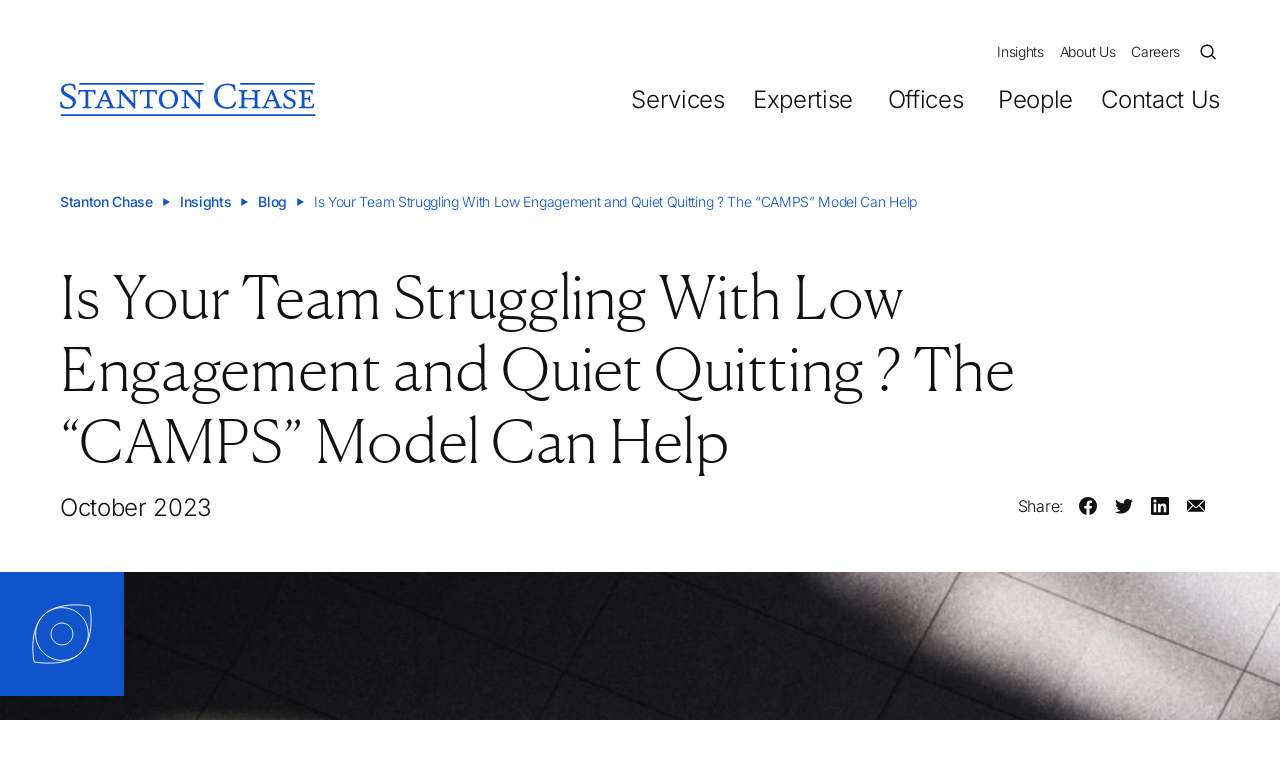

--- FILE ---
content_type: text/html;charset=utf-8
request_url: https://www.stantonchase.com/insights/blog/is-your-team-struggling-with-low-engagement-and-quiet-quitting-the-camps-model-can-help
body_size: 29360
content:
<!DOCTYPE html><html  data-capo=""><head><meta charset="utf-8">
<meta name="viewport" content="width=device-width, initial-scale=1, viewport-fit=cover">
<title>How to Fix Low Engagement and Quiet Quitting</title>
<script type="afe6e85aad3f7efff90a188d-text/javascript" async>
            (function(w,d,s,l,i){w[l]=w[l]||[];w[l].push({'gtm.start':new Date().getTime(),event:'gtm.js'});var f=d.getElementsByTagName(s)[0],j=d.createElement(s);j.async=true;j.src="https://load.sgtm.stantonchase.com/ududvytut.js?"+i;f.parentNode.insertBefore(j,f);})(window,document,'script','dataLayer','c5o69=aWQ9R1RNLTVHTUdIQzM%3D&page=2');
          </script>
<style>@font-face{font-display:swap;font-family:Canela Web;font-stretch:normal;font-style:normal;font-weight:300;src:url(/_nuxt/CanelaDeck-Light-Web.BHDOy3QJ.woff2) format("woff2"),url(/_nuxt/CanelaDeck-Light-Web.4jByAgf8.woff) format("woff")}@font-face{font-display:swap;font-family:Canela Web;font-stretch:normal;font-style:normal;font-weight:100;src:url(/_nuxt/CanelaDeck-Thin-Web.Db08nxY8.woff2) format("woff2"),url(/_nuxt/CanelaDeck-Thin-Web.CJPhTjF1.woff) format("woff")}*,:after,:before{--tw-border-spacing-x:0;--tw-border-spacing-y:0;--tw-translate-x:0;--tw-translate-y:0;--tw-rotate:0;--tw-skew-x:0;--tw-skew-y:0;--tw-scale-x:1;--tw-scale-y:1;--tw-pan-x: ;--tw-pan-y: ;--tw-pinch-zoom: ;--tw-scroll-snap-strictness:proximity;--tw-gradient-from-position: ;--tw-gradient-via-position: ;--tw-gradient-to-position: ;--tw-ordinal: ;--tw-slashed-zero: ;--tw-numeric-figure: ;--tw-numeric-spacing: ;--tw-numeric-fraction: ;--tw-ring-inset: ;--tw-ring-offset-width:0px;--tw-ring-offset-color:#fff;--tw-ring-color:rgba(59,130,246,.5);--tw-ring-offset-shadow:0 0 #0000;--tw-ring-shadow:0 0 #0000;--tw-shadow:0 0 #0000;--tw-shadow-colored:0 0 #0000;--tw-blur: ;--tw-brightness: ;--tw-contrast: ;--tw-grayscale: ;--tw-hue-rotate: ;--tw-invert: ;--tw-saturate: ;--tw-sepia: ;--tw-drop-shadow: ;--tw-backdrop-blur: ;--tw-backdrop-brightness: ;--tw-backdrop-contrast: ;--tw-backdrop-grayscale: ;--tw-backdrop-hue-rotate: ;--tw-backdrop-invert: ;--tw-backdrop-opacity: ;--tw-backdrop-saturate: ;--tw-backdrop-sepia: ;--tw-contain-size: ;--tw-contain-layout: ;--tw-contain-paint: ;--tw-contain-style: }::backdrop{--tw-border-spacing-x:0;--tw-border-spacing-y:0;--tw-translate-x:0;--tw-translate-y:0;--tw-rotate:0;--tw-skew-x:0;--tw-skew-y:0;--tw-scale-x:1;--tw-scale-y:1;--tw-pan-x: ;--tw-pan-y: ;--tw-pinch-zoom: ;--tw-scroll-snap-strictness:proximity;--tw-gradient-from-position: ;--tw-gradient-via-position: ;--tw-gradient-to-position: ;--tw-ordinal: ;--tw-slashed-zero: ;--tw-numeric-figure: ;--tw-numeric-spacing: ;--tw-numeric-fraction: ;--tw-ring-inset: ;--tw-ring-offset-width:0px;--tw-ring-offset-color:#fff;--tw-ring-color:rgba(59,130,246,.5);--tw-ring-offset-shadow:0 0 #0000;--tw-ring-shadow:0 0 #0000;--tw-shadow:0 0 #0000;--tw-shadow-colored:0 0 #0000;--tw-blur: ;--tw-brightness: ;--tw-contrast: ;--tw-grayscale: ;--tw-hue-rotate: ;--tw-invert: ;--tw-saturate: ;--tw-sepia: ;--tw-drop-shadow: ;--tw-backdrop-blur: ;--tw-backdrop-brightness: ;--tw-backdrop-contrast: ;--tw-backdrop-grayscale: ;--tw-backdrop-hue-rotate: ;--tw-backdrop-invert: ;--tw-backdrop-opacity: ;--tw-backdrop-saturate: ;--tw-backdrop-sepia: ;--tw-contain-size: ;--tw-contain-layout: ;--tw-contain-paint: ;--tw-contain-style: }

/*! tailwindcss v3.4.18 | MIT License | https://tailwindcss.com*/*,:after,:before{border:0 solid;box-sizing:border-box}:after,:before{--tw-content:""}:host,html{line-height:1.5;-webkit-text-size-adjust:100%;font-family:Inter,sans-serif;font-feature-settings:normal;font-variation-settings:normal;-moz-tab-size:4;-o-tab-size:4;tab-size:4;-webkit-tap-highlight-color:transparent}body{line-height:inherit;margin:0}hr{border-top-width:1px;color:inherit;height:0}abbr:where([title]){-webkit-text-decoration:underline dotted;text-decoration:underline dotted}h1,h2,h3,h4,h5,h6{font-size:inherit;font-weight:inherit}a{color:inherit;text-decoration:inherit}b,strong{font-weight:bolder}code,kbd,pre,samp{font-family:ui-monospace,SFMono-Regular,Menlo,Monaco,Consolas,Liberation Mono,Courier New,monospace;font-feature-settings:normal;font-size:1em;font-variation-settings:normal}small{font-size:80%}sub,sup{font-size:75%;line-height:0;position:relative;vertical-align:baseline}sub{bottom:-.25em}sup{top:-.5em}table{border-collapse:collapse;border-color:inherit;text-indent:0}button,input,optgroup,select,textarea{color:inherit;font-family:inherit;font-feature-settings:inherit;font-size:100%;font-variation-settings:inherit;font-weight:inherit;letter-spacing:inherit;line-height:inherit;margin:0;padding:0}button,select{text-transform:none}button,input:where([type=button]),input:where([type=reset]),input:where([type=submit]){-webkit-appearance:button;background-color:transparent;background-image:none}:-moz-focusring{outline:auto}:-moz-ui-invalid{box-shadow:none}progress{vertical-align:baseline}::-webkit-inner-spin-button,::-webkit-outer-spin-button{height:auto}[type=search]{-webkit-appearance:textfield;outline-offset:-2px}::-webkit-search-decoration{-webkit-appearance:none}::-webkit-file-upload-button{-webkit-appearance:button;font:inherit}summary{display:list-item}blockquote,dd,dl,figure,h1,h2,h3,h4,h5,h6,hr,p,pre{margin:0}fieldset{margin:0}fieldset,legend{padding:0}menu,ol,ul{list-style:none;margin:0;padding:0}dialog{padding:0}textarea{resize:vertical}input::-moz-placeholder,textarea::-moz-placeholder{color:#9ca3af;opacity:1}input::placeholder,textarea::placeholder{color:#9ca3af;opacity:1}[role=button],button{cursor:pointer}:disabled{cursor:default}audio,canvas,embed,iframe,img,object,svg,video{display:block;vertical-align:middle}img,video{height:auto;max-width:100%}[hidden]:where(:not([hidden=until-found])){display:none}.container{margin-left:auto;margin-right:auto;padding-left:1.5rem;padding-right:1.5rem;width:100%}@media (min-width:640px){.container{max-width:640px}}@media (min-width:768px){.container{max-width:768px}}@media (min-width:1024px){.container{max-width:1024px;padding-left:3.75rem;padding-right:3.75rem}}@media (min-width:1280px){.container{max-width:1280px}}@media (min-width:1440px){.container{max-width:1440px}}.pointer-events-none{pointer-events:none}.collapse{visibility:collapse}.fixed{position:fixed}.absolute{position:absolute}.relative{position:relative}.sticky{position:sticky}.bottom-0{bottom:0}.bottom-10{bottom:2.5rem}.bottom-4{bottom:1rem}.bottom-5{bottom:1.25rem}.bottom-\[-28px\]{bottom:-28px}.bottom-\[30px\]{bottom:30px}.left-0{left:0}.left-1\/2{left:50%}.left-4{left:1rem}.left-\[50\%\]{left:50%}.right-0{right:0}.right-10{right:2.5rem}.right-16{right:4rem}.right-3\.5{right:.875rem}.right-4{right:1rem}.right-6{right:1.5rem}.top-0{top:0}.top-1\/2{top:50%}.top-1\/3{top:33.333333%}.top-1\/4{top:25%}.top-3{top:.75rem}.top-4{top:1rem}.top-40{top:10rem}.top-\[-10px\]{top:-10px}.top-\[-7px\]{top:-7px}.top-\[100\%\]{top:100%}.top-\[120px\]{top:120px}.top-\[2px\]{top:2px}.top-\[50\%\]{top:50%}.z-10{z-index:10}.z-40{z-index:40}.z-50{z-index:50}.order-1{order:1}.order-2{order:2}.order-3{order:3}.order-4{order:4}.order-\[-1\]{order:-1}.order-first{order:-9999}.col-span-1{grid-column:span 1/span 1}.col-span-10{grid-column:span 10/span 10}.col-span-11{grid-column:span 11/span 11}.col-span-12{grid-column:span 12/span 12}.col-span-2{grid-column:span 2/span 2}.col-span-3{grid-column:span 3/span 3}.col-span-4{grid-column:span 4/span 4}.col-span-5{grid-column:span 5/span 5}.col-span-6{grid-column:span 6/span 6}.col-span-7{grid-column:span 7/span 7}.col-span-8{grid-column:span 8/span 8}.col-start-1{grid-column-start:1}.col-start-10{grid-column-start:10}.col-start-2{grid-column-start:2}.col-start-3{grid-column-start:3}.col-start-4{grid-column-start:4}.col-start-5{grid-column-start:5}.col-start-7{grid-column-start:7}.col-start-8{grid-column-start:8}.col-start-9{grid-column-start:9}.-m-2{margin:-.5rem}.-m-5{margin:-1.25rem}.mx-1\.5{margin-left:.375rem;margin-right:.375rem}.mx-2\.5{margin-left:.625rem;margin-right:.625rem}.mx-4{margin-left:1rem;margin-right:1rem}.mx-\[auto\],.mx-auto{margin-left:auto;margin-right:auto}.my-10{margin-bottom:2.5rem;margin-top:2.5rem}.my-5{margin-bottom:1.25rem;margin-top:1.25rem}.my-6{margin-bottom:1.5rem;margin-top:1.5rem}.my-8{margin-bottom:2rem;margin-top:2rem}.\!mb-7{margin-bottom:1.75rem!important}.-ml-3{margin-left:-.75rem}.-mr-2{margin-right:-.5rem}.-mt-24{margin-top:-6rem}.-mt-6{margin-top:-1.5rem}.mb-0{margin-bottom:0}.mb-0\.5{margin-bottom:.125rem}.mb-1{margin-bottom:.25rem}.mb-1\.5{margin-bottom:.375rem}.mb-10{margin-bottom:2.5rem}.mb-12{margin-bottom:3rem}.mb-14{margin-bottom:3.5rem}.mb-16{margin-bottom:4rem}.mb-2{margin-bottom:.5rem}.mb-2\.5{margin-bottom:.625rem}.mb-20{margin-bottom:5rem}.mb-24{margin-bottom:6rem}.mb-3{margin-bottom:.75rem}.mb-4{margin-bottom:1rem}.mb-5{margin-bottom:1.25rem}.mb-6{margin-bottom:1.5rem}.mb-7{margin-bottom:1.75rem}.mb-8{margin-bottom:2rem}.mb-9{margin-bottom:2.25rem}.ml-1{margin-left:.25rem}.ml-2{margin-left:.5rem}.ml-2\.5{margin-left:.625rem}.ml-3{margin-left:.75rem}.ml-3\.5{margin-left:.875rem}.ml-4{margin-left:1rem}.ml-6{margin-left:1.5rem}.mr-1\.5{margin-right:.375rem}.mr-10{margin-right:2.5rem}.mr-2{margin-right:.5rem}.mr-2\.5{margin-right:.625rem}.mr-3{margin-right:.75rem}.mr-4{margin-right:1rem}.mr-5{margin-right:1.25rem}.mr-6{margin-right:1.5rem}.mr-8{margin-right:2rem}.mt-1{margin-top:.25rem}.mt-10{margin-top:2.5rem}.mt-12{margin-top:3rem}.mt-14{margin-top:3.5rem}.mt-3{margin-top:.75rem}.mt-4{margin-top:1rem}.mt-5{margin-top:1.25rem}.mt-6{margin-top:1.5rem}.mt-\[50px\]{margin-top:50px}.block{display:block}.inline-block{display:inline-block}.inline{display:inline}.flex{display:flex}.inline-flex{display:inline-flex}.table{display:table}.grid{display:grid}.hidden{display:none}.aspect-\[16\/3\]{aspect-ratio:16/3}.aspect-\[285\/279\]{aspect-ratio:285/279}.aspect-\[318\/251\]{aspect-ratio:318/251}.aspect-\[4\/3\]{aspect-ratio:4/3}.aspect-\[43\/14\]{aspect-ratio:43/14}.aspect-heroMobil{aspect-ratio:16/9}.aspect-insight{aspect-ratio:8/9}.aspect-insightMenu{aspect-ratio:408/280}.aspect-square{aspect-ratio:1/1}.aspect-video{aspect-ratio:16/9}.h-0{height:0}.h-10{height:2.5rem}.h-11{height:2.75rem}.h-12{height:3rem}.h-14{height:3.5rem}.h-6{height:1.5rem}.h-7{height:1.75rem}.h-8{height:2rem}.h-9{height:2.25rem}.h-\[1px\]{height:1px}.h-\[96px\]{height:96px}.h-auto{height:auto}.h-fit{height:-moz-fit-content;height:fit-content}.h-full{height:100%}.h-screen{height:100vh}.\!max-h-14{max-height:3.5rem!important}.\!max-h-\[43px\]{max-height:43px!important}.max-h-48{max-height:12rem}.max-h-72{max-height:18rem}.max-h-fit{max-height:-moz-fit-content;max-height:fit-content}.min-h-\[150px\]{min-height:150px}.w-1\/2{width:50%}.w-10{width:2.5rem}.w-11{width:2.75rem}.w-12{width:3rem}.w-14{width:3.5rem}.w-40{width:10rem}.w-44{width:11rem}.w-6{width:1.5rem}.w-64{width:16rem}.w-7{width:1.75rem}.w-8{width:2rem}.w-9{width:2.25rem}.w-96{width:24rem}.w-\[170px\]{width:170px}.w-\[278px\]{width:278px}.w-\[96px\]{width:96px}.w-fit{width:-moz-fit-content;width:fit-content}.w-full{width:100%}.w-max{width:-moz-max-content;width:max-content}.w-px{width:1px}.w-screen{width:100vw}.\!max-w-\[120px\]{max-width:120px!important}.\!max-w-\[220px\]{max-width:220px!important}.max-w-2xl{max-width:42rem}.max-w-4xl{max-width:56rem}.max-w-\[1440px\]{max-width:1440px}.max-w-\[150px\]{max-width:150px}.max-w-\[178px\]{max-width:178px}.max-w-\[224px\]{max-width:224px}.max-w-\[300px\]{max-width:300px}.max-w-\[907px\]{max-width:907px}.max-w-lg{max-width:32rem}.max-w-md{max-width:28rem}.max-w-xs{max-width:20rem}.flex-1{flex:1 1 0%}.flex-shrink-0{flex-shrink:0}.shrink{flex-shrink:1}.shrink-0{flex-shrink:0}.grow{flex-grow:1}.grow-0{flex-grow:0}.basis-2\/3{flex-basis:66.666667%}.basis-\[100\%\]{flex-basis:100%}.basis-\[96px\]{flex-basis:96px}.origin-bottom-left{transform-origin:bottom left}.origin-top-left{transform-origin:top left}.-translate-x-1\/2{--tw-translate-x:-50%}.-translate-x-1\/2,.-translate-y-1\/2{transform:translate(var(--tw-translate-x),var(--tw-translate-y)) rotate(var(--tw-rotate)) skewX(var(--tw-skew-x)) skewY(var(--tw-skew-y)) scaleX(var(--tw-scale-x)) scaleY(var(--tw-scale-y))}.-translate-y-1\/2{--tw-translate-y:-50%}.-translate-y-\[4px\]{--tw-translate-y:-4px}.-translate-y-\[4px\],.translate-y-0{transform:translate(var(--tw-translate-x),var(--tw-translate-y)) rotate(var(--tw-rotate)) skewX(var(--tw-skew-x)) skewY(var(--tw-skew-y)) scaleX(var(--tw-scale-x)) scaleY(var(--tw-scale-y))}.translate-y-0{--tw-translate-y:0px}.translate-y-8{--tw-translate-y:2rem}.translate-y-8,.translate-y-\[-100\%\]{transform:translate(var(--tw-translate-x),var(--tw-translate-y)) rotate(var(--tw-rotate)) skewX(var(--tw-skew-x)) skewY(var(--tw-skew-y)) scaleX(var(--tw-scale-x)) scaleY(var(--tw-scale-y))}.translate-y-\[-100\%\]{--tw-translate-y:-100%}.translate-y-\[2\.5px\]{--tw-translate-y:2.5px}.-rotate-45,.translate-y-\[2\.5px\]{transform:translate(var(--tw-translate-x),var(--tw-translate-y)) rotate(var(--tw-rotate)) skewX(var(--tw-skew-x)) skewY(var(--tw-skew-y)) scaleX(var(--tw-scale-x)) scaleY(var(--tw-scale-y))}.-rotate-45{--tw-rotate:-45deg}.-rotate-90{--tw-rotate:-90deg}.-rotate-90,.rotate-180{transform:translate(var(--tw-translate-x),var(--tw-translate-y)) rotate(var(--tw-rotate)) skewX(var(--tw-skew-x)) skewY(var(--tw-skew-y)) scaleX(var(--tw-scale-x)) scaleY(var(--tw-scale-y))}.rotate-180{--tw-rotate:180deg}.rotate-45{--tw-rotate:45deg}.rotate-45,.rotate-90{transform:translate(var(--tw-translate-x),var(--tw-translate-y)) rotate(var(--tw-rotate)) skewX(var(--tw-skew-x)) skewY(var(--tw-skew-y)) scaleX(var(--tw-scale-x)) scaleY(var(--tw-scale-y))}.rotate-90{--tw-rotate:90deg}.transform{transform:translate(var(--tw-translate-x),var(--tw-translate-y)) rotate(var(--tw-rotate)) skewX(var(--tw-skew-x)) skewY(var(--tw-skew-y)) scaleX(var(--tw-scale-x)) scaleY(var(--tw-scale-y))}.cursor-not-allowed{cursor:not-allowed}.cursor-pointer{cursor:pointer}.resize{resize:both}.list-inside{list-style-position:inside}.list-outside{list-style-position:outside}.list-decimal{list-style-type:decimal}.list-disc{list-style-type:disc}.list-none{list-style-type:none}.\!grid-cols-3{grid-template-columns:repeat(3,minmax(0,1fr))!important}.grid-cols-1{grid-template-columns:repeat(1,minmax(0,1fr))}.grid-cols-12{grid-template-columns:repeat(12,minmax(0,1fr))}.grid-cols-2{grid-template-columns:repeat(2,minmax(0,1fr))}.grid-cols-3{grid-template-columns:repeat(3,minmax(0,1fr))}.grid-cols-8{grid-template-columns:repeat(8,minmax(0,1fr))}.grid-cols-\[40px_1fr\]{grid-template-columns:40px 1fr}.flex-col{flex-direction:column}.flex-col-reverse{flex-direction:column-reverse}.flex-wrap{flex-wrap:wrap}.items-start{align-items:flex-start}.items-end{align-items:flex-end}.items-center{align-items:center}.items-stretch{align-items:stretch}.justify-start{justify-content:flex-start}.justify-end{justify-content:flex-end}.justify-center{justify-content:center}.justify-between{justify-content:space-between}.gap-1{gap:.25rem}.gap-10{gap:2.5rem}.gap-12{gap:3rem}.gap-2{gap:.5rem}.gap-3{gap:.75rem}.gap-4{gap:1rem}.gap-5{gap:1.25rem}.gap-6{gap:1.5rem}.gap-8{gap:2rem}.gap-x-10{-moz-column-gap:2.5rem;column-gap:2.5rem}.gap-x-4{-moz-column-gap:1rem;column-gap:1rem}.gap-x-8{-moz-column-gap:2rem;column-gap:2rem}.gap-y-12{row-gap:3rem}.gap-y-16{row-gap:4rem}.gap-y-3{row-gap:.75rem}.space-y-1>:not([hidden])~:not([hidden]){--tw-space-y-reverse:0;margin-bottom:calc(.25rem*var(--tw-space-y-reverse));margin-top:calc(.25rem*(1 - var(--tw-space-y-reverse)))}.self-start{align-self:flex-start}.overflow-y-scroll{overflow-y:scroll}.scroll-smooth{scroll-behavior:smooth}.whitespace-nowrap{white-space:nowrap}.whitespace-pre-line{white-space:pre-line}.break-words{overflow-wrap:break-word}.break-all{word-break:break-all}.rounded-20{border-radius:20px}.rounded-full{border-radius:100%}.border{border-width:1px}.border-b{border-bottom-width:1px}.border-r{border-right-width:1px}.border-t,.border-t-\[1px\]{border-top-width:1px}.border-\[\#ccc\]{--tw-border-opacity:1;border-color:rgb(204 204 204/var(--tw-border-opacity,1))}.border-blue{--tw-border-opacity:1;border-color:rgb(16 84 204/var(--tw-border-opacity,1))}.border-border{--tw-border-opacity:1;border-color:rgb(219 219 219/var(--tw-border-opacity,1))}.border-red{--tw-border-opacity:1;border-color:rgb(250 58 2/var(--tw-border-opacity,1))}.border-white{--tw-border-opacity:1;border-color:rgb(255 255 255/var(--tw-border-opacity,1))}.border-opacity-20{--tw-border-opacity:0.2}.border-opacity-50{--tw-border-opacity:0.5}.bg-blue{--tw-bg-opacity:1;background-color:rgb(16 84 204/var(--tw-bg-opacity,1))}.bg-blue\/10{background-color:rgba(16,84,204,.1)}.bg-blueDark{--tw-bg-opacity:1;background-color:rgb(6 33 82/var(--tw-bg-opacity,1))}.bg-blueLight{--tw-bg-opacity:1;background-color:rgb(229 239 255/var(--tw-bg-opacity,1))}.bg-green\/10{background-color:rgba(32,97,94,.1)}.bg-richBlack{--tw-bg-opacity:1;background-color:rgb(2 10 26/var(--tw-bg-opacity,1))}.bg-textColor{--tw-bg-opacity:1;background-color:rgb(17 17 17/var(--tw-bg-opacity,1))}.bg-violet\/10{background-color:rgba(106,56,107,.1)}.bg-white{--tw-bg-opacity:1;background-color:rgb(255 255 255/var(--tw-bg-opacity,1))}.bg-cover{background-size:cover}.bg-center{background-position:50%}.bg-no-repeat{background-repeat:no-repeat}.object-contain{-o-object-fit:contain;object-fit:contain}.object-cover{-o-object-fit:cover;object-fit:cover}.object-top{-o-object-position:top;object-position:top}.p-0{padding:0}.p-10{padding:2.5rem}.p-12{padding:3rem}.p-14{padding:3.5rem}.p-2{padding:.5rem}.p-3{padding:.75rem}.p-4{padding:1rem}.p-5{padding:1.25rem}.p-6{padding:1.5rem}.p-7{padding:1.75rem}.p-8{padding:2rem}.px-0{padding-left:0;padding-right:0}.px-10{padding-left:2.5rem;padding-right:2.5rem}.px-14{padding-left:3.5rem;padding-right:3.5rem}.px-3{padding-left:.75rem;padding-right:.75rem}.px-4{padding-left:1rem;padding-right:1rem}.px-5{padding-left:1.25rem;padding-right:1.25rem}.px-6{padding-left:1.5rem;padding-right:1.5rem}.px-8{padding-left:2rem;padding-right:2rem}.px-\[24px\]{padding-left:24px;padding-right:24px}.py-1\.5{padding-bottom:.375rem;padding-top:.375rem}.py-10{padding-bottom:2.5rem;padding-top:2.5rem}.py-12{padding-bottom:3rem;padding-top:3rem}.py-2{padding-bottom:.5rem;padding-top:.5rem}.py-2\.5{padding-bottom:.625rem;padding-top:.625rem}.py-20{padding-bottom:5rem;padding-top:5rem}.py-3{padding-bottom:.75rem;padding-top:.75rem}.py-4{padding-bottom:1rem;padding-top:1rem}.py-5{padding-bottom:1.25rem;padding-top:1.25rem}.py-6{padding-bottom:1.5rem;padding-top:1.5rem}.py-8{padding-bottom:2rem;padding-top:2rem}.pb-0{padding-bottom:0}.pb-10{padding-bottom:2.5rem}.pb-11{padding-bottom:2.75rem}.pb-12{padding-bottom:3rem}.pb-16{padding-bottom:4rem}.pb-2{padding-bottom:.5rem}.pb-4{padding-bottom:1rem}.pb-5{padding-bottom:1.25rem}.pb-6{padding-bottom:1.5rem}.pb-8{padding-bottom:2rem}.pb-9{padding-bottom:2.25rem}.pl-4{padding-left:1rem}.pl-5{padding-left:1.25rem}.pl-6{padding-left:1.5rem}.pl-8{padding-left:2rem}.pr-0{padding-right:0}.pr-10{padding-right:2.5rem}.pr-3{padding-right:.75rem}.pr-4{padding-right:1rem}.pr-6{padding-right:1.5rem}.pt-10{padding-top:2.5rem}.pt-12{padding-top:3rem}.pt-14{padding-top:3.5rem}.pt-16{padding-top:4rem}.pt-20{padding-top:5rem}.pt-28{padding-top:7rem}.pt-4{padding-top:1rem}.pt-48{padding-top:12rem}.pt-5{padding-top:1.25rem}.pt-6{padding-top:1.5rem}.pt-8{padding-top:2rem}.text-left{text-align:left}.text-center{text-align:center}.text-right{text-align:right}.font-sans{font-family:Inter,sans-serif}.font-serif{font-family:Canela Web,serif}.text-2xl{font-size:1.5rem;line-height:2rem}.text-3xl{font-size:1.875rem;line-height:2.25rem}.text-5xl{font-size:3rem;line-height:1}.text-6xl{font-size:3.75rem;line-height:1}.text-7xl{font-size:4.5rem;line-height:1}.text-8xl{font-size:6rem;line-height:1}.text-9xl{font-size:8rem;line-height:1}.text-\[11px\]{font-size:11px}.text-\[20px\]{font-size:20px}.text-\[22px\]\/\[32px\]{font-size:22px;line-height:32px}.text-\[26px\]{font-size:26px}.text-\[30px\]{font-size:30px}.text-\[8px\]{font-size:8px}.text-base{font-size:1rem;line-height:1.5rem}.text-base\/\[28px\]{font-size:1rem;line-height:28px}.text-fs11{font-size:11px}.text-fs150{font-size:150px}.text-fs22{font-size:22px}.text-fs26{font-size:26px}.text-fs40{font-size:40px}.text-fs64{font-size:64px}.text-fs90{font-size:90px}.text-lg{font-size:1.125rem;line-height:1.75rem}.text-lg\/\[32px\]{font-size:1.125rem;line-height:32px}.text-sm{font-size:.875rem;line-height:1.25rem}.text-xl{font-size:1.25rem;line-height:1.75rem}.text-xl\/\[30px\]{font-size:1.25rem;line-height:30px}.text-xs{font-size:.75rem;line-height:1rem}.font-bold{font-weight:700}.font-light{font-weight:300}.font-medium{font-weight:500}.font-normal{font-weight:400}.font-semibold{font-weight:600}.font-thin{font-weight:100}.uppercase{text-transform:uppercase}.not-italic{font-style:normal}.leading-4{line-height:1rem}.leading-6{line-height:1.5rem}.leading-7{line-height:1.75rem}.leading-9{line-height:2.25rem}.leading-none{line-height:1}.leading-normal{line-height:1.5}.leading-tight{line-height:1.25}.-tracking-\[0\.24px\]{letter-spacing:-.24px}.-tracking-\[0\.32px\]{letter-spacing:-.32px}.-tracking-\[0\.44px\]{letter-spacing:-.44px}.-tracking-ls3{letter-spacing:-.03em}.tracking-ls0{letter-spacing:0}.tracking-ls2{letter-spacing:.02em}.tracking-ls3-{letter-spacing:-.03em}.text-black{--tw-text-opacity:1;color:rgb(0 0 0/var(--tw-text-opacity,1))}.text-blue{--tw-text-opacity:1;color:rgb(16 84 204/var(--tw-text-opacity,1))}.text-grayLight{--tw-text-opacity:1;color:rgb(245 245 245/var(--tw-text-opacity,1))}.text-green{--tw-text-opacity:1;color:rgb(32 97 94/var(--tw-text-opacity,1))}.text-red{--tw-text-opacity:1;color:rgb(250 58 2/var(--tw-text-opacity,1))}.text-textColor{--tw-text-opacity:1;color:rgb(17 17 17/var(--tw-text-opacity,1))}.text-violet{--tw-text-opacity:1;color:rgb(106 56 107/var(--tw-text-opacity,1))}.text-white{--tw-text-opacity:1;color:rgb(255 255 255/var(--tw-text-opacity,1))}.underline{text-decoration-line:underline}.opacity-0{opacity:0}.opacity-100{opacity:1}.opacity-25{opacity:.25}.opacity-40{opacity:.4}.opacity-50{opacity:.5}.opacity-90{opacity:.9}.blur{--tw-blur:blur(8px)}.blur,.filter{filter:var(--tw-blur) var(--tw-brightness) var(--tw-contrast) var(--tw-grayscale) var(--tw-hue-rotate) var(--tw-invert) var(--tw-saturate) var(--tw-sepia) var(--tw-drop-shadow)}.transition{transition-duration:.15s;transition-property:color,background-color,border-color,text-decoration-color,fill,stroke,opacity,box-shadow,transform,filter,backdrop-filter;transition-timing-function:cubic-bezier(.4,0,.2,1)}.transition-all{transition-duration:.15s;transition-property:all;transition-timing-function:cubic-bezier(.4,0,.2,1)}.transition-opacity{transition-duration:.15s;transition-property:opacity;transition-timing-function:cubic-bezier(.4,0,.2,1)}.transition-transform{transition-duration:.15s;transition-property:transform;transition-timing-function:cubic-bezier(.4,0,.2,1)}.delay-700{transition-delay:.7s}.duration-700{transition-duration:.7s}html{font-size:16px}body{font-family:Inter,sans-serif;font-weight:300;--tw-text-opacity:1;color:rgb(17 17 17/var(--tw-text-opacity,1));letter-spacing:-.02em;--tw-bg-opacity:1;background-color:rgb(255 255 255/var(--tw-bg-opacity,1));font-size:.875rem;line-height:1.5rem;overflow-x:hidden}@media (min-width:1280px){body{font-size:1rem;line-height:1.75rem}}h1,h2,h3,h4,h5,h6{font-family:Canela Web,serif}.h1,h1{font-size:1.875rem;font-weight:100;letter-spacing:-.03em;line-height:2.25rem;line-height:36px}@media (min-width:1280px){.h1,h1{font-size:3.75rem;letter-spacing:0;line-height:1;line-height:72px}}.h2,h2{font-size:1.5rem;font-weight:100;letter-spacing:-.02em;line-height:2rem;line-height:29px}@media (min-width:1280px){.h2,h2{font-size:40px;letter-spacing:-.01em;line-height:48px}}.h3,h3{font-size:1.5rem;font-weight:100;letter-spacing:0;line-height:2.25rem}@media (min-width:1280px){.h3,h3{font-size:26px;line-height:38px}}.h4,h4{font-size:1.25rem;font-weight:100;letter-spacing:0;line-height:2rem}.h6,h6{font-family:Inter,sans-serif;font-size:1.125rem;line-height:1.75rem}@media (min-width:768px){.h6,h6{font-size:1.25rem;line-height:1.75rem}}.h6,h6{font-weight:500;letter-spacing:-.02em}strong{font-weight:600}.quote{font-size:22px;font-weight:100;letter-spacing:0;line-height:2.25rem;--tw-text-opacity:1;color:rgb(16 84 204/var(--tw-text-opacity,1));font-family:Canela Web,serif}@media (min-width:1280px){.quote{font-size:26px}}.nuxt-icon svg{margin-bottom:0!important}select{-webkit-appearance:none;-moz-appearance:none;appearance:none;height:50px;padding:0 20px;width:100%}select:focus{outline:0}.link{text-decoration:underline}.link:hover{text-decoration:none}@media (min-width:768px){.md\:container{margin-left:auto;margin-right:auto;padding-left:1.5rem;padding-right:1.5rem;width:100%}@media (min-width:640px){.md\:container{max-width:640px}}@media (min-width:768px){.md\:container{max-width:768px}}@media (min-width:1024px){.md\:container{max-width:1024px;padding-left:3.75rem;padding-right:3.75rem}}@media (min-width:1280px){.md\:container{max-width:1280px}}@media (min-width:1440px){.md\:container{max-width:1440px}}}@media (min-width:1024px){.lg\:container{margin-left:auto;margin-right:auto;padding-left:1.5rem;padding-right:1.5rem;width:100%}@media (min-width:640px){.lg\:container{max-width:640px}}@media (min-width:768px){.lg\:container{max-width:768px}}@media (min-width:1024px){.lg\:container{max-width:1024px;padding-left:3.75rem;padding-right:3.75rem}}@media (min-width:1280px){.lg\:container{max-width:1280px}}@media (min-width:1440px){.lg\:container{max-width:1440px}}}@media (min-width:1440px){.\32xl\:container{margin-left:auto;margin-right:auto;padding-left:1.5rem;padding-right:1.5rem;width:100%}@media (min-width:640px){.\32xl\:container{max-width:640px}}@media (min-width:768px){.\32xl\:container{max-width:768px}}@media (min-width:1024px){.\32xl\:container{max-width:1024px;padding-left:3.75rem;padding-right:3.75rem}}@media (min-width:1280px){.\32xl\:container{max-width:1280px}}@media (min-width:1440px){.\32xl\:container{max-width:1440px}}}.hover\:scale-105:hover{--tw-scale-x:1.05;--tw-scale-y:1.05;transform:translate(var(--tw-translate-x),var(--tw-translate-y)) rotate(var(--tw-rotate)) skewX(var(--tw-skew-x)) skewY(var(--tw-skew-y)) scaleX(var(--tw-scale-x)) scaleY(var(--tw-scale-y))}.hover\:bg-blue:hover{--tw-bg-opacity:1;background-color:rgb(16 84 204/var(--tw-bg-opacity,1))}.hover\:text-blue:hover{--tw-text-opacity:1;color:rgb(16 84 204/var(--tw-text-opacity,1))}.hover\:text-white:hover{--tw-text-opacity:1;color:rgb(255 255 255/var(--tw-text-opacity,1))}.hover\:underline:hover{text-decoration-line:underline}.hover\:no-underline:hover{text-decoration-line:none}@media (min-width:640px){.sm\:order-3{order:3}.sm\:order-4{order:4}.sm\:col-span-1{grid-column:span 1/span 1}.sm\:col-span-3{grid-column:span 3/span 3}.sm\:col-span-4{grid-column:span 4/span 4}.sm\:col-span-6{grid-column:span 6/span 6}.sm\:col-span-8{grid-column:span 8/span 8}.sm\:col-start-1{grid-column-start:1}.sm\:col-start-2{grid-column-start:2}.sm\:col-start-4{grid-column-start:4}.sm\:col-start-5{grid-column-start:5}.sm\:mb-0{margin-bottom:0}.sm\:mb-20{margin-bottom:5rem}.sm\:mb-8{margin-bottom:2rem}.sm\:block{display:block}.sm\:flex{display:flex}.sm\:max-w-none{max-width:none}.sm\:basis-1\/3{flex-basis:33.333333%}.sm\:grid-cols-2{grid-template-columns:repeat(2,minmax(0,1fr))}.sm\:grid-cols-3{grid-template-columns:repeat(3,minmax(0,1fr))}.sm\:grid-cols-6{grid-template-columns:repeat(6,minmax(0,1fr))}.sm\:flex-row{flex-direction:row}.sm\:items-center{align-items:center}.sm\:gap-10{gap:2.5rem}.sm\:gap-12{gap:3rem}.sm\:gap-4{gap:1rem}.sm\:gap-8{gap:2rem}.sm\:pb-0{padding-bottom:0}.sm\:text-5xl{font-size:3rem;line-height:1}.sm\:text-8xl{font-size:6rem;line-height:1}.sm\:text-sm{font-size:.875rem;line-height:1.25rem}.sm\:text-xl{font-size:1.25rem;line-height:1.75rem}}@media (min-width:768px){.md\:order-1{order:1}.md\:order-2{order:2}.md\:col-span-10{grid-column:span 10/span 10}.md\:col-span-4{grid-column:span 4/span 4}.md\:col-span-6{grid-column:span 6/span 6}.md\:col-span-8{grid-column:span 8/span 8}.md\:col-start-3{grid-column-start:3}.md\:mb-0{margin-bottom:0}.md\:mb-10{margin-bottom:2.5rem}.md\:mb-12{margin-bottom:3rem}.md\:mb-14{margin-bottom:3.5rem}.md\:mb-16{margin-bottom:4rem}.md\:mb-20{margin-bottom:5rem}.md\:mb-24{margin-bottom:6rem}.md\:mb-5{margin-bottom:1.25rem}.md\:mb-6{margin-bottom:1.5rem}.md\:mb-8{margin-bottom:2rem}.md\:ml-8{margin-left:2rem}.md\:mr-5{margin-right:1.25rem}.md\:block{display:block}.md\:inline-flex{display:inline-flex}.md\:grid{display:grid}.md\:hidden{display:none}.md\:aspect-hero{aspect-ratio:3/1}.md\:aspect-insight{aspect-ratio:8/9}.md\:aspect-insightMenu{aspect-ratio:408/280}.md\:aspect-video{aspect-ratio:16/9}.md\:h-16{height:4rem}.md\:w-2\/6{width:33.333333%}.md\:w-auto{width:auto}.md\:\!max-w-\[65\%\]{max-width:65%!important}.md\:basis-1\/3{flex-basis:33.333333%}.md\:basis-\[278px\]{flex-basis:278px}.md\:grid-cols-2{grid-template-columns:repeat(2,minmax(0,1fr))}.md\:grid-cols-3{grid-template-columns:repeat(3,minmax(0,1fr))}.md\:flex-row{flex-direction:row}.md\:items-center{align-items:center}.md\:gap-0{gap:0}.md\:gap-10{gap:2.5rem}.md\:p-0{padding:0}.md\:p-12{padding:3rem}.md\:p-6{padding:1.5rem}.md\:px-14{padding-left:3.5rem;padding-right:3.5rem}.md\:px-8{padding-left:2rem;padding-right:2rem}.md\:px-\[3\.75rem\]{padding-left:3.75rem;padding-right:3.75rem}.md\:py-10{padding-bottom:2.5rem;padding-top:2.5rem}.md\:py-12{padding-bottom:3rem;padding-top:3rem}.md\:py-16{padding-bottom:4rem;padding-top:4rem}.md\:py-9{padding-bottom:2.25rem;padding-top:2.25rem}.md\:pb-16{padding-bottom:4rem}.md\:pb-6{padding-bottom:1.5rem}.md\:pb-8{padding-bottom:2rem}.md\:pl-10{padding-left:2.5rem}.md\:pl-6{padding-left:1.5rem}.md\:pt-12{padding-top:3rem}.md\:text-center{text-align:center}.md\:text-2xl{font-size:1.5rem;line-height:2rem}.md\:text-base{font-size:1rem;line-height:1.5rem}.md\:text-fs26{font-size:26px}.md\:text-fs64{font-size:64px}.md\:text-fs90{font-size:90px}.md\:text-sm{font-size:.875rem;line-height:1.25rem}.md\:text-xl{font-size:1.25rem;line-height:1.75rem}.md\:text-xl\/\[30px\]{font-size:1.25rem;line-height:30px}.md\:text-xs{font-size:.75rem;line-height:1rem}}@media (min-width:1024px){.lg\:sticky{position:sticky}.lg\:top-40{top:10rem}.lg\:order-1{order:1}.lg\:order-2{order:2}.lg\:order-none{order:0}.lg\:col-span-1{grid-column:span 1/span 1}.lg\:col-span-10{grid-column:span 10/span 10}.lg\:col-span-3{grid-column:span 3/span 3}.lg\:col-span-4{grid-column:span 4/span 4}.lg\:col-span-6{grid-column:span 6/span 6}.lg\:col-span-7{grid-column:span 7/span 7}.lg\:col-span-8{grid-column:span 8/span 8}.lg\:col-span-9{grid-column:span 9/span 9}.lg\:col-start-1{grid-column-start:1}.lg\:col-start-10{grid-column-start:10}.lg\:col-start-11{grid-column-start:11}.lg\:col-start-12{grid-column-start:12}.lg\:col-start-2{grid-column-start:2}.lg\:col-start-4{grid-column-start:4}.lg\:col-start-5{grid-column-start:5}.lg\:col-start-6{grid-column-start:6}.lg\:col-start-7{grid-column-start:7}.lg\:col-start-8{grid-column-start:8}.lg\:-m-10{margin:-2.5rem}.lg\:-m-5{margin:-1.25rem}.lg\:my-0{margin-bottom:0;margin-top:0}.lg\:-mt-24{margin-top:-6rem}.lg\:-mt-36{margin-top:-9rem}.lg\:-mt-\[450px\]{margin-top:-450px}.lg\:mb-0{margin-bottom:0}.lg\:mb-10{margin-bottom:2.5rem}.lg\:mb-12{margin-bottom:3rem}.lg\:mb-14{margin-bottom:3.5rem}.lg\:mb-16{margin-bottom:4rem}.lg\:mb-20{margin-bottom:5rem}.lg\:mb-24{margin-bottom:6rem}.lg\:mb-28{margin-bottom:7rem}.lg\:mb-5{margin-bottom:1.25rem}.lg\:mb-8{margin-bottom:2rem}.lg\:mb-\[50px\]{margin-bottom:50px}.lg\:mr-7{margin-right:1.75rem}.lg\:block{display:block}.lg\:flex{display:flex}.lg\:grid{display:grid}.lg\:hidden{display:none}.lg\:aspect-insight{aspect-ratio:8/9}.lg\:aspect-insightMenu{aspect-ratio:408/280}.lg\:aspect-video{aspect-ratio:16/9}.lg\:h-12{height:3rem}.lg\:h-14{height:3.5rem}.lg\:h-16{height:4rem}.lg\:w-1\/3{width:33.333333%}.lg\:w-12{width:3rem}.lg\:w-14{width:3.5rem}.lg\:w-16{width:4rem}.lg\:w-2\/3{width:66.666667%}.lg\:w-4\/5{width:80%}.lg\:w-64{width:16rem}.lg\:w-\[250px\]{width:250px}.lg\:w-auto{width:auto}.lg\:grid-cols-11{grid-template-columns:repeat(11,minmax(0,1fr))}.lg\:grid-cols-12{grid-template-columns:repeat(12,minmax(0,1fr))}.lg\:grid-cols-2{grid-template-columns:repeat(2,minmax(0,1fr))}.lg\:grid-cols-3{grid-template-columns:repeat(3,minmax(0,1fr))}.lg\:grid-cols-4{grid-template-columns:repeat(4,minmax(0,1fr))}.lg\:flex-row{flex-direction:row}.lg\:justify-end{justify-content:flex-end}.lg\:justify-between{justify-content:space-between}.lg\:gap-10{gap:2.5rem}.lg\:gap-20{gap:5rem}.lg\:gap-4{gap:1rem}.lg\:gap-8{gap:2rem}.lg\:gap-x-10{-moz-column-gap:2.5rem;column-gap:2.5rem}.lg\:gap-x-8{-moz-column-gap:2rem;column-gap:2rem}.lg\:p-10{padding:2.5rem}.lg\:p-14{padding:3.5rem}.lg\:p-24{padding:6rem}.lg\:p-8{padding:2rem}.lg\:px-0{padding-left:0;padding-right:0}.lg\:px-12{padding-left:3rem;padding-right:3rem}.lg\:px-20{padding-left:5rem;padding-right:5rem}.lg\:px-6{padding-left:1.5rem;padding-right:1.5rem}.lg\:px-8{padding-left:2rem;padding-right:2rem}.lg\:px-9{padding-left:2.25rem;padding-right:2.25rem}.lg\:px-\[60px\]{padding-left:60px;padding-right:60px}.lg\:py-12{padding-bottom:3rem;padding-top:3rem}.lg\:py-20{padding-bottom:5rem;padding-top:5rem}.lg\:py-3{padding-bottom:.75rem;padding-top:.75rem}.lg\:py-6{padding-bottom:1.5rem;padding-top:1.5rem}.lg\:pb-10{padding-bottom:2.5rem}.lg\:pb-16{padding-bottom:4rem}.lg\:pl-0{padding-left:0}.lg\:pr-0{padding-right:0}.lg\:pr-10{padding-right:2.5rem}.lg\:pr-5{padding-right:1.25rem}.lg\:pt-0{padding-top:0}.lg\:pt-10{padding-top:2.5rem}.lg\:pt-16{padding-top:4rem}.lg\:pt-32{padding-top:8rem}.lg\:pt-48{padding-top:12rem}.lg\:text-center{text-align:center}.lg\:text-right{text-align:right}.lg\:text-2xl{font-size:1.5rem;line-height:2rem}.lg\:text-6xl{font-size:3.75rem;line-height:1}.lg\:text-9xl{font-size:8rem;line-height:1}.lg\:text-\[26px\]{font-size:26px}.lg\:text-\[40px\]{font-size:40px}.lg\:text-\[40px\]\/\[48px\]{font-size:40px;line-height:48px}.lg\:text-fs26{font-size:26px}.lg\:text-fs40{font-size:40px}.lg\:text-fs64{font-size:64px}.lg\:text-fs80{font-size:80px}.lg\:text-sm{font-size:.875rem;line-height:1.25rem}.lg\:text-xl{font-size:1.25rem}.lg\:leading-7,.lg\:text-xl{line-height:1.75rem}.lg\:leading-9{line-height:2.25rem}}@media (min-width:1280px){.xl\:bottom-10{bottom:2.5rem}.xl\:left-10{left:2.5rem}.xl\:left-5{left:1.25rem}.xl\:top-10{top:2.5rem}.xl\:top-8{top:2rem}.xl\:top-\[-22px\]{top:-22px}.xl\:top-\[-2px\]{top:-2px}.xl\:top-\[-6px\]{top:-6px}.xl\:col-span-3{grid-column:span 3/span 3}.xl\:col-span-6{grid-column:span 6/span 6}.xl\:col-start-5{grid-column-start:5}.xl\:-m-10{margin:-2.5rem}.xl\:mb-3{margin-bottom:.75rem}.xl\:mb-\[55px\]{margin-bottom:55px}.xl\:mr-20{margin-right:5rem}.xl\:mt-\[75px\]{margin-top:75px}.xl\:grid{display:grid}.xl\:grid-cols-6{grid-template-columns:repeat(6,minmax(0,1fr))}.xl\:gap-10{gap:2.5rem}.xl\:gap-x-24{-moz-column-gap:6rem;column-gap:6rem}.xl\:p-10{padding:2.5rem}.xl\:px-10{padding-left:2.5rem;padding-right:2.5rem}.xl\:px-14{padding-left:3.5rem;padding-right:3.5rem}.xl\:px-16{padding-left:4rem;padding-right:4rem}.xl\:py-10{padding-bottom:2.5rem;padding-top:2.5rem}.xl\:pb-12{padding-bottom:3rem}.xl\:text-6xl{font-size:3.75rem;line-height:1}.xl\:text-\[26px\]\/\[36px\]{font-size:26px;line-height:36px}.xl\:text-\[40px\]{font-size:40px}.xl\:text-base{font-size:1rem;line-height:1.5rem}.xl\:text-fs105{font-size:105px}.xl\:text-fs26{font-size:26px}.xl\:text-xl{font-size:1.25rem;line-height:1.75rem}.xl\:leading-8{line-height:2rem}.xl\:-tracking-\[0\.26px\]{letter-spacing:-.26px}}@media (min-width:1440px){.\32xl\:col-span-8{grid-column:span 8/span 8}.\32xl\:grid-cols-2{grid-template-columns:repeat(2,minmax(0,1fr))}.\32xl\:text-fs119{font-size:119px}}</style>
<style>#gutenberg h2,#gutenberg h3{margin-bottom:10px}#gutenberg h3{margin-top:50px}#gutenberg h4{margin-bottom:10px;margin-top:40px}#gutenberg p{margin-bottom:16px}#gutenberg a{text-decoration:underline}#gutenberg a:hover{text-decoration:none}#gutenberg ul{background-color:#e5efff;list-style-position:inside;list-style-type:disc;margin-bottom:16px;padding:32px 32px 40px}@media (max-width:600px){#gutenberg ul{padding:20px 20px 30px}}#gutenberg ol{list-style-position:inside;list-style-type:decimal;margin-bottom:16px}#gutenberg figure{margin:50px 0}#gutenberg figure,#gutenberg figure img{max-width:100%;width:100%}#gutenberg figure div{max-width:100%!important}#gutenberg figure figcaption,#gutenberg figure p{font-size:14px;padding-top:20px}#gutenberg .wp-block-quote{font-size:1.5rem;font-weight:100;letter-spacing:0;line-height:2.25rem;margin:24px 0;--tw-text-opacity:1;color:rgb(16 84 204/var(--tw-text-opacity,1));font-family:Canela Web,serif}@media (min-width:1280px){#gutenberg .wp-block-quote{font-size:26px}}#gutenberg .wp-block-quote cite:before,#gutenberg .wp-block-quote p:before{content:open-quote}#gutenberg .wp-block-quote cite:after,#gutenberg .wp-block-quote p:after{content:close-quote}#gutenberg .wp-block-embed__wrapper{overflow:hidden;padding-top:56.25%;position:relative;width:100%}#gutenberg .wp-block-embed__wrapper iframe{border:none;bottom:0;height:100%;left:0;position:absolute;right:0;top:0;width:100%}#gutenberg .alignleft{float:left}#gutenberg .alignright{float:right}#gutenberg pre{white-space:pre-wrap;white-space:-moz-pre-wrap;white-space:-pre-wrap;white-space:-o-pre-wrap;word-wrap:break-word;margin-bottom:24px}#gutenberg .wp-block-gallery{display:flex;gap:16px;margin:40px 0}@media (max-width:768px){#gutenberg .wp-block-gallery{display:block}}#gutenberg .wp-block-gallery figure{margin:0}@media (max-width:768px){#gutenberg .wp-block-gallery figure{margin:25px 0}}#gutenberg .wp-block-gallery figcaption{padding-top:8px}#gutenberg .wp-block-button{cursor:pointer;--tw-bg-opacity:1}#gutenberg .wp-block-button,#gutenberg .wp-block-button .wp-block-button__link{align-items:center;background-color:rgb(16 84 204/var(--tw-bg-opacity,1));display:inline-flex;font-size:.875rem;font-weight:500;line-height:1.25rem;--tw-text-opacity:1;color:rgb(255 255 255/var(--tw-text-opacity,1))}#gutenberg .wp-block-button .wp-block-button__link{padding:.75rem 1.5rem;text-decoration-line:none;--tw-bg-opacity:1;position:relative;transition-duration:.3s;transition-property:all;transition-timing-function:cubic-bezier(.4,0,.2,1)}#gutenberg .wp-block-button .wp-block-button__link:after{background-image:url("data:image/svg+xml;charset=utf-8,%3Csvg xmlns='http://www.w3.org/2000/svg' width='22' height='15' fill='none' viewBox='0 0 22 15'%3E%3Cpath stroke='%23fff' stroke-width='1.5' d='M13.75 1.25 20 7.5l-6.25 6.25M0 7.25h20'/%3E%3C/svg%3E");background-repeat:no-repeat;background-size:contain;content:"";display:inline-block;height:15px;margin-left:8px;transform:translateX(0);transition:transform .2s ease-out;width:22px}#gutenberg .wp-block-button .wp-block-button__link:hover:after{transform:translateX(8px)}</style>
<style>@font-face{font-family:swiper-icons;font-style:normal;font-weight:400;src:url("data:application/font-woff;charset=utf-8;base64, [base64]//wADZ2x5ZgAAAywAAADMAAAD2MHtryVoZWFkAAABbAAAADAAAAA2E2+eoWhoZWEAAAGcAAAAHwAAACQC9gDzaG10eAAAAigAAAAZAAAArgJkABFsb2NhAAAC0AAAAFoAAABaFQAUGG1heHAAAAG8AAAAHwAAACAAcABAbmFtZQAAA/gAAAE5AAACXvFdBwlwb3N0AAAFNAAAAGIAAACE5s74hXjaY2BkYGAAYpf5Hu/j+W2+MnAzMYDAzaX6QjD6/4//Bxj5GA8AuRwMYGkAPywL13jaY2BkYGA88P8Agx4j+/8fQDYfA1AEBWgDAIB2BOoAeNpjYGRgYNBh4GdgYgABEMnIABJzYNADCQAACWgAsQB42mNgYfzCOIGBlYGB0YcxjYGBwR1Kf2WQZGhhYGBiYGVmgAFGBiQQkOaawtDAoMBQxXjg/wEGPcYDDA4wNUA2CCgwsAAAO4EL6gAAeNpj2M0gyAACqxgGNWBkZ2D4/wMA+xkDdgAAAHjaY2BgYGaAYBkGRgYQiAHyGMF8FgYHIM3DwMHABGQrMOgyWDLEM1T9/w8UBfEMgLzE////P/5//f/V/xv+r4eaAAeMbAxwIUYmIMHEgKYAYjUcsDAwsLKxc3BycfPw8jEQA/[base64]/uznmfPFBNODM2K7MTQ45YEAZqGP81AmGGcF3iPqOop0r1SPTaTbVkfUe4HXj97wYE+yNwWYxwWu4v1ugWHgo3S1XdZEVqWM7ET0cfnLGxWfkgR42o2PvWrDMBSFj/IHLaF0zKjRgdiVMwScNRAoWUoH78Y2icB/yIY09An6AH2Bdu/UB+yxopYshQiEvnvu0dURgDt8QeC8PDw7Fpji3fEA4z/PEJ6YOB5hKh4dj3EvXhxPqH/SKUY3rJ7srZ4FZnh1PMAtPhwP6fl2PMJMPDgeQ4rY8YT6Gzao0eAEA409DuggmTnFnOcSCiEiLMgxCiTI6Cq5DZUd3Qmp10vO0LaLTd2cjN4fOumlc7lUYbSQcZFkutRG7g6JKZKy0RmdLY680CDnEJ+UMkpFFe1RN7nxdVpXrC4aTtnaurOnYercZg2YVmLN/d/gczfEimrE/fs/bOuq29Zmn8tloORaXgZgGa78yO9/cnXm2BpaGvq25Dv9S4E9+5SIc9PqupJKhYFSSl47+Qcr1mYNAAAAeNptw0cKwkAAAMDZJA8Q7OUJvkLsPfZ6zFVERPy8qHh2YER+3i/BP83vIBLLySsoKimrqKqpa2hp6+jq6RsYGhmbmJqZSy0sraxtbO3sHRydnEMU4uR6yx7JJXveP7WrDycAAAAAAAH//wACeNpjYGRgYOABYhkgZgJCZgZNBkYGLQZtIJsFLMYAAAw3ALgAeNolizEKgDAQBCchRbC2sFER0YD6qVQiBCv/H9ezGI6Z5XBAw8CBK/m5iQQVauVbXLnOrMZv2oLdKFa8Pjuru2hJzGabmOSLzNMzvutpB3N42mNgZGBg4GKQYzBhYMxJLMlj4GBgAYow/P/PAJJhLM6sSoWKfWCAAwDAjgbRAAB42mNgYGBkAIIbCZo5IPrmUn0hGA0AO8EFTQAA")}:root{--swiper-theme-color:#007aff}:host{display:block;margin-left:auto;margin-right:auto;position:relative;z-index:1}.swiper{display:block;list-style:none;margin-left:auto;margin-right:auto;overflow:hidden;overflow:clip;padding:0;position:relative;z-index:1}.swiper-vertical>.swiper-wrapper{flex-direction:column}.swiper-wrapper{box-sizing:content-box;display:flex;height:100%;position:relative;transition-property:transform;transition-timing-function:var(--swiper-wrapper-transition-timing-function,initial);width:100%;z-index:1}.swiper-android .swiper-slide,.swiper-ios .swiper-slide,.swiper-wrapper{transform:translateZ(0)}.swiper-horizontal{touch-action:pan-y}.swiper-vertical{touch-action:pan-x}.swiper-slide{display:block;flex-shrink:0;height:100%;position:relative;transition-property:transform;width:100%}.swiper-slide-invisible-blank{visibility:hidden}.swiper-autoheight,.swiper-autoheight .swiper-slide{height:auto}.swiper-autoheight .swiper-wrapper{align-items:flex-start;transition-property:transform,height}.swiper-backface-hidden .swiper-slide{backface-visibility:hidden;transform:translateZ(0)}.swiper-3d.swiper-css-mode .swiper-wrapper{perspective:1200px}.swiper-3d .swiper-wrapper{transform-style:preserve-3d}.swiper-3d{perspective:1200px}.swiper-3d .swiper-cube-shadow,.swiper-3d .swiper-slide{transform-style:preserve-3d}.swiper-css-mode>.swiper-wrapper{overflow:auto;scrollbar-width:none;-ms-overflow-style:none}.swiper-css-mode>.swiper-wrapper::-webkit-scrollbar{display:none}.swiper-css-mode>.swiper-wrapper>.swiper-slide{scroll-snap-align:start start}.swiper-css-mode.swiper-horizontal>.swiper-wrapper{scroll-snap-type:x mandatory}.swiper-css-mode.swiper-vertical>.swiper-wrapper{scroll-snap-type:y mandatory}.swiper-css-mode.swiper-free-mode>.swiper-wrapper{scroll-snap-type:none}.swiper-css-mode.swiper-free-mode>.swiper-wrapper>.swiper-slide{scroll-snap-align:none}.swiper-css-mode.swiper-centered>.swiper-wrapper:before{content:"";flex-shrink:0;order:9999}.swiper-css-mode.swiper-centered>.swiper-wrapper>.swiper-slide{scroll-snap-align:center center;scroll-snap-stop:always}.swiper-css-mode.swiper-centered.swiper-horizontal>.swiper-wrapper>.swiper-slide:first-child{margin-inline-start:var(--swiper-centered-offset-before)}.swiper-css-mode.swiper-centered.swiper-horizontal>.swiper-wrapper:before{height:100%;min-height:1px;width:var(--swiper-centered-offset-after)}.swiper-css-mode.swiper-centered.swiper-vertical>.swiper-wrapper>.swiper-slide:first-child{margin-block-start:var(--swiper-centered-offset-before)}.swiper-css-mode.swiper-centered.swiper-vertical>.swiper-wrapper:before{height:var(--swiper-centered-offset-after);min-width:1px;width:100%}.swiper-3d .swiper-slide-shadow,.swiper-3d .swiper-slide-shadow-bottom,.swiper-3d .swiper-slide-shadow-left,.swiper-3d .swiper-slide-shadow-right,.swiper-3d .swiper-slide-shadow-top{height:100%;left:0;pointer-events:none;position:absolute;top:0;width:100%;z-index:10}.swiper-3d .swiper-slide-shadow{background:rgba(0,0,0,.15)}.swiper-3d .swiper-slide-shadow-left{background-image:linear-gradient(270deg,rgba(0,0,0,.5),transparent)}.swiper-3d .swiper-slide-shadow-right{background-image:linear-gradient(90deg,rgba(0,0,0,.5),transparent)}.swiper-3d .swiper-slide-shadow-top{background-image:linear-gradient(0deg,rgba(0,0,0,.5),transparent)}.swiper-3d .swiper-slide-shadow-bottom{background-image:linear-gradient(180deg,rgba(0,0,0,.5),transparent)}.swiper-lazy-preloader{border:4px solid var(--swiper-preloader-color,var(--swiper-theme-color));border-radius:50%;border-top:4px solid transparent;box-sizing:border-box;height:42px;left:50%;margin-left:-21px;margin-top:-21px;position:absolute;top:50%;transform-origin:50%;width:42px;z-index:10}.swiper-watch-progress .swiper-slide-visible .swiper-lazy-preloader,.swiper:not(.swiper-watch-progress) .swiper-lazy-preloader{animation:swiper-preloader-spin 1s linear infinite}.swiper-lazy-preloader-white{--swiper-preloader-color:#fff}.swiper-lazy-preloader-black{--swiper-preloader-color:#000}@keyframes swiper-preloader-spin{0%{transform:rotate(0deg)}to{transform:rotate(1turn)}}</style>
<style>.swiper .swiper-notification{left:0;opacity:0;pointer-events:none;position:absolute;top:0;z-index:-1000}</style>
<style>.swiper-cards{overflow:visible}.swiper-cards .swiper-slide{backface-visibility:hidden;overflow:hidden;transform-origin:center bottom}</style>
<style>.swiper-creative .swiper-slide{backface-visibility:hidden;overflow:hidden;transition-property:transform,opacity,height}</style>
<style>.swiper-cube{overflow:visible}.swiper-cube .swiper-slide{backface-visibility:hidden;height:100%;pointer-events:none;transform-origin:0 0;visibility:hidden;width:100%;z-index:1}.swiper-cube .swiper-slide .swiper-slide{pointer-events:none}.swiper-cube.swiper-rtl .swiper-slide{transform-origin:100% 0}.swiper-cube .swiper-slide-active,.swiper-cube .swiper-slide-active .swiper-slide-active{pointer-events:auto}.swiper-cube .swiper-slide-active,.swiper-cube .swiper-slide-next,.swiper-cube .swiper-slide-prev{pointer-events:auto;visibility:visible}.swiper-cube .swiper-cube-shadow{bottom:0;height:100%;left:0;opacity:.6;position:absolute;width:100%;z-index:0}.swiper-cube .swiper-cube-shadow:before{background:#000;bottom:0;content:"";filter:blur(50px);left:0;position:absolute;right:0;top:0}.swiper-cube .swiper-slide-next+.swiper-slide{pointer-events:auto;visibility:visible}.swiper-cube .swiper-slide-shadow-cube.swiper-slide-shadow-bottom,.swiper-cube .swiper-slide-shadow-cube.swiper-slide-shadow-left,.swiper-cube .swiper-slide-shadow-cube.swiper-slide-shadow-right,.swiper-cube .swiper-slide-shadow-cube.swiper-slide-shadow-top{backface-visibility:hidden;z-index:0}</style>
<style>.swiper-fade.swiper-free-mode .swiper-slide{transition-timing-function:ease-out}.swiper-fade .swiper-slide{pointer-events:none;transition-property:opacity}.swiper-fade .swiper-slide .swiper-slide{pointer-events:none}.swiper-fade .swiper-slide-active,.swiper-fade .swiper-slide-active .swiper-slide-active{pointer-events:auto}</style>
<style>.swiper-flip{overflow:visible}.swiper-flip .swiper-slide{backface-visibility:hidden;pointer-events:none;z-index:1}.swiper-flip .swiper-slide .swiper-slide{pointer-events:none}.swiper-flip .swiper-slide-active,.swiper-flip .swiper-slide-active .swiper-slide-active{pointer-events:auto}.swiper-flip .swiper-slide-shadow-flip.swiper-slide-shadow-bottom,.swiper-flip .swiper-slide-shadow-flip.swiper-slide-shadow-left,.swiper-flip .swiper-slide-shadow-flip.swiper-slide-shadow-right,.swiper-flip .swiper-slide-shadow-flip.swiper-slide-shadow-top{backface-visibility:hidden;z-index:0}</style>
<style>.swiper-free-mode>.swiper-wrapper{margin:0 auto;transition-timing-function:ease-out}</style>
<style>.swiper-grid>.swiper-wrapper{flex-wrap:wrap}.swiper-grid-column>.swiper-wrapper{flex-direction:column;flex-wrap:wrap}</style>
<style>:root{--swiper-navigation-size:44px}.swiper-button-next,.swiper-button-prev{align-items:center;color:var(--swiper-navigation-color,var(--swiper-theme-color));cursor:pointer;display:flex;height:var(--swiper-navigation-size);justify-content:center;margin-top:calc(0px - var(--swiper-navigation-size)/2);position:absolute;top:var(--swiper-navigation-top-offset,50%);width:calc(var(--swiper-navigation-size)/44*27);z-index:10}.swiper-button-next.swiper-button-disabled,.swiper-button-prev.swiper-button-disabled{cursor:auto;opacity:.35;pointer-events:none}.swiper-button-next.swiper-button-hidden,.swiper-button-prev.swiper-button-hidden{cursor:auto;opacity:0;pointer-events:none}.swiper-navigation-disabled .swiper-button-next,.swiper-navigation-disabled .swiper-button-prev{display:none!important}.swiper-button-next svg,.swiper-button-prev svg{height:100%;-o-object-fit:contain;object-fit:contain;transform-origin:center;width:100%}.swiper-rtl .swiper-button-next svg,.swiper-rtl .swiper-button-prev svg{transform:rotate(180deg)}.swiper-button-prev,.swiper-rtl .swiper-button-next{left:var(--swiper-navigation-sides-offset,10px);right:auto}.swiper-button-lock{display:none}.swiper-button-next:after,.swiper-button-prev:after{font-family:swiper-icons;font-size:var(--swiper-navigation-size);font-variant:normal;letter-spacing:0;line-height:1;text-transform:none!important}.swiper-button-prev:after,.swiper-rtl .swiper-button-next:after{content:"prev"}.swiper-button-next,.swiper-rtl .swiper-button-prev{left:auto;right:var(--swiper-navigation-sides-offset,10px)}.swiper-button-next:after,.swiper-rtl .swiper-button-prev:after{content:"next"}</style>
<style>.swiper-pagination{position:absolute;text-align:center;transform:translateZ(0);transition:opacity .3s;z-index:10}.swiper-pagination.swiper-pagination-hidden{opacity:0}.swiper-pagination-disabled>.swiper-pagination,.swiper-pagination.swiper-pagination-disabled{display:none!important}.swiper-horizontal>.swiper-pagination-bullets,.swiper-pagination-bullets.swiper-pagination-horizontal,.swiper-pagination-custom,.swiper-pagination-fraction{bottom:var(--swiper-pagination-bottom,8px);left:0;top:var(--swiper-pagination-top,auto);width:100%}.swiper-pagination-bullets-dynamic{font-size:0;overflow:hidden}.swiper-pagination-bullets-dynamic .swiper-pagination-bullet{position:relative;transform:scale(.33)}.swiper-pagination-bullets-dynamic .swiper-pagination-bullet-active,.swiper-pagination-bullets-dynamic .swiper-pagination-bullet-active-main{transform:scale(1)}.swiper-pagination-bullets-dynamic .swiper-pagination-bullet-active-prev{transform:scale(.66)}.swiper-pagination-bullets-dynamic .swiper-pagination-bullet-active-prev-prev{transform:scale(.33)}.swiper-pagination-bullets-dynamic .swiper-pagination-bullet-active-next{transform:scale(.66)}.swiper-pagination-bullets-dynamic .swiper-pagination-bullet-active-next-next{transform:scale(.33)}.swiper-pagination-bullet{background:var(--swiper-pagination-bullet-inactive-color,#000);border-radius:var(--swiper-pagination-bullet-border-radius,50%);display:inline-block;height:var(--swiper-pagination-bullet-height,var(--swiper-pagination-bullet-size,8px));opacity:var(--swiper-pagination-bullet-inactive-opacity,.2);width:var(--swiper-pagination-bullet-width,var(--swiper-pagination-bullet-size,8px))}button.swiper-pagination-bullet{-webkit-appearance:none;-moz-appearance:none;appearance:none;border:none;box-shadow:none;margin:0;padding:0}.swiper-pagination-clickable .swiper-pagination-bullet{cursor:pointer}.swiper-pagination-bullet:only-child{display:none!important}.swiper-pagination-bullet-active{background:var(--swiper-pagination-color,var(--swiper-theme-color));opacity:var(--swiper-pagination-bullet-opacity,1)}.swiper-pagination-vertical.swiper-pagination-bullets,.swiper-vertical>.swiper-pagination-bullets{left:var(--swiper-pagination-left,auto);right:var(--swiper-pagination-right,8px);top:50%;transform:translate3d(0,-50%,0)}.swiper-pagination-vertical.swiper-pagination-bullets .swiper-pagination-bullet,.swiper-vertical>.swiper-pagination-bullets .swiper-pagination-bullet{display:block;margin:var(--swiper-pagination-bullet-vertical-gap,6px) 0}.swiper-pagination-vertical.swiper-pagination-bullets.swiper-pagination-bullets-dynamic,.swiper-vertical>.swiper-pagination-bullets.swiper-pagination-bullets-dynamic{top:50%;transform:translateY(-50%);width:8px}.swiper-pagination-vertical.swiper-pagination-bullets.swiper-pagination-bullets-dynamic .swiper-pagination-bullet,.swiper-vertical>.swiper-pagination-bullets.swiper-pagination-bullets-dynamic .swiper-pagination-bullet{display:inline-block;transition:transform .2s,top .2s}.swiper-horizontal>.swiper-pagination-bullets .swiper-pagination-bullet,.swiper-pagination-horizontal.swiper-pagination-bullets .swiper-pagination-bullet{margin:0 var(--swiper-pagination-bullet-horizontal-gap,4px)}.swiper-horizontal>.swiper-pagination-bullets.swiper-pagination-bullets-dynamic,.swiper-pagination-horizontal.swiper-pagination-bullets.swiper-pagination-bullets-dynamic{left:50%;transform:translateX(-50%);white-space:nowrap}.swiper-horizontal>.swiper-pagination-bullets.swiper-pagination-bullets-dynamic .swiper-pagination-bullet,.swiper-pagination-horizontal.swiper-pagination-bullets.swiper-pagination-bullets-dynamic .swiper-pagination-bullet{transition:transform .2s,left .2s}.swiper-horizontal.swiper-rtl>.swiper-pagination-bullets-dynamic .swiper-pagination-bullet{transition:transform .2s,right .2s}.swiper-pagination-fraction{color:var(--swiper-pagination-fraction-color,inherit)}.swiper-pagination-progressbar{background:var(--swiper-pagination-progressbar-bg-color,rgba(0,0,0,.25));position:absolute}.swiper-pagination-progressbar .swiper-pagination-progressbar-fill{background:var(--swiper-pagination-color,var(--swiper-theme-color));height:100%;left:0;position:absolute;top:0;transform:scale(0);transform-origin:left top;width:100%}.swiper-rtl .swiper-pagination-progressbar .swiper-pagination-progressbar-fill{transform-origin:right top}.swiper-horizontal>.swiper-pagination-progressbar,.swiper-pagination-progressbar.swiper-pagination-horizontal,.swiper-pagination-progressbar.swiper-pagination-vertical.swiper-pagination-progressbar-opposite,.swiper-vertical>.swiper-pagination-progressbar.swiper-pagination-progressbar-opposite{height:var(--swiper-pagination-progressbar-size,4px);left:0;top:0;width:100%}.swiper-horizontal>.swiper-pagination-progressbar.swiper-pagination-progressbar-opposite,.swiper-pagination-progressbar.swiper-pagination-horizontal.swiper-pagination-progressbar-opposite,.swiper-pagination-progressbar.swiper-pagination-vertical,.swiper-vertical>.swiper-pagination-progressbar{height:100%;left:0;top:0;width:var(--swiper-pagination-progressbar-size,4px)}.swiper-pagination-lock{display:none}</style>
<style>.swiper-scrollbar{background:var(--swiper-scrollbar-bg-color,rgba(0,0,0,.1));border-radius:var(--swiper-scrollbar-border-radius,10px);position:relative;touch-action:none}.swiper-scrollbar-disabled>.swiper-scrollbar,.swiper-scrollbar.swiper-scrollbar-disabled{display:none!important}.swiper-horizontal>.swiper-scrollbar,.swiper-scrollbar.swiper-scrollbar-horizontal{bottom:var(--swiper-scrollbar-bottom,4px);height:var(--swiper-scrollbar-size,4px);left:var(--swiper-scrollbar-sides-offset,1%);position:absolute;top:var(--swiper-scrollbar-top,auto);width:calc(100% - var(--swiper-scrollbar-sides-offset, 1%)*2);z-index:50}.swiper-scrollbar.swiper-scrollbar-vertical,.swiper-vertical>.swiper-scrollbar{height:calc(100% - var(--swiper-scrollbar-sides-offset, 1%)*2);left:var(--swiper-scrollbar-left,auto);position:absolute;right:var(--swiper-scrollbar-right,4px);top:var(--swiper-scrollbar-sides-offset,1%);width:var(--swiper-scrollbar-size,4px);z-index:50}.swiper-scrollbar-drag{background:var(--swiper-scrollbar-drag-bg-color,rgba(0,0,0,.5));border-radius:var(--swiper-scrollbar-border-radius,10px);height:100%;left:0;position:relative;top:0;width:100%}.swiper-scrollbar-cursor-drag{cursor:move}.swiper-scrollbar-lock{display:none}</style>
<style>.swiper-virtual .swiper-slide{-webkit-backface-visibility:hidden;transform:translateZ(0)}.swiper-virtual.swiper-css-mode .swiper-wrapper:after{content:"";left:0;pointer-events:none;position:absolute;top:0}.swiper-virtual.swiper-css-mode.swiper-horizontal .swiper-wrapper:after{height:1px;width:var(--swiper-virtual-size)}.swiper-virtual.swiper-css-mode.swiper-vertical .swiper-wrapper:after{height:var(--swiper-virtual-size);width:1px}</style>
<style>.swiper-zoom-container{align-items:center;display:flex;height:100%;justify-content:center;text-align:center;width:100%}.swiper-zoom-container>canvas,.swiper-zoom-container>img,.swiper-zoom-container>svg{max-height:100%;max-width:100%;-o-object-fit:contain;object-fit:contain}.swiper-slide-zoomed{cursor:move;touch-action:none}</style>
<style>@font-face{font-display:swap;font-family:Inter;font-style:normal;font-weight:300;src:url(/_nuxt/Inter-300-1.BOeWTOD4.woff2) format("woff2");unicode-range:u+0460-052f,u+1c80-1c8a,u+20b4,u+2de0-2dff,u+a640-a69f,u+fe2e-fe2f}@font-face{font-display:swap;font-family:Inter;font-style:normal;font-weight:300;src:url(/_nuxt/Inter-300-2.DqGufNeO.woff2) format("woff2");unicode-range:u+0301,u+0400-045f,u+0490-0491,u+04b0-04b1,u+2116}@font-face{font-display:swap;font-family:Inter;font-style:normal;font-weight:300;src:url(/_nuxt/Inter-300-3.DlzME5K_.woff2) format("woff2");unicode-range:u+1f??}@font-face{font-display:swap;font-family:Inter;font-style:normal;font-weight:300;src:url(/_nuxt/Inter-300-4.CkhJZR-_.woff2) format("woff2");unicode-range:u+0370-0377,u+037a-037f,u+0384-038a,u+038c,u+038e-03a1,u+03a3-03ff}@font-face{font-display:swap;font-family:Inter;font-style:normal;font-weight:300;src:url(/_nuxt/Inter-300-5.CBcvBZtf.woff2) format("woff2");unicode-range:u+0102-0103,u+0110-0111,u+0128-0129,u+0168-0169,u+01a0-01a1,u+01af-01b0,u+0300-0301,u+0303-0304,u+0308-0309,u+0323,u+0329,u+1ea0-1ef9,u+20ab}@font-face{font-display:swap;font-family:Inter;font-style:normal;font-weight:300;src:url(/_nuxt/Inter-300-6.DO1Apj_S.woff2) format("woff2");unicode-range:u+0100-02ba,u+02bd-02c5,u+02c7-02cc,u+02ce-02d7,u+02dd-02ff,u+0304,u+0308,u+0329,u+1d00-1dbf,u+1e00-1e9f,u+1ef2-1eff,u+2020,u+20a0-20ab,u+20ad-20c0,u+2113,u+2c60-2c7f,u+a720-a7ff}@font-face{font-display:swap;font-family:Inter;font-style:normal;font-weight:300;src:url(/_nuxt/Inter-300-7.Dx4kXJAl.woff2) format("woff2");unicode-range:u+00??,u+0131,u+0152-0153,u+02bb-02bc,u+02c6,u+02da,u+02dc,u+0304,u+0308,u+0329,u+2000-206f,u+20ac,u+2122,u+2191,u+2193,u+2212,u+2215,u+feff,u+fffd}@font-face{font-display:swap;font-family:Inter;font-style:normal;font-weight:400;src:url(/_nuxt/Inter-300-1.BOeWTOD4.woff2) format("woff2");unicode-range:u+0460-052f,u+1c80-1c8a,u+20b4,u+2de0-2dff,u+a640-a69f,u+fe2e-fe2f}@font-face{font-display:swap;font-family:Inter;font-style:normal;font-weight:400;src:url(/_nuxt/Inter-300-2.DqGufNeO.woff2) format("woff2");unicode-range:u+0301,u+0400-045f,u+0490-0491,u+04b0-04b1,u+2116}@font-face{font-display:swap;font-family:Inter;font-style:normal;font-weight:400;src:url(/_nuxt/Inter-300-3.DlzME5K_.woff2) format("woff2");unicode-range:u+1f??}@font-face{font-display:swap;font-family:Inter;font-style:normal;font-weight:400;src:url(/_nuxt/Inter-300-4.CkhJZR-_.woff2) format("woff2");unicode-range:u+0370-0377,u+037a-037f,u+0384-038a,u+038c,u+038e-03a1,u+03a3-03ff}@font-face{font-display:swap;font-family:Inter;font-style:normal;font-weight:400;src:url(/_nuxt/Inter-300-5.CBcvBZtf.woff2) format("woff2");unicode-range:u+0102-0103,u+0110-0111,u+0128-0129,u+0168-0169,u+01a0-01a1,u+01af-01b0,u+0300-0301,u+0303-0304,u+0308-0309,u+0323,u+0329,u+1ea0-1ef9,u+20ab}@font-face{font-display:swap;font-family:Inter;font-style:normal;font-weight:400;src:url(/_nuxt/Inter-300-6.DO1Apj_S.woff2) format("woff2");unicode-range:u+0100-02ba,u+02bd-02c5,u+02c7-02cc,u+02ce-02d7,u+02dd-02ff,u+0304,u+0308,u+0329,u+1d00-1dbf,u+1e00-1e9f,u+1ef2-1eff,u+2020,u+20a0-20ab,u+20ad-20c0,u+2113,u+2c60-2c7f,u+a720-a7ff}@font-face{font-display:swap;font-family:Inter;font-style:normal;font-weight:400;src:url(/_nuxt/Inter-300-7.Dx4kXJAl.woff2) format("woff2");unicode-range:u+00??,u+0131,u+0152-0153,u+02bb-02bc,u+02c6,u+02da,u+02dc,u+0304,u+0308,u+0329,u+2000-206f,u+20ac,u+2122,u+2191,u+2193,u+2212,u+2215,u+feff,u+fffd}@font-face{font-display:swap;font-family:Inter;font-style:normal;font-weight:500;src:url(/_nuxt/Inter-300-1.BOeWTOD4.woff2) format("woff2");unicode-range:u+0460-052f,u+1c80-1c8a,u+20b4,u+2de0-2dff,u+a640-a69f,u+fe2e-fe2f}@font-face{font-display:swap;font-family:Inter;font-style:normal;font-weight:500;src:url(/_nuxt/Inter-300-2.DqGufNeO.woff2) format("woff2");unicode-range:u+0301,u+0400-045f,u+0490-0491,u+04b0-04b1,u+2116}@font-face{font-display:swap;font-family:Inter;font-style:normal;font-weight:500;src:url(/_nuxt/Inter-300-3.DlzME5K_.woff2) format("woff2");unicode-range:u+1f??}@font-face{font-display:swap;font-family:Inter;font-style:normal;font-weight:500;src:url(/_nuxt/Inter-300-4.CkhJZR-_.woff2) format("woff2");unicode-range:u+0370-0377,u+037a-037f,u+0384-038a,u+038c,u+038e-03a1,u+03a3-03ff}@font-face{font-display:swap;font-family:Inter;font-style:normal;font-weight:500;src:url(/_nuxt/Inter-300-5.CBcvBZtf.woff2) format("woff2");unicode-range:u+0102-0103,u+0110-0111,u+0128-0129,u+0168-0169,u+01a0-01a1,u+01af-01b0,u+0300-0301,u+0303-0304,u+0308-0309,u+0323,u+0329,u+1ea0-1ef9,u+20ab}@font-face{font-display:swap;font-family:Inter;font-style:normal;font-weight:500;src:url(/_nuxt/Inter-300-6.DO1Apj_S.woff2) format("woff2");unicode-range:u+0100-02ba,u+02bd-02c5,u+02c7-02cc,u+02ce-02d7,u+02dd-02ff,u+0304,u+0308,u+0329,u+1d00-1dbf,u+1e00-1e9f,u+1ef2-1eff,u+2020,u+20a0-20ab,u+20ad-20c0,u+2113,u+2c60-2c7f,u+a720-a7ff}@font-face{font-display:swap;font-family:Inter;font-style:normal;font-weight:500;src:url(/_nuxt/Inter-300-7.Dx4kXJAl.woff2) format("woff2");unicode-range:u+00??,u+0131,u+0152-0153,u+02bb-02bc,u+02c6,u+02da,u+02dc,u+0304,u+0308,u+0329,u+2000-206f,u+20ac,u+2122,u+2191,u+2193,u+2212,u+2215,u+feff,u+fffd}@font-face{font-display:swap;font-family:Inter;font-style:normal;font-weight:600;src:url(/_nuxt/Inter-300-1.BOeWTOD4.woff2) format("woff2");unicode-range:u+0460-052f,u+1c80-1c8a,u+20b4,u+2de0-2dff,u+a640-a69f,u+fe2e-fe2f}@font-face{font-display:swap;font-family:Inter;font-style:normal;font-weight:600;src:url(/_nuxt/Inter-300-2.DqGufNeO.woff2) format("woff2");unicode-range:u+0301,u+0400-045f,u+0490-0491,u+04b0-04b1,u+2116}@font-face{font-display:swap;font-family:Inter;font-style:normal;font-weight:600;src:url(/_nuxt/Inter-300-3.DlzME5K_.woff2) format("woff2");unicode-range:u+1f??}@font-face{font-display:swap;font-family:Inter;font-style:normal;font-weight:600;src:url(/_nuxt/Inter-300-4.CkhJZR-_.woff2) format("woff2");unicode-range:u+0370-0377,u+037a-037f,u+0384-038a,u+038c,u+038e-03a1,u+03a3-03ff}@font-face{font-display:swap;font-family:Inter;font-style:normal;font-weight:600;src:url(/_nuxt/Inter-300-5.CBcvBZtf.woff2) format("woff2");unicode-range:u+0102-0103,u+0110-0111,u+0128-0129,u+0168-0169,u+01a0-01a1,u+01af-01b0,u+0300-0301,u+0303-0304,u+0308-0309,u+0323,u+0329,u+1ea0-1ef9,u+20ab}@font-face{font-display:swap;font-family:Inter;font-style:normal;font-weight:600;src:url(/_nuxt/Inter-300-6.DO1Apj_S.woff2) format("woff2");unicode-range:u+0100-02ba,u+02bd-02c5,u+02c7-02cc,u+02ce-02d7,u+02dd-02ff,u+0304,u+0308,u+0329,u+1d00-1dbf,u+1e00-1e9f,u+1ef2-1eff,u+2020,u+20a0-20ab,u+20ad-20c0,u+2113,u+2c60-2c7f,u+a720-a7ff}@font-face{font-display:swap;font-family:Inter;font-style:normal;font-weight:600;src:url(/_nuxt/Inter-300-7.Dx4kXJAl.woff2) format("woff2");unicode-range:u+00??,u+0131,u+0152-0153,u+02bb-02bc,u+02c6,u+02da,u+02dc,u+0304,u+0308,u+0329,u+2000-206f,u+20ac,u+2122,u+2191,u+2193,u+2212,u+2215,u+feff,u+fffd}</style>
<style>[data-floating-label=true] .formkit-inner{position:relative}[data-floating-label=true] .formkit-label{bottom:calc(100% - .5em);box-sizing:border-box;color:grey;font-size:1rem;font-weight:400;left:.5em;padding:.25em;position:absolute;transform:translateY(100%);transition:all .2s ease-out;transition-delay:.1s}[data-floating-label=true] input:focus~.formkit-label,[data-floating-label=true] textarea:focus~.formkit-label,[data-floating-label=true]:not([data-empty=true]) .formkit-label,[data-floating-label=true][data-expanded=true] .formkit-label{background-color:#fff;bottom:100%;font-size:.7rem;transform:translateY(50%);transition-delay:0s;transition-duration:.25s;z-index:2}[data-floating-label=true] .formkit-input:not(:focus)::-moz-placeholder{opacity:0;transition-delay:.1s;transition-duration:.2s}[data-floating-label=true] .formkit-input:not(:focus)::placeholder,[data-floating-label=true]:not(:focus-within) .formkit-overlay,[data-floating-label=true]:not([data-expanded=true]) .formkit-placeholder,[data-floating-label=true][data-type=datepicker] .formkit-overlay{opacity:0;transition-delay:.1s;transition-duration:.2s}[data-floating-label=true] .formkit-input::-moz-placeholder{opacity:1;-moz-transition:opacity .25s ease-out;transition:opacity .25s ease-out}[data-floating-label=true] .formkit-input::placeholder,[data-floating-label=true] .formkit-placeholder,[data-floating-label=true]:not([data-empty=true]) .formkit-overlay,[data-floating-label=true][data-type=datepicker]:not([data-empty=true]) .formkit-overlay,[data-floating-label=true][data-type=datepicker][data-expanded=true] .formkit-overlay,[data-floating-label=true][data-type=datepicker][data-focused=true] .formkit-overlay{opacity:1;transition:opacity .25s ease-out}[data-floating-label=true][data-type=datepicker] input,[data-floating-label=true][data-type=mask]:not(:focus-within) input{color:transparent;transition-delay:.1s;transition-duration:.2s}[data-floating-label=true][data-type=datepicker]:not([data-empty=true]) input,[data-floating-label=true][data-type=datepicker][data-expanded=true] input,[data-floating-label=true][data-type=datepicker][data-focused=true] input,[data-floating-label=true][data-type=mask]:not([data-empty=true]) input{color:inherit;transition:opacity .25s ease-out}</style>
<style>ul#componentContainer{display:inline-flex;list-style-type:none;padding-inline-start:0}ul#componentContainer a{align-items:center;display:flex;justify-content:center;text-decoration:none}</style>
<style>.page-enter-active,.page-leave-active{transition:all .2s}.page-enter-from,.page-leave-to{filter:blur(1rem);opacity:0}</style>
<style>.loader[data-v-ce499125]{animation:rotation-ce499125 2s linear infinite;border-color:#1054cc;border-radius:50%;border-style:solid solid dotted dotted;border-width:3px;box-sizing:border-box;display:inline-block;height:36px;position:relative;width:36px}.loader[data-v-ce499125]:after{animation:rotationBack-ce499125 1s linear infinite;border:3px #1054cc;border-radius:50%;border-style:solid solid dotted;bottom:0;box-sizing:border-box;content:"";height:24px;left:0;margin:auto;position:absolute;right:0;top:0;transform-origin:center center;width:24px}@keyframes rotation-ce499125{0%{transform:rotate(0deg)}to{transform:rotate(1turn)}}@keyframes rotationBack-ce499125{0%{transform:rotate(0deg)}to{transform:rotate(-1turn)}}</style>
<style>.nuxt-icon svg{height:1em;margin-bottom:.125em;vertical-align:middle;width:1em}.nuxt-icon.nuxt-icon--fill,.nuxt-icon.nuxt-icon--fill *{fill:currentColor!important}.nuxt-icon.nuxt-icon--stroke,.nuxt-icon.nuxt-icon--stroke *{stroke:currentColor!important}.nuxt-icon.nuxt-icon--inline svg{display:inline}</style>
<style>.button .arrow[data-v-4e65642a]{transition:all .2s ease-out}.button:hover .arrow[data-v-4e65642a]{transform:translateX(10px)}</style>
<style>.checkbox[data-v-4da03caf]{opacity:0;position:absolute}.checkbox+label[data-v-4da03caf]{cursor:pointer;display:block;padding:0 0 0 36px;position:relative}.form-white .checkbox+label[data-v-4da03caf]{color:#fff}.checkbox+label[data-v-4da03caf]:before{background:transparent;border:1px solid #111;content:"";display:inline-block;height:24px;left:0;margin-right:10px;position:absolute;top:5px;vertical-align:text-top;width:24px}.form-white .checkbox+label[data-v-4da03caf]:before{border:1px solid #fff}.checkbox:focus+label[data-v-4da03caf]:before{box-shadow:0 0 0 3px rgba(0,0,0,.12)}.form-white .checkbox:focus+label[data-v-4da03caf]:before{box-shadow:0 0 0 3px hsla(0,0%,100%,.12)}.checkbox:checked+label[data-v-4da03caf]:after{border-bottom:2px solid #111;border-right:2px solid #111;content:"";height:14px;left:9px;position:absolute;top:8px;transform:rotate(45deg);width:7px}.form-white .checkbox:checked+label[data-v-4da03caf]:after{border-bottom:2px solid #fff;border-right:2px solid #fff}.blue .checkbox+label[data-v-4da03caf]:before{top:0}.blue .checkbox+label[data-v-4da03caf]:after{top:3px}.blue .checkbox:checked+label[data-v-4da03caf]:before{background-color:#1054cc;border:1px solid #1054cc}.blue .checkbox:checked+label[data-v-4da03caf]:after{border-bottom:2px solid #fff;border-right:2px solid #fff;top:3px}</style>
<style>input,textarea{background:transparent;border-bottom:1px solid #111;font-size:16px;margin-bottom:24px;padding:10px 16px;width:100%}.form-white input,.form-white textarea{border-bottom:1px solid #fff;color:#fff}@media (min-width:1280px){input,textarea{font-size:20px;margin-bottom:24px;padding:10px 20px}}.search-form input,.search-form textarea{margin-bottom:0}input:focus,textarea:focus{outline:none}.subscribe input,.subscribe textarea{background:url(/svg/input-arrow.svg) right 20px center no-repeat;border-bottom:1px solid hsla(0,0%,100%,.4);color:#fff;font-size:16px;padding:10px 48px 10px 0}[data-floating-label=true] .formkit-label{background-color:transparent;color:#111;font-size:16px;font-weight:300;left:16px;padding:0}.form-white [data-floating-label=true] .formkit-label{color:#fff}@media (min-width:1280px){[data-floating-label=true] .formkit-label{font-size:20px;left:20px}}.subscribe [data-floating-label=true] .formkit-label{color:#f5f5f5;font-size:16px;left:0;opacity:.4}[data-floating-label=true] .formkit-label[data-has-value=true],[data-floating-label=true] input:focus~.formkit-label,[data-floating-label=true] textarea:focus~.formkit-label{background-color:transparent}[data-invalid=true] input,[data-invalid=true] textarea{border-bottom:1px solid #fa3a02}.formkit-form{position:relative}.formkit-form>.formkit-messages{bottom:auto;left:0;top:100%}.formkit-outer{position:relative}.formkit-outer[data-type=select] .formkit-messages{bottom:auto;top:100%}.formkit-inner{display:flex;position:relative}.formkit-messages{bottom:4px;color:#fa3a02;font-size:10px;font-weight:600;left:16px;line-height:1.25;position:absolute}@media (min-width:1280px){.formkit-messages{bottom:6px;font-size:11px;left:20px}}.formkit-select-icon{background-color:#fff;background-color:transparent;display:flex;display:block;margin-left:-2.5em;pointer-events:none;position:relative;transform:translateY(40%);width:20px}input:-webkit-autofill{background-color:transparent!important;-webkit-box-shadow:inset 0 0 0 50px #e5efff;color:#000;-webkit-text-fill-color:#000}.form-white input:-webkit-autofill{background-color:transparent!important;-webkit-box-shadow:inset 0 0 0 50px #062152;color:#fff;-webkit-text-fill-color:#fff}.getInTouchButton [type=submit]{align-items:center;cursor:pointer;display:inline-flex;font-weight:500;padding:.75rem 1.5rem;--tw-bg-opacity:1;background-color:rgb(16 84 204/var(--tw-bg-opacity,1));--tw-text-opacity:1;color:rgb(255 255 255/var(--tw-text-opacity,1));font-size:.875rem;line-height:1.25rem}.getInTouchButton [type=submit] .arrow{transition:all .2s ease-out}.getInTouchButton [type=submit]:hover .arrow{transform:translateX(10px)}.is-submitting{opacity:.25;pointer-events:none}</style>
<style>header[data-v-96b86a9b]{transition:.3s ease-out}header.down.is-mobile[data-v-96b86a9b],header.up[data-v-96b86a9b]{box-shadow:-2px 0 10px 0 rgba(0,0,0,.3);--tw-bg-opacity:1;background-color:rgb(255 255 255/var(--tw-bg-opacity,1))}header.megamenu-active[data-v-96b86a9b]{box-shadow:none;--tw-bg-opacity:1;background-color:rgb(6 33 82/var(--tw-bg-opacity,1))}.fade-enter-active[data-v-96b86a9b],.fade-leave-active[data-v-96b86a9b],.fade-move[data-v-96b86a9b]{transition:all .5s cubic-bezier(.55,0,.1,1)}.fade-enter-from[data-v-96b86a9b],.fade-leave-to[data-v-96b86a9b]{opacity:0;transform:translate(100%)}.fade-leave-active[data-v-96b86a9b]{position:absolute}</style>
<style>svg path[data-v-3709afa8]{stroke:#1054cc}</style>
<style>a[data-v-92fc5a59]{position:relative}a.is-active[data-v-92fc5a59]:after,a[data-v-92fc5a59]:hover:after{width:100%}a[data-v-92fc5a59]:after{background:#111;bottom:0;content:"";height:1px;left:0;position:absolute;transition:.2s;width:0}a.text-white[data-v-92fc5a59]:after{background:#fff}</style>
<style>input,textarea{background:transparent;border-bottom:1px solid #111;font-size:16px;margin-bottom:24px;padding:10px 16px;width:100%}.form-white input,.form-white textarea{border-bottom:1px solid #fff;color:#fff}@media (min-width:1280px){input,textarea{font-size:20px;margin-bottom:24px;padding:10px 20px}}.search-form input,.search-form textarea{margin-bottom:0}input:focus,textarea:focus{outline:none}.subscribe input,.subscribe textarea{background:url(/svg/input-arrow.svg) right 20px center no-repeat;border-bottom:1px solid hsla(0,0%,100%,.4);color:#fff;font-size:16px;padding:10px 48px 10px 0}[data-floating-label=true] .formkit-label{background-color:transparent;color:#111;font-size:16px;font-weight:300;left:16px;padding:0}.form-white [data-floating-label=true] .formkit-label{color:#fff}@media (min-width:1280px){[data-floating-label=true] .formkit-label{font-size:20px;left:20px}}.subscribe [data-floating-label=true] .formkit-label{color:#f5f5f5;font-size:16px;left:0;opacity:.4}[data-floating-label=true] .formkit-label[data-has-value=true],[data-floating-label=true] input:focus~.formkit-label,[data-floating-label=true] textarea:focus~.formkit-label{background-color:transparent}[data-invalid=true] input,[data-invalid=true] textarea{border-bottom:1px solid #fa3a02}.formkit-form{position:relative}.formkit-form>.formkit-messages{bottom:auto;left:0;top:100%}.formkit-outer{position:relative}.formkit-outer[data-type=select] .formkit-messages{bottom:auto;top:100%}.formkit-inner{display:flex;position:relative}.formkit-messages{bottom:4px;color:#fa3a02;font-size:10px;font-weight:600;left:16px;line-height:1.25;position:absolute}@media (min-width:1280px){.formkit-messages{bottom:6px;font-size:11px;left:20px}}.formkit-select-icon{background-color:#fff;background-color:transparent;display:flex;display:block;margin-left:-2.5em;pointer-events:none;position:relative;transform:translateY(40%);width:20px}input:-webkit-autofill{background-color:transparent!important;-webkit-box-shadow:inset 0 0 0 50px #e5efff;color:#000;-webkit-text-fill-color:#000}.form-white input:-webkit-autofill{background-color:transparent!important;-webkit-box-shadow:inset 0 0 0 50px #062152;color:#fff;-webkit-text-fill-color:#fff}</style>
<style>.infinity{overflow:hidden}.infinity-track{animation:scroll 8s linear infinite;display:flex}.infinity-track>p{width:795px}@keyframes scroll{0%{transform:translateX(0)}to{transform:translateX(-827px)}}</style>
<style>.hero[data-v-7b54f7af]{-o-object-fit:cover;object-fit:cover}.video:hover .videoIcon[data-v-7b54f7af]{--tw-bg-opacity:1;background-color:rgb(6 33 82/var(--tw-bg-opacity,1))}.modal-background[data-v-7b54f7af]{background-color:rgba(0,0,0,.8);height:100%;left:0;overflow:auto;position:fixed;top:0;width:100%;z-index:100}.modal-content[data-v-7b54f7af]{animation-duration:.7s;animation-name:animatetop-7b54f7af;left:50%;position:relative;top:50%;transform:translate(-50%,-50%)}@keyframes animatetop-7b54f7af{0%{opacity:0;top:-300px}to{opacity:1;top:50%}}.responsive-iframe-wrapper[data-v-7b54f7af]{margin:auto;max-width:1200px;width:90%}.responsive-iframe-container[data-v-7b54f7af]{height:0;overflow:hidden;padding-bottom:56.25%;position:relative}.responsive-iframe-container iframe[data-v-7b54f7af]{height:100%;position:absolute;width:100%}</style>
<style>.badge[data-v-23455295]{background:hsla(0,0%,100%,.12);color:rgb(255 255 255/var(--tw-text-opacity,1));font-size:11px;letter-spacing:.07em;line-height:13px;white-space:nowrap}.badge[data-v-23455295],.badge--blue[data-v-23455295]{--tw-text-opacity:1}.badge--blue[data-v-23455295]{background:rgba(16,84,204,.06);color:rgb(16 84 204/var(--tw-text-opacity,1))}</style>
<style>.button .arrow[data-v-34431f7f]{transition:all .2s ease-out}.button:hover .arrow[data-v-34431f7f]{transform:translateX(10px)}</style>
<link rel="stylesheet" href="/_nuxt/entry.C1dpEWR4.css">
<link rel="stylesheet" href="/_nuxt/swiper-vue.DCASaf05.css">
<link rel="stylesheet" href="/_nuxt/default.CVzP9_J1.css">
<link rel="stylesheet" href="/_nuxt/Insight.DTprxlOd.css">
<link rel="stylesheet" href="/_nuxt/Badge.MdZ8-6N_.css">
<link rel="stylesheet" href="/_nuxt/_slug_.C7hEybr5.css">
<link rel="stylesheet" href="/_nuxt/Hero.C1i3Rqtn.css">
<link rel="stylesheet" href="/_nuxt/OurConsultants.DAYazg45.css">
<link rel="modulepreload" as="script" crossorigin href="/_nuxt/Dx6kb6mn.js">
<link rel="modulepreload" as="script" crossorigin href="/_nuxt/CID8Ik6v.js">
<link rel="modulepreload" as="script" crossorigin href="/_nuxt/CqSoeSnp.js">
<link rel="modulepreload" as="script" crossorigin href="/_nuxt/DOrb8bVv.js">
<link rel="modulepreload" as="script" crossorigin href="/_nuxt/CNM57HzU.js">
<link rel="modulepreload" as="script" crossorigin href="/_nuxt/BhsUch0-.js">
<link rel="modulepreload" as="script" crossorigin href="/_nuxt/KTbbPQzh.js">
<link rel="modulepreload" as="script" crossorigin href="/_nuxt/BWPl4N0M.js">
<link rel="modulepreload" as="script" crossorigin href="/_nuxt/ARn_dXCd.js">
<link rel="modulepreload" as="script" crossorigin href="/_nuxt/C8RRzw4Z.js">
<link rel="modulepreload" as="script" crossorigin href="/_nuxt/B8hBs_YI.js">
<link rel="modulepreload" as="script" crossorigin href="/_nuxt/BayoAbqZ.js">
<link rel="modulepreload" as="script" crossorigin href="/_nuxt/BK_I-6Dn.js">
<link rel="modulepreload" as="script" crossorigin href="/_nuxt/Czo5hbYa.js">
<link rel="modulepreload" as="script" crossorigin href="/_nuxt/DA9kpmMk.js">
<link rel="modulepreload" as="script" crossorigin href="/_nuxt/DeIbDsGQ.js">
<link rel="prefetch" as="script" crossorigin href="/_nuxt/CJQ9doGP.js">
<link rel="prefetch" as="script" crossorigin href="/_nuxt/K9hqjGe1.js">
<link rel="prefetch" as="script" crossorigin href="/_nuxt/CbGIMe12.js">
<link rel="prefetch" as="script" crossorigin href="/_nuxt/COWksA1Q.js">
<link rel="prefetch" as="script" crossorigin href="/_nuxt/BCJVEjFf.js">
<link rel="prefetch" as="script" crossorigin href="/_nuxt/CYI8Qrhw.js">
<link rel="prefetch" as="script" crossorigin href="/_nuxt/D1U2v0VU.js">
<link rel="prefetch" as="script" crossorigin href="/_nuxt/BWWOTiRg.js">
<link rel="prefetch" as="script" crossorigin href="/_nuxt/oYHhiE9g.js">
<link rel="prefetch" as="script" crossorigin href="/_nuxt/BhKbPRRj.js">
<link rel="prefetch" as="script" crossorigin href="/_nuxt/BTjcYQDV.js">
<link rel="prefetch" as="script" crossorigin href="/_nuxt/BHjOr8xu.js">
<link rel="prefetch" as="script" crossorigin href="/_nuxt/Be5k1xMk.js">
<link rel="prefetch" as="script" crossorigin href="/_nuxt/CrOknOpg.js">
<link rel="prefetch" as="script" crossorigin href="/_nuxt/CyAI0Zbt.js">
<link rel="prefetch" as="script" crossorigin href="/_nuxt/o6TEsIaH.js">
<link rel="prefetch" as="script" crossorigin href="/_nuxt/BZNWW7ZB.js">
<link rel="prefetch" as="script" crossorigin href="/_nuxt/c8teNd9H.js">
<link rel="prefetch" as="script" crossorigin href="/_nuxt/Cl_WyFB1.js">
<link rel="prefetch" as="script" crossorigin href="/_nuxt/7dFkfnic.js">
<link rel="prefetch" as="script" crossorigin href="/_nuxt/x0AScSnD.js">
<link rel="prefetch" as="script" crossorigin href="/_nuxt/pZAn_og-.js">
<link rel="prefetch" as="script" crossorigin href="/_nuxt/CkOduuIx.js">
<link rel="prefetch" as="script" crossorigin href="/_nuxt/BWPddu5M.js">
<link rel="prefetch" as="script" crossorigin href="/_nuxt/D-EfIq0v.js">
<link rel="prefetch" as="script" crossorigin href="/_nuxt/CETeXfJ-.js">
<link rel="prefetch" as="script" crossorigin href="/_nuxt/BmxqO_h2.js">
<link rel="prefetch" as="script" crossorigin href="/_nuxt/B9wDD37f.js">
<link rel="prefetch" as="script" crossorigin href="/_nuxt/B5KbHJTN.js">
<link rel="prefetch" as="script" crossorigin href="/_nuxt/d9aqeBJl.js">
<link rel="prefetch" as="script" crossorigin href="/_nuxt/Co_yGu7h.js">
<link rel="prefetch" as="script" crossorigin href="/_nuxt/CvwU7BFp.js">
<link rel="prefetch" as="script" crossorigin href="/_nuxt/DzRxuRp_.js">
<link rel="prefetch" as="script" crossorigin href="/_nuxt/_Zac80FB.js">
<link rel="prefetch" as="script" crossorigin href="/_nuxt/ztxKa7V9.js">
<link rel="prefetch" as="script" crossorigin href="/_nuxt/CLUo_-gF.js">
<link rel="prefetch" as="script" crossorigin href="/_nuxt/CqjJJPeh.js">
<link rel="prefetch" as="script" crossorigin href="/_nuxt/BIfI6JOZ.js">
<link rel="prefetch" as="script" crossorigin href="/_nuxt/X1fDmnIg.js">
<link rel="prefetch" as="script" crossorigin href="/_nuxt/CUruHyNo.js">
<link rel="prefetch" as="script" crossorigin href="/_nuxt/D2RID_j_.js">
<link rel="prefetch" as="script" crossorigin href="/_nuxt/DNouJe1P.js">
<link rel="prefetch" as="script" crossorigin href="/_nuxt/BxceAQ5V.js">
<link rel="prefetch" as="script" crossorigin href="/_nuxt/1yYmsddo.js">
<link rel="prefetch" as="script" crossorigin href="/_nuxt/J-0OpMom.js">
<link rel="prefetch" as="script" crossorigin href="/_nuxt/DKxQkFkg.js">
<link rel="prefetch" as="script" crossorigin href="/_nuxt/DezIXJQQ.js">
<link rel="prefetch" as="script" crossorigin href="/_nuxt/A-lmqUaW.js">
<link rel="prefetch" as="script" crossorigin href="/_nuxt/C-x1pa00.js">
<link rel="prefetch" as="script" crossorigin href="/_nuxt/Bt6Tq_PZ.js">
<link rel="prefetch" as="script" crossorigin href="/_nuxt/BQdSt5pU.js">
<link rel="prefetch" as="script" crossorigin href="/_nuxt/CPJBYSHe.js">
<link rel="prefetch" as="script" crossorigin href="/_nuxt/DU07X8Ep.js">
<link rel="prefetch" as="script" crossorigin href="/_nuxt/CwsnYVGh.js">
<link rel="prefetch" as="script" crossorigin href="/_nuxt/CRiJz4Ta.js">
<meta name="author" content="Brainz Disruptive">
<meta name="format-detection" content="telephone=no">
<meta name="robots" content="index, follow">
<meta property="og:type" content="website">
<meta property="og:site_name" content="Stanton Chase">
<meta property="og:locale" content="en_US">
<meta property="twitter:domain" content="stantonchase.com">
<meta property="twitter:card" content="summary_large_image">
<meta property="twitter:title" content="Stanton Chase">
<meta property="twitter:description" content="Stanton Chase is a leading global executive search firm. Click here to learn more about our capabilities.">
<link rel="apple-touch-icon" sizes="180x180" href="/apple-touch-icon.png">
<link rel="icon" type="image/png" sizes="32x32" href="/favicon-32x32.png">
<link rel="icon" type="image/png" sizes="16x16" href="/favicon-16x16.png">
<link rel="mask-icon" href="/safari-pinned-tab.svg" color="#5bbad5">
<link rel="msapplication-TileColor" content="#da532c">
<link rel="theme-color" content="#ffffff">
<link rel="manifest" href="/site.webmanifest">
<link rel="canonical" href="https://www.stantonchase.com/insights/blog/is-your-team-struggling-with-low-engagement-and-quiet-quitting-the-camps-model-can-help">
<meta property="og:url" content="https://www.stantonchase.com/insights/blog/is-your-team-struggling-with-low-engagement-and-quiet-quitting-the-camps-model-can-help">
<meta property="twitter:url" content="https://www.stantonchase.com/insights/blog/is-your-team-struggling-with-low-engagement-and-quiet-quitting-the-camps-model-can-help">
<meta name="description" content="Low engagement in the workplace? Worried about fixing quiet quitting at work? Discover employee engagement strategies to fix low engagement and quiet quitting.">
<meta property="og:title" content="How to Fix Low Engagement and Quiet Quitting">
<meta property="og:description" content="Low engagement in the workplace? Worried about fixing quiet quitting at work? Discover employee engagement strategies to fix low engagement and quiet quitting.">
<meta name="twitter:title" content="How to Fix Low Engagement and Quiet Quitting">
<meta name="twitter:description" content="Low engagement in the workplace? Worried about fixing quiet quitting at work? Discover employee engagement strategies to fix low engagement and quiet quitting.">
<meta property="og:image" content="https://be.stantonchase.com/wp-content/uploads/2023/03/man-walking-grey-1024x657-1.jpg">
<meta property="twitter:image" content="https://be.stantonchase.com/wp-content/uploads/2023/03/man-walking-grey-1024x657-1.jpg">
<script type="afe6e85aad3f7efff90a188d-module" src="/_nuxt/Dx6kb6mn.js" crossorigin></script>
<script id="unhead:payload" type="application/json">{"title":"Stanton Chase"}</script></head><body><div id="__nuxt"><!--[--><div data-v-96b86a9b><header style="opacity:1;transform:translateY(0);pointer-events:auto;" class="dark fixed left-0 top-0 w-full pb-6 lg:pb-10 z-50" data-v-96b86a9b><ul name="fade" data-v-96b86a9b><div style="display:none;" data-v-96b86a9b><div class="font-normal relative w-full bg-blue text-white align-center text-center text-xl py-5 px-14" data-v-96b86a9b><p><strong class="font-medium">SCAM ALERT! </strong><a href="/insights/blog/scam-alert" class="border-b border-white">Please read.</a></p><div class="absolute top-1/2 right-3.5 -translate-y-1/2 cursor-pointer"><span class="nuxt-icon text-3xl"></span></div></div></div><div class="container" style="" data-v-96b86a9b><div class="flex justify-between items-end relative z-10 pt-6 lg:pt-0" data-v-96b86a9b><div class="w-44 lg:w-64" data-v-96b86a9b><a href="/" class="" data-v-96b86a9b><img class="w-full" src="/svg/logo-blue.svg" alt="Stanton Chase Logo" width="256px" height="33px" data-v-96b86a9b></a></div><div class="lg:pt-10 lg:text-right hidden lg:block" data-v-96b86a9b data-v-92fc5a59><div class="mb-12 lg:mb-5 flex justify-start lg:justify-end items-center" data-v-92fc5a59><a href="/insights" class="text-sm mr-4" data-v-92fc5a59>Insights</a><a href="/about-stanton-chase" class="text-sm mr-4" data-v-92fc5a59>About Us</a><a href="/join-stanton-chase" class="text-sm mr-4" data-v-92fc5a59>Careers</a><a href="/search" class="pb-0 h-6 w-6" data-v-92fc5a59><span class="nuxt-icon text-2xl cursor-pointer" data-v-92fc5a59></span></a></div><div class="flex flex-col lg:block" data-v-92fc5a59><a href="/services" class="text-2xl mb-7 lg:mb-0 lg:mr-7" data-v-92fc5a59>Services</a><a href="/expertise" class="text-2xl mb-7 lg:mb-0 lg:mr-7" data-v-92fc5a59>Expertise</a><a href="/international-locations" class="text-2xl mb-7 lg:mb-0 lg:mr-7" data-v-92fc5a59> Offices </a><a href="/consultant" class="text-2xl mb-7 lg:mb-0 lg:mr-7" data-v-92fc5a59>People</a><a href="/contact-us" class="text-2xl" data-v-92fc5a59>Contact Us</a></div></div><div class="cursor-pointer flex flex-col justify-between items-end w-6 h-6 lg:hidden" data-v-96b86a9b><div class="bg-textColor w-full h-[1px] transition-transform origin-top-left"></div><div class="w-1/2 bg-textColor h-[1px] transition-opacity"></div><div class="bg-textColor w-full h-[1px] transition-transform origin-bottom-left"></div></div></div></div></ul></header><span class="hidden lg:block" data-v-96b86a9b></span></div><div class="pt-20 lg:pt-48"><!--[--><div class="nuxt-loading-indicator" style="position:fixed;top:0;right:0;left:0;pointer-events:none;width:auto;height:3px;opacity:0;background:#1054CC;background-size:Infinity% auto;transform:scaleX(0%);transform-origin:left;transition:transform 0.1s, height 0.4s, opacity 0.4s;z-index:999999;"></div><div><div class="container mb-10 lg:mb-12"><div class="flex items-center flex-wrap"><a href="/" class="text-sm text-blue font-medium hover:underline"> Stanton Chase </a><!--[--><div class="flex items-center"><svg class="mx-2.5" width="7" height="8" viewBox="0 0 7 8" fill="none" xmlns="http://www.w3.org/2000/svg"><path d="M7 4L0.25 7.89711L0.25 0.102885L7 4Z" fill="#1054CC"></path></svg><a href="/insights" class="text-sm text-blue font-medium hover:underline">Insights</a></div><div class="flex items-center"><svg class="mx-2.5" width="7" height="8" viewBox="0 0 7 8" fill="none" xmlns="http://www.w3.org/2000/svg"><path d="M7 4L0.25 7.89711L0.25 0.102885L7 4Z" fill="#1054CC"></path></svg><a href="/insights/blog" class="text-sm text-blue font-medium hover:underline">Blog</a></div><div class="flex items-center"><svg class="mx-2.5" width="7" height="8" viewBox="0 0 7 8" fill="none" xmlns="http://www.w3.org/2000/svg"><path d="M7 4L0.25 7.89711L0.25 0.102885L7 4Z" fill="#1054CC"></path></svg><div class="text-sm text-blue">Is Your Team Struggling With Low Engagement and Quiet Quitting ? The “CAMPS” Model Can Help</div></div><!--]--></div></div><div class="container"><div class="grid grid-cols-12"><div class="col-span-12 lg:col-span-10"><h1 class="mb-4">Is Your Team Struggling With Low Engagement and Quiet Quitting ? The “CAMPS” Model Can Help</h1></div><div class="col-span-4 col-start-1 mb-8 lg:mb-12"><div class="text-lg md:text-2xl">October 2023</div></div><div class="col-span-5 col-start-8 mb-8 lg:mb-12"><div class="flex justify-end items-center"><p class="pr-3">Share:</p><!----><!----><!----><a class="pr-3" href="/cdn-cgi/l/email-protection#122d616770787771662f4166737c667d7c32517a73617734737f6229707d766b2f517a777179327d676632667a7b6132657770617b66772832"><span class="nuxt-icon text-black text-2xl"></span></a></div></div></div></div><div class="lg:px-0 px-0 lg:container mb-10 lg:mb-12"><!--[--><div class="relative bg-richBlack" data-v-7b54f7af><img class="hero w-full aspect-heroMobil md:aspect-hero" src="https://be.stantonchase.com/wp-content/uploads/2023/03/man-walking-grey-1024x657-1.jpg" alt="Video cover" data-v-7b54f7af><div class="absolute top-0 left-0 p-4 lg:p-8 bg-blue" data-v-7b54f7af><span class="nuxt-icon text-white text-fs40 lg:text-6xl" data-v-7b54f7af></span></div></div><!----><!--]--></div><div class="container px-0 mb-12 lg:mb-24 relative"><div class="grid grid-cols-12"><div class="col-span-3"><div class="bg-white hidden lg:block"><div><!--[--><div class="p-2 pr-0"><a href="/consultant/william-brewer-ccp" class=""><div class="flex items-center"><div class="mr-5 basis-[96px] grow-0 shrink-0"><img class="w-full" src="https://be.stantonchase.com/wp-content/uploads/2023/06/Bill_Brewer-3-150x150.jpg" alt="William Brewer, CCP"></div><div><p class="font-medium leading-6">William Brewer, CCP</p><p class="leading-6 text-sm">Managing Director</br>Global Functional Leader, Human Resources </br> Global Advisory Leader Executive Onboarding </p><p class="text-sm font-medium opacity-40 leading-6"><span>Los Angeles</span><span>, </span><span>USA</span></p></div></div></a></div><!--]--><!--[--><!--]--></div></div><!----></div><div class="col-start-1 lg:col-start-4 col-span-12 lg:col-span-6 px-10 mb-12"><div id="gutenberg">
<h2 class="wp-block-heading">Managers are constantly trying to improve workplace engagement.</h2>



<p><a href="https://www.stantonchase.com/insights/white-papers/4-tips-every-leader-should-know-about-managing-quiet-quitters" target="_blank" rel="noreferrer noopener">Quiet quitting</a> has been on everyone’s lips since the pandemic and the mass migration to remote work began a few years ago. Since then, leaders around the world have been searching for ways to inspire their disconnected and isolated workers to invest in their work.&nbsp;</p>



<p>The thing is, this inspirational process takes place almost exclusively within the workplace. It focuses entirely on <em>caring about and prioritizing work</em>.&nbsp;&nbsp;</p>



<p>When managers emphasize workplace engagement to the exclusion of everything else, they’re undercutting their own efforts. To be effective, they also need to keep <strong>lifeplace engagement</strong> in mind.&nbsp;</p>



<h3 class="wp-block-heading">What Is Lifeplace Engagement and Why Does It Matter?</h3>



<p>Everyone is familiar with the term workplace engagement. <a href="https://www.gallup.com/workplace/285674/improve-employee-engagement-workplace.aspx" target="_blank" rel="noreferrer noopener">Gallup concisely defines</a> it as “the involvement and enthusiasm of employees in their work and workplace.” In other words, workplace engagement is the concept of how much employees invest in and are excited about their work.&nbsp;</p>



<p>The term “<a href="https://www.forbes.com/sites/forbesbusinesscouncil/2023/04/19/the-role-managers-play-in-lifeplace-engagement/?sh=272a031b310f" target="_blank" rel="noreferrer noopener">lifeplace engagement</a>” is a similar concept coined by the management training team at LifeLabs Learning. According to the company’s CEO, Priscila Bala, the term mirrors workplace engagement with the important caveat that it considers life outside of the workplace. Bala specifically defines this thusly, “[Lifeplace engagement] is the degree to which we feel committed to our personal well-being.”&nbsp;</p>



<p>Not surprisingly, when lifeplace engagement is low, workplace engagement suffers, and vice versa. When someone comes home from work feeling discouraged, stressed, or drained, they drag those feelings into everyday life.&nbsp;&nbsp;</p>



<p>Helping address this isn’t just something leaders should do out of the goodness of their hearts. A lack of lifetime engagement can also have a direct negative impact on workplace productivity. It hampers employees’ ability to rest and inhibits their recovery time. When they feel stressed and strained at home, workers will also bring those feelings right back into the workplace and even share them with one another, too.&nbsp;</p>



<p>Bala and the team at LifeLabs have developed a clever solution to help leaders address lifeplace engagement while at work. They call it the CAMPS Model.&nbsp;</p>



<h3 class="wp-block-heading">Using the CAMPS Model to Improve Employee Engagement&nbsp;</h3>



<p>The CAMPS model addresses five psychological factors that have the most impact on a team’s development and willingness to engage in both their work and life. The acronym stands for:&nbsp;</p>



<ul class="wp-block-list">
<li><strong>Certainty</strong>: When employees have clarity about workplace priorities, they can stay focused, remain effective, and leave work feeling they’ve taken care of the most important things.&nbsp;</li>



<li><strong>Autonomy</strong>: Empowering employees while also supporting them is a key element in helping them develop confidence and thrive, both in and out of the workplace.&nbsp;</li>



<li><strong>Meaning</strong>: Transparency and communication are important at work. Show team members why their work matters, and you’ll inspire them to live and act with a greater sense of purpose.&nbsp;</li>



<li><strong>Progress</strong>: When your team members make progress, they should know it. This provides a sense of satisfaction, enhances feelings of personal development, and helps them maintain momentum.&nbsp;</li>



<li><strong>Social inclusion</strong>: Feeling on the outside leads to feelings of rejection and isolation that can spill outside of work. Good leaders make sure every team member has a voice and a chance to speak.&nbsp;</li>
</ul>



<p>Even when leaders fulfill just some of these factors, employees can end up benefitting. They can feel more confident, included, and inspired. They can benefit from team spirit, compassionate support (both for and from others) and collective energy. Critically, they can take this out of the workplace where they can truly unplug, rest, and recharge from professional responsibilities before coming back to work.&nbsp;</p>



<figure class="wp-block-image size-full"><img loading="lazy" decoding="async" width="1024" height="576" src="https://be.stantonchase.com/wp-content/uploads/2022/02/iStock-1146472948-1024x576-1.jpg" alt="" class="wp-image-62923" srcset="https://be.stantonchase.com/wp-content/uploads/2022/02/iStock-1146472948-1024x576-1.jpg 1024w, https://be.stantonchase.com/wp-content/uploads/2022/02/iStock-1146472948-1024x576-1-300x169.jpg 300w, https://be.stantonchase.com/wp-content/uploads/2022/02/iStock-1146472948-1024x576-1-768x432.jpg 768w" sizes="auto, (max-width: 1024px) 100vw, 1024px" /></figure>



<h3 class="wp-block-heading">The Need for HR Leaders to Lead the Charge on CAMPS</h3>



<p>CAMPS is a powerful tool that sheds light on a little-known and rarely addressed issue in the workplace. The lack of engagement on an individual level is something that impacts both personal and professional initiative and satisfaction.&nbsp;</p>



<p>It’s up to leaders to cultivate a CAMPS culture within their workplaces. CHROs should proactively pursue CAMPS initiatives as a way to spark engagement and reignite passion and drive within their existing workforce.&nbsp;</p>



<blockquote class="wp-block-quote is-layout-flow wp-block-quote-is-layout-flow">
<p>It’s up to leaders to cultivate a CAMPS culture within their workplaces.</p>
</blockquote>



<p>The problem is that addressing workplace engagement alone requires a deep sense of empathy and nuance. Going a step further and integrating lifeplace engagement into the mix takes strong, confident, and creative leadership.&nbsp;</p>



<p>Identifying the leaders with those capabilities can be difficult. Working with <a href="https://www.stantonchase.com/contact-us" target="_blank" rel="noreferrer noopener">a professional executive recruitment partner</a> can help. They can provide third-party perspectives, deep talent networks, and the experience and tools required to identify <a href="https://www.stantonchase.com/insights/white-papers/looking-for-the-right-chro-start-with-a-high-performers-mindset" target="_blank" rel="noreferrer noopener">high-performing CHROs</a> with the capabilities and skills to embrace a CAMPS mindset.&nbsp;</p>



<p>We conduct business in a remote-first world now. As leaders adapt to remote and hybrid environments, they should look to HR to help them maintain a CAMPS mindset that stokes engagement, and fosters invested employees, no matter what project, team, or workplace environment they’re operating within.&nbsp;</p>



<h3 class="wp-block-heading">About the Author</h3>



<p><a href="https://www.stantonchase.com/consultant/william-brewer/" target="_blank" rel="noreferrer noopener">William Brewer, CCP</a>, is a Director at <a href="https://www.stantonchase.com/office/executive-search-firm-in-los-angeles-united-states/" target="_blank" rel="noreferrer noopener">Stanton Chase Los Angeles</a>. He is also Stanton Chase’s Global <a href="https://www.stantonchase.com/functional-specializations/human-resources/" target="_blank" rel="noreferrer noopener">Human Resources Practice</a> Leader. Prior to moving into <a href="https://www.stantonchase.com/executive-search/" target="_blank" rel="noreferrer noopener">executive search</a>, Bill had 25 years of experience in corporate human resources. In addition to his executive search career, Bill is an adjunct Professor at the University of Redlands. Bill also serves as a mentor for the MBA program at the Paul Merage School of Business at the University of California, Irvine (UCI) and has been a mentor with the School of Business at the University of Redlands.&nbsp;&nbsp;</p>
</div></div><div class="col-span-10 sm:col-span-6 lg:col-span-3 col-start-2 sm:col-start-4 lg:col-start-10 order-first lg:order-none mb-16" style="display:none;"><div class="block lg:sticky lg:top-40"><div><div class="bg-blueDark p-8 pb-10 text-white lg:-mt-24 block"><div><!----><a rel="noopener noreferrer" target="_blank" class="button inline-flex items-center px-6 py-3 font-medium cursor-pointer text-white text-sm bg-blue" data-v-4e65642a><!----><!--[--><!--]--><span class="nuxt-icon arrow ml-2.5 text-xl" data-v-4e65642a></span></a></div></div></div></div></div><div class="col-start-1 lg:col-start-4 col-span-12 lg:col-span-6 px-10 flex flex-wrap mb-8"><!--[--><div><div class="badge rounded-20 px-3 py-1.5 badge--blue mb-2 mr-2" data-v-23455295><span data-v-23455295>Executive Search</span></div></div><div><div class="badge rounded-20 px-3 py-1.5 badge--blue mb-2 mr-2" data-v-23455295><span data-v-23455295>Organizational Culture</span></div></div><div><div class="badge rounded-20 px-3 py-1.5 badge--blue mb-2 mr-2" data-v-23455295><span data-v-23455295>Talent Management and Employee Well-Being</span></div></div><!--]--></div></div></div><div class="container mb-14 lg:mb-24"><div class="border-t border-r border-blue pt-6 lg:pt-10 pr-6 lg:pr-10"><div class="grid grid-cols-12"><div class="col-span-3 col-start-1 sm:col-start-2 py-6 pr-6"><span class="nuxt-icon text-blue text-9xl"></span></div><div class="col-span-12 sm:col-span-8 lg:col-span-6 col-start-1 sm:col-start-5"><h2 class="mb-6">How Can We Help?</h2><p class="mb-4"> At Stanton Chase, we&#39;re more than just an executive search and leadership consulting firm. We&#39;re your partner in leadership. </p><p class="mb-4"> Our approach is different. We believe in customized and personal executive search, executive assessment, board services, succession planning, and leadership onboarding support. </p><p class="mb-8"> We believe in your potential to achieve greatness and we&#39;ll do everything we can to help you get there. </p><a href="/services" class="button inline-flex items-center px-6 py-3 font-medium cursor-pointer text-white text-sm bg-blue" data-v-4e65642a><!----><!--[-->View All Services<!--]--><span class="nuxt-icon arrow ml-2.5 text-xl" data-v-4e65642a></span></a></div></div></div></div><div class="bg-blueLight pt-10 pb-16" data-v-34431f7f><div class="container" data-v-34431f7f><div class="text-center my-8" data-v-34431f7f><span class="loader" data-v-34431f7f data-v-ce499125></span></div></div></div></div><!--]--></div><footer class="bg-blueDark pt-12 pb-9 relative" data-v-3709afa8><div class="container" data-v-3709afa8><div class="lg:grid grid-cols-12 gap-10 mb-12" data-v-3709afa8><div class="col-span-5 mb-8 lg:mb-0" data-v-3709afa8><div class="flex items-center mb-7 subscribe" data-v-3709afa8><span class="nuxt-icon mr-6 text-blue text-6xl self-start"></span><div><p class="text-lg md:text-2xl text-white max-w-lg mb-5"> Join the Leadership Post newsletter and get the latest insights. </p><a href="/the-leadership-post" class="button inline-flex items-center px-6 py-3 font-medium cursor-pointer text-white text-sm bg-transparent border" data-v-4e65642a><!----><!--[--> Subscribe Now <!--]--><span class="nuxt-icon arrow ml-2.5 text-xl" data-v-4e65642a></span></a></div></div></div><div class="col-start-7 col-span-6" data-v-3709afa8><div class="flex flex-wrap justify-between font-normal" data-v-3709afa8><div class="text-sm text-white w-1/2 md:w-auto mb-5 md:mb-0" data-v-3709afa8><p class="mb-2 opacity-40 font-semibold" data-v-3709afa8>Services</p><a href="/services/executive-search" class="block leading-6 hover:underline" data-v-3709afa8>Executive Search</a><a href="/services/executive-assessment" class="block leading-6 hover:underline" data-v-3709afa8>Executive Assessment</a><a href="/services/board-services" class="block leading-6 hover:underline" data-v-3709afa8>Board Services</a><a href="/services/succession-planning" class="block leading-6 hover:underline" data-v-3709afa8>Succession Planning</a><a href="/services/executive-onboarding" class="block leading-6 hover:underline" data-v-3709afa8>Executive Onboarding</a></div><div class="text-sm text-white w-1/2 md:w-auto" data-v-3709afa8><p class="mb-2 opacity-40 font-semibold" data-v-3709afa8>Expertise</p><a href="/expertise/industry" class="block leading-6 hover:underline" data-v-3709afa8>Industries</a><a href="/expertise/functions" class="block leading-6 hover:underline" data-v-3709afa8>Functions</a></div><div class="text-sm text-white w-1/2 md:w-auto" data-v-3709afa8><p class="mb-2 opacity-40 font-semibold" data-v-3709afa8>Other</p><a href="/international-locations" class="block leading-6 hover:underline" data-v-3709afa8>Offices</a><a href="/consultant" class="block leading-6 hover:underline" data-v-3709afa8>People</a><a href="/insights" class="block leading-6 hover:underline" data-v-3709afa8>Insights</a><a href="/about-stanton-chase" class="block leading-6 hover:underline" data-v-3709afa8>About Us</a><a href="/join-stanton-chase" class="block leading-6 hover:underline" data-v-3709afa8>Careers</a></div><div class="text-sm text-white w-1/2 md:w-auto" data-v-3709afa8><p class="mb-2 opacity-40 font-semibold" data-v-3709afa8>Follow us</p><a href="https://www.linkedin.com/company/stanton-chase-international/" target="_blank" class="block leading-6 hover:underline" to="/" data-v-3709afa8>LinkedIn</a><a href="https://www.facebook.com/stantonchaseinternational/" target="_blank" class="block leading-6 hover:underline" to="/" data-v-3709afa8>Facebook</a><a href="https://www.youtube.com/@stantonchase2281" target="_blank" class="block leading-6 hover:underline" to="/" data-v-3709afa8>YouTube</a><a href="https://twitter.com/StantonChase" target="_blank" class="block leading-6 hover:underline" to="/" data-v-3709afa8>Twitter</a><a href="https://www.instagram.com/stantonchase.official/" target="_blank" class="block leading-6 hover:underline" to="/" data-v-3709afa8>Instagram</a></div></div></div></div></div><!--[--><div class="container"><p class="hidden md:block text-white text-3xl md:text-fs64 lg:text-fs80 xl:text-fs105 2xl:text-fs119 font-semibold leading-none tracking-ls3- mb-5 md:mb-16"> Your Leadership Partner </p></div><div class="infinity mb-5 md:hidden"><div class="infinity-track"><p class="text-white text-7xl font-semibold leading-none tracking-ls3- whitespace-nowrap mx-4"> Your Leadership Partner </p><p class="text-white text-7xl font-semibold leading-none tracking-ls3- whitespace-nowrap mx-4"> Your Leadership Partner </p></div></div><!--]--><div class="container" data-v-3709afa8><div class="lg:flex items-center justify-between" data-v-3709afa8><a href="/" class="w-64 mb-10 lg:mb-0 inline-block" data-v-3709afa8><img class="w-full" src="/svg/logo-white.svg" alt="Stanton Chase Logo" width="256px" height="33px" data-v-3709afa8></a><div class="flex flex-wrap items-center" data-v-3709afa8><div class="flex flex-wrap gap-2 md:gap-0 justify-between w-full md:w-auto order-2 md:order-1" data-v-3709afa8><a href="https://www.aesc.org/" target="_blank" class="text-fs11 md:text-xs text-grayLight leading-9 opacity-40 hover:underline md:mr-5" data-v-3709afa8>Proud member of AESC</a><a href="/legal-notice" class="text-fs11 md:text-xs text-grayLight leading-9 opacity-40 hover:underline md:mr-5" data-v-3709afa8> Legal Notice </a><a href="/privacy-policy" class="text-fs11 md:text-xs text-grayLight leading-9 opacity-40 hover:underline md:mr-5" data-v-3709afa8> Privacy Policy </a><a href="/do-not-sell-or-share-my-info" class="text-fs11 md:text-xs text-grayLight leading-9 opacity-40 hover:underline md:mr-5" data-v-3709afa8> Do Not Sell or Share My Info </a></div><div class="order-1 md:order-2 mb-4 md:mb-0 w-full md:w-auto" data-v-3709afa8><a href="/contact-us" class="button inline-flex items-center px-6 py-3 font-medium cursor-pointer text-white text-sm bg-blue" data-v-3709afa8 data-v-4e65642a><!----><!--[-->Contact Us<!--]--><span class="nuxt-icon arrow ml-2.5 text-xl" data-v-4e65642a></span></a></div></div></div></div></footer><!--]--></div><div id="teleports"></div><script data-cfasync="false" src="/cdn-cgi/scripts/5c5dd728/cloudflare-static/email-decode.min.js"></script><script type="application/json" id="__NUXT_DATA__" data-ssr="true">[["ShallowReactive",1],{"data":2,"state":348,"once":364,"_errors":365,"serverRendered":354,"path":367,"pinia":368},["ShallowReactive",3],{"P6RktikAXY":4,"WHmHMnDKzv":69,"_apollo:default":108},{"postBy":5},{"__typename":6,"id":7,"title":8,"date":9,"content":10,"categories":11,"featuredImage":17,"pdfBooklet":22,"tags":27,"postsConfiguration":35},"Post","cG9zdDo2Mzc3Ng==","Is Your Team Struggling With Low Engagement and Quiet Quitting ? The “CAMPS” Model Can Help","2023-10-10T09:12:00","\n\u003Ch2 class=\"wp-block-heading\">Managers are constantly trying to improve workplace engagement.\u003C/h2>\n\n\n\n\u003Cp>\u003Ca href=\"https://www.stantonchase.com/insights/white-papers/4-tips-every-leader-should-know-about-managing-quiet-quitters\" target=\"_blank\" rel=\"noreferrer noopener\">Quiet quitting\u003C/a> has been on everyone’s lips since the pandemic and the mass migration to remote work began a few years ago. Since then, leaders around the world have been searching for ways to inspire their disconnected and isolated workers to invest in their work.&nbsp;\u003C/p>\n\n\n\n\u003Cp>The thing is, this inspirational process takes place almost exclusively within the workplace. It focuses entirely on \u003Cem>caring about and prioritizing work\u003C/em>.&nbsp;&nbsp;\u003C/p>\n\n\n\n\u003Cp>When managers emphasize workplace engagement to the exclusion of everything else, they’re undercutting their own efforts. To be effective, they also need to keep \u003Cstrong>lifeplace engagement\u003C/strong> in mind.&nbsp;\u003C/p>\n\n\n\n\u003Ch3 class=\"wp-block-heading\">What Is Lifeplace Engagement and Why Does It Matter?\u003C/h3>\n\n\n\n\u003Cp>Everyone is familiar with the term workplace engagement. \u003Ca href=\"https://www.gallup.com/workplace/285674/improve-employee-engagement-workplace.aspx\" target=\"_blank\" rel=\"noreferrer noopener\">Gallup concisely defines\u003C/a> it as “the involvement and enthusiasm of employees in their work and workplace.” In other words, workplace engagement is the concept of how much employees invest in and are excited about their work.&nbsp;\u003C/p>\n\n\n\n\u003Cp>The term “\u003Ca href=\"https://www.forbes.com/sites/forbesbusinesscouncil/2023/04/19/the-role-managers-play-in-lifeplace-engagement/?sh=272a031b310f\" target=\"_blank\" rel=\"noreferrer noopener\">lifeplace engagement\u003C/a>” is a similar concept coined by the management training team at LifeLabs Learning. According to the company’s CEO, Priscila Bala, the term mirrors workplace engagement with the important caveat that it considers life outside of the workplace. Bala specifically defines this thusly, “[Lifeplace engagement] is the degree to which we feel committed to our personal well-being.”&nbsp;\u003C/p>\n\n\n\n\u003Cp>Not surprisingly, when lifeplace engagement is low, workplace engagement suffers, and vice versa. When someone comes home from work feeling discouraged, stressed, or drained, they drag those feelings into everyday life.&nbsp;&nbsp;\u003C/p>\n\n\n\n\u003Cp>Helping address this isn’t just something leaders should do out of the goodness of their hearts. A lack of lifetime engagement can also have a direct negative impact on workplace productivity. It hampers employees’ ability to rest and inhibits their recovery time. When they feel stressed and strained at home, workers will also bring those feelings right back into the workplace and even share them with one another, too.&nbsp;\u003C/p>\n\n\n\n\u003Cp>Bala and the team at LifeLabs have developed a clever solution to help leaders address lifeplace engagement while at work. They call it the CAMPS Model.&nbsp;\u003C/p>\n\n\n\n\u003Ch3 class=\"wp-block-heading\">Using the CAMPS Model to Improve Employee Engagement&nbsp;\u003C/h3>\n\n\n\n\u003Cp>The CAMPS model addresses five psychological factors that have the most impact on a team’s development and willingness to engage in both their work and life. The acronym stands for:&nbsp;\u003C/p>\n\n\n\n\u003Cul class=\"wp-block-list\">\n\u003Cli>\u003Cstrong>Certainty\u003C/strong>: When employees have clarity about workplace priorities, they can stay focused, remain effective, and leave work feeling they’ve taken care of the most important things.&nbsp;\u003C/li>\n\n\n\n\u003Cli>\u003Cstrong>Autonomy\u003C/strong>: Empowering employees while also supporting them is a key element in helping them develop confidence and thrive, both in and out of the workplace.&nbsp;\u003C/li>\n\n\n\n\u003Cli>\u003Cstrong>Meaning\u003C/strong>: Transparency and communication are important at work. Show team members why their work matters, and you’ll inspire them to live and act with a greater sense of purpose.&nbsp;\u003C/li>\n\n\n\n\u003Cli>\u003Cstrong>Progress\u003C/strong>: When your team members make progress, they should know it. This provides a sense of satisfaction, enhances feelings of personal development, and helps them maintain momentum.&nbsp;\u003C/li>\n\n\n\n\u003Cli>\u003Cstrong>Social inclusion\u003C/strong>: Feeling on the outside leads to feelings of rejection and isolation that can spill outside of work. Good leaders make sure every team member has a voice and a chance to speak.&nbsp;\u003C/li>\n\u003C/ul>\n\n\n\n\u003Cp>Even when leaders fulfill just some of these factors, employees can end up benefitting. They can feel more confident, included, and inspired. They can benefit from team spirit, compassionate support (both for and from others) and collective energy. Critically, they can take this out of the workplace where they can truly unplug, rest, and recharge from professional responsibilities before coming back to work.&nbsp;\u003C/p>\n\n\n\n\u003Cfigure class=\"wp-block-image size-full\">\u003Cimg loading=\"lazy\" decoding=\"async\" width=\"1024\" height=\"576\" src=\"https://be.stantonchase.com/wp-content/uploads/2022/02/iStock-1146472948-1024x576-1.jpg\" alt=\"\" class=\"wp-image-62923\" srcset=\"https://be.stantonchase.com/wp-content/uploads/2022/02/iStock-1146472948-1024x576-1.jpg 1024w, https://be.stantonchase.com/wp-content/uploads/2022/02/iStock-1146472948-1024x576-1-300x169.jpg 300w, https://be.stantonchase.com/wp-content/uploads/2022/02/iStock-1146472948-1024x576-1-768x432.jpg 768w\" sizes=\"auto, (max-width: 1024px) 100vw, 1024px\" />\u003C/figure>\n\n\n\n\u003Ch3 class=\"wp-block-heading\">The Need for HR Leaders to Lead the Charge on CAMPS\u003C/h3>\n\n\n\n\u003Cp>CAMPS is a powerful tool that sheds light on a little-known and rarely addressed issue in the workplace. The lack of engagement on an individual level is something that impacts both personal and professional initiative and satisfaction.&nbsp;\u003C/p>\n\n\n\n\u003Cp>It’s up to leaders to cultivate a CAMPS culture within their workplaces. CHROs should proactively pursue CAMPS initiatives as a way to spark engagement and reignite passion and drive within their existing workforce.&nbsp;\u003C/p>\n\n\n\n\u003Cblockquote class=\"wp-block-quote is-layout-flow wp-block-quote-is-layout-flow\">\n\u003Cp>It’s up to leaders to cultivate a CAMPS culture within their workplaces.\u003C/p>\n\u003C/blockquote>\n\n\n\n\u003Cp>The problem is that addressing workplace engagement alone requires a deep sense of empathy and nuance. Going a step further and integrating lifeplace engagement into the mix takes strong, confident, and creative leadership.&nbsp;\u003C/p>\n\n\n\n\u003Cp>Identifying the leaders with those capabilities can be difficult. Working with \u003Ca href=\"https://www.stantonchase.com/contact-us\" target=\"_blank\" rel=\"noreferrer noopener\">a professional executive recruitment partner\u003C/a> can help. They can provide third-party perspectives, deep talent networks, and the experience and tools required to identify \u003Ca href=\"https://www.stantonchase.com/insights/white-papers/looking-for-the-right-chro-start-with-a-high-performers-mindset\" target=\"_blank\" rel=\"noreferrer noopener\">high-performing CHROs\u003C/a> with the capabilities and skills to embrace a CAMPS mindset.&nbsp;\u003C/p>\n\n\n\n\u003Cp>We conduct business in a remote-first world now. As leaders adapt to remote and hybrid environments, they should look to HR to help them maintain a CAMPS mindset that stokes engagement, and fosters invested employees, no matter what project, team, or workplace environment they’re operating within.&nbsp;\u003C/p>\n\n\n\n\u003Ch3 class=\"wp-block-heading\">About the Author\u003C/h3>\n\n\n\n\u003Cp>\u003Ca href=\"https://www.stantonchase.com/consultant/william-brewer/\" target=\"_blank\" rel=\"noreferrer noopener\">William Brewer, CCP\u003C/a>, is a Director at \u003Ca href=\"https://www.stantonchase.com/office/executive-search-firm-in-los-angeles-united-states/\" target=\"_blank\" rel=\"noreferrer noopener\">Stanton Chase Los Angeles\u003C/a>. He is also Stanton Chase’s Global \u003Ca href=\"https://www.stantonchase.com/functional-specializations/human-resources/\" target=\"_blank\" rel=\"noreferrer noopener\">Human Resources Practice\u003C/a> Leader. Prior to moving into \u003Ca href=\"https://www.stantonchase.com/executive-search/\" target=\"_blank\" rel=\"noreferrer noopener\">executive search\u003C/a>, Bill had 25 years of experience in corporate human resources. In addition to his executive search career, Bill is an adjunct Professor at the University of Redlands. Bill also serves as a mentor for the MBA program at the Paul Merage School of Business at the University of California, Irvine (UCI) and has been a mentor with the School of Business at the University of Redlands.&nbsp;&nbsp;\u003C/p>\n",{"__typename":12,"nodes":13},"PostToCategoryConnection",[14],{"__typename":15,"name":16},"Category","Blog",{"__typename":18,"node":19},"NodeWithFeaturedImageToMediaItemConnectionEdge",{"__typename":20,"sourceUrl":21},"MediaItem","https://be.stantonchase.com/wp-content/uploads/2023/03/man-walking-grey-1024x657-1.jpg",{"__typename":23,"pdfBooklet":24},"Post_Pdfbooklet",{"__typename":25,"label":26,"url":26,"icon":26},"Post_Pdfbooklet_PdfBooklet",null,{"__typename":28,"nodes":29},"PostToTagConnection",[30,33],{"__typename":31,"name":32},"Tag","Organizational Culture",{"__typename":31,"name":34},"Talent Management and Employee Well-Being",{"__typename":36,"video":26,"services":37,"industrialExpertises":26,"functionalExpertises":26,"seo":41,"consultants":45,"externalAuthors":26},"Post_Postsconfiguration",[38],{"__typename":39,"title":40},"Service","Executive Search",{"__typename":42,"title":43,"description":44,"leaderboardText":26},"Post_Postsconfiguration_Seo","How to Fix Low Engagement and Quiet Quitting","Low engagement in the workplace? Worried about fixing quiet quitting at work? Discover employee engagement strategies to fix low engagement and quiet quitting.",[46],{"__typename":47,"id":48,"title":49,"slug":50,"consultantsConfiguration":51,"featuredImage":66},"Consultant","cG9zdDo1MTc1OA==","William Brewer, CCP","william-brewer-ccp",{"__typename":52,"consultantInfo":53,"offices":56},"Consultant_Consultantsconfiguration",{"__typename":54,"position":55},"Consultant_Consultantsconfiguration_ConsultantInfo","Managing Director\u003C/br>Global Functional Leader, Human Resources \u003C/br> Global Advisory Leader Executive Onboarding ",[57],{"__typename":58,"id":59,"title":60,"officesConfiguration":61},"Office","cG9zdDoxNzgwMQ==","Los Angeles",{"__typename":62,"officeInfo":63},"Office_Officesconfiguration",{"__typename":64,"country":65},"Office_Officesconfiguration_OfficeInfo","USA",{"__typename":18,"node":67},{"__typename":20,"sourceUrl":68},"https://be.stantonchase.com/wp-content/uploads/2023/06/Bill_Brewer-3-150x150.jpg",{"posts":70},{"__typename":71,"nodes":72},"RootQueryToPostConnection",[73,90],{"__typename":6,"title":74,"slug":75,"featuredImage":76,"categories":79,"tags":83,"postsConfiguration":87},"New Horizons in Executive Search: Stanton Chase Expands to Lithuania with Seasoned Partners Audrius Šošas and Gintarė Bėtaitė-Cibulskė","new-horizons-in-executive-search-stanton-chase-expands-to-lithuania-with-seasoned-partners-audrius-sosas-and-gintare-betaite-cibulske",{"__typename":18,"node":77},{"__typename":20,"sourceUrl":78},"https://be.stantonchase.com/wp-content/uploads/2025/12/Vilnius_Luthuania-1-768x444.jpg",{"__typename":12,"nodes":80},[81],{"__typename":15,"name":16,"slug":82},"blog",{"__typename":28,"nodes":84},[85],{"__typename":31,"name":86},"Press Release",{"__typename":36,"services":88,"industrialExpertises":26},[89],{"__typename":39,"title":40},{"__typename":6,"title":91,"slug":92,"featuredImage":93,"categories":96,"tags":101,"postsConfiguration":105},"Four Core CHRO Skills That Drive Business Performance in 2026 ","four-core-chro-skills-that-drive-business-performance-in-2026",{"__typename":18,"node":94},{"__typename":20,"sourceUrl":95},"https://be.stantonchase.com/wp-content/uploads/2023/06/shutterstock_105970766red-scaled-5-768x432.jpg",{"__typename":12,"nodes":97},[98],{"__typename":15,"name":99,"slug":100},"White papers","white-papers",{"__typename":28,"nodes":102},[103],{"__typename":31,"name":104},"CHRO",{"__typename":36,"services":106,"industrialExpertises":26},[107],{"__typename":39,"title":40},{"Industrialexpertise:cG9zdDoxODU4NA==":109,"Industrialexpertise:cG9zdDoxODU4MQ==":117,"Industrialexpertise:cG9zdDoxODU3OQ==":124,"Industrialexpertise:cG9zdDoxODU3NQ==":131,"Industrialexpertise:cG9zdDoxODU3Mw==":138,"Industrialexpertise:cG9zdDoxODU3MQ==":145,"Industrialexpertise:cG9zdDoxODU2OQ==":152,"Industrialexpertise:cG9zdDoxODU2Nw==":159,"Functionalexpertise:cG9zdDo3MDI3MA==":166,"Functionalexpertise:cG9zdDo2MTExMA==":174,"Functionalexpertise:cG9zdDo1MjExMA==":181,"Functionalexpertise:cG9zdDo1MjEwNw==":188,"Functionalexpertise:cG9zdDoxNzk4Ng==":195,"Functionalexpertise:cG9zdDoxNzk4NA==":202,"Functionalexpertise:cG9zdDoxNzk4Mg==":209,"Functionalexpertise:cG9zdDoxNzk4MA==":216,"Functionalexpertise:cG9zdDoxNzk3OA==":223,"Functionalexpertise:cG9zdDoxNzk3Mg==":230,"Functionalexpertise:cG9zdDoxNzk3MA==":237,"ROOT_QUERY":244,"Office:cG9zdDoxNzgwMQ==":318,"Consultant:cG9zdDo1MTc1OA==":321,"Post:cG9zdDo2Mzc3Ng==":329},["null","__typename",110,"id",111,"title",112,"slug",113,"parentId",26,"featuredImage",114],"Industrialexpertise","cG9zdDoxODU4NA==","Technology","technology",["null","__typename",18,"node",115],["null","__typename",20,"sourceUrl({\"size\":\"MEDIUM_LARGE\"})",116],"https://be.stantonchase.com/wp-content/uploads/2023/06/sc-industry-technology-s-1-2-768x512.jpg",["null","__typename",110,"id",118,"title",119,"slug",120,"parentId",26,"featuredImage",121],"cG9zdDoxODU4MQ==","Professional Services","professional-services",["null","__typename",18,"node",122],["null","__typename",20,"sourceUrl({\"size\":\"MEDIUM_LARGE\"})",123],"https://be.stantonchase.com/wp-content/uploads/2023/06/professional-services-768x576.jpg",["null","__typename",110,"id",125,"title",126,"slug",127,"parentId",26,"featuredImage",128],"cG9zdDoxODU3OQ==","Energy, Resources, and Mining","energy-resources-mining",["null","__typename",18,"node",129],["null","__typename",20,"sourceUrl({\"size\":\"MEDIUM_LARGE\"})",130],"https://be.stantonchase.com/wp-content/uploads/2023/06/sc-industry-erm-768x256.jpg",["null","__typename",110,"id",132,"title",133,"slug",134,"parentId",26,"featuredImage",135],"cG9zdDoxODU3NQ==","Life Sciences and Healthcare","life-sciences-and-healthcare",["null","__typename",18,"node",136],["null","__typename",20,"sourceUrl({\"size\":\"MEDIUM_LARGE\"})",137],"https://be.stantonchase.com/wp-content/uploads/2023/06/sc-industry-life-sciences-s-1-2-768x512.jpg",["null","__typename",110,"id",139,"title",140,"slug",141,"parentId",26,"featuredImage",142],"cG9zdDoxODU3Mw==","Social Impact, Government, and Education","social-impact",["null","__typename",18,"node",143],["null","__typename",20,"sourceUrl({\"size\":\"MEDIUM_LARGE\"})",144],"https://be.stantonchase.com/wp-content/uploads/2023/06/social-impact-768x576.jpg",["null","__typename",110,"id",146,"title",147,"slug",148,"parentId",26,"featuredImage",149],"cG9zdDoxODU3MQ==","Financial Services","financial-services",["null","__typename",18,"node",150],["null","__typename",20,"sourceUrl({\"size\":\"MEDIUM_LARGE\"})",151],"https://be.stantonchase.com/wp-content/uploads/2023/06/sc-industry-financial-services-s-1-2-768x512.jpg",["null","__typename",110,"id",153,"title",154,"slug",155,"parentId",26,"featuredImage",156],"cG9zdDoxODU2OQ==","Consumer Products and Services","consumer-products-and-services",["null","__typename",18,"node",157],["null","__typename",20,"sourceUrl({\"size\":\"MEDIUM_LARGE\"})",158],"https://be.stantonchase.com/wp-content/uploads/2023/06/sc-industry-consumer-products-s-1-2-768x512.jpg",["null","__typename",110,"id",160,"title",161,"slug",162,"parentId",26,"featuredImage",163],"cG9zdDoxODU2Nw==","Industrial","industrial",["null","__typename",18,"node",164],["null","__typename",20,"sourceUrl({\"size\":\"MEDIUM_LARGE\"})",165],"https://be.stantonchase.com/wp-content/uploads/2023/06/sc-industry-industry-s-1-2-768x511.jpg",["null","__typename",167,"id",168,"title",169,"slug",170,"parentId",26,"featuredImage",171],"Functionalexpertise","cG9zdDo3MDI3MA==","Board Search","board-search",["null","__typename",18,"node",172],["null","__typename",20,"sourceUrl({\"size\":\"MEDIUM_LARGE\"})",173],"https://be.stantonchase.com/wp-content/uploads/2025/06/board-and-director-search-768x512.jpg",["null","__typename",167,"id",175,"title",176,"slug",177,"parentId",26,"featuredImage",178],"cG9zdDo2MTExMA==","Private Equity","private-equity",["null","__typename",18,"node",179],["null","__typename",20,"sourceUrl({\"size\":\"MEDIUM_LARGE\"})",180],"https://be.stantonchase.com/wp-content/uploads/2023/06/private-equity-1-768x576.jpg",["null","__typename",167,"id",182,"title",183,"slug",184,"parentId",26,"featuredImage",185],"cG9zdDo1MjExMA==","Supply Chain","supply-chain",["null","__typename",18,"node",186],["null","__typename",20,"sourceUrl({\"size\":\"MEDIUM_LARGE\"})",187],"https://be.stantonchase.com/wp-content/uploads/2023/06/supply-chain-1-768x576.jpg",["null","__typename",167,"id",189,"title",190,"slug",191,"parentId",26,"featuredImage",192],"cG9zdDo1MjEwNw==","Startups and Scale-ups","startups-and-scale-ups",["null","__typename",18,"node",193],["null","__typename",20,"sourceUrl({\"size\":\"MEDIUM_LARGE\"})",194],"https://be.stantonchase.com/wp-content/uploads/2023/06/scale-ups-1-768x576.jpg",["null","__typename",167,"id",196,"title",197,"slug",198,"parentId",26,"featuredImage",199],"cG9zdDoxNzk4Ng==","CFO and Financial Executives","financial-leadership",["null","__typename",18,"node",200],["null","__typename",20,"sourceUrl({\"size\":\"MEDIUM_LARGE\"})",201],"https://be.stantonchase.com/wp-content/uploads/2023/06/cfo-crop-768x256.jpg",["null","__typename",167,"id",203,"title",204,"slug",205,"parentId",26,"featuredImage",206],"cG9zdDoxNzk4NA==","Diversity, Equity, Inclusion, and Belonging","diversity-recruitment",["null","__typename",18,"node",207],["null","__typename",20,"sourceUrl({\"size\":\"MEDIUM_LARGE\"})",208],"https://be.stantonchase.com/wp-content/uploads/2023/06/dei-crop-768x256.jpg",["null","__typename",167,"id",210,"title",211,"slug",212,"parentId",26,"featuredImage",213],"cG9zdDoxNzk4Mg==","Human Resources","human-resources",["null","__typename",18,"node",214],["null","__typename",20,"sourceUrl({\"size\":\"MEDIUM_LARGE\"})",215],"https://be.stantonchase.com/wp-content/uploads/2023/06/hr-crop-768x256.jpg",["null","__typename",167,"id",217,"title",218,"slug",219,"parentId",26,"featuredImage",220],"cG9zdDoxNzk4MA==","Marketing and Sales","marketing-and-sales",["null","__typename",18,"node",221],["null","__typename",20,"sourceUrl({\"size\":\"MEDIUM_LARGE\"})",222],"https://be.stantonchase.com/wp-content/uploads/2023/06/sc-functional-marketing-sales-s-1-768x512.jpg",["null","__typename",167,"id",224,"title",225,"slug",226,"parentId",26,"featuredImage",227],"cG9zdDoxNzk3OA==","Cybersecurity and Digital Transformation","digital-transformation",["null","__typename",18,"node",228],["null","__typename",20,"sourceUrl({\"size\":\"MEDIUM_LARGE\"})",229],"https://be.stantonchase.com/wp-content/uploads/2023/06/digital_transformation_new_hero-1-768x384.jpg",["null","__typename",167,"id",231,"title",232,"slug",233,"parentId",26,"featuredImage",234],"cG9zdDoxNzk3Mg==","CEO Search and Succession","ceo",["null","__typename",18,"node",235],["null","__typename",20,"sourceUrl({\"size\":\"MEDIUM_LARGE\"})",236],"https://be.stantonchase.com/wp-content/uploads/2023/06/ceo-executive-search-main_image-1-768x512.jpg",["null","__typename",167,"id",238,"title",239,"slug",240,"parentId",26,"featuredImage",241],"cG9zdDoxNzk3MA==","Sustainability and ESG","environmental-social-and-governance",["null","__typename",18,"node",242],["null","__typename",20,"sourceUrl({\"size\":\"MEDIUM_LARGE\"})",243],"https://be.stantonchase.com/wp-content/uploads/2023/06/esg-768x576.jpg",["null","__typename",245,"industrialexpertises({\"first\":10000,\"where\":{\"parentIn\":\"null\"}})",246,"functionalexpertises({\"first\":10000,\"where\":{\"parentIn\":\"null\"}})",265,"postBy({\"slug\":\"is-your-team-struggling-with-low-engagement-and-quiet-quitting-the-camps-model-can-help\"})",290,"posts({\"first\":2,\"where\":{\"categoryNotIn\":5,\"showInNews\":true}})",292],"Query",["null","__typename",247,"nodes",248],"RootQueryToIndustrialexpertiseConnection",[249,251,253,255,257,259,261,263],{"__ref":250},"Industrialexpertise:cG9zdDoxODU4NA==",{"__ref":252},"Industrialexpertise:cG9zdDoxODU4MQ==",{"__ref":254},"Industrialexpertise:cG9zdDoxODU3OQ==",{"__ref":256},"Industrialexpertise:cG9zdDoxODU3NQ==",{"__ref":258},"Industrialexpertise:cG9zdDoxODU3Mw==",{"__ref":260},"Industrialexpertise:cG9zdDoxODU3MQ==",{"__ref":262},"Industrialexpertise:cG9zdDoxODU2OQ==",{"__ref":264},"Industrialexpertise:cG9zdDoxODU2Nw==",["null","__typename",266,"nodes",267],"RootQueryToFunctionalexpertiseConnection",[268,270,272,274,276,278,280,282,284,286,288],{"__ref":269},"Functionalexpertise:cG9zdDo3MDI3MA==",{"__ref":271},"Functionalexpertise:cG9zdDo2MTExMA==",{"__ref":273},"Functionalexpertise:cG9zdDo1MjExMA==",{"__ref":275},"Functionalexpertise:cG9zdDo1MjEwNw==",{"__ref":277},"Functionalexpertise:cG9zdDoxNzk4Ng==",{"__ref":279},"Functionalexpertise:cG9zdDoxNzk4NA==",{"__ref":281},"Functionalexpertise:cG9zdDoxNzk4Mg==",{"__ref":283},"Functionalexpertise:cG9zdDoxNzk4MA==",{"__ref":285},"Functionalexpertise:cG9zdDoxNzk3OA==",{"__ref":287},"Functionalexpertise:cG9zdDoxNzk3Mg==",{"__ref":289},"Functionalexpertise:cG9zdDoxNzk3MA==",{"__ref":291},"Post:cG9zdDo2Mzc3Ng==",["null","__typename",71,"nodes",293],[294,306],["null","__typename",6,"title",74,"slug",75,"featuredImage",295,"categories",297,"tags",300,"postsConfiguration",303],["null","__typename",18,"node",296],["null","__typename",20,"sourceUrl({\"size\":\"MEDIUM_LARGE\"})",78],["null","__typename",12,"nodes",298],[299],["null","__typename",15,"name",16,"slug",82],["null","__typename",28,"nodes",301],[302],["null","__typename",31,"name",86],["null","__typename",36,"services",304,"industrialExpertises",26],[305],["null","__typename",39,"title",40],["null","__typename",6,"title",91,"slug",92,"featuredImage",307,"categories",309,"tags",312,"postsConfiguration",315],["null","__typename",18,"node",308],["null","__typename",20,"sourceUrl({\"size\":\"MEDIUM_LARGE\"})",95],["null","__typename",12,"nodes",310],[311],["null","__typename",15,"name",99,"slug",100],["null","__typename",28,"nodes",313],[314],["null","__typename",31,"name",104],["null","__typename",36,"services",316,"industrialExpertises",26],[317],["null","__typename",39,"title",40],["null","__typename",58,"id",59,"title",60,"officesConfiguration",319],["null","__typename",62,"officeInfo",320],["null","__typename",64,"country",65],["null","__typename",47,"id",48,"title",49,"slug",50,"consultantsConfiguration",322,"featuredImage",327],["null","__typename",52,"consultantInfo",323,"offices",324],["null","__typename",54,"position",55],[325],{"__ref":326},"Office:cG9zdDoxNzgwMQ==",["null","__typename",18,"node",328],["null","__typename",20,"sourceUrl({\"size\":\"THUMBNAIL\"})",68],["null","__typename",6,"id",7,"title",8,"date",9,"content",10,"categories",330,"featuredImage",333,"pdfBooklet",335,"tags",337,"postsConfiguration",341],["null","__typename",12,"nodes",331],[332],["null","__typename",15,"name",16],["null","__typename",18,"node",334],["null","__typename",20,"sourceUrl({\"size\":\"_1536X1536\"})",21],["null","__typename",23,"pdfBooklet",336],["null","__typename",25,"label",26,"url",26,"icon",26],["null","__typename",28,"nodes",338],[339,340],["null","__typename",31,"name",32],["null","__typename",31,"name",34],["null","__typename",36,"video",26,"services",342,"industrialExpertises",26,"functionalExpertises",26,"seo",344,"consultants",345,"externalAuthors",26],[343],["null","__typename",39,"title",40],["null","__typename",42,"title",43,"description",44,"leaderboardText",26],[346],{"__ref":347},"Consultant:cG9zdDo1MTc1OA==",["Reactive",349],{"$snuxt-i18n-meta":350,"$salert-country":351,"$sis-mega-menu-active":352,"$shero-step":353,"$sis-alert-open":354,"$sactive-menu":26,"$ssite-config":355},{},"",false,1,true,{"_priority":356,"currentLocale":360,"defaultLocale":360,"env":361,"name":362,"url":363},{"name":357,"env":358,"url":357,"defaultLocale":359,"currentLocale":359},-3,-15,-2,"en","production","Stanton Chase","https://www.stantonchase.com",["Set"],["ShallowReactive",366],{"WHmHMnDKzv":26,"P6RktikAXY":26},"/insights/blog/is-your-team-struggling-with-low-engagement-and-quiet-quitting-the-camps-model-can-help",["Reactive",369],{"user-info":370,"expertise":371},{"ip":26,"nearestOffice":26,"specificOffices":26,"countryTitle":26,"geoConsultantsIds":26},{"industrialexpertises":26,"functionalexpertises":26}]</script>
<script type="afe6e85aad3f7efff90a188d-text/javascript">window.__NUXT__={};window.__NUXT__.config={public:{enableScriptDebug:false,graphql:"https://be.stantonchase.com/graphql",i18n:{baseUrl:"",defaultLocale:"en",defaultDirection:"ltr",strategy:"prefix_except_default",lazy:false,rootRedirect:"",routesNameSeparator:"___",defaultLocaleRouteNameSuffix:"default",skipSettingLocaleOnNavigate:false,differentDomains:false,trailingSlash:false,configLocales:[{code:"en",name:"English"}],locales:{en:{domain:""}},detectBrowserLanguage:{alwaysRedirect:false,cookieCrossOrigin:false,cookieDomain:"",cookieKey:"i18n_redirected",cookieSecure:false,fallbackLocale:"",redirectOn:"root",useCookie:true},experimental:{localeDetector:"",switchLocalePathLinkSSR:false,autoImportTranslationFunctions:false},multiDomainLocales:false},bugsnag:{notifyReleaseStages:[],apiKey:"8a610290f4a55048091040d960fa0749",environment:"production",appVersion:"1.0.0",releaseStage:"production",enabledReleaseStages:["production"]}},app:{baseURL:"/",buildId:"dad3f835-dd38-4679-b33f-d345c47089fa",buildAssetsDir:"/_nuxt/",cdnURL:""}}</script><script src="/cdn-cgi/scripts/7d0fa10a/cloudflare-static/rocket-loader.min.js" data-cf-settings="afe6e85aad3f7efff90a188d-|49" defer></script><script defer src="https://static.cloudflareinsights.com/beacon.min.js/vcd15cbe7772f49c399c6a5babf22c1241717689176015" integrity="sha512-ZpsOmlRQV6y907TI0dKBHq9Md29nnaEIPlkf84rnaERnq6zvWvPUqr2ft8M1aS28oN72PdrCzSjY4U6VaAw1EQ==" data-cf-beacon='{"version":"2024.11.0","token":"0e7042d83fc440aa9eae509d21961c37","server_timing":{"name":{"cfCacheStatus":true,"cfEdge":true,"cfExtPri":true,"cfL4":true,"cfOrigin":true,"cfSpeedBrain":true},"location_startswith":null}}' crossorigin="anonymous"></script>
<script>(function(){function c(){var b=a.contentDocument||a.contentWindow.document;if(b){var d=b.createElement('script');d.innerHTML="window.__CF$cv$params={r:'9bfe50536b2ea228',t:'MTc2ODc0MTYyOQ=='};var a=document.createElement('script');a.src='/cdn-cgi/challenge-platform/scripts/jsd/main.js';document.getElementsByTagName('head')[0].appendChild(a);";b.getElementsByTagName('head')[0].appendChild(d)}}if(document.body){var a=document.createElement('iframe');a.height=1;a.width=1;a.style.position='absolute';a.style.top=0;a.style.left=0;a.style.border='none';a.style.visibility='hidden';document.body.appendChild(a);if('loading'!==document.readyState)c();else if(window.addEventListener)document.addEventListener('DOMContentLoaded',c);else{var e=document.onreadystatechange||function(){};document.onreadystatechange=function(b){e(b);'loading'!==document.readyState&&(document.onreadystatechange=e,c())}}}})();</script></body></html>

--- FILE ---
content_type: text/html; charset=utf-8
request_url: https://www.google.com/recaptcha/api2/anchor?ar=1&k=6LcsDYkiAAAAAOQA9lD3ARZYXn4DaIDCltb2ZP5i&co=aHR0cHM6Ly93d3cuc3RhbnRvbmNoYXNlLmNvbTo0NDM.&hl=en&v=PoyoqOPhxBO7pBk68S4YbpHZ&size=invisible&anchor-ms=20000&execute-ms=30000&cb=p55p7ocfh2az
body_size: 48651
content:
<!DOCTYPE HTML><html dir="ltr" lang="en"><head><meta http-equiv="Content-Type" content="text/html; charset=UTF-8">
<meta http-equiv="X-UA-Compatible" content="IE=edge">
<title>reCAPTCHA</title>
<style type="text/css">
/* cyrillic-ext */
@font-face {
  font-family: 'Roboto';
  font-style: normal;
  font-weight: 400;
  font-stretch: 100%;
  src: url(//fonts.gstatic.com/s/roboto/v48/KFO7CnqEu92Fr1ME7kSn66aGLdTylUAMa3GUBHMdazTgWw.woff2) format('woff2');
  unicode-range: U+0460-052F, U+1C80-1C8A, U+20B4, U+2DE0-2DFF, U+A640-A69F, U+FE2E-FE2F;
}
/* cyrillic */
@font-face {
  font-family: 'Roboto';
  font-style: normal;
  font-weight: 400;
  font-stretch: 100%;
  src: url(//fonts.gstatic.com/s/roboto/v48/KFO7CnqEu92Fr1ME7kSn66aGLdTylUAMa3iUBHMdazTgWw.woff2) format('woff2');
  unicode-range: U+0301, U+0400-045F, U+0490-0491, U+04B0-04B1, U+2116;
}
/* greek-ext */
@font-face {
  font-family: 'Roboto';
  font-style: normal;
  font-weight: 400;
  font-stretch: 100%;
  src: url(//fonts.gstatic.com/s/roboto/v48/KFO7CnqEu92Fr1ME7kSn66aGLdTylUAMa3CUBHMdazTgWw.woff2) format('woff2');
  unicode-range: U+1F00-1FFF;
}
/* greek */
@font-face {
  font-family: 'Roboto';
  font-style: normal;
  font-weight: 400;
  font-stretch: 100%;
  src: url(//fonts.gstatic.com/s/roboto/v48/KFO7CnqEu92Fr1ME7kSn66aGLdTylUAMa3-UBHMdazTgWw.woff2) format('woff2');
  unicode-range: U+0370-0377, U+037A-037F, U+0384-038A, U+038C, U+038E-03A1, U+03A3-03FF;
}
/* math */
@font-face {
  font-family: 'Roboto';
  font-style: normal;
  font-weight: 400;
  font-stretch: 100%;
  src: url(//fonts.gstatic.com/s/roboto/v48/KFO7CnqEu92Fr1ME7kSn66aGLdTylUAMawCUBHMdazTgWw.woff2) format('woff2');
  unicode-range: U+0302-0303, U+0305, U+0307-0308, U+0310, U+0312, U+0315, U+031A, U+0326-0327, U+032C, U+032F-0330, U+0332-0333, U+0338, U+033A, U+0346, U+034D, U+0391-03A1, U+03A3-03A9, U+03B1-03C9, U+03D1, U+03D5-03D6, U+03F0-03F1, U+03F4-03F5, U+2016-2017, U+2034-2038, U+203C, U+2040, U+2043, U+2047, U+2050, U+2057, U+205F, U+2070-2071, U+2074-208E, U+2090-209C, U+20D0-20DC, U+20E1, U+20E5-20EF, U+2100-2112, U+2114-2115, U+2117-2121, U+2123-214F, U+2190, U+2192, U+2194-21AE, U+21B0-21E5, U+21F1-21F2, U+21F4-2211, U+2213-2214, U+2216-22FF, U+2308-230B, U+2310, U+2319, U+231C-2321, U+2336-237A, U+237C, U+2395, U+239B-23B7, U+23D0, U+23DC-23E1, U+2474-2475, U+25AF, U+25B3, U+25B7, U+25BD, U+25C1, U+25CA, U+25CC, U+25FB, U+266D-266F, U+27C0-27FF, U+2900-2AFF, U+2B0E-2B11, U+2B30-2B4C, U+2BFE, U+3030, U+FF5B, U+FF5D, U+1D400-1D7FF, U+1EE00-1EEFF;
}
/* symbols */
@font-face {
  font-family: 'Roboto';
  font-style: normal;
  font-weight: 400;
  font-stretch: 100%;
  src: url(//fonts.gstatic.com/s/roboto/v48/KFO7CnqEu92Fr1ME7kSn66aGLdTylUAMaxKUBHMdazTgWw.woff2) format('woff2');
  unicode-range: U+0001-000C, U+000E-001F, U+007F-009F, U+20DD-20E0, U+20E2-20E4, U+2150-218F, U+2190, U+2192, U+2194-2199, U+21AF, U+21E6-21F0, U+21F3, U+2218-2219, U+2299, U+22C4-22C6, U+2300-243F, U+2440-244A, U+2460-24FF, U+25A0-27BF, U+2800-28FF, U+2921-2922, U+2981, U+29BF, U+29EB, U+2B00-2BFF, U+4DC0-4DFF, U+FFF9-FFFB, U+10140-1018E, U+10190-1019C, U+101A0, U+101D0-101FD, U+102E0-102FB, U+10E60-10E7E, U+1D2C0-1D2D3, U+1D2E0-1D37F, U+1F000-1F0FF, U+1F100-1F1AD, U+1F1E6-1F1FF, U+1F30D-1F30F, U+1F315, U+1F31C, U+1F31E, U+1F320-1F32C, U+1F336, U+1F378, U+1F37D, U+1F382, U+1F393-1F39F, U+1F3A7-1F3A8, U+1F3AC-1F3AF, U+1F3C2, U+1F3C4-1F3C6, U+1F3CA-1F3CE, U+1F3D4-1F3E0, U+1F3ED, U+1F3F1-1F3F3, U+1F3F5-1F3F7, U+1F408, U+1F415, U+1F41F, U+1F426, U+1F43F, U+1F441-1F442, U+1F444, U+1F446-1F449, U+1F44C-1F44E, U+1F453, U+1F46A, U+1F47D, U+1F4A3, U+1F4B0, U+1F4B3, U+1F4B9, U+1F4BB, U+1F4BF, U+1F4C8-1F4CB, U+1F4D6, U+1F4DA, U+1F4DF, U+1F4E3-1F4E6, U+1F4EA-1F4ED, U+1F4F7, U+1F4F9-1F4FB, U+1F4FD-1F4FE, U+1F503, U+1F507-1F50B, U+1F50D, U+1F512-1F513, U+1F53E-1F54A, U+1F54F-1F5FA, U+1F610, U+1F650-1F67F, U+1F687, U+1F68D, U+1F691, U+1F694, U+1F698, U+1F6AD, U+1F6B2, U+1F6B9-1F6BA, U+1F6BC, U+1F6C6-1F6CF, U+1F6D3-1F6D7, U+1F6E0-1F6EA, U+1F6F0-1F6F3, U+1F6F7-1F6FC, U+1F700-1F7FF, U+1F800-1F80B, U+1F810-1F847, U+1F850-1F859, U+1F860-1F887, U+1F890-1F8AD, U+1F8B0-1F8BB, U+1F8C0-1F8C1, U+1F900-1F90B, U+1F93B, U+1F946, U+1F984, U+1F996, U+1F9E9, U+1FA00-1FA6F, U+1FA70-1FA7C, U+1FA80-1FA89, U+1FA8F-1FAC6, U+1FACE-1FADC, U+1FADF-1FAE9, U+1FAF0-1FAF8, U+1FB00-1FBFF;
}
/* vietnamese */
@font-face {
  font-family: 'Roboto';
  font-style: normal;
  font-weight: 400;
  font-stretch: 100%;
  src: url(//fonts.gstatic.com/s/roboto/v48/KFO7CnqEu92Fr1ME7kSn66aGLdTylUAMa3OUBHMdazTgWw.woff2) format('woff2');
  unicode-range: U+0102-0103, U+0110-0111, U+0128-0129, U+0168-0169, U+01A0-01A1, U+01AF-01B0, U+0300-0301, U+0303-0304, U+0308-0309, U+0323, U+0329, U+1EA0-1EF9, U+20AB;
}
/* latin-ext */
@font-face {
  font-family: 'Roboto';
  font-style: normal;
  font-weight: 400;
  font-stretch: 100%;
  src: url(//fonts.gstatic.com/s/roboto/v48/KFO7CnqEu92Fr1ME7kSn66aGLdTylUAMa3KUBHMdazTgWw.woff2) format('woff2');
  unicode-range: U+0100-02BA, U+02BD-02C5, U+02C7-02CC, U+02CE-02D7, U+02DD-02FF, U+0304, U+0308, U+0329, U+1D00-1DBF, U+1E00-1E9F, U+1EF2-1EFF, U+2020, U+20A0-20AB, U+20AD-20C0, U+2113, U+2C60-2C7F, U+A720-A7FF;
}
/* latin */
@font-face {
  font-family: 'Roboto';
  font-style: normal;
  font-weight: 400;
  font-stretch: 100%;
  src: url(//fonts.gstatic.com/s/roboto/v48/KFO7CnqEu92Fr1ME7kSn66aGLdTylUAMa3yUBHMdazQ.woff2) format('woff2');
  unicode-range: U+0000-00FF, U+0131, U+0152-0153, U+02BB-02BC, U+02C6, U+02DA, U+02DC, U+0304, U+0308, U+0329, U+2000-206F, U+20AC, U+2122, U+2191, U+2193, U+2212, U+2215, U+FEFF, U+FFFD;
}
/* cyrillic-ext */
@font-face {
  font-family: 'Roboto';
  font-style: normal;
  font-weight: 500;
  font-stretch: 100%;
  src: url(//fonts.gstatic.com/s/roboto/v48/KFO7CnqEu92Fr1ME7kSn66aGLdTylUAMa3GUBHMdazTgWw.woff2) format('woff2');
  unicode-range: U+0460-052F, U+1C80-1C8A, U+20B4, U+2DE0-2DFF, U+A640-A69F, U+FE2E-FE2F;
}
/* cyrillic */
@font-face {
  font-family: 'Roboto';
  font-style: normal;
  font-weight: 500;
  font-stretch: 100%;
  src: url(//fonts.gstatic.com/s/roboto/v48/KFO7CnqEu92Fr1ME7kSn66aGLdTylUAMa3iUBHMdazTgWw.woff2) format('woff2');
  unicode-range: U+0301, U+0400-045F, U+0490-0491, U+04B0-04B1, U+2116;
}
/* greek-ext */
@font-face {
  font-family: 'Roboto';
  font-style: normal;
  font-weight: 500;
  font-stretch: 100%;
  src: url(//fonts.gstatic.com/s/roboto/v48/KFO7CnqEu92Fr1ME7kSn66aGLdTylUAMa3CUBHMdazTgWw.woff2) format('woff2');
  unicode-range: U+1F00-1FFF;
}
/* greek */
@font-face {
  font-family: 'Roboto';
  font-style: normal;
  font-weight: 500;
  font-stretch: 100%;
  src: url(//fonts.gstatic.com/s/roboto/v48/KFO7CnqEu92Fr1ME7kSn66aGLdTylUAMa3-UBHMdazTgWw.woff2) format('woff2');
  unicode-range: U+0370-0377, U+037A-037F, U+0384-038A, U+038C, U+038E-03A1, U+03A3-03FF;
}
/* math */
@font-face {
  font-family: 'Roboto';
  font-style: normal;
  font-weight: 500;
  font-stretch: 100%;
  src: url(//fonts.gstatic.com/s/roboto/v48/KFO7CnqEu92Fr1ME7kSn66aGLdTylUAMawCUBHMdazTgWw.woff2) format('woff2');
  unicode-range: U+0302-0303, U+0305, U+0307-0308, U+0310, U+0312, U+0315, U+031A, U+0326-0327, U+032C, U+032F-0330, U+0332-0333, U+0338, U+033A, U+0346, U+034D, U+0391-03A1, U+03A3-03A9, U+03B1-03C9, U+03D1, U+03D5-03D6, U+03F0-03F1, U+03F4-03F5, U+2016-2017, U+2034-2038, U+203C, U+2040, U+2043, U+2047, U+2050, U+2057, U+205F, U+2070-2071, U+2074-208E, U+2090-209C, U+20D0-20DC, U+20E1, U+20E5-20EF, U+2100-2112, U+2114-2115, U+2117-2121, U+2123-214F, U+2190, U+2192, U+2194-21AE, U+21B0-21E5, U+21F1-21F2, U+21F4-2211, U+2213-2214, U+2216-22FF, U+2308-230B, U+2310, U+2319, U+231C-2321, U+2336-237A, U+237C, U+2395, U+239B-23B7, U+23D0, U+23DC-23E1, U+2474-2475, U+25AF, U+25B3, U+25B7, U+25BD, U+25C1, U+25CA, U+25CC, U+25FB, U+266D-266F, U+27C0-27FF, U+2900-2AFF, U+2B0E-2B11, U+2B30-2B4C, U+2BFE, U+3030, U+FF5B, U+FF5D, U+1D400-1D7FF, U+1EE00-1EEFF;
}
/* symbols */
@font-face {
  font-family: 'Roboto';
  font-style: normal;
  font-weight: 500;
  font-stretch: 100%;
  src: url(//fonts.gstatic.com/s/roboto/v48/KFO7CnqEu92Fr1ME7kSn66aGLdTylUAMaxKUBHMdazTgWw.woff2) format('woff2');
  unicode-range: U+0001-000C, U+000E-001F, U+007F-009F, U+20DD-20E0, U+20E2-20E4, U+2150-218F, U+2190, U+2192, U+2194-2199, U+21AF, U+21E6-21F0, U+21F3, U+2218-2219, U+2299, U+22C4-22C6, U+2300-243F, U+2440-244A, U+2460-24FF, U+25A0-27BF, U+2800-28FF, U+2921-2922, U+2981, U+29BF, U+29EB, U+2B00-2BFF, U+4DC0-4DFF, U+FFF9-FFFB, U+10140-1018E, U+10190-1019C, U+101A0, U+101D0-101FD, U+102E0-102FB, U+10E60-10E7E, U+1D2C0-1D2D3, U+1D2E0-1D37F, U+1F000-1F0FF, U+1F100-1F1AD, U+1F1E6-1F1FF, U+1F30D-1F30F, U+1F315, U+1F31C, U+1F31E, U+1F320-1F32C, U+1F336, U+1F378, U+1F37D, U+1F382, U+1F393-1F39F, U+1F3A7-1F3A8, U+1F3AC-1F3AF, U+1F3C2, U+1F3C4-1F3C6, U+1F3CA-1F3CE, U+1F3D4-1F3E0, U+1F3ED, U+1F3F1-1F3F3, U+1F3F5-1F3F7, U+1F408, U+1F415, U+1F41F, U+1F426, U+1F43F, U+1F441-1F442, U+1F444, U+1F446-1F449, U+1F44C-1F44E, U+1F453, U+1F46A, U+1F47D, U+1F4A3, U+1F4B0, U+1F4B3, U+1F4B9, U+1F4BB, U+1F4BF, U+1F4C8-1F4CB, U+1F4D6, U+1F4DA, U+1F4DF, U+1F4E3-1F4E6, U+1F4EA-1F4ED, U+1F4F7, U+1F4F9-1F4FB, U+1F4FD-1F4FE, U+1F503, U+1F507-1F50B, U+1F50D, U+1F512-1F513, U+1F53E-1F54A, U+1F54F-1F5FA, U+1F610, U+1F650-1F67F, U+1F687, U+1F68D, U+1F691, U+1F694, U+1F698, U+1F6AD, U+1F6B2, U+1F6B9-1F6BA, U+1F6BC, U+1F6C6-1F6CF, U+1F6D3-1F6D7, U+1F6E0-1F6EA, U+1F6F0-1F6F3, U+1F6F7-1F6FC, U+1F700-1F7FF, U+1F800-1F80B, U+1F810-1F847, U+1F850-1F859, U+1F860-1F887, U+1F890-1F8AD, U+1F8B0-1F8BB, U+1F8C0-1F8C1, U+1F900-1F90B, U+1F93B, U+1F946, U+1F984, U+1F996, U+1F9E9, U+1FA00-1FA6F, U+1FA70-1FA7C, U+1FA80-1FA89, U+1FA8F-1FAC6, U+1FACE-1FADC, U+1FADF-1FAE9, U+1FAF0-1FAF8, U+1FB00-1FBFF;
}
/* vietnamese */
@font-face {
  font-family: 'Roboto';
  font-style: normal;
  font-weight: 500;
  font-stretch: 100%;
  src: url(//fonts.gstatic.com/s/roboto/v48/KFO7CnqEu92Fr1ME7kSn66aGLdTylUAMa3OUBHMdazTgWw.woff2) format('woff2');
  unicode-range: U+0102-0103, U+0110-0111, U+0128-0129, U+0168-0169, U+01A0-01A1, U+01AF-01B0, U+0300-0301, U+0303-0304, U+0308-0309, U+0323, U+0329, U+1EA0-1EF9, U+20AB;
}
/* latin-ext */
@font-face {
  font-family: 'Roboto';
  font-style: normal;
  font-weight: 500;
  font-stretch: 100%;
  src: url(//fonts.gstatic.com/s/roboto/v48/KFO7CnqEu92Fr1ME7kSn66aGLdTylUAMa3KUBHMdazTgWw.woff2) format('woff2');
  unicode-range: U+0100-02BA, U+02BD-02C5, U+02C7-02CC, U+02CE-02D7, U+02DD-02FF, U+0304, U+0308, U+0329, U+1D00-1DBF, U+1E00-1E9F, U+1EF2-1EFF, U+2020, U+20A0-20AB, U+20AD-20C0, U+2113, U+2C60-2C7F, U+A720-A7FF;
}
/* latin */
@font-face {
  font-family: 'Roboto';
  font-style: normal;
  font-weight: 500;
  font-stretch: 100%;
  src: url(//fonts.gstatic.com/s/roboto/v48/KFO7CnqEu92Fr1ME7kSn66aGLdTylUAMa3yUBHMdazQ.woff2) format('woff2');
  unicode-range: U+0000-00FF, U+0131, U+0152-0153, U+02BB-02BC, U+02C6, U+02DA, U+02DC, U+0304, U+0308, U+0329, U+2000-206F, U+20AC, U+2122, U+2191, U+2193, U+2212, U+2215, U+FEFF, U+FFFD;
}
/* cyrillic-ext */
@font-face {
  font-family: 'Roboto';
  font-style: normal;
  font-weight: 900;
  font-stretch: 100%;
  src: url(//fonts.gstatic.com/s/roboto/v48/KFO7CnqEu92Fr1ME7kSn66aGLdTylUAMa3GUBHMdazTgWw.woff2) format('woff2');
  unicode-range: U+0460-052F, U+1C80-1C8A, U+20B4, U+2DE0-2DFF, U+A640-A69F, U+FE2E-FE2F;
}
/* cyrillic */
@font-face {
  font-family: 'Roboto';
  font-style: normal;
  font-weight: 900;
  font-stretch: 100%;
  src: url(//fonts.gstatic.com/s/roboto/v48/KFO7CnqEu92Fr1ME7kSn66aGLdTylUAMa3iUBHMdazTgWw.woff2) format('woff2');
  unicode-range: U+0301, U+0400-045F, U+0490-0491, U+04B0-04B1, U+2116;
}
/* greek-ext */
@font-face {
  font-family: 'Roboto';
  font-style: normal;
  font-weight: 900;
  font-stretch: 100%;
  src: url(//fonts.gstatic.com/s/roboto/v48/KFO7CnqEu92Fr1ME7kSn66aGLdTylUAMa3CUBHMdazTgWw.woff2) format('woff2');
  unicode-range: U+1F00-1FFF;
}
/* greek */
@font-face {
  font-family: 'Roboto';
  font-style: normal;
  font-weight: 900;
  font-stretch: 100%;
  src: url(//fonts.gstatic.com/s/roboto/v48/KFO7CnqEu92Fr1ME7kSn66aGLdTylUAMa3-UBHMdazTgWw.woff2) format('woff2');
  unicode-range: U+0370-0377, U+037A-037F, U+0384-038A, U+038C, U+038E-03A1, U+03A3-03FF;
}
/* math */
@font-face {
  font-family: 'Roboto';
  font-style: normal;
  font-weight: 900;
  font-stretch: 100%;
  src: url(//fonts.gstatic.com/s/roboto/v48/KFO7CnqEu92Fr1ME7kSn66aGLdTylUAMawCUBHMdazTgWw.woff2) format('woff2');
  unicode-range: U+0302-0303, U+0305, U+0307-0308, U+0310, U+0312, U+0315, U+031A, U+0326-0327, U+032C, U+032F-0330, U+0332-0333, U+0338, U+033A, U+0346, U+034D, U+0391-03A1, U+03A3-03A9, U+03B1-03C9, U+03D1, U+03D5-03D6, U+03F0-03F1, U+03F4-03F5, U+2016-2017, U+2034-2038, U+203C, U+2040, U+2043, U+2047, U+2050, U+2057, U+205F, U+2070-2071, U+2074-208E, U+2090-209C, U+20D0-20DC, U+20E1, U+20E5-20EF, U+2100-2112, U+2114-2115, U+2117-2121, U+2123-214F, U+2190, U+2192, U+2194-21AE, U+21B0-21E5, U+21F1-21F2, U+21F4-2211, U+2213-2214, U+2216-22FF, U+2308-230B, U+2310, U+2319, U+231C-2321, U+2336-237A, U+237C, U+2395, U+239B-23B7, U+23D0, U+23DC-23E1, U+2474-2475, U+25AF, U+25B3, U+25B7, U+25BD, U+25C1, U+25CA, U+25CC, U+25FB, U+266D-266F, U+27C0-27FF, U+2900-2AFF, U+2B0E-2B11, U+2B30-2B4C, U+2BFE, U+3030, U+FF5B, U+FF5D, U+1D400-1D7FF, U+1EE00-1EEFF;
}
/* symbols */
@font-face {
  font-family: 'Roboto';
  font-style: normal;
  font-weight: 900;
  font-stretch: 100%;
  src: url(//fonts.gstatic.com/s/roboto/v48/KFO7CnqEu92Fr1ME7kSn66aGLdTylUAMaxKUBHMdazTgWw.woff2) format('woff2');
  unicode-range: U+0001-000C, U+000E-001F, U+007F-009F, U+20DD-20E0, U+20E2-20E4, U+2150-218F, U+2190, U+2192, U+2194-2199, U+21AF, U+21E6-21F0, U+21F3, U+2218-2219, U+2299, U+22C4-22C6, U+2300-243F, U+2440-244A, U+2460-24FF, U+25A0-27BF, U+2800-28FF, U+2921-2922, U+2981, U+29BF, U+29EB, U+2B00-2BFF, U+4DC0-4DFF, U+FFF9-FFFB, U+10140-1018E, U+10190-1019C, U+101A0, U+101D0-101FD, U+102E0-102FB, U+10E60-10E7E, U+1D2C0-1D2D3, U+1D2E0-1D37F, U+1F000-1F0FF, U+1F100-1F1AD, U+1F1E6-1F1FF, U+1F30D-1F30F, U+1F315, U+1F31C, U+1F31E, U+1F320-1F32C, U+1F336, U+1F378, U+1F37D, U+1F382, U+1F393-1F39F, U+1F3A7-1F3A8, U+1F3AC-1F3AF, U+1F3C2, U+1F3C4-1F3C6, U+1F3CA-1F3CE, U+1F3D4-1F3E0, U+1F3ED, U+1F3F1-1F3F3, U+1F3F5-1F3F7, U+1F408, U+1F415, U+1F41F, U+1F426, U+1F43F, U+1F441-1F442, U+1F444, U+1F446-1F449, U+1F44C-1F44E, U+1F453, U+1F46A, U+1F47D, U+1F4A3, U+1F4B0, U+1F4B3, U+1F4B9, U+1F4BB, U+1F4BF, U+1F4C8-1F4CB, U+1F4D6, U+1F4DA, U+1F4DF, U+1F4E3-1F4E6, U+1F4EA-1F4ED, U+1F4F7, U+1F4F9-1F4FB, U+1F4FD-1F4FE, U+1F503, U+1F507-1F50B, U+1F50D, U+1F512-1F513, U+1F53E-1F54A, U+1F54F-1F5FA, U+1F610, U+1F650-1F67F, U+1F687, U+1F68D, U+1F691, U+1F694, U+1F698, U+1F6AD, U+1F6B2, U+1F6B9-1F6BA, U+1F6BC, U+1F6C6-1F6CF, U+1F6D3-1F6D7, U+1F6E0-1F6EA, U+1F6F0-1F6F3, U+1F6F7-1F6FC, U+1F700-1F7FF, U+1F800-1F80B, U+1F810-1F847, U+1F850-1F859, U+1F860-1F887, U+1F890-1F8AD, U+1F8B0-1F8BB, U+1F8C0-1F8C1, U+1F900-1F90B, U+1F93B, U+1F946, U+1F984, U+1F996, U+1F9E9, U+1FA00-1FA6F, U+1FA70-1FA7C, U+1FA80-1FA89, U+1FA8F-1FAC6, U+1FACE-1FADC, U+1FADF-1FAE9, U+1FAF0-1FAF8, U+1FB00-1FBFF;
}
/* vietnamese */
@font-face {
  font-family: 'Roboto';
  font-style: normal;
  font-weight: 900;
  font-stretch: 100%;
  src: url(//fonts.gstatic.com/s/roboto/v48/KFO7CnqEu92Fr1ME7kSn66aGLdTylUAMa3OUBHMdazTgWw.woff2) format('woff2');
  unicode-range: U+0102-0103, U+0110-0111, U+0128-0129, U+0168-0169, U+01A0-01A1, U+01AF-01B0, U+0300-0301, U+0303-0304, U+0308-0309, U+0323, U+0329, U+1EA0-1EF9, U+20AB;
}
/* latin-ext */
@font-face {
  font-family: 'Roboto';
  font-style: normal;
  font-weight: 900;
  font-stretch: 100%;
  src: url(//fonts.gstatic.com/s/roboto/v48/KFO7CnqEu92Fr1ME7kSn66aGLdTylUAMa3KUBHMdazTgWw.woff2) format('woff2');
  unicode-range: U+0100-02BA, U+02BD-02C5, U+02C7-02CC, U+02CE-02D7, U+02DD-02FF, U+0304, U+0308, U+0329, U+1D00-1DBF, U+1E00-1E9F, U+1EF2-1EFF, U+2020, U+20A0-20AB, U+20AD-20C0, U+2113, U+2C60-2C7F, U+A720-A7FF;
}
/* latin */
@font-face {
  font-family: 'Roboto';
  font-style: normal;
  font-weight: 900;
  font-stretch: 100%;
  src: url(//fonts.gstatic.com/s/roboto/v48/KFO7CnqEu92Fr1ME7kSn66aGLdTylUAMa3yUBHMdazQ.woff2) format('woff2');
  unicode-range: U+0000-00FF, U+0131, U+0152-0153, U+02BB-02BC, U+02C6, U+02DA, U+02DC, U+0304, U+0308, U+0329, U+2000-206F, U+20AC, U+2122, U+2191, U+2193, U+2212, U+2215, U+FEFF, U+FFFD;
}

</style>
<link rel="stylesheet" type="text/css" href="https://www.gstatic.com/recaptcha/releases/PoyoqOPhxBO7pBk68S4YbpHZ/styles__ltr.css">
<script nonce="nS74JwNcvvk46rak8xvzmQ" type="text/javascript">window['__recaptcha_api'] = 'https://www.google.com/recaptcha/api2/';</script>
<script type="text/javascript" src="https://www.gstatic.com/recaptcha/releases/PoyoqOPhxBO7pBk68S4YbpHZ/recaptcha__en.js" nonce="nS74JwNcvvk46rak8xvzmQ">
      
    </script></head>
<body><div id="rc-anchor-alert" class="rc-anchor-alert"></div>
<input type="hidden" id="recaptcha-token" value="[base64]">
<script type="text/javascript" nonce="nS74JwNcvvk46rak8xvzmQ">
      recaptcha.anchor.Main.init("[\x22ainput\x22,[\x22bgdata\x22,\x22\x22,\[base64]/[base64]/[base64]/[base64]/[base64]/[base64]/[base64]/[base64]/[base64]/[base64]\\u003d\x22,\[base64]\\u003d\x22,\[base64]/[base64]/CosKEwqHDolzDk0xewoFvInciZmsnwpsUwrjCs31aFcK5w4p0UcKWw7HChsOIwqrDrQxEwpw0w6Mww6FyRB/DmTUeEsKWwozDiALDsQVtKGPCvcO3J8OQw5vDjUrChGlCw6Qpwr/Cmg/Dph3Ck8OlOsOgwpoUGlrCncOVB8KZYsK0dcOCXMOWO8Kjw63Cm2Now4NcRFUrwqlBwoISEGE6CsK1PcO2w5zDkcKiMlrCjyZXcDbDmAjCvlvCoMKabMKcV1nDkwtDccKVwp/Dl8KBw7IJfkVtwrA2ZyrCi0J3wp9Uw5lgwqjCllHDmMOfwonDv0PDr0tEwpbDhsKHQcOwGF/Dq8Kbw6gFwp3CuWACacKQEcKKwrsCw74EwoMvD8KDcCcfwq/Do8Kkw6TCt1/DrMK2woIew4gySmMawq4eAHVKR8KfwoHDlAjCgMOoDMOGwqhnwqTDowxawrvDgsKOwoJIGsO8XcKjwoRtw5DDgcKmLcK8Iigqw5Anwq3Cs8O1MMORwqPCmcKuwrDChRYIAcKYw5gSSw53wq/[base64]/BybDgUNowrDCu8OvFcKja8Kww64kZ8K1w5fDuMO8w5FGScKpw6LDtzxoesKXwrDCrFjCscKPV3NfccOMK8KWw4tZL8KlwqZwelQyw4kdwrE/wp7ChSPDisK1HVsDwrs7w5wPwrovw6UKGsO0YMKuZ8O0wqIFwo0awpnDtEVEw5JLw4vCnQnCuRI5eS5mw6pZEMORwrXCqcK9wrzDi8KSw5ATwpxHw512w6EXw6nCnnHCmcK2NsKdT09NTcOzwpZ/ScOMPQd3csOTQRrCvSQ8wpdmeMOyAUzChwXClMOrAcOrw6nDnXnDtBzCmgxYKsOZw4bCr2x3Y1vCuMKBOMKVw5Fww4x7w6PDmMKANFExNkxpGcKGQsOsd8K1RsOjDjxyOglcwrEzFcK8T8KiQcOawrHDusOEw7EwwpXDoUk4w74rw6LCjMKyUMK/JHcUwr7ClzEuWUlpTgIkw7UaO8Opw7DDng/ChGHCjHcQGcOtHcKjw4zDvsKQWjDDocKaRkvDn8OnFsO0VT82D8OmwrjDmsKFwpLCmFLDmsO7KsKhw4rDnsKtScKpO8KzwrJ7TmZcwp/Dh0fDusO/HmrDkwTDqEUzw4fCt251KsOYworCrWzDvhZhw4BMwqvDlmvDpDnCkGXCscKjBMOTwpJtfMOPZHPDgMOlwpjCrzIAYcOIw5/DvC/CiX9+ZMKAM0nDnsKMaQHCrm7DsMK/DsO9w7BxBTjCpjnCpwRaw4vDkgbDncOhwq0XFjBwQlhIMgg7McOqwosGfm3DgcO6w5XDiMOGw6/[base64]/[base64]/Ckj86fTZoKHllXcOSAcOiVcKPwrjCncKiQcOnw7tgwqZow7UbFgvCmAM2aSnCthLCrcK9w7DCsGNpd8Odw5/CucK5acODw7HCrGd2w57Crko/[base64]/w6rDnsOhSsOXwpQIw5suE3J9ZsKZRsK1w5zDrcK2K8KVwp0/[base64]/DvjbCvzPDin0IwqzDnUHCmgNGasKHa8O9w6Vzw53DrsOuScKZPl91bMOcw6TDrMOBworDtsKew7DCmsOsPMK2axTCpnXDocOPwp/CksO9wo7CqsKKPMO/w40KV2l1I2/DqcO6P8KQwrJtw6Mlw6vDmsKJw6YUwr/DtMOBWMOcw7sxw6o/NsKkUwHDuVDCt31vw4zCjsK8NWHCtQwkIHPDhsKPM8OFw4oHw63DncKrByFeOcOnN0VzasK8dWTDlA5Gw63Chllkwr/ChDXCvGMow6ERw7bDmcOkwpLDiT4wKsKTVMKdWn4GUD3CnTLCjsKJw4bDojc3wo/DhcK2XcOcasOAesOGw6nCrUvDvsO/w6llw69owrvCsAjDpBMGCsOiw5fCp8KRw483SsO8w6LCmcOZNwnDgUHDtyzDs3ojVRDDqcOrwoxXIkfChXtkM0IGwodywrHCgxhxScOZw5onfMKwbmAOw7YjacOJw7gOwqoKG2VFVcOLwrhYJkPDtMK5KMKTw6k/JcK9woQMaWXDg1vCtArDvgzDm1hDw69wRsOXwptnw7sra13CjsOUE8Khwr7DunHDqS1xw5/DqkrDvnDCqMOdw4XCshI2QnfDq8Ojw6NkwolWCcKcdWDCrMKYw67DgBYLRF3Ch8Onw6xREF3CicOKwodGw6rDisKLZj5ddcK/w51dwpnDocOZe8Kqw5XCvsKZw459QFFHwpjCnCTDmcOFw7HCpcO8a8OLwpHCvWxsw7zDsCUFw53Csik0woEsw57DnnsVw6xlw4fDn8KeYifDhx3CsA3CsF4SwrjDmhTCvUXDjBrCm8KzwpvDvmsdTMKYwrTDohgVwpjDvEHDuSjDqcKvOcKgZV/DkcOUw7PDnz3CqAU0w4dPw6bDrcK3VcK4XMOMV8ODwp12w4pBwowSwoM2w7TDs1bCjcKnwrDDsMKww5nDkcO4w6pNJy3DoXd3w7gTNsOYwqlOVsOjUj5WwqZIwpN1wqbDsHzDpRbCgHDDpmlef1hvKcKeYxLCkcOLwo5kasO/[base64]/CjsKbBFnCtsKLUxXCusKaBm4NBxIrN3RoZ2rDnTsKwrd7wodWMsOiWMOCwrrDsQpkC8O2fEfCmsKiwrbCuMO7wrrDnsOzwo/DgwHDs8KhF8KdwqtMw7PCgGPDtUTDq0pdw71gZ8OAOGzDr8KEw6BwfcKrLkPCoxcDw7rDqcKdUsKhwp0xKcOnwr59ccOAw60nAcKsFcOcSj1GwqfDuyTDj8OKE8Khwq7CvsOUw5tpw5/Cn23CgMOIw6jCmlnCvMKKwq1pw4rDqihZw75QInTDscK6wpjCp31NJsK5YsKXKEVjIRjCl8OEw5/[base64]/Com3DpMOjXlQBwrUhw5QOw7DDlChqw4PCgcKOw7MNGcOlwrHDhD8JwpclUVvCoDsywodRSy1qQHbCvSF/YGFuw4hHw4t/w77CkcOdw5rDiGfDnhtew4PCiG5keB3Ck8OWWBQ5w5pmZC7CmMO8woTDgDzDmMKmwo5xw7TDtsOMC8KLw6sEwpfDucOsZMKUCsK5w6nCmDHCo8OIdcKGw7hww5RFbcOzw50FwqI2w53DhgLDmmDDsgpKeMK4CMKmF8KLwqJUekMwC8KOUjvCsSBABMKMwrt/[base64]/CtH4OEMK4PcKbwqrCnSQMdwt5QMOVBMO+A8K4woE1wojCrsKPcinClsOXwqVTwrwYw6nClmIsw7VbRzoqwpjCvnIyZUU5w7vDh2gKOE/DrcKnWj3DqcO3woslw45KeMOLWT5FPMO+HV57w4p5wqIPw5nDisO2w4IQOT1BwrBwKMO7woDCn2F7eRpJw4lLCWnClsKbwoRAwrIgwqPDosKsw5s5wpNfwrTDrsKCwrvCmm/Dv8K5UCd2RHdswot4wpQ2QsORw4bDq1VGHizDn8KXwpYdwq5qQsKjw75xX1fCnyV9woUswpzCvhfDmigJw7/CvCrCo2fDusOtw4x7ah8Ow5c+L8O/JMOaw4jCil/DoBzDlwnCjcOXw4vDgsOJYcKpEsKsw6I1wplFNWBoOMKZN8OAw4hPYQ9BLHQreMKNF3JlXy7Dp8KUwqc8wq1ZDQvCuMKZJ8OVIcO6w6/[base64]/CicKHM8KtK8Kuw79XcwlZwqRaJ27DoDtZNGLCiRnCjsK7wrXDg8Ohw4dxEEvDj8Kow6fDqiMrw70jKsKuw7vDjT/[base64]/DhjDDmMK0w4fDuxJDQsKpecOWMlRMc8Kqw7s3woxMEUfDkcOLEB5XK8Kiwo3Cohhlw5JwBGYmXU3CsT/CuMKlw4nDr8KwHw3Dv8Oww43DncKyHypBKUzCkcOOSX/[base64]/DjAIMLWVcPsKGwohqwp4gFkgwE8KRw504RMKgwplJdsK5w4Z8w6vCpRnCkjwMPcKswoTCnMKuw67DqsK/w4XDisOEwoPCmcK4w6sVw45xUcKTMMK2w4wawr/CnAAKL1dMdsOYIWJnQMKgMjvCtRltS111wqjCt8Obw5PCssKIQ8OudMKien1Cw5ImwobChlViasKEVmzCnHjCgcKKF2/Co8OODMObYCYYFsKyOsOZNGnDuAtIwpsIwqEmbsOJw4/CpMK9wozCkcOMw5ZZw69lw57CoGPCk8OBwoPCkxPCpsOcwoQJesKYFRrCp8OqJcK2Q8KEwpbCvRjDrsKSU8KaPWoAw4LDkcKSw7QyAcK8w5nCllTDvMOUIcODw7hvw6zDrsO+wofCnWs+w7c/wpLDl8OOPcKmw5DCisKMYMOdPiZvw4Zkw49AwqPDmmfCpMOwKG40w5bDoMKMbwwtwpHCssOdw5YAwp3Do8OGwp/CgHs4KE/Cti5TwpLDosOtQjjCtcOuFsKrMsKjw6nDiwF0w6vCh24zTnbDvcOuKnlfdExFwpFQwoBtAsKrKcOlXzhbKBLCrcOVfhcNw5IJw4lbT8OUWHoawq/DgRoRw7vCtXR3wrHCisKpNxVyZzQ+AwhGwrHDssODw6VAwojDtGDDucKOAsKTA1XDmcKge8KTwpbCnwTClsOVVsOpX2/Cu2LDtcOxKHDChSXDs8K1XsKfKFkBPlYYHE7DlsKUw5MFwoNHFVRLw7rCn8KUw67DscKWw63ClGsJIcOWeynDhxQDw6PCscOdUMOhwp3DqRLDrcORwrN0PcO/wqrCq8OFODo0QcOUw6XDuFc1ZE5Iw6nDj8KawpY8IgDCscOhwrrCu8KMw7XDmRQkw5k7wq3Dsw3Cr8OgQCEWP01fw7YYcMKww41WQlnDhcKpwqzCjH4mI8KsAsOFw50fw6F1KcKbE2bDrHARY8Ogwo9fwp8zE34+wrgcaVvCgRTDnsOYw7llDcKBWnTDpsOKw6/CuQXCu8OSw5zCosK1Z8O3IkXCiMKOw6XCpDdef0PDkUHDnDHDn8KTcX1RbMKTFMO7HVwfAB0Ew7dHZyjDgUBtAVttLMORUQ/Dj8ObwpPDri8CBMOPRXnCkwLCj8OsBmh0w4NwOzvDqGF3w4nCjybDr8KmBhXCgMOawp0PP8O/[base64]/DgljCp2TDnktqTcKEw7FcDcKVEEwWwo3DgcKDPUdtQsODAMKhwpbCtGXCpForKF8jwpjCl2nDg2vDj15wBgdgw6nCpEPDgcKCw5Qzw7o5Ryl4w5MtTWxJNcOpw70Dw5MFw5djw5nDusKNw6jCtwHDpivDlMKwRnl/eFDCkMO/wovClGzDrA1ZUCvDjcOfQsOzw4pAb8Kaw53DgsKRAsKVXsOywp4ow7pCw5lGwpTCg1LChH4LUsKpw7dkw6oKdXAYwqAmwpDCv8KTwrLDshx9OcKpwprCsTR8w4/Dn8KtVMOKbiHCpjTCjTbCqMKWcmHDkcOaTcO1w6xtaAo8Sg7Cv8OEXAPDh0Q8OT5fJ1nCjm7DvsK2QsO8P8KGY3jDvxXCnTrDqQofwqYvG8OlRsOXw63Cn0oaay/CisKGDQF8w4BLwqIhw5U+cS03wqkeMVvCjy7CrFldw4LCusKPwrlIw77DqcOxa3Qxc8KYVcO6wr1Cd8Oiwp5+A3h+w4LClC8dVsOABsK/OMOpw5xRYcKvw7jCnwk0HjUyUMOXEsK3w4RTEXPDjEMCJsOjwqbClF7DlDRMwprDlgXDjcKew6nDmDIfdVBuPsOnwokoC8KhwoTDj8KHwq/CjRUIw60uQWJcRsOVw6vCvSxuIsKZw6PCgkZhQHjCiWFJYcO1MMO3QSXClMK9ZcOhwp1FwoHDrS3CllBYPFhIdHXCtsKsH07CvcKaM8KRLm5zNMKCw4kxQcKaw5pZw7zCmS3ChMKRcEbClRLDqgbDhsKow4RuTMKIwqPCrsO7NcOBw5/[base64]/WcKSwqPClVPCvsODLcO+w5rDnxzDpsO8wqgRwpEBw4IRHMKvJjHDqcKww47CucOFw7RAw5onPgTCtn0AT8OHw4bCmVnDqMONX8OHb8K/w7d5w6jDngPDiXdbTMKKUsOFB0FqHMKtd8O3wp0aF8OAfGHDhsKZw5TCp8KITWLDiHcid8KGE3XDmMOnw6Miw5g+EBUFGsKhLcKZw4/[base64]/XhjDk8KrJDfCkcKGw63CqsOxWwTCg1ZIEMKdFmrCgcObw5Q1IcKtw6ZBJ8KhGMOvw63DhMOhw7PCn8O3w7sLZsKgwp0tGy0gwofCicO4PRZhKgx0wo0wwrtvXMKbesK/[base64]/[base64]/[base64]/[base64]/w7XCvsO1VMKPwq4Rw4rDvsO8VlTDkHlZw7bCssOvbw/CnRzCpsKsSMOMBxbDisK2ZMKCIi4/w7NnTMKAKHErwpRMbQYBwqguwrJwUcKRKcOBw71HYlbCqgfCnT5EwqXDh8KMw5gWXsKNw5DCtlzDvzHCoHdaDsKzw5jCoB/DpsOYJcKnY8Kkw7Eiwq1QI2YBA1PDs8O1GBrDq8OJwqfCjMOBAU0PacKzw6oEwo/[base64]/CgMKDwojDuSrDhcKXbcOfw5DDnxvCk8K7wrEZwqHDvQckaCcDV8OAwosFw5HCq8KicsKewqjCvcKiw6TClMKQGDR8YMKTE8OjXgYEDEbCojVdwpYWUU/[base64]/[base64]/RmfDkWkJw7jDunovwrfDlClgwrsuw6XCvw7DnWZBK8KPwrRBFsOxAMK+QcKmwrcpw4PCsxXCosKbJEkyF3HDj0PDtgVrwq8gaMORGiZVSsO3wpHCrmVdwqxKwo/[base64]/CmMOswqEew4rDvcOrfh/CuRhnNG7Cl8KvwrrDplDDlsObHgXDq8O1BmJhw5pLw5jDmcKvdl7CgsOjKFUuWMKnIyPDlgbDtMOELn7DphE5UsK0wqfDmMOnUcOMw4fDqR9VwoUzwpV5Tw3CsMOLFcKqwplVNmVeERA5AMKPF3tzeBjDrCBuHApawq7CmAfCt8K0w7zDt8OLw5Y/AjTCrcK8w5oJSDLCicOVZg0pwr4KeDleb8OnwovCqMKnw7MVw6wvaArCo3R8MMKDw6tXRcKtw6UewrJBYcKQwqBzIg8iw54+a8KiwpVnwqnCpcOCBG3Ci8KoYgk5wrYsw68caSnCmcKOK1/DnC4tPBIYeQocwqxtXzrDrCPDgcKuEC5YBMKoDMKHwrh4Q1bDjXPCskEww7Q0d03Dn8OZwrjCvTPDicOyd8Onw7MPPxd1NjnDujxewrnDi8KQJxzDpcOhFCp5G8O8w4nDq8Oyw5vCnk3CisOcCwzDm8KYwpxLwrrDhC/Dg8ObF8O0w6AACVcYwrPCqx5obT/DgF8zRD1Nwr0HwrHChsOGw6AgFHkbGjM4wr7Ch13Co2waaMKZMAjCmsOVbhDCuQLDlMKwHwFxXMKYwoDDum8Zw43CssO3XsOLw7/CusOCw7wcw7nDt8KMGDLCuhlDwrPDpMOlw44cYFzDgsObYsOFw7wVC8OUw6rCmsOTw4zCi8KYG8OJwrDDncKDYC4ZUCRnFUMow7wRZx9bBFAMIMKWMsOKH17ClMOyKWJjw7TCgQDDo8KZB8KTUsO/woXCnTgzFjJiw65mIMKFw41fC8OEw7PDtU7CthIjw7vDlSJ1w6hqJXd7wpXCk8O6FzvDrcOeM8K+XsKXK8Kfw6XCh2XCicKlK8OWNBjDpCPChcOiw43CqBFIbcOcwoExGS5OY2/Ck24zU8KCw7hEwr04ZVLCrnrCuCgVw4tOw4nDv8OwwprDh8OCcTtQwpQlJcKBeH1LDRTCiGBiXwlRwos8ZEd8V05lRkdJGwEYw7QcVmLCrcO/CcOlwrjDsj3DgcO5H8OtRXJ2wrLChcKYRigUwr4pSsKqw6/Cgy/Dt8KJeyjDk8Kbw7nDoMOXw4c9wrzCoMOqSXI/w6DCj03CninDv2gXR2cVdhlpwpfCj8OHw7tMw7LCosOkXWfDjsOMXz/CtEDCmzfDviNiw4IRw6vCrjpPw57CizBnIVjCiHcXSW3DiwcHw47CisOUHMO9wqDCtsO/HMKqO8OLw4ZFw5Uiwo7CpCPDqCEQwpDCniddwq7CrQrDusOmGMK5ayp1IcO3fwk4wqzCrcO2w6xcW8KfU2/[base64]/[base64]/CtsKhwpTCoMONw6JOwp0DWA/DlFN0wq57w5dwHzfCmi4BMsO2Tw9vVCfDucKywrjCvl/Cu8Oyw6d8PMKBPsKuwq4cw6zDiMKqQMKJwqE8w4cZw7JLVSfCvSEew40WwpVtw6zDrMOqDsK/wobDmA9+w6URbcKhHxHCok57w7UfOENLw5TCrX5cdcKPU8O/fMKEDsKNSWDCpgXDscOBO8KoJAvConbDlMKfLcOTw4FSQcKyW8K5w5nCmsOew41NecOAwrbDuBXCnMO8wpTDkcODEnEdMSjDlErDoQgNIMKEHijDrcKFw7INGgMfwr/[base64]/w7kBUcKAdcOawo1Ew5NuOE0Jw7ZGNsKmw7x/w5PDnn1Dw5lKRcOrXj8Yw4PCu8O8UsKGwoc2M1kNF8K6a0jDiBF7wrLDmcO/NVTCmRvCucKIOcK1TcKCS8OpwprDn305wqsWwqbDo3PDgMOnOsOAwqnDscOrw7YJwp1lw6QzagvCssKoGcKBDsKJclbDgAnCosKvwpLCrFQdwr9nw7nDn8O6wqZYwqfCl8KCe8KPAsO8O8K8E3XDtVIkwqrDkTwSdRDCgMOAYE1lJMOfDsKkw4B/[base64]/[base64]/CoS8EesObRwgMwrvCm8OUVVPCqsKfw7BDF8K9bcORwohhw6xPecOCw5szCgVKQRp2YnHCssKvKsKgFEXDksKOfMKbSFAowrDCgsO6bcOydBfDtcOpw5ISBMK6w6Rbw7A4XRh0O8OYIm3CjybCnMO1LcOxIinCnMO+woIzwoA/wovDrMOYwqHDhVUYw4EGwq0gNsKHH8OETxogJcKyw4fCuCVtVEXDoMOnLjsgFcOeDUdqwrJWTHrDvMKINMOldwzDik3Cnnw2MsOQwpAmVhQIPX/[base64]/wroOBsOFw7vCoMO5P8KfPX4HaQ5iw4V9wqPClMK4LhxwAMKuw5sbw4dmbFMaCy7DucKzcC0eKQDDgMOnwpjDn0bCp8O9YxFEGhfDnsOFLwTCncOUw5bCliTDjS4iXMKqw4lTw6bDmiMAwo7Dvk1zAcO9w4thw49sw4FZHcK/[base64]/wqZHPBDCv3DCh8KCX1/CqMOmw47CiQTCvFHCs8K0wpMnFsOxXMKhw6jCgDHDjQVWwpjDvcK7EsOrw7zDkMOuw7xUJ8Ozw5TDjcKWKMKxw4dpasKNLFvDjMKlw5TCgDkcw73DqcKDemDDtnjDvMKAw7hrw4IGHcKBw4xLfcOyeUvDnMKhGkvCq2nDmF8TScOKdG/DrVbCjx/Cm2fCvnDCijkFQcKrZMKiwq/DvsK7wp3Dog3Dqk/Cgn7DhcOnw48LbyDDs2TDnx3CuMKfRcOuw4VPw5gmcsKQL3Quw5MFS0p/w7DCocOmDMKkMiDDnXjCgcOtwqbDjgBswpnCqUzDkF8nOQ3DiXZ8dxrDtsOwCMO9w4RNw6Qdw6IJbjJbPkbCjsKSw4jCoW9Gw7bCgjTDmgvDncOyw50cNWNzVcOKw4XCgsK8SsO1w4ETwo4Iw5t/OcKSwrclw7sKwp5hLsKWDANZYcKvw6IbwqHDrMOAwpIow4vCjiDCshLDvsOnA3lHL8Ola8KoEm0Pw6ZdwpNUw7Ruwq5zwoXDqgDCm8ONEsKuwo1Yw4fCncOuasKPw4bCjxYnRVPDnwvCj8OEJsK+EMKFZStXwpA9wonDnQMxwp/[base64]/wr3DiAcrPMKDw6fCg8KewrzDiA9qwrPCu2IQwqUow74Hw7TDrMOfwqs3XMKcFn40djPCty82w413AHFpw4bCnsKnw5PCuDkWw7HDnMOGCSvCgsOAw5fDj8OLwo7Ck1bDksKXfMOtMsKnwrrCtMK/w4DCvcKzw5LCqMK7w5tBMTUxw5LDpkrDtTdqSMKNZsK3w4DCmcOcw6k1wpzCgcKYw5oGTS1eKCZcwpNmw6zDv8O7RMKkHiHCk8Kmw53DvMKfO8K/[base64]/w7TDtTnCuxlmaDfCocOLw7zCuMKxOcOCw4XDrCDCmsODfsOYRXkPw4/DtsKLYABwdMKMdGxGw6ghw7kfwoISCcOJLXzDssO+w4ZKFcK6Lh9fw6MKwrrCpCVjVsOSKkzChcKtOlzCn8OkNDtlwrlXwr0TIMKuwq3Cg8OBGsO1S3Ibw5LDlcOlw4kuF8OXwol6w5DCsxBpbcOMbhrDj8OuUxXDjXHDt33ChMKqwrXCicK8FHrCoMKsIS1fwqR/UDJXwqIBD2TDnC3DijhyBsKJecOWw7XChELCqsO3w5/DrQXDtk/DqUnCosOtw5Z1w4ADDVgzIcKVwofCkyDCr8OUw5jCpjlQQ0RdVDHDo0xYwofDsyt5w4A3AnLCvcKbw6zDscOhSV3ChgPCj8KFDMO5GGYrw7rDr8ORwoTCq0gwBcO/ecO1wrPCoUHCqBPDqmnCuBzClAx5CcKYMH14fSo8wo1IWcORwrF5SMKvdzU3eW7DuCrCocKQCFbCnCQeJ8K1BWPDgcKcNk/CtMOaEsOxCA19w4zDoMOaIxLCscO6bR/DqkQmw4IVwqRxw4clwoMow458TlrDhl7DqcOlBiEUHh7Cn8K4wqo+LFvDrsK5bijDqhXDvcONcMKlHcO0W8Kaw6lVw7jDjm7Ckk/DhkMqwqnCs8OhTl91w5lJOcOoDsOjwqFUD8KwEXlneDddw5QmOAXCrQ7Do8OzK13CuMOawrTDusOZCz0xw7vCsMOYwpfCn2HCij1SSBBlD8K6J8OGcsOtbMKQw4cHwqbDjcKuHMOjZl7DsXEIw60VCcKzw5/DpMKPwpdzwq5HT1jCj1LCunjDvVnCly5PwqA1XjEPYCY7wo8KBcKEwpjDiR7CosKrHjnCmyTCoVDCrUx7fRxjah8Uw4N6JsK/ccObw6BaSXLCr8ORw7TDjwPDqcOJTwQRFjbDp8OOwoEVw6UpwpXDhngJYcKfDMKWRVzCnlIywqbDvsO3woErwrVeIcOXwo1Bw4N7w4ITQ8KXwqzDlsOjWcKqAGPCtWt8w7HCvUPDp8Kpw5pKBcOew7DDghcROQfDnDZeTlXDi3o2w5/Ck8Oiwq9+TgZJG8O+wrvCmsO6TMKowp1MwqsPPMOCwooBE8OqCFFmMDVCw5DClMO/wqrDrcOZOUc8w7UqUMKNXz/CinDDp8K3wpMLLk87wo1Tw7N5DMO/[base64]/CpsO3wrc1wqBdQ3PDuMO+PCw3wpzCiyTCql7DnnMLDiNzwrTDuEseJ2zDsmrClMOfVhFdw7Q/MTUlNsKrbMO4BXXCklPDrsOow4YPwogHd3NSw4gNw7/Cni3CvmY6M8OGJnMZwrpIWMKrG8OLw4/CqBtiwrNvw4fCpW7CsGvDrsOuGWjDkivCgVJUwqAHWynCiMK3wq01UsOlw6DDkFLCpnjCjhNXf8OWfsOBXsOTQQp8ASpWwrcCwqrDhjR8FcKPwrnDi8KuwroKCcOGHcOUwrMUw4FjU8KewrrDk1XDvBDCjsKHcwXCqMOOCMKtwqnDtXdBASPDlh/[base64]/DvzfDjcOQfsOhPy7CpsO7cjvCr8KRw6ZDwrHCh8ORwpwJJz7ClsOYFDw2w77DiQxFwpvDiBBBUkwXw45ewpxZN8OxO3/DmmHChcOSw4rCjgl2wqfDosKVw7/ClMOhXMOHC0TCpcKcwrTCt8Omw6YXw6XCvXVfKEN1woHDqMK4PV5lJ8KGw7lZVETCrsKpPmLCrAZrw683wqFKw7djLzkSw4/[base64]/CrcK0wpDCosOtwrFefU0TADoqY3oAPcKAwozCgxbDiFQ5wopqw4jDn8Ouw48Zw7PCkcKEeRcrwp8kR8K0dAnDlcO0AMKKRzJ1w7fDm1DDqsKtSm8XHMORwqTDryIPwoDDkMOmw55Mw7bCgVsiE8KcYMO/MFTDhMKyf0JywoM4WsKqMl3DuiYpwrE7w7c8wo9TGQrCrDTCpUnDhxzDm3XDu8OFIidVSmIZw7/DvnoWw73CkMOBwqIqwoLDpsO4cUUGw6RXwrVLZsK2J37CqBrDn8KXX3tqN13DisKBXizDrnQew6I0w6oDFiIwJX/CtcKJcF/CkcKwS8KNR8OQwoRzJsKtf1hMw4/DinzDvjgCw5k/TgZNw4RhwobDrnvCiikeKBFuw53Dg8K1w6FlwrdkMcOgwpMnwovCn8OCw7HDmxrDusO2w7PCqGIrLHvCmcOqw6FPWMOvw6Zlw4PClTIaw41qVW9NHcOpwpZ9wqPCl8Kew7BgUcKDCcOraMKPHm1Zw6grw5/Ci8ONw5/CtVnCqGw4fHwUw6fCiBMxw49RScKrwox+QMO4bQJGQH42FsKcwonClxknDcK7wq9FfcO+AsKQwo7DumcCw5TCrMK7wqtfw4gHdcO6wpXCkSjCoMKIw5fDtsOmWcK6fhbDggfCriXDksOBwr3CjsO/w4tuwpk1w77Dk2LCoMOswobCrUjDrsKMAlswwrMFw58vecKWwrodXsK+w6/[base64]/Dr8KjwqfDmEY8wqljwrPChcKvK8KowpjChwYeMxdLQsK/[base64]/w47CvcORJnxswpJxw5kyw7s0wqkeKsOzw5V/W3cbGEnCt1ARH1l6wqHCtVt0JmbDhxrDj8O+B8OObWzChmkqNMO0wqvCiTVNw5fCsgjDrcKwccKab2d8fsORwqwow70HSMOLXMOqHXLDscKCeTYnwpjCqmVcL8O7w5vCp8OVw6jDiMKaw6wRw7RCwqF1w5lCwpHCsgVAw7FFIh/DrMOuL8O3wocYw47DuCRdw6BCw6PDkQDDvjvDgcKpwoVUPMOLBMKOWiLCssKRc8Kew7Jrw6DCmyl2wpAlF2fDmh5Rw5NXAxledELCsMKywoXDlMOnIzRZw4HDtX4FS8KrBgBVw51swqHCn0PDv2DCs0DCoMOdw4wVw7t/wqPCksOda8O9VhjCs8KfwoYBw4BIw5oRw4Nuw5YmwrQdw54/[base64]/AW/Duz9kPy/CuXHDkQUuw5fCrxTDhMK2wo/Cnzc6XMKkTEskYcOwfsOlwpDDl8Oew4I0w6jChcOqVEbDvUxHw53Cl35kIcK/wp1awoTCmiDChgRmcjkxwqLDh8Ofw4FFwoU9w5vDpMKNByTDjsKCwronwrUPFcOCaSDDq8OiwoPCkcKIwqvDg2NRw6LChgNjwrhTX0HDvMK0AXMffiopM8OnRMO6PWl/JMOsw5/Dh3B8wpsDAVXDqUVew63Co1vChsKAMUQmw7HCs3wPwpnCjlltW1XDvg/Cqj7CvsO/wrbDr8O2LFzClUXCl8OdRy4Qw53CpEJ0wo0QcMKjGMO0TDhAwqFyIcKCSHJAwr88wpLCnsKwCsOjIBzDoBrDinPDoXDCgsOVw6vCu8OIw6NtGcOGKAB2TmojASrCgUfChQ/Cl33Dm2NbNsK2BsKvwofChBrDq3vDicKGZhnDicKzAMOOwqjDg8O6dsK8CMOsw6E7PAMPw4zDkGXClMKcw7vDgT/[base64]/ChW5jD8O3w4BTwqnCtcKWw6wwwpsbdQp+dsKsw4M7w6hZZRbCryDDgsK0cGnDu8OUwr7DriXDogoJeDM6XxfComfDisKpVRUewqjDjsKwcREIHcKdH0kVw5NIw49fZsOTwpzCrk8ywo8oclXDqy3CjMOFw4xaZMOKWcKaw5AQaizCo8KWwr/DvcOMw7vCt8KAImDCqcK7RsKYw4UiJXtLGlfCv8K5w7vClcK1wpjDi2gsLiIKdQzCo8KFUsOFVMK7w6bDnsO0wqlocsOiNsKew5bCmMKWwqzDgDROY8KUREgBGMOqwqgBdcK/fsK5w7PCi8KkVzd/FkLDgMOjJsKoMG5uCHzDtMKtH19hY2M4wrAxw70GDsKNwrdsw4DCsj9EST/ChMKfw7F8wp4EG1RGw7XCtsK7LsKRbCbCkMO/w57DmMKEw4nDhsOuwp/[base64]/w6RIERvDhUXDiVBSFQJiw55SEnJUwqMKO8OmUsKgwrLDqEPDtcKbw5XDhcOIw6FaYAbDtRptwrdaJsOuwoXCpENYO37Ci8KWJcOybCgyw5/Dt3PCqFBmwo9Fw73Ch8O/aCtqO0kOasO3RsO/KMKMw4PCmsOYwos/wrMNeXzCmsOaBhkdwqHDksK3ESwjGsOjBVTCpy0OwrUUb8KCw5hSw6JLP1IyBUczwrcQJcKPw6fDiyYrZHzCvMKsTGLCmsOcw5JoFT5oAHLDlnXDrMK5w6XDiMKPPcO1w5pUw4vCs8KVZ8OxKMOvD2Eww7ZcDsOUwrJjw6fCs1PDvsKrNsKIwqnCs0HDoW/CmsKEP2NTwoRBaArCuQ3ChR7ChMKeNgZVwoDDmhzCu8O5w6nDu8KWcC0DU8Kawo/CuwrCssKpP2gFw6ckwrvChkXDuCs8AcO7w4rDtcO4ZW/CgsKXSibCtsKRSQ3Du8OMeWTDgmMWA8KbfMOpwqfCkMK6wr7CvHbDs8KnwosMB8Odwrkpwr/CjF/DrHLDucK/RhPDoRTDl8OrcV/Dv8OOw6zCql90AcO2fi/[base64]/DnMO1YsKAw7Mgw680w5bCi8OpwqBncxXCjDlEXT8swovDmcKfKsOhwozDqQJ8wqstAQLCi8OjZMOfGcKQSMK1w6/CoEtdw53CnMKUw64QwpTCu2fCtcKrZsKjwrsowr7DjnfCk0RoGiDCosK4woV9SlrDpTjDocKrJxrDtHVLYyjDj33DncODw4VkRGh0U8Ovw6nCnzIBwqzDm8Kgw5EawqInw4c0w65hBMK9wp7DicOfwrI5BDl2UcKSKHXCsMK9DcKpw5IYw7Ugw4d7VlIEwpjCocOBw7/DqVIpw5tgwqpLw4wGwqjCn3vCiBvDtcK0bArCp8OOfy/CvMKpNzXCs8OMbCNZe3FvwpfDsQ8swoEmw6hgw5oow5ZxQhXCp3UMLcOjw6bCk8OweMK7cBDDoHkVw5QkwojCiMObdGN7w6jDmcKUHTTDncONw4rChWnDo8KnwrQkEMKkw7JpfCDDtMK4w53DvmPCiWjDvcOPBz/CrcOQX3TDgMKXw45/wr3DmyhUwpzDq0PDtA/DmMKNw5nDkV0Kw53DicKmw7LDtFbCtMKpw63DrsOXdMKMHAwPRcOGRUwHI1wkw7BSw4PDqRXDg3LDgMO3GgfDqQ/[base64]/[base64]/DtmJbRsO0AgzCm8KELsK4bVrDs2DDsMOXWQNQw4YAwpLCj3fDmyXDiWrDhsKIwpbCscODJ8Odw5hoMcOfw7RJwp85RcOPKw/CmhMSwrHDocKBw7TDrkPCjUrCvg9CPMOGdsKiBSPDhMOFwotJw5kgHRbCoz/Cm8KKw6/Ct8KiwoTCuMKYw7TCr1LDigQsAAXCmBBQw6fDicOPDkssOAttw5jClMKWw4Q/bcOxRMKsIlgUwpPDg8OQwpnCncKLWyrCvsKEw6lZw5/CpzgeFsKqw41MHD3DmMK1T8OzPQrCjWEnFx9ONsKDPcObwqIZVcObwpfCnQZYw4jCvMO5w73DnMKGwqfCqsKKccKRcsO4w6d6TMKow4VJPMO8w5PCg8KcUsOFwpM8P8Kww5FPwpnCjsKCKcKMBn/Dlx00bMKyw7YIwqxbw7VYw7Nywo3ChCQCV8O0N8OHw59GwpLDmMOmUcKhYz7CvMKgw6jCucO0wpI0D8OYw7LDvyMTRsK1wrE+WTREasOQwpZMDjBZwpcgwpRQwo3DvsKMw5BXw7RZwpTDinlydsKbwqbCicKxw5rCjC/CpcO/akEJw6ViEcKWw5kMNQrCsRDCo1Y4w6DDuQfDvVHCi8KLQ8OLw6Fpwq3CkE/CsWPDo8KkIyDDu8OmB8K/w5zCgFFrJm3CjsOteVLCgVN7w4HDk8KLSH/[base64]/CpyvDpCBjKxfCsgIJc13CuSHCgH7CrxHDnMKTwrRNwoPCmMKHwp0ww6kNZFgFw5clRcO/RsOSGcK6w5Inw6c0wqPCjA3DgcO3RcKCwq3DpsOEw4NrGV7CmybCicOIwpTDh3gBci93wp9QNcOOw7xdU8KjwpRSwr4KdMO7IVZaw47DkMOHJcOtw5dYO03CrijCsjPColkSQi/[base64]/DoTILVsK6wpYjQMOxw53ClWTDhcOvw7bDsg1WdTHDtcK+aEfDm3BxHxXDusKmwoPDm8OjwozCjBPClMOHDQPCmMOMwo8Ywq/[base64]/XsKHwqDDvMKbTj3CmXzCgMOQw790wpxGw4VaQVQGDxhuwqnCmSfDtCNKZi9pw5ZpIlInAcK+P1dSwrUhOhkuwpADTcOOfsKedhnDskHDk8OQw7jCrAPDosOeLSR1BiPCsMOkw7vDtMKBHsKVB8O3wrPCsWfDpsOHJ2HDvcO/[base64]/w63CmClgKsOFwqxOQsOew75pH8OAw5DDtFBjwodNwqvCmWVlYMOOwr/Dh8KmMsOTwrbDicKkVsOWwoDChjNxdHIOdg7CvsKxw4t4NcO2KSVUw4rDk1/[base64]/[base64]/DvDTChjvCm8KVeAJvRHJLw4Eew696X8Kaw5RYWH7Cg8KRw6bCqMKQScO4aMKYw43DhMK0wpbClgrDjsOhwo/CicOtA2Qxw43Co8ONw7/CgXZuwqfCgMKow7TCpH49w4ENf8Kydx3Dv8Kyw48oGMOVI1zCvy1yLh9EfsKRw79eAwjDiXTCsxl0GW1JFhHDmsOlw5/CmnHDlHo3NA8iwpI+Ri8AwoPCpsOSwoVKw6ciw7/DnMKVw7YVw4kkw73CkR3CmWPCmMK4wq7CuSbDjzXCg8Orwp0mw5wbwpsIa8OCwqnCvnITecO9wpMuc8O9ZcOyUsK4LzwqKMO0L8ObRg4XcnYUw5kxw4LCkUZiUcO4Hnw0w6FrAnLDuALDksOnw7twwrrCmcOxwqTCon/Cu1wnwq10asO7w4USwqXDnsOqTMK7w4bCsyUCwqsULcKEw4oueSI+w6zDvcKcI8ODw4UBZQXCl8O4SsOuw43DpsOLw45lBMOrw7LCocOmU8KcXw7DjsKuwqjCqBLDlxTCvsKCw6fCosOvc8OGwonCm8O/XWDCkEXDsDDDocOWwoVZwrvDryt5w6FgwrRPT8OYwpLCqlPDosKKM8KkMzJDN8KXGwjDgsO/Ej1yJsKeLMKZw5JGwo7CmRtsBMOSwpA0aD/DscKgw7XDuMKMwrp7w6jCgEItdsOtw5NxZh3DusKcZcORwr7DtsK9OMOtbcKRwo1nUUofworDrCQQc8K+w7jCinsEZsKJwrFrwpY2AS5NwohxPRxOwqNzwqMqcBlxwrrCv8Oqwrk6wr9rKC/DocOeHg/Dg8OQH8O8wp3Dm2oyXcK4wo94wqYXw5ZEwrQBNm3DiDPCj8KXJMOfw6Q+LcKrwqLCrMO9wqgNwo4pUTI2wofDu8KoGnkeEgXCj8K7w4YBw5FvQyBawq/CjcOYwq/[base64]\\u003d\x22],null,[\x22conf\x22,null,\x226LcsDYkiAAAAAOQA9lD3ARZYXn4DaIDCltb2ZP5i\x22,0,null,null,null,0,[21,125,63,73,95,87,41,43,42,83,102,105,109,121],[1017145,681],0,null,null,null,null,0,null,0,null,700,1,null,0,\[base64]/76lBhnEnQkZnOKMAhk\\u003d\x22,0,1,null,null,1,null,0,1,null,null,null,0],\x22https://www.stantonchase.com:443\x22,null,[3,1,1],null,null,null,1,3600,[\x22https://www.google.com/intl/en/policies/privacy/\x22,\x22https://www.google.com/intl/en/policies/terms/\x22],\x22yLuqG1U3JBSJh+Cd+v2j+RSazTKZmwnGpIMNGcuHDRQ\\u003d\x22,1,0,null,1,1768745234722,0,0,[55,243],null,[117,248,134,226],\x22RC-ZXONT7WuOwIimg\x22,null,null,null,null,null,\x220dAFcWeA5B78kKrn3DPR4HDsOVzTrSYf3Ubbho-LYTwOLWDnSFDAyLRjYsbcbo-B4gDFfEJn3_om7-CqWgOQZXwLLpBALUBiYw3A\x22,1768828034854]");
    </script></body></html>

--- FILE ---
content_type: text/css; charset=utf-8
request_url: https://www.stantonchase.com/_nuxt/entry.C1dpEWR4.css
body_size: 1488
content:
[data-floating-label=true] .formkit-inner{position:relative}[data-floating-label=true] .formkit-label{bottom:calc(100% - .5em);box-sizing:border-box;color:gray;font-size:1rem;font-weight:400;left:.5em;padding:.25em;position:absolute;transform:translateY(100%);transition:all .2s ease-out;transition-delay:.1s}[data-floating-label=true] input:focus~.formkit-label,[data-floating-label=true] textarea:focus~.formkit-label,[data-floating-label=true]:not([data-empty=true]) .formkit-label,[data-floating-label=true][data-expanded=true] .formkit-label{background-color:#fff;bottom:100%;font-size:.7rem;transform:translateY(50%);transition-delay:0s;transition-duration:.25s;z-index:2}[data-floating-label=true] .formkit-input:not(:focus)::-moz-placeholder{opacity:0;transition-delay:.1s;transition-duration:.2s}[data-floating-label=true] .formkit-input:not(:focus)::placeholder,[data-floating-label=true]:not(:focus-within) .formkit-overlay,[data-floating-label=true]:not([data-expanded=true]) .formkit-placeholder,[data-floating-label=true][data-type=datepicker] .formkit-overlay{opacity:0;transition-delay:.1s;transition-duration:.2s}[data-floating-label=true] .formkit-input::-moz-placeholder{opacity:1;-moz-transition:opacity .25s ease-out;transition:opacity .25s ease-out}[data-floating-label=true] .formkit-input::placeholder,[data-floating-label=true] .formkit-placeholder,[data-floating-label=true]:not([data-empty=true]) .formkit-overlay,[data-floating-label=true][data-type=datepicker]:not([data-empty=true]) .formkit-overlay,[data-floating-label=true][data-type=datepicker][data-expanded=true] .formkit-overlay,[data-floating-label=true][data-type=datepicker][data-focused=true] .formkit-overlay{opacity:1;transition:opacity .25s ease-out}[data-floating-label=true][data-type=datepicker] input,[data-floating-label=true][data-type=mask]:not(:focus-within) input{color:transparent;transition-delay:.1s;transition-duration:.2s}[data-floating-label=true][data-type=datepicker]:not([data-empty=true]) input,[data-floating-label=true][data-type=datepicker][data-expanded=true] input,[data-floating-label=true][data-type=datepicker][data-focused=true] input,[data-floating-label=true][data-type=mask]:not([data-empty=true]) input{color:inherit;transition:opacity .25s ease-out}ul#componentContainer{display:inline-flex;list-style-type:none;padding-inline-start:0}ul#componentContainer a{align-items:center;display:flex;justify-content:center;text-decoration:none}.page-enter-active,.page-leave-active{transition:all .2s}.page-enter-from,.page-leave-to{filter:blur(1rem);opacity:0}.loader[data-v-ce499125]{animation:rotation-ce499125 2s linear infinite;border-color:#1054cc;border-radius:50%;border-style:solid solid dotted dotted;border-width:3px;box-sizing:border-box;display:inline-block;height:36px;position:relative;width:36px}.loader[data-v-ce499125]:after{animation:rotationBack-ce499125 1s linear infinite;border:3px #1054cc;border-radius:50%;border-style:solid solid dotted;bottom:0;box-sizing:border-box;content:"";height:24px;left:0;margin:auto;position:absolute;right:0;top:0;transform-origin:center center;width:24px}@keyframes rotation-ce499125{0%{transform:rotate(0)}to{transform:rotate(1turn)}}@keyframes rotationBack-ce499125{0%{transform:rotate(0)}to{transform:rotate(-1turn)}}.nuxt-icon svg{height:1em;margin-bottom:.125em;vertical-align:middle;width:1em}.nuxt-icon.nuxt-icon--fill,.nuxt-icon.nuxt-icon--fill *{fill:currentColor!important}.nuxt-icon.nuxt-icon--stroke,.nuxt-icon.nuxt-icon--stroke *{stroke:currentColor!important}.nuxt-icon.nuxt-icon--inline svg{display:inline}.button .arrow[data-v-4e65642a]{transition:all .2s ease-out}.button:hover .arrow[data-v-4e65642a]{transform:translate(10px)}.checkbox[data-v-4da03caf]{opacity:0;position:absolute}.checkbox+label[data-v-4da03caf]{cursor:pointer;display:block;padding:0 0 0 36px;position:relative}.form-white .checkbox+label[data-v-4da03caf]{color:#fff}.checkbox+label[data-v-4da03caf]:before{background:transparent;border:1px solid #111;content:"";display:inline-block;height:24px;left:0;margin-right:10px;position:absolute;top:5px;vertical-align:text-top;width:24px}.form-white .checkbox+label[data-v-4da03caf]:before{border:1px solid #fff}.checkbox:focus+label[data-v-4da03caf]:before{box-shadow:0 0 0 3px #0000001f}.form-white .checkbox:focus+label[data-v-4da03caf]:before{box-shadow:0 0 0 3px #ffffff1f}.checkbox:checked+label[data-v-4da03caf]:after{border-bottom:2px solid #111;border-right:2px solid #111;content:"";height:14px;left:9px;position:absolute;top:8px;transform:rotate(45deg);width:7px}.form-white .checkbox:checked+label[data-v-4da03caf]:after{border-bottom:2px solid #fff;border-right:2px solid #fff}.blue .checkbox+label[data-v-4da03caf]:before{top:0}.blue .checkbox+label[data-v-4da03caf]:after{top:3px}.blue .checkbox:checked+label[data-v-4da03caf]:before{background-color:#1054cc;border:1px solid #1054cc}.blue .checkbox:checked+label[data-v-4da03caf]:after{border-bottom:2px solid #fff;border-right:2px solid #fff;top:3px}input,textarea{background:transparent;border-bottom:1px solid #111;font-size:16px;margin-bottom:24px;padding:10px 16px;width:100%}.form-white input,.form-white textarea{border-bottom:1px solid #fff;color:#fff}@media (min-width:1280px){input,textarea{font-size:20px;margin-bottom:24px;padding:10px 20px}}.search-form input,.search-form textarea{margin-bottom:0}input:focus,textarea:focus{outline:none}.subscribe input,.subscribe textarea{background:url(../svg/input-arrow.svg) right 20px center no-repeat;border-bottom:1px solid hsla(0,0%,100%,.4);color:#fff;font-size:16px;padding:10px 48px 10px 0}[data-floating-label=true] .formkit-label{background-color:transparent;color:#111;font-size:16px;font-weight:300;left:16px;padding:0}.form-white [data-floating-label=true] .formkit-label{color:#fff}@media (min-width:1280px){[data-floating-label=true] .formkit-label{font-size:20px;left:20px}}.subscribe [data-floating-label=true] .formkit-label{color:#f5f5f5;font-size:16px;left:0;opacity:.4}[data-floating-label=true] .formkit-label[data-has-value=true],[data-floating-label=true] input:focus~.formkit-label,[data-floating-label=true] textarea:focus~.formkit-label{background-color:transparent}[data-invalid=true] input,[data-invalid=true] textarea{border-bottom:1px solid #fa3a02}.formkit-form{position:relative}.formkit-form>.formkit-messages{bottom:auto;left:0;top:100%}.formkit-outer{position:relative}.formkit-outer[data-type=select] .formkit-messages{bottom:auto;top:100%}.formkit-inner{display:flex;position:relative}.formkit-messages{bottom:4px;color:#fa3a02;font-size:10px;font-weight:600;left:16px;line-height:1.25;position:absolute}@media (min-width:1280px){.formkit-messages{bottom:6px;font-size:11px;left:20px}}.formkit-select-icon{background-color:#fff;background-color:transparent;display:flex;display:block;margin-left:-2.5em;pointer-events:none;position:relative;transform:translateY(40%);width:20px}input:-webkit-autofill{background-color:transparent!important;-webkit-box-shadow:inset 0 0 0 50px #e5efff;color:#000;-webkit-text-fill-color:#000}.form-white input:-webkit-autofill{background-color:transparent!important;-webkit-box-shadow:inset 0 0 0 50px #062152;color:#fff;-webkit-text-fill-color:#fff}.getInTouchButton [type=submit]{align-items:center;cursor:pointer;display:inline-flex;font-weight:500;padding:.75rem 1.5rem;--tw-bg-opacity:1;background-color:rgb(16 84 204/var(--tw-bg-opacity,1));--tw-text-opacity:1;color:rgb(255 255 255/var(--tw-text-opacity,1));font-size:.875rem;line-height:1.25rem}.getInTouchButton [type=submit] .arrow{transition:all .2s ease-out}.getInTouchButton [type=submit]:hover .arrow{transform:translate(10px)}.is-submitting{opacity:.25;pointer-events:none}


--- FILE ---
content_type: text/css; charset=utf-8
request_url: https://www.stantonchase.com/_nuxt/default.CVzP9_J1.css
body_size: 668
content:
a[data-v-92fc5a59]{position:relative}a.is-active[data-v-92fc5a59]:after,a[data-v-92fc5a59]:hover:after{width:100%}a[data-v-92fc5a59]:after{background:#111;bottom:0;content:"";height:1px;left:0;position:absolute;transition:.2s;width:0}a.text-white[data-v-92fc5a59]:after{background:#fff}.no[data-v-d64fbba6]{position:relative}.no[data-v-d64fbba6]:before{background-color:#00000073;content:"";height:100%;left:0;position:absolute;top:0;width:100%}.no .inner[data-v-d64fbba6]{position:relative;z-index:1}.no[data-v-84fbd87f]{position:relative}.no[data-v-84fbd87f]:before{background-color:#00000073;content:"";height:100%;left:0;position:absolute;top:0;width:100%}.no .inner[data-v-84fbd87f]{position:relative;z-index:1}header[data-v-96b86a9b]{transition:.3s ease-out}header.down.is-mobile[data-v-96b86a9b],header.up[data-v-96b86a9b]{box-shadow:-2px 0 10px #0000004d;--tw-bg-opacity:1;background-color:rgb(255 255 255/var(--tw-bg-opacity,1))}header.megamenu-active[data-v-96b86a9b]{box-shadow:none;--tw-bg-opacity:1;background-color:rgb(6 33 82/var(--tw-bg-opacity,1))}.fade-enter-active[data-v-96b86a9b],.fade-leave-active[data-v-96b86a9b],.fade-move[data-v-96b86a9b]{transition:all .5s cubic-bezier(.55,0,.1,1)}.fade-enter-from[data-v-96b86a9b],.fade-leave-to[data-v-96b86a9b]{opacity:0;transform:translate(100%)}.fade-leave-active[data-v-96b86a9b]{position:absolute}input,textarea{background:transparent;border-bottom:1px solid #111;font-size:16px;margin-bottom:24px;padding:10px 16px;width:100%}.form-white input,.form-white textarea{border-bottom:1px solid #fff;color:#fff}@media (min-width:1280px){input,textarea{font-size:20px;margin-bottom:24px;padding:10px 20px}}.search-form input,.search-form textarea{margin-bottom:0}input:focus,textarea:focus{outline:none}.subscribe input,.subscribe textarea{background:url(../svg/input-arrow.svg) right 20px center no-repeat;border-bottom:1px solid hsla(0,0%,100%,.4);color:#fff;font-size:16px;padding:10px 48px 10px 0}[data-floating-label=true] .formkit-label{background-color:transparent;color:#111;font-size:16px;font-weight:300;left:16px;padding:0}.form-white [data-floating-label=true] .formkit-label{color:#fff}@media (min-width:1280px){[data-floating-label=true] .formkit-label{font-size:20px;left:20px}}.subscribe [data-floating-label=true] .formkit-label{color:#f5f5f5;font-size:16px;left:0;opacity:.4}[data-floating-label=true] .formkit-label[data-has-value=true],[data-floating-label=true] input:focus~.formkit-label,[data-floating-label=true] textarea:focus~.formkit-label{background-color:transparent}[data-invalid=true] input,[data-invalid=true] textarea{border-bottom:1px solid #fa3a02}.formkit-form{position:relative}.formkit-form>.formkit-messages{bottom:auto;left:0;top:100%}.formkit-outer{position:relative}.formkit-outer[data-type=select] .formkit-messages{bottom:auto;top:100%}.formkit-inner{display:flex;position:relative}.formkit-messages{bottom:4px;color:#fa3a02;font-size:10px;font-weight:600;left:16px;line-height:1.25;position:absolute}@media (min-width:1280px){.formkit-messages{bottom:6px;font-size:11px;left:20px}}.formkit-select-icon{background-color:#fff;background-color:transparent;display:flex;display:block;margin-left:-2.5em;pointer-events:none;position:relative;transform:translateY(40%);width:20px}input:-webkit-autofill{background-color:transparent!important;-webkit-box-shadow:inset 0 0 0 50px #e5efff;color:#000;-webkit-text-fill-color:#000}.form-white input:-webkit-autofill{background-color:transparent!important;-webkit-box-shadow:inset 0 0 0 50px #062152;color:#fff;-webkit-text-fill-color:#fff}.infinity{overflow:hidden}.infinity-track{animation:scroll 8s linear infinite;display:flex}.infinity-track>p{width:795px}@keyframes scroll{0%{transform:translate(0)}to{transform:translate(-827px)}}svg path[data-v-3709afa8]{stroke:#1054cc}


--- FILE ---
content_type: text/css; charset=utf-8
request_url: https://www.stantonchase.com/_nuxt/Badge.MdZ8-6N_.css
body_size: -297
content:
.badge[data-v-23455295]{background:#ffffff1f;color:rgb(255 255 255/var(--tw-text-opacity,1));font-size:11px;letter-spacing:.07em;line-height:13px;white-space:nowrap}.badge[data-v-23455295],.badge--blue[data-v-23455295]{--tw-text-opacity:1}.badge--blue[data-v-23455295]{background:#1054cc0f;color:rgb(16 84 204/var(--tw-text-opacity,1))}


--- FILE ---
content_type: text/css; charset=utf-8
request_url: https://www.stantonchase.com/_nuxt/_slug_.C7hEybr5.css
body_size: -347
content:
.content[data-v-c11e9045]{display:grid;grid-template-rows:0fr;transition:grid-template-rows .5s}.content>.content-collapse[data-v-c11e9045]{overflow:hidden}.content.is-open[data-v-c11e9045]{grid-template-rows:1fr}


--- FILE ---
content_type: text/css; charset=utf-8
request_url: https://www.stantonchase.com/_nuxt/Hero.C1i3Rqtn.css
body_size: -98
content:
.hero[data-v-7b54f7af]{-o-object-fit:cover;object-fit:cover}.video:hover .videoIcon[data-v-7b54f7af]{--tw-bg-opacity:1;background-color:rgb(6 33 82/var(--tw-bg-opacity,1))}.modal-background[data-v-7b54f7af]{background-color:#000c;height:100%;left:0;overflow:auto;position:fixed;top:0;width:100%;z-index:100}.modal-content[data-v-7b54f7af]{animation-duration:.7s;animation-name:animatetop-7b54f7af;left:50%;position:relative;top:50%;transform:translate(-50%,-50%)}@keyframes animatetop-7b54f7af{0%{opacity:0;top:-300px}to{opacity:1;top:50%}}.responsive-iframe-wrapper[data-v-7b54f7af]{margin:auto;max-width:1200px;width:90%}.responsive-iframe-container[data-v-7b54f7af]{height:0;overflow:hidden;padding-bottom:56.25%;position:relative}.responsive-iframe-container iframe[data-v-7b54f7af]{height:100%;position:absolute;width:100%}


--- FILE ---
content_type: text/css; charset=utf-8
request_url: https://www.stantonchase.com/_nuxt/OurConsultants.DAYazg45.css
body_size: -376
content:
.button .arrow[data-v-34431f7f]{transition:all .2s ease-out}.button:hover .arrow[data-v-34431f7f]{transform:translate(10px)}


--- FILE ---
content_type: text/css; charset=utf-8
request_url: https://www.stantonchase.com/_nuxt/Clock.Ck6magIP.css
body_size: -72
content:
.clock[data-v-1b672b79]{background-image:url(../svg/clock.svg);background-repeat:no-repeat;height:180px;position:relative;width:180px}.clock__face[data-v-1b672b79]{border-radius:100%;height:90%;left:5%;top:5%;width:90%;z-index:1}.clock__face[data-v-1b672b79],.clock__face[data-v-1b672b79]:before{background:transparent;position:absolute}.clock__face[data-v-1b672b79]:before{border-radius:18px;content:"";height:16px;left:50%;margin-left:-9px;margin-top:-6px;top:50%;width:16px;z-index:11}.hand[data-v-1b672b79]{background:#fff;border-radius:6px;height:6px;position:absolute;right:50%;top:50%;transform:rotate(90deg);transform-origin:100%;transition-timing-function:cubic-bezier(.1,2.7,.58,1);width:50%}.hand.hour-hand[data-v-1b672b79]{height:2px;width:30%;z-index:3}.hand.min-hand[data-v-1b672b79]{height:2px;width:40%;z-index:10}.hand.second-hand[data-v-1b672b79]{height:1px;width:45%}


--- FILE ---
content_type: text/css; charset=utf-8
request_url: https://www.stantonchase.com/_nuxt/LazyMap.C4znINSR.css
body_size: -374
content:
.no-svg-anim[data-v-ecbf4663] .animate-dot{animation:none;fill:#1054cc;transition:none}


--- FILE ---
content_type: text/css; charset=utf-8
request_url: https://www.stantonchase.com/_nuxt/index.QqV9mEh1.css
body_size: -175
content:
.hero[data-v-9f965b9f]:after{background:#0009;content:"";height:100%;left:0;opacity:0;position:absolute;top:0;transition:1s;width:100%}@media (min-width:768px){.hero[data-v-9f965b9f]:after{display:none}}.hero--overlay[data-v-9f965b9f]:after{opacity:1}.hero__bg[data-v-9f965b9f]{background-image:url(../img/hero_mobil.jpg);background-size:cover;height:100%}@media (min-width:768px){.hero__bg[data-v-9f965b9f]{background-image:url(../img/hero.jpg);background-position:50%}}.hero__bg.bg--1[data-v-9f965b9f]{background-image:url(../img/hero_mobil.jpg)}@media (min-width:768px){.hero__bg.bg--1[data-v-9f965b9f]{background-image:url(../img/hero.jpg)}}.hero__bg.bg--2[data-v-9f965b9f]{background-image:url(../img/hero2@2x.jpg)}.hero__bg.bg--3[data-v-9f965b9f]{background-image:url(../img/hero3@2x.jpg)}.hero-divider[data-v-ce2d1d7f]{margin-top:200vh;position:relative;transition:.2s}.hero-divider--step2[data-v-ce2d1d7f]{margin-top:150vh}


--- FILE ---
content_type: text/css; charset=utf-8
request_url: https://www.stantonchase.com/_nuxt/InsightsLink.BkxPJEnW.css
body_size: 334
content:
.dropdown[data-v-7e80428d]{cursor:pointer;position:relative;width:100%}.selected-option[data-v-7e80428d]{align-items:center;display:flex;justify-content:space-between;padding:10px}.options[data-v-7e80428d],.selected-option[data-v-7e80428d]{border-bottom:1px solid #ccc}.options[data-v-7e80428d]{background:#fff;left:0;max-height:400px;overflow-x:hidden;overflow-y:scroll;position:absolute;top:100%;width:100%;z-index:15}.option[data-v-7e80428d]{padding:5px 10px}.option[data-v-7e80428d]:hover,.option:hover .hoverable-link[data-v-7e80428d]:after{transform:scaleX(1);transform-origin:bottom left}.hoverable-link[data-v-7e80428d]{overflow:hidden;padding:5px;position:relative;white-space:nowrap}.hoverable-link[data-v-7e80428d]:after{background-color:#000;bottom:0;content:"";height:1px;left:0;position:absolute;transform:scaleX(0);transform-origin:bottom left;transition:transform .25s ease-out;width:100%}.fade-enter-active[data-v-7e80428d],.fade-leave-active[data-v-7e80428d]{transition:opacity .5s}.fade-enter[data-v-7e80428d],.fade-leave-to[data-v-7e80428d]{opacity:0}.triangle[data-v-7e80428d]{transition:all .5s}.triangle--open[data-v-7e80428d]{rotate:180deg}.insight[data-v-def25f03]{background-image:url(../img/test.jpg);background-position:50%;background-size:cover;border:20px solid #fff;display:block;overflow:hidden;position:relative;transition:.2s;width:100%}@media (max-width:1024px){.insight[data-v-def25f03]{border-width:8px}}.insight__body[data-v-def25f03]{transition:.2s 0s}.insight__circle[data-v-def25f03],.insight__text[data-v-def25f03]{transition:opacity .2s 0s}.insight__play[data-v-def25f03]{left:50%;position:absolute;top:45%;transform:translate(-50%,-50%)}.insight[data-v-def25f03]:hover:before{opacity:1}.insight[data-v-def25f03]:hover:after{opacity:0}.insight:hover .badge[data-v-def25f03],.insight:hover .icon_play[data-v-def25f03]{display:none}.insight:hover .insight__body[data-v-def25f03]{bottom:100px}.insight:hover .insight__text[data-v-def25f03]{height:100%}.insight:hover .insight__circle[data-v-def25f03],.insight:hover .insight__text[data-v-def25f03]{opacity:1;transition:opacity .2s .2s}.insight[data-v-def25f03]:before{background:linear-gradient(0deg,#1054cce6,#1054cce6),linear-gradient(180deg,transparent 32.29%,rgba(0,0,0,.25) 83.33%);opacity:0}.insight[data-v-def25f03]:after,.insight[data-v-def25f03]:before{content:"";height:100%;position:absolute;transition:.2s;width:100%}.insight[data-v-def25f03]:after{background:linear-gradient(180deg,rgba(0,0,0,.3) 15.1%,transparent 45.83%,rgba(0,0,0,.3) 78.12%);opacity:1}


--- FILE ---
content_type: text/css; charset=utf-8
request_url: https://www.stantonchase.com/_nuxt/NumberedList.DvEarriI.css
body_size: -292
content:
.nl[data-v-5ef56284]{position:relative}.nl[data-v-5ef56284]:before{background-color:#1054cc;content:"";height:100%;left:23px;position:absolute;top:0;width:1px}@media (max-width:1024px){.nl[data-v-5ef56284]:before{left:20px}}.nl[data-v-5ef56284]:last-child:before{display:none}.nl--big[data-v-5ef56284]:before{left:32px;top:50%}@media (max-width:1024px){.nl--big[data-v-5ef56284]:before{left:20px}}


--- FILE ---
content_type: text/css; charset=utf-8
request_url: https://www.stantonchase.com/_nuxt/IconBox.DybIKihQ.css
body_size: -380
content:
.iconbox:hover .iconbox-circle[data-v-7cbe435d]{background-color:#1054cc;color:#fff}.iconbox-circle[data-v-7cbe435d]{transition:.2s}


--- FILE ---
content_type: text/css; charset=utf-8
request_url: https://www.stantonchase.com/_nuxt/ExpertiseList.C0WStQUL.css
body_size: -206
content:
ul li[data-v-3c6765ff]{position:relative}ul li a[data-v-3c6765ff]{align-items:center;border-top:1px solid rgba(16,84,204,.2);display:flex;transition:.2s}ul li a .arrow[data-v-3c6765ff]{opacity:0;transform:translate(0);transition:.2s}ul li a:hover .arrow[data-v-3c6765ff]{opacity:1;transform:translate(5px)}ul li a:hover+.hover-image[data-v-3c6765ff]{opacity:1;transform:translateY(-50%)}ul li:last-child a[data-v-3c6765ff]{border-bottom:1px solid rgba(16,84,204,.2)}ul li .hover-image[data-v-3c6765ff]{opacity:0;pointer-events:none;top:50%;transform:translate(5px,-50%);transition:.2s;z-index:1}


--- FILE ---
content_type: text/css; charset=utf-8
request_url: https://www.stantonchase.com/_nuxt/OfficesGrid.ufjVOPX5.css
body_size: -336
content:
a[data-v-1c35b187]{position:relative}a[data-v-1c35b187]:before{background:linear-gradient(180deg,transparent 46.35%,rgba(0,0,0,.65));content:"";height:100%;left:0;position:absolute;top:0;width:100%;z-index:1}


--- FILE ---
content_type: text/css; charset=utf-8
request_url: https://www.stantonchase.com/_nuxt/index.4gHPbuFx.css
body_size: -353
content:
.content[data-v-b051ca28]{display:grid;grid-template-rows:0fr;transition:grid-template-rows .5s}.content>.content-collapse[data-v-b051ca28]{overflow:hidden}.content.is-open[data-v-b051ca28]{grid-template-rows:1fr}


--- FILE ---
content_type: text/css; charset=utf-8
request_url: https://www.stantonchase.com/_nuxt/index.zCII55V0.css
body_size: -54
content:
.content[data-v-99bd4355]{display:grid;grid-template-rows:0fr;transition:grid-template-rows .5s}.content>.content-collapse[data-v-99bd4355]:not(.overflow-y-scroll){overflow:hidden}.content.is-open[data-v-99bd4355]{grid-template-rows:1fr}.pagination-container{-moz-column-gap:10px;column-gap:10px;display:flex}.pagination-container .back-button,.pagination-container .next-button{align-items:center;background-color:#e5efff;border-radius:100%;display:flex;height:34px;justify-content:center;width:34px}.paginate-buttons{color:#111;cursor:pointer;font-weight:300;height:34px;width:34px}.active-page,.active-page:hover,.paginate-buttons:hover{font-weight:500}.loading-overlay{align-items:center;background-color:#f5f5f5cc;display:flex;height:100%;justify-content:center;left:0;min-height:100px;opacity:0;pointer-events:none;position:absolute;top:0;transition:.3s;width:100%}.loading-overlay.is-active{opacity:1;pointer-events:all}


--- FILE ---
content_type: text/javascript; charset=utf-8
request_url: https://www.stantonchase.com/_nuxt/DOrb8bVv.js
body_size: -320
content:
import{A as e}from"./Dx6kb6mn.js";const t=()=>e("active-menu",()=>null),a=()=>e("is-mega-menu-active",()=>!1),o=()=>e("hero-step",()=>1),u=()=>e("hero-divider",()=>1);export{u as a,t as b,a as c,o as u};


--- FILE ---
content_type: image/svg+xml
request_url: https://www.stantonchase.com/svg/logo-white.svg
body_size: 6783
content:
<svg width="250" height="32" viewBox="0 0 250 32" fill="none" xmlns="http://www.w3.org/2000/svg">
<path fill-rule="evenodd" clip-rule="evenodd" d="M15.3891 18.1515C15.3891 22.3038 12.2531 24.9303 7.06461 24.9303C4.53994 24.9303 2.1246 24.2917 1.08094 23.6531C0.755414 23.4394 0.467164 23.0865 0.432375 22.6591C0.28825 20.8128 0 19.0038 0 18.5764C0 18.1515 0.28825 17.8682 0.86475 17.8682C1.40398 17.8682 1.58537 18.1167 1.65744 18.5068C1.87362 19.6772 2.19915 20.7433 2.81044 21.6304C3.459 22.5175 5.11644 23.3326 7.24352 23.3326C10.5236 23.3326 12.5414 21.7 12.5414 19.1803C12.5414 17.334 11.2815 15.9499 9.08236 14.8143L5.69294 13.0053C2.4874 11.3006 1.00887 9.52637 1.00887 6.72091C1.00887 2.92396 4.32375 0.545898 8.8289 0.545898C11.0628 0.545898 12.5066 0.901241 13.5502 1.18452C14.2709 1.39822 14.7405 1.75108 14.7753 2.25055C14.8474 3.20724 15.1008 5.90586 15.1008 6.11956C15.1008 6.57927 14.7753 6.79297 14.3802 6.79297C13.8037 6.79297 13.5502 6.50969 13.5154 6.15435C13.4061 5.30202 13.011 4.02478 12.5066 3.34888C11.858 2.56862 10.7398 2.10642 8.79411 2.10642C5.40469 2.10642 3.71246 3.66943 3.71246 5.87107C3.71246 7.46638 4.64927 8.74611 7.13667 10.0581L10.3795 11.8324C13.6944 13.6091 15.3891 15.1696 15.3891 18.1515Z" fill="white"/>
<path fill-rule="evenodd" clip-rule="evenodd" d="M27.7889 22.731C28.0398 23.0143 28.4722 23.1559 29.1928 23.1559C29.3022 23.1559 29.8414 23.1211 30.0228 23.1211C30.2738 23.1211 30.49 23.3323 30.49 23.7945C30.49 24.2567 30.2738 24.5052 29.9855 24.5052C29.337 24.5052 27.7168 24.3288 25.9848 24.3288C24.2553 24.3288 22.6699 24.5052 22.2748 24.5052C21.912 24.5052 21.6611 24.2915 21.6611 23.7945C21.6611 23.3696 21.8773 23.1211 22.2003 23.1211C22.3469 23.1211 22.8141 23.1559 22.9582 23.1559C23.644 23.1559 24.1485 22.9074 24.3647 22.5521C24.5436 22.2688 24.725 21.665 24.725 20.1392V9.38453C24.725 8.85027 24.6877 8.46014 24.5088 8.35329C24.1833 8.14207 23.4278 8.14207 22.3096 8.14207C20.8311 8.14207 20.3267 8.24893 19.8222 8.70863C19.3178 9.09877 19.1016 9.98588 18.9948 10.8034C18.9575 11.0519 18.7761 11.2656 18.381 11.2656C17.9834 11.2656 17.7324 11.0867 17.7324 10.8382C17.7324 10.3785 17.9834 8.3185 17.9834 7.21769C17.9834 6.89962 18.1648 6.7207 18.4183 6.7207C18.9948 6.7207 19.4992 6.86234 26.0942 6.86234C32.8332 6.86234 33.2656 6.75549 33.8421 6.75549C34.1304 6.75549 34.3838 6.86234 34.3838 7.25496C34.3838 8.21165 34.4907 10.627 34.4907 10.7686C34.4907 11.124 34.2397 11.3004 33.8794 11.3004C33.4097 11.3004 33.2308 11.0867 33.2308 10.8382C33.0867 9.80945 32.9053 9.17083 32.545 8.74591C32.1474 8.24892 31.3547 8.14207 29.9507 8.14207C28.4722 8.14207 27.8609 8.14207 27.6075 8.28371C27.3913 8.42535 27.3565 8.70863 27.3565 9.38453V20.1392C27.3565 21.7718 27.5354 22.4104 27.7889 22.731Z" fill="white"/>
<path fill-rule="evenodd" clip-rule="evenodd" d="M38.2768 22.4437C38.2768 22.9407 38.6719 23.1196 39.8622 23.1196C40.0784 23.1196 40.5108 23.0823 40.6549 23.0823C41.0152 23.0823 41.1593 23.3333 41.1593 23.7235C41.1593 24.0788 41.1245 24.5037 40.6549 24.5037C40.3666 24.5037 38.1327 24.3621 36.9772 24.3621C35.8242 24.3621 34.7085 24.5037 34.383 24.5037C33.9506 24.5037 33.8438 24.1484 33.8438 23.8303C33.8438 23.4029 33.9879 23.0823 34.3109 23.0823C34.455 23.0823 34.6364 23.1196 34.8526 23.1196C35.1409 23.1196 35.7174 23.0128 36.0056 22.5854C36.2566 22.1952 36.6542 21.5914 37.1959 20.3514C39.0695 16.0898 41.2314 11.2641 42.3844 8.77919C42.4937 8.49591 42.6726 7.89207 42.7099 7.53673C42.7447 7.25345 42.854 7.07454 43.105 6.96769C43.5747 6.71919 44.4394 6.4707 44.7277 6.4707C44.9066 6.4707 45.0507 6.57755 45.1228 6.82605C45.2321 7.07454 45.339 7.46467 45.7365 8.38906C46.3503 9.94958 47.5754 12.9315 50.6741 20.3514C51.2506 21.7703 51.5388 22.2673 51.8271 22.6226C52.0805 22.9407 52.5477 23.1196 53.0173 23.1196C53.1615 23.1196 53.3056 23.0823 53.4497 23.0823C53.738 23.0823 53.9542 23.3681 53.9542 23.793C53.9542 24.2552 53.7728 24.5037 53.487 24.5037C53.1615 24.5037 51.3947 24.3621 50.2069 24.3621C49.0514 24.3621 46.2783 24.5037 46.0248 24.5037C45.7018 24.5037 45.5204 24.1484 45.5204 23.793C45.5204 23.4377 45.6272 23.0823 45.99 23.0823C46.0969 23.0823 46.4572 23.1196 46.5665 23.1196C47.8636 23.1196 48.4029 22.8711 48.4029 22.3394C48.4029 21.912 48.2587 21.487 47.8264 20.3514L47.1057 18.612C46.8548 17.9361 46.6734 17.7597 46.0969 17.7597H40.6201C40.1132 17.7597 39.897 18.0082 39.7181 18.4703L38.9602 20.3142C38.493 21.4498 38.2768 22.0536 38.2768 22.4437ZM40.727 16.0898C40.727 16.4104 40.9431 16.4451 41.701 16.4451H45.2669C45.8807 16.4451 46.0969 16.3756 46.0969 16.0898C46.0969 15.9482 45.99 15.6997 45.9179 15.4885L43.7188 10.2701C43.6467 10.0564 43.5747 9.98437 43.4653 9.98437C43.3933 9.98437 43.3212 10.0912 43.2144 10.3397L40.9431 15.4512C40.8711 15.6649 40.727 15.9854 40.727 16.0898Z" fill="white"/>
<path fill-rule="evenodd" clip-rule="evenodd" d="M61.5617 23.1538C61.6685 23.1538 62.0288 23.119 62.2102 23.119C62.5706 23.119 62.7147 23.4023 62.7147 23.8297C62.7147 24.1826 62.5333 24.5031 62.2102 24.5031C61.8847 24.5031 60.5503 24.3267 58.8208 24.3267C57.0913 24.3267 55.6501 24.5031 55.3618 24.5031C55.0015 24.5031 54.8574 24.1826 54.8574 23.7924C54.8574 23.4744 55.0015 23.119 55.3618 23.119C55.4687 23.119 55.7594 23.1538 55.9035 23.1538C56.6589 23.1538 57.1634 22.9401 57.3796 22.622C57.561 22.3015 57.7051 21.8766 57.7399 20.4204C57.8492 14.9536 57.8492 12.1158 57.8492 10.9429C57.8492 9.6309 57.7399 8.95501 57.4516 8.60215C57.0193 8.10517 56.5496 8.06789 55.9383 8.06789C55.7942 8.06789 55.3618 8.10517 55.255 8.10517C54.8922 8.10517 54.748 7.8194 54.748 7.42927C54.748 6.93229 55.0015 6.75586 55.3618 6.75586C55.6501 6.75586 56.9124 6.8975 57.633 6.8975C58.4978 6.8975 59.4694 6.79065 59.8297 6.79065C60.19 6.79065 60.4087 6.96708 60.5876 7.21557C62.1009 9.13392 63.075 10.2695 65.2021 12.7172C67.1105 14.884 68.7704 16.693 71.0391 19.1779C71.1485 19.3196 71.2553 19.4264 71.3647 19.4264C71.4715 19.4264 71.5088 19.3196 71.5088 19.2127C71.5436 17.9355 71.5436 16.8719 71.5436 15.6991C71.5436 13.9969 71.4715 12.8588 71.3995 11.0846C71.3274 9.6309 71.2205 8.92022 71.0764 8.63694C70.8602 8.2816 70.3558 8.06789 69.7047 8.06789C69.5258 8.06789 69.0214 8.10517 68.912 8.10517C68.5517 8.10517 68.3356 7.8194 68.3356 7.46406C68.3356 7.07393 68.4797 6.75586 68.9493 6.75586C69.1655 6.75586 70.6788 6.8975 72.4804 6.8975C73.9962 6.8975 75.1119 6.75586 75.3654 6.75586C75.8325 6.75586 75.9767 7.00435 75.9767 7.42927C75.9767 7.8194 75.7977 8.10517 75.4722 8.10517C75.2933 8.10517 74.9305 8.06789 74.7516 8.06789C73.9962 8.06789 73.7427 8.24681 73.5265 8.53009C73.2731 8.81337 73.1314 9.59363 73.0942 11.0846C73.0569 12.0785 73.0569 13.9248 73.0569 16.1265C73.0569 21.8766 73.2383 23.8297 73.2383 24.1826C73.2383 24.5727 73.0221 24.8932 72.5177 24.8932C72.048 24.8932 71.8318 24.7168 71.725 24.5379C71.0043 23.6508 70.3558 22.7637 69.7047 22.0182C66.3551 18.184 63.075 14.4218 59.939 10.8734C59.8297 10.7665 59.7576 10.6944 59.5787 10.6944C59.4694 10.6944 59.4346 10.7665 59.4346 10.9429C59.4346 12.5755 59.3998 13.818 59.3998 15.4506C59.3998 17.1204 59.3998 18.681 59.4346 20.4204C59.4694 21.9113 59.6881 22.4083 59.939 22.6916C60.1552 22.9774 60.6249 23.1538 61.5617 23.1538Z" fill="white"/>
<path fill-rule="evenodd" clip-rule="evenodd" d="M87.5833 22.731C87.8367 23.0143 88.2691 23.1559 88.9897 23.1559C89.0966 23.1559 89.6383 23.1211 89.8172 23.1211C90.0706 23.1211 90.2868 23.3323 90.2868 23.7945C90.2868 24.2567 90.0706 24.5052 89.7824 24.5052C89.1338 24.5052 87.5112 24.3288 85.7817 24.3288C84.0522 24.3288 82.4668 24.5052 82.0692 24.5052C81.7089 24.5052 81.4555 24.2915 81.4555 23.7945C81.4555 23.3696 81.6741 23.1211 81.9972 23.1211C82.1413 23.1211 82.6109 23.1559 82.7551 23.1559C83.4384 23.1559 83.9429 22.9074 84.159 22.5521C84.3404 22.2688 84.5194 21.665 84.5194 20.1392V9.38453C84.5194 8.85027 84.4846 8.46014 84.3032 8.35329C83.9801 8.14207 83.2222 8.14207 82.1065 8.14207C80.628 8.14207 80.1235 8.24893 79.6191 8.70863C79.1147 9.09877 78.8985 9.98588 78.7891 10.8034C78.7544 11.0519 78.573 11.2656 78.1779 11.2656C77.7803 11.2656 77.5293 11.0867 77.5293 10.8382C77.5293 10.3785 77.7803 8.3185 77.7803 7.21769C77.7803 6.89962 77.9617 6.7207 78.2126 6.7207C78.7891 6.7207 79.2936 6.86234 85.8885 6.86234C92.6301 6.86234 93.0625 6.75549 93.639 6.75549C93.9272 6.75549 94.1782 6.86234 94.1782 7.25496C94.1782 8.21165 94.2875 10.627 94.2875 10.7686C94.2875 11.124 94.0341 11.3004 93.6738 11.3004C93.2066 11.3004 93.0252 11.0867 93.0252 10.8382C92.8811 9.80945 92.7022 9.17083 92.3419 8.74591C91.9443 8.24892 91.1516 8.14207 89.7451 8.14207C88.2691 8.14207 87.6553 8.14207 87.4043 8.28371C87.1881 8.42535 87.1509 8.70863 87.1509 9.38453V20.1392C87.1509 21.7718 87.3323 22.4104 87.5833 22.731Z" fill="white"/>
<path fill-rule="evenodd" clip-rule="evenodd" d="M105.244 24.9269C99.3698 24.9269 96.127 20.8467 96.127 15.9465C96.127 9.91308 100.488 6.39941 105.749 6.39941C111.481 6.39941 114.796 10.1616 114.796 15.2382C114.796 20.633 111.228 24.9269 105.244 24.9269ZM105.642 7.78351C101.857 7.78351 99.2977 10.5517 99.2977 15.3451C99.2977 20.4914 101.785 23.508 105.425 23.508C109.21 23.508 111.625 20.7746 111.625 15.7352C111.625 10.6238 109.138 7.78351 105.642 7.78351Z" fill="white"/>
<path fill-rule="evenodd" clip-rule="evenodd" d="M123.157 22.6916C123.373 22.9774 123.843 23.1538 124.78 23.1538C124.887 23.1538 125.247 23.119 125.428 23.119C125.789 23.119 125.933 23.4023 125.933 23.8297C125.933 24.1826 125.754 24.5031 125.428 24.5031C125.103 24.5031 123.771 24.3267 122.042 24.3267C120.31 24.3267 118.868 24.5031 118.58 24.5031C118.22 24.5031 118.076 24.1826 118.076 23.7924C118.076 23.4744 118.22 23.119 118.58 23.119C118.689 23.119 118.978 23.1538 119.122 23.1538C119.877 23.1538 120.384 22.9401 120.6 22.622C120.779 22.3015 120.923 21.8766 120.961 20.4204C121.067 14.9536 121.067 12.1158 121.067 10.9429C121.067 9.6309 120.961 8.95501 120.672 8.60215C120.24 8.10517 119.77 8.06789 119.157 8.06789C119.012 8.06789 118.58 8.10517 118.473 8.10517C118.113 8.10517 117.969 7.8194 117.969 7.42927C117.969 6.93229 118.22 6.75586 118.58 6.75586C118.868 6.75586 120.131 6.8975 120.851 6.8975C121.716 6.8975 122.69 6.79065 123.05 6.79065C123.411 6.79065 123.627 6.96708 123.806 7.21557C125.322 9.13392 126.293 10.2695 128.42 12.7172C130.331 14.884 131.989 16.693 134.26 19.1779C134.367 19.3196 134.476 19.4264 134.583 19.4264C134.692 19.4264 134.727 19.3196 134.727 19.2127C134.764 17.9355 134.764 16.8719 134.764 15.6991C134.764 13.9969 134.692 12.8588 134.62 11.0846C134.548 9.6309 134.439 8.92022 134.295 8.63694C134.078 8.2816 133.574 8.06789 132.925 8.06789C132.744 8.06789 132.24 8.10517 132.133 8.10517C131.772 8.10517 131.556 7.8194 131.556 7.46406C131.556 7.07393 131.7 6.75586 132.168 6.75586C132.384 6.75586 133.9 6.8975 135.701 6.8975C137.214 6.8975 138.33 6.75586 138.584 6.75586C139.051 6.75586 139.197 7.00435 139.197 7.42927C139.197 7.8194 139.016 8.10517 138.69 8.10517C138.512 8.10517 138.151 8.06789 137.97 8.06789C137.214 8.06789 136.961 8.24681 136.745 8.53009C136.494 8.81337 136.35 9.59363 136.312 11.0846C136.278 12.0785 136.278 13.9248 136.278 16.1265C136.278 21.8766 136.457 23.8297 136.457 24.1826C136.457 24.5727 136.24 24.8932 135.736 24.8932C135.269 24.8932 135.053 24.7168 134.943 24.5379C134.223 23.6508 133.574 22.7637 132.925 22.0182C129.573 18.184 126.293 14.4218 123.157 10.8734C123.05 10.7665 122.978 10.6944 122.797 10.6944C122.69 10.6944 122.653 10.7665 122.653 10.9429C122.653 12.5755 122.618 13.818 122.618 15.4506C122.618 17.1204 122.618 18.681 122.653 20.4204C122.69 21.9113 122.906 22.4083 123.157 22.6916Z" fill="white"/>
<path fill-rule="evenodd" clip-rule="evenodd" d="M149.867 13.0037C149.867 5.83221 154.516 0.579102 162.841 0.579102C166.265 0.579102 167.995 1.18294 169.436 1.501C169.978 1.60786 170.338 1.89362 170.373 2.42539C170.445 4.12756 170.842 6.2944 170.842 6.89824C170.842 7.39522 170.482 7.57165 170.012 7.57165C169.58 7.57165 169.329 7.39522 169.257 7.10945C169.004 5.79742 168.571 4.55496 167.923 3.80949C167.13 2.92237 165.905 2.10484 162.227 2.10484C157.183 2.10484 153.217 5.58372 153.217 12.6111C153.217 18.8954 156.641 23.2962 162.587 23.2962C165.579 23.2962 167.093 22.337 168.067 21.3455C168.825 20.5628 169.329 19.534 169.796 18.3636C169.906 18.0431 170.122 17.8666 170.554 17.8666C171.021 17.8666 171.275 18.0431 171.275 18.3984C171.275 18.965 170.733 21.4151 170.229 22.337C169.94 22.8713 169.473 23.2266 168.969 23.4751C167.381 24.2554 165.689 24.8592 162.371 24.8592C153.975 24.8592 149.867 19.6409 149.867 13.0037Z" fill="white"/>
<path fill-rule="evenodd" clip-rule="evenodd" d="M179.675 22.6916C179.926 22.9774 180.251 23.1538 181.116 23.1538C181.223 23.1538 181.655 23.119 181.872 23.119C182.232 23.119 182.376 23.4371 182.376 23.7576C182.376 24.0782 182.232 24.5031 181.872 24.5031C181.586 24.5031 179.71 24.3267 178.017 24.3267C176.285 24.3267 174.521 24.5031 174.268 24.5031C173.873 24.5031 173.729 24.2198 173.729 23.7924C173.729 23.4371 173.873 23.119 174.196 23.119C174.34 23.119 174.7 23.1538 174.809 23.1538C175.565 23.1538 176.035 22.9401 176.251 22.622C176.467 22.3015 176.646 21.6281 176.646 20.2092V11.0498C176.646 9.6309 176.502 8.99228 176.285 8.63694C176.107 8.31638 175.602 8.10517 174.954 8.10517C174.772 8.10517 174.377 8.13996 174.161 8.13996C173.979 8.13996 173.729 7.92625 173.729 7.50133C173.729 7.00435 173.945 6.75586 174.268 6.75586C174.556 6.75586 176.251 6.93229 177.98 6.93229C179.71 6.93229 181.511 6.75586 181.765 6.75586C182.197 6.75586 182.341 7.03914 182.341 7.42927C182.341 7.85419 182.197 8.13996 181.765 8.13996C181.693 8.13996 181.26 8.10517 181.151 8.10517C180.251 8.10517 179.926 8.24681 179.675 8.56488C179.459 8.84816 179.277 9.48926 179.277 11.1219V13.7832C179.277 14.3522 179.459 14.5287 181.116 14.5287H187.927C189.152 14.5287 189.406 14.4218 189.406 13.6068V11.0846C189.406 9.66569 189.224 8.95501 189.046 8.63694C188.829 8.31638 188.36 8.10517 187.676 8.10517C187.532 8.10517 187.172 8.13996 186.956 8.13996C186.737 8.13996 186.486 7.92625 186.486 7.50133C186.486 7.00435 186.702 6.75586 187.063 6.75586C187.351 6.75586 189.008 6.93229 190.738 6.93229C192.47 6.93229 194.234 6.75586 194.522 6.75586C194.92 6.75586 195.064 7.03914 195.064 7.42927C195.064 7.85419 194.955 8.13996 194.522 8.13996C194.415 8.13996 194.018 8.10517 193.911 8.10517C192.974 8.10517 192.649 8.24681 192.432 8.56488C192.216 8.84816 192.037 9.55884 192.037 11.0846V20.1719C192.037 21.6976 192.216 22.4456 192.432 22.6916C192.686 22.9774 193.009 23.1538 193.874 23.1538C193.983 23.1538 194.415 23.119 194.632 23.119C194.955 23.119 195.099 23.4371 195.099 23.7576C195.099 24.0782 194.992 24.5031 194.632 24.5031C194.343 24.5031 192.432 24.3267 190.738 24.3267C189.046 24.3267 187.279 24.5031 186.991 24.5031C186.63 24.5031 186.451 24.2198 186.451 23.7924C186.451 23.4371 186.63 23.119 186.956 23.119C187.063 23.119 187.46 23.1538 187.567 23.1538C188.325 23.1538 188.792 22.9401 189.008 22.622C189.19 22.3015 189.406 21.6281 189.406 20.2092V16.7651C189.406 16.1265 189.296 15.9848 187.965 15.9848H181.151C179.315 15.9848 179.277 16.196 179.277 16.7651V20.1719C179.277 21.6976 179.494 22.4456 179.675 22.6916Z" fill="white"/>
<path fill-rule="evenodd" clip-rule="evenodd" d="M200.433 22.4437C200.433 22.9407 200.83 23.1196 202.02 23.1196C202.237 23.1196 202.669 23.0823 202.813 23.0823C203.173 23.0823 203.318 23.3333 203.318 23.7235C203.318 24.0788 203.28 24.5037 202.813 24.5037C202.525 24.5037 200.288 24.3621 199.135 24.3621C197.982 24.3621 196.867 24.5037 196.541 24.5037C196.109 24.5037 196.002 24.1484 196.002 23.8303C196.002 23.4029 196.146 23.0823 196.469 23.0823C196.613 23.0823 196.795 23.1196 197.011 23.1196C197.299 23.1196 197.876 23.0128 198.164 22.5854C198.415 22.1952 198.812 21.5914 199.352 20.3514C201.228 16.0898 203.39 11.2641 204.543 8.77919C204.649 8.49591 204.831 7.89207 204.868 7.53673C204.903 7.25345 205.012 7.07454 205.263 6.96769C205.733 6.71919 206.598 6.4707 206.886 6.4707C207.065 6.4707 207.209 6.57755 207.281 6.82605C207.39 7.07454 207.497 7.46467 207.895 8.38906C208.506 9.94958 209.734 12.9315 212.832 20.3514C213.409 21.7703 213.697 22.2673 213.985 22.6226C214.239 22.9407 214.706 23.1196 215.176 23.1196C215.32 23.1196 215.464 23.0823 215.608 23.0823C215.896 23.0823 216.112 23.3681 216.112 23.793C216.112 24.2552 215.931 24.5037 215.643 24.5037C215.32 24.5037 213.553 24.3621 212.363 24.3621C211.21 24.3621 208.434 24.5037 208.183 24.5037C207.857 24.5037 207.679 24.1484 207.679 23.793C207.679 23.4377 207.785 23.0823 208.146 23.0823C208.255 23.0823 208.615 23.1196 208.722 23.1196C210.022 23.1196 210.561 22.8711 210.561 22.3394C210.561 21.912 210.417 21.487 209.985 20.3514L209.264 18.612C209.01 17.9361 208.832 17.7597 208.255 17.7597H202.776C202.271 17.7597 202.055 18.0082 201.876 18.4703L201.118 20.3142C200.651 21.4498 200.433 22.0536 200.433 22.4437ZM202.885 16.0898C202.885 16.4104 203.101 16.4451 203.857 16.4451H207.425C208.039 16.4451 208.255 16.3756 208.255 16.0898C208.255 15.9482 208.146 15.6997 208.074 15.4885L205.877 10.2701C205.805 10.0564 205.733 9.98437 205.624 9.98437C205.551 9.98437 205.479 10.0912 205.373 10.3397L203.101 15.4512C203.029 15.6649 202.885 15.9854 202.885 16.0898Z" fill="white"/>
<path fill-rule="evenodd" clip-rule="evenodd" d="M229.305 19.7086C229.305 22.8346 226.78 24.9269 222.744 24.9269C220.761 24.9269 218.851 24.3952 218.058 23.8982C217.77 23.7565 217.481 23.508 217.447 23.1527C217.337 21.7686 217.121 20.3124 217.121 19.9944C217.121 19.639 217.375 19.3905 217.879 19.3905C218.311 19.3905 218.49 19.6042 218.565 19.9223C218.709 20.7746 218.923 21.5201 219.43 22.1935C219.934 22.8694 221.447 23.5428 222.851 23.5428C225.555 23.5428 226.961 22.4072 226.961 20.4541C226.961 19.1073 226.025 18.3245 224.295 17.4026L221.664 16.0533C219.104 14.7413 217.916 13.3572 217.916 11.1207C217.916 8.17364 220.473 6.39941 224.114 6.39941C225.771 6.39941 226.927 6.64791 227.826 6.8964C228.44 7.10761 228.8 7.42817 228.835 7.78351C228.907 8.52898 229.088 10.6933 229.088 10.835C229.088 11.1555 228.763 11.332 228.44 11.332C228.005 11.332 227.791 11.1207 227.754 10.8723C227.645 10.1964 227.356 9.27446 226.961 8.77748C226.492 8.13885 225.555 7.74872 224.079 7.74872C221.482 7.74872 220.257 8.88433 220.257 10.4449C220.257 11.6525 220.871 12.5048 222.779 13.4615L225.304 14.7761C227.97 16.1254 229.305 17.3305 229.305 19.7086Z" fill="white"/>
<path fill-rule="evenodd" clip-rule="evenodd" d="M237.811 24.3615C236.082 24.3615 233.125 24.5031 232.801 24.5031C232.476 24.5031 232.26 24.3267 232.26 23.8297C232.26 23.3302 232.476 23.119 232.729 23.119C232.874 23.119 233.269 23.1538 233.413 23.1538C234.171 23.1538 234.603 22.9401 234.782 22.622C234.963 22.3387 235.18 21.6976 235.18 20.3135V11.015C235.18 9.6309 235.035 8.95501 234.819 8.63694C234.638 8.31638 234.171 8.10517 233.45 8.10517C233.306 8.10517 232.908 8.13996 232.764 8.13996C232.404 8.13996 232.26 7.89146 232.26 7.46406C232.26 7.07393 232.404 6.75586 232.836 6.75586C233.125 6.75586 235.935 6.8975 237.739 6.8975C241.847 6.8975 243.469 6.75586 245.38 6.75586C245.668 6.75586 245.885 6.8975 245.885 7.32242C245.885 8.42324 245.957 10.5876 245.957 10.7665C245.957 11.015 245.74 11.1914 245.415 11.1914C244.983 11.1914 244.732 11.015 244.694 10.7665C244.657 9.91418 244.443 9.24077 244.008 8.77858C243.504 8.2816 242.711 8.24681 241.163 8.24681C240.371 8.24681 238.999 8.24681 238.315 8.31638C237.955 8.35117 237.811 8.53009 237.811 9.02707V13.9248C237.811 14.4939 238.134 14.5635 238.855 14.5635C240.08 14.5635 240.947 14.4218 241.342 14.315C241.812 14.1037 242.172 13.7484 242.316 12.4687C242.351 12.2227 242.567 12.0438 242.965 12.0438C243.253 12.0438 243.541 12.1854 243.541 12.4687C243.541 12.7172 243.36 14.2454 243.36 15.381C243.36 16.3029 243.469 17.4037 243.469 17.9007C243.469 18.0796 243.288 18.3256 242.821 18.3256C242.46 18.3256 242.316 18.1492 242.279 17.9355C242.172 16.6582 241.775 16.2681 241.451 16.0892C241.126 15.9128 239.936 15.8407 238.748 15.8407C237.955 15.8407 237.811 15.9848 237.811 16.4818V20.7757C237.811 21.4144 237.918 22.0182 238.062 22.3015C238.422 22.9401 239.575 23.0469 241.74 23.0469C243.253 23.0469 244.153 22.9401 244.732 22.55C245.38 22.0878 245.812 21.3448 246.136 20.2788C246.208 20.0303 246.424 19.8538 246.749 19.8538C247.11 19.8538 247.433 19.9582 247.433 20.3135C247.433 20.6341 246.893 22.8332 246.64 23.6856C246.461 24.1826 246.136 24.5031 245.668 24.5031C242.965 24.5031 241.414 24.3615 237.811 24.3615Z" fill="white"/>
<path fill-rule="evenodd" clip-rule="evenodd" d="M18.8164 0.114258H139.794V1.60521H18.8164V0.114258Z" fill="white"/>
<path fill-rule="evenodd" clip-rule="evenodd" d="M175.312 0.114258H247.852V1.60521H175.312V0.114258Z" fill="white"/>
<path fill-rule="evenodd" clip-rule="evenodd" d="M247.961 31.8074H1.17711C0.765365 31.8074 0.431641 31.4736 0.431641 31.0619C0.431641 30.6501 0.765365 30.3164 1.17711 30.3164H247.961C248.373 30.3164 248.707 30.6501 248.707 31.0619C248.707 31.4736 248.373 31.8074 247.961 31.8074Z" fill="white"/>
</svg>


--- FILE ---
content_type: text/javascript; charset=utf-8
request_url: https://www.stantonchase.com/_nuxt/oYHhiE9g.js
body_size: -262
content:
const t=`<svg width="22" height="15" viewBox="0 0 22 15" fill="none" xmlns="http://www.w3.org/2000/svg">
<path d="M13.7505 1.25L20 7.50076L13.7506 13.7502" stroke="white" stroke-width="1.5"/>
<line x1="6.55671e-08" y1="7.25" x2="20" y2="7.25" stroke="white" stroke-width="1.5"/>
</svg>
`;export{t as default};


--- FILE ---
content_type: text/javascript; charset=utf-8
request_url: https://www.stantonchase.com/_nuxt/Ba-Utj0b.js
body_size: 4186
content:
import{p as j,i as X,f as Z,m as ee,n as B,u as te,_ as se,l as oe}from"./Dx6kb6mn.js";import{_ as ne}from"./BayoAbqZ.js";import{_ as ie}from"./COrVNO8R.js";import{_ as ae}from"./Cact_5pK.js";import{_ as re}from"./Bt1hEdL6.js";import{_ as le}from"./OukkUITQ.js";import{_ as ce}from"./DA9kpmMk.js";import{L as de}from"./D5XEMnDY.js";import{a4 as ue,Q as l,R as c,M as s,a3 as e,O as n,u as i,L as P,$ as H,V as R}from"./CID8Ik6v.js";import"./DOrb8bVv.js";const pe=j("/img/about-us/au-article_1.jpg"),me=j("/img/about-us/au-article_2.jpg"),ge={class:"lg:px-0 px-0 lg:container mb-10 lg:mb-12"},he={class:"container mb-12 lg:mb-24"},be={class:"grid grid-cols-12"},ve={class:"col-span-12 lg:col-span-10 mb-16 lg:mb-20"},fe={class:"grid grid-cols-8 gap-10"},ye={class:"col-span-8 lg:col-span-7 lg:col-start-2"},_e={class:"col-span-12 lg:col-span-8 mb-7 lg:mb-14"},we={class:"mb-16"},xe={class:"grid grid-cols-1 lg:grid-cols-2 gap-4 lg:gap-10"},Ce={class:"mb-10"},We={class:"container"},ke={class:"grid grid-cols-1 sm:grid-cols-2 lg:grid-cols-4 gap-10 mb-20"},Oe={class:"bg-blueLight mb-16 lg:mb-24"},Ie={class:"container pt-14"},Te={class:"grid grid-cols-12"},Ee={class:"col-span-12 lg:col-span-9 lg:col-start-4 mb-6"},Se=["innerHTML"],Ae={class:"grid grid-cols-2 sm:grid-cols-3 gap-4 gap-y-16 mb-12"},Le={class:"grid grid-cols-12"},Me={class:"col-span-12 lg:col-span-9 lg:col-start-4 mb-6"},qe=["innerHTML"],De={class:"grid grid-cols-2 sm:grid-cols-3 gap-4 gap-y-16 mb-12"},ze={class:"2xl:container px-0"},Ue={class:"grid grid-cols-12 mb-16 lg:mb-24"},Be={class:"order-2 lg:order-1 col-span-10 lg:col-span-4 col-start-2 lg:col-start-2"},Pe={class:"grid grid-cols-12 mb-16 lg:mb-24"},He={class:"col-span-10 lg:col-span-4 col-start-2 lg:col-start-8"},Ze={__name:"index",async setup(Re){var h;let d,m;const V=[{title:"About Us"}],g=X(),N=[{title:"Every partner owns their own office.",text:"Stanton Chase recognizes that the best way to understand business owners is by being one. That's why all our offices are partner-owned. Our partners will ensure that you receive personalized service with exceptional attention to detail."},{title:"We are a truly global partnership.",text:"What’s good for one is good for all. We celebrate collaboration between our offices. That means with Stanton Chase, you have access to the best and brightest from around the world."},{title:"We measure our success by your success.",text:"We believe in building partnerships, and we are here for the long run. We proudly maintain the highest level of client loyalty in the industry."},{title:"Create a culture of friendship and trust.",text:"A culture of friendship and trust is our international hallmark for client and consultant interactions. All with a focus on helping your business thrive."}],$=Z`
  query getAboutUs {
    pages(where: { id: 52636 }) {
      nodes {
        databaseId
        pagesConfiguration {
          boardOfDirectors {
            content
            directors {
              ... on Consultant {
                id
                title
                slug
                consultantsConfiguration {
                  consultantInfo {
                    position
                  }
                }
                featuredImage {
                  node {
                    sourceUrl(size: MEDIUM)
                  }
                }
              }
            }
          }
          page
          governanceCommitee {
            content
            commitees {
              ... on Consultant {
                id
                title
                slug
                consultantsConfiguration {
                  consultantInfo {
                    position
                  }
                }
                featuredImage {
                  node {
                    sourceUrl(size: MEDIUM)
                  }
                }
              }
            }
          }
        }
      }
    }
  }
`,{data:a,error:F,status:Q}=([d,m]=ue(()=>ee($)),d=await d,m(),d);if(F.value)throw B({statusCode:500});if(Q.value==="success"&&!((h=a.value)!=null&&h.pages))throw B({statusCode:404});return te({title:"A Global Executive Search Firm",description:"Learn why Stanton Chase is one of the best global executive search firms. Our experience & expertise sets us apart in the realm of leadership hiring & consulting."}),(je,t)=>{var f,y,_,w,x,C,W,k,O,I,T,E,S,A,L,M,q,D,z,U;const G=se,J=ne,Y=ie,K=ae,u=re,r=le,b=ce,v=oe;return c(),l("div",null,[s(G,{crumbs:V}),t[18]||(t[18]=e("div",{class:"container"},[e("h1",{class:"mb-12"},"Our Story")],-1)),e("div",ge,[s(J,{src:"/img/about-us/abou-us.jpg"})]),e("div",he,[e("div",be,[t[1]||(t[1]=e("div",{class:"col-span-12 lg:col-span-6 lg:pr-5"},[e("h2",null," Our story is marked by courageous entrepreneurs making bold choices ")],-1)),t[2]||(t[2]=e("div",{class:"col-span-12 lg:col-span-6 pt-4 mb-16 lg:mb-20"},[e("p",{class:"mb-4"}," It began in 1990 with a small international group of friends. Each of them operated their own executive search firm. They wanted to give forward-looking companies a new way to find exceptional leaders. "),e("p",{class:"mb-4"}," They weren’t happy with the “standard” practices of the day. Clients felt uncertain and anxious rather than supported and empowered.They could face questions like: who is my point of contact? Will they update me on how the search is going? Can I trust them to find the right person? "),e("p",null," Partnering with an executive search team should remove stress; not increase it. And so, these entrepreneurs joined forces and created Stanton Chase — a global executive search firm focused on building partnerships with pioneering companies. This committed family of experts wrote into our DNA the rules that would set us apart. ")],-1)),e("div",ve,[t[0]||(t[0]=e("h2",{class:"mb-12"},"Our Four Core Rules of Operating",-1)),e("div",fe,[e("div",ye,[s(Y,{big:"",items:N})])])])]),e("div",_e,[t[3]||(t[3]=e("h2",{class:"mb-8"},"What Makes Stanton Chase Unique?",-1)),e("div",we,[s(K,{text:"Why Join Stanton Chase?",src:"https://www.youtube-nocookie.com/embed/ABgnL6STQJs?si=rTVlEtIHyTaTvkm8",img:"/img/about-us/video.webp"})]),e("div",xe,[s(u,{icon:"icon-people",title:"Personal Partnership",text:"Deeper than superficial. Your personal partnership with us means we know your people, work culture, and business. While always professional, we believe in cultivating a friendly atmosphere, so the lines of communication stay open and comfortable."}),s(u,{icon:"icon-hands",title:"Commitment",text:"We carefully select our assignments and focus on getting the job done. We go deeper to find those rare individuals who deliver results. And we stay close until the candidate is fully onboarded and integrated. We won’t leave you hanging because we’re committed to seeing you soar."}),s(u,{icon:"icon-badge",title:"Direct Senior Operation",text:"The partner-led senior team you hire is the same team who’ll work with you from start to finish. This reduces stress because you always know who you’re working with and how to reach them."}),s(u,{icon:"icon-world",title:"One Team",text:"We operate as one global team of owners who take individual responsibility for delivering outstanding quality for each assignment."})])])]),e("div",Ce,[s(de)]),e("div",We,[t[4]||(t[4]=e("h2",{class:"mb-16"},"Explore our solutions",-1)),e("div",ke,[e("div",null,[s(r,{icon:"icon-executive-search",size:"small",title:"Executive Search",text:"We are committed to finding transformational leaders who deliver exceptional results. Make the right hire the first time with our exclusive retained executive search process Search+<sup class='text-[20px] xl:text-xl top-0 xl:top-[-2px]'>®</sup>.",to:"services-executive-search"})]),e("div",null,[s(r,{icon:"icon-executive-assessment2",size:"small",title:"Executive Assessment",text:"Our executive assessment services provide in-depth, comprehensive candidate evaluations to help you make informed decisions for critical senior leadership roles. We assess individual leaders and executive teams, so you get insights into candidate strengths and areas for development.",to:"services-executive-assessment"})]),e("div",null,[s(r,{icon:"icon-board-services",size:"small",title:"Board Services",text:"We offer board director and chair recruitment, board assessment, and board consulting services. We help you bring a powerful blend of value, diversity, and effective governance to your organization.",to:"services-board-services"})]),e("div",null,[s(r,{icon:"icon-succession-planning",size:"small",title:"Succession Planning",text:"As experts in candidate assessment and CEO recruitment, we are uniquely qualified to help boards draw up an effective and data-driven CEO succession plan.",to:"services-succession-planning"})]),e("div",null,[s(r,{icon:"icon-executive-onboarding",size:"small",title:"Executive Onboarding",text:"We help bring in the executive into the new role, emerge into the culture and ensure the success of the new leader.",to:"services-executive-onboarding"})])])]),e("div",Oe,[e("div",Ie,[e("div",Te,[t[5]||(t[5]=e("div",{class:"col-span-12 lg:col-span-3"},[e("h2",{class:"mb-6"},[n(" Board of "),e("br"),n(" Directors ")])],-1)),e("div",Ee,[e("div",{class:"mb-12",innerHTML:(x=(w=(_=(y=(f=i(a))==null?void 0:f.pages)==null?void 0:y.nodes[0])==null?void 0:_.pagesConfiguration)==null?void 0:w.boardOfDirectors)==null?void 0:x.content},null,8,Se),e("div",Ae,[(c(!0),l(P,null,H((I=(O=(k=(W=(C=i(a))==null?void 0:C.pages)==null?void 0:W.nodes[0])==null?void 0:k.pagesConfiguration)==null?void 0:O.boardOfDirectors)==null?void 0:I.directors,(o,p)=>(c(),l("div",{key:p},[s(b,{name:o.title,position:o.consultantsConfiguration.consultantInfo.position,image:o.featuredImage.node.sourceUrl,to:o.slug},null,8,["name","position","image","to"])]))),128))])])]),e("div",Le,[t[6]||(t[6]=e("div",{class:"col-span-12 lg:col-span-3"},[e("h2",{class:"mb-6"},[n(" Governance "),e("br"),n(" Commitee ")])],-1)),e("div",Me,[e("div",{class:"mb-12",innerHTML:(L=(A=(S=(E=(T=i(a))==null?void 0:T.pages)==null?void 0:E.nodes[0])==null?void 0:S.pagesConfiguration)==null?void 0:A.governanceCommitee)==null?void 0:L.content},null,8,qe),e("div",De,[(c(!0),l(P,null,H((U=(z=(D=(q=(M=i(a))==null?void 0:M.pages)==null?void 0:q.nodes[0])==null?void 0:D.pagesConfiguration)==null?void 0:z.governanceCommitee)==null?void 0:U.commitees,(o,p)=>(c(),l("div",{key:p},[s(b,{name:o.title,position:o.consultantsConfiguration.consultantInfo.position,image:o.featuredImage.node.sourceUrl,to:o.slug},null,8,["name","position","image","to"])]))),128))])])])])]),e("div",ze,[e("div",Ue,[e("div",Be,[t[8]||(t[8]=e("h3",null,"Our Diversity, Equity, and Inclusion Policy",-1)),t[9]||(t[9]=e("p",{class:"mb-6"}," We are dedicated to diversity, equity, inclusion, and belonging because we believe in the equal worth of every human being. We are driven by our mission to effect positive change and promote a more equitable and inclusive world. ",-1)),t[10]||(t[10]=e("p",{class:"mb-8"}," We strive to foster an environment that is welcoming and respectful to everyone we encounter. Our approach is anchored in conscious inclusion. We actively embrace diverse perspectives and backgrounds. ",-1)),s(v,{to:i(g)("about-stanton-chase-diversity-policy")},{default:R(()=>[...t[7]||(t[7]=[n("Read More",-1)])]),_:1},8,["to"])]),t[11]||(t[11]=e("div",{class:"mb-8 order-1 lg:order-2 col-span-12 lg:col-span-6 lg:col-start-7"},[e("img",{src:pe,class:"w-full",alt:"Our Diversity, Equity, and Inclusion Policy"})],-1))]),e("div",Pe,[t[17]||(t[17]=e("div",{class:"mb-8 col-span-12 lg:col-span-6"},[e("img",{src:me,class:"w-full",alt:"Corporate Social Responsibility"})],-1)),e("div",He,[t[13]||(t[13]=e("h3",null,"Corporate Social Responsibility",-1)),t[14]||(t[14]=e("p",{class:"mb-6"}," We believe that corporate social responsibility is not just an obligation, but a privilege. We are grateful for the opportunity to make a positive impact in the world, and we take this responsibility seriously. ",-1)),t[15]||(t[15]=e("p",{class:"mb-6"}," Our commitment to corporate social responsibility means that we strive to operate in an ethical and honorable manner on a global scale, while also contributing to the betterment of our communities. ",-1)),t[16]||(t[16]=e("p",{class:"mb-8"}," Our local teams are dedicated to identifying and supporting philanthropic programs that are relevant to the specific needs of each community we serve. ",-1)),s(v,{to:i(g)("about-stanton-chase-csr")},{default:R(()=>[...t[12]||(t[12]=[n("Read More",-1)])]),_:1},8,["to"])])])])])}}};export{Ze as default};


--- FILE ---
content_type: text/javascript; charset=utf-8
request_url: https://www.stantonchase.com/_nuxt/B_rSyqhY.js
body_size: 1162
content:
import{_ as Ie}from"./CNM57HzU.js";import{k as xe,f as ae,m as re,l as be}from"./Dx6kb6mn.js";import{a4 as ne,l as de,w as le,C as Ce,Q as d,R as n,a3 as a,X as Ve,U as Ee,S as Ne,u as s,L as Le,$ as Se,M as ce,V as ke,O as Ae}from"./CID8Ik6v.js";const Ue={class:"pt-10 lg:pt-16 pb-12"},Be={class:"lg:grid grid-cols-12 gap-10 mb-8 lg:mb-12"},Me={class:"col-span-4"},Te={class:"h1 mb-6 lg:mb-0"},qe={class:"animate-insight col-span-8 mb-3 lg:mb-0"},Ge={class:"animate-insight mb-3 lg:mb-0"},Re={class:"lg:text-center"},Fe={__name:"InsightsGrid",props:{title:{type:String,default:"Thought Leadership"}},async setup(ue){let t,r;const{$gsap:ie}=xe(),pe=ae`
  query getVideo {
    posts(first: 1, where: { categoryName: "Videos", showInNews: true }) {
      nodes {
        title
        slug
        featuredImage {
          node {
            sourceUrl(size: LARGE)
          }
        }
        categories {
          nodes {
            name
            slug
          }
        }
        tags {
          nodes {
            name
          }
        }
        postsConfiguration {
          services {
            ... on Service {
              title
            }
          }
          industrialExpertises {
            ... on Industrialexpertise {
              id
              title
            }
          }
        }
      }
    }
  }
`,{data:o,error:l,status:ge}=([t,r]=ne(()=>re(pe)),t=await t,r(),t),me=de(()=>ge.value==="pending");le(()=>{l.value&&console.warn("getVideo failed",l.value)});const _e=ae`
  query getInsights {
    posts(first: 3, where: { categoryNotIn: 5, showInNews: true }) {
      nodes {
        title
        slug
        featuredImage {
          node {
            sourceUrl(size: MEDIUM_LARGE)
          }
        }
        categories {
          nodes {
            name
            slug
          }
        }
        tags {
          nodes {
            name
          }
        }
        postsConfiguration {
          services {
            ... on Service {
              title
            }
          }
          industrialExpertises {
            ... on Industrialexpertise {
              id
              title
            }
          }
        }
      }
    }
  }
`,{data:ve,error:c,status:fe}=([t,r]=ne(()=>re(_e)),t=await t,r(),t);return de(()=>fe.value==="pending"),le(()=>{c.value&&console.warn("getInsights (grid) failed",c.value)}),Ce(()=>{setTimeout(()=>{ie.from(".animate-insight",{y:50,duration:1,opacity:0,stagger:.3,scrollTrigger:{trigger:".animate-insight",start:"top 90%",once:!0}})},500)}),(ze,u)=>{var p,g,m,_,v,f,y,w,I,x,b,C,V,E,N,L,S,k,A,U,B,M,T,q,G,R,z,D,Q,$,F,O,X,j;const i=Ie,ye=be;return n(),d("div",Ue,[a("div",Be,[a("div",Me,[a("h2",Te,Ve(ue.title),1)]),a("div",qe,[!s(me)&&((m=(g=(p=s(o))==null?void 0:p.posts)==null?void 0:g.nodes)!=null&&m.length)?(n(),Ee(i,{key:0,aspect:"video",video:!0,img:(w=(y=(f=(v=(_=s(o))==null?void 0:_.posts)==null?void 0:v.nodes[0])==null?void 0:f.featuredImage)==null?void 0:y.node)==null?void 0:w.sourceUrl,title:(b=(x=(I=s(o))==null?void 0:I.posts)==null?void 0:x.nodes[0])==null?void 0:b.title,badges:[...((N=(E=(V=(C=s(o))==null?void 0:C.posts)==null?void 0:V.nodes[0])==null?void 0:E.postsConfiguration)==null?void 0:N.services)||[],...((A=(k=(S=(L=s(o))==null?void 0:L.posts)==null?void 0:S.nodes[0])==null?void 0:k.postsConfiguration)==null?void 0:A.industrialExpertises)||[],...((T=(M=(B=(U=s(o))==null?void 0:U.posts)==null?void 0:B.nodes[0])==null?void 0:M.tags)==null?void 0:T.nodes)||[]],category:(Q=(D=(z=(R=(G=(q=s(o))==null?void 0:q.posts)==null?void 0:G.nodes[0])==null?void 0:R.categories)==null?void 0:z.nodes[0])==null?void 0:D.slug)==null?void 0:Q.toLowerCase(),slug:(O=(F=($=s(o))==null?void 0:$.posts)==null?void 0:F.nodes[0])==null?void 0:O.slug},null,8,["img","title","badges","category","slug"])):Ne("",!0)]),(n(!0),d(Le,null,Se(((j=(X=s(ve))==null?void 0:X.posts)==null?void 0:j.nodes)||[],(e,we)=>{var H,J,K,P,W,Y,Z,h,ee,se,te,oe;return n(),d("div",{key:we,class:"col-span-4"},[a("div",Ge,[ce(i,{aspect:((J=(H=e==null?void 0:e.categories)==null?void 0:H.nodes[0])==null?void 0:J.name)==="Videos"?"video":"insight",video:((P=(K=e==null?void 0:e.categories)==null?void 0:K.nodes[0])==null?void 0:P.name)==="Videos",img:(Y=(W=e==null?void 0:e.featuredImage)==null?void 0:W.node)==null?void 0:Y.sourceUrl,title:e==null?void 0:e.title,badges:[...((Z=e==null?void 0:e.postsConfiguration)==null?void 0:Z.services)||[],...((h=e==null?void 0:e.postsConfiguration)==null?void 0:h.industrialExpertises)||[],...((ee=e==null?void 0:e.tags)==null?void 0:ee.nodes)||[]],category:(oe=(te=(se=e==null?void 0:e.categories)==null?void 0:se.nodes[0])==null?void 0:te.slug)==null?void 0:oe.toLowerCase(),slug:e==null?void 0:e.slug},null,8,["aspect","video","img","title","badges","category","slug"])])])}),128))]),a("div",Re,[ce(ye,{to:"/insights"},{default:ke(()=>[...u[0]||(u[0]=[Ae("View All Insights",-1)])]),_:1})])])}}};export{Fe as _};


--- FILE ---
content_type: text/javascript; charset=utf-8
request_url: https://www.stantonchase.com/_nuxt/DA9kpmMk.js
body_size: 7
content:
import{i,j as u}from"./Dx6kb6mn.js";import{l as c,U as l,R as m,V as g,a3 as t,a9 as p,X as y,u as n}from"./CID8Ik6v.js";const d={class:"block font-medium leading-6"},_=["innerHTML"],P={__name:"Consultant",props:{image:{type:String},name:{type:String},position:{type:String},to:{type:String,required:!0},queryParametr:{type:String},queryParametr:{type:String},sen:{type:String}},setup(e){const r=i(),s=c(()=>a.queryParametr?{lang:a.queryParametr}:null),a=e;return(S,q)=>{const o=u;return m(),l(o,{to:n(r)({name:"consultant-slug",params:{slug:e.to},query:n(s)||void 0})},{default:g(()=>[t("div",{class:"aspect-square bg-cover bg-no-repeat bg-center mb-2",style:p({backgroundImage:`url(${e.image})`})},null,4),t("span",d,y(e.name),1),t("span",{class:"block leading-6",innerHTML:e.position},null,8,_)]),_:1},8,["to"])}}};export{P as _};


--- FILE ---
content_type: text/javascript; charset=utf-8
request_url: https://www.stantonchase.com/_nuxt/BCJVEjFf.js
body_size: -264
content:
const t=`<svg width="22" height="15" viewBox="0 0 22 15" fill="none" xmlns="http://www.w3.org/2000/svg">
<path d="M13.7505 1.25L20 7.50076L13.7506 13.7502" stroke="#111111" stroke-width="1.5"/>
<line x1="6.55671e-08" y1="7.25" x2="20" y2="7.25" stroke="#111111" stroke-width="1.5"/>
</svg>
`;export{t as default};


--- FILE ---
content_type: text/javascript; charset=utf-8
request_url: https://www.stantonchase.com/_nuxt/DQRt3xah.js
body_size: 1076
content:
import{A as $,b as f,d as S,j as O}from"./Dx6kb6mn.js";import{Q as a,R as n,a3 as t,M as u,X as _,Y as y,u as v,V as h,ab as C,L as b,$ as k,ac as D,a1 as z,U as B,S as I,a9 as j}from"./CID8Ik6v.js";import{_ as A}from"./BhsUch0-.js";const L=()=>$("active-drop-down",()=>null),N={class:"dropdown border-border"},V={class:"options p-3"},q=["onClick"],E={class:"hoverable-link"},F={__name:"InsightsDropDown",props:{options:Array,selectedOption:Object,type:String},emits:["update:selectedOption"],setup(e,{emit:p}){const o=e,s=L(),i=p,m=()=>{s.value===null||s.value!=o.type?s.value=o.type:s.value=null},l=c=>{s.value=null,i("update:selectedOption",c)};return(c,r)=>{var g,x;return n(),a("div",N,[t("div",{class:"selected-option",onClick:m},[t("span",null,_(((g=e.selectedOption)==null?void 0:g.name)||((x=e.selectedOption)==null?void 0:x.title)),1),t("span",{class:y(["triangle",{"triangle--open":v(s)===o.type}])},"▾",2)]),u(z,{name:"fade"},{default:h(()=>[C(t("div",V,[t("div",{class:"option router-link-active router-link-exact-active",onClick:r[0]||(r[0]=d=>l("reset"))},[...r[1]||(r[1]=[t("span",{class:"hoverable-link"},[t("em",null,"Clear Option")],-1)])]),(n(!0),a(b,null,k(e.options,(d,w)=>(n(),a("div",{key:w,class:"option router-link-active router-link-exact-active",onClick:Y=>l(d)},[t("span",E,_(d.name||d.title),1)],8,q))),128))],512),[[D,v(s)===o.type]])]),_:1})])}}},K=f(F,[["__scopeId","data-v-7e80428d"]]),M={class:"badge hidden sm:flex flex-wrap absolute top-4 xl:top-8 left-4 right-4 xl:left-5 z-10"},P={class:"insight__body absolute bottom-4 xl:bottom-10 left-4 xl:left-10 right-10 z-10"},Q={class:"relative"},R={class:"font-serif text-sm sm:text-xl md:text-sm lg:text-xl xl:text-fs26 text-white leading-6 lg:leading-7 xl:leading-8 xl:mb-3"},T={class:"insight__circle flex justify-center items-center absolute bottom-10 left-4 xl:left-10 w-10 h-10 rounded-full bg-white z-10 opacity-0"},U={key:0,class:"insight__play z-10 hidden sm:block"},X={__name:"InsightsLink",props:{video:{type:Boolean},aspect:{type:String,default:"insight"},img:{type:String,default:"/img/test.jpg"},category:{type:String,default:"unknown"},slug:{type:String,required:!0},title:{type:String,required:!0},badges:{type:Array}},setup(e){return(p,o)=>{const s=A,i=S,m=O;return n(),B(m,{to:p.localePath({name:"insights-category-slug",params:{category:e.category,slug:e.slug}}),class:y(["aspect-video insight",`md:aspect-${e.aspect}`]),style:j({backgroundImage:`url(${e.img})`})},{default:h(()=>[t("div",M,[(n(!0),a(b,null,k(e.badges,(l,c)=>(n(),a("div",{key:c},[u(s,{class:"mb-2 mr-2",text:l.name||l.title},null,8,["text"])]))),128))]),t("div",P,[t("div",Q,[t("div",R,_(e.title),1)])]),t("div",T,[u(i,{name:"icon-arrow-blue",class:"text-xl"})]),e.video?(n(),a("div",U,[u(i,{name:"icon-play",class:"icon_play text-5xl text-white"})])):I("",!0)]),_:1},8,["to","class","style"])}}},W=f(X,[["__scopeId","data-v-def25f03"]]);export{K as _,W as a};


--- FILE ---
content_type: text/javascript; charset=utf-8
request_url: https://www.stantonchase.com/_nuxt/ARn_dXCd.js
body_size: -302
content:
import{r as e}from"./Dx6kb6mn.js";const s=e("user-info",{state:()=>({ip:null,nearestOffice:null,specificOffices:null,countryTitle:null,geoConsultantsIds:null})});export{s as u};


--- FILE ---
content_type: text/javascript; charset=utf-8
request_url: https://www.stantonchase.com/_nuxt/BTjcYQDV.js
body_size: -120
content:
const t=`<svg width="66" height="66" viewBox="0 0 66 66" fill="none" xmlns="http://www.w3.org/2000/svg">
<path d="M53.5506 53.65C70.5006 36.7 63.6006 2.35001 63.6006 2.35001C63.6006 2.35001 29.4006 -4.45 12.4506 12.5C-4.4994 29.45 2.2506 63.65 2.2506 63.65C2.2506 63.65 36.6006 70.6 53.5506 53.65Z" stroke="white" stroke-miterlimit="10"/>
<path d="M33 45C39.6274 45 45 39.6274 45 33C45 26.3726 39.6274 21 33 21C26.3726 21 21 26.3726 21 33C21 39.6274 26.3726 45 33 45Z" stroke="white" stroke-miterlimit="10"/>
<path d="M33 62C49.0163 62 62 49.0163 62 33C62 16.9837 49.0163 4 33 4C16.9837 4 4 16.9837 4 33C4 49.0163 16.9837 62 33 62Z" stroke="white" stroke-miterlimit="10"/>
</svg>
`;export{t as default};


--- FILE ---
content_type: text/javascript; charset=utf-8
request_url: https://www.stantonchase.com/_nuxt/Cact_5pK.js
body_size: 532
content:
import{b as u,d as _}from"./Dx6kb6mn.js";import{b as f,C as x,o as p,Q as a,R as n,a3 as e,S as l,X as r,M as v,a9 as y,Y as g,u as h,ad as w,L as b}from"./CID8Ik6v.js";const k={key:0,class:"video__body absolute bottom-4 xl:bottom-10 left-4 xl:left-10 right-10 z-10"},C={class:"relative"},S={class:"font-serif text-sm sm:text-xl md:text-2xl lg:text-xl xl:text-fs26 text-white leading-6 lg:leading-7 xl:leading-8 xl:mb-3"},B={class:"video__play z-10"},E={key:0,class:"mt-5"},z={class:"text-xl font-serif font-thin leading-normal"},M={class:"modal-content"},V={class:"responsive-iframe-wrapper"},I={class:"responsive-iframe-container"},L=["src"],N={__name:"Video",props:{text:{type:String},src:{type:String},img:{type:String},small:{type:Boolean,default:!1}},setup(t){const s=f(!1),d=()=>{s.value=!0},o=()=>{s.value=!1},i=c=>{s.value&&c.code==="Escape"&&o()};return x(()=>{window.addEventListener("keydown",i)}),p(()=>{window.removeEventListener("keydown",i)}),(c,K)=>{const m=_;return n(),a(b,null,[e("div",{class:g(["cursor-pointer video",[t.small?"aspect-square":"aspect-video"]]),style:y({backgroundImage:`url(${t.img})`}),onClick:d},[t.small?l("",!0):(n(),a("div",k,[e("div",C,[e("div",S,r(t.text),1)])])),e("div",B,[v(m,{name:"icon-play",class:"text-5xl text-white"})])],6),t.small?(n(),a("div",E,[e("p",z,r(t.text),1)])):l("",!0),h(s)?(n(),a("div",{key:1,class:"modal-background",onClick:o},[e("div",{class:"close font-sans text-fs22 text-white absolute top-3 right-6 w-fit cursor-pointer",onClick:o}," X "),e("div",M,[e("div",V,[e("div",I,[e("iframe",{src:t.src,title:"YouTube video player",frameborder:"0",allow:`
              accelerometer;
              autoplay;
              clipboard-write;
              encrypted-media;
              gyroscope;
              picture-in-picture;
            `,allowfullscreen:"",onKeydown:w(o,["esc"])},null,40,L)])])])])):l("",!0)],64)}}},$=u(N,[["__scopeId","data-v-e140cb34"]]);export{$ as _};


--- FILE ---
content_type: text/javascript; charset=utf-8
request_url: https://www.stantonchase.com/_nuxt/OukkUITQ.js
body_size: 238
content:
import{b as u,i as x,o as d,d as b,j as f}from"./Dx6kb6mn.js";import{U as c,R as t,V as g,S as i,Q as y,a3 as a,Y as l,X as h,M as k,u as n}from"./CID8Ik6v.js";const S=["src","alt"],_=["innerHTML"],B={class:"iconbox-circle flex justify-center items-center w-9 h-9 rounded-full bg-blueLight"},L={__name:"IconBox",props:{icon:{type:String},image:{type:String},title:{type:String},text:{type:String},to:{type:String,required:!0},size:{type:String,default:"big"},additionalService:{type:Boolean,default:!1}},setup(e){const s=x(),r=d();return(w,z)=>{const o=b,m=f;return t(),c(m,{class:"iconbox",to:e.additionalService?n(s)(`/office/${n(r).params.slug}/${e.to}`):n(s)(e.to)},{default:g(()=>[e.icon?(t(),c(o,{key:0,name:e.icon,class:l(["block mb-7 text-blue",e.size==="big"?"text-fs150":"text-fs90 lg:text-9xl"])},null,8,["name","class"])):i("",!0),e.image?(t(),y("img",{key:1,class:"mb-7",src:e.image,alt:e.title},null,8,S)):i("",!0),a("span",{class:l(["block font-medium mb-2 break-words",e.size==="big"?"text-2xl":"text-xl"])},h(e.title),3),a("span",{class:"block mb-5",innerHTML:e.text},null,8,_),a("span",B,[k(o,{name:"icon-arrow-blue-short",class:"text-xs"})])]),_:1},8,["to"])}}},p=u(L,[["__scopeId","data-v-7cbe435d"]]);export{p as _};


--- FILE ---
content_type: text/javascript; charset=utf-8
request_url: https://www.stantonchase.com/_nuxt/C8RRzw4Z.js
body_size: 3927
content:
import{b as ts,o as ss,f as es,m as os,n as Zt,q as ns,_ as is,j as ls,l as cs}from"./Dx6kb6mn.js";import{l as T,Q as l,R as i,X as h,u as o,b as P,C as rs,S as B,a3 as s,Y as Wt,L as q,$ as O,Z as as,a4 as ps,w as us,M as f,ab as N,U as ds,V as Gt,ac as E,O as _s}from"./CID8Ik6v.js";import{_ as ms}from"./B8hBs_YI.js";import{_ as gs}from"./BayoAbqZ.js";import{_ as fs}from"./BhsUch0-.js";import{_ as vs}from"./BK_I-6Dn.js";import{_ as ys}from"./Czo5hbYa.js";import{u as hs}from"./DeIbDsGQ.js";import"./DA9kpmMk.js";import"./ARn_dXCd.js";const bs={class:"text-lg md:text-2xl"},xs={__name:"InsightsDate",props:{date:{type:String}},setup(b){const a=b,u=T(()=>{const d=new Date(a.date),C=["January","February","March","April","May","June","July","August","September","October","November","December"][d.getMonth()],t=d.getFullYear();return`${C} ${t}`});return(d,k)=>(i(),l("div",bs,h(o(u)),1))}},Bs={key:0,class:"mt-12 sticky top-1/4 h-fit hidden lg:block pl-6"},ks={class:"content-collapse"},Cs=["onClick","innerHTML"],ws={__name:"InsightsAnchors",props:{content:{type:String,required:!0}},setup(b){const a=P([]),u=P(!0),d=b;rs(()=>{[...new DOMParser().parseFromString(d.content,"text/html").getElementsByTagName("h3")].forEach(v=>{a.value.push(v.innerHTML.replace(/(<([^>]+)>)/gi,"").replace(/\&nbsp;/g,""))})});const k=_=>{let p=0;for(;_;)p+=_.offsetTop,_=_.offsetParent;return p},C=_=>{const m=Array.from(document.querySelectorAll("h3")).find(x=>x.textContent.replace(/\&nbsp;/g,"").includes(_)),v=k(m);m&&window.scrollTo({top:v-160,left:0,behavior:"smooth"})},t=()=>{u.value=!u.value};return(_,p)=>o(a).length?(i(),l("div",Bs,[s("div",{class:"flex items-center justify-between pr-4 py-2.5 font-medium cursor-pointer",onClick:t},[p[1]||(p[1]=s("span",null,"Article sections",-1)),(i(),l("svg",{class:Wt(["transition-transform",{"rotate-180":!o(u)}]),xmlns:"http://www.w3.org/2000/svg",width:"9",height:"7",viewBox:"0 0 9 7",fill:"none"},[...p[0]||(p[0]=[s("path",{d:"M4.5 7L0.602887 0.249999L8.39711 0.25L4.5 7Z",fill:"#111111"},null,-1)])],2))]),s("div",{class:Wt(["content",{"is-open":o(u)}])},[s("div",ks,[(i(!0),l(q,null,O(o(a),(m,v)=>(i(),l("div",{key:v},[s("a",{href:"#",class:"py-2.5 block -tracking-ls3 border-t-[1px] border-[#ccc] hover:text-blue leading-6",onClick:as(x=>C(m),["prevent"]),innerHTML:m},null,8,Cs)]))),128))])],2)])):B("",!0)}},Is=ts(ws,[["__scopeId","data-v-c11e9045"]]),Ts=["innerHTML"],Ms={__name:"InsightsContent",props:{content:{type:String,required:!0}},setup(b){return(a,u)=>(i(),l("div",{id:"gutenberg",innerHTML:b.content},null,8,Ts))}},$s={class:"container"},Ls={class:"grid grid-cols-12"},As={class:"col-span-12 lg:col-span-10"},Ss={class:"mb-4"},Hs={class:"col-span-4 col-start-1 mb-8 lg:mb-12"},Us={class:"col-span-5 col-start-8 mb-8 lg:mb-12"},Ds={class:"lg:px-0 px-0 lg:container mb-10 lg:mb-12"},Ns={class:"container px-0 mb-12 lg:mb-24 relative"},Es={class:"grid grid-cols-12"},qs={class:"col-span-3"},Os={class:"bg-white hidden lg:block"},Fs={class:"flex items-center"},Ps={class:"mr-5 basis-[96px] grow-0 shrink-0"},Vs=["src","alt"],js={class:"font-medium leading-6"},zs=["innerHTML"],Js={key:0,class:"text-sm font-medium opacity-40 leading-6"},Ys={class:"flex items-center p-2 pr-0"},Qs={class:"mr-5 basis-[96px] grow-0 shrink-0"},Rs=["src","alt"],Xs={class:"font-medium leading-6"},Zs=["innerHTML"],Ws=["innerHTML"],Gs={key:0,class:"col-start-1 lg:col-start-4 col-span-12 lg:col-span-6 px-10 mb-12"},Ks={class:"col-span-10 sm:col-span-6 lg:col-span-3 col-start-2 sm:col-start-4 lg:col-start-10 order-first lg:order-none mb-16"},te={class:"block lg:sticky lg:top-40"},se={class:"bg-blueDark p-8 pb-10 text-white lg:-mt-24 block"},ee=["src"],oe={key:1,class:"col-start-1 lg:col-start-4 col-span-12 lg:col-span-6 px-10 flex flex-wrap mb-8"},ne={class:"container mb-14 lg:mb-24"},ge={__name:"[slug]",async setup(b){let a,u;const d=ss(),k=[{title:"Insights",link:"/insights"}],C=es`
  query getPostBySlug($slug: String!) {
    postBy(slug: $slug) {
      id
      title
      date
      content
      date
      categories {
        nodes {
          name
        }
      }
      featuredImage {
        node {
          sourceUrl(size: _1536X1536)
        }
      }
      pdfBooklet {
        pdfBooklet {
          label
          url
          icon {
            sourceUrl
          }
        }
      }
      tags {
        nodes {
          name
        }
      }
      postsConfiguration {
        video
        services {
          ... on Service {
            title
          }
        }
        industrialExpertises {
          ... on Industrialexpertise {
            id
            title
          }
        }
        functionalExpertises {
          ... on Functionalexpertise {
            id
            title
            functionalexpertiseId
          }
        }
        seo {
          title
          description
          leaderboardText
        }
        consultants {
          ... on Consultant {
            id
            title
            slug
            consultantsConfiguration {
              consultantInfo {
                position
              }
              offices {
                ... on Office {
                  id
                  title
                  officesConfiguration {
                    officeInfo {
                      country
                    }
                  }
                }
              }
            }
            featuredImage {
              node {
                sourceUrl(size: THUMBNAIL)
              }
            }
          }
        }
        externalAuthors {
          name
          role
          description
          avatar {
            sourceUrl
          }
        }
      }
    }
  }
`,{data:t,error:_,status:p}=([a,u]=ps(()=>os(C,{slug:d.params.slug})),a=await a,u(),a);if(_.value)throw Zt({statusCode:500});const m=T(()=>{var n;return((n=t.value)==null?void 0:n.postBy)??null});if(p.value==="success"&&!m.value)throw Zt({statusCode:404});const v=T(()=>{var n,r,c,y,M,$,L,A,S,H,U,D;return[...((c=(r=(n=t==null?void 0:t.value)==null?void 0:n.postBy)==null?void 0:r.postsConfiguration)==null?void 0:c.services)||[],...(($=(M=(y=t==null?void 0:t.value)==null?void 0:y.postBy)==null?void 0:M.postsConfiguration)==null?void 0:$.industrialExpertises)||[],...((S=(A=(L=t==null?void 0:t.value)==null?void 0:L.postBy)==null?void 0:A.postsConfiguration)==null?void 0:S.functionalExpertises)||[],...((D=(U=(H=t==null?void 0:t.value)==null?void 0:H.postBy)==null?void 0:U.tags)==null?void 0:D.nodes)||[]]}),x=T(()=>{var r,c;const n=m.value;return n&&(((c=(r=n.postsConfiguration)==null?void 0:r.seo)==null?void 0:c.title)||n.title)||"Stanton Chase"}),F=T(()=>{var r,c;const n=m.value;return((c=(r=n==null?void 0:n.postsConfiguration)==null?void 0:r.seo)==null?void 0:c.description)||"Stanton Chase is a leading global executive search firm. Click here to learn more about our capabilities."});hs({title:x,description:F,ogTitle:x,ogDescription:F,twitterTitle:x,twitterDescription:F});const V=P({});return us(()=>{var n,r,c,y;t.value&&t.value.postBy&&(V.value={meta:[{property:"og:image",content:(r=(n=t.value.postBy.featuredImage)==null?void 0:n.node)==null?void 0:r.sourceUrl},{property:"twitter:image",content:(y=(c=t.value.postBy.featuredImage)==null?void 0:c.node)==null?void 0:y.sourceUrl}]},ns(()=>({...V.value})))}),(n,r)=>{var j,z,J,Y,Q,R,X,Z,W,G,K,tt,st,et,ot,nt,it,lt,ct,rt,at,pt,ut,dt,_t,mt,gt,ft,vt,yt,ht,bt,xt,Bt,kt,Ct,wt,It,Tt,Mt,$t,Lt,At,St,Ht,Ut,Dt,Nt,Et,qt,Ot,Ft,Pt,Vt,jt;const c=is,y=xs,M=ms,$=gs,L=ls,A=Is,S=Ms,H=cs,U=fs,D=vs,Kt=ys;return i(),l("div",null,[f(c,{crumbs:[...k,{title:(J=(z=(j=o(t))==null?void 0:j.postBy)==null?void 0:z.categories)==null?void 0:J.nodes[0].name,link:`/insights/${o(d).params.category}`},{title:(Q=(Y=o(t))==null?void 0:Y.postBy)==null?void 0:Q.title}]},null,8,["crumbs"]),s("div",$s,[s("div",Ls,[s("div",As,[s("h1",Ss,h((X=(R=o(t))==null?void 0:R.postBy)==null?void 0:X.title),1)]),s("div",Hs,[f(y,{date:(W=(Z=o(t))==null?void 0:Z.postBy)==null?void 0:W.date},null,8,["date"])]),s("div",Us,[f(M,{title:(K=(G=o(t))==null?void 0:G.postBy)==null?void 0:K.title,description:(ot=(et=(st=(tt=o(t))==null?void 0:tt.postBy)==null?void 0:st.postsConfiguration)==null?void 0:et.seo)==null?void 0:ot.description},null,8,["title","description"])])])]),s("div",Ds,[f($,{src:((ct=(lt=(it=(nt=o(t))==null?void 0:nt.postBy)==null?void 0:it.featuredImage)==null?void 0:lt.node)==null?void 0:ct.sourceUrl)||"/img/hero1.jpg",type:o(d).params.category,video:(pt=(at=(rt=o(t))==null?void 0:rt.postBy)==null?void 0:at.postsConfiguration)==null?void 0:pt.video},null,8,["src","type","video"])]),s("div",Ns,[s("div",Es,[s("div",qs,[s("div",Os,[s("div",null,[(i(!0),l(q,null,O((_t=(dt=(ut=o(t))==null?void 0:ut.postBy)==null?void 0:dt.postsConfiguration)==null?void 0:_t.consultants,e=>(i(),l("div",{key:e.id,class:"p-2 pr-0"},[f(L,{to:n.localePath({name:"consultant-slug",params:{slug:e.slug}})},{default:Gt(()=>{var g,w,I,zt,Jt,Yt,Qt,Rt,Xt;return[s("div",Fs,[s("div",Ps,[s("img",{class:"w-full",src:(g=e.featuredImage)==null?void 0:g.node.sourceUrl,alt:e.title},null,8,Vs)]),s("div",null,[s("p",js,h(e.title),1),s("p",{class:"leading-6 text-sm",innerHTML:(I=(w=e.consultantsConfiguration)==null?void 0:w.consultantInfo)==null?void 0:I.position},null,8,zs),(zt=e.consultantsConfiguration)!=null&&zt.offices?(i(),l("p",Js,[s("span",null,h((Jt=e.consultantsConfiguration)==null?void 0:Jt.offices[0].title),1),N(s("span",null,", ",512),[[E,!!((Qt=(Yt=e.consultantsConfiguration)==null?void 0:Yt.offices[0].officesConfiguration)!=null&&Qt.officeInfo.country)]]),s("span",null,h((Xt=(Rt=e.consultantsConfiguration)==null?void 0:Rt.offices[0].officesConfiguration)==null?void 0:Xt.officeInfo.country),1)])):B("",!0)])])]}),_:2},1032,["to"])]))),128)),(i(!0),l(q,null,O((ft=(gt=(mt=o(t))==null?void 0:mt.postBy)==null?void 0:gt.postsConfiguration)==null?void 0:ft.externalAuthors,e=>{var g;return i(),l("div",{key:e.name},[s("div",Ys,[s("div",Qs,[s("img",{class:"w-full",src:(g=e==null?void 0:e.avatar)==null?void 0:g.sourceUrl,alt:e==null?void 0:e.name},null,8,Rs)]),s("div",null,[s("p",Xs,h(e==null?void 0:e.name),1),N(s("p",{class:"leading-6 text-sm",innerHTML:e==null?void 0:e.role},null,8,Zs),[[E,e==null?void 0:e.role]]),N(s("p",{class:"leading-6 text-sm",innerHTML:e==null?void 0:e.description},null,8,Ws),[[E,e==null?void 0:e.description]])])])])}),128))])]),o(d).params.category==="white-papers"?(i(),ds(A,{key:0,content:(yt=(vt=o(t))==null?void 0:vt.postBy)==null?void 0:yt.content},null,8,["content"])):B("",!0)]),(bt=(ht=o(t))==null?void 0:ht.postBy)!=null&&bt.content?(i(),l("div",Gs,[f(S,{content:(Bt=(xt=o(t))==null?void 0:xt.postBy)==null?void 0:Bt.content},null,8,["content"])])):B("",!0),N(s("div",Ks,[s("div",te,[s("div",null,[s("div",se,[s("div",null,[(Tt=(It=(wt=(Ct=(kt=o(t))==null?void 0:kt.postBy)==null?void 0:Ct.pdfBooklet)==null?void 0:wt.pdfBooklet)==null?void 0:It.icon)!=null&&Tt.sourceUrl?(i(),l("img",{key:0,class:"w-full mb-7",src:(St=(At=(Lt=($t=(Mt=o(t))==null?void 0:Mt.postBy)==null?void 0:$t.pdfBooklet)==null?void 0:Lt.pdfBooklet)==null?void 0:At.icon)==null?void 0:St.sourceUrl,alt:"Pdf Booklet"},null,8,ee)):B("",!0),f(H,{to:(Nt=(Dt=(Ut=(Ht=o(t))==null?void 0:Ht.postBy)==null?void 0:Ut.pdfBooklet)==null?void 0:Dt.pdfBooklet)==null?void 0:Nt.url,target:!0},{default:Gt(()=>{var e,g,w,I;return[_s(h((I=(w=(g=(e=o(t))==null?void 0:e.postBy)==null?void 0:g.pdfBooklet)==null?void 0:w.pdfBooklet)==null?void 0:I.label),1)]}),_:1},8,["to"])])])])])],512),[[E,(Pt=(Ft=(Ot=(qt=(Et=o(t))==null?void 0:Et.postBy)==null?void 0:qt.pdfBooklet)==null?void 0:Ot.pdfBooklet)==null?void 0:Ft.icon)==null?void 0:Pt.sourceUrl]]),(jt=(Vt=o(t))==null?void 0:Vt.postBy)!=null&&jt.content?(i(),l("div",oe,[(i(!0),l(q,null,O(o(v),(e,g)=>(i(),l("div",{key:g},[f(U,{variant:"blue",class:"mb-2 mr-2",text:e.name||e.title},null,8,["text"])]))),128))])):B("",!0)])]),s("div",ne,[f(D)]),f(Kt,{origin:"services"})])}}};export{ge as default};


--- FILE ---
content_type: text/javascript; charset=utf-8
request_url: https://www.stantonchase.com/_nuxt/BayoAbqZ.js
body_size: 460
content:
import{b as p,d as m}from"./Dx6kb6mn.js";import{b as v,C as f,o as h,Q as s,R as o,S as r,a3 as e,ab as _,ac as y,M as d,u as w,ad as b,L as g}from"./CID8Ik6v.js";const k={key:0,class:"relative bg-richBlack"},x=["src"],B={class:"videoIcon absolute top-0 left-0 p-4 lg:p-8 bg-blue"},M={key:1,class:"relative bg-richBlack"},C=["src"],E={key:0,class:"absolute top-0 left-0 p-4 lg:p-8 bg-blue"},S={class:"modal-content"},V={class:"responsive-iframe-wrapper"},I={class:"responsive-iframe-container"},L=["src"],N={__name:"Hero",props:{src:{type:String,required:!0},type:{type:String},video:{type:String}},setup(t){const a=v(!1),u=()=>{a.value=!0},c=()=>{a.value=!1},n=l=>{a.value&&l.code==="Escape"&&c()};return f(()=>{window.addEventListener("keydown",n)}),h(()=>{window.removeEventListener("keydown",n)}),(l,$)=>{const i=m;return o(),s(g,null,[t.type==="videos"?(o(),s("div",k,[e("div",{class:"video cursor-pointer",onClick:u},[e("img",{class:"hero w-full aspect-heroMobil md:aspect-hero",src:t.src,alt:"Hero image of the page"},null,8,x),_(e("div",B,[d(i,{name:`icon-${t.type}`,class:"text-white text-fs40 lg:text-6xl"},null,8,["name"])],512),[[y,t.type]])])])):(o(),s("div",M,[e("img",{class:"hero w-full aspect-heroMobil md:aspect-hero",src:t.src,alt:"Video cover"},null,8,C),t.type?(o(),s("div",E,[d(i,{name:`icon-${t.type}`,class:"text-white text-fs40 lg:text-6xl"},null,8,["name"])])):r("",!0)])),w(a)?(o(),s("div",{key:2,class:"modal-background",onClick:c},[e("div",{class:"close font-sans text-fs22 text-white absolute top-3 right-6 w-fit cursor-pointer",onClick:c}," X "),e("div",S,[e("div",V,[e("div",I,[e("iframe",{src:t.video,title:"YouTube video player",frameborder:"0",allow:`
              accelerometer;
              autoplay;
              clipboard-write;
              encrypted-media;
              gyroscope;
              picture-in-picture;
            `,allowfullscreen:"",onKeydown:b(c,["esc"])},null,40,L)])])])])):r("",!0)],64)}}},q=p(N,[["__scopeId","data-v-7b54f7af"]]);export{q as _};


--- FILE ---
content_type: text/javascript; charset=utf-8
request_url: https://www.stantonchase.com/_nuxt/B8hBs_YI.js
body_size: 93
content:
import{d as c}from"./Dx6kb6mn.js";import{b as d,C as h,D as u,Q as m,R as p,a3 as l,M as t,V as o,u as a}from"./CID8Ik6v.js";const f={class:"flex justify-end items-center"},x=["href"],S={__name:"InsightsShareConsole",props:{title:{type:String},description:{type:String}},setup(e){const s=d("");return h(()=>{s.value=window.location.href}),(k,r)=>{const n=c,i=u("ShareNetwork");return p(),m("div",f,[r[0]||(r[0]=l("p",{class:"pr-3"},"Share:",-1)),t(i,{class:"pr-3",network:"facebook",url:a(s),title:e.title,description:e.description,hashtags:"Stanton Chase"},{default:o(()=>[t(n,{name:"icon-fb",class:"text-black text-2xl"})]),_:1},8,["url","title","description"]),t(i,{class:"pr-3",network:"twitter",url:a(s),title:e.title,description:e.description,hashtags:"Stanton Chase"},{default:o(()=>[t(n,{name:"icon-twitter",class:"text-black text-2xl"})]),_:1},8,["url","title","description"]),t(i,{class:"pr-3",network:"linkedin",url:a(s),title:e.title,description:e.description,hashtags:"Stanton Chase"},{default:o(()=>[t(n,{name:"icon-ln",class:"text-black text-2xl"})]),_:1},8,["url","title","description"]),l("a",{class:"pr-3",href:`mailto:?subject=Stanton Chase&body=Check out this website: ${a(s)}`},[t(n,{name:"icon-email",class:"text-black text-2xl"})],8,x)])}}};export{S as _};


--- FILE ---
content_type: text/javascript; charset=utf-8
request_url: https://www.stantonchase.com/_nuxt/CqSoeSnp.js
body_size: 7935
content:
import{A as fe,j as V,d as K,G as me,b as G,i as Z,o as Q,l as J,f as F,m as _e,h as he,p as ke,H as Y,I as Me}from"./Dx6kb6mn.js";import{Q as M,R as v,a3 as s,M as l,V as u,O as m,b as T,C as ee,x as ve,Y as S,u as e,L as q,$ as H,S as W,X as R,a9 as te,r as se,a4 as $e,l as Ie,c as oe,U as j,ae as Ce,af as Se,ag as Le,ab as ce,ac as de,ah as Ee,a8 as Oe,w as Ae,W as De}from"./CID8Ik6v.js";import{b as pe,c as B,u as Pe}from"./DOrb8bVv.js";import{_ as Ne}from"./CNM57HzU.js";import{_ as Ue}from"./KTbbPQzh.js";import{u as ge}from"./BWPl4N0M.js";import{u as xe}from"./ARn_dXCd.js";import"./BhsUch0-.js";const be=()=>fe("is-alert-open",()=>!0),we=()=>fe("alert-country",()=>""),ze={class:"font-normal relative w-full bg-blue text-white align-center text-center text-xl py-5 px-14"},Te={__name:"Alert",setup(f){const n=be(),p=()=>{const t=me("alert",{maxAge:259200});t.value="closed",n.value=!1};return(t,d)=>{const r=V,i=K;return v(),M("div",ze,[s("p",null,[d[1]||(d[1]=s("strong",{class:"font-medium"},"SCAM ALERT! ",-1)),l(r,{class:"border-b border-white",to:t.localePath({name:"insights-category-slug",params:{category:"blog",slug:"scam-alert"}})},{default:u(()=>[...d[0]||(d[0]=[m("Please read.",-1)])]),_:1},8,["to"])]),s("div",{class:"absolute top-1/2 right-3.5 -translate-y-1/2 cursor-pointer",onClick:p},[l(i,{class:"text-3xl",name:"icon-cross"})])])}}},Fe={class:"lg:pt-10 lg:text-right"},je={class:"mb-12 lg:mb-5 flex justify-start lg:justify-end items-center"},Be={class:"flex flex-col lg:block"},Ge=1024,Ye={__name:"Navigation",props:{version:{type:String,required:!0},scrollMotion:{type:String,default:""}},setup(f){const n=Z(),p=T(!1),t=pe(),d=B(),r=Q();function i(A,o=null){let w;clearTimeout(w),p.value=!0,w=setTimeout(()=>{p.value&&(d.value=A,t.value=o)},300)}function g(){p.value=!1}const h=T(!1),O=()=>{h.value=window.innerWidth<=Ge};return ee(()=>{window.addEventListener("resize",O),O()}),ve(()=>{window.removeEventListener("resize",O)}),(A,o)=>{var a,U,I,z,D,_,C,E;const w=V,y=K;return v(),M("div",Fe,[s("div",je,[l(w,{class:S(["text-sm mr-4",{"is-active":((a=e(r))==null?void 0:a.name)==="insights","text-white":e(d)||f.version==="light"&&f.scrollMotion!=="up"}]),to:"/insights",onMouseenter:o[0]||(o[0]=x=>e(h)?"":d.value=!1)},{default:u(()=>[...o[15]||(o[15]=[m("Insights",-1)])]),_:1},8,["class"]),l(w,{class:S(["text-sm mr-4",{"is-active":((U=e(r))==null?void 0:U.name)==="about-stanton-chase","text-white":e(d)||f.version==="light"&&f.scrollMotion!=="up"}]),to:"/about-stanton-chase",onMouseenter:o[1]||(o[1]=x=>e(h)?"":d.value=!1)},{default:u(()=>[...o[16]||(o[16]=[m("About Us",-1)])]),_:1},8,["class"]),l(w,{class:S(["text-sm mr-4",{"is-active":((I=e(r))==null?void 0:I.name)==="careers","text-white":e(d)||f.version==="light"&&f.scrollMotion!=="up"}]),to:"/join-stanton-chase",onMouseenter:o[2]||(o[2]=x=>e(h)?"":d.value=!1)},{default:u(()=>[...o[17]||(o[17]=[m("Careers",-1)])]),_:1},8,["class"]),l(w,{class:"pb-0 h-6 w-6",to:e(n)("search")},{default:u(()=>[l(y,{class:S(["text-2xl cursor-pointer",{"text-white":e(d)||f.version==="light"&&f.scrollMotion!=="up"}]),name:"icon-search",onMouseenter:o[3]||(o[3]=x=>e(h)?"":d.value=!1)},null,8,["class"])]),_:1},8,["to"])]),s("div",Be,[l(w,{to:e(n)("services"),class:S(["text-2xl mb-7 lg:mb-0 lg:mr-7",{"is-active":((z=e(r))==null?void 0:z.name)==="services","text-white":e(d)||f.version==="light"&&f.scrollMotion!=="up"}]),onMouseenter:o[4]||(o[4]=x=>i(!0,"services")),onMouseleave:o[5]||(o[5]=x=>g()),onClick:o[6]||(o[6]=x=>d.value=!1)},{default:u(()=>[...o[18]||(o[18]=[m("Services",-1)])]),_:1},8,["to","class"]),l(w,{class:S(["text-2xl mb-7 lg:mb-0 lg:mr-7",{"is-active":((D=e(r))==null?void 0:D.name)==="expertise","text-white":e(d)||f.version==="light"&&f.scrollMotion!=="up"}]),to:e(n)("expertise"),onMouseenter:o[7]||(o[7]=x=>i(!0,"expertise")),onMouseleave:o[8]||(o[8]=x=>g()),onClick:o[9]||(o[9]=x=>d.value=!1)},{default:u(()=>[...o[19]||(o[19]=[m("Expertise",-1)])]),_:1},8,["class","to"]),l(w,{class:S(["text-2xl mb-7 lg:mb-0 lg:mr-7",{"is-active":((_=e(r))==null?void 0:_.name)==="offices","text-white":e(d)||f.version==="light"&&f.scrollMotion!=="up"}]),to:e(n)("office"),onMouseenter:o[10]||(o[10]=x=>i(!0,"offices")),onMouseleave:o[11]||(o[11]=x=>g()),onClick:o[12]||(o[12]=x=>d.value=!1)},{default:u(()=>[...o[20]||(o[20]=[m(" Offices ",-1)])]),_:1},8,["class","to"]),l(w,{to:e(n)("consultant"),class:S(["text-2xl mb-7 lg:mb-0 lg:mr-7",{"is-active":((C=e(r))==null?void 0:C.name)==="consultant","text-white":e(d)||f.version==="light"&&f.scrollMotion!=="up"}]),onMouseenter:o[13]||(o[13]=x=>e(h)?"":d.value=!1)},{default:u(()=>[...o[21]||(o[21]=[m("People",-1)])]),_:1},8,["to","class"]),l(w,{class:S(["text-2xl",{"is-active":((E=e(r))==null?void 0:E.name)==="contact-us","text-white":e(d)||f.version==="light"&&f.scrollMotion!=="up"}]),to:"/contact-us",onMouseenter:o[14]||(o[14]=x=>e(h)?"":d.value=!1)},{default:u(()=>[...o[22]||(o[22]=[m("Contact Us",-1)])]),_:1},8,["class"])])])}}},ye=G(Ye,[["__scopeId","data-v-92fc5a59"]]),qe={__name:"Hamburger",props:{scrollMotion:{type:String,default:""}},setup(f){const n=B(),p=Q();return(t,d)=>{var r,i,g,h,O,A;return v(),M("div",{class:"cursor-pointer flex flex-col justify-between items-end w-6 h-6",onClick:d[0]||(d[0]=o=>n.value=!e(n))},[s("div",{class:S(["w-full h-[1px] transition-transform origin-top-left",{"rotate-45 translate-y-[2.5px] bg-white":e(n),"bg-textColor":!e(n),"bg-white":((i=(r=e(p))==null?void 0:r.name)==null?void 0:i.includes("index"))&&f.scrollMotion!="up"&&f.scrollMotion!="down"}])},null,2),s("div",{class:S(["w-1/2 bg-textColor h-[1px] transition-opacity",{"opacity-0":e(n),"bg-white":((h=(g=e(p))==null?void 0:g.name)==null?void 0:h.includes("index"))&&f.scrollMotion!="up"&&f.scrollMotion!="down"}])},null,2),s("div",{class:S(["w-full h-[1px] transition-transform origin-bottom-left",{"-rotate-45 -translate-y-[4px] bg-white":e(n),"bg-textColor":!e(n),"bg-white":((A=(O=e(p))==null?void 0:O.name)==null?void 0:A.includes("index"))&&f.scrollMotion!="up"&&f.scrollMotion!="down"}])},null,2)])}}},Re={class:"flex"},Ve={key:0,class:"text-white text-sm absolute top-4 xl:top-10 left-4 xl:left-10"},He={class:"px-4 xl:px-10 pb-4 xl:pb-12 inner"},We={key:0,class:"text-white mb-4"},Qe={__name:"NearestOfficesMenu",props:{offices:{type:Object,required:!0},title:{type:String}},setup(f){return(n,p)=>{const t=J;return v(),M("div",Re,[(v(!0),M(q,null,H(f.offices,(d,r)=>(v(),M("div",{key:r,class:"flex-1"},[s("div",{class:"w-full aspect-[285/279] bg-center bg-cover bg-no-repeat flex justify-end flex-col no",style:te({backgroundImage:`url(${d.featuredImage.node.sourceUrl})`})},[r===0?(v(),M("p",Ve," Nearest Office ")):W("",!0),s("div",He,[r===0?(v(),M("h2",We,R(f.title),1)):W("",!0),l(t,{to:n.localePath({name:"office-slug",params:{slug:d.slug}})},{default:u(()=>[m(R(d.title)+" office",1)]),_:2},1032,["to"])])],4)]))),128))])}}},Je=G(Qe,[["__scopeId","data-v-d64fbba6"]]),Xe={class:"p-10 inner"},Ke={class:"text-white mb-4"},Ze={__name:"NearestOfficeMenu",props:{office:{type:Object,required:!0}},setup(f){return(n,p)=>{var d,r,i,g,h;const t=J;return v(),M("div",{class:"w-full aspect-[43/14] bg-center bg-no-repeat flex flex-col justify-center no",style:te({backgroundImage:`url(${(i=(r=(d=f.office)==null?void 0:d.featuredImage)==null?void 0:r.node)==null?void 0:i.sourceUrl})`})},[s("div",Xe,[p[1]||(p[1]=s("p",{class:"text-white text-sm"},"Nearest Office",-1)),s("h2",Ke,R((g=f.office)==null?void 0:g.title),1),l(t,{to:n.localePath({name:"office-slug",params:{slug:(h=f.office)==null?void 0:h.slug}})},{default:u(()=>[...p[0]||(p[0]=[m("Visit office",-1)])]),_:1},8,["to"])])],4)}}},et=G(Ze,[["__scopeId","data-v-84fbd87f"]]),tt={class:"container lg:hidden"},st={class:"content bg-blueDark"},ot={class:"menu grid grid-cols-12 gap-10"},nt={class:"col-span-4 pt-10 border-t border-r border-white border-opacity-50"},lt={key:0,class:"content bg-blueDark"},it={class:"menu grid grid-cols-12 gap-10 border-t border-r border-white border-opacity-50"},at={class:"col-span-6 pt-10"},rt={class:"col-span-6 pt-10"},ut={class:"content bg-blueDark"},ct={class:"menu grid grid-cols-12 gap-10"},dt={class:"col-span-4 pt-10 border-t border-r border-white border-opacity-50"},ft={class:"col-span-8"},mt={key:2,class:"text-center"},vt={__name:"MegaMenu",async setup(f){let n,p;const t=B(),d=pe(),r=ge(),i=xe(),g=se({instance:null}),h=y=>{g.instance=y,g.instance.slideNext()},O=F`
  query getInsights {
    posts(first: 2, where: { categoryNotIn: 5, showInNews: true }) {
      nodes {
        title
        slug
        featuredImage {
          node {
            sourceUrl(size: MEDIUM_LARGE)
          }
        }
        categories {
          nodes {
            name
            slug
          }
        }
        tags {
          nodes {
            name
          }
        }
        postsConfiguration {
          services {
            ... on Service {
              title
            }
          }
          industrialExpertises {
            ... on Industrialexpertise {
              id
              title
            }
          }
        }
      }
    }
  }
`,{data:A,error:o,status:w}=([n,p]=$e(()=>_e(O)),n=await n,p(),n);return Ie(()=>w.value==="pending"),oe(d,y=>{switch(y){case"services":g.instance.slideTo(0);break;case"expertise":g.instance.slideTo(1);break;case"offices":g.instance.slideTo(2);break}}),(y,a)=>{const U=ye,I=V,z=Ne,D=Le,_=Je,C=et,E=he,x=Ce,P=Ue;return v(),j(P,null,{default:u(()=>[s("div",{class:S(["mega-menu bg-blueDark fixed left-0 top-0 w-full pt-20 lg:pt-32 pb-12 z-40 transition-transform translate-y-0 duration-700",{"translate-y-[-100%]":!e(t)}])},[s("div",tt,[l(U,{version:"dark"})]),s("div",{class:S(["container pt-10 opacity-0 transition-opacity hidden lg:block",{"opacity-100 delay-700":e(t)}])},[l(x,{"slides-per-view":1,"auto-height":!0,"allow-touch-move":!1,modules:["SwiperEffectFade"in y?y.SwiperEffectFade:e(Se)],effect:"fade","fade-effect":{crossFade:!0},onSwiper:h},{default:u(()=>[l(D,null,{default:u(()=>{var $,k;return[s("div",st,[s("div",ot,[s("div",nt,[a[16]||(a[16]=s("div",{class:"font-sm text-white opacity-40 mb-6"},"Services",-1)),s("ul",null,[s("li",null,[l(I,{class:"text-xl text-white mb-3 block hover:underline",to:y.localePath({name:"services-executive-search"}),onClick:a[0]||(a[0]=c=>t.value=!1)},{default:u(()=>[...a[11]||(a[11]=[m("Executive Search",-1)])]),_:1},8,["to"])]),s("li",null,[l(I,{class:"text-xl text-white mb-3 block hover:underline",to:y.localePath({name:"services-executive-assessment"}),onClick:a[1]||(a[1]=c=>t.value=!1)},{default:u(()=>[...a[12]||(a[12]=[m("Executive Assessment",-1)])]),_:1},8,["to"])]),s("li",null,[l(I,{class:"text-xl text-white mb-3 block hover:underline",to:y.localePath({name:"services-board-services"}),onClick:a[2]||(a[2]=c=>t.value=!1)},{default:u(()=>[...a[13]||(a[13]=[m("Board Services",-1)])]),_:1},8,["to"])]),s("li",null,[l(I,{class:"text-xl text-white mb-3 block hover:underline",to:y.localePath({name:"services-succession-planning"}),onClick:a[3]||(a[3]=c=>t.value=!1)},{default:u(()=>[...a[14]||(a[14]=[m("Succession Planning",-1)])]),_:1},8,["to"])]),s("li",null,[l(I,{class:"text-xl text-white mb-3 block hover:underline",to:y.localePath({name:"services-executive-onboarding"}),onClick:a[4]||(a[4]=c=>t.value=!1)},{default:u(()=>[...a[15]||(a[15]=[m("Executive Onboarding",-1)])]),_:1},8,["to"])])])]),(v(!0),M(q,null,H(((k=($=e(A))==null?void 0:$.posts)==null?void 0:k.nodes)||[],(c,L)=>{var b,N,X,ne,le,ie,ae,re,ue;return v(),M("div",{key:L,class:"col-span-4"},[l(z,{aspect:"insightMenu",video:((N=(b=c==null?void 0:c.categories)==null?void 0:b.nodes[0])==null?void 0:N.name)==="Videos",img:(ne=(X=c==null?void 0:c.featuredImage)==null?void 0:X.node)==null?void 0:ne.sourceUrl,title:c==null?void 0:c.title,badges:[...((le=c==null?void 0:c.postsConfiguration)==null?void 0:le.services)||[],...((ie=c==null?void 0:c.tags)==null?void 0:ie.nodes)||[]],"max-badges-shown":2,"truncate-title":60,category:(ue=(re=(ae=c==null?void 0:c.categories)==null?void 0:ae.nodes[0])==null?void 0:re.slug)==null?void 0:ue.toLowerCase(),slug:c==null?void 0:c.slug},null,8,["video","img","title","badges","category","slug"])])}),128))])])]}),_:1}),l(D,null,{default:u(()=>{var $,k;return[($=e(r))!=null&&$.industrialexpertises?(v(),M("div",lt,[s("div",it,[s("div",at,[a[17]||(a[17]=s("div",{class:"mb-6 font-sm text-white opacity-40"}," Industries ",-1)),s("ul",null,[(v(!0),M(q,null,H((k=e(r))==null?void 0:k.industrialexpertises,c=>(v(),M("li",{key:c.id},[l(I,{class:"text-xl text-white mb-3 block hover:underline",to:y.localePath({name:"expertise-industry-slug",params:{slug:c.slug}}),onClick:a[5]||(a[5]=L=>t.value=!1)},{default:u(()=>[m(R(c.title),1)]),_:2},1032,["to"])]))),128))])]),s("div",rt,[a[18]||(a[18]=s("div",{class:"mb-6 font-sm text-white opacity-40"}," Functions ",-1)),s("ul",null,[(v(!0),M(q,null,H(e(r).functionalexpertises,c=>(v(),M("li",{key:c.id},[l(I,{class:"text-xl text-white mb-3 block hover:underline",to:y.localePath({name:"expertise-functions-slug",params:{slug:c.slug}}),onClick:a[6]||(a[6]=L=>t.value=!1)},{default:u(()=>[m(R(c.title),1)]),_:2},1032,["to"])]))),128))])])])])):W("",!0)]}),_:1}),l(D,null,{default:u(()=>{var $,k,c,L;return[s("div",ut,[s("div",ct,[s("div",dt,[a[23]||(a[23]=s("div",{class:"mb-6 font-sm text-white opacity-40"}," Our Offices ",-1)),s("ul",null,[s("li",null,[l(I,{class:"text-xl text-white mb-3 block hover:underline",to:y.localePath({name:"region-region",params:{region:"asia-pacific"}}),onClick:a[7]||(a[7]=b=>t.value=!1)},{default:u(()=>[...a[19]||(a[19]=[m("Asia/Pacific",-1)])]),_:1},8,["to"])]),s("li",null,[l(I,{class:"text-xl text-white mb-3 block hover:underline",to:y.localePath({name:"region-region",params:{region:"europa-middle-east-asia"}}),onClick:a[8]||(a[8]=b=>t.value=!1)},{default:u(()=>[...a[20]||(a[20]=[m("Europe, Middle East, Africa",-1)])]),_:1},8,["to"])]),s("li",null,[l(I,{class:"text-xl text-white mb-3 block hover:underline",to:y.localePath({name:"region-region",params:{region:"latin-america"}}),onClick:a[9]||(a[9]=b=>t.value=!1)},{default:u(()=>[...a[21]||(a[21]=[m("Latin America",-1)])]),_:1},8,["to"])]),s("li",null,[l(I,{class:"text-xl text-white mb-3 block hover:underline",to:y.localePath({name:"region-region",params:{region:"north-america"}}),onClick:a[10]||(a[10]=b=>t.value=!1)},{default:u(()=>[...a[22]||(a[22]=[m("North America",-1)])]),_:1},8,["to"])])])]),s("div",ft,[($=e(i))!=null&&$.specificOffices?(v(),j(_,{key:0,title:e(i).countryTitle,offices:(k=e(i))==null?void 0:k.specificOffices},null,8,["title","offices"])):(c=e(i))!=null&&c.nearestOffice?(v(),j(C,{key:1,office:(L=e(i))==null?void 0:L.nearestOffice},null,8,["office"])):(v(),M("div",mt,[l(E)]))])])])]}),_:1})]),_:1},8,["modules"])],2)],2)]),_:1})}}},pt={key:"alert"},gt={key:"header",class:"container"},xt={class:"flex justify-between items-end relative z-10 pt-6 lg:pt-0"},bt={class:"w-44 lg:w-64"},wt=["src"],yt=1024,_t={__name:"Header",setup(f){var A;const n=Q(),p=Pe(),t=be(),d=me("alert"),r=we(),i=se({version:"",scrollPosition:0,scrollMotion:null,isMegaMenuActive:B(),style:{transform:"translateY(0)",opacity:1,pointerEvents:"auto"}});i.version=(A=n==null?void 0:n.name)!=null&&A.includes("index")?"light":"dark",oe(()=>n.name,o=>{i.version=o!=null&&o.includes("index")?"light":"dark"});const g=T(!1),h=()=>{g.value=window.innerWidth<=yt};ee(()=>{window.addEventListener("scroll",O),window.addEventListener("resize",h),h()}),ve(()=>{window.removeEventListener("scroll",O),window.removeEventListener("resize",h)});const O=()=>{var w;const o=window.scrollY;o<i.scrollPosition?(o!==0?i.scrollMotion="up":i.scrollMotion="top",i.style={transform:"translateY(0)",opacity:1,pointerEvents:"auto"}):o>0&&(i.scrollMotion="down",(w=n==null?void 0:n.name)!=null&&w.includes("index")?(p.value===3&&!g.value&&(i.style={transform:"translateY(-15%)",opacity:0,pointerEvents:"none"}),i.isMegaMenuActive=!1):(g.value||(i.style={transform:"translateY(-15%)",opacity:0,pointerEvents:"none"}),i.isMegaMenuActive=!1)),i.scrollPosition=window.scrollY};return(o,w)=>{const y=Te,a=V,U=ye,I=qe,z=vt;return v(),M("div",null,[s("header",{class:S(["fixed left-0 top-0 w-full pb-6 lg:pb-10 z-50",[e(i).version,e(i).scrollMotion,{"megamenu-active":e(i).isMegaMenuActive},{" is-mobile":e(g)}]]),style:te({opacity:e(i).style.opacity,transform:e(i).style.transform,pointerEvents:e(i).style.pointerEvents})},[l(Ee,{tag:"ul",name:"fade"},{default:u(()=>{var D,_;return[ce(s("div",pt,[l(y)],512),[[de,e(t)&&((D=e(r))==null?void 0:D.toUpperCase())==="DE"&&e(d)!="closed"]]),ce(s("div",gt,[s("div",xt,[s("div",bt,[(_=e(n).name)!=null&&_.includes("index")&&e(i).scrollMotion!=="up"?(v(),j(a,{key:0,to:"/"},{default:u(()=>[...w[0]||(w[0]=[s("img",{class:"w-full",alt:"Stanton Chase Logo",src:"/svg/logo-white.svg",width:"256px",height:"33px"},null,-1)])]),_:1})):(v(),j(a,{key:1,to:"/"},{default:u(()=>[s("img",{class:"w-full",src:`/svg/logo-${e(i).version==="light"&&e(i).scrollMotion!=="up"&&e(i).scrollMotion!=="down"||e(i).isMegaMenuActive?"white":"blue"}.svg`,alt:"Stanton Chase Logo",width:"256px",height:"33px"},null,8,wt)]),_:1}))]),l(U,{class:"hidden lg:block",version:e(i).isMegaMenuActive?"dark":e(i).version,"scroll-motion":e(i).scrollMotion},null,8,["version","scroll-motion"]),l(I,{class:"lg:hidden","scroll-motion":e(i).scrollMotion},null,8,["scroll-motion"])])],512),[[de,e(i).version]])]}),_:1})],6),l(z,{class:"hidden lg:block"})])}}},ht=G(_t,[["__scopeId","data-v-96b86a9b"]]),kt={class:"flex items-center mb-7 subscribe"},Mt={__name:"Subscribe",setup(f){const n=Z();return(p,t)=>{const d=K,r=J;return v(),M("div",kt,[l(d,{key:"icon1",name:"icon-0",class:"mr-6 text-blue text-6xl self-start"}),s("div",null,[t[1]||(t[1]=s("p",{class:"text-lg md:text-2xl text-white max-w-lg mb-5"}," Join the Leadership Post newsletter and get the latest insights. ",-1)),l(r,{to:e(n)({name:"the-leadership-post"}),type:"light"},{default:u(()=>[...t[0]||(t[0]=[m(" Subscribe Now ",-1)])]),_:1},8,["to"])])])}}},$t={};function It(f,n){return n[0]||(n[0]=Oe('<div class="container"><p class="hidden md:block text-white text-3xl md:text-fs64 lg:text-fs80 xl:text-fs105 2xl:text-fs119 font-semibold leading-none tracking-ls3- mb-5 md:mb-16"> Your Leadership Partner </p></div><div class="infinity mb-5 md:hidden"><div class="infinity-track"><p class="text-white text-7xl font-semibold leading-none tracking-ls3- whitespace-nowrap mx-4"> Your Leadership Partner </p><p class="text-white text-7xl font-semibold leading-none tracking-ls3- whitespace-nowrap mx-4"> Your Leadership Partner </p></div></div>',2))}const Ct=G($t,[["render",It]]),St=ke("/svg/logo-white.svg"),Lt={class:"bg-blueDark pt-12 pb-9 relative"},Et={class:"container"},Ot={class:"lg:grid grid-cols-12 gap-10 mb-12"},At={class:"col-span-5 mb-8 lg:mb-0"},Dt={class:"col-start-7 col-span-6"},Pt={class:"flex flex-wrap justify-between font-normal"},Nt={class:"text-sm text-white w-1/2 md:w-auto mb-5 md:mb-0"},Ut={class:"text-sm text-white w-1/2 md:w-auto"},zt={class:"text-sm text-white w-1/2 md:w-auto"},Tt={class:"container"},Ft={class:"lg:flex items-center justify-between"},jt={class:"flex flex-wrap items-center"},Bt={class:"flex flex-wrap gap-2 md:gap-0 justify-between w-full md:w-auto order-2 md:order-1"},Gt={class:"order-1 md:order-2 mb-4 md:mb-0 w-full md:w-auto"},Yt={__name:"Footer",setup(f){const n=Z();return(p,t)=>{const d=Mt,r=V,i=Ct,g=J;return v(),M("footer",Lt,[s("div",Et,[s("div",Ot,[s("div",At,[l(d)]),s("div",Dt,[s("div",Pt,[s("div",Nt,[t[5]||(t[5]=s("p",{class:"mb-2 opacity-40 font-semibold"},"Services",-1)),l(r,{class:"block leading-6 hover:underline",to:e(n)({name:"services-executive-search"})},{default:u(()=>[...t[0]||(t[0]=[m("Executive Search",-1)])]),_:1},8,["to"]),l(r,{class:"block leading-6 hover:underline",to:e(n)({name:"services-executive-assessment"})},{default:u(()=>[...t[1]||(t[1]=[m("Executive Assessment",-1)])]),_:1},8,["to"]),l(r,{class:"block leading-6 hover:underline",to:e(n)({name:"services-board-services"})},{default:u(()=>[...t[2]||(t[2]=[m("Board Services",-1)])]),_:1},8,["to"]),l(r,{class:"block leading-6 hover:underline",to:e(n)({name:"services-succession-planning"})},{default:u(()=>[...t[3]||(t[3]=[m("Succession Planning",-1)])]),_:1},8,["to"]),l(r,{class:"block leading-6 hover:underline",to:e(n)({name:"services-executive-onboarding"})},{default:u(()=>[...t[4]||(t[4]=[m("Executive Onboarding",-1)])]),_:1},8,["to"])]),s("div",Ut,[t[8]||(t[8]=s("p",{class:"mb-2 opacity-40 font-semibold"},"Expertise",-1)),l(r,{class:"block leading-6 hover:underline",to:e(n)("expertise-industry")},{default:u(()=>[...t[6]||(t[6]=[m("Industries",-1)])]),_:1},8,["to"]),l(r,{class:"block leading-6 hover:underline",to:e(n)("expertise-functions")},{default:u(()=>[...t[7]||(t[7]=[m("Functions",-1)])]),_:1},8,["to"])]),s("div",zt,[t[14]||(t[14]=s("p",{class:"mb-2 opacity-40 font-semibold"},"Other",-1)),l(r,{class:"block leading-6 hover:underline",to:e(n)("office")},{default:u(()=>[...t[9]||(t[9]=[m("Offices",-1)])]),_:1},8,["to"]),l(r,{class:"block leading-6 hover:underline",to:e(n)("consultant")},{default:u(()=>[...t[10]||(t[10]=[m("People",-1)])]),_:1},8,["to"]),l(r,{class:"block leading-6 hover:underline",to:e(n)("insights")},{default:u(()=>[...t[11]||(t[11]=[m("Insights",-1)])]),_:1},8,["to"]),l(r,{class:"block leading-6 hover:underline",to:e(n)("about-stanton-chase")},{default:u(()=>[...t[12]||(t[12]=[m("About Us",-1)])]),_:1},8,["to"]),l(r,{class:"block leading-6 hover:underline",to:e(n)("careers")},{default:u(()=>[...t[13]||(t[13]=[m("Careers",-1)])]),_:1},8,["to"])]),t[15]||(t[15]=s("div",{class:"text-sm text-white w-1/2 md:w-auto"},[s("p",{class:"mb-2 opacity-40 font-semibold"},"Follow us"),s("a",{href:"https://www.linkedin.com/company/stanton-chase-international/",target:"_blank",class:"block leading-6 hover:underline",to:"/"},"LinkedIn"),s("a",{href:"https://www.facebook.com/stantonchaseinternational/",target:"_blank",class:"block leading-6 hover:underline",to:"/"},"Facebook"),s("a",{href:"https://www.youtube.com/@stantonchase2281",target:"_blank",class:"block leading-6 hover:underline",to:"/"},"YouTube"),s("a",{href:"https://twitter.com/StantonChase",target:"_blank",class:"block leading-6 hover:underline",to:"/"},"Twitter"),s("a",{href:"https://www.instagram.com/stantonchase.official/",target:"_blank",class:"block leading-6 hover:underline",to:"/"},"Instagram")],-1))])])])]),l(i),s("div",Tt,[s("div",Ft,[l(r,{to:"/",class:"w-64 mb-10 lg:mb-0 inline-block"},{default:u(()=>[...t[16]||(t[16]=[s("img",{class:"w-full",src:St,alt:"Stanton Chase Logo",width:"256px",height:"33px"},null,-1)])]),_:1}),s("div",jt,[s("div",Bt,[t[20]||(t[20]=s("a",{href:"https://www.aesc.org/",target:"_blank",class:"text-fs11 md:text-xs text-grayLight leading-9 opacity-40 hover:underline md:mr-5"},"Proud member of AESC",-1)),l(r,{class:"text-fs11 md:text-xs text-grayLight leading-9 opacity-40 hover:underline md:mr-5",to:e(n)("legal-notice")},{default:u(()=>[...t[17]||(t[17]=[m(" Legal Notice ",-1)])]),_:1},8,["to"]),l(r,{to:e(n)("privacy-policy"),class:"text-fs11 md:text-xs text-grayLight leading-9 opacity-40 hover:underline md:mr-5"},{default:u(()=>[...t[18]||(t[18]=[m(" Privacy Policy ",-1)])]),_:1},8,["to"]),l(r,{to:e(n)("do-not-sell-or-share-my-info"),class:"text-fs11 md:text-xs text-grayLight leading-9 opacity-40 hover:underline md:mr-5"},{default:u(()=>[...t[19]||(t[19]=[m(" Do Not Sell or Share My Info ",-1)])]),_:1},8,["to"])]),s("div",Gt,[l(g,{to:"/contact-us"},{default:u(()=>[...t[21]||(t[21]=[m("Contact Us",-1)])]),_:1})])])])])])}}},qt=G(Yt,[["__scopeId","data-v-3709afa8"]]),Zt={__name:"default",setup(f){const n=Q(),p=T(null),t=T(null),d=T(null),r=T(null),i=xe(),g=we(),h=ge(),O=se({isMegaMenuActive:B()});oe(()=>n.name,()=>{O.isMegaMenuActive=!1});const A=F`
  query getSpecificOffices($ids: [ID]) {
    offices(where: { in: $ids }) {
      nodes {
        title
        slug
        id
        featuredImage {
          node {
            sourceUrl(size: LARGE)
          }
        }
        officesConfiguration {
          seo {
            description
            title
          }
          officeInfo {
            address
            country
            email
            lat
            lon
            phone
            region
            timezone
            alternativeGoogleMapsLink
          }
          consultants {
            ... on Consultant {
              id
              title
              slug
              featuredImage {
                node {
                  sourceUrl(size: MEDIUM)
                }
              }
              consultantsConfiguration {
                consultantInfo {
                  position
                  email
                  telephone
                }
                visibility {
                  showOnExpertiseDetail
                  showOnOfficeDetail
                  showOnServiceDetail
                }
                status {
                  active
                }
              }
            }
          }
        }
      }
    }
  }
`;function o(){t.value=Y(A,{ids:[17825,17822,17756]})}function w(){t.value=Y(A,{ids:[17745,65578]})}const y=F`
  query getNearestOffice($id: Int) {
    officeBy(officeId: $id) {
      title
      slug
      id
      featuredImage {
        node {
          sourceUrl(size: LARGE)
        }
      }
      officesConfiguration {
        seo {
          description
          title
        }
        officeInfo {
          address
          country
          email
          lat
          lon
          phone
          region
          timezone
          alternativeGoogleMapsLink
        }
        consultants {
          ... on Consultant {
            id
            title
            slug
            featuredImage {
              node {
                sourceUrl(size: MEDIUM)
              }
            }
            consultantsConfiguration {
              consultantInfo {
                position
                email
                telephone
              }
              visibility {
                showOnExpertiseDetail
                showOnOfficeDetail
                showOnServiceDetail
              }
              status {
                active
              }
            }
          }
        }
      }
    }
  }
`;function a(_){p.value=Y(y,{id:parseInt(_)})}const U=F`
  query getGeoConsultants($lat: Float, $lon: Float, $country: String) {
    geoConsultants(
      latitude: $lat
      longitude: $lon
      country_code: $country
      # debug: true
    )
  }
`;function I(_,C,E){d.value=Y(U,{lat:parseFloat(_),lon:parseFloat(C),country:E})}const z=F`
  query getExpertise {
    industrialexpertises(first: 10000, where: { parentIn: "null" }) {
      nodes {
        id
        title
        slug
        parentId
        featuredImage {
          node {
            sourceUrl(size: MEDIUM_LARGE)
          }
        }
      }
    }
    functionalexpertises(first: 10000, where: { parentIn: "null" }) {
      nodes {
        id
        title
        slug
        parentId
        featuredImage {
          node {
            sourceUrl(size: MEDIUM_LARGE)
          }
        }
      }
    }
  }
`;r.value=Y(z),Ae(async()=>{var _,C,E,x,P,$,k,c,L;(_=p.value)!=null&&_.result&&(i.nearestOffice=(C=p.value)==null?void 0:C.result.officeBy),(E=t.value)!=null&&E.result&&(i.specificOffices=(x=t.value)==null?void 0:x.result.offices.nodes),(P=d.value)!=null&&P.result&&(i.geoConsultantsIds=JSON.parse(($=d.value)==null?void 0:$.result.geoConsultants)),(k=r.value)!=null&&k.result&&(h.industrialexpertises=[...(c=r.value)==null?void 0:c.result.industrialexpertises.nodes].sort((b,N)=>b.title<N.title?-1:b.title>N.title?1:0),h.functionalexpertises=[...(L=r.value)==null?void 0:L.result.functionalexpertises.nodes].sort((b,N)=>b.title<N.title?-1:b.title>N.title?1:0))});const D=B();return ee(()=>{function _(k){const c=localStorage.getItem(k);if(!c)return null;const{timestamp:L,value:b}=JSON.parse(c),N=24*60*60*1e3;return Date.now()-L>N?(localStorage.removeItem(k),null):b}function C(k,c){const L=Date.now();localStorage.setItem(k,JSON.stringify({timestamp:L,value:c}))}const E=_("closest_office"),x=_("consultants_lat"),P=_("consultants_lon"),$=_("country_code");g.value=$,E&&x&&P&&$?($==="DE"?(i.countryTitle="Germany",o()):$==="AT"?(i.countryTitle="Austria",w()):a(E),I(x,P,$)):fetch("https://api.ipify.org?format=json").then(k=>k.json()).then(k=>{i.ip=k.ip;const{mutate:c,onDone:L}=Me(F`
            mutation resolveLocation($ip: String!) {
              resolveLocation(input: { ip: $ip }) {
                clientMutationId
                closest_office
                continent_code
                continent_name
                country_code
                country_name
                lat
                lon
                time_zone
              }
            }
          `,{variables:{ip:i.ip}});c(),L(({data:b})=>{a(b.resolveLocation.closest_office),I(b.resolveLocation.lat,b.resolveLocation.lon,b.resolveLocation.country_code),C("closest_office",b.resolveLocation.closest_office),C("consultants_lat",b.resolveLocation.lat),C("consultants_lon",b.resolveLocation.lon),C("country_code",b.resolveLocation.country_code),g.value=b.resolveLocation.country_code,_("country_code")==="DE"?(i.countryTitle="Germany",o()):_("country_code")==="AT"&&(i.countryTitle="Austria",w())})})}),(_,C)=>{var P,$;const E=ht,x=qt;return v(),M(q,null,[e(n).params.slug!="executive-search-firm-in-sao-paulo-brazil"?(v(),j(E,{key:0})):W("",!0),s("div",{class:S({"pt-20 lg:pt-48":!(($=(P=e(n))==null?void 0:P.name)!=null&&$.includes("index"))&&e(n).params.slug!="executive-search-firm-in-sao-paulo-brazil"}),onMouseenter:C[0]||(C[0]=k=>D.value=!1)},[De(_.$slots,"default")],34),l(x)],64)}}};export{Zt as default};


--- FILE ---
content_type: text/javascript; charset=utf-8
request_url: https://www.stantonchase.com/_nuxt/D9DuMGFe.js
body_size: 4332
content:
import{u as v,_ as f,d as w,l as y,a as _}from"./Dx6kb6mn.js";import{_ as k}from"./BayoAbqZ.js";import{_ as x}from"./db_Wdcvb.js";import{_ as W}from"./Bt1hEdL6.js";import{_ as C}from"./Cact_5pK.js";import{b as S,Q as T,R as q,M as o,a3 as e,S as A,a8 as i,O as n,V as D,Z as E}from"./CID8Ik6v.js";const B={class:"lg:px-0 px-0 lg:container mb-10 lg:mb-12"},O={class:"container mb-12 lg:mb-24 relative"},V={class:"grid grid-cols-12"},I={class:"col-span-3 col-start-10 sticky top-1/3 h-fit"},N={class:"bg-blueDark p-8 pb-10 text-white -mt-24 hidden lg:block"},R={class:"col-span-12 lg:col-span-8 mb-10 lg:mb-24"},j={class:"col-span-12 lg:col-span-8 mb-12 lg:mb-24"},z={class:"col-span-12 lg:col-span-8 mb-7 lg:mb-14"},G={class:"grid grid-cols-1 2xl:grid-cols-2 gap-4 lg:gap-10"},F={class:"col-span-12 lg:col-span-8 mb-14 lg:mb-20"},J={class:"grid sm:grid-cols-3 sm:gap-4 xl:gap-10 mb-8"},L={class:"mb-10 sm:mb-0"},P={class:"mb-10 sm:mb-0"},$={class:"container"},M={class:"xl:grid grid-cols-12 gap-10"},H={class:"col-start-4 col-span-6"},te={__name:"careers",setup(Y){const d=[{title:"Careers"}],s=S(),u=()=>{var t;const r=(t=s==null?void 0:s.value)==null?void 0:t.offsetTop;window.scrollTo({top:r,left:0,behavior:"smooth"})};return v({title:"Join the Stanton Chase Team",description:"Career opportunities and job vacancies for executives, executive search professionals, executive search business owners, and talent acquisition specialists."}),(r,t)=>{const h=f,p=k,m=w,g=y,l=x,c=W,a=C,b=_;return q(),T("div",null,[o(h,{crumbs:d}),t[11]||(t[11]=e("div",{class:"container"},[e("div",{class:"grid grid-cols-12"},[e("div",{class:"col-span-12 lg:col-span-8"},[e("h1",{class:"mb-8 lg:mb-12"},"Join the Stanton Chase Team")])])],-1)),e("div",B,[o(p,{src:"/img/hero_careers.jpg"})]),e("div",O,[e("div",V,[t[5]||(t[5]=e("div",{class:"col-span-12 lg:col-span-8 mb-16 lg:mb-12"},[e("p",{class:"text-2xl leading-9 mb-10 lg:mb-12"}," Our goal is to make a positive impact on the world of corporate leadership. We need your help to do it. "),e("h2",{class:"mb-5"},"Who we are"),e("p",{class:"mb-5"}," Since our humble beginnings in 1990, Stanton Chase has grown to over 70 offices in 45 countries. Our team of more than 350 specialized consultants work tirelessly to provide exceptional service to our clients. We're passionate about empowering companies through revolutionary leadership, regardless of their industry, sector, or function. "),e("p",null," At Stanton Chase, we're committed to upholding international professional guidelines and ethical standards, which is why we're proud members of the Association of Executive Search and Leadership Consultants (AESC). We also support gender diversity on company boards through our membership in the 30% Clubs in Australia, Canada, Chile, the USA, and the UK. ")],-1)),e("div",I,[e("div",null,[e("div",N,[e("div",null,[o(m,{name:"icon-people",class:"block mb-7 text-blue text-8xl"}),t[1]||(t[1]=e("h3",{class:"text-2xl leading-9 font-thin tracking-ls0 font-serif text-white mb-5"},[n(" Be Part of"),e("br"),n("Something Great ")],-1)),o(g,{onClick:E(u,["prevent"])},{default:D(()=>[...t[0]||(t[0]=[n(" Join Stanton Chase ",-1)])]),_:1})])])])]),t[6]||(t[6]=i('<div class="col-span-12"><h2 class="mb-5">What we believe</h2></div><div class="col-span-12 lg:col-span-8 bg-blueDark p-7 lg:p-14 text-white mb-14 lg:mb-20"><p class="mb-6">At Stanton Chase:</p><ul class="pl-4 list-disc list-outside"><li><strong>We believe</strong> people are at the center of a company&#39;s success. </li><li><strong>We believe</strong> the better we understand our clients and their business, the better we can find the perfect person for the job. And so… </li><li><strong>We believe</strong> in taking as much time as it takes to get to know our clients. </li><li><strong>We believe</strong> our clients’ needs are special and unique. Therefore… </li><li><strong>We believe</strong> in never prioritizing our process over their needs. </li><li><strong>We believe</strong> all people should have equal opportunity for career growth and advancement. </li><li><strong>We believe</strong> finding the right leadership can transform our clients’ business. </li><li><strong>We believe</strong> we can find and advise their executive leadership. Which means… </li><li><strong>We believe</strong>, together, we can make our clients’ business better. </li></ul></div>',2)),e("div",R,[o(l,{quote:"Stanton Chase is great because it combines the sophistication of the largest firms with the speed and attention of boutique firms, without the weaknesses of either.",author:"Rich Kolpasky",role:"Managing Director at Stanton Chase Detroit"})]),t[7]||(t[7]=e("div",{class:"col-span-12 lg:col-span-8 mb-10 lg:mb-20"},[e("h2",{class:"mb-5"},"What you need to know about our culture"),e("p",{class:"mb-5"}," A culture of friendship and trust is our international hallmark for client and consultant interactions. We believe that all people are equal and equally deserving of our care and respect. "),e("p",{class:"mb-5"}," We celebrate what makes each individual unique, and we have unity in diversity. We are stronger and more innovative because of our differences. We continuously promote a welcoming, diverse, discrimination- and harassment-free workplace. We are serious about cultivating a sense of belonging. "),e("p",null," Rewards, remuneration, and recognition are based on a system of meritocracy, which considers ability, talent, competence, motivation, and effort. We believe that all people deserve an equal and fair chance at career advancement and ensure that they get one. ")],-1)),e("div",j,[o(l,{quote:"Working in a dynamic, collaborative global environment has made my career as an executive search specialist even more rewarding. I'm proud to say this sentiment is shared by both the candidates we've placed and the clients who've entrusted us with their unique mandates.",author:"Tom Christensen",role:"Global Vice Chair of Practice Groups"})]),e("div",z,[e("div",G,[e("div",null,[o(c,{icon:"icon-hands",title:"We are Serious About Extensive Cooperation",text:`
                    <p>
                      We believe in the power of collaboration and lasting relationships. It's through working together that our partners are able to connect our clients with truly exceptional candidates. We believe that we're stronger when we work together, which is why we're deeply committed to every relationship we form — whether it's with a colleague or a client.
                    </p>
                    <p>
                      At the heart of our business is retained executive search. We don't do contingency work. We have a well-structured and robust referral system that helps us find the perfect candidates for our clients. By focusing exclusively on our clients' needs, we're able to deliver the most amazing results.
                    </p>
                  `})]),e("div",null,[o(c,{icon:"icon-world",title:"Our Network of Top Executive Talent Spans the Globe",text:`
                    <p>
                      We take immense pride in our ability to connect with the world's finest executive talent. Our reach knows no borders or boundaries. We are committed to tapping into the best and brightest leadership talent in every relevant market. 
                    </p>
                    <p>
                      We achieve this by listening carefully to our clients, and fostering close communication between our global team of consultants and our networked systems. When you choose to work with us, you not only gain access to our extensive network, but also to some of the most respected and accomplished business leaders on the planet.
                    </p>
                  `})])])]),t[8]||(t[8]=i('<div class="col-span-12 lg:col-span-8 bg-blueLight p-7 lg:p-14 mb-14 lg:mb-20"><h2 class="mb-5">Why Join Stanton Chase?</h2><p class="mb-5"> Our tried-and-proven business model offers unique benefits to both local offices and consultants. </p><ul class="pl-4 list-disc list-outside"><li>The opportunity to work with international clients</li><li>Connections to world-class leaders</li><li>Referrals within our global network</li><li>A high level of local autonomy</li><li>A deeply ingrained culture of friendship and teamwork</li><li>Full transparency between offices and among clients</li><li>Entrepreneurial spirit and a tradition of high work ethics</li><li> An adaptable fee structure, in line with local practices and conditions </li><li> Customized search tools and resources to assist with every assignment </li><li> Deep industry and functional knowledge and expertise through our global practice groups and functional specializations </li></ul></div>',1)),e("div",F,[t[2]||(t[2]=e("h2",{class:"mb-10"},"Hear our consultants from around the world",-1)),e("div",J,[e("div",L,[o(a,{text:"Why Did You Choose to be an Executive Search Consultant?",img:"/img/careers/video-new1.webp",src:"https://www.youtube-nocookie.com/embed/8DkhSDiZTcg?si=NC-nim4sb6DbaOVq",small:""})]),e("div",P,[o(a,{text:"What Makes Stanton Chase Special?",img:"/img/careers/video-new2.webp",src:"https://www.youtube-nocookie.com/embed/h4z7x_KRBto?si=lq9icdfLvaZyVNoq",small:""})]),e("div",null,[o(a,{text:"How Stanton Chase Fuels Personal and Professional Growth?",img:"/img/careers/video-new3.webp",src:"https://www.youtube-nocookie.com/embed/ZM6NvnJwSc4?si=cojsDxgkBreDjYwE",small:""})])]),t[3]||(t[3]=e("p",null,"Picture yourself at Stanton Chase.",-1)),t[4]||(t[4]=e("p",null,[n(" Find us on Instagram: "),e("a",{class:"hover:underline text-blue",href:"https://www.instagram.com/stantonchase.official/",target:"_blank"},"@stantonchase.official")],-1))]),t[9]||(t[9]=i('<div class="col-span-12 lg:col-span-8 mb-4"><h2 class="mb-8">Who Are We Looking For?</h2><div class="grid grid-cols-1 lg:grid-cols-2 gap-4 lg:gap-10"><div><div class="mb-12"><h6 class="mb-1">Experienced Executives</h6><p class="mb-5"> Are you on the hunt for your next big career move? We&#39;re looking for someone just like you, with a strong network of executive relationships and a drive to succeed. </p><p class="mb-5"> Join our team of motivated professionals and take advantage of our global reputation and extensive network. You&#39;ll have the freedom to work independently, set your own goals, and become a partner in our organization. </p></div><div><h6 class="mb-1">Executive Search Professionals</h6><p class="mb-5"> We&#39;re looking for exceptional executive search professionals with an entrepreneurial spirit. We value your success and want to help you reach even greater heights. </p><p class="mb-5"> Our meritocratic system ensures that your hard work and dedication are rewarded. There&#39;s even potential for you to become a partner and earn a percentage of revenues generated. </p></div></div><div><div class="mb-12"><h6 class="mb-1">Executive Search Business Owners</h6><p class="mb-5"> If you&#39;re a successful search firm owner looking to expand your reach globally and gain access to international clients, we&#39;d love to help you! Stanton Chase offers a fantastic opportunity to partner with us and leverage our global network to grow your business. </p><p class="mb-5"> You&#39;ll receive referrals from our offices and have the chance to work with top-tier clients from around the world. Interested? Contact us today to learn more about how Stanton Chase can help your business achieve its full potential. </p></div><div><h6 class="mb-1"> Research and Talent Acquisition Specialists </h6><p class="mb-5"> Looking to join a team that&#39;s all about leadership? We&#39;re on the hunt for Researchers and Talent Acquisition Specialists who appreciate the importance of interpersonal communication and attention to detail. </p><p class="mb-5"> Our Researchers and Talent Acquisition Specialists use cutting-edge solutions and industry know-how to create talent pipelines, attract top talent, and provide top-notch support to our consultants. </p></div></div></div></div>',1))])]),e("div",{id:"GetInTouchForm",ref_key:"form",ref:s,class:"bg-blueLight pt-12 pb-16"},[e("div",$,[e("div",M,[e("div",H,[o(b)])])])],512),A("",!0)])}}};export{te as default};


--- FILE ---
content_type: text/javascript; charset=utf-8
request_url: https://www.stantonchase.com/_nuxt/COWksA1Q.js
body_size: -144
content:
const t=`<svg width="130" height="130" viewBox="0 0 130 130" fill="none" xmlns="http://www.w3.org/2000/svg">
<path d="M106.1 106.3C140 72.4 126.2 3.70001 126.2 3.70001C126.2 3.70001 57.8 -9.89999 23.9 24C-10 57.9 3.49998 126.3 3.49998 126.3C3.49998 126.3 72.2 140.2 106.1 106.3Z" stroke-width="1.5" stroke-miterlimit="10"/>
<path d="M65 89C78.2548 89 89 78.2548 89 65C89 51.7452 78.2548 41 65 41C51.7452 41 41 51.7452 41 65C41 78.2548 51.7452 89 65 89Z" stroke-width="1.5" stroke-miterlimit="10"/>
<path d="M65 123C97.0325 123 123 97.0325 123 65C123 32.9675 97.0325 7 65 7C32.9675 7 7 32.9675 7 65C7 97.0325 32.9675 123 65 123Z" stroke-width="1.5" stroke-miterlimit="10"/>
</svg>
`;export{t as default};


--- FILE ---
content_type: text/javascript; charset=utf-8
request_url: https://www.stantonchase.com/_nuxt/DpMjPzR6.js
body_size: 1047
content:
import{s as $,o as F,i as T,u as U,_ as z,h as D,z as H}from"./Dx6kb6mn.js";import{b as l,C as N,D as C,Q as m,R as d,M as y,a3 as t,u as o,z as I,S as B,L as K,$ as Q,X as E,U as O,V as M}from"./CID8Ik6v.js";const X={class:"container"},Z={class:"pb-16"},j={class:"min-h-[150px]"},G={key:0,class:"text-center"},J=["href"],W=["innerHTML"],Y={class:"text-blue"},ee={class:"mt-10 p-5"},oe={__name:"search",setup(te){const P=[{title:"Search"}],w=$(),u=F(),b=T(),i=l(""),x=l(250),v=l([]),r=l([]),c=l(1),_=l(!1),g=l(!0),k=()=>{const s={q:i.value};return u.query.page&&(s.page=parseInt(u.query.page)),s},S=()=>{setTimeout(()=>{A(),g.value=!0},x.value)},q=async()=>{var L,V;const s=`/api/search?term=${encodeURIComponent(i.value)}&currentPage=${c.value}`,{data:e,error:h}=await H(s,"$yZa2AzOsfR");if(h.value||!((L=e.value)!=null&&L.result))return{items:[],pageInfo:null};const p=e.value.result,n=p.records??p.page??[],f=Array.isArray(n==null?void 0:n.page)?n.page:Array.isArray(n)?n:[],a=((V=p.info)==null?void 0:V.page)??p.info??null;return{items:f,pageInfo:a}},A=async()=>{_.value=!0,g.value&&(c.value=1);const{items:s,pageInfo:e}=await q();v.value=s,r.value=e,_.value=!1,w.replace(b({name:"search",query:k()}))},R=async()=>{const{items:s,pageInfo:e}=await q();v.value=s,r.value=e,w.replace(b({name:"search",query:k()}))};return N(()=>{u.query.q&&(g.value=!1,u.query.page&&(c.value=parseInt(u.query.page)),i.value=u.query.q)}),U({title:"Search"}),(s,e)=>{const h=z,p=C("FormKit"),n=D,f=C("vue-awesome-paginate");return d(),m("div",null,[y(h,{crumbs:P}),t("div",X,[t("div",Z,[y(p,{modelValue:o(i),"onUpdate:modelValue":e[0]||(e[0]=a=>I(i)?i.value=a:null),class:"mb-7",type:"text",label:"Search",delay:o(x),validation:"required","validation-visibility":"dirty",onInput:S},null,8,["modelValue","delay"]),t("div",j,[o(_)?(d(),m("div",G,[y(n)])):B("",!0),t("div",null,[(d(!0),m(K,null,Q(o(v),a=>(d(),m("div",{key:a.id||a.url,class:"px-5 py-2"},[t("a",{href:a.url,target:"_blank",class:"break-words"},[t("h3",{innerHTML:a.title},null,8,W),t("span",Y,E(a.url),1)],8,J)]))),128))]),t("div",ee,[o(r)&&o(r).total_result_count>o(r).per_page?(d(),O(f,{key:0,modelValue:o(c),"onUpdate:modelValue":e[1]||(e[1]=a=>I(c)?c.value=a:null),"total-items":o(r).total_result_count,"items-per-page":o(r).per_page,"max-pages-shown":s.isMobile?2:5,"on-click":R},{"prev-button":M(()=>[...e[2]||(e[2]=[t("svg",{xmlns:"http://www.w3.org/2000/svg",width:"8",height:"12",viewBox:"0 0 8 12",fill:"none"},[t("path",{d:"M7.13672 1L2.00013 6.13759L7.1366 11.2741",stroke:"#1054CC","stroke-width":"1.5"})],-1)])]),"next-button":M(()=>[...e[3]||(e[3]=[t("svg",{xmlns:"http://www.w3.org/2000/svg",width:"8",height:"12",viewBox:"0 0 8 12",fill:"none"},[t("path",{d:"M1.13672 1L6.27331 6.13759L1.13684 11.2741",stroke:"#1054CC","stroke-width":"1.5"})],-1)])]),_:1},8,["modelValue","total-items","items-per-page","max-pages-shown"])):B("",!0)])])])])])}}};export{oe as default};


--- FILE ---
content_type: text/javascript; charset=utf-8
request_url: https://www.stantonchase.com/_nuxt/C3M2u9qr.js
body_size: 160
content:
import{b as h}from"./Dx6kb6mn.js";import{b as p,r as f,l as a,C as v,x as w,Q as D,S as k,u as s,R as H,a3 as t,a9 as c}from"./CID8Ik6v.js";const S=window.setInterval,x={key:0,class:"clock text-white"},y={class:"clock__face"},I={__name:"Clock",props:{timezone:{type:String}},setup(l){const r=p(),i=l,e=f({now:null}),u=a(()=>`rotate(${e.now.getSeconds()/60*360+90}deg)`),m=a(()=>{const n=e.now.getSeconds();return`rotate(${e.now.getMinutes()/60*360+n/60*6+90}deg)`}),_=a(()=>{const n=e.now.getMinutes();return`rotate(${e.now.getHours()/12*360+n/60*30+90}deg)`}),d=()=>{e.now=new Date(Date.parse(new Date().toLocaleString("en-En",{timeZone:i.timezone})))};return v(()=>{d(),r.value=S(d,1e3)}),w(()=>{clearInterval(r)}),(n,o)=>s(e).now?(H(),D("div",x,[t("div",y,[t("div",{ref:"hourHand",class:"hand hour-hand",style:c({transform:s(_)})},null,4),t("div",{ref:"minsHand",class:"hand min-hand",style:c({transform:s(m)})},null,4),t("div",{ref:"secondHand",class:"hand second-hand",style:c({transform:s(u)})},null,4)])])):k("",!0)}},z=h(I,[["__scopeId","data-v-1b672b79"]]);export{z as _};


--- FILE ---
content_type: text/javascript; charset=utf-8
request_url: https://www.stantonchase.com/_nuxt/Dx6kb6mn.js
body_size: 270393
content:
const __vite__mapDeps=(i,m=__vite__mapDeps,d=(m.f||(m.f=["./7uzT0rK4.js","./CID8Ik6v.js","./swiper-vue.DCASaf05.css","./BCSxpeXU.js","./404679cf-1385-4965-b72b-78e84ff0d0ed.DgRPYqnu.css","./CZtAsYxo.js","./BmVnhtS1.js","./BayoAbqZ.js","./Hero.C1i3Rqtn.css","./KTbbPQzh.js","./BJ6ZTBN3.js","./carousel.5mvQLSH9.css","./ARn_dXCd.js","./csr.CX1kMVzQ.css","./DBprd1cq.js","./DiUj_ajp.js","./B_rSyqhY.js","./CNM57HzU.js","./BhsUch0-.js","./Badge.MdZ8-6N_.css","./Insight.DTprxlOd.css","./D5XEMnDY.js","./DOrb8bVv.js","./LazyMap.C4znINSR.css","./diversity-policy.DpmNBTtH.css","./Ba-Utj0b.js","./COrVNO8R.js","./NumberedList.DvEarriI.css","./Cact_5pK.js","./Video.pxIGOmgF.css","./Bt1hEdL6.js","./IconBox2.CIARKRGa.css","./OukkUITQ.js","./IconBox.DybIKihQ.css","./DA9kpmMk.js","./D9DuMGFe.js","./db_Wdcvb.js","./DO-sDyZ-.js","./DeIbDsGQ.js","./_slug_.DPoe-mlE.css","./MAUvnEtK.js","./index.zCII55V0.css","./DD8HEQvX.js","./-3ghm4cq.js","./EGFEOZJM.js","./HswWLYmD.js","./BUOuhZkq.js","./DPBsOLoz.js","./DXL35sw8.js","./DdmFok54.js","./qXNSyCJ2.js","./BCsSvPE-.js","./s8ZTT8Ji.js","./D8LckzZF.js","./HxfI11f7.js","./Bti9Ssdg.js","./ExpertiseList.C0WStQUL.css","./Czo5hbYa.js","./OurConsultants.DAYazg45.css","./BWPl4N0M.js","./CZGXKg_F.js","./BA4EA-tU.js","./AcE-O_9e.js","./IvYaCyKx.js","./sDM3TbXS.js","./XSrFADfK.js","./BzaHAx16.js","./BZj6e9NN.js","./DhE7cvdm.js","./global-survey-panel.CASdXnI8.css","./CvUm8b6t.js","./NitVvqEr.js","./C3M2u9qr.js","./Clock.Ck6magIP.css","./index.QqV9mEh1.css","./C8RRzw4Z.js","./B8hBs_YI.js","./BK_I-6Dn.js","./_slug_.C7hEybr5.css","./BZgkjL_W.js","./DQRt3xah.js","./InsightsLink.BkxPJEnW.css","./BnLz8RqW.js","./-TbV6xyH.js","./C0Oq9ECD.js","./login.CLemttTZ.css","./WksqyetM.js","./CwD8Oua3.js","./Bg_cB1f_.js","./index.C_gbMdeX.css","./DfKhBsaJ.js","./index.BIauQlsJ.css","./CCfN4GWz.js","./BHbshIcF.js","./OfficesGrid.ufjVOPX5.css","./index.4gHPbuFx.css","./BQ4VR7r4.js","./privacy-policy.DLWJf1yc.css","./CC2pLAx4.js","./ready-to-grow.CSBW6hZc.css","./DRr-gYiL.js","./DpMjPzR6.js","./BhRK6xt7.js","./BujNYj-J.js","./Dnk_J4oF.js","./FAQ.C9H4WzGt.css","./CnRZdBtW.js","./Bmn8DyO9.js","./Cu8GQL-d.js","./WkEwDtSo.js","./DB9-VGh4.js","./executive-onboarding.D8h6iAxP.css","./B7g5bel5.js","./5luONs-p.js","./executive-search.DfOc3FuD.css","./C_hBAkl9.js","./B_elukF9.js","./ChqlU8Gp.js","./BQ5xf65s.js","./executive-onboarding.CNmiClRI.css","./DaJANsNF.js","./executive-search.ChcH2dMc.css","./BKtw1APZ.js","./Bg52z_2a.js","./virtual_public.CI95G4Nj.css","./D5kN1n6P.js","./cak717AU.js","./interim-management.BgRwl4JX.css","./BkB6rtGa.js","./ymE5-v5M.js","./DUnwUMde.js","./CgsT1iTm.js","./Rp4lNFl3.js","./BQ25fHpA.js","./CC9kHIed.js","./Dvxb-mem.js","./the-leadership-post.CheEh96-.css","./ClnKIKMO.js","./CNE2sEy_.js","./v_XsHrAL.js","./_the-three-barrier-to-womens-carrer-progression-and-how-to-address-them.xxDlzI41.css","./_aD2pvoh.js","./_slug_.JCwCvyee.css","./CJQ9doGP.js","./CqSoeSnp.js","./default.CVzP9_J1.css","./K9hqjGe1.js","./CbGIMe12.js"])))=>i.map(i=>d[i]);
var v1=Object.defineProperty;var oy=e=>{throw TypeError(e)};var y1=(e,t,n)=>t in e?v1(e,t,{enumerable:!0,configurable:!0,writable:!0,value:n}):e[t]=n;var Mt=(e,t,n)=>y1(e,typeof t!="symbol"?t+"":t,n),_1=(e,t,n)=>t.has(e)||oy("Cannot "+n);var Gu=(e,t,n)=>(_1(e,t,"read from private field"),n?n.call(e):t.get(e)),sy=(e,t,n)=>t.has(e)?oy("Cannot add the same private member more than once"):t instanceof WeakSet?t.add(e):t.set(e,n);import{s as Jo,r as Yr,e as fc,g as Fo,h as $d,a as co,i as $n,t as dc,n as Ir,u as $e,v as b1,b as Ie,w as Yi,c as qt,o as yg,d as w1,f as E1,j as Fi,k as nr,l as Le,p as zs,m as hn,K as S1,q as k1,x as _g,y as Bi,z as tr,A as vi,B as O1,C as bg,D as Uf,E as T1,F as wg,G as qf,H as C1,I as P1,J as x1,L as pc,M as It,T as R1,N as Vc,O as Bt,P as A1,Q as Ye,R as me,S as Ke,U as rt,V as Qt,W as Gi,X as Dn,Y as jt,Z as ui,_ as li,$ as ow,a0 as Eg,a1 as sw,a2 as I1,a3 as pt,a4 as D1,a5 as L1,a6 as N1,a7 as $1}from"./CID8Ik6v.js";const M1=/"(?:_|\\u0{2}5[Ff]){2}(?:p|\\u0{2}70)(?:r|\\u0{2}72)(?:o|\\u0{2}6[Ff])(?:t|\\u0{2}74)(?:o|\\u0{2}6[Ff])(?:_|\\u0{2}5[Ff]){2}"\s*:/,F1=/"(?:c|\\u0063)(?:o|\\u006[Ff])(?:n|\\u006[Ee])(?:s|\\u0073)(?:t|\\u0074)(?:r|\\u0072)(?:u|\\u0075)(?:c|\\u0063)(?:t|\\u0074)(?:o|\\u006[Ff])(?:r|\\u0072)"\s*:/,j1=/^\s*["[{]|^\s*-?\d{1,16}(\.\d{1,17})?([Ee][+-]?\d+)?\s*$/;function B1(e,t){if(e==="__proto__"||e==="constructor"&&t&&typeof t=="object"&&"prototype"in t){V1(e);return}return t}function V1(e){console.warn(`[destr] Dropping "${e}" key to prevent prototype pollution.`)}function ru(e,t={}){if(typeof e!="string")return e;if(e[0]==='"'&&e[e.length-1]==='"'&&e.indexOf("\\")===-1)return e.slice(1,-1);const n=e.trim();if(n.length<=9)switch(n.toLowerCase()){case"true":return!0;case"false":return!1;case"undefined":return;case"null":return null;case"nan":return Number.NaN;case"infinity":return Number.POSITIVE_INFINITY;case"-infinity":return Number.NEGATIVE_INFINITY}if(!j1.test(e)){if(t.strict)throw new SyntaxError("[destr] Invalid JSON");return e}try{if(M1.test(e)||F1.test(e)){if(t.strict)throw new Error("[destr] Possible prototype pollution");return JSON.parse(e,B1)}return JSON.parse(e)}catch(r){if(t.strict)throw r;return e}}const U1=/#/g,q1=/&/g,H1=/\//g,W1=/=/g,Sg=/\+/g,z1=/%5e/gi,Q1=/%60/gi,G1=/%7c/gi,K1=/%20/gi;function Y1(e){return encodeURI(""+e).replace(G1,"|")}function kh(e){return Y1(typeof e=="string"?e:JSON.stringify(e)).replace(Sg,"%2B").replace(K1,"+").replace(U1,"%23").replace(q1,"%26").replace(Q1,"`").replace(z1,"^").replace(H1,"%2F")}function wp(e){return kh(e).replace(W1,"%3D")}function Hf(e=""){try{return decodeURIComponent(""+e)}catch{return""+e}}function X1(e){return Hf(e.replace(Sg," "))}function J1(e){return Hf(e.replace(Sg," "))}function kg(e=""){const t=Object.create(null);e[0]==="?"&&(e=e.slice(1));for(const n of e.split("&")){const r=n.match(/([^=]+)=?(.*)/)||[];if(r.length<2)continue;const i=X1(r[1]);if(i==="__proto__"||i==="constructor")continue;const o=J1(r[2]||"");t[i]===void 0?t[i]=o:Array.isArray(t[i])?t[i].push(o):t[i]=[t[i],o]}return t}function Z1(e,t){return(typeof t=="number"||typeof t=="boolean")&&(t=String(t)),t?Array.isArray(t)?t.map(n=>`${wp(e)}=${kh(n)}`).join("&"):`${wp(e)}=${kh(t)}`:wp(e)}function eC(e){return Object.keys(e).filter(t=>e[t]!==void 0).map(t=>Z1(t,e[t])).filter(Boolean).join("&")}const tC=/^[\s\w\0+.-]{2,}:([/\\]{1,2})/,aw=/^[\s\w\0+.-]{2,}:([/\\]{2})?/,nC=/^([/\\]\s*){2,}[^/\\]/,rC=/^[\s\0]*(blob|data|javascript|vbscript):$/i,iC=/\/$|\/\?|\/#/,oC=/^\.?\//;function ii(e,t={}){return typeof t=="boolean"&&(t={acceptRelative:t}),t.strict?tC.test(e):aw.test(e)||(t.acceptRelative?nC.test(e):!1)}function sC(e){return!!e&&rC.test(e)}function Oh(e="",t){return t?iC.test(e):e.endsWith("/")}function hc(e="",t){if(!t)return(Oh(e)?e.slice(0,-1):e)||"/";if(!Oh(e,!0))return e||"/";let n=e,r="";const i=e.indexOf("#");i!==-1&&(n=e.slice(0,i),r=e.slice(i));const[o,...s]=n.split("?");return((o.endsWith("/")?o.slice(0,-1):o)||"/")+(s.length>0?`?${s.join("?")}`:"")+r}function Vl(e="",t){if(!t)return e.endsWith("/")?e:e+"/";if(Oh(e,!0))return e||"/";let n=e,r="";const i=e.indexOf("#");if(i!==-1&&(n=e.slice(0,i),r=e.slice(i),!n))return r;const[o,...s]=n.split("?");return o+"/"+(s.length>0?`?${s.join("?")}`:"")+r}function aC(e=""){return e.startsWith("/")}function ay(e=""){return aC(e)?e:"/"+e}function uC(e,t){if(lw(t)||ii(e))return e;const n=hc(t);return e.startsWith(n)?e:ua(n,e)}function uy(e,t){if(lw(t))return e;const n=hc(t);if(!e.startsWith(n))return e;const r=e.slice(n.length);return r[0]==="/"?r:"/"+r}function uw(e,t){const n=Wf(e),r={...kg(n.search),...t};return n.search=eC(r),dC(n)}function lw(e){return!e||e==="/"}function lC(e){return e&&e!=="/"}function ua(e,...t){let n=e||"";for(const r of t.filter(i=>lC(i)))if(n){const i=r.replace(oC,"");n=Vl(n)+i}else n=r;return n}function cw(...e){var s,a,u,l;const t=/\/(?!\/)/,n=e.filter(Boolean),r=[];let i=0;for(const c of n)if(!(!c||c==="/")){for(const[d,p]of c.split(t).entries())if(!(!p||p===".")){if(p===".."){if(r.length===1&&ii(r[0]))continue;r.pop(),i--;continue}if(d===1&&((s=r[r.length-1])!=null&&s.endsWith(":/"))){r[r.length-1]+="/"+p;continue}r.push(p),i++}}let o=r.join("/");return i>=0?(a=n[0])!=null&&a.startsWith("/")&&!o.startsWith("/")?o="/"+o:(u=n[0])!=null&&u.startsWith("./")&&!o.startsWith("./")&&(o="./"+o):o="../".repeat(-1*i)+o,(l=n[n.length-1])!=null&&l.endsWith("/")&&!o.endsWith("/")&&(o+="/"),o}function cC(e){return fC(e,"https://")}function fC(e,t){let n=e.match(aw);return n||(n=e.match(/^\/{2,}/)),n?t+e.slice(n[0].length):t+e}function Th(e,t,n={}){return n.trailingSlash||(e=Vl(e),t=Vl(t)),n.leadingSlash||(e=ay(e),t=ay(t)),n.encoding||(e=Hf(e),t=Hf(t)),e===t}const fw=Symbol.for("ufo:protocolRelative");function Wf(e="",t){const n=e.match(/^[\s\0]*(blob:|data:|javascript:|vbscript:)(.*)/i);if(n){const[,d,p=""]=n;return{protocol:d.toLowerCase(),pathname:p,href:d+p,auth:"",host:"",search:"",hash:""}}if(!ii(e,{acceptRelative:!0}))return t?Wf(t+e):Ch(e);const[,r="",i,o=""]=e.replace(/\\/g,"/").match(/^[\s\0]*([\w+.-]{2,}:)?\/\/([^/@]+@)?(.*)/)||[];let[,s="",a=""]=o.match(/([^#/?]*)(.*)?/)||[];r==="file:"&&(a=a.replace(/\/(?=[A-Za-z]:)/,""));const{pathname:u,search:l,hash:c}=Ch(a);return{protocol:r.toLowerCase(),auth:i?i.slice(0,Math.max(0,i.length-1)):"",host:s,pathname:u,search:l,hash:c,[fw]:!r}}function Ch(e=""){const[t="",n="",r=""]=(e.match(/([^#?]*)(\?[^#]*)?(#.*)?/)||[]).splice(1);return{pathname:t,search:n,hash:r}}function dC(e){const t=e.pathname||"",n=e.search?(e.search.startsWith("?")?"":"?")+e.search:"",r=e.hash||"",i=e.auth?e.auth+"@":"",o=e.host||"";return(e.protocol||e[fw]?(e.protocol||"")+"//":"")+i+o+t+n+r}class pC extends Error{constructor(t,n){super(t,n),this.name="FetchError",n!=null&&n.cause&&!this.cause&&(this.cause=n.cause)}}function hC(e){var u,l,c,d,p;const t=((u=e.error)==null?void 0:u.message)||((l=e.error)==null?void 0:l.toString())||"",n=((c=e.request)==null?void 0:c.method)||((d=e.options)==null?void 0:d.method)||"GET",r=((p=e.request)==null?void 0:p.url)||String(e.request)||"/",i=`[${n}] ${JSON.stringify(r)}`,o=e.response?`${e.response.status} ${e.response.statusText}`:"<no response>",s=`${i}: ${o}${t?` ${t}`:""}`,a=new pC(s,e.error?{cause:e.error}:void 0);for(const f of["request","options","response"])Object.defineProperty(a,f,{get(){return e[f]}});for(const[f,m]of[["data","_data"],["status","status"],["statusCode","status"],["statusText","statusText"],["statusMessage","statusText"]])Object.defineProperty(a,f,{get(){return e.response&&e.response[m]}});return a}const mC=new Set(Object.freeze(["PATCH","POST","PUT","DELETE"]));function ly(e="GET"){return mC.has(e.toUpperCase())}function gC(e){if(e===void 0)return!1;const t=typeof e;return t==="string"||t==="number"||t==="boolean"||t===null?!0:t!=="object"?!1:Array.isArray(e)?!0:e.buffer||e instanceof FormData||e instanceof URLSearchParams?!1:e.constructor&&e.constructor.name==="Object"||typeof e.toJSON=="function"}const vC=new Set(["image/svg","application/xml","application/xhtml","application/html"]),yC=/^application\/(?:[\w!#$%&*.^`~-]*\+)?json(;.+)?$/i;function _C(e=""){if(!e)return"json";const t=e.split(";").shift()||"";return yC.test(t)?"json":t==="text/event-stream"?"stream":vC.has(t)||t.startsWith("text/")?"text":"blob"}function bC(e,t,n,r){const i=wC((t==null?void 0:t.headers)??(e==null?void 0:e.headers),n==null?void 0:n.headers,r);let o;return(n!=null&&n.query||n!=null&&n.params||t!=null&&t.params||t!=null&&t.query)&&(o={...n==null?void 0:n.params,...n==null?void 0:n.query,...t==null?void 0:t.params,...t==null?void 0:t.query}),{...n,...t,query:o,params:o,headers:i}}function wC(e,t,n){if(!t)return new n(e);const r=new n(t);if(e)for(const[i,o]of Symbol.iterator in e||Array.isArray(e)?e:new n(e))r.set(i,o);return r}async function Uc(e,t){if(t)if(Array.isArray(t))for(const n of t)await n(e);else await t(e)}const EC=new Set([408,409,425,429,500,502,503,504]),SC=new Set([101,204,205,304]);function dw(e={}){const{fetch:t=globalThis.fetch,Headers:n=globalThis.Headers,AbortController:r=globalThis.AbortController}=e;async function i(a){const u=a.error&&a.error.name==="AbortError"&&!a.options.timeout||!1;if(a.options.retry!==!1&&!u){let c;typeof a.options.retry=="number"?c=a.options.retry:c=ly(a.options.method)?0:1;const d=a.response&&a.response.status||500;if(c>0&&(Array.isArray(a.options.retryStatusCodes)?a.options.retryStatusCodes.includes(d):EC.has(d))){const p=typeof a.options.retryDelay=="function"?a.options.retryDelay(a):a.options.retryDelay||0;return p>0&&await new Promise(f=>setTimeout(f,p)),o(a.request,{...a.options,retry:c-1})}}const l=hC(a);throw Error.captureStackTrace&&Error.captureStackTrace(l,o),l}const o=async function(u,l={}){const c={request:u,options:bC(u,l,e.defaults,n),response:void 0,error:void 0};if(c.options.method&&(c.options.method=c.options.method.toUpperCase()),c.options.onRequest&&(await Uc(c,c.options.onRequest),c.options.headers instanceof n||(c.options.headers=new n(c.options.headers||{}))),typeof c.request=="string"&&(c.options.baseURL&&(c.request=uC(c.request,c.options.baseURL)),c.options.query&&(c.request=uw(c.request,c.options.query),delete c.options.query),"query"in c.options&&delete c.options.query,"params"in c.options&&delete c.options.params),c.options.body&&ly(c.options.method))if(gC(c.options.body)){const f=c.options.headers.get("content-type");typeof c.options.body!="string"&&(c.options.body=f==="application/x-www-form-urlencoded"?new URLSearchParams(c.options.body).toString():JSON.stringify(c.options.body)),f||c.options.headers.set("content-type","application/json"),c.options.headers.has("accept")||c.options.headers.set("accept","application/json")}else("pipeTo"in c.options.body&&typeof c.options.body.pipeTo=="function"||typeof c.options.body.pipe=="function")&&("duplex"in c.options||(c.options.duplex="half"));let d;if(!c.options.signal&&c.options.timeout){const f=new r;d=setTimeout(()=>{const m=new Error("[TimeoutError]: The operation was aborted due to timeout");m.name="TimeoutError",m.code=23,f.abort(m)},c.options.timeout),c.options.signal=f.signal}try{c.response=await t(c.request,c.options)}catch(f){return c.error=f,c.options.onRequestError&&await Uc(c,c.options.onRequestError),await i(c)}finally{d&&clearTimeout(d)}if((c.response.body||c.response._bodyInit)&&!SC.has(c.response.status)&&c.options.method!=="HEAD"){const f=(c.options.parseResponse?"json":c.options.responseType)||_C(c.response.headers.get("content-type")||"");switch(f){case"json":{const m=await c.response.text(),h=c.options.parseResponse||ru;c.response._data=h(m);break}case"stream":{c.response._data=c.response.body||c.response._bodyInit;break}default:c.response._data=await c.response[f]()}}return c.options.onResponse&&await Uc(c,c.options.onResponse),!c.options.ignoreResponseError&&c.response.status>=400&&c.response.status<600?(c.options.onResponseError&&await Uc(c,c.options.onResponseError),await i(c)):c.response},s=async function(u,l){return(await o(u,l))._data};return s.raw=o,s.native=(...a)=>t(...a),s.create=(a={},u={})=>dw({...e,...u,defaults:{...e.defaults,...u.defaults,...a}}),s}const zf=function(){if(typeof globalThis<"u")return globalThis;if(typeof self<"u")return self;if(typeof window<"u")return window;if(typeof global<"u")return global;throw new Error("unable to locate global object")}(),kC=zf.fetch?(...e)=>zf.fetch(...e):()=>Promise.reject(new Error("[ofetch] global.fetch is not supported!")),OC=zf.Headers,TC=zf.AbortController,CC=dw({fetch:kC,Headers:OC,AbortController:TC}),PC=CC,xC=()=>{var e;return((e=window==null?void 0:window.__NUXT__)==null?void 0:e.config)||{}},Qf=xC().app,RC=()=>Qf.baseURL,AC=()=>Qf.buildAssetsDir,Og=(...e)=>cw(pw(),AC(),...e),pw=(...e)=>{const t=Qf.cdnURL||Qf.baseURL;return e.length?cw(t,...e):t};globalThis.__buildAssetsURL=Og,globalThis.__publicAssetsURL=pw;globalThis.$fetch||(globalThis.$fetch=PC.create({baseURL:RC()}));function Ph(e,t={},n){for(const r in e){const i=e[r],o=n?`${n}:${r}`:r;typeof i=="object"&&i!==null?Ph(i,t,o):typeof i=="function"&&(t[o]=i)}return t}const IC={run:e=>e()},DC=()=>IC,hw=typeof console.createTask<"u"?console.createTask:DC;function LC(e,t){const n=t.shift(),r=hw(n);return e.reduce((i,o)=>i.then(()=>r.run(()=>o(...t))),Promise.resolve())}function NC(e,t){const n=t.shift(),r=hw(n);return Promise.all(e.map(i=>r.run(()=>i(...t))))}function Ep(e,t){for(const n of[...e])n(t)}class $C{constructor(){this._hooks={},this._before=void 0,this._after=void 0,this._deprecatedMessages=void 0,this._deprecatedHooks={},this.hook=this.hook.bind(this),this.callHook=this.callHook.bind(this),this.callHookWith=this.callHookWith.bind(this)}hook(t,n,r={}){if(!t||typeof n!="function")return()=>{};const i=t;let o;for(;this._deprecatedHooks[t];)o=this._deprecatedHooks[t],t=o.to;if(o&&!r.allowDeprecated){let s=o.message;s||(s=`${i} hook has been deprecated`+(o.to?`, please use ${o.to}`:"")),this._deprecatedMessages||(this._deprecatedMessages=new Set),this._deprecatedMessages.has(s)||(console.warn(s),this._deprecatedMessages.add(s))}if(!n.name)try{Object.defineProperty(n,"name",{get:()=>"_"+t.replace(/\W+/g,"_")+"_hook_cb",configurable:!0})}catch{}return this._hooks[t]=this._hooks[t]||[],this._hooks[t].push(n),()=>{n&&(this.removeHook(t,n),n=void 0)}}hookOnce(t,n){let r,i=(...o)=>(typeof r=="function"&&r(),r=void 0,i=void 0,n(...o));return r=this.hook(t,i),r}removeHook(t,n){if(this._hooks[t]){const r=this._hooks[t].indexOf(n);r!==-1&&this._hooks[t].splice(r,1),this._hooks[t].length===0&&delete this._hooks[t]}}deprecateHook(t,n){this._deprecatedHooks[t]=typeof n=="string"?{to:n}:n;const r=this._hooks[t]||[];delete this._hooks[t];for(const i of r)this.hook(t,i)}deprecateHooks(t){Object.assign(this._deprecatedHooks,t);for(const n in t)this.deprecateHook(n,t[n])}addHooks(t){const n=Ph(t),r=Object.keys(n).map(i=>this.hook(i,n[i]));return()=>{for(const i of r.splice(0,r.length))i()}}removeHooks(t){const n=Ph(t);for(const r in n)this.removeHook(r,n[r])}removeAllHooks(){for(const t in this._hooks)delete this._hooks[t]}callHook(t,...n){return n.unshift(t),this.callHookWith(LC,t,...n)}callHookParallel(t,...n){return n.unshift(t),this.callHookWith(NC,t,...n)}callHookWith(t,n,...r){const i=this._before||this._after?{name:n,args:r,context:{}}:void 0;this._before&&Ep(this._before,i);const o=t(n in this._hooks?[...this._hooks[n]]:[],r);return o instanceof Promise?o.finally(()=>{this._after&&i&&Ep(this._after,i)}):(this._after&&i&&Ep(this._after,i),o)}beforeEach(t){return this._before=this._before||[],this._before.push(t),()=>{if(this._before!==void 0){const n=this._before.indexOf(t);n!==-1&&this._before.splice(n,1)}}}afterEach(t){return this._after=this._after||[],this._after.push(t),()=>{if(this._after!==void 0){const n=this._after.indexOf(t);n!==-1&&this._after.splice(n,1)}}}}function mw(){return new $C}function MC(e={}){let t,n=!1;const r=s=>{if(t&&t!==s)throw new Error("Context conflict")};let i;if(e.asyncContext){const s=e.AsyncLocalStorage||globalThis.AsyncLocalStorage;s?i=new s:console.warn("[unctx] `AsyncLocalStorage` is not provided.")}const o=()=>{if(i){const s=i.getStore();if(s!==void 0)return s}return t};return{use:()=>{const s=o();if(s===void 0)throw new Error("Context is not available");return s},tryUse:()=>o(),set:(s,a)=>{a||r(s),t=s,n=!0},unset:()=>{t=void 0,n=!1},call:(s,a)=>{r(s),t=s;try{return i?i.run(s,a):a()}finally{n||(t=void 0)}},async callAsync(s,a){t=s;const u=()=>{t=s},l=()=>t===s?u:void 0;xh.add(l);try{const c=i?i.run(s,a):a();return n||(t=void 0),await c}finally{xh.delete(l)}}}}function FC(e={}){const t={};return{get(n,r={}){return t[n]||(t[n]=MC({...e,...r})),t[n]}}}const Gf=typeof globalThis<"u"?globalThis:typeof self<"u"?self:typeof global<"u"?global:typeof window<"u"?window:{},cy="__unctx__",jC=Gf[cy]||(Gf[cy]=FC()),BC=(e,t={})=>jC.get(e,t),fy="__unctx_async_handlers__",xh=Gf[fy]||(Gf[fy]=new Set);function Zi(e){const t=[];for(const i of xh){const o=i();o&&t.push(o)}const n=()=>{for(const i of t)i()};let r=e();return r&&typeof r=="object"&&"catch"in r&&(r=r.catch(i=>{throw n(),i})),[r,n]}const Rh={name:"page",mode:"out-in"},VC=!1,UC=!1,qC={componentName:"NuxtLink"},Ra={value:null,errorValue:null,deep:!0},HC=null,WC={},zC="#__nuxt",gw="nuxt-app",dy=36e5;function vw(e=gw){return BC(e,{asyncContext:!1})}const QC="__nuxt_plugin";function GC(e){let t=0;const n={_name:gw,_scope:fc(),provide:void 0,globalName:"nuxt",versions:{get nuxt(){return"3.12.4"},get vue(){return n.vueApp.version}},payload:Jo({data:Jo({}),state:Yr({}),once:new Set,_errors:Jo({})}),static:{data:{}},runWithContext(i){return n._scope.active&&!Fo()?n._scope.run(()=>py(n,i)):py(n,i)},isHydrating:!0,deferHydration(){if(!n.isHydrating)return()=>{};t++;let i=!1;return()=>{if(!i&&(i=!0,t--,t===0))return n.isHydrating=!1,n.callHook("app:suspense:resolve")}},_asyncDataPromises:{},_asyncData:Jo({}),_payloadRevivers:{},...e};if(window.__NUXT__)for(const i in window.__NUXT__)switch(i){case"data":case"state":case"_errors":Object.assign(n.payload[i],window.__NUXT__[i]);break;default:n.payload[i]=window.__NUXT__[i]}n.hooks=mw(),n.hook=n.hooks.hook,n.callHook=n.hooks.callHook,n.provide=(i,o)=>{const s="$"+i;qc(n,s,o),qc(n.vueApp.config.globalProperties,s,o)},qc(n.vueApp,"$nuxt",n),qc(n.vueApp.config.globalProperties,"$nuxt",n);{window.addEventListener("nuxt.preloadError",o=>{n.callHook("app:chunkError",{error:o.payload})}),window.useNuxtApp=window.useNuxtApp||ut;const i=n.hook("app:error",(...o)=>{console.error("[nuxt] error caught during app initialization",...o)});n.hook("app:mounted",i)}const r=n.payload.config;return n.provide("config",r),n}function KC(e,t){t.hooks&&e.hooks.addHooks(t.hooks)}async function YC(e,t){if(typeof t=="function"){const{provide:n}=await e.runWithContext(()=>t(e))||{};if(n&&typeof n=="object")for(const r in n)e.provide(r,n[r])}}async function XC(e,t){const n=[],r=[],i=[],o=[];let s=0;async function a(u){var c;const l=((c=u.dependsOn)==null?void 0:c.filter(d=>t.some(p=>p._name===d)&&!n.includes(d)))??[];if(l.length>0)r.push([new Set(l),u]);else{const d=YC(e,u).then(async()=>{u._name&&(n.push(u._name),await Promise.all(r.map(async([p,f])=>{p.has(u._name)&&(p.delete(u._name),p.size===0&&(s++,await a(f)))})))});u.parallel?i.push(d.catch(p=>o.push(p))):await d}}for(const u of t)KC(e,u);for(const u of t)await a(u);if(await Promise.all(i),s)for(let u=0;u<s;u++)await Promise.all(i);if(o.length)throw o[0]}function Yt(e){if(typeof e=="function")return e;const t=e._name||e.name;return delete e.name,Object.assign(e.setup||(()=>{}),e,{[QC]:!0,_name:t})}function py(e,t,n){const r=()=>t();return vw(e._name).set(e),e.vueApp.runWithContext(r)}function JC(e){var n;let t;return $d()&&(t=(n=co())==null?void 0:n.appContext.app.$nuxt),t=t||vw(e).tryUse(),t||null}function ut(e){const t=JC(e);if(!t)throw new Error("[nuxt] instance unavailable");return t}function Er(e){return ut().$config}function qc(e,t,n){Object.defineProperty(e,t,{get:()=>n})}function ZC(e,t){if(typeof e!="string")throw new TypeError("argument str must be a string");const n={},r=t||{},i=r.decode||eP;let o=0;for(;o<e.length;){const s=e.indexOf("=",o);if(s===-1)break;let a=e.indexOf(";",o);if(a===-1)a=e.length;else if(a<s){o=e.lastIndexOf(";",s-1)+1;continue}const u=e.slice(o,s).trim();if(r!=null&&r.filter&&!(r!=null&&r.filter(u))){o=a+1;continue}if(n[u]===void 0){let l=e.slice(s+1,a).trim();l.codePointAt(0)===34&&(l=l.slice(1,-1)),n[u]=tP(l,i)}o=a+1}return n}function eP(e){return e.includes("%")?decodeURIComponent(e):e}function tP(e,t){try{return t(e)}catch{return e}}const Hc=/^[\u0009\u0020-\u007E\u0080-\u00FF]+$/;function hy(e,t,n){const r=n||{},i=r.encode||encodeURIComponent;if(typeof i!="function")throw new TypeError("option encode is invalid");if(!Hc.test(e))throw new TypeError("argument name is invalid");const o=i(t);if(o&&!Hc.test(o))throw new TypeError("argument val is invalid");let s=e+"="+o;if(r.maxAge!==void 0&&r.maxAge!==null){const a=r.maxAge-0;if(Number.isNaN(a)||!Number.isFinite(a))throw new TypeError("option maxAge is invalid");s+="; Max-Age="+Math.floor(a)}if(r.domain){if(!Hc.test(r.domain))throw new TypeError("option domain is invalid");s+="; Domain="+r.domain}if(r.path){if(!Hc.test(r.path))throw new TypeError("option path is invalid");s+="; Path="+r.path}if(r.expires){if(!nP(r.expires)||Number.isNaN(r.expires.valueOf()))throw new TypeError("option expires is invalid");s+="; Expires="+r.expires.toUTCString()}if(r.httpOnly&&(s+="; HttpOnly"),r.secure&&(s+="; Secure"),r.priority)switch(typeof r.priority=="string"?r.priority.toLowerCase():r.priority){case"low":{s+="; Priority=Low";break}case"medium":{s+="; Priority=Medium";break}case"high":{s+="; Priority=High";break}default:throw new TypeError("option priority is invalid")}if(r.sameSite)switch(typeof r.sameSite=="string"?r.sameSite.toLowerCase():r.sameSite){case!0:{s+="; SameSite=Strict";break}case"lax":{s+="; SameSite=Lax";break}case"strict":{s+="; SameSite=Strict";break}case"none":{s+="; SameSite=None";break}default:throw new TypeError("option sameSite is invalid")}return r.partitioned&&(s+="; Partitioned"),s}function nP(e){return Object.prototype.toString.call(e)==="[object Date]"||e instanceof Date}function rP(e,t){return{ctx:{table:e},matchAll:n=>_w(n,e)}}function yw(e){const t={};for(const n in e)t[n]=n==="dynamic"?new Map(Object.entries(e[n]).map(([r,i])=>[r,yw(i)])):new Map(Object.entries(e[n]));return t}function iP(e){return rP(yw(e))}function _w(e,t,n){e.endsWith("/")&&(e=e.slice(0,-1)||"/");const r=[];for(const[o,s]of my(t.wildcard))(e===o||e.startsWith(o+"/"))&&r.push(s);for(const[o,s]of my(t.dynamic))if(e.startsWith(o+"/")){const a="/"+e.slice(o.length).split("/").splice(2).join("/");r.push(..._w(a,s))}const i=t.static.get(e);return i&&r.push(i),r.filter(Boolean)}function my(e){return[...e.entries()].sort((t,n)=>t[0].length-n[0].length)}function Sp(e){if(e===null||typeof e!="object")return!1;const t=Object.getPrototypeOf(e);return t!==null&&t!==Object.prototype&&Object.getPrototypeOf(t)!==null||Symbol.iterator in e?!1:Symbol.toStringTag in e?Object.prototype.toString.call(e)==="[object Module]":!0}function Ah(e,t,n=".",r){if(!Sp(t))return Ah(e,{},n,r);const i=Object.assign({},t);for(const o in e){if(o==="__proto__"||o==="constructor")continue;const s=e[o];s!=null&&(r&&r(i,o,s,n)||(Array.isArray(s)&&Array.isArray(i[o])?i[o]=[...s,...i[o]]:Sp(s)&&Sp(i[o])?i[o]=Ah(s,i[o],(n?`${n}.`:"")+o.toString(),r):i[o]=s))}return i}function oP(e){return(...t)=>t.reduce((n,r)=>Ah(n,r,"",e),{})}const bw=oP();function sP(e,t){try{return t in e}catch{return!1}}class Ih extends Error{constructor(n,r={}){super(n,r);Mt(this,"statusCode",500);Mt(this,"fatal",!1);Mt(this,"unhandled",!1);Mt(this,"statusMessage");Mt(this,"data");Mt(this,"cause");r.cause&&!this.cause&&(this.cause=r.cause)}toJSON(){const n={message:this.message,statusCode:Lh(this.statusCode,500)};return this.statusMessage&&(n.statusMessage=ww(this.statusMessage)),this.data!==void 0&&(n.data=this.data),n}}Mt(Ih,"__h3_error__",!0);function Dh(e){if(typeof e=="string")return new Ih(e);if(aP(e))return e;const t=new Ih(e.message??e.statusMessage??"",{cause:e.cause||e});if(sP(e,"stack"))try{Object.defineProperty(t,"stack",{get(){return e.stack}})}catch{try{t.stack=e.stack}catch{}}if(e.data&&(t.data=e.data),e.statusCode?t.statusCode=Lh(e.statusCode,t.statusCode):e.status&&(t.statusCode=Lh(e.status,t.statusCode)),e.statusMessage?t.statusMessage=e.statusMessage:e.statusText&&(t.statusMessage=e.statusText),t.statusMessage){const n=t.statusMessage;ww(t.statusMessage)!==n&&console.warn("[h3] Please prefer using `message` for longer error messages instead of `statusMessage`. In the future, `statusMessage` will be sanitized by default.")}return e.fatal!==void 0&&(t.fatal=e.fatal),e.unhandled!==void 0&&(t.unhandled=e.unhandled),t}function aP(e){var t;return((t=e==null?void 0:e.constructor)==null?void 0:t.__h3_error__)===!0}const uP=/[^\u0009\u0020-\u007E]/g;function ww(e=""){return e.replace(uP,"")}function Lh(e,t=200){return!e||(typeof e=="string"&&(e=Number.parseInt(e,10)),e<100||e>999)?t:e}const Ew=Symbol("layout-meta"),mc=Symbol("route"),Mn=()=>{var e;return(e=ut())==null?void 0:e.$router},Ru=()=>$d()?$n(mc,ut()._route):ut()._route;function a3(e){return e}const lP=(e,t,n={})=>{const r=ut(),i=n.global||typeof e!="string",o=t;if(!o){console.warn("[nuxt] No route middleware passed to `addRouteMiddleware`.",e);return}i?r._middleware.global.push(o):r._middleware.named[e]=o},cP=()=>{try{if(ut()._processingMiddleware)return!0}catch{return!1}return!1},Tg=(e,t)=>{e||(e="/");const n=typeof e=="string"?e:"path"in e?Nh(e):Mn().resolve(e).href;if(t!=null&&t.open){const{target:u="_blank",windowFeatures:l={}}=t.open,c=Object.entries(l).filter(([d,p])=>p!==void 0).map(([d,p])=>`${d.toLowerCase()}=${p}`).join(", ");return open(n,u,c),Promise.resolve()}const r=ii(n,{acceptRelative:!0}),i=(t==null?void 0:t.external)||r;if(i){if(!(t!=null&&t.external))throw new Error("Navigating to an external URL is not allowed by default. Use `navigateTo(url, { external: true })`.");const{protocol:u}=new URL(n,window.location.href);if(u&&sC(u))throw new Error(`Cannot navigate to a URL with '${u}' protocol.`)}const o=cP();if(!i&&o)return e;const s=Mn(),a=ut();return i?(a._scope.stop(),t!=null&&t.replace?location.replace(n):location.href=n,o?a.isHydrating?new Promise(()=>{}):!1:Promise.resolve()):t!=null&&t.replace?s.replace(e):s.push(e)};function Nh(e){return uw(e.path||"",e.query||{})+(e.hash||"")}const Sw="__nuxt_error",Md=()=>dc(ut().payload,"error"),Aa=e=>{const t=gc(e);try{const n=ut(),r=Md();n.hooks.callHook("app:error",t),r.value=r.value||t}catch{throw t}return t},kw=async(e={})=>{const t=ut(),n=Md();t.callHook("app:error:cleared",e),e.redirect&&await Mn().replace(e.redirect),n.value=HC},fP=e=>!!e&&typeof e=="object"&&Sw in e,gc=e=>{const t=Dh(e);return Object.defineProperty(t,Sw,{value:!0,configurable:!1,writable:!1}),t};function dP(e){const t=hP(e),n=new ArrayBuffer(t.length),r=new DataView(n);for(let i=0;i<n.byteLength;i++)r.setUint8(i,t.charCodeAt(i));return n}const pP="ABCDEFGHIJKLMNOPQRSTUVWXYZabcdefghijklmnopqrstuvwxyz0123456789+/";function hP(e){e.length%4===0&&(e=e.replace(/==?$/,""));let t="",n=0,r=0;for(let i=0;i<e.length;i++)n<<=6,n|=pP.indexOf(e[i]),r+=6,r===24&&(t+=String.fromCharCode((n&16711680)>>16),t+=String.fromCharCode((n&65280)>>8),t+=String.fromCharCode(n&255),n=r=0);return r===12?(n>>=4,t+=String.fromCharCode(n)):r===18&&(n>>=2,t+=String.fromCharCode((n&65280)>>8),t+=String.fromCharCode(n&255)),t}const mP=-1,gP=-2,vP=-3,yP=-4,_P=-5,bP=-6;function wP(e,t){return EP(JSON.parse(e),t)}function EP(e,t){if(typeof e=="number")return i(e,!0);if(!Array.isArray(e)||e.length===0)throw new Error("Invalid input");const n=e,r=Array(n.length);function i(o,s=!1){if(o===mP)return;if(o===vP)return NaN;if(o===yP)return 1/0;if(o===_P)return-1/0;if(o===bP)return-0;if(s||typeof o!="number")throw new Error("Invalid input");if(o in r)return r[o];const a=n[o];if(!a||typeof a!="object")r[o]=a;else if(Array.isArray(a))if(typeof a[0]=="string"){const u=a[0],l=t==null?void 0:t[u];if(l){let c=a[1];return typeof c!="number"&&(c=n.push(a[1])-1),r[o]=l(i(c))}switch(u){case"Date":r[o]=new Date(a[1]);break;case"Set":const c=new Set;r[o]=c;for(let f=1;f<a.length;f+=1)c.add(i(a[f]));break;case"Map":const d=new Map;r[o]=d;for(let f=1;f<a.length;f+=2)d.set(i(a[f]),i(a[f+1]));break;case"RegExp":r[o]=new RegExp(a[1],a[2]);break;case"Object":r[o]=Object(a[1]);break;case"BigInt":r[o]=BigInt(a[1]);break;case"null":const p=Object.create(null);r[o]=p;for(let f=1;f<a.length;f+=2)p[a[f]]=i(a[f+1]);break;case"Int8Array":case"Uint8Array":case"Uint8ClampedArray":case"Int16Array":case"Uint16Array":case"Int32Array":case"Uint32Array":case"Float32Array":case"Float64Array":case"BigInt64Array":case"BigUint64Array":{const f=globalThis[u],m=new f(i(a[1]));r[o]=a[2]!==void 0?m.subarray(a[2],a[3]):m;break}case"ArrayBuffer":{const f=a[1],m=dP(f);r[o]=m;break}case"Temporal.Duration":case"Temporal.Instant":case"Temporal.PlainDate":case"Temporal.PlainTime":case"Temporal.PlainDateTime":case"Temporal.PlainMonthDay":case"Temporal.PlainYearMonth":case"Temporal.ZonedDateTime":{const f=u.slice(9);r[o]=Temporal[f].from(a[1]);break}case"URL":{const f=new URL(a[1]);r[o]=f;break}case"URLSearchParams":{const f=new URLSearchParams(a[1]);r[o]=f;break}default:throw new Error(`Unknown type ${u}`)}}else{const u=new Array(a.length);r[o]=u;for(let l=0;l<a.length;l+=1){const c=a[l];c!==gP&&(u[l]=i(c))}}else{const u={};r[o]=u;for(const l in a){if(l==="__proto__")throw new Error("Cannot parse an object with a `__proto__` property");const c=a[l];u[l]=i(c)}}return r[o]}return i(0)}function Ow(e,t){const n=[],r=t.resolveKeyData||(o=>o.key),i=t.resolveValueData||(o=>o.value);for(const[o,s]of Object.entries(e))n.push(...(Array.isArray(s)?s:[s]).map(a=>{const u={key:o,value:a},l=i(u);return typeof l=="object"?Ow(l,t):Array.isArray(l)?l:{[typeof t.key=="function"?t.key(u):t.key]:r(u),[typeof t.value=="function"?t.value(u):t.value]:l}}).flat());return n}function Tw(e,t){return Object.entries(e).map(([n,r])=>{if(typeof r=="object"&&(r=Tw(r,t)),t.resolve){const i=t.resolve({key:n,value:r});if(typeof i<"u")return i}return typeof r=="number"&&(r=r.toString()),typeof r=="string"&&t.wrapValue&&(r=r.replace(new RegExp(t.wrapValue,"g"),`\\${t.wrapValue}`),r=`${t.wrapValue}${r}${t.wrapValue}`),`${n}${t.keyValueSeparator||""}${r}`}).join(t.entrySeparator||"")}const SP=new Set(["title","titleTemplate","script","style","noscript"]),yf=new Set(["base","meta","link","style","script","noscript"]),kP=new Set(["title","titleTemplate","templateParams","base","htmlAttrs","bodyAttrs","meta","link","style","script","noscript"]),OP=new Set(["base","title","titleTemplate","bodyAttrs","htmlAttrs","templateParams"]),Cw=new Set(["tagPosition","tagPriority","tagDuplicateStrategy","children","innerHTML","textContent","processTemplateParams"]),TP=typeof window<"u";function Kf(e){let t=9;for(let n=0;n<e.length;)t=Math.imul(t^e.charCodeAt(n++),9**9);return((t^t>>>9)+65536).toString(16).substring(1,8).toLowerCase()}function $h(e){if(e._h)return e._h;if(e._d)return Kf(e._d);let t=`${e.tag}:${e.textContent||e.innerHTML||""}:`;for(const n in e.props)t+=`${n}:${String(e.props[n])},`;return Kf(t)}const ur=e=>({keyValue:e,metaKey:"property"}),kp=e=>({keyValue:e}),Cg={appleItunesApp:{unpack:{entrySeparator:", ",resolve({key:e,value:t}){return`${So(e)}=${t}`}}},articleExpirationTime:ur("article:expiration_time"),articleModifiedTime:ur("article:modified_time"),articlePublishedTime:ur("article:published_time"),bookReleaseDate:ur("book:release_date"),charset:{metaKey:"charset"},contentSecurityPolicy:{unpack:{entrySeparator:"; ",resolve({key:e,value:t}){return`${So(e)} ${t}`}},metaKey:"http-equiv"},contentType:{metaKey:"http-equiv"},defaultStyle:{metaKey:"http-equiv"},fbAppId:ur("fb:app_id"),msapplicationConfig:kp("msapplication-Config"),msapplicationTileColor:kp("msapplication-TileColor"),msapplicationTileImage:kp("msapplication-TileImage"),ogAudioSecureUrl:ur("og:audio:secure_url"),ogAudioUrl:ur("og:audio"),ogImageSecureUrl:ur("og:image:secure_url"),ogImageUrl:ur("og:image"),ogSiteName:ur("og:site_name"),ogVideoSecureUrl:ur("og:video:secure_url"),ogVideoUrl:ur("og:video"),profileFirstName:ur("profile:first_name"),profileLastName:ur("profile:last_name"),profileUsername:ur("profile:username"),refresh:{metaKey:"http-equiv",unpack:{entrySeparator:";",resolve({key:e,value:t}){if(e==="seconds")return`${t}`}}},robots:{unpack:{entrySeparator:", ",resolve({key:e,value:t}){return typeof t=="boolean"?`${So(e)}`:`${So(e)}:${t}`}}},xUaCompatible:{metaKey:"http-equiv"}},Pw=new Set(["og","book","article","profile"]);function xw(e){var r;const t=So(e),n=t.indexOf(":");return Pw.has(t.substring(0,n))?"property":((r=Cg[e])==null?void 0:r.metaKey)||"name"}function CP(e){var t;return((t=Cg[e])==null?void 0:t.keyValue)||So(e)}function So(e){const t=e.replace(/([A-Z])/g,"-$1").toLowerCase(),n=t.indexOf("-"),r=t.substring(0,n);return r==="twitter"||Pw.has(r)?e.replace(/([A-Z])/g,":$1").toLowerCase():t}function Mh(e){if(Array.isArray(e))return e.map(n=>Mh(n));if(typeof e!="object"||Array.isArray(e))return e;const t={};for(const n in e)Object.prototype.hasOwnProperty.call(e,n)&&(t[So(n)]=Mh(e[n]));return t}function PP(e,t){const n=Cg[t];return t==="refresh"?`${e.seconds};url=${e.url}`:Tw(Mh(e),{keyValueSeparator:"=",entrySeparator:", ",resolve({value:r,key:i}){if(r===null)return"";if(typeof r=="boolean")return`${i}`},...n==null?void 0:n.unpack})}const Rw=new Set(["og:image","og:video","og:audio","twitter:image"]);function Aw(e){const t={};for(const n in e){if(!Object.prototype.hasOwnProperty.call(e,n))continue;const r=e[n];String(r)!=="false"&&n&&(t[n]=r)}return t}function gy(e,t){const n=Aw(t),r=So(e),i=xw(r);if(Rw.has(r)){const o={};for(const s in n)Object.prototype.hasOwnProperty.call(n,s)&&(o[`${e}${s==="url"?"":`${s[0].toUpperCase()}${s.slice(1)}`}`]=n[s]);return Iw(o).sort((s,a)=>{var u,l;return(((u=s[i])==null?void 0:u.length)||0)-(((l=a[i])==null?void 0:l.length)||0)})}return[{[i]:r,...n}]}function Iw(e){const t=[],n={};for(const i in e){if(!Object.prototype.hasOwnProperty.call(e,i))continue;const o=e[i];if(!Array.isArray(o)){if(typeof o=="object"&&o){if(Rw.has(So(i))){t.push(...gy(i,o));continue}n[i]=Aw(o)}else n[i]=o;continue}for(const s of o)t.push(...typeof s=="string"?Iw({[i]:s}):gy(i,s))}const r=Ow(n,{key({key:i}){return xw(i)},value({key:i}){return i==="charset"?"charset":"content"},resolveKeyData({key:i}){return CP(i)},resolveValueData({value:i,key:o}){return i===null?"_null":typeof i=="object"?PP(i,o):typeof i=="number"?i.toString():i}});return[...t,...r].map(i=>(i.content==="_null"&&(i.content=null),i))}function xP(e,t){return e instanceof Promise?e.then(t):t(e)}function Fh(e,t,n,r){const i=r||Lw(typeof t=="object"&&typeof t!="function"&&!(t instanceof Promise)?{...t}:{[e==="script"||e==="noscript"||e==="style"?"innerHTML":"textContent"]:t},e==="templateParams"||e==="titleTemplate");if(i instanceof Promise)return i.then(s=>Fh(e,t,n,s));const o={tag:e,props:i};for(const s of Cw){const a=o.props[s]!==void 0?o.props[s]:n[s];a!==void 0&&((!(s==="innerHTML"||s==="textContent"||s==="children")||SP.has(o.tag))&&(o[s==="children"?"innerHTML":s]=a),delete o.props[s])}return o.props.body&&(o.tagPosition="bodyClose",delete o.props.body),o.tag==="script"&&typeof o.innerHTML=="object"&&(o.innerHTML=JSON.stringify(o.innerHTML),o.props.type=o.props.type||"application/json"),Array.isArray(o.props.content)?o.props.content.map(s=>({...o,props:{...o.props,content:s}})):o}function RP(e,t){var r;const n=e==="class"?" ":";";return t&&typeof t=="object"&&!Array.isArray(t)&&(t=Object.entries(t).filter(([,i])=>i).map(([i,o])=>e==="style"?`${i}:${o}`:i)),(r=String(Array.isArray(t)?t.join(n):t))==null?void 0:r.split(n).filter(i=>!!i.trim()).join(n)}function Dw(e,t,n,r){for(let i=r;i<n.length;i+=1){const o=n[i];if(o==="class"||o==="style"){e[o]=RP(o,e[o]);continue}if(e[o]instanceof Promise)return e[o].then(s=>(e[o]=s,Dw(e,t,n,i)));if(!t&&!Cw.has(o)){const s=String(e[o]),a=o.startsWith("data-");s==="true"||s===""?e[o]=a?"true":!0:e[o]||(a&&s==="false"?e[o]="false":delete e[o])}}}function Lw(e,t=!1){const n=Dw(e,t,Object.keys(e),0);return n instanceof Promise?n.then(()=>e):e}const AP=10;function Nw(e,t,n){for(let r=n;r<t.length;r+=1){const i=t[r];if(i instanceof Promise)return i.then(o=>(t[r]=o,Nw(e,t,r)));Array.isArray(i)?e.push(...i):e.push(i)}}function IP(e){const t=[],n=e.resolvedInput;for(const i in n){if(!Object.prototype.hasOwnProperty.call(n,i))continue;const o=n[i];if(!(o===void 0||!kP.has(i))){if(Array.isArray(o)){for(const s of o)t.push(Fh(i,s,e));continue}t.push(Fh(i,o,e))}}if(t.length===0)return[];const r=[];return xP(Nw(r,t,0),()=>r.map((i,o)=>(i._e=e._i,e.mode&&(i._m=e.mode),i._p=(e._i<<AP)+o,i)))}const vy=new Set(["onload","onerror","onabort","onprogress","onloadstart"]),yy={base:-10,title:10},_y={critical:-80,high:-10,low:20};function Yf(e){const t=e.tagPriority;if(typeof t=="number")return t;let n=100;return e.tag==="meta"?e.props["http-equiv"]==="content-security-policy"?n=-30:e.props.charset?n=-20:e.props.name==="viewport"&&(n=-15):e.tag==="link"&&e.props.rel==="preconnect"?n=20:e.tag in yy&&(n=yy[e.tag]),t&&t in _y?n+_y[t]:n}const DP=[{prefix:"before:",offset:-1},{prefix:"after:",offset:1}],LP=["name","property","http-equiv"];function $w(e){const{props:t,tag:n}=e;if(OP.has(n))return n;if(n==="link"&&t.rel==="canonical")return"canonical";if(t.charset)return"charset";if(t.id)return`${n}:id:${t.id}`;for(const r of LP)if(t[r]!==void 0)return`${n}:${r}:${t[r]}`;return!1}const Wo="%separator";function NP(e,t,n=!1){var i;let r;if(t==="s"||t==="pageTitle")r=e.pageTitle;else if(t.includes(".")){const o=t.indexOf(".");r=(i=e[t.substring(0,o)])==null?void 0:i[t.substring(o+1)]}else r=e[t];if(r!==void 0)return n?(r||"").replace(/"/g,'\\"'):r||""}const $P=new RegExp(`${Wo}(?:\\s*${Wo})*`,"g");function Wc(e,t,n,r=!1){if(typeof e!="string"||!e.includes("%"))return e;let i=e;try{i=decodeURI(e)}catch{}const o=i.match(/%\w+(?:\.\w+)?/g);if(!o)return e;const s=e.includes(Wo);return e=e.replace(/%\w+(?:\.\w+)?/g,a=>{if(a===Wo||!o.includes(a))return a;const u=NP(t,a.slice(1),r);return u!==void 0?u:a}).trim(),s&&(e.endsWith(Wo)&&(e=e.slice(0,-Wo.length)),e.startsWith(Wo)&&(e=e.slice(Wo.length)),e=e.replace($P,n).trim()),e}function by(e,t){return e==null?t||null:typeof e=="function"?e(t):e}async function Mw(e,t={}){const n=t.document||e.resolvedOptions.document;if(!n||!e.dirty)return;const r={shouldRender:!0,tags:[]};if(await e.hooks.callHook("dom:beforeRender",r),!!r.shouldRender)return e._domUpdatePromise||(e._domUpdatePromise=new Promise(async i=>{var d;const o=(await e.resolveTags()).map(p=>({tag:p,id:yf.has(p.tag)?$h(p):p.tag,shouldRender:!0}));let s=e._dom;if(!s){s={elMap:{htmlAttrs:n.documentElement,bodyAttrs:n.body}};const p=new Set;for(const f of["body","head"]){const m=(d=n[f])==null?void 0:d.children;for(const h of m){const g=h.tagName.toLowerCase();if(!yf.has(g))continue;const _={tag:g,props:await Lw(h.getAttributeNames().reduce((S,k)=>({...S,[k]:h.getAttribute(k)}),{})),innerHTML:h.innerHTML},w=$w(_);let v=w,b=1;for(;v&&p.has(v);)v=`${w}:${b++}`;v&&(_._d=v,p.add(v)),s.elMap[h.getAttribute("data-hid")||$h(_)]=h}}}s.pendingSideEffects={...s.sideEffects},s.sideEffects={};function a(p,f,m){const h=`${p}:${f}`;s.sideEffects[h]=m,delete s.pendingSideEffects[h]}function u({id:p,$el:f,tag:m}){const h=m.tag.endsWith("Attrs");if(s.elMap[p]=f,h||(m.textContent&&m.textContent!==f.textContent&&(f.textContent=m.textContent),m.innerHTML&&m.innerHTML!==f.innerHTML&&(f.innerHTML=m.innerHTML),a(p,"el",()=>{var g;(g=s.elMap[p])==null||g.remove(),delete s.elMap[p]})),m._eventHandlers)for(const g in m._eventHandlers)Object.prototype.hasOwnProperty.call(m._eventHandlers,g)&&f.getAttribute(`data-${g}`)!==""&&((m.tag==="bodyAttrs"?n.defaultView:f).addEventListener(g.substring(2),m._eventHandlers[g].bind(f)),f.setAttribute(`data-${g}`,""));for(const g in m.props){if(!Object.prototype.hasOwnProperty.call(m.props,g))continue;const _=m.props[g],w=`attr:${g}`;if(g==="class"){if(!_)continue;for(const v of _.split(" "))h&&a(p,`${w}:${v}`,()=>f.classList.remove(v)),!f.classList.contains(v)&&f.classList.add(v)}else if(g==="style"){if(!_)continue;for(const v of _.split(";")){const b=v.indexOf(":"),S=v.substring(0,b).trim(),k=v.substring(b+1).trim();a(p,`${w}:${S}`,()=>{f.style.removeProperty(S)}),f.style.setProperty(S,k)}}else f.getAttribute(g)!==_&&f.setAttribute(g,_===!0?"":String(_)),h&&a(p,w,()=>f.removeAttribute(g))}}const l=[],c={bodyClose:void 0,bodyOpen:void 0,head:void 0};for(const p of o){const{tag:f,shouldRender:m,id:h}=p;if(m){if(f.tag==="title"){n.title=f.textContent;continue}p.$el=p.$el||s.elMap[h],p.$el?u(p):yf.has(f.tag)&&l.push(p)}}for(const p of l){const f=p.tag.tagPosition||"head";p.$el=n.createElement(p.tag.tag),u(p),c[f]=c[f]||n.createDocumentFragment(),c[f].appendChild(p.$el)}for(const p of o)await e.hooks.callHook("dom:renderTag",p,n,a);c.head&&n.head.appendChild(c.head),c.bodyOpen&&n.body.insertBefore(c.bodyOpen,n.body.firstChild),c.bodyClose&&n.body.appendChild(c.bodyClose);for(const p in s.pendingSideEffects)s.pendingSideEffects[p]();e._dom=s,await e.hooks.callHook("dom:rendered",{renders:o}),i()}).finally(()=>{e._domUpdatePromise=void 0,e.dirty=!1})),e._domUpdatePromise}function MP(e,t={}){const n=t.delayFn||(r=>setTimeout(r,10));return e._domDebouncedUpdatePromise=e._domDebouncedUpdatePromise||new Promise(r=>n(()=>Mw(e,t).then(()=>{delete e._domDebouncedUpdatePromise,r()})))}function FP(e){return t=>{var r,i;const n=((i=(r=t.resolvedOptions.document)==null?void 0:r.head.querySelector('script[id="unhead:payload"]'))==null?void 0:i.innerHTML)||!1;return n&&t.push(JSON.parse(n)),{mode:"client",hooks:{"entries:updated":o=>{MP(o,e)}}}}}const jP=new Set(["templateParams","htmlAttrs","bodyAttrs"]),BP={hooks:{"tag:normalise":({tag:e})=>{e.props.hid&&(e.key=e.props.hid,delete e.props.hid),e.props.vmid&&(e.key=e.props.vmid,delete e.props.vmid),e.props.key&&(e.key=e.props.key,delete e.props.key);const t=$w(e);t&&!t.startsWith("meta:og:")&&!t.startsWith("meta:twitter:")&&delete e.key;const n=t||(e.key?`${e.tag}:${e.key}`:!1);n&&(e._d=n)},"tags:resolve":e=>{const t=Object.create(null);for(const r of e.tags){const i=(r.key?`${r.tag}:${r.key}`:r._d)||$h(r),o=t[i];if(o){let a=r==null?void 0:r.tagDuplicateStrategy;if(!a&&jP.has(r.tag)&&(a="merge"),a==="merge"){const u=o.props;u.style&&r.props.style&&(u.style[u.style.length-1]!==";"&&(u.style+=";"),r.props.style=`${u.style} ${r.props.style}`),u.class&&r.props.class?r.props.class=`${u.class} ${r.props.class}`:u.class&&(r.props.class=u.class),t[i].props={...u,...r.props};continue}else if(r._e===o._e){o._duped=o._duped||[],r._d=`${o._d}:${o._duped.length+1}`,o._duped.push(r);continue}else if(Yf(r)>Yf(o))continue}if(!(r.innerHTML||r.textContent||Object.keys(r.props).length!==0)&&yf.has(r.tag)){delete t[i];continue}t[i]=r}const n=[];for(const r in t){const i=t[r],o=i._duped;n.push(i),o&&(delete i._duped,n.push(...o))}e.tags=n,e.tags=e.tags.filter(r=>!(r.tag==="meta"&&(r.props.name||r.props.property)&&!r.props.content))}}},VP=new Set(["script","link","bodyAttrs"]),UP=e=>({hooks:{"tags:resolve":t=>{for(const n of t.tags){if(!VP.has(n.tag))continue;const r=n.props;for(const i in r){if(i[0]!=="o"||i[1]!=="n"||!Object.prototype.hasOwnProperty.call(r,i))continue;const o=r[i];typeof o=="function"&&(e.ssr&&vy.has(i)?r[i]=`this.dataset.${i}fired = true`:delete r[i],n._eventHandlers=n._eventHandlers||{},n._eventHandlers[i]=o)}e.ssr&&n._eventHandlers&&(n.props.src||n.props.href)&&(n.key=n.key||Kf(n.props.src||n.props.href))}},"dom:renderTag":({$el:t,tag:n})=>{var i,o;const r=t==null?void 0:t.dataset;if(r)for(const s in r){if(!s.endsWith("fired"))continue;const a=s.slice(0,-5);vy.has(a)&&((o=(i=n._eventHandlers)==null?void 0:i[a])==null||o.call(t,new Event(a.substring(2))))}}}}),qP=new Set(["link","style","script","noscript"]),HP={hooks:{"tag:normalise":({tag:e})=>{e.key&&qP.has(e.tag)&&(e.props["data-hid"]=e._h=Kf(e.key))}}},WP={mode:"server",hooks:{"tags:beforeResolve":e=>{const t={};let n=!1;for(const r of e.tags)r._m!=="server"||r.tag!=="titleTemplate"&&r.tag!=="templateParams"&&r.tag!=="title"||(t[r.tag]=r.tag==="title"||r.tag==="titleTemplate"?r.textContent:r.props,n=!0);n&&e.tags.push({tag:"script",innerHTML:JSON.stringify(t),props:{id:"unhead:payload",type:"application/json"}})}}},zP={hooks:{"tags:resolve":e=>{var t;for(const n of e.tags)if(typeof n.tagPriority=="string")for(const{prefix:r,offset:i}of DP){if(!n.tagPriority.startsWith(r))continue;const o=n.tagPriority.substring(r.length),s=(t=e.tags.find(a=>a._d===o))==null?void 0:t._p;if(s!==void 0){n._p=s+i;break}}e.tags.sort((n,r)=>{const i=Yf(n),o=Yf(r);return i<o?-1:i>o?1:n._p-r._p})}}},QP={meta:"content",link:"href",htmlAttrs:"lang"},GP=["innerHTML","textContent"],KP=e=>({hooks:{"tags:resolve":t=>{var s;const{tags:n}=t;let r;for(let a=0;a<n.length;a+=1)n[a].tag==="templateParams"&&(r=t.tags.splice(a,1)[0].props,a-=1);const i=r||{},o=i.separator||"|";delete i.separator,i.pageTitle=Wc(i.pageTitle||((s=n.find(a=>a.tag==="title"))==null?void 0:s.textContent)||"",i,o);for(const a of n){if(a.processTemplateParams===!1)continue;const u=QP[a.tag];if(u&&typeof a.props[u]=="string")a.props[u]=Wc(a.props[u],i,o);else if(a.processTemplateParams||a.tag==="titleTemplate"||a.tag==="title")for(const l of GP)typeof a[l]=="string"&&(a[l]=Wc(a[l],i,o,a.tag==="script"&&a.props.type.endsWith("json")))}e._templateParams=i,e._separator=o},"tags:afterResolve":({tags:t})=>{let n;for(let r=0;r<t.length;r+=1){const i=t[r];i.tag==="title"&&i.processTemplateParams!==!1&&(n=i)}n!=null&&n.textContent&&(n.textContent=Wc(n.textContent,e._templateParams,e._separator))}}}),YP={hooks:{"tags:resolve":e=>{const{tags:t}=e;let n,r;for(let i=0;i<t.length;i+=1){const o=t[i];o.tag==="title"?n=o:o.tag==="titleTemplate"&&(r=o)}if(r&&n){const i=by(r.textContent,n.textContent);i!==null?n.textContent=i||n.textContent:e.tags.splice(e.tags.indexOf(n),1)}else if(r){const i=by(r.textContent);i!==null&&(r.textContent=i,r.tag="title",r=void 0)}r&&e.tags.splice(e.tags.indexOf(r),1)}}},XP={hooks:{"tags:afterResolve":e=>{for(const t of e.tags)typeof t.innerHTML=="string"&&(t.innerHTML&&(t.props.type==="application/ld+json"||t.props.type==="application/json")?t.innerHTML=t.innerHTML.replace(/</g,"\\u003C"):t.innerHTML=t.innerHTML.replace(new RegExp(`</${t.tag}`,"g"),`<\\/${t.tag}`))}}};let Fw;function JP(e={}){const t=ZP(e);return t.use(FP()),Fw=t}function wy(e,t){return!e||e==="server"&&t||e==="client"&&!t}function ZP(e={}){const t=mw();t.addHooks(e.hooks||{}),e.document=e.document||(TP?document:void 0);const n=!e.document,r=()=>{a.dirty=!0,t.callHook("entries:updated",a)};let i=0,o=[];const s=[],a={plugins:s,dirty:!1,resolvedOptions:e,hooks:t,headEntries(){return o},use(u){const l=typeof u=="function"?u(a):u;(!l.key||!s.some(c=>c.key===l.key))&&(s.push(l),wy(l.mode,n)&&t.addHooks(l.hooks||{}))},push(u,l){l==null||delete l.head;const c={_i:i++,input:u,...l};return wy(c.mode,n)&&(o.push(c),r()),{dispose(){o=o.filter(d=>d._i!==c._i),r()},patch(d){for(const p of o)p._i===c._i&&(p.input=c.input=d);r()}}},async resolveTags(){const u={tags:[],entries:[...o]};await t.callHook("entries:resolve",u);for(const l of u.entries){const c=l.resolvedInput||l.input;if(l.resolvedInput=await(l.transform?l.transform(c):c),l.resolvedInput)for(const d of await IP(l)){const p={tag:d,entry:l,resolvedOptions:a.resolvedOptions};await t.callHook("tag:normalise",p),u.tags.push(p.tag)}}return await t.callHook("tags:beforeResolve",u),await t.callHook("tags:resolve",u),await t.callHook("tags:afterResolve",u),u.tags},ssr:n};return[BP,WP,UP,HP,zP,KP,YP,XP,...(e==null?void 0:e.plugins)||[]].forEach(u=>a.use(u)),a.hooks.callHook("init",a),a}function ex(){return Fw}const tx=b1[0]==="3";function nx(e){return typeof e=="function"?e():$e(e)}function Xf(e){if(e instanceof Promise||e instanceof Date||e instanceof RegExp)return e;const t=nx(e);if(!e||!t)return t;if(Array.isArray(t))return t.map(n=>Xf(n));if(typeof t=="object"){const n={};for(const r in t)if(Object.prototype.hasOwnProperty.call(t,r)){if(r==="titleTemplate"||r[0]==="o"&&r[1]==="n"){n[r]=$e(t[r]);continue}n[r]=Xf(t[r])}return n}return t}const rx={hooks:{"entries:resolve":e=>{for(const t of e.entries)t.resolvedInput=Xf(t.input)}}},jw="usehead";function ix(e){return{install(n){tx&&(n.config.globalProperties.$unhead=e,n.config.globalProperties.$head=e,n.provide(jw,e))}}.install}function ox(e={}){e.domDelayFn=e.domDelayFn||(n=>Ir(()=>setTimeout(()=>n(),0)));const t=JP(e);return t.use(rx),t.install=ix(t),t}const jh=typeof globalThis<"u"?globalThis:typeof window<"u"?window:typeof global<"u"?global:typeof self<"u"?self:{},Bh="__unhead_injection_handler__";function sx(e){jh[Bh]=e}function ax(){return Bh in jh?jh[Bh]():$n(jw)||ex()}function Bw(e,t={}){const n=t.head||ax();if(n)return n.ssr?n.push(e,t):ux(n,e,t)}function ux(e,t,n={}){const r=Ie(!1),i=Ie({});Yi(()=>{i.value=r.value?{}:Xf(t)});const o=e.push(i.value,n);return qt(i,a=>{o.patch(a)}),co()&&(yg(()=>{o.dispose()}),w1(()=>{r.value=!0}),E1(()=>{r.value=!1})),o}let _f,bf;function lx(){return _f=$fetch(Og(`builds/meta/${Er().app.buildId}.json`),{responseType:"json"}),_f.then(e=>{bf=iP(e.matcher)}).catch(e=>{console.error("[nuxt] Error fetching app manifest.",e)}),_f}function Fd(){return _f||lx()}async function Pg(e){if(await Fd(),!bf)return console.error("[nuxt] Error creating app manifest matcher.",bf),{};try{return bw({},...bf.matchAll(e).reverse())}catch(t){return console.error("[nuxt] Error matching route rules.",t),{}}}async function Ey(e,t={}){const n=await fx(e,t),r=ut(),i=r._payloadCache=r._payloadCache||{};return n in i||(i[n]=Uw(e).then(o=>o?Vw(n).then(s=>s||(delete i[n],null)):(i[n]=null,null))),i[n]}const cx="_payload.json";async function fx(e,t={}){const n=new URL(e,"http://localhost");if(n.host!=="localhost"||ii(n.pathname,{acceptRelative:!0}))throw new Error("Payload URL must not include hostname: "+e);const r=Er(),i=t.hash||(t.fresh?Date.now():r.app.buildId),o=r.app.cdnURL,s=o&&await Uw(e)?o:r.app.baseURL;return ua(s,n.pathname,cx+(i?`?${i}`:""))}async function Vw(e){const t=fetch(e).then(n=>n.text().then(qw));try{return await t}catch(n){console.warn("[nuxt] Cannot load payload ",e,n)}return null}async function Uw(e=Ru().path){if(e=hc(e),(await Fd()).prerendered.includes(e))return!0;const n=await Pg(e);return!!n.prerender&&!n.redirect}let zc=null;async function dx(){if(zc)return zc;const e=document.getElementById("__NUXT_DATA__");if(!e)return{};const t=await qw(e.textContent||""),n=e.dataset.src?await Vw(e.dataset.src):void 0;return zc={...t,...n,...window.__NUXT__},zc}async function qw(e){return await wP(e,ut()._payloadRevivers)}function px(e,t){ut()._payloadRevivers[e]=t}const Sy={NuxtError:e=>gc(e),EmptyShallowRef:e=>Fi(e==="_"?void 0:e==="0n"?BigInt(0):ru(e)),EmptyRef:e=>Ie(e==="_"?void 0:e==="0n"?BigInt(0):ru(e)),ShallowRef:e=>Fi(e),ShallowReactive:e=>Jo(e),Ref:e=>Ie(e),Reactive:e=>Yr(e)},hx=Yt({name:"nuxt:revive-payload:client",order:-30,async setup(e){let t,n;for(const r in Sy)px(r,Sy[r]);Object.assign(e.payload,([t,n]=Zi(()=>e.runWithContext(dx)),t=await t,n(),t)),window.__NUXT__=e.payload}}),mx=[],gx=Yt({name:"nuxt:head",enforce:"pre",setup(e){const t=ox({plugins:mx});sx(()=>ut().vueApp._context.provides.usehead),e.vueApp.use(t);{let n=!0;const r=async()=>{n=!1,await Mw(t)};t.hooks.hook("dom:beforeRender",i=>{i.shouldRender=!n}),e.hooks.hook("page:start",()=>{n=!0}),e.hooks.hook("page:finish",()=>{e.isHydrating||r()}),e.hooks.hook("app:error",r),e.hooks.hook("app:suspense:resolve",r)}}});/*!
 * vue-router v4.6.3
 * (c) 2025 Eduardo San Martin Morote
 * @license MIT
 */const Sa=typeof document<"u";function Hw(e){return typeof e=="object"||"displayName"in e||"props"in e||"__vccOpts"in e}function vx(e){return e.__esModule||e[Symbol.toStringTag]==="Module"||e.default&&Hw(e.default)}const St=Object.assign;function Op(e,t){const n={};for(const r in t){const i=t[r];n[r]=Vi(i)?i.map(e):e(i)}return n}const yl=()=>{},Vi=Array.isArray;function ky(e,t){const n={};for(const r in e)n[r]=r in t?t[r]:e[r];return n}const Ww=/#/g,yx=/&/g,_x=/\//g,bx=/=/g,wx=/\?/g,zw=/\+/g,Ex=/%5B/g,Sx=/%5D/g,Qw=/%5E/g,kx=/%60/g,Gw=/%7B/g,Ox=/%7C/g,Kw=/%7D/g,Tx=/%20/g;function xg(e){return e==null?"":encodeURI(""+e).replace(Ox,"|").replace(Ex,"[").replace(Sx,"]")}function Cx(e){return xg(e).replace(Gw,"{").replace(Kw,"}").replace(Qw,"^")}function Vh(e){return xg(e).replace(zw,"%2B").replace(Tx,"+").replace(Ww,"%23").replace(yx,"%26").replace(kx,"`").replace(Gw,"{").replace(Kw,"}").replace(Qw,"^")}function Px(e){return Vh(e).replace(bx,"%3D")}function xx(e){return xg(e).replace(Ww,"%23").replace(wx,"%3F")}function Rx(e){return xx(e).replace(_x,"%2F")}function Ul(e){if(e==null)return null;try{return decodeURIComponent(""+e)}catch{}return""+e}const Ax=/\/$/,Ix=e=>e.replace(Ax,"");function Tp(e,t,n="/"){let r,i={},o="",s="";const a=t.indexOf("#");let u=t.indexOf("?");return u=a>=0&&u>a?-1:u,u>=0&&(r=t.slice(0,u),o=t.slice(u,a>0?a:t.length),i=e(o.slice(1))),a>=0&&(r=r||t.slice(0,a),s=t.slice(a,t.length)),r=$x(r??t,n),{fullPath:r+o+s,path:r,query:i,hash:Ul(s)}}function Dx(e,t){const n=t.query?e(t.query):"";return t.path+(n&&"?")+n+(t.hash||"")}function Oy(e,t){return!t||!e.toLowerCase().startsWith(t.toLowerCase())?e:e.slice(t.length)||"/"}function Lx(e,t,n){const r=t.matched.length-1,i=n.matched.length-1;return r>-1&&r===i&&iu(t.matched[r],n.matched[i])&&Yw(t.params,n.params)&&e(t.query)===e(n.query)&&t.hash===n.hash}function iu(e,t){return(e.aliasOf||e)===(t.aliasOf||t)}function Yw(e,t){if(Object.keys(e).length!==Object.keys(t).length)return!1;for(const n in e)if(!Nx(e[n],t[n]))return!1;return!0}function Nx(e,t){return Vi(e)?Ty(e,t):Vi(t)?Ty(t,e):e===t}function Ty(e,t){return Vi(t)?e.length===t.length&&e.every((n,r)=>n===t[r]):e.length===1&&e[0]===t}function $x(e,t){if(e.startsWith("/"))return e;if(!e)return t;const n=t.split("/"),r=e.split("/"),i=r[r.length-1];(i===".."||i===".")&&r.push("");let o=n.length-1,s,a;for(s=0;s<r.length;s++)if(a=r[s],a!==".")if(a==="..")o>1&&o--;else break;return n.slice(0,o).join("/")+"/"+r.slice(s).join("/")}const Ai={path:"/",name:void 0,params:{},query:{},hash:"",fullPath:"/",matched:[],meta:{},redirectedFrom:void 0};let Uh=function(e){return e.pop="pop",e.push="push",e}({}),Cp=function(e){return e.back="back",e.forward="forward",e.unknown="",e}({});function Mx(e){if(!e)if(Sa){const t=document.querySelector("base");e=t&&t.getAttribute("href")||"/",e=e.replace(/^\w+:\/\/[^\/]+/,"")}else e="/";return e[0]!=="/"&&e[0]!=="#"&&(e="/"+e),Ix(e)}const Fx=/^[^#]+#/;function jx(e,t){return e.replace(Fx,"#")+t}function Bx(e,t){const n=document.documentElement.getBoundingClientRect(),r=e.getBoundingClientRect();return{behavior:t.behavior,left:r.left-n.left-(t.left||0),top:r.top-n.top-(t.top||0)}}const jd=()=>({left:window.scrollX,top:window.scrollY});function Vx(e){let t;if("el"in e){const n=e.el,r=typeof n=="string"&&n.startsWith("#"),i=typeof n=="string"?r?document.getElementById(n.slice(1)):document.querySelector(n):n;if(!i)return;t=Bx(i,e)}else t=e;"scrollBehavior"in document.documentElement.style?window.scrollTo(t):window.scrollTo(t.left!=null?t.left:window.scrollX,t.top!=null?t.top:window.scrollY)}function Cy(e,t){return(history.state?history.state.position-t:-1)+e}const qh=new Map;function Ux(e,t){qh.set(e,t)}function qx(e){const t=qh.get(e);return qh.delete(e),t}function Hx(e){return typeof e=="string"||e&&typeof e=="object"}function Xw(e){return typeof e=="string"||typeof e=="symbol"}let on=function(e){return e[e.MATCHER_NOT_FOUND=1]="MATCHER_NOT_FOUND",e[e.NAVIGATION_GUARD_REDIRECT=2]="NAVIGATION_GUARD_REDIRECT",e[e.NAVIGATION_ABORTED=4]="NAVIGATION_ABORTED",e[e.NAVIGATION_CANCELLED=8]="NAVIGATION_CANCELLED",e[e.NAVIGATION_DUPLICATED=16]="NAVIGATION_DUPLICATED",e}({});const Jw=Symbol("");on.MATCHER_NOT_FOUND+"",on.NAVIGATION_GUARD_REDIRECT+"",on.NAVIGATION_ABORTED+"",on.NAVIGATION_CANCELLED+"",on.NAVIGATION_DUPLICATED+"";function ou(e,t){return St(new Error,{type:e,[Jw]:!0},t)}function go(e,t){return e instanceof Error&&Jw in e&&(t==null||!!(e.type&t))}const Wx=["params","query","hash"];function zx(e){if(typeof e=="string")return e;if(e.path!=null)return e.path;const t={};for(const n of Wx)n in e&&(t[n]=e[n]);return JSON.stringify(t,null,2)}function Qx(e){const t={};if(e===""||e==="?")return t;const n=(e[0]==="?"?e.slice(1):e).split("&");for(let r=0;r<n.length;++r){const i=n[r].replace(zw," "),o=i.indexOf("="),s=Ul(o<0?i:i.slice(0,o)),a=o<0?null:Ul(i.slice(o+1));if(s in t){let u=t[s];Vi(u)||(u=t[s]=[u]),u.push(a)}else t[s]=a}return t}function Py(e){let t="";for(let n in e){const r=e[n];if(n=Px(n),r==null){r!==void 0&&(t+=(t.length?"&":"")+n);continue}(Vi(r)?r.map(i=>i&&Vh(i)):[r&&Vh(r)]).forEach(i=>{i!==void 0&&(t+=(t.length?"&":"")+n,i!=null&&(t+="="+i))})}return t}function Gx(e){const t={};for(const n in e){const r=e[n];r!==void 0&&(t[n]=Vi(r)?r.map(i=>i==null?null:""+i):r==null?r:""+r)}return t}const Kx=Symbol(""),xy=Symbol(""),Rg=Symbol(""),Ag=Symbol(""),Hh=Symbol("");function Ku(){let e=[];function t(r){return e.push(r),()=>{const i=e.indexOf(r);i>-1&&e.splice(i,1)}}function n(){e=[]}return{add:t,list:()=>e.slice(),reset:n}}function zo(e,t,n,r,i,o=s=>s()){const s=r&&(r.enterCallbacks[i]=r.enterCallbacks[i]||[]);return()=>new Promise((a,u)=>{const l=p=>{p===!1?u(ou(on.NAVIGATION_ABORTED,{from:n,to:t})):p instanceof Error?u(p):Hx(p)?u(ou(on.NAVIGATION_GUARD_REDIRECT,{from:t,to:p})):(s&&r.enterCallbacks[i]===s&&typeof p=="function"&&s.push(p),a())},c=o(()=>e.call(r&&r.instances[i],t,n,l));let d=Promise.resolve(c);e.length<3&&(d=d.then(l)),d.catch(p=>u(p))})}function Pp(e,t,n,r,i=o=>o()){const o=[];for(const s of e)for(const a in s.components){let u=s.components[a];if(!(t!=="beforeRouteEnter"&&!s.instances[a]))if(Hw(u)){const l=(u.__vccOpts||u)[t];l&&o.push(zo(l,n,r,s,a,i))}else{let l=u();o.push(()=>l.then(c=>{if(!c)throw new Error(`Couldn't resolve component "${a}" at "${s.path}"`);const d=vx(c)?c.default:c;s.mods[a]=c,s.components[a]=d;const p=(d.__vccOpts||d)[t];return p&&zo(p,n,r,s,a,i)()}))}}return o}function Yx(e,t){const n=[],r=[],i=[],o=Math.max(t.matched.length,e.matched.length);for(let s=0;s<o;s++){const a=t.matched[s];a&&(e.matched.find(l=>iu(l,a))?r.push(a):n.push(a));const u=e.matched[s];u&&(t.matched.find(l=>iu(l,u))||i.push(u))}return[n,r,i]}/*!
 * vue-router v4.6.3
 * (c) 2025 Eduardo San Martin Morote
 * @license MIT
 */let Xx=()=>location.protocol+"//"+location.host;function Zw(e,t){const{pathname:n,search:r,hash:i}=t,o=e.indexOf("#");if(o>-1){let s=i.includes(e.slice(o))?e.slice(o).length:1,a=i.slice(s);return a[0]!=="/"&&(a="/"+a),Oy(a,"")}return Oy(n,e)+r+i}function Jx(e,t,n,r){let i=[],o=[],s=null;const a=({state:p})=>{const f=Zw(e,location),m=n.value,h=t.value;let g=0;if(p){if(n.value=f,t.value=p,s&&s===m){s=null;return}g=h?p.position-h.position:0}else r(f);i.forEach(_=>{_(n.value,m,{delta:g,type:Uh.pop,direction:g?g>0?Cp.forward:Cp.back:Cp.unknown})})};function u(){s=n.value}function l(p){i.push(p);const f=()=>{const m=i.indexOf(p);m>-1&&i.splice(m,1)};return o.push(f),f}function c(){if(document.visibilityState==="hidden"){const{history:p}=window;if(!p.state)return;p.replaceState(St({},p.state,{scroll:jd()}),"")}}function d(){for(const p of o)p();o=[],window.removeEventListener("popstate",a),window.removeEventListener("pagehide",c),document.removeEventListener("visibilitychange",c)}return window.addEventListener("popstate",a),window.addEventListener("pagehide",c),document.addEventListener("visibilitychange",c),{pauseListeners:u,listen:l,destroy:d}}function Ry(e,t,n,r=!1,i=!1){return{back:e,current:t,forward:n,replaced:r,position:window.history.length,scroll:i?jd():null}}function Zx(e){const{history:t,location:n}=window,r={value:Zw(e,n)},i={value:t.state};i.value||o(r.value,{back:null,current:r.value,forward:null,position:t.length-1,replaced:!0,scroll:null},!0);function o(u,l,c){const d=e.indexOf("#"),p=d>-1?(n.host&&document.querySelector("base")?e:e.slice(d))+u:Xx()+e+u;try{t[c?"replaceState":"pushState"](l,"",p),i.value=l}catch(f){console.error(f),n[c?"replace":"assign"](p)}}function s(u,l){o(u,St({},t.state,Ry(i.value.back,u,i.value.forward,!0),l,{position:i.value.position}),!0),r.value=u}function a(u,l){const c=St({},i.value,t.state,{forward:u,scroll:jd()});o(c.current,c,!0),o(u,St({},Ry(r.value,u,null),{position:c.position+1},l),!1),r.value=u}return{location:r,state:i,push:a,replace:s}}function eE(e){e=Mx(e);const t=Zx(e),n=Jx(e,t.state,t.location,t.replace);function r(o,s=!0){s||n.pauseListeners(),history.go(o)}const i=St({location:"",base:e,go:r,createHref:jx.bind(null,e)},t,n);return Object.defineProperty(i,"location",{enumerable:!0,get:()=>t.location.value}),Object.defineProperty(i,"state",{enumerable:!0,get:()=>t.state.value}),i}function eR(e){return e=location.host?e||location.pathname+location.search:"",e.includes("#")||(e+="#"),eE(e)}let qs=function(e){return e[e.Static=0]="Static",e[e.Param=1]="Param",e[e.Group=2]="Group",e}({});var kn=function(e){return e[e.Static=0]="Static",e[e.Param=1]="Param",e[e.ParamRegExp=2]="ParamRegExp",e[e.ParamRegExpEnd=3]="ParamRegExpEnd",e[e.EscapeNext=4]="EscapeNext",e}(kn||{});const tR={type:qs.Static,value:""},nR=/[a-zA-Z0-9_]/;function rR(e){if(!e)return[[]];if(e==="/")return[[tR]];if(!e.startsWith("/"))throw new Error(`Invalid path "${e}"`);function t(f){throw new Error(`ERR (${n})/"${l}": ${f}`)}let n=kn.Static,r=n;const i=[];let o;function s(){o&&i.push(o),o=[]}let a=0,u,l="",c="";function d(){l&&(n===kn.Static?o.push({type:qs.Static,value:l}):n===kn.Param||n===kn.ParamRegExp||n===kn.ParamRegExpEnd?(o.length>1&&(u==="*"||u==="+")&&t(`A repeatable param (${l}) must be alone in its segment. eg: '/:ids+.`),o.push({type:qs.Param,value:l,regexp:c,repeatable:u==="*"||u==="+",optional:u==="*"||u==="?"})):t("Invalid state to consume buffer"),l="")}function p(){l+=u}for(;a<e.length;){if(u=e[a++],u==="\\"&&n!==kn.ParamRegExp){r=n,n=kn.EscapeNext;continue}switch(n){case kn.Static:u==="/"?(l&&d(),s()):u===":"?(d(),n=kn.Param):p();break;case kn.EscapeNext:p(),n=r;break;case kn.Param:u==="("?n=kn.ParamRegExp:nR.test(u)?p():(d(),n=kn.Static,u!=="*"&&u!=="?"&&u!=="+"&&a--);break;case kn.ParamRegExp:u===")"?c[c.length-1]=="\\"?c=c.slice(0,-1)+u:n=kn.ParamRegExpEnd:c+=u;break;case kn.ParamRegExpEnd:d(),n=kn.Static,u!=="*"&&u!=="?"&&u!=="+"&&a--,c="";break;default:t("Unknown state");break}}return n===kn.ParamRegExp&&t(`Unfinished custom RegExp for param "${l}"`),d(),s(),i}const Ay="[^/]+?",iR={sensitive:!1,strict:!1,start:!0,end:!0};var pr=function(e){return e[e._multiplier=10]="_multiplier",e[e.Root=90]="Root",e[e.Segment=40]="Segment",e[e.SubSegment=30]="SubSegment",e[e.Static=40]="Static",e[e.Dynamic=20]="Dynamic",e[e.BonusCustomRegExp=10]="BonusCustomRegExp",e[e.BonusWildcard=-50]="BonusWildcard",e[e.BonusRepeatable=-20]="BonusRepeatable",e[e.BonusOptional=-8]="BonusOptional",e[e.BonusStrict=.7000000000000001]="BonusStrict",e[e.BonusCaseSensitive=.25]="BonusCaseSensitive",e}(pr||{});const oR=/[.+*?^${}()[\]/\\]/g;function sR(e,t){const n=St({},iR,t),r=[];let i=n.start?"^":"";const o=[];for(const l of e){const c=l.length?[]:[pr.Root];n.strict&&!l.length&&(i+="/");for(let d=0;d<l.length;d++){const p=l[d];let f=pr.Segment+(n.sensitive?pr.BonusCaseSensitive:0);if(p.type===qs.Static)d||(i+="/"),i+=p.value.replace(oR,"\\$&"),f+=pr.Static;else if(p.type===qs.Param){const{value:m,repeatable:h,optional:g,regexp:_}=p;o.push({name:m,repeatable:h,optional:g});const w=_||Ay;if(w!==Ay){f+=pr.BonusCustomRegExp;try{`${w}`}catch(b){throw new Error(`Invalid custom RegExp for param "${m}" (${w}): `+b.message)}}let v=h?`((?:${w})(?:/(?:${w}))*)`:`(${w})`;d||(v=g&&l.length<2?`(?:/${v})`:"/"+v),g&&(v+="?"),i+=v,f+=pr.Dynamic,g&&(f+=pr.BonusOptional),h&&(f+=pr.BonusRepeatable),w===".*"&&(f+=pr.BonusWildcard)}c.push(f)}r.push(c)}if(n.strict&&n.end){const l=r.length-1;r[l][r[l].length-1]+=pr.BonusStrict}n.strict||(i+="/?"),n.end?i+="$":n.strict&&!i.endsWith("/")&&(i+="(?:/|$)");const s=new RegExp(i,n.sensitive?"":"i");function a(l){const c=l.match(s),d={};if(!c)return null;for(let p=1;p<c.length;p++){const f=c[p]||"",m=o[p-1];d[m.name]=f&&m.repeatable?f.split("/"):f}return d}function u(l){let c="",d=!1;for(const p of e){(!d||!c.endsWith("/"))&&(c+="/"),d=!1;for(const f of p)if(f.type===qs.Static)c+=f.value;else if(f.type===qs.Param){const{value:m,repeatable:h,optional:g}=f,_=m in l?l[m]:"";if(Vi(_)&&!h)throw new Error(`Provided param "${m}" is an array but it is not repeatable (* or + modifiers)`);const w=Vi(_)?_.join("/"):_;if(!w)if(g)p.length<2&&(c.endsWith("/")?c=c.slice(0,-1):d=!0);else throw new Error(`Missing required param "${m}"`);c+=w}}return c||"/"}return{re:s,score:r,keys:o,parse:a,stringify:u}}function aR(e,t){let n=0;for(;n<e.length&&n<t.length;){const r=t[n]-e[n];if(r)return r;n++}return e.length<t.length?e.length===1&&e[0]===pr.Static+pr.Segment?-1:1:e.length>t.length?t.length===1&&t[0]===pr.Static+pr.Segment?1:-1:0}function tE(e,t){let n=0;const r=e.score,i=t.score;for(;n<r.length&&n<i.length;){const o=aR(r[n],i[n]);if(o)return o;n++}if(Math.abs(i.length-r.length)===1){if(Iy(r))return 1;if(Iy(i))return-1}return i.length-r.length}function Iy(e){const t=e[e.length-1];return e.length>0&&t[t.length-1]<0}const uR={strict:!1,end:!0,sensitive:!1};function lR(e,t,n){const r=sR(rR(e.path),n),i=St(r,{record:e,parent:t,children:[],alias:[]});return t&&!i.record.aliasOf==!t.record.aliasOf&&t.children.push(i),i}function cR(e,t){const n=[],r=new Map;t=ky(uR,t);function i(d){return r.get(d)}function o(d,p,f){const m=!f,h=Ly(d);h.aliasOf=f&&f.record;const g=ky(t,d),_=[h];if("alias"in d){const b=typeof d.alias=="string"?[d.alias]:d.alias;for(const S of b)_.push(Ly(St({},h,{components:f?f.record.components:h.components,path:S,aliasOf:f?f.record:h})))}let w,v;for(const b of _){const{path:S}=b;if(p&&S[0]!=="/"){const k=p.record.path,R=k[k.length-1]==="/"?"":"/";b.path=p.record.path+(S&&R+S)}if(w=lR(b,p,g),f?f.alias.push(w):(v=v||w,v!==w&&v.alias.push(w),m&&d.name&&!Ny(w)&&s(d.name)),nE(w)&&u(w),h.children){const k=h.children;for(let R=0;R<k.length;R++)o(k[R],w,f&&f.children[R])}f=f||w}return v?()=>{s(v)}:yl}function s(d){if(Xw(d)){const p=r.get(d);p&&(r.delete(d),n.splice(n.indexOf(p),1),p.children.forEach(s),p.alias.forEach(s))}else{const p=n.indexOf(d);p>-1&&(n.splice(p,1),d.record.name&&r.delete(d.record.name),d.children.forEach(s),d.alias.forEach(s))}}function a(){return n}function u(d){const p=pR(d,n);n.splice(p,0,d),d.record.name&&!Ny(d)&&r.set(d.record.name,d)}function l(d,p){let f,m={},h,g;if("name"in d&&d.name){if(f=r.get(d.name),!f)throw ou(on.MATCHER_NOT_FOUND,{location:d});g=f.record.name,m=St(Dy(p.params,f.keys.filter(v=>!v.optional).concat(f.parent?f.parent.keys.filter(v=>v.optional):[]).map(v=>v.name)),d.params&&Dy(d.params,f.keys.map(v=>v.name))),h=f.stringify(m)}else if(d.path!=null)h=d.path,f=n.find(v=>v.re.test(h)),f&&(m=f.parse(h),g=f.record.name);else{if(f=p.name?r.get(p.name):n.find(v=>v.re.test(p.path)),!f)throw ou(on.MATCHER_NOT_FOUND,{location:d,currentLocation:p});g=f.record.name,m=St({},p.params,d.params),h=f.stringify(m)}const _=[];let w=f;for(;w;)_.unshift(w.record),w=w.parent;return{name:g,path:h,params:m,matched:_,meta:dR(_)}}e.forEach(d=>o(d));function c(){n.length=0,r.clear()}return{addRoute:o,resolve:l,removeRoute:s,clearRoutes:c,getRoutes:a,getRecordMatcher:i}}function Dy(e,t){const n={};for(const r of t)r in e&&(n[r]=e[r]);return n}function Ly(e){const t={path:e.path,redirect:e.redirect,name:e.name,meta:e.meta||{},aliasOf:e.aliasOf,beforeEnter:e.beforeEnter,props:fR(e),children:e.children||[],instances:{},leaveGuards:new Set,updateGuards:new Set,enterCallbacks:{},components:"components"in e?e.components||null:e.component&&{default:e.component}};return Object.defineProperty(t,"mods",{value:{}}),t}function fR(e){const t={},n=e.props||!1;if("component"in e)t.default=n;else for(const r in e.components)t[r]=typeof n=="object"?n[r]:n;return t}function Ny(e){for(;e;){if(e.record.aliasOf)return!0;e=e.parent}return!1}function dR(e){return e.reduce((t,n)=>St(t,n.meta),{})}function pR(e,t){let n=0,r=t.length;for(;n!==r;){const o=n+r>>1;tE(e,t[o])<0?r=o:n=o+1}const i=hR(e);return i&&(r=t.lastIndexOf(i,r-1)),r}function hR(e){let t=e;for(;t=t.parent;)if(nE(t)&&tE(e,t)===0)return t}function nE({record:e}){return!!(e.name||e.components&&Object.keys(e.components).length||e.redirect)}function $y(e){const t=$n(Rg),n=$n(Ag),r=Le(()=>{const u=$e(e.to);return t.resolve(u)}),i=Le(()=>{const{matched:u}=r.value,{length:l}=u,c=u[l-1],d=n.matched;if(!c||!d.length)return-1;const p=d.findIndex(iu.bind(null,c));if(p>-1)return p;const f=My(u[l-2]);return l>1&&My(c)===f&&d[d.length-1].path!==f?d.findIndex(iu.bind(null,u[l-2])):p}),o=Le(()=>i.value>-1&&_R(n.params,r.value.params)),s=Le(()=>i.value>-1&&i.value===n.matched.length-1&&Yw(n.params,r.value.params));function a(u={}){if(yR(u)){const l=t[$e(e.replace)?"replace":"push"]($e(e.to)).catch(yl);return e.viewTransition&&typeof document<"u"&&"startViewTransition"in document&&document.startViewTransition(()=>l),l}return Promise.resolve()}return{route:r,href:Le(()=>r.value.href),isActive:o,isExactActive:s,navigate:a}}function mR(e){return e.length===1?e[0]:e}const gR=nr({name:"RouterLink",compatConfig:{MODE:3},props:{to:{type:[String,Object],required:!0},replace:Boolean,activeClass:String,exactActiveClass:String,custom:Boolean,ariaCurrentValue:{type:String,default:"page"},viewTransition:Boolean},useLink:$y,setup(e,{slots:t}){const n=Yr($y(e)),{options:r}=$n(Rg),i=Le(()=>({[Fy(e.activeClass,r.linkActiveClass,"router-link-active")]:n.isActive,[Fy(e.exactActiveClass,r.linkExactActiveClass,"router-link-exact-active")]:n.isExactActive}));return()=>{const o=t.default&&mR(t.default(n));return e.custom?o:hn("a",{"aria-current":n.isExactActive?e.ariaCurrentValue:null,href:n.href,onClick:n.navigate,class:i.value},o)}}}),vR=gR;function yR(e){if(!(e.metaKey||e.altKey||e.ctrlKey||e.shiftKey)&&!e.defaultPrevented&&!(e.button!==void 0&&e.button!==0)){if(e.currentTarget&&e.currentTarget.getAttribute){const t=e.currentTarget.getAttribute("target");if(/\b_blank\b/i.test(t))return}return e.preventDefault&&e.preventDefault(),!0}}function _R(e,t){for(const n in t){const r=t[n],i=e[n];if(typeof r=="string"){if(r!==i)return!1}else if(!Vi(i)||i.length!==r.length||r.some((o,s)=>o!==i[s]))return!1}return!0}function My(e){return e?e.aliasOf?e.aliasOf.path:e.path:""}const Fy=(e,t,n)=>e??t??n,bR=nr({name:"RouterView",inheritAttrs:!1,props:{name:{type:String,default:"default"},route:Object},compatConfig:{MODE:3},setup(e,{attrs:t,slots:n}){const r=$n(Hh),i=Le(()=>e.route||r.value),o=$n(xy,0),s=Le(()=>{let l=$e(o);const{matched:c}=i.value;let d;for(;(d=c[l])&&!d.components;)l++;return l}),a=Le(()=>i.value.matched[s.value]);zs(xy,Le(()=>s.value+1)),zs(Kx,a),zs(Hh,i);const u=Ie();return qt(()=>[u.value,a.value,e.name],([l,c,d],[p,f,m])=>{c&&(c.instances[d]=l,f&&f!==c&&l&&l===p&&(c.leaveGuards.size||(c.leaveGuards=f.leaveGuards),c.updateGuards.size||(c.updateGuards=f.updateGuards))),l&&c&&(!f||!iu(c,f)||!p)&&(c.enterCallbacks[d]||[]).forEach(h=>h(l))},{flush:"post"}),()=>{const l=i.value,c=e.name,d=a.value,p=d&&d.components[c];if(!p)return jy(n.default,{Component:p,route:l});const f=d.props[c],m=f?f===!0?l.params:typeof f=="function"?f(l):f:null,g=hn(p,St({},m,t,{onVnodeUnmounted:_=>{_.component.isUnmounted&&(d.instances[c]=null)},ref:u}));return jy(n.default,{Component:g,route:l})||g}}});function jy(e,t){if(!e)return null;const n=e(t);return n.length===1?n[0]:n}const rE=bR;function wR(e){const t=cR(e.routes,e),n=e.parseQuery||Qx,r=e.stringifyQuery||Py,i=e.history,o=Ku(),s=Ku(),a=Ku(),u=Fi(Ai);let l=Ai;Sa&&e.scrollBehavior&&"scrollRestoration"in history&&(history.scrollRestoration="manual");const c=Op.bind(null,Q=>""+Q),d=Op.bind(null,Rx),p=Op.bind(null,Ul);function f(Q,ae){let ce,ne;return Xw(Q)?(ce=t.getRecordMatcher(Q),ne=ae):ne=Q,t.addRoute(ne,ce)}function m(Q){const ae=t.getRecordMatcher(Q);ae&&t.removeRoute(ae)}function h(){return t.getRoutes().map(Q=>Q.record)}function g(Q){return!!t.getRecordMatcher(Q)}function _(Q,ae){if(ae=St({},ae||u.value),typeof Q=="string"){const be=Tp(n,Q,ae.path),Fe=t.resolve({path:be.path},ae),it=i.createHref(be.fullPath);return St(be,Fe,{params:p(Fe.params),hash:Ul(be.hash),redirectedFrom:void 0,href:it})}let ce;if(Q.path!=null)ce=St({},Q,{path:Tp(n,Q.path,ae.path).path});else{const be=St({},Q.params);for(const Fe in be)be[Fe]==null&&delete be[Fe];ce=St({},Q,{params:d(be)}),ae.params=d(ae.params)}const ne=t.resolve(ce,ae),we=Q.hash||"";ne.params=c(p(ne.params));const Ve=Dx(r,St({},Q,{hash:Cx(we),path:ne.path})),ye=i.createHref(Ve);return St({fullPath:Ve,hash:we,query:r===Py?Gx(Q.query):Q.query||{}},ne,{redirectedFrom:void 0,href:ye})}function w(Q){return typeof Q=="string"?Tp(n,Q,u.value.path):St({},Q)}function v(Q,ae){if(l!==Q)return ou(on.NAVIGATION_CANCELLED,{from:ae,to:Q})}function b(Q){return R(Q)}function S(Q){return b(St(w(Q),{replace:!0}))}function k(Q,ae){const ce=Q.matched[Q.matched.length-1];if(ce&&ce.redirect){const{redirect:ne}=ce;let we=typeof ne=="function"?ne(Q,ae):ne;return typeof we=="string"&&(we=we.includes("?")||we.includes("#")?we=w(we):{path:we},we.params={}),St({query:Q.query,hash:Q.hash,params:we.path!=null?{}:Q.params},we)}}function R(Q,ae){const ce=l=_(Q),ne=u.value,we=Q.state,Ve=Q.force,ye=Q.replace===!0,be=k(ce,ne);if(be)return R(St(w(be),{state:typeof be=="object"?St({},we,be.state):we,force:Ve,replace:ye}),ae||ce);const Fe=ce;Fe.redirectedFrom=ae;let it;return!Ve&&Lx(r,ne,ce)&&(it=ou(on.NAVIGATION_DUPLICATED,{to:Fe,from:ne}),Pe(ne,ne,!0,!1)),(it?Promise.resolve(it):L(Fe,ne)).catch(H=>go(H)?go(H,on.NAVIGATION_GUARD_REDIRECT)?H:M(H):pe(H,Fe,ne)).then(H=>{if(H){if(go(H,on.NAVIGATION_GUARD_REDIRECT))return R(St({replace:ye},w(H.to),{state:typeof H.to=="object"?St({},we,H.to.state):we,force:Ve}),ae||Fe)}else H=B(Fe,ne,!0,ye,we);return U(Fe,ne,H),H})}function x(Q,ae){const ce=v(Q,ae);return ce?Promise.reject(ce):Promise.resolve()}function T(Q){const ae=ue.values().next().value;return ae&&typeof ae.runWithContext=="function"?ae.runWithContext(Q):Q()}function L(Q,ae){let ce;const[ne,we,Ve]=Yx(Q,ae);ce=Pp(ne.reverse(),"beforeRouteLeave",Q,ae);for(const be of ne)be.leaveGuards.forEach(Fe=>{ce.push(zo(Fe,Q,ae))});const ye=x.bind(null,Q,ae);return ce.push(ye),le(ce).then(()=>{ce=[];for(const be of o.list())ce.push(zo(be,Q,ae));return ce.push(ye),le(ce)}).then(()=>{ce=Pp(we,"beforeRouteUpdate",Q,ae);for(const be of we)be.updateGuards.forEach(Fe=>{ce.push(zo(Fe,Q,ae))});return ce.push(ye),le(ce)}).then(()=>{ce=[];for(const be of Ve)if(be.beforeEnter)if(Vi(be.beforeEnter))for(const Fe of be.beforeEnter)ce.push(zo(Fe,Q,ae));else ce.push(zo(be.beforeEnter,Q,ae));return ce.push(ye),le(ce)}).then(()=>(Q.matched.forEach(be=>be.enterCallbacks={}),ce=Pp(Ve,"beforeRouteEnter",Q,ae,T),ce.push(ye),le(ce))).then(()=>{ce=[];for(const be of s.list())ce.push(zo(be,Q,ae));return ce.push(ye),le(ce)}).catch(be=>go(be,on.NAVIGATION_CANCELLED)?be:Promise.reject(be))}function U(Q,ae,ce){a.list().forEach(ne=>T(()=>ne(Q,ae,ce)))}function B(Q,ae,ce,ne,we){const Ve=v(Q,ae);if(Ve)return Ve;const ye=ae===Ai,be=Sa?history.state:{};ce&&(ne||ye?i.replace(Q.fullPath,St({scroll:ye&&be&&be.scroll},we)):i.push(Q.fullPath,we)),u.value=Q,Pe(Q,ae,ce,ye),M()}let K;function te(){K||(K=i.listen((Q,ae,ce)=>{if(!Re.listening)return;const ne=_(Q),we=k(ne,Re.currentRoute.value);if(we){R(St(we,{replace:!0,force:!0}),ne).catch(yl);return}l=ne;const Ve=u.value;Sa&&Ux(Cy(Ve.fullPath,ce.delta),jd()),L(ne,Ve).catch(ye=>go(ye,on.NAVIGATION_ABORTED|on.NAVIGATION_CANCELLED)?ye:go(ye,on.NAVIGATION_GUARD_REDIRECT)?(R(St(w(ye.to),{force:!0}),ne).then(be=>{go(be,on.NAVIGATION_ABORTED|on.NAVIGATION_DUPLICATED)&&!ce.delta&&ce.type===Uh.pop&&i.go(-1,!1)}).catch(yl),Promise.reject()):(ce.delta&&i.go(-ce.delta,!1),pe(ye,ne,Ve))).then(ye=>{ye=ye||B(ne,Ve,!1),ye&&(ce.delta&&!go(ye,on.NAVIGATION_CANCELLED)?i.go(-ce.delta,!1):ce.type===Uh.pop&&go(ye,on.NAVIGATION_ABORTED|on.NAVIGATION_DUPLICATED)&&i.go(-1,!1)),U(ne,Ve,ye)}).catch(yl)}))}let fe=Ku(),Z=Ku(),ee;function pe(Q,ae,ce){M(Q);const ne=Z.list();return ne.length?ne.forEach(we=>we(Q,ae,ce)):console.error(Q),Promise.reject(Q)}function ge(){return ee&&u.value!==Ai?Promise.resolve():new Promise((Q,ae)=>{fe.add([Q,ae])})}function M(Q){return ee||(ee=!Q,te(),fe.list().forEach(([ae,ce])=>Q?ce(Q):ae()),fe.reset()),Q}function Pe(Q,ae,ce,ne){const{scrollBehavior:we}=e;if(!Sa||!we)return Promise.resolve();const Ve=!ce&&qx(Cy(Q.fullPath,0))||(ne||!ce)&&history.state&&history.state.scroll||null;return Ir().then(()=>we(Q,ae,Ve)).then(ye=>ye&&Vx(ye)).catch(ye=>pe(ye,Q,ae))}const Ue=Q=>i.go(Q);let se;const ue=new Set,Re={currentRoute:u,listening:!0,addRoute:f,removeRoute:m,clearRoutes:t.clearRoutes,hasRoute:g,getRoutes:h,resolve:_,options:e,push:b,replace:S,go:Ue,back:()=>Ue(-1),forward:()=>Ue(1),beforeEach:o.add,beforeResolve:s.add,afterEach:a.add,onError:Z.add,isReady:ge,install(Q){Q.component("RouterLink",vR),Q.component("RouterView",rE),Q.config.globalProperties.$router=Re,Object.defineProperty(Q.config.globalProperties,"$route",{enumerable:!0,get:()=>$e(u)}),Sa&&!se&&u.value===Ai&&(se=!0,b(i.location).catch(ne=>{}));const ae={};for(const ne in Ai)Object.defineProperty(ae,ne,{get:()=>u.value[ne],enumerable:!0});Q.provide(Rg,Re),Q.provide(Ag,Jo(ae)),Q.provide(Hh,u);const ce=Q.unmount;ue.add(Q),Q.unmount=function(){ue.delete(Q),ue.size<1&&(l=Ai,K&&K(),K=null,u.value=Ai,se=!1,ee=!1),ce()}}};function le(Q){return Q.reduce((ae,ce)=>ae.then(()=>T(ce)),Promise.resolve())}return Re}function ER(e){return $n(Ag)}const SR=(e,t)=>t.path.replace(/(:\w+)\([^)]+\)/g,"$1").replace(/(:\w+)[?+*]/g,"$1").replace(/:\w+/g,n=>{var r;return((r=e.params[n.slice(1)])==null?void 0:r.toString())||""}),Wh=(e,t)=>{const n=e.route.matched.find(i=>{var o;return((o=i.components)==null?void 0:o.default)===e.Component.type}),r=t??(n==null?void 0:n.meta.key)??(n&&SR(e.route,n));return typeof r=="function"?r(e.route):r},kR=(e,t)=>({default:()=>e?hn(S1,e===!0?{}:e,t):t});function Ig(e){return Array.isArray(e)?e:[e]}const OR="modulepreload",TR=function(e,t){return new URL(e,t).href},By={},CR=function(t,n,r){let i=Promise.resolve();if(n&&n.length>0){const s=document.getElementsByTagName("link"),a=document.querySelector("meta[property=csp-nonce]"),u=(a==null?void 0:a.nonce)||(a==null?void 0:a.getAttribute("nonce"));i=Promise.allSettled(n.map(l=>{if(l=TR(l,r),l in By)return;By[l]=!0;const c=l.endsWith(".css"),d=c?'[rel="stylesheet"]':"";if(!!r)for(let m=s.length-1;m>=0;m--){const h=s[m];if(h.href===l&&(!c||h.rel==="stylesheet"))return}else if(document.querySelector(`link[href="${l}"]${d}`))return;const f=document.createElement("link");if(f.rel=c?"stylesheet":OR,c||(f.as="script"),f.crossOrigin="",f.href=l,u&&f.setAttribute("nonce",u),document.head.appendChild(f),c)return new Promise((m,h)=>{f.addEventListener("load",m),f.addEventListener("error",()=>h(new Error(`Unable to preload CSS for ${l}`)))})}))}function o(s){const a=new Event("vite:preloadError",{cancelable:!0});if(a.payload=s,window.dispatchEvent(a),!a.defaultPrevented)throw s}return i.then(s=>{for(const a of s||[])a.status==="rejected"&&o(a.reason);return t().catch(o)})},oe=(...e)=>CR(...e).catch(t=>{const n=new Event("nuxt.preloadError");throw n.payload=t,window.dispatchEvent(n),t}),PR={layout:"single",middleware:"auth-single"},xp=null,xR={},Vy=[{name:"404___en",path:"/404",component:()=>oe(()=>import("./7uzT0rK4.js"),__vite__mapDeps([0,1,2]),import.meta.url).then(e=>e.default||e)},{name:"404679cf-1385-4965-b72b-78e84ff0d0ed___en",path:"/404679cf-1385-4965-b72b-78e84ff0d0ed",meta:PR||{},component:()=>oe(()=>import("./BCSxpeXU.js"),__vite__mapDeps([3,1,2,4]),import.meta.url).then(e=>e.default||e)},{name:"500___en",path:"/500",component:()=>oe(()=>import("./CZtAsYxo.js"),__vite__mapDeps([5,1,2]),import.meta.url).then(e=>e.default||e)},{name:"about-stanton-chase-csr___en",path:"/about-stanton-chase/corporate-social-responsibility",component:()=>oe(()=>import("./BmVnhtS1.js"),__vite__mapDeps([6,7,1,2,8,9,10,11,12,13]),import.meta.url).then(e=>e.default||e)},{name:"about-stanton-chase-diversity-policy___en",path:"/about-stanton-chase/global-diversity-equity-inclusion-policy",component:()=>oe(()=>import("./DBprd1cq.js"),__vite__mapDeps([14,7,1,2,8,15,10,11,16,17,18,19,20,21,22,23,24]),import.meta.url).then(e=>e.default||e)},{name:"about-stanton-chase___en",path:"/about-stanton-chase",component:()=>oe(()=>import("./Ba-Utj0b.js"),__vite__mapDeps([25,7,1,2,8,26,27,28,29,30,31,32,33,34,21,22,23]),import.meta.url).then(e=>e.default||e)},{name:"careers___en",path:"/join-stanton-chase",component:()=>oe(()=>import("./D9DuMGFe.js"),__vite__mapDeps([35,7,1,2,8,36,30,31,28,29]),import.meta.url).then(e=>e.default||e)},{name:"consultant-slug___en",path:"/consultant/:slug()",component:()=>oe(()=>import("./DO-sDyZ-.js"),__vite__mapDeps([37,1,2,18,19,38,39]),import.meta.url).then(e=>e.default||e)},{name:"consultant___en",path:"/consultant",component:()=>oe(()=>import("./MAUvnEtK.js"),__vite__mapDeps([40,1,2,34,12,41]),import.meta.url).then(e=>e.default||e)},{name:"contact-us-executive-search-leadership-talent-middle-east___en",path:"/contact-us/executive-search-leadership-talent-middle-east",component:()=>oe(()=>import("./DD8HEQvX.js"),__vite__mapDeps([42,7,1,2,8,43,17,18,19,20]),import.meta.url).then(e=>e.default||e)},{name:"contact-us-executive-search-leadership-talent-middle-east-thank-you___en",path:"/contact-us/executive-search-leadership-talent-middle-east/thank-you",component:()=>oe(()=>import("./EGFEOZJM.js"),__vite__mapDeps([44,16,17,18,1,2,19,20]),import.meta.url).then(e=>e.default||e)},{name:"contact-us-executive-search-leadership-talent___en",path:"/contact-us/executive-search-leadership-talent",component:()=>oe(()=>import("./HswWLYmD.js"),__vite__mapDeps([45,7,1,2,8,43,17,18,19,20,21,22,23]),import.meta.url).then(e=>e.default||e)},{name:"contact-us-executive-search-leadership-talent-thank-you___en",path:"/contact-us/executive-search-leadership-talent/thank-you",component:()=>oe(()=>import("./BUOuhZkq.js"),__vite__mapDeps([46,16,17,18,1,2,19,20]),import.meta.url).then(e=>e.default||e)},{name:"contact-us___en",path:"/contact-us",component:()=>oe(()=>import("./DPBsOLoz.js"),__vite__mapDeps([47,1,2]),import.meta.url).then(e=>e.default||e)},{name:"do-not-sell-or-share-my-info___en",path:"/do-not-sell-or-share-my-info",component:()=>oe(()=>import("./DXL35sw8.js"),__vite__mapDeps([48,1,2]),import.meta.url).then(e=>e.default||e)},{name:"expertise-functions-slug-subsector___en",path:"/expertise/functions/:slug()/:subsector()",component:()=>oe(()=>import("./DdmFok54.js"),__vite__mapDeps([49,7,1,2,8,50,51,34,52,17,18,19,20]),import.meta.url).then(e=>e.default||e)},{name:"expertise-functions-slug___en",path:"/expertise/functions/:slug()",component:()=>oe(()=>import("./D8LckzZF.js"),__vite__mapDeps([53,7,1,2,8,50,51,34,52,17,18,19,20,38]),import.meta.url).then(e=>e.default||e)},{name:"expertise-functions___en",path:"/expertise/functions",component:()=>oe(()=>import("./HxfI11f7.js"),__vite__mapDeps([54,7,1,2,8,55,56,57,34,12,58,16,17,18,19,20,59]),import.meta.url).then(e=>e.default||e)},{name:"expertise___en",path:"/expertise",component:()=>oe(()=>import("./CZGXKg_F.js"),__vite__mapDeps([60,7,1,2,8,55,56,57,34,12,58,16,17,18,19,20,59]),import.meta.url).then(e=>e.default||e)},{name:"expertise-industry-slug-subsector___en",path:"/expertise/industry/:slug()/:subsector()",component:()=>oe(()=>import("./BA4EA-tU.js"),__vite__mapDeps([61,7,1,2,8,50,51,34,62,17,18,19,20]),import.meta.url).then(e=>e.default||e)},{name:"expertise-industry-slug___en",path:"/expertise/industry/:slug()",component:()=>oe(()=>import("./IvYaCyKx.js"),__vite__mapDeps([63,7,1,2,8,50,51,34,62,17,18,19,20,38]),import.meta.url).then(e=>e.default||e)},{name:"expertise-industry___en",path:"/expertise/industry",component:()=>oe(()=>import("./sDM3TbXS.js"),__vite__mapDeps([64,7,1,2,8,55,56,57,34,12,58,16,17,18,19,20,59]),import.meta.url).then(e=>e.default||e)},{name:"expertise-industry-technology-north-america-technology___en",path:"/expertise/industry/technology/north-america-technology",component:()=>oe(()=>import("./XSrFADfK.js"),__vite__mapDeps([65,7,1,2,8,50,66,17,18,19,20,51,34,16]),import.meta.url).then(e=>e.default||e)},{name:"find-the-right-chief-commercial-officer-to-drive-growth-and-innovation___en",path:"/insights/find-the-right-chief-commercial-officer-to-drive-growth-and-innovation",component:()=>oe(()=>import("./BZj6e9NN.js"),__vite__mapDeps([67,7,1,2,8,68,69,21,22,23]),import.meta.url).then(e=>e.default||e)},{name:"global-survey-panel___en",path:"/global-survey-panel",component:()=>oe(()=>import("./CvUm8b6t.js"),__vite__mapDeps([70,7,1,2,8,69]),import.meta.url).then(e=>e.default||e)},{name:"index___en",path:"/",component:()=>oe(()=>import("./NitVvqEr.js"),__vite__mapDeps([71,22,1,2,72,73,16,17,18,19,20,12,21,23,74]),import.meta.url).then(e=>e.default||e)},{name:"insights-category-slug___en",path:"/insights/:category()/:slug()",component:()=>oe(()=>import("./C8RRzw4Z.js"),__vite__mapDeps([75,1,2,76,7,8,18,19,77,57,34,12,58,38,78]),import.meta.url).then(e=>e.default||e)},{name:"insights-category___en",path:"/insights/:category()",component:()=>oe(()=>import("./BZgkjL_W.js"),__vite__mapDeps([79,80,1,2,18,19,81,77,57,34,12,58]),import.meta.url).then(e=>e.default||e)},{name:"insights___en",path:"/insights",component:()=>oe(()=>import("./BnLz8RqW.js"),__vite__mapDeps([82,80,1,2,18,19,81,77,57,34,12,58,38]),import.meta.url).then(e=>e.default||e)},{name:"legal-notice___en",path:"/legal-notice",component:()=>oe(()=>import("./-TbV6xyH.js"),__vite__mapDeps([83,1,2]),import.meta.url).then(e=>e.default||e)},{name:"login___en",path:"/login",component:()=>oe(()=>import("./C0Oq9ECD.js"),__vite__mapDeps([84,1,2,85]),import.meta.url).then(e=>e.default||e)},{name:"making-your-way-into-the-boardroom___en",path:"/insights/making-your-way-into-the-boardroom",component:()=>oe(()=>import("./WksqyetM.js"),__vite__mapDeps([86,7,1,2,8,68,69,21,22,23]),import.meta.url).then(e=>e.default||e)},{name:"office-slug-service___en",path:"/office/:slug()/:service()",component:()=>oe(()=>import("./CwD8Oua3.js"),__vite__mapDeps([87,7,1,2,8,72,73]),import.meta.url).then(e=>e.default||e)},{name:"office-slug-board-readiness-survey-contact-us___en",path:"/office/:slug()/board-readiness-survey/contact-us",component:()=>oe(()=>import("./Bg_cB1f_.js"),__vite__mapDeps([88,7,1,2,8,89]),import.meta.url).then(e=>e.default||e)},{name:"office-slug___en",path:"/office/:slug()",component:()=>oe(()=>import("./DfKhBsaJ.js"),__vite__mapDeps([90,1,2,7,8,32,33,72,73,66,17,18,19,20,51,34,91]),import.meta.url).then(e=>e.default||e)},{name:"office___en",path:"/international-locations",component:()=>oe(()=>import("./CCfN4GWz.js"),__vite__mapDeps([92,93,1,2,94,38,12,95]),import.meta.url).then(e=>e.default||e)},{name:"privacy-policy___en",path:"/privacy-policy",component:()=>oe(()=>import("./BQ4VR7r4.js"),__vite__mapDeps([96,1,2,97]),import.meta.url).then(e=>e.default||e)},{name:"ready-to-grow___en",path:"/ready-to-grow",component:()=>oe(()=>import("./CC2pLAx4.js"),__vite__mapDeps([98,7,1,2,8,28,29,21,22,23,99]),import.meta.url).then(e=>e.default||e)},{name:"region-region___en",path:"/region/:region()",component:()=>oe(()=>import("./DRr-gYiL.js"),__vite__mapDeps([100,93,1,2,94]),import.meta.url).then(e=>e.default||e)},{name:"search___en",path:"/search",component:()=>oe(()=>import("./DpMjPzR6.js"),__vite__mapDeps([101,1,2]),import.meta.url).then(e=>e.default||e)},{name:"services-board-services___en",path:"/services/board-services",component:()=>oe(()=>import("./BhRK6xt7.js"),__vite__mapDeps([102,7,1,2,8,103,26,27,104,105,106,17,18,19,20,16,107,21,22,23]),import.meta.url).then(e=>e.default||e)},{name:"services-executive-assessment___en",path:"/services/executive-assessment",component:()=>oe(()=>import("./Cu8GQL-d.js"),__vite__mapDeps([108,7,1,2,8,103,26,27,104,105,106,17,18,19,20,16,109,21,22,23]),import.meta.url).then(e=>e.default||e)},{name:"services-executive-onboarding___en",path:"/services/executive-onboarding",component:()=>oe(()=>import("./DB9-VGh4.js"),__vite__mapDeps([110,7,1,2,8,103,106,17,18,19,20,16,111]),import.meta.url).then(e=>e.default||e)},{name:"services-executive-search___en",path:"/services/executive-search",component:()=>oe(()=>import("./B7g5bel5.js"),__vite__mapDeps([112,7,1,2,8,103,104,105,106,17,18,19,20,16,113,21,22,23,114]),import.meta.url).then(e=>e.default||e)},{name:"services-fr-board-services___en",path:"/services/fr/board-services",component:()=>oe(()=>import("./C_hBAkl9.js"),__vite__mapDeps([115,7,1,2,8,116,106,17,18,19,20,16,107,21,22,23]),import.meta.url).then(e=>e.default||e)},{name:"services-fr-executive-assessment___en",path:"/services/fr/executive-assessment",component:()=>oe(()=>import("./ChqlU8Gp.js"),__vite__mapDeps([117,7,1,2,8,116,26,27,104,105,106,17,18,19,20,16,109,21,22,23]),import.meta.url).then(e=>e.default||e)},{name:"services-fr-executive-onboarding___en",path:"/services/fr/executive-onboarding",component:()=>oe(()=>import("./BQ5xf65s.js"),__vite__mapDeps([118,7,1,2,8,116,106,17,18,19,20,16,119]),import.meta.url).then(e=>e.default||e)},{name:"services-fr-executive-search___en",path:"/services/fr/executive-search",component:()=>oe(()=>import("./DaJANsNF.js"),__vite__mapDeps([120,7,1,2,8,116,104,105,106,17,18,19,20,16,113,21,22,23,121]),import.meta.url).then(e=>e.default||e)},{name:"services-fr-succession-planning___en",path:"/services/fr/succession-planning",component:()=>oe(()=>import("./BKtw1APZ.js"),__vite__mapDeps([122,7,1,2,8,116,123,15,124,36,104,105,26,27,106,17,18,19,20,16,21,22,23]),import.meta.url).then(e=>e.default||e)},{name:"services___en",path:"/services",component:()=>oe(()=>import("./D5kN1n6P.js"),__vite__mapDeps([125,7,1,2,8,32,33,57,34,12,58,16,17,18,19,20]),import.meta.url).then(e=>e.default||e)},{name:"services-interim-management___en",path:"/services/interim-management",component:()=>oe(()=>import("./cak717AU.js"),__vite__mapDeps([126,7,1,2,8,93,94,127]),import.meta.url).then(e=>e.default||e)},{name:"services-succession-planning___en",path:"/services/succession-planning",component:()=>oe(()=>import("./BkB6rtGa.js"),__vite__mapDeps([128,7,1,2,8,103,123,15,124,36,104,105,26,27,106,17,18,19,20,16]),import.meta.url).then(e=>e.default||e)},{name:"thank-you-global-survey-panel___en",path:"/thank-you-global-survey-panel",component:()=>oe(()=>import("./ymE5-v5M.js"),__vite__mapDeps([129,16,17,18,1,2,19,20]),import.meta.url).then(e=>e.default||e)},{name:"thank-you-interim-services-cv___en",path:"/thank-you-interim-services-cv",component:()=>oe(()=>import("./DUnwUMde.js"),__vite__mapDeps([130,16,17,18,1,2,19,20]),import.meta.url).then(e=>e.default||e)},{name:"thank-you-interim-services-hire___en",path:"/thank-you-interim-services-hire",component:()=>oe(()=>import("./CgsT1iTm.js"),__vite__mapDeps([131,16,17,18,1,2,19,20]),import.meta.url).then(e=>e.default||e)},{name:"thank-you-join-us___en",path:"/thank-you-join-us",component:()=>oe(()=>import("./Rp4lNFl3.js"),__vite__mapDeps([132,16,17,18,1,2,19,20]),import.meta.url).then(e=>e.default||e)},{name:"thank-you-submit-cv___en",path:"/thank-you-submit-cv",component:()=>oe(()=>import("./BQ25fHpA.js"),__vite__mapDeps([133,16,17,18,1,2,19,20]),import.meta.url).then(e=>e.default||e)},{name:"thank-you___en",path:"/thank-you",component:()=>oe(()=>import("./CC9kHIed.js"),__vite__mapDeps([134,16,17,18,1,2,19,20]),import.meta.url).then(e=>e.default||e)},{name:"the-leadership-post___en",path:"/the-leadership-post",component:()=>oe(()=>import("./Dvxb-mem.js"),__vite__mapDeps([135,1,2,136]),import.meta.url).then(e=>e.default||e)},{name:"top-15-questions-for-ceos-to-ask-during-their-first-100-days___en",path:"/insights/top-15-questions-for-ceos-to-ask-during-their-first-100-days",component:()=>oe(()=>import("./ClnKIKMO.js"),__vite__mapDeps([137,7,1,2,8,68,69,21,22,23]),import.meta.url).then(e=>e.default||e)},{name:"webinar-_the-three-barrier-to-womens-carrer-progression-and-how-to-address-them___en",path:"/webinar/_the-three-barrier-to-womens-carrer-progression-and-how-to-address-them",component:()=>oe(()=>import("./CNE2sEy_.js"),__vite__mapDeps([138,76,1,2,7,8,139,21,22,23,140]),import.meta.url).then(e=>e.default||e)},{name:"webinar-slug___en",path:"/webinar/:slug()",component:()=>oe(()=>import("./_aD2pvoh.js"),__vite__mapDeps([141,76,1,2,7,8,139,21,22,23,142]),import.meta.url).then(e=>e.default||e)},{name:xp==null?void 0:xp.name,path:"/sitemap.xml",component:xR}],iE=(e,t,n)=>(t=t===!0?{}:t,{default:()=>{var r;return t?hn(e,t,n):(r=n.default)==null?void 0:r.call(n)}});function Uy(e){const t=(e==null?void 0:e.meta.key)??e.path.replace(/(:\w+)\([^)]+\)/g,"$1").replace(/(:\w+)[?+*]/g,"$1").replace(/:\w+/g,n=>{var r;return((r=e.params[n.slice(1)])==null?void 0:r.toString())||""});return typeof t=="function"?t(e):t}function RR(e,t){return e===t||t===Ai?!1:Uy(e)!==Uy(t)?!0:!e.matched.every((r,i)=>{var o,s;return r.components&&r.components.default===((s=(o=t.matched[i])==null?void 0:o.components)==null?void 0:s.default)})}const AR={scrollBehavior(e,t,n){var l;const r=ut(),i=((l=Mn().options)==null?void 0:l.scrollBehaviorType)??"auto";let o=n||void 0;const s=typeof e.meta.scrollToTop=="function"?e.meta.scrollToTop(e,t):e.meta.scrollToTop;if(!o&&t&&e&&s!==!1&&RR(e,t)&&(o={left:0,top:0}),e.path===t.path)return t.hash&&!e.hash?{left:0,top:0}:e.hash?{el:e.hash,top:qy(e.hash),behavior:i}:!1;const a=c=>!!(c.meta.pageTransition??Rh),u=a(t)&&a(e)?"page:transition:finish":"page:finish";return new Promise(c=>{r.hooks.hookOnce(u,async()=>{await new Promise(d=>setTimeout(d,0)),e.hash&&(o={el:e.hash,top:qy(e.hash),behavior:i}),c(o)})})}};function qy(e){try{const t=document.querySelector(e);if(t)return Number.parseFloat(getComputedStyle(t).scrollMarginTop)+Number.parseFloat(getComputedStyle(document.documentElement).scrollPaddingTop)}catch{}return 0}const IR={hashMode:!1,scrollBehaviorType:"auto"},qr={...IR,...AR},DR=async e=>{var u;let t,n;if(!((u=e.meta)!=null&&u.validate))return;const r=ut(),i=Mn();if(([t,n]=Zi(()=>Promise.resolve(e.meta.validate(e))),t=await t,n(),t)===!0)return;const s=gc({statusCode:404,statusMessage:`Page Not Found: ${e.fullPath}`,data:{path:e.fullPath}}),a=i.beforeResolve(l=>{if(a(),l===e){const c=i.afterEach(async()=>{c(),await r.runWithContext(()=>Aa(s)),window.history.pushState({},"",e.fullPath)});return!1}})},LR=()=>{const e=ut();if(e.isHydrating&&e.payload.serverRendered)return;const t=document==null?void 0:document.querySelectorAll("a");t==null||t.forEach(n=>{n.style.pointerEvents="none",n.style.opacity="0.5"}),setTimeout(()=>{t.forEach(n=>{n.style.pointerEvents="",n.style.opacity=""})},850)},NR=(e,t)=>{if(e.path.startsWith("/insights/blog/15-questions-for-ceos-to-ask-during-their-first-100-days"))return Tg("/insights/top-15-questions-for-ceos-to-ask-during-their-first-100-days")},zh=globalThis.requestIdleCallback||(e=>{const t=Date.now(),n={didTimeout:!1,timeRemaining:()=>Math.max(0,50-(Date.now()-t))};return setTimeout(()=>{e(n)},1)}),$R=globalThis.cancelIdleCallback||(e=>{clearTimeout(e)}),Bd=e=>{const t=ut();t.isHydrating?t.hooks.hookOnce("app:suspense:resolve",()=>{zh(()=>e())}):zh(()=>e())},MR=e=>e==="defer"||e===!1;function oE(...e){var m;const t=typeof e[e.length-1]=="string"?e.pop():void 0;typeof e[0]!="string"&&e.unshift(t);let[n,r,i={}]=e;if(typeof n!="string")throw new TypeError("[nuxt] [asyncData] key must be a string.");if(typeof r!="function")throw new TypeError("[nuxt] [asyncData] handler must be a function.");const o=ut(),s=r,a=()=>Ra.value,u=()=>o.isHydrating?o.payload.data[n]:o.static.data[n];i.server=i.server??!0,i.default=i.default??a,i.getCachedData=i.getCachedData??u,i.lazy=i.lazy??!1,i.immediate=i.immediate??!0,i.deep=i.deep??Ra.deep,i.dedupe=i.dedupe??"cancel";const l=()=>i.getCachedData(n,o)!=null;if(!o._asyncData[n]||!i.immediate){(m=o.payload._errors)[n]??(m[n]=Ra.errorValue);const h=i.deep?Ie:Fi;o._asyncData[n]={data:h(i.getCachedData(n,o)??i.default()),pending:Ie(!l()),error:dc(o.payload._errors,n),status:Ie("idle"),_default:i.default}}const c={...o._asyncData[n]};delete c._default,c.refresh=c.execute=(h={})=>{if(o._asyncDataPromises[n]){if(MR(h.dedupe??i.dedupe))return o._asyncDataPromises[n];o._asyncDataPromises[n].cancelled=!0}if((h._initial||o.isHydrating&&h._initial!==!1)&&l())return Promise.resolve(i.getCachedData(n,o));c.pending.value=!0,c.status.value="pending";const g=new Promise((_,w)=>{try{_(s(o))}catch(v){w(v)}}).then(async _=>{if(g.cancelled)return o._asyncDataPromises[n];let w=_;i.transform&&(w=await i.transform(_)),i.pick&&(w=jR(w,i.pick)),o.payload.data[n]=w,c.data.value=w,c.error.value=Ra.errorValue,c.status.value="success"}).catch(_=>{if(g.cancelled)return o._asyncDataPromises[n];c.error.value=gc(_),c.data.value=$e(i.default()),c.status.value="error"}).finally(()=>{g.cancelled||(c.pending.value=!1,delete o._asyncDataPromises[n])});return o._asyncDataPromises[n]=g,o._asyncDataPromises[n]},c.clear=()=>FR(o,n);const d=()=>c.refresh({_initial:!0}),p=i.server!==!1&&o.payload.serverRendered;{const h=co();if(h&&!h._nuxtOnBeforeMountCbs){h._nuxtOnBeforeMountCbs=[];const w=h._nuxtOnBeforeMountCbs;k1(()=>{w.forEach(v=>{v()}),w.splice(0,w.length)}),_g(()=>w.splice(0,w.length))}p&&o.isHydrating&&(c.error.value||l())?(c.pending.value=!1,c.status.value=c.error.value?"error":"success"):h&&(o.payload.serverRendered&&o.isHydrating||i.lazy)&&i.immediate?h._nuxtOnBeforeMountCbs.push(d):i.immediate&&d();const g=Fo();if(i.watch){const w=qt(i.watch,()=>c.refresh());g&&Bi(w)}const _=o.hook("app:data:refresh",async w=>{(!w||w.includes(n))&&await c.refresh()});g&&Bi(_)}const f=Promise.resolve(o._asyncDataPromises[n]).then(()=>c);return Object.assign(f,c),f}function FR(e,t){t in e.payload.data&&(e.payload.data[t]=void 0),t in e.payload._errors&&(e.payload._errors[t]=Ra.errorValue),e._asyncData[t]&&(e._asyncData[t].data.value=void 0,e._asyncData[t].error.value=Ra.errorValue,e._asyncData[t].pending.value=!1,e._asyncData[t].status.value="idle"),t in e._asyncDataPromises&&(e._asyncDataPromises[t]&&(e._asyncDataPromises[t].cancelled=!0),e._asyncDataPromises[t]=void 0)}function jR(e,t){const n={};for(const r of t)n[r]=e[r];return n}const BR="$s";function Dg(...e){const t=typeof e[e.length-1]=="string"?e.pop():void 0;typeof e[0]!="string"&&e.unshift(t);const[n,r]=e;if(!n||typeof n!="string")throw new TypeError("[nuxt] [useState] key must be a string: "+n);if(r!==void 0&&typeof r!="function")throw new Error("[nuxt] [useState] init must be a function: "+r);const i=BR+n,o=ut(),s=dc(o.payload.state,i);if(s.value===void 0&&r){const a=r();if(tr(a))return o.payload.state[i]=a,a;s.value=a}return s}const Hy=Object.freeze({ignoreUnknown:!1,respectType:!1,respectFunctionNames:!1,respectFunctionProperties:!1,unorderedObjects:!0,unorderedArrays:!1,unorderedSets:!1,excludeKeys:void 0,excludeValues:void 0,replacer:void 0});function Qh(e,t){t?t={...Hy,...t}:t=Hy;const n=sE(t);return n.dispatch(e),n.toString()}const VR=Object.freeze(["prototype","__proto__","constructor"]);function sE(e){let t="",n=new Map;const r=i=>{t+=i};return{toString(){return t},getContext(){return n},dispatch(i){return e.replacer&&(i=e.replacer(i)),this[i===null?"null":typeof i](i)},object(i){if(i&&typeof i.toJSON=="function")return this.object(i.toJSON());const o=Object.prototype.toString.call(i);let s="";const a=o.length;a<10?s="unknown:["+o+"]":s=o.slice(8,a-1),s=s.toLowerCase();let u=null;if((u=n.get(i))===void 0)n.set(i,n.size);else return this.dispatch("[CIRCULAR:"+u+"]");if(typeof Buffer<"u"&&Buffer.isBuffer&&Buffer.isBuffer(i))return r("buffer:"),r(i.toString("utf8"));if(s!=="object"&&s!=="function"&&s!=="asyncfunction")this[s]?this[s](i):e.ignoreUnknown||this.unkown(i,s);else{let l=Object.keys(i);e.unorderedObjects&&(l=l.sort());let c=[];e.respectType!==!1&&!Wy(i)&&(c=VR),e.excludeKeys&&(l=l.filter(p=>!e.excludeKeys(p)),c=c.filter(p=>!e.excludeKeys(p))),r("object:"+(l.length+c.length)+":");const d=p=>{this.dispatch(p),r(":"),e.excludeValues||this.dispatch(i[p]),r(",")};for(const p of l)d(p);for(const p of c)d(p)}},array(i,o){if(o=o===void 0?e.unorderedArrays!==!1:o,r("array:"+i.length+":"),!o||i.length<=1){for(const u of i)this.dispatch(u);return}const s=new Map,a=i.map(u=>{const l=sE(e);l.dispatch(u);for(const[c,d]of l.getContext())s.set(c,d);return l.toString()});return n=s,a.sort(),this.array(a,!1)},date(i){return r("date:"+i.toJSON())},symbol(i){return r("symbol:"+i.toString())},unkown(i,o){if(r(o),!!i&&(r(":"),i&&typeof i.entries=="function"))return this.array(Array.from(i.entries()),!0)},error(i){return r("error:"+i.toString())},boolean(i){return r("bool:"+i)},string(i){r("string:"+i.length+":"),r(i)},function(i){r("fn:"),Wy(i)?this.dispatch("[native]"):this.dispatch(i.toString()),e.respectFunctionNames!==!1&&this.dispatch("function-name:"+String(i.name)),e.respectFunctionProperties&&this.object(i)},number(i){return r("number:"+i)},xml(i){return r("xml:"+i.toString())},null(){return r("Null")},undefined(){return r("Undefined")},regexp(i){return r("regex:"+i.toString())},uint8array(i){return r("uint8array:"),this.dispatch(Array.prototype.slice.call(i))},uint8clampedarray(i){return r("uint8clampedarray:"),this.dispatch(Array.prototype.slice.call(i))},int8array(i){return r("int8array:"),this.dispatch(Array.prototype.slice.call(i))},uint16array(i){return r("uint16array:"),this.dispatch(Array.prototype.slice.call(i))},int16array(i){return r("int16array:"),this.dispatch(Array.prototype.slice.call(i))},uint32array(i){return r("uint32array:"),this.dispatch(Array.prototype.slice.call(i))},int32array(i){return r("int32array:"),this.dispatch(Array.prototype.slice.call(i))},float32array(i){return r("float32array:"),this.dispatch(Array.prototype.slice.call(i))},float64array(i){return r("float64array:"),this.dispatch(Array.prototype.slice.call(i))},arraybuffer(i){return r("arraybuffer:"),this.dispatch(new Uint8Array(i))},url(i){return r("url:"+i.toString())},map(i){r("map:");const o=[...i];return this.array(o,e.unorderedSets!==!1)},set(i){r("set:");const o=[...i];return this.array(o,e.unorderedSets!==!1)},file(i){return r("file:"),this.dispatch([i.name,i.size,i.type,i.lastModfied])},blob(){if(e.ignoreUnknown)return r("[blob]");throw new Error(`Hashing Blob objects is currently not supported
Use "options.replacer" or "options.ignoreUnknown"
`)},domwindow(){return r("domwindow")},bigint(i){return r("bigint:"+i.toString())},process(){return r("process")},timer(){return r("timer")},pipe(){return r("pipe")},tcp(){return r("tcp")},udp(){return r("udp")},tty(){return r("tty")},statwatcher(){return r("statwatcher")},securecontext(){return r("securecontext")},connection(){return r("connection")},zlib(){return r("zlib")},context(){return r("context")},nodescript(){return r("nodescript")},httpparser(){return r("httpparser")},dataview(){return r("dataview")},signal(){return r("signal")},fsevent(){return r("fsevent")},tlswrap(){return r("tlswrap")}}}const aE="[native code] }",UR=aE.length;function Wy(e){return typeof e!="function"?!1:Function.prototype.toString.call(e).slice(-UR)===aE}function qR(e,t,n={}){return e===t||Qh(e,n)===Qh(t,n)}class ss{constructor(t,n){Mt(this,"words");Mt(this,"sigBytes");t=this.words=t||[],this.sigBytes=n===void 0?t.length*4:n}toString(t){return(t||HR).stringify(this)}concat(t){if(this.clamp(),this.sigBytes%4)for(let n=0;n<t.sigBytes;n++){const r=t.words[n>>>2]>>>24-n%4*8&255;this.words[this.sigBytes+n>>>2]|=r<<24-(this.sigBytes+n)%4*8}else for(let n=0;n<t.sigBytes;n+=4)this.words[this.sigBytes+n>>>2]=t.words[n>>>2];return this.sigBytes+=t.sigBytes,this}clamp(){this.words[this.sigBytes>>>2]&=4294967295<<32-this.sigBytes%4*8,this.words.length=Math.ceil(this.sigBytes/4)}clone(){return new ss([...this.words])}}const HR={stringify(e){const t=[];for(let n=0;n<e.sigBytes;n++){const r=e.words[n>>>2]>>>24-n%4*8&255;t.push((r>>>4).toString(16),(r&15).toString(16))}return t.join("")}},WR={stringify(e){const t="ABCDEFGHIJKLMNOPQRSTUVWXYZabcdefghijklmnopqrstuvwxyz0123456789",n=[];for(let r=0;r<e.sigBytes;r+=3){const i=e.words[r>>>2]>>>24-r%4*8&255,o=e.words[r+1>>>2]>>>24-(r+1)%4*8&255,s=e.words[r+2>>>2]>>>24-(r+2)%4*8&255,a=i<<16|o<<8|s;for(let u=0;u<4&&r*8+u*6<e.sigBytes*8;u++)n.push(t.charAt(a>>>6*(3-u)&63))}return n.join("")}},zR={parse(e){const t=e.length,n=[];for(let r=0;r<t;r++)n[r>>>2]|=(e.charCodeAt(r)&255)<<24-r%4*8;return new ss(n,t)}},QR={parse(e){return zR.parse(unescape(encodeURIComponent(e)))}};class GR{constructor(){Mt(this,"_data",new ss);Mt(this,"_nDataBytes",0);Mt(this,"_minBufferSize",0);Mt(this,"blockSize",512/32)}reset(){this._data=new ss,this._nDataBytes=0}_append(t){typeof t=="string"&&(t=QR.parse(t)),this._data.concat(t),this._nDataBytes+=t.sigBytes}_doProcessBlock(t,n){}_process(t){let n,r=this._data.sigBytes/(this.blockSize*4);t?r=Math.ceil(r):r=Math.max((r|0)-this._minBufferSize,0);const i=r*this.blockSize,o=Math.min(i*4,this._data.sigBytes);if(i){for(let s=0;s<i;s+=this.blockSize)this._doProcessBlock(this._data.words,s);n=this._data.words.splice(0,i),this._data.sigBytes-=o}return new ss(n,o)}}class KR extends GR{update(t){return this._append(t),this._process(),this}finalize(t){t&&this._append(t)}}const zy=[1779033703,-1150833019,1013904242,-1521486534,1359893119,-1694144372,528734635,1541459225],YR=[1116352408,1899447441,-1245643825,-373957723,961987163,1508970993,-1841331548,-1424204075,-670586216,310598401,607225278,1426881987,1925078388,-2132889090,-1680079193,-1046744716,-459576895,-272742522,264347078,604807628,770255983,1249150122,1555081692,1996064986,-1740746414,-1473132947,-1341970488,-1084653625,-958395405,-710438585,113926993,338241895,666307205,773529912,1294757372,1396182291,1695183700,1986661051,-2117940946,-1838011259,-1564481375,-1474664885,-1035236496,-949202525,-778901479,-694614492,-200395387,275423344,430227734,506948616,659060556,883997877,958139571,1322822218,1537002063,1747873779,1955562222,2024104815,-2067236844,-1933114872,-1866530822,-1538233109,-1090935817,-965641998],xs=[];class XR extends KR{constructor(){super(...arguments);Mt(this,"_hash",new ss([...zy]))}reset(){super.reset(),this._hash=new ss([...zy])}_doProcessBlock(n,r){const i=this._hash.words;let o=i[0],s=i[1],a=i[2],u=i[3],l=i[4],c=i[5],d=i[6],p=i[7];for(let f=0;f<64;f++){if(f<16)xs[f]=n[r+f]|0;else{const b=xs[f-15],S=(b<<25|b>>>7)^(b<<14|b>>>18)^b>>>3,k=xs[f-2],R=(k<<15|k>>>17)^(k<<13|k>>>19)^k>>>10;xs[f]=S+xs[f-7]+R+xs[f-16]}const m=l&c^~l&d,h=o&s^o&a^s&a,g=(o<<30|o>>>2)^(o<<19|o>>>13)^(o<<10|o>>>22),_=(l<<26|l>>>6)^(l<<21|l>>>11)^(l<<7|l>>>25),w=p+_+m+YR[f]+xs[f],v=g+h;p=d,d=c,c=l,l=u+w|0,u=a,a=s,s=o,o=w+v|0}i[0]=i[0]+o|0,i[1]=i[1]+s|0,i[2]=i[2]+a|0,i[3]=i[3]+u|0,i[4]=i[4]+l|0,i[5]=i[5]+c|0,i[6]=i[6]+d|0,i[7]=i[7]+p|0}finalize(n){super.finalize(n);const r=this._nDataBytes*8,i=this._data.sigBytes*8;return this._data.words[i>>>5]|=128<<24-i%32,this._data.words[(i+64>>>9<<4)+14]=Math.floor(r/4294967296),this._data.words[(i+64>>>9<<4)+15]=r,this._data.sigBytes=this._data.words.length*4,this._process(),this._hash}}function JR(e){return new XR().finalize(e).toString(WR)}function ZR(e,t={}){const n=typeof e=="string"?e:Qh(e,t);return JR(n).slice(0,10)}function eA(e,t,n){const[r={},i]=typeof t=="string"?[{},t]:[t,n],o=Le(()=>vi(e)),s=r.key||ZR([i,typeof o.value=="string"?o.value:"",...tA(r)]);if(!s||typeof s!="string")throw new TypeError("[nuxt] [useFetch] key must be a string: "+s);if(!e)throw new Error("[nuxt] [useFetch] request is missing.");const a=s===i?"$f"+s:s;if(!r.baseURL&&typeof o.value=="string"&&o.value[0]==="/"&&o.value[1]==="/")throw new Error('[nuxt] [useFetch] the request URL must not start with "//".');const{server:u,lazy:l,default:c,transform:d,pick:p,watch:f,immediate:m,getCachedData:h,deep:g,dedupe:_,...w}=r,v=Yr({...WC,...w,cache:typeof r.cache=="boolean"?void 0:r.cache}),b={server:u,lazy:l,default:c,transform:d,pick:p,immediate:m,getCachedData:h,deep:g,dedupe:_,watch:f===!1?[]:[v,o,...f||[]]};let S;return oE(a,()=>{var L;(L=S==null?void 0:S.abort)==null||L.call(S),S=typeof AbortController<"u"?new AbortController:{};const R=vi(r.timeout);let x;return R&&(x=setTimeout(()=>S.abort(),R),S.signal.onabort=()=>clearTimeout(x)),(r.$fetch||globalThis.$fetch)(o.value,{signal:S.signal,...v}).finally(()=>{clearTimeout(x)})},b)}function tA(e){var n;const t=[((n=vi(e.method))==null?void 0:n.toUpperCase())||"GET",vi(e.baseURL)];for(const r of[e.params||e.query]){const i=vi(r);if(!i)continue;const o={};for(const[s,a]of Object.entries(i))o[vi(s)]=vi(a);t.push(o)}return t}function Ii(e){if(typeof e!="object")return e;var t,n,r=Object.prototype.toString.call(e);if(r==="[object Object]"){if(e.constructor!==Object&&typeof e.constructor=="function"){n=new e.constructor;for(t in e)e.hasOwnProperty(t)&&n[t]!==e[t]&&(n[t]=Ii(e[t]))}else{n={};for(t in e)t==="__proto__"?Object.defineProperty(n,t,{value:Ii(e[t]),configurable:!0,enumerable:!0,writable:!0}):n[t]=Ii(e[t])}return n}if(r==="[object Array]"){for(t=e.length,n=Array(t);t--;)n[t]=Ii(e[t]);return n}return r==="[object Set]"?(n=new Set,e.forEach(function(i){n.add(Ii(i))}),n):r==="[object Map]"?(n=new Map,e.forEach(function(i,o){n.set(Ii(o),Ii(i))}),n):r==="[object Date]"?new Date(+e):r==="[object RegExp]"?(n=new RegExp(e.source,e.flags),n.lastIndex=e.lastIndex,n):r==="[object DataView]"?new e.constructor(Ii(e.buffer)):r==="[object ArrayBuffer]"?e.slice(0):r.slice(-6)==="Array]"?new e.constructor(e):e}const nA={path:"/",watch:!0,decode:e=>ru(decodeURIComponent(e)),encode:e=>encodeURIComponent(typeof e=="string"?e:JSON.stringify(e))},Qc=window.cookieStore;function so(e,t){var u;const n={...nA,...t},r=Qy(n)||{};let i;n.maxAge!==void 0?i=n.maxAge*1e3:n.expires&&(i=n.expires.getTime()-Date.now());const o=i!==void 0&&i<=0,s=Ii(o?void 0:r[e]??((u=n.default)==null?void 0:u.call(n))),a=i&&!o?oA(s,i,n.watch&&n.watch!=="shallow"):Ie(s);{let l=null;try{!Qc&&typeof BroadcastChannel<"u"&&(l=new BroadcastChannel(`nuxt:cookies:${e}`))}catch{}const c=()=>{n.readonly||qR(a.value,r[e])||(iA(e,a.value,n),r[e]=Ii(a.value),l==null||l.postMessage({value:n.encode(a.value)}))},d=m=>{var g;const h=m.refresh?(g=Qy(n))==null?void 0:g[e]:n.decode(m.value);p=!0,a.value=h,r[e]=Ii(h),Ir(()=>{p=!1})};let p=!1;const f=!!Fo();if(f&&Bi(()=>{p=!0,c(),l==null||l.close()}),Qc){const m=h=>{const g=h.changed.find(_=>_.name===e);g&&d({value:g.value})};Qc.addEventListener("change",m),f&&Bi(()=>Qc.removeEventListener("change",m))}else l&&(l.onmessage=({data:m})=>d(m));n.watch?qt(a,()=>{p||c()},{deep:n.watch!=="shallow"}):c()}return a}function Qy(e={}){return ZC(document.cookie,e)}function rA(e,t,n={}){return t==null?hy(e,t,{...n,maxAge:-1}):hy(e,t,n)}function iA(e,t,n={}){document.cookie=rA(e,t,n)}const Gy=2147483647;function oA(e,t,n){let r,i,o=0;const s=n?Ie(e):{value:e};return Fo()&&Bi(()=>{i==null||i(),clearTimeout(r)}),O1((a,u)=>{n&&(i=qt(s,u));function l(){o=0,clearTimeout(r);const c=t-o,d=c<Gy?c:Gy;r=setTimeout(()=>{if(o+=d,o<t)return l();s.value=void 0,u()},d)}return{get(){return a(),s.value},set(c){l(),s.value=c,u()}}})}async function uE(e,t=Mn()){const{path:n,matched:r}=t.resolve(e);if(!r.length||(t._routePreloaded||(t._routePreloaded=new Set),t._routePreloaded.has(n)))return;const i=t._preloadPromises=t._preloadPromises||[];if(i.length>4)return Promise.all(i).then(()=>uE(e,t));t._routePreloaded.add(n);const o=r.map(s=>{var a;return(a=s.components)==null?void 0:a.default}).filter(s=>typeof s=="function");for(const s of o){const a=Promise.resolve(s()).catch(()=>{}).finally(()=>i.splice(i.indexOf(a)));i.push(a)}await Promise.all(i)}function sA(e={}){const t=e.path||window.location.pathname;let n={};try{n=ru(sessionStorage.getItem("nuxt:reload")||"{}")}catch{}if(e.force||(n==null?void 0:n.path)!==t||(n==null?void 0:n.expires)<Date.now()){try{sessionStorage.setItem("nuxt:reload",JSON.stringify({path:t,expires:Date.now()+(e.ttl??1e4)}))}catch{}if(e.persistState)try{sessionStorage.setItem("nuxt:reload:state",JSON.stringify({state:ut().payload.state}))}catch{}window.location.pathname!==t?window.location.href=t:window.location.reload()}}const aA=(...e)=>e.find(t=>t!==void 0);function uA(e){const t=e.componentName||"NuxtLink";function n(i,o){if(!i||e.trailingSlash!=="append"&&e.trailingSlash!=="remove")return i;if(typeof i=="string")return Ky(i,e.trailingSlash);const s="path"in i&&i.path!==void 0?i.path:o(i).path;return{...i,name:void 0,path:Ky(s,e.trailingSlash)}}function r(i){const o=Mn(),s=Er(),a=Le(()=>!!i.target&&i.target!=="_self"),u=Le(()=>{const h=i.to||i.href||"";return typeof h=="string"&&ii(h,{acceptRelative:!0})}),l=Uf("RouterLink"),c=l&&typeof l!="string"?l.useLink:void 0,d=Le(()=>{if(i.external)return!0;const h=i.to||i.href||"";return typeof h=="object"?!1:h===""||u.value}),p=Le(()=>{const h=i.to||i.href||"";return d.value?h:n(h,o.resolve)}),f=d.value||c==null?void 0:c({...i,to:p}),m=Le(()=>{var h;if(!p.value||u.value)return p.value;if(d.value){const g=typeof p.value=="object"&&"path"in p.value?Nh(p.value):p.value,_=typeof g=="object"?o.resolve(g).href:g;return n(_,o.resolve)}return typeof p.value=="object"?((h=o.resolve(p.value))==null?void 0:h.href)??null:n(ua(s.app.baseURL,p.value),o.resolve)});return{to:p,hasTarget:a,isAbsoluteUrl:u,isExternal:d,href:m,isActive:(f==null?void 0:f.isActive)??Le(()=>p.value===o.currentRoute.value.path),isExactActive:(f==null?void 0:f.isExactActive)??Le(()=>p.value===o.currentRoute.value.path),route:(f==null?void 0:f.route)??Le(()=>o.resolve(p.value)),async navigate(){await Tg(m.value,{replace:i.replace,external:d.value||a.value})}}}return nr({name:t,props:{to:{type:[String,Object],default:void 0,required:!1},href:{type:[String,Object],default:void 0,required:!1},target:{type:String,default:void 0,required:!1},rel:{type:String,default:void 0,required:!1},noRel:{type:Boolean,default:void 0,required:!1},prefetch:{type:Boolean,default:void 0,required:!1},noPrefetch:{type:Boolean,default:void 0,required:!1},activeClass:{type:String,default:void 0,required:!1},exactActiveClass:{type:String,default:void 0,required:!1},prefetchedClass:{type:String,default:void 0,required:!1},replace:{type:Boolean,default:void 0,required:!1},ariaCurrentValue:{type:String,default:void 0,required:!1},external:{type:Boolean,default:void 0,required:!1},custom:{type:Boolean,default:void 0,required:!1}},useLink:r,setup(i,{slots:o}){const s=Mn(),{to:a,href:u,navigate:l,isExternal:c,hasTarget:d,isAbsoluteUrl:p}=r(i),f=Ie(!1),m=Ie(null),h=g=>{var _;m.value=i.custom?(_=g==null?void 0:g.$el)==null?void 0:_.nextElementSibling:g==null?void 0:g.$el};if(i.prefetch!==!1&&i.noPrefetch!==!0&&i.target!=="_blank"&&!cA()){const _=ut();let w,v=null;bg(()=>{const b=lA();Bd(()=>{w=zh(()=>{var S;(S=m==null?void 0:m.value)!=null&&S.tagName&&(v=b.observe(m.value,async()=>{v==null||v(),v=null;const k=typeof a.value=="string"?a.value:c.value?Nh(a.value):s.resolve(a.value).fullPath;await Promise.all([_.hooks.callHook("link:prefetch",k).catch(()=>{}),!c.value&&!d.value&&uE(a.value,s).catch(()=>{})]),f.value=!0}))})})}),yg(()=>{w&&$R(w),v==null||v(),v=null})}return()=>{var w;if(!c.value&&!d.value){const v={ref:h,to:a.value,activeClass:i.activeClass||e.activeClass,exactActiveClass:i.exactActiveClass||e.exactActiveClass,replace:i.replace,ariaCurrentValue:i.ariaCurrentValue,custom:i.custom};return i.custom||(f.value&&(v.class=i.prefetchedClass||e.prefetchedClass),v.rel=i.rel||void 0),hn(Uf("RouterLink"),v,o.default)}const g=i.target||null,_=aA(i.noRel?"":i.rel,e.externalRelAttribute,p.value||d.value?"noopener noreferrer":"")||null;return i.custom?o.default?o.default({href:u.value,navigate:l,get route(){if(!u.value)return;const v=new URL(u.value,window.location.href);return{path:v.pathname,fullPath:v.pathname,get query(){return kg(v.search)},hash:v.hash,params:{},name:void 0,matched:[],redirectedFrom:void 0,meta:{},href:u.value}},rel:_,target:g,isExternal:c.value||d.value,isActive:!1,isExactActive:!1}):null:hn("a",{ref:m,href:u.value||null,rel:_,target:g},(w=o.default)==null?void 0:w.call(o))}}})}const lE=uA(qC);function Ky(e,t){const n=t==="append"?Vl:hc;return ii(e)&&!e.startsWith("http")?e:n(e,!0)}function lA(){const e=ut();if(e._observer)return e._observer;let t=null;const n=new Map,r=(o,s)=>(t||(t=new IntersectionObserver(a=>{for(const u of a){const l=n.get(u.target);(u.isIntersecting||u.intersectionRatio>0)&&l&&l()}})),n.set(o,s),t.observe(o),()=>{n.delete(o),t.unobserve(o),n.size===0&&(t.disconnect(),t=null)});return e._observer={observe:r}}function cA(){const e=navigator.connection;return!!(e&&(e.saveData||/2g/.test(e.effectiveType)))}const fA=e=>{{const t=new URLSearchParams(window.location.search),n=t.get("gclid"),r=t.get("wbraid"),i=t.get("gbraid"),o=new Date;o.setDate(o.getDate()+30),n&&(so("gclid",{expires:o}).value=n),r&&(so("wbraid",{expires:o}).value=r),i&&(so("gbraid",{expires:o}).value=i)}},dA=async e=>{let t,n;const r=([t,n]=Zi(()=>Pg(e.path)),t=await t,n(),t);if(r.redirect)return ii(r.redirect,{acceptRelative:!0})?(window.location.href=r.redirect,!1):r.redirect},pA=[DR,LR,NR,fA,dA],_l={"auth-single":()=>oe(()=>import("./CJQ9doGP.js"),__vite__mapDeps([143,1,2]),import.meta.url)};function hA(e,t,n){const{pathname:r,search:i,hash:o}=t,s=e.indexOf("#");if(s>-1){const l=o.includes(e.slice(s))?e.slice(s).length:1;let c=o.slice(l);return c[0]!=="/"&&(c="/"+c),uy(c,"")}const a=uy(r,e),u=!n||Th(a,n,{trailingSlash:!0})?a:n;return u+(u.includes("?")?"":i)+o}const mA=Yt({name:"nuxt:router",enforce:"pre",async setup(e){var g,_;let t,n,r=Er().app.baseURL;qr.hashMode&&!r.includes("#")&&(r+="#");const i=((g=qr.history)==null?void 0:g.call(qr,r))??(qr.hashMode?eR(r):eE(r)),o=((_=qr.routes)==null?void 0:_.call(qr,Vy))??Vy;let s;const a=wR({...qr,scrollBehavior:(w,v,b)=>{if(v===Ai){s=b;return}if(qr.scrollBehavior){if(a.options.scrollBehavior=qr.scrollBehavior,"scrollRestoration"in window.history){const S=a.beforeEach(()=>{S(),window.history.scrollRestoration="manual"})}return qr.scrollBehavior(w,Ai,s||b)}},history:i,routes:o});"scrollRestoration"in window.history&&(window.history.scrollRestoration="auto"),e.vueApp.use(a);const u=Fi(a.currentRoute.value);a.afterEach((w,v)=>{u.value=v}),Object.defineProperty(e.vueApp.config.globalProperties,"previousRoute",{get:()=>u.value});const l=hA(r,window.location,e.payload.path),c=Fi(a.currentRoute.value),d=()=>{c.value=a.currentRoute.value};e.hook("page:finish",d),a.afterEach((w,v)=>{var b,S,k,R;((S=(b=w.matched[0])==null?void 0:b.components)==null?void 0:S.default)===((R=(k=v.matched[0])==null?void 0:k.components)==null?void 0:R.default)&&d()});const p={};for(const w in c.value)Object.defineProperty(p,w,{get:()=>c.value[w]});e._route=Jo(p),e._middleware=e._middleware||{global:[],named:{}};const f=Md();a.afterEach(async(w,v,b)=>{delete e._processingMiddleware,!e.isHydrating&&f.value&&await e.runWithContext(kw),b&&await e.callHook("page:loading:end"),w.matched.length===0&&await e.runWithContext(()=>Aa(Dh({statusCode:404,fatal:!1,statusMessage:`Page not found: ${w.fullPath}`,data:{path:w.fullPath}})))});try{[t,n]=Zi(()=>a.isReady()),await t,n()}catch(w){[t,n]=Zi(()=>e.runWithContext(()=>Aa(w))),await t,n()}const m=l!==a.currentRoute.value.fullPath?a.resolve(l):a.currentRoute.value;d();const h=e.payload.state._layout;return a.beforeEach(async(w,v)=>{var b;await e.callHook("page:loading:start"),w.meta=Yr(w.meta),e.isHydrating&&h&&!T1(w.meta.layout)&&(w.meta.layout=h),e._processingMiddleware=!0;{const S=new Set([...pA,...e._middleware.global]);for(const k of w.matched){const R=k.meta.middleware;if(R)for(const x of Ig(R))S.add(x)}{const k=await e.runWithContext(()=>Pg(w.path));if(k.appMiddleware)for(const R in k.appMiddleware)k.appMiddleware[R]?S.add(R):S.delete(R)}for(const k of S){const R=typeof k=="string"?e._middleware.named[k]||await((b=_l[k])==null?void 0:b.call(_l).then(T=>T.default||T)):k;if(!R)throw new Error(`Unknown route middleware: '${k}'.`);const x=await e.runWithContext(()=>R(w,v));if(!e.payload.serverRendered&&e.isHydrating&&(x===!1||x instanceof Error)){const T=x||Dh({statusCode:404,statusMessage:`Page Not Found: ${l}`});return await e.runWithContext(()=>Aa(T)),!1}if(x!==!0&&(x||x===!1))return x}}}),a.onError(async()=>{delete e._processingMiddleware,await e.callHook("page:loading:end")}),e.hooks.hookOnce("app:created",async()=>{try{"name"in m&&(m.name=void 0),await a.replace({...m,force:!0}),a.options.scrollBehavior=qr.scrollBehavior}catch(w){await e.runWithContext(()=>Aa(w))}}),{provide:{router:a}}}});function gA(e){typeof e.indexable<"u"&&(e.indexable=String(e.indexable)!=="false"),typeof e.trailingSlash<"u"&&!e.trailingSlash&&(e.trailingSlash=String(e.trailingSlash)!=="false"),e.url&&!ii(String(e.url),{acceptRelative:!0,strict:!1})&&(e.url=cC(String(e.url)));const t=Object.keys(e).sort((r,i)=>r.localeCompare(i)),n={};for(const r of t)n[r]=e[r];return n}function vA(e){const n=[];function r(o){if(!o||typeof o!="object"||Object.keys(o).length===0)return()=>{};o._context;const s={};for(const u in o){const l=o[u];typeof l<"u"&&l!==""&&(s[u]=l)}let a;return Object.keys(s).filter(u=>!u.startsWith("_")).length>0&&(a=n.push(s)),()=>{typeof a<"u"&&n.splice(a-1,1)}}function i(o){var a;const s={};o!=null&&o.debug&&(s._context={}),s._priority={};for(const u in n.sort((l,c)=>(l._priority||0)-(c._priority||0)))for(const l in n[u]){const c=l,d=o!=null&&o.resolveRefs?vi(n[u][l]):n[u][l];!l.startsWith("_")&&typeof d<"u"&&d!==""&&(s[l]=d,typeof n[u]._priority<"u"&&n[u]._priority!==-1&&(s._priority[c]=n[u]._priority),o!=null&&o.debug&&(s._context[c]=((a=n[u]._context)==null?void 0:a[c])||n[u]._context||"anonymous"))}return o!=null&&o.skipNormalize?s:gA(s)}return{stack:n,push:r,get:i}}const yA=Yt({name:"nuxt-site-config:init",enforce:"pre",async setup(e){var r;const t=vA(),n=Dg("site-config");{const i=n.value||window.__NUXT_SITE_CONFIG__||{};for(const o in i)o[0]!=="_"&&t.push({[o]:i[o],_priority:((r=i._priority)==null?void 0:r[o])||-1})}return{provide:{nuxtSiteConfig:t}}}}),_A=Yt({name:"nuxt:payload",setup(e){Mn().beforeResolve(async(t,n)=>{if(t.path===n.path)return;const r=await Ey(t.path);r&&Object.assign(e.static.data,r.data)}),Bd(()=>{var t;e.hooks.hook("link:prefetch",async n=>{const{hostname:r}=new URL(n,window.location.href);r===window.location.hostname&&await Ey(n)}),((t=navigator.connection)==null?void 0:t.effectiveType)!=="slow-2g"&&setTimeout(Fd,1e3)})}}),bA=Yt(()=>{const e=Mn();Bd(()=>{e.beforeResolve(async()=>{await new Promise(t=>{setTimeout(t,100),requestAnimationFrame(()=>{setTimeout(t,0)})})})})}),wA=Yt(e=>{let t;async function n(){const r=await Fd();t&&clearTimeout(t),t=setTimeout(n,dy);try{const i=await $fetch(Og("builds/latest.json")+`?${Date.now()}`);i.id!==r.id&&e.hooks.callHook("app:manifest:update",i)}catch{}}Bd(()=>{t=setTimeout(n,dy)})}),EA=Yt({name:"nuxt:chunk-reload",setup(e){const t=Mn(),n=Er(),r=new Set;t.beforeEach(()=>{r.clear()}),e.hook("app:chunkError",({error:o})=>{r.add(o)});function i(o){const a="href"in o&&o.href[0]==="#"?n.app.baseURL+o.href:ua(n.app.baseURL,o.fullPath);sA({path:a,persistState:!0})}e.hook("app:manifest:update",()=>{t.beforeResolve(i)}),t.onError((o,s)=>{r.has(o)&&i(s)})}});/*!
 * pinia v2.3.1
 * (c) 2025 Eduardo San Martin Morote
 * @license MIT
 */let cE;const vc=e=>cE=e,fE=Symbol();function Gh(e){return e&&typeof e=="object"&&Object.prototype.toString.call(e)==="[object Object]"&&typeof e.toJSON!="function"}var bl;(function(e){e.direct="direct",e.patchObject="patch object",e.patchFunction="patch function"})(bl||(bl={}));function SA(){const e=fc(!0),t=e.run(()=>Ie({}));let n=[],r=[];const i=wg({install(o){vc(i),i._a=o,o.provide(fE,i),o.config.globalProperties.$pinia=i,r.forEach(s=>n.push(s)),r=[]},use(o){return this._a?n.push(o):r.push(o),this},_p:n,_a:null,_e:e,_s:new Map,state:t});return i}const dE=()=>{};function Yy(e,t,n,r=dE){e.push(t);const i=()=>{const o=e.indexOf(t);o>-1&&(e.splice(o,1),r())};return!n&&Fo()&&Bi(i),i}function ma(e,...t){e.slice().forEach(n=>{n(...t)})}const kA=e=>e(),Xy=Symbol(),Rp=Symbol();function Kh(e,t){e instanceof Map&&t instanceof Map?t.forEach((n,r)=>e.set(r,n)):e instanceof Set&&t instanceof Set&&t.forEach(e.add,e);for(const n in t){if(!t.hasOwnProperty(n))continue;const r=t[n],i=e[n];Gh(i)&&Gh(r)&&e.hasOwnProperty(n)&&!tr(r)&&!qf(r)?e[n]=Kh(i,r):e[n]=r}return e}const OA=Symbol();function TA(e){return!Gh(e)||!e.hasOwnProperty(OA)}const{assign:Uo}=Object;function CA(e){return!!(tr(e)&&e.effect)}function PA(e,t,n,r){const{state:i,actions:o,getters:s}=t,a=n.state.value[e];let u;function l(){a||(n.state.value[e]=i?i():{});const c=P1(n.state.value[e]);return Uo(c,o,Object.keys(s||{}).reduce((d,p)=>(d[p]=wg(Le(()=>{vc(n);const f=n._s.get(e);return s[p].call(f,f)})),d),{}))}return u=pE(e,l,t,n,r,!0),u}function pE(e,t,n={},r,i,o){let s;const a=Uo({actions:{}},n),u={deep:!0};let l,c,d=[],p=[],f;const m=r.state.value[e];!o&&!m&&(r.state.value[e]={}),Ie({});let h;function g(x){let T;l=c=!1,typeof x=="function"?(x(r.state.value[e]),T={type:bl.patchFunction,storeId:e,events:f}):(Kh(r.state.value[e],x),T={type:bl.patchObject,payload:x,storeId:e,events:f});const L=h=Symbol();Ir().then(()=>{h===L&&(l=!0)}),c=!0,ma(d,T,r.state.value[e])}const _=o?function(){const{state:T}=n,L=T?T():{};this.$patch(U=>{Uo(U,L)})}:dE;function w(){s.stop(),d=[],p=[],r._s.delete(e)}const v=(x,T="")=>{if(Xy in x)return x[Rp]=T,x;const L=function(){vc(r);const U=Array.from(arguments),B=[],K=[];function te(ee){B.push(ee)}function fe(ee){K.push(ee)}ma(p,{args:U,name:L[Rp],store:S,after:te,onError:fe});let Z;try{Z=x.apply(this&&this.$id===e?this:S,U)}catch(ee){throw ma(K,ee),ee}return Z instanceof Promise?Z.then(ee=>(ma(B,ee),ee)).catch(ee=>(ma(K,ee),Promise.reject(ee))):(ma(B,Z),Z)};return L[Xy]=!0,L[Rp]=T,L},b={_p:r,$id:e,$onAction:Yy.bind(null,p),$patch:g,$reset:_,$subscribe(x,T={}){const L=Yy(d,x,T.detached,()=>U()),U=s.run(()=>qt(()=>r.state.value[e],B=>{(T.flush==="sync"?c:l)&&x({storeId:e,type:bl.direct,events:f},B)},Uo({},u,T)));return L},$dispose:w},S=Yr(b);r._s.set(e,S);const R=(r._a&&r._a.runWithContext||kA)(()=>r._e.run(()=>(s=fc()).run(()=>t({action:v}))));for(const x in R){const T=R[x];if(tr(T)&&!CA(T)||qf(T))o||(m&&TA(T)&&(tr(T)?T.value=m[x]:Kh(T,m[x])),r.state.value[e][x]=T);else if(typeof T=="function"){const L=v(T,x);R[x]=L,a.actions[x]=T}}return Uo(S,R),Uo(C1(S),R),Object.defineProperty(S,"$state",{get:()=>r.state.value[e],set:x=>{g(T=>{Uo(T,x)})}}),r._p.forEach(x=>{Uo(S,s.run(()=>x({store:S,app:r._a,pinia:r,options:a})))}),m&&o&&n.hydrate&&n.hydrate(S.$state,m),l=!0,c=!0,S}/*! #__NO_SIDE_EFFECTS__ */function u3(e,t,n){let r,i;const o=typeof t=="function";typeof e=="string"?(r=e,i=o?n:t):(i=e,r=e.id);function s(a,u){const l=$d();return a=a||(l?$n(fE,null):null),a&&vc(a),a=cE,a._s.has(r)||(o?pE(r,t,i,a):PA(r,i,a)),a._s.get(r)}return s.$id=r,s}const xA=Yt(e=>{const t=SA();return e.vueApp.use(t),vc(t),e.payload&&e.payload.pinia&&(t.state.value=e.payload.pinia),{provide:{pinia:t}}}),RA=Yt({name:"nuxt:global-components"}),Zo={default:()=>oe(()=>import("./CqSoeSnp.js"),__vite__mapDeps([144,1,2,22,17,18,19,20,9,59,12,145]),import.meta.url).then(e=>e.default||e),"error-layout":()=>oe(()=>import("./K9hqjGe1.js"),__vite__mapDeps([146,1,2]),import.meta.url).then(e=>e.default||e),single:()=>oe(()=>import("./CbGIMe12.js"),__vite__mapDeps([147,1,2]),import.meta.url).then(e=>e.default||e)},AA=Yt({name:"nuxt:prefetch",setup(e){const t=Mn();e.hooks.hook("app:mounted",()=>{t.beforeEach(async n=>{var i;const r=(i=n==null?void 0:n.meta)==null?void 0:i.layout;r&&typeof Zo[r]=="function"&&await Zo[r]()})}),e.hooks.hook("link:prefetch",n=>{if(ii(n))return;const r=t.resolve(n);if(!r)return;const i=r.meta.layout;let o=Ig(r.meta.middleware);o=o.filter(s=>typeof s=="string");for(const s of o)typeof _l[s]=="function"&&_l[s]();i&&typeof Zo[i]=="function"&&Zo[i]()})}}),IA=["i18n:plugin"],DA=Yt({name:"nuxt-site-config:i18n",dependsOn:IA,setup(e){const t=e.$i18n;if(!t)return;const n=ut().$nuxtSiteConfig,r=vi(t.baseUrl);if(r){const o=n.get({resolveRefs:!0}),s=o.url;if(s&&!s.includes("localhost")){const a=Wf(r,"https://"),u=Wf(s,"https://");a.host!==u.host&&o.env==="production"&&console.error(`[Nuxt Site Config] Your I18n baseUrl \`${a.host}\` doesn't match your site url ${u.host}. This will cause production SEO issues. Either provide a matching baseUrl or remove the site url config.`)}}let i;qt(t.locale,()=>{i&&i();const o=Le(()=>{const s=vi(t.locales).find(a=>a.code===t.defaultLocale);return(s==null?void 0:s.language)||(s==null?void 0:s.iso)||t.defaultLocale});i=n.push({_priority:-1,_context:"@nuxtjs/i18n",url:Le(()=>vi(t.baseUrl)||void 0),defaultLocale:o,currentLocale:Le(()=>{const s=vi(t.localeProperties);return s.language?s.language:o.value}),description:Le(()=>t.te("nuxtSiteConfig.description")?t.t("nuxtSiteConfig.description"):void 0),name:Le(()=>t.te("nuxtSiteConfig.name")?t.t("nuxtSiteConfig.name"):void 0)})},{immediate:!0})}});var wi=typeof globalThis<"u"?globalThis:typeof window<"u"?window:typeof global<"u"?global:typeof self<"u"?self:{};function Vd(e){return e&&e.__esModule&&Object.prototype.hasOwnProperty.call(e,"default")?e.default:e}function LA(e){if(e.__esModule)return e;var t=e.default;if(typeof t=="function"){var n=function r(){return this instanceof r?Reflect.construct(t,arguments,this.constructor):t.apply(this,arguments)};n.prototype=t.prototype}else n={};return Object.defineProperty(n,"__esModule",{value:!0}),Object.keys(e).forEach(function(r){var i=Object.getOwnPropertyDescriptor(e,r);Object.defineProperty(n,r,i.get?i:{enumerable:!0,get:function(){return e[r]}})}),n}var hE={exports:{}};(function(e,t){(function(n){e.exports=n()})(function(){var n=["navigation","request","process","log","user","state","error","manual"],r=function(y,O,C){for(var P=C,I=0,N=y.length;I<N;I++)P=O(P,y[I],I,y);return P},i=function(y,O){return r(y,function(C,P,I,N){return O(P,I,N)?C.concat(P):C},[])},o=function(y,O){return r(y,function(C,P,I,N){return C===!0||P===O},!1)},s=function(y){return Object.prototype.toString.call(y)==="[object Array]"},a=!{toString:null}.propertyIsEnumerable("toString"),u=["toString","toLocaleString","valueOf","hasOwnProperty","isPrototypeOf","propertyIsEnumerable","constructor"],l=function(y){var O=[],C;for(C in y)Object.prototype.hasOwnProperty.call(y,C)&&O.push(C);if(!a)return O;for(var P=0,I=u.length;P<I;P++)Object.prototype.hasOwnProperty.call(y,u[P])&&O.push(u[P]);return O},c=function(y,O){return y===void 0&&(y=1),function(C){return typeof C=="number"&&parseInt(""+C,10)===C&&C>=y&&C<=O}},d=function(y){return typeof y=="function"||s(y)&&i(y,function(O){return typeof O=="function"}).length===y.length},p=function(y){return typeof y=="string"&&!!y.length},f={},m=function(){return{unhandledExceptions:!0,unhandledRejections:!0}};f.schema={apiKey:{defaultValue:function(){return null},message:"is required",validate:p},appVersion:{defaultValue:function(){},message:"should be a string",validate:function(y){return y===void 0||p(y)}},appType:{defaultValue:function(){},message:"should be a string",validate:function(y){return y===void 0||p(y)}},autoDetectErrors:{defaultValue:function(){return!0},message:"should be true|false",validate:function(y){return y===!0||y===!1}},enabledErrorTypes:{defaultValue:function(){return m()},message:"should be an object containing the flags { unhandledExceptions:true|false, unhandledRejections:true|false }",allowPartialObject:!0,validate:function(y){if(typeof y!="object"||!y)return!1;var O=l(y),C=l(m());return!(i(O,function(P){return o(C,P)}).length<O.length||i(l(y),function(P){return typeof y[P]!="boolean"}).length>0)}},onError:{defaultValue:function(){return[]},message:"should be a function or array of functions",validate:d},onSession:{defaultValue:function(){return[]},message:"should be a function or array of functions",validate:d},onBreadcrumb:{defaultValue:function(){return[]},message:"should be a function or array of functions",validate:d},endpoints:{defaultValue:function(){return{notify:"https://notify.bugsnag.com",sessions:"https://sessions.bugsnag.com"}},message:"should be an object containing endpoint URLs { notify, sessions }",validate:function(y){return y&&typeof y=="object"&&p(y.notify)&&p(y.sessions)&&i(l(y),function(O){return!o(["notify","sessions"],O)}).length===0}},autoTrackSessions:{defaultValue:function(y){return!0},message:"should be true|false",validate:function(y){return y===!0||y===!1}},enabledReleaseStages:{defaultValue:function(){return null},message:"should be an array of strings",validate:function(y){return y===null||s(y)&&i(y,function(O){return typeof O=="string"}).length===y.length}},releaseStage:{defaultValue:function(){return"production"},message:"should be a string",validate:function(y){return typeof y=="string"&&y.length}},maxBreadcrumbs:{defaultValue:function(){return 25},message:"should be a number ≤100",validate:function(y){return c(0,100)(y)}},enabledBreadcrumbTypes:{defaultValue:function(){return n},message:"should be null or a list of available breadcrumb types ("+n.join(",")+")",validate:function(y){return y===null||s(y)&&r(y,function(O,C){return O===!1?O:o(n,C)},!0)}},context:{defaultValue:function(){},message:"should be a string",validate:function(y){return y===void 0||typeof y=="string"}},user:{defaultValue:function(){return{}},message:"should be an object with { id, email, name } properties",validate:function(y){return y===null||y&&r(l(y),function(O,C){return O&&o(["id","email","name"],C)},!0)}},metadata:{defaultValue:function(){return{}},message:"should be an object",validate:function(y){return typeof y=="object"&&y!==null}},logger:{defaultValue:function(){},message:"should be null or an object with methods { debug, info, warn, error }",validate:function(y){return!y||y&&r(["debug","info","warn","error"],function(O,C){return O&&typeof y[C]=="function"},!0)}},redactedKeys:{defaultValue:function(){return["password"]},message:"should be an array of strings|regexes",validate:function(y){return s(y)&&y.length===i(y,function(O){return typeof O=="string"||O&&typeof O.test=="function"}).length}},plugins:{defaultValue:function(){return[]},message:"should be an array of plugin objects",validate:function(y){return s(y)&&y.length===i(y,function(O){return O&&typeof O=="object"&&typeof O.load=="function"}).length}},featureFlags:{defaultValue:function(){return[]},message:'should be an array of objects that have a "name" property',validate:function(y){return s(y)&&y.length===i(y,function(O){return O&&typeof O=="object"&&typeof O.name=="string"}).length}}};var h=function(y){for(var O=1;O<arguments.length;O++){var C=arguments[O];for(var P in C)Object.prototype.hasOwnProperty.call(C,P)&&(y[P]=C[P])}return y},g=function(y,O){return r(y,function(C,P,I,N){return C.concat(O(P,I,N))},[])};function _(){return _=Object.assign?Object.assign.bind():function(y){for(var O=1;O<arguments.length;O++){var C=arguments[O];for(var P in C)Object.prototype.hasOwnProperty.call(C,P)&&(y[P]=C[P])}return y},_.apply(this,arguments)}var w=f.schema,v={releaseStage:h({},w.releaseStage,{defaultValue:function(){return/^localhost(:\d+)?$/.test(window.location.host)?"development":"production"}}),appType:_({},w.appType,{defaultValue:function(){return"browser"}}),logger:h({},w.logger,{defaultValue:function(){return typeof console<"u"&&typeof console.debug=="function"?b():void 0}})},b=function(){var y={},O=console.log;return g(["debug","info","warn","error"],function(C){var P=console[C];y[C]=typeof P=="function"?P.bind(console,"[bugsnag]"):O.bind(console,"[bugsnag]")}),y},S=function(){function y(C,P,I,N){N===void 0&&(N=new Date),this.type=I,this.message=C,this.metadata=P,this.timestamp=N}var O=y.prototype;return O.toJSON=function(){return{type:this.type,name:this.message,timestamp:this.timestamp,metaData:this.metadata}},y}(),k=S,R={};(function(y,O){typeof R=="object"?R=O():y.StackFrame=O()})(this,function(){function y(Ee){return!isNaN(parseFloat(Ee))&&isFinite(Ee)}function O(Ee){return Ee.charAt(0).toUpperCase()+Ee.substring(1)}function C(Ee){return function(){return this[Ee]}}var P=["isConstructor","isEval","isNative","isToplevel"],I=["columnNumber","lineNumber"],N=["fileName","functionName","source"],j=["args"],Y=P.concat(I,N,j);function X(Ee){if(Ee instanceof Object)for(var Je=0;Je<Y.length;Je++)Ee.hasOwnProperty(Y[Je])&&Ee[Y[Je]]!==void 0&&this["set"+O(Y[Je])](Ee[Y[Je]])}X.prototype={getArgs:function(){return this.args},setArgs:function(Ee){if(Object.prototype.toString.call(Ee)!=="[object Array]")throw new TypeError("Args must be an Array");this.args=Ee},getEvalOrigin:function(){return this.evalOrigin},setEvalOrigin:function(Ee){if(Ee instanceof X)this.evalOrigin=Ee;else if(Ee instanceof Object)this.evalOrigin=new X(Ee);else throw new TypeError("Eval Origin must be an Object or StackFrame")},toString:function(){var Ee=this.getFunctionName()||"{anonymous}",Je="("+(this.getArgs()||[]).join(",")+")",_t=this.getFileName()?"@"+this.getFileName():"",cn=y(this.getLineNumber())?":"+this.getLineNumber():"",He=y(this.getColumnNumber())?":"+this.getColumnNumber():"";return Ee+Je+_t+cn+He}};for(var ve=0;ve<P.length;ve++)X.prototype["get"+O(P[ve])]=C(P[ve]),X.prototype["set"+O(P[ve])]=function(Ee){return function(Je){this[Ee]=!!Je}}(P[ve]);for(var he=0;he<I.length;he++)X.prototype["get"+O(I[he])]=C(I[he]),X.prototype["set"+O(I[he])]=function(Ee){return function(Je){if(!y(Je))throw new TypeError(Ee+" must be a Number");this[Ee]=Number(Je)}}(I[he]);for(var _e=0;_e<N.length;_e++)X.prototype["get"+O(N[_e])]=C(N[_e]),X.prototype["set"+O(N[_e])]=function(Ee){return function(Je){this[Ee]=String(Je)}}(N[_e]);return X});var x={};(function(y,O){typeof x=="object"?x=O(R):y.ErrorStackParser=O(y.StackFrame)})(this,function(O){var C=/(^|@)\S+\:\d+/,P=/^\s*at .*(\S+\:\d+|\(native\))/m,I=/^(eval@)?(\[native code\])?$/;return{parse:function(j){if(typeof j.stacktrace<"u"||typeof j["opera#sourceloc"]<"u")return this.parseOpera(j);if(j.stack&&j.stack.match(P))return this.parseV8OrIE(j);if(j.stack)return this.parseFFOrSafari(j);throw new Error("Cannot parse given Error object")},extractLocation:function(j){if(j.indexOf(":")===-1)return[j];var Y=/(.+?)(?:\:(\d+))?(?:\:(\d+))?$/,X=Y.exec(j.replace(/[\(\)]/g,""));return[X[1],X[2]||void 0,X[3]||void 0]},parseV8OrIE:function(j){var Y=j.stack.split(`
`).filter(function(X){return!!X.match(P)},this);return Y.map(function(X){X.indexOf("(eval ")>-1&&(X=X.replace(/eval code/g,"eval").replace(/(\(eval at [^\()]*)|(\)\,.*$)/g,""));var ve=X.replace(/^\s+/,"").replace(/\(eval code/g,"("),he=ve.match(/ (\((.+):(\d+):(\d+)\)$)/);ve=he?ve.replace(he[0],""):ve;var _e=ve.split(/\s+/).slice(1),Ee=this.extractLocation(he?he[1]:_e.pop()),Je=_e.join(" ")||void 0,_t=["eval","<anonymous>"].indexOf(Ee[0])>-1?void 0:Ee[0];return new O({functionName:Je,fileName:_t,lineNumber:Ee[1],columnNumber:Ee[2],source:X})},this)},parseFFOrSafari:function(j){var Y=j.stack.split(`
`).filter(function(X){return!X.match(I)},this);return Y.map(function(X){if(X.indexOf(" > eval")>-1&&(X=X.replace(/ line (\d+)(?: > eval line \d+)* > eval\:\d+\:\d+/g,":$1")),X.indexOf("@")===-1&&X.indexOf(":")===-1)return new O({functionName:X});var ve=/((.*".+"[^@]*)?[^@]*)(?:@)/,he=X.match(ve),_e=he&&he[1]?he[1]:void 0,Ee=this.extractLocation(X.replace(ve,""));return new O({functionName:_e,fileName:Ee[0],lineNumber:Ee[1],columnNumber:Ee[2],source:X})},this)},parseOpera:function(j){return!j.stacktrace||j.message.indexOf(`
`)>-1&&j.message.split(`
`).length>j.stacktrace.split(`
`).length?this.parseOpera9(j):j.stack?this.parseOpera11(j):this.parseOpera10(j)},parseOpera9:function(j){for(var Y=/Line (\d+).*script (?:in )?(\S+)/i,X=j.message.split(`
`),ve=[],he=2,_e=X.length;he<_e;he+=2){var Ee=Y.exec(X[he]);Ee&&ve.push(new O({fileName:Ee[2],lineNumber:Ee[1],source:X[he]}))}return ve},parseOpera10:function(j){for(var Y=/Line (\d+).*script (?:in )?(\S+)(?:: In function (\S+))?$/i,X=j.stacktrace.split(`
`),ve=[],he=0,_e=X.length;he<_e;he+=2){var Ee=Y.exec(X[he]);Ee&&ve.push(new O({functionName:Ee[3]||void 0,fileName:Ee[2],lineNumber:Ee[1],source:X[he]}))}return ve},parseOpera11:function(j){var Y=j.stack.split(`
`).filter(function(X){return!!X.match(C)&&!X.match(/^Error created at/)},this);return Y.map(function(X){var ve=X.split("@"),he=this.extractLocation(ve.pop()),_e=ve.shift()||"",Ee=_e.replace(/<anonymous function(: (\w+))?>/,"$2").replace(/\([^\)]*\)/g,"")||void 0,Je;_e.match(/\(([^\)]*)\)/)&&(Je=_e.replace(/^[^\(]+\(([^\)]*)\)$/,"$1"));var _t=Je===void 0||Je==="[arguments not available]"?void 0:Je.split(",");return new O({functionName:Ee,args:_t,fileName:he[0],lineNumber:he[1],columnNumber:he[2],source:X})},this)}}});var T=x,L=function(y,O,C,P){var I=P&&P.redactedKeys?P.redactedKeys:[],N=P&&P.redactedPaths?P.redactedPaths:[];return JSON.stringify(Ue(y,I,N),O,C)},U=20,B=25e3,K=8,te="...";function fe(y){return y instanceof Error||/^\[object (Error|(Dom)?Exception)\]$/.test(Object.prototype.toString.call(y))}function Z(y){return"[Throws: "+(y?y.message:"?")+"]"}function ee(y,O){for(var C=0,P=y.length;C<P;C++)if(y[C]===O)return!0;return!1}function pe(y,O){for(var C=0,P=y.length;C<P;C++)if(O.indexOf(y[C])===0)return!0;return!1}function ge(y,O){for(var C=0,P=y.length;C<P;C++)if(typeof y[C]=="string"&&y[C].toLowerCase()===O.toLowerCase()||y[C]&&typeof y[C].test=="function"&&y[C].test(O))return!0;return!1}function M(y){return Object.prototype.toString.call(y)==="[object Array]"}function Pe(y,O){try{return y[O]}catch(C){return Z(C)}}function Ue(y,O,C){var P=[],I=0;function N(j,Y){function X(){return Y.length>K&&I>B}if(I++,Y.length>U||X())return te;if(j===null||typeof j!="object")return j;if(ee(P,j))return"[Circular]";if(P.push(j),typeof j.toJSON=="function")try{I--;var ve=N(j.toJSON(),Y);return P.pop(),ve}catch(ct){return Z(ct)}var he=fe(j);if(he){I--;var _e=N({name:j.name,message:j.message},Y);return P.pop(),_e}if(M(j)){for(var Ee=[],Je=0,_t=j.length;Je<_t;Je++){if(X()){Ee.push(te);break}Ee.push(N(j[Je],Y.concat("[]")))}return P.pop(),Ee}var cn={};try{for(var He in j)if(Object.prototype.hasOwnProperty.call(j,He)){if(pe(C,Y.join("."))&&ge(O,He)){cn[He]="[REDACTED]";continue}if(X()){cn[He]=te;break}cn[He]=N(Pe(j,He),Y.concat(He))}}catch{}return P.pop(),cn}return N(y,[])}function se(y,O,C,P){if(typeof C=="string"){P===void 0?P=null:P!==null&&typeof P!="string"&&(P=L(P));var I=O[C];if(typeof I=="number"){y[I]={name:C,variant:P};return}y.push({name:C,variant:P}),O[C]=y.length-1}}function ue(y,O,C){if(s(O)){for(var P=0;P<O.length;++P){var I=O[P];I===null||typeof I!="object"||se(y,C,I.name,I.variant)}return y}}function Re(y){return g(i(y,Boolean),function(O){var C=O.name,P=O.variant,I={featureFlag:C};return typeof P=="string"&&(I.variant=P),I})}function le(y,O,C){var P=O[C];typeof P=="number"&&(y[P]=null,delete O[C])}var Q={add:se,clear:le,merge:ue,toEventApi:Re},ae=function(y){return!!y&&(!!y.stack||!!y.stacktrace||!!y["opera#sourceloc"])&&typeof(y.stack||y.stacktrace||y["opera#sourceloc"])=="string"&&y.stack!==y.name+": "+y.message},ce=ne;function ne(y){switch(Object.prototype.toString.call(y)){case"[object Error]":return!0;case"[object Exception]":return!0;case"[object DOMException]":return!0;default:return y instanceof Error}}var we=ce,Ve=function(y,O,C,P){var I;if(O){var N;if(C===null)return be(y,O);typeof C=="object"&&(N=C),typeof C=="string"&&(N=(I={},I[C]=P,I)),N&&(O==="__proto__"||O==="constructor"||O==="prototype"||(y[O]||(y[O]={}),y[O]=h({},y[O],N)))}},ye=function(y,O,C){if(typeof O=="string"){if(!C)return y[O];if(y[O])return y[O][C]}},be=function(y,O,C){if(typeof O=="string"){if(!C){delete y[O];return}O==="__proto__"||O==="constructor"||O==="prototype"||y[O]&&delete y[O][C]}},Fe={add:Ve,get:ye,clear:be},it={};(function(y,O){typeof it=="object"?it=O(R):y.StackGenerator=O(y.StackFrame)})(this,function(y){return{backtrace:function(C){var P=[],I=10;typeof C=="object"&&typeof C.maxStackSize=="number"&&(I=C.maxStackSize);for(var N=arguments.callee;N&&P.length<I&&N.arguments;){for(var j=new Array(N.arguments.length),Y=0;Y<j.length;++Y)j[Y]=N.arguments[Y];/function(?:\s+([\w$]+))+\s*\(/.test(N.toString())?P.push(new y({functionName:RegExp.$1||void 0,args:j})):P.push(new y({args:j}));try{N=N.caller}catch{break}}return P}}});function H(){return H=Object.assign?Object.assign.bind():function(y){for(var O=1;O<arguments.length;O++){var C=arguments[O];for(var P in C)Object.prototype.hasOwnProperty.call(C,P)&&(y[P]=C[P])}return y},H.apply(this,arguments)}var ft=function(){function y(C,P,I,N,j){I===void 0&&(I=[]),N===void 0&&(N=A()),this.apiKey=void 0,this.context=void 0,this.groupingHash=void 0,this.originalError=j,this._handledState=N,this.severity=this._handledState.severity,this.unhandled=this._handledState.unhandled,this.app={},this.device={},this.request={},this.breadcrumbs=[],this.threads=[],this._metadata={},this._features=[],this._featuresIndex={},this._user={},this._session=void 0,this._correlation=void 0,this.errors=[re(C,P,y.__type,I)]}var O=y.prototype;return O.addMetadata=function(P,I,N){return Fe.add(this._metadata,P,I,N)},O.setTraceCorrelation=function(P,I){typeof P=="string"&&(this._correlation=H({traceId:P},typeof I=="string"?{spanId:I}:{}))},O.getMetadata=function(P,I){return Fe.get(this._metadata,P,I)},O.clearMetadata=function(P,I){return Fe.clear(this._metadata,P,I)},O.addFeatureFlag=function(P,I){I===void 0&&(I=null),Q.add(this._features,this._featuresIndex,P,I)},O.addFeatureFlags=function(P){Q.merge(this._features,P,this._featuresIndex)},O.getFeatureFlags=function(){return Q.toEventApi(this._features)},O.clearFeatureFlag=function(P){Q.clear(this._features,this._featuresIndex,P)},O.clearFeatureFlags=function(){this._features=[],this._featuresIndex={}},O.getUser=function(){return this._user},O.setUser=function(P,I,N){this._user={id:P,email:I,name:N}},O.toJSON=function(){return{payloadVersion:"4",exceptions:g(this.errors,function(P){return h({},P,{message:P.errorMessage})}),severity:this.severity,unhandled:this._handledState.unhandled,severityReason:this._handledState.severityReason,app:this.app,device:this.device,request:this.request,breadcrumbs:this.breadcrumbs,context:this.context,groupingHash:this.groupingHash,metaData:this._metadata,user:this._user,session:this._session,featureFlags:this.getFeatureFlags(),correlation:this._correlation}},y}(),Ht=function(y){var O={file:y.fileName,method:$(y.functionName),lineNumber:y.lineNumber,columnNumber:y.columnNumber,code:void 0,inProject:void 0};return O.lineNumber>-1&&!O.file&&!O.method&&(O.file="global code"),O},$=function(y){return/^global code$/i.test(y)?"global code":y},A=function(){return{unhandled:!1,severity:"warning",severityReason:{type:"handledException"}}},W=function(y){return typeof y=="string"?y:""};function re(y,O,C,P){return{errorClass:W(y),errorMessage:W(O),type:C,stacktrace:r(P,function(I,N){var j=Ht(N);try{return JSON.stringify(j)==="{}"?I:I.concat(j)}catch{return I}},[])}}function Ne(y){return y.cause?[y].concat(Ne(y.cause)):[y]}ft.getStacktrace=function(y,O,C){if(ae(y))return T.parse(y).slice(O);try{return i(it.backtrace(),function(P){return(P.functionName||"").indexOf("StackGenerator$$")===-1}).slice(1+C)}catch{return[]}},ft.create=function(y,O,C,P,I,N){I===void 0&&(I=0);var j=F(y,O,P,N),Y=j[0],X=j[1],ve;try{var he=ft.getStacktrace(Y,X>0?1+X+I:0,1+I);ve=new ft(Y.name,Y.message,he,C,y)}catch{ve=new ft(Y.name,Y.message,[],C,y)}if(Y.name==="InvalidError"&&ve.addMetadata(""+P,"non-error parameter",de(y)),Y.cause){var _e,Ee=Ne(Y).slice(1),Je=g(Ee,function(_t){var cn=we(_t)&&ae(_t)?T.parse(_t):[],He=F(_t,!0,"error cause"),ct=He[0];return ct.name==="InvalidError"&&ve.addMetadata("error cause",de(_t)),re(ct.name,ct.message,ft.__type,cn)});(_e=ve.errors).push.apply(_e,Je)}return ve};var de=function(y){return y===null?"null":y===void 0?"undefined":y},F=function(y,O,C,P){var I,N=0,j=function(Y){var X=C==="error cause"?"was":"received";P&&P.warn(C+" "+X+' a non-error: "'+Y+'"');var ve=new Error(C+" "+X+' a non-error. See "'+C+'" tab for more detail.');return ve.name="InvalidError",ve};if(!O)we(y)?I=y:(I=j(typeof y),N+=2);else switch(typeof y){case"string":case"number":case"boolean":I=new Error(String(y)),N+=1;break;case"function":I=j("function"),N+=2;break;case"object":y!==null&&we(y)?I=y:y!==null&&z(y)?(I=new Error(y.message||y.errorMessage),I.name=y.name||y.errorClass,N+=1):(I=j(y===null?"null":"unsupported object"),N+=2);break;default:I=j("nothing"),N+=2}if(!ae(I))try{throw I}catch(Y){ae(Y)&&(I=Y,N=1)}return[I,N]};ft.__type="browserjs";var z=function(y){return(typeof y.name=="string"||typeof y.errorClass=="string")&&(typeof y.message=="string"||typeof y.errorMessage=="string")},Oe=ft,Ce=function(y,O,C){var P=0,I=function(){if(P>=y.length)return C(null,!0);O(y[P],function(N,j){if(N)return C(N);if(j===!1)return C(null,!1);P++,I()})};I()},dt=function(y,O,C,P){var I=function(N,j){if(typeof N!="function")return j(null);try{if(N.length!==2){var Y=N(O);return Y&&typeof Y.then=="function"?Y.then(function(X){return setTimeout(function(){return j(null,X)})},function(X){setTimeout(function(){return C(X),j(null,!0)})}):j(null,Y)}N(O,function(X,ve){if(X)return C(X),j(null);j(null,ve)})}catch(X){C(X),j(null)}};Ce(y,I,P)},Ut=function(y,O,C,P){for(var I=!1,N=y.slice();!I&&N.length;)try{I=N.pop()(O)===!1}catch(j){P.error("Error occurred in "+C+" callback, continuing anyway…"),P.error(j)}return I},We=function(O,C){var P="000000000"+O;return P.substr(P.length-C)},zn=typeof window=="object"?window:self,Pn=0;for(var oi in zn)Object.hasOwnProperty.call(zn,oi)&&Pn++;var yn=navigator.mimeTypes?navigator.mimeTypes.length:0,Sn=We((yn+navigator.userAgent.length).toString(36)+Pn.toString(36),4),rr=function(){return Sn},ze=0,xn=4,rn=36,Xt=Math.pow(rn,xn);function un(){return We((Math.random()*Xt<<0).toString(rn),xn)}function si(){return ze=ze<Xt?ze:0,ze++,ze-1}function Fr(){var y="c",O=new Date().getTime().toString(rn),C=We(si().toString(rn),xn),P=rr(),I=un()+un();return y+O+C+P+I}Fr.fingerprint=rr;var ir=Fr,ho=function(){function y(){this.id=ir(),this.startedAt=new Date,this._handled=0,this._unhandled=0,this._user={},this.app={},this.device={}}var O=y.prototype;return O.getUser=function(){return this._user},O.setUser=function(P,I,N){this._user={id:P,email:I,name:N}},O.toJSON=function(){return{id:this.id,startedAt:this.startedAt,events:{handled:this._handled,unhandled:this._unhandled}}},O._track=function(P){this[P._handledState.unhandled?"_unhandled":"_handled"]+=1},y}(),Ge=ho,Be=Q.add,lt=Q.clear,Se=Q.merge,je=function(){},Me=function(){function y(C,P,I,N){var j=this;P===void 0&&(P=f.schema),I===void 0&&(I=[]),this._notifier=N,this._config={},this._schema=P,this._delivery={sendSession:je,sendEvent:je},this._logger={debug:je,info:je,warn:je,error:je},this._plugins={},this._breadcrumbs=[],this._session=null,this._metadata={},this._featuresIndex={},this._features=[],this._context=void 0,this._user={},this._cbs={e:[],s:[],sp:[],b:[]},this.Client=y,this.Event=Oe,this.Breadcrumb=k,this.Session=Ge,this._config=this._configure(C,I),g(I.concat(this._config.plugins),function(ve){ve&&j._loadPlugin(ve)}),this._depth=1;var Y=this,X=this.notify;this.notify=function(){return X.apply(Y,arguments)}}var O=y.prototype;return O.addMetadata=function(P,I,N){return Fe.add(this._metadata,P,I,N)},O.getMetadata=function(P,I){return Fe.get(this._metadata,P,I)},O.clearMetadata=function(P,I){return Fe.clear(this._metadata,P,I)},O.addFeatureFlag=function(P,I){I===void 0&&(I=null),Be(this._features,this._featuresIndex,P,I)},O.addFeatureFlags=function(P){Se(this._features,P,this._featuresIndex)},O.clearFeatureFlag=function(P){lt(this._features,this._featuresIndex,P)},O.clearFeatureFlags=function(){this._features=[],this._featuresIndex={}},O.getContext=function(){return this._context},O.setContext=function(P){this._context=P},O._configure=function(P,I){var N=r(I,function(ve,he){return he&&he.configSchema?h({},ve,he.configSchema):ve},this._schema),j=r(l(N),function(ve,he){var _e=N[he].defaultValue(P[he]);if(P[he]!==void 0){var Ee=N[he].validate(P[he]);Ee?N[he].allowPartialObject?ve.config[he]=h(_e,P[he]):ve.config[he]=P[he]:(ve.errors[he]=N[he].message,ve.config[he]=_e)}else ve.config[he]=_e;return ve},{errors:{},config:{}}),Y=j.errors,X=j.config;if(N.apiKey){if(!X.apiKey)throw new Error("No Bugsnag API Key set");/^[0-9a-f]{32}$/i.test(X.apiKey)||(Y.apiKey="should be a string of 32 hexadecimal characters")}return this._metadata=h({},X.metadata),Se(this._features,X.featureFlags,this._featuresIndex),this._user=h({},X.user),this._context=X.context,X.logger&&(this._logger=X.logger),X.onError&&(this._cbs.e=this._cbs.e.concat(X.onError)),X.onBreadcrumb&&(this._cbs.b=this._cbs.b.concat(X.onBreadcrumb)),X.onSession&&(this._cbs.s=this._cbs.s.concat(X.onSession)),l(Y).length&&this._logger.warn(qe(Y,P)),X},O.getUser=function(){return this._user},O.setUser=function(P,I,N){this._user={id:P,email:I,name:N}},O._loadPlugin=function(P){var I=P.load(this);return P.name&&(this._plugins["~"+P.name+"~"]=I),this},O.getPlugin=function(P){return this._plugins["~"+P+"~"]},O._setDelivery=function(P){this._delivery=P(this)},O.startSession=function(){var P=new Ge;P.app.releaseStage=this._config.releaseStage,P.app.version=this._config.appVersion,P.app.type=this._config.appType,P._user=h({},this._user);var I=Ut(this._cbs.s,P,"onSession",this._logger);return I?(this._logger.debug("Session not started due to onSession callback"),this):this._sessionDelegate.startSession(this,P)},O.addOnError=function(P,I){I===void 0&&(I=!1),this._cbs.e[I?"unshift":"push"](P)},O.removeOnError=function(P){this._cbs.e=i(this._cbs.e,function(I){return I!==P})},O._addOnSessionPayload=function(P){this._cbs.sp.push(P)},O.addOnSession=function(P){this._cbs.s.push(P)},O.removeOnSession=function(P){this._cbs.s=i(this._cbs.s,function(I){return I!==P})},O.addOnBreadcrumb=function(P,I){I===void 0&&(I=!1),this._cbs.b[I?"unshift":"push"](P)},O.removeOnBreadcrumb=function(P){this._cbs.b=i(this._cbs.b,function(I){return I!==P})},O.pauseSession=function(){return this._sessionDelegate.pauseSession(this)},O.resumeSession=function(){return this._sessionDelegate.resumeSession(this)},O.leaveBreadcrumb=function(P,I,N){if(P=typeof P=="string"?P:"",N=typeof N=="string"&&o(n,N)?N:"manual",I=typeof I=="object"&&I!==null?I:{},!!P){var j=new k(P,I,N),Y=Ut(this._cbs.b,j,"onBreadcrumb",this._logger);if(Y){this._logger.debug("Breadcrumb not attached due to onBreadcrumb callback");return}this._breadcrumbs.push(j),this._breadcrumbs.length>this._config.maxBreadcrumbs&&(this._breadcrumbs=this._breadcrumbs.slice(this._breadcrumbs.length-this._config.maxBreadcrumbs))}},O._isBreadcrumbTypeEnabled=function(P){var I=this._config.enabledBreadcrumbTypes;return I===null||o(I,P)},O.notify=function(P,I,N){N===void 0&&(N=je);var j=Oe.create(P,!0,void 0,"notify()",this._depth+1,this._logger);this._notify(j,I,N)},O._notify=function(P,I,N){var j=this;if(N===void 0&&(N=je),P.app=h({},P.app,{releaseStage:this._config.releaseStage,version:this._config.appVersion,type:this._config.appType}),P.context=P.context||this._context,P._metadata=h({},P._metadata,this._metadata),P._user=h({},P._user,this._user),P.breadcrumbs=this._breadcrumbs.slice(),Se(P._features,this._features,P._featuresIndex),this._config.enabledReleaseStages!==null&&!o(this._config.enabledReleaseStages,this._config.releaseStage))return this._logger.warn("Event not sent due to releaseStage/enabledReleaseStages configuration"),N(null,P);var Y=P.severity,X=function(he){j._logger.error("Error occurred in onError callback, continuing anyway…"),j._logger.error(he)},ve=[].concat(this._cbs.e).concat(I);dt(ve,P,X,function(he,_e){if(he&&X(he),!_e)return j._logger.debug("Event not sent due to onError callback"),N(null,P);j._isBreadcrumbTypeEnabled("error")&&y.prototype.leaveBreadcrumb.call(j,P.errors[0].errorClass,{errorClass:P.errors[0].errorClass,errorMessage:P.errors[0].errorMessage,severity:P.severity},"error"),Y!==P.severity&&(P._handledState.severityReason={type:"userCallbackSetSeverity"}),P.unhandled!==P._handledState.unhandled&&(P._handledState.severityReason.unhandledOverridden=!0,P._handledState.unhandled=P.unhandled),j._session&&(j._session._track(P),P._session=j._session),j._delivery.sendEvent({apiKey:P.apiKey||j._config.apiKey,notifier:j._notifier,events:[P]},function(Ee){return N(Ee,P)})})},y}(),qe=function(y,O){var C=new Error(`Invalid configuration
`+g(l(y),function(P){return"  - "+P+" "+y[P]+", got "+Jt(O[P])}).join(`

`));return C},Jt=function(y){switch(typeof y){case"string":case"number":case"object":return JSON.stringify(y);default:return String(y)}},et=Me,wt={},Wt=["events.[].metaData","events.[].breadcrumbs.[].metaData","events.[].request"];wt.event=function(y,O){var C=L(y,null,null,{redactedPaths:Wt,redactedKeys:O});return C.length>1e6&&(y.events[0]._metadata={notifier:`WARNING!
Serialized payload was `+C.length/1e6+`MB (limit = 1MB)
metadata was removed`},C=L(y,null,null,{redactedPaths:Wt,redactedKeys:O})),C},wt.session=function(y,O){var C=L(y,null,null);return C};var At={};At=function(y,O){return O===void 0&&(O=window),{sendEvent:function(C,P){P===void 0&&(P=function(){});var I=Pt(y._config,"notify","4",O),N=wt.event(C,y._config.redactedKeys),j=new O.XDomainRequest;j.onload=function(){P(null)},j.onerror=function(){var Y=new Error("Event failed to send");y._logger.error("Event failed to send…",Y),N.length>1e6&&y._logger.warn("Event oversized ("+(N.length/1e6).toFixed(2)+" MB)"),P(Y)},j.open("POST",I),setTimeout(function(){try{j.send(N)}catch(Y){y._logger.error(Y),P(Y)}},0)},sendSession:function(C,P){P===void 0&&(P=function(){});var I=Pt(y._config,"sessions","1",O),N=new O.XDomainRequest;N.onload=function(){P(null)},N.open("POST",I),setTimeout(function(){try{N.send(wt.session(C,y._config.redactedKeys))}catch(j){y._logger.error(j),P(j)}},0)}}};var Pt=function(y,O,C,P){var I=JSON.parse(JSON.stringify(new Date)),N=yt(y.endpoints[O],P.location.protocol);return N+"?apiKey="+encodeURIComponent(y.apiKey)+"&payloadVersion="+C+"&sentAt="+encodeURIComponent(I)},yt=At._matchPageProtocol=function(y,O){return O==="http:"?y.replace(/^https:/,"http:"):y},or=function(y,O){return O===void 0&&(O=window),{sendEvent:function(C,P){P===void 0&&(P=function(){});try{var I=y._config.endpoints.notify,N=new O.XMLHttpRequest,j=wt.event(C,y._config.redactedKeys);N.onreadystatechange=function(){if(N.readyState===O.XMLHttpRequest.DONE){var Y=N.status;if(Y===0||Y>=400){var X=new Error("Request failed with status "+Y);y._logger.error("Event failed to send…",X),j.length>1e6&&y._logger.warn("Event oversized ("+(j.length/1e6).toFixed(2)+" MB)"),P(X)}else P(null)}},N.open("POST",I),N.setRequestHeader("Content-Type","application/json"),N.setRequestHeader("Bugsnag-Api-Key",C.apiKey||y._config.apiKey),N.setRequestHeader("Bugsnag-Payload-Version","4"),N.setRequestHeader("Bugsnag-Sent-At",new Date().toISOString()),N.send(j)}catch(Y){y._logger.error(Y)}},sendSession:function(C,P){P===void 0&&(P=function(){});try{var I=y._config.endpoints.sessions,N=new O.XMLHttpRequest;N.onreadystatechange=function(){if(N.readyState===O.XMLHttpRequest.DONE){var j=N.status;if(j===0||j>=400){var Y=new Error("Request failed with status "+j);y._logger.error("Session failed to send…",Y),P(Y)}else P(null)}},N.open("POST",I),N.setRequestHeader("Content-Type","application/json"),N.setRequestHeader("Bugsnag-Api-Key",y._config.apiKey),N.setRequestHeader("Bugsnag-Payload-Version","1"),N.setRequestHeader("Bugsnag-Sent-At",new Date().toISOString()),N.send(wt.session(C,y._config.redactedKeys))}catch(j){y._logger.error(j)}}}},xt=new Date,jn=function(){xt=new Date},Sr={name:"appDuration",load:function(y){return y.addOnError(function(O){var C=new Date;O.app.duration=C-xt},!0),{reset:jn}}},$t=function(y){return y===void 0&&(y=window),{load:function(O){O.addOnError(function(C){C.context===void 0&&(C.context=y.location.pathname)},!0)}}},mt=function(O,C){var P="000000000"+O;return P.substr(P.length-C)},ln=typeof window=="object"?window:self,ai=0;for(var mo in ln)Object.hasOwnProperty.call(ln,mo)&&ai++;var _n=navigator.mimeTypes?navigator.mimeTypes.length:0,zt=mt((_n+navigator.userAgent.length).toString(36)+ai.toString(36),4),Qn=function(){return zt},jr=0,ki=4,Br=36,Gn=Math.pow(Br,ki);function Vr(){return mt((Math.random()*Gn<<0).toString(Br),ki)}function sr(){return jr=jr<Gn?jr:0,jr++,jr-1}function Ur(){var y="c",O=new Date().getTime().toString(Br),C=mt(sr().toString(Br),ki),P=Qn(),I=Vr()+Vr();return y+O+C+P+I}Ur.fingerprint=Qn;var pa=Ur,Cc="bugsnag-anonymous-id",Pc=function(y){try{var O=y.localStorage,C=O.getItem(Cc);return C&&/^c[a-z0-9]{20,32}$/.test(C)||(C=pa(),O.setItem(Cc,C)),C}catch{}},ju=function(y,O){return y===void 0&&(y=navigator),O===void 0&&(O=window),{load:function(C){var P={locale:y.browserLanguage||y.systemLanguage||y.userLanguage||y.language,userAgent:y.userAgent};O&&O.screen&&O.screen.orientation&&O.screen.orientation.type?P.orientation=O.screen.orientation.type:O&&O.document&&(P.orientation=O.document.documentElement.clientWidth>O.document.documentElement.clientHeight?"landscape":"portrait"),C._config.generateAnonymousId&&(P.id=Pc(O)),C.addOnSession(function(I){I.device=h({},I.device,P),C._config.collectUserIp||Cs(I)}),C.addOnError(function(I){I.device=h({},I.device,P,{time:new Date}),C._config.collectUserIp||Cs(I)},!0)},configSchema:{generateAnonymousId:{validate:function(C){return C===!0||C===!1},defaultValue:function(){return!0},message:"should be true|false"}}}},Cs=function(y){var O=y.getUser();(!O||!O.id)&&y.setUser(y.device.id)},Bu=function(y){return y===void 0&&(y=window),{load:function(O){O.addOnError(function(C){C.request&&C.request.url||(C.request=h({},C.request,{url:y.location.href}))},!0)}}},xc={load:function(y){y._sessionDelegate=Rc}},Rc={startSession:function(y,O){var C=y;return C._session=O,C._pausedSession=null,C._config.enabledReleaseStages!==null&&!o(C._config.enabledReleaseStages,C._config.releaseStage)?(C._logger.warn("Session not sent due to releaseStage/enabledReleaseStages configuration"),C):(C._delivery.sendSession({notifier:C._notifier,device:O.device,app:O.app,sessions:[{id:O.id,startedAt:O.startedAt,user:O._user}]}),C)},resumeSession:function(y){return y._session?y:y._pausedSession?(y._session=y._pausedSession,y._pausedSession=null,y):y.startSession()},pauseSession:function(y){y._pausedSession=y._session,y._session=null}},Ac={load:function(y){y._config.collectUserIp||y.addOnError(function(O){O._user&&typeof O._user.id>"u"&&delete O._user.id,O._user=h({id:"[REDACTED]"},O._user),O.request=h({clientIp:"[REDACTED]"},O.request)})},configSchema:{collectUserIp:{defaultValue:function(){return!0},message:"should be true|false",validate:function(y){return y===!0||y===!1}}}},Ic={};Ic.load=function(y){var O=/^(local-)?dev(elopment)?$/.test(y._config.releaseStage);O||!y._isBreadcrumbTypeEnabled("log")||g(mp,function(C){var P=console[C];console[C]=function(){for(var I=arguments.length,N=new Array(I),j=0;j<I;j++)N[j]=arguments[j];y.leaveBreadcrumb("Console output",r(N,function(Y,X,ve){var he="[Unknown value]";try{he=String(X)}catch{}if(he==="[object Object]")try{he=JSON.stringify(X)}catch{}return Y["["+ve+"]"]=he,Y},{severity:C.indexOf("group")===0?"log":C}),"log"),P.apply(console,N)},console[C]._restore=function(){console[C]=P}})};var mp=i(["log","debug","info","warn","error"],function(y){return typeof console<"u"&&typeof console[y]=="function"}),Dc=200,Lc=5e5,Nc=function(y,O){return y===void 0&&(y=document),O===void 0&&(O=window),{load:function(C){if(!C._config.trackInlineScripts)return;var P=O.location.href,I="",N=!!y.attachEvent,j=N?y.readyState==="complete":y.readyState!=="loading",Y=function(){return y.documentElement.outerHTML};I=Y();var X=y.onreadystatechange;y.onreadystatechange=function(){y.readyState==="interactive"&&(I=Y(),j=!0);try{X.apply(this,arguments)}catch{}};var ve=null,he=function(He){ve=He},_e=function(){var He=y.currentScript||ve;if(!He&&!j){var ct=y.scripts||y.getElementsByTagName("script");He=ct[ct.length-1]}return He},Ee=function(He){(!j||!I)&&(I=Y());var ct=["<!-- DOC START -->"].concat(I.split(`
`)),Bn=He-1,Rn=Math.max(Bn-3,0),Or=Math.min(Bn+3,ct.length);return r(ct.slice(Rn,Or),function(ar,Qu,bp){return ar[Rn+1+bp]=Qu.length<=Dc?Qu:Qu.substr(0,Dc),ar},{})};C.addOnError(function(He){He.errors[0].stacktrace=i(He.errors[0].stacktrace,function(ar){return!/__trace__$/.test(ar.method)});var ct=He.errors[0].stacktrace[0],Bn=function(ar){return ar.replace(/#.*$/,"").replace(/\?.*$/,"")};if(!(ct&&ct.file&&Bn(ct.file)!==Bn(P))){var Rn=_e();if(Rn){var Or=Rn.innerHTML;He.addMetadata("script","content",Or.length<=Lc?Or:Or.substr(0,Lc)),ct&&ct.lineNumber&&(ct.code=Ee(ct.lineNumber))}}},!0);var Je=g(["setTimeout","setInterval","setImmediate","requestAnimationFrame"],function(He){return Oi(O,He,function(ct){return cn(ct,function(Bn){return{get:function(){return Bn[0]},replace:function(Rn){Bn[0]=Rn}}})})}),_t=Je[0];g(["EventTarget","Window","Node","ApplicationCache","AudioTrackList","ChannelMergerNode","CryptoOperation","EventSource","FileReader","HTMLUnknownElement","IDBDatabase","IDBRequest","IDBTransaction","KeyOperation","MediaController","MessagePort","ModalWindow","Notification","SVGElementInstance","Screen","TextTrack","TextTrackCue","TextTrackList","WebSocket","WebSocketWorker","Worker","XMLHttpRequest","XMLHttpRequestEventTarget","XMLHttpRequestUpload"],function(He){!O[He]||!O[He].prototype||!Object.prototype.hasOwnProperty.call(O[He].prototype,"addEventListener")||(Oi(O[He].prototype,"addEventListener",function(ct){return cn(ct,Vu)}),Oi(O[He].prototype,"removeEventListener",function(ct){return cn(ct,Vu,!0)}))});function cn(He,ct,Bn){return Bn===void 0&&(Bn=!1),function(){var Rn=[].slice.call(arguments);try{var Or=ct(Rn),ar=Or.get();if(Bn&&He.apply(this,Rn),typeof ar!="function")return He.apply(this,Rn);if(ar.__trace__)Or.replace(ar.__trace__);else{var Qu=_e();ar.__trace__=function(){he(Qu),_t(function(){he(null)},0);var g1=ar.apply(this,arguments);return he(null),g1},ar.__trace__.__trace__=ar.__trace__,Or.replace(ar.__trace__)}}catch{}if(He.apply)return He.apply(this,Rn);switch(Rn.length){case 1:return He(Rn[0]);case 2:return He(Rn[0],Rn[1]);default:return He()}}}},configSchema:{trackInlineScripts:{validate:function(C){return C===!0||C===!1},defaultValue:function(){return!0},message:"should be true|false"}}}};function Oi(y,O,C){var P=y[O];if(!P)return P;var I=C(P);return y[O]=I,P}function Vu(y){var O=!!y[1]&&typeof y[1].handleEvent=="function";return{get:function(){return O?y[1].handleEvent:y[1]},replace:function(C){O?y[1].handleEvent=C:y[1]=C}}}var $c=function(y){return y===void 0&&(y=window),{load:function(O){"addEventListener"in y&&O._isBreadcrumbTypeEnabled("user")&&y.addEventListener("click",function(C){var P,I;try{P=Fc(C.target),I=ha(C.target,y)}catch{P="[hidden]",I="[hidden]",O._logger.error("Cross domain error when tracking click event. See docs: https://tinyurl.com/yy3rn63z")}O.leaveBreadcrumb("UI click",{targetText:P,targetSelector:I},"user")},!0)}}},Mc=/^\s*([^\s][\s\S]{0,139}[^\s])?\s*/;function Fc(y){var O=y.textContent||y.innerText||"";return!O&&(y.type==="submit"||y.type==="button")&&(O=y.value),O=O.replace(Mc,"$1"),O.length>140?O.slice(0,135)+"(...)":O}function ha(y,O){var C=[y.tagName];if(y.id&&C.push("#"+y.id),y.className&&y.className.length&&C.push("."+y.className.split(" ").join(".")),!O.document.querySelectorAll||!Array.prototype.indexOf)return C.join("");try{if(O.document.querySelectorAll(C.join("")).length===1)return C.join("")}catch{return C.join("")}if(y.parentNode.childNodes.length>1){var P=Array.prototype.indexOf.call(y.parentNode.childNodes,y)+1;C.push(":nth-child("+P+")")}return O.document.querySelectorAll(C.join("")).length===1?C.join(""):y.parentNode?ha(y.parentNode,O)+" > "+C.join(""):C.join("")}var Uu={};Uu=function(y){y===void 0&&(y=window);var O={load:function(C){if("addEventListener"in y&&C._isBreadcrumbTypeEnabled("navigation")){var P=function(I){return function(){return C.leaveBreadcrumb(I,{},"navigation")}};y.addEventListener("pagehide",P("Page hidden"),!0),y.addEventListener("pageshow",P("Page shown"),!0),y.addEventListener("load",P("Page loaded"),!0),y.document.addEventListener("DOMContentLoaded",P("DOMContentLoaded"),!0),y.addEventListener("load",function(){return y.addEventListener("popstate",P("Navigated back"),!0)}),y.addEventListener("hashchange",function(I){var N=I.oldURL?{from:Bo(I.oldURL,y),to:Bo(I.newURL,y),state:qu(y)}:{to:Bo(y.location.href,y)};C.leaveBreadcrumb("Hash changed",N,"navigation")},!0),y.history.replaceState&&Ps(C,y.history,"replaceState",y),y.history.pushState&&Ps(C,y.history,"pushState",y)}}};return O};var Bo=function(y,O){var C=O.document.createElement("A");return C.href=y,""+C.pathname+C.search+C.hash},jc=function(y,O,C,P){var I=Bo(y.location.href,y);return{title:C,state:O,prevState:qu(y),to:P||I,from:I}},Ps=function(y,O,C,P){var I=O[C];O[C]=function(N,j,Y){y.leaveBreadcrumb("History "+C,jc(P,N,j,Y),"navigation"),typeof y.resetEventCount=="function"&&y.resetEventCount(),y._config.autoTrackSessions&&y.startSession(),I.apply(O,[N,j].concat(Y!==void 0?Y:[]))}},qu=function(y){try{return y.history.state}catch{}},zi="request",gp=function(y,O){y===void 0&&(y=[]),O===void 0&&(O=window);var C={load:function(P){if(!P._isBreadcrumbTypeEnabled("request"))return;var I=[P._config.endpoints.notify,P._config.endpoints.sessions].concat(y);N(),X();function N(){if("addEventListener"in O.XMLHttpRequest.prototype){var _e=O.XMLHttpRequest.prototype.open;O.XMLHttpRequest.prototype.open=function(Je,_t){var cn=this,He=!1,ct=function(){return Y(Je,_t)},Bn=function(){return j(Je,_t,cn.status)};He&&(this.removeEventListener("load",Bn),this.removeEventListener("error",ct)),this.addEventListener("load",Bn),this.addEventListener("error",ct),He=!0,_e.apply(this,arguments)}}}function j(_e,Ee,Je){if(Ee===void 0){P._logger.warn("The request URL is no longer present on this XMLHttpRequest. A breadcrumb cannot be left for this request.");return}if(!(typeof Ee=="string"&&o(I,Ee.replace(/\?.*$/,"")))){var _t={status:Je,request:_e+" "+Ee};Je>=400?P.leaveBreadcrumb("XMLHttpRequest failed",_t,zi):P.leaveBreadcrumb("XMLHttpRequest succeeded",_t,zi)}}function Y(_e,Ee){if(Ee===void 0){P._logger.warn("The request URL is no longer present on this XMLHttpRequest. A breadcrumb cannot be left for this request.");return}typeof Ee=="string"&&o(I,Ee.replace(/\?.*$/,""))||P.leaveBreadcrumb("XMLHttpRequest error",{request:_e+" "+Ee},zi)}function X(){if(!(!("fetch"in O)||O.fetch.polyfill)){var _e=O.fetch;O.fetch=function(){var Je=arguments,_t=arguments[0],cn=arguments[1],He,ct=null;return _t&&typeof _t=="object"?(ct=_t.url,cn&&"method"in cn?He=cn.method:_t&&"method"in _t&&(He=_t.method)):(ct=_t,cn&&"method"in cn&&(He=cn.method)),He===void 0&&(He="GET"),new Promise(function(Bn,Rn){_e.apply(void 0,Je).then(function(Or){ve(Or,He,ct),Bn(Or)}).catch(function(Or){he(He,ct),Rn(Or)})})}}}var ve=function(_e,Ee,Je){var _t={status:_e.status,request:Ee+" "+Je};_e.status>=400?P.leaveBreadcrumb("fetch() failed",_t,zi):P.leaveBreadcrumb("fetch() succeeded",_t,zi)},he=function(_e,Ee){P.leaveBreadcrumb("fetch() error",{request:_e+" "+Ee},zi)}}};return C},vp={load:function(y){var O=0;y.addOnError(function(C){if(O>=y._config.maxEvents)return y._logger.warn("Cancelling event send due to maxEvents per session limit of "+y._config.maxEvents+" being reached"),!1;O++}),y.resetEventCount=function(){O=0}},configSchema:{maxEvents:{defaultValue:function(){return 10},message:"should be a positive integer ≤100",validate:function(y){return c(1,100)(y)}}}},Hu={};Hu={load:function(y){y.addOnError(function(O){var C=r(O.errors,function(P,I){return P.concat(I.stacktrace)},[]);g(C,function(P){P.file=yp(P.file)})})}};var yp=Hu._strip=function(y){return typeof y=="string"?y.replace(/\?.*$/,"").replace(/#.*$/,""):y},Bc=function(y,O){return y===void 0&&(y=window),O===void 0&&(O="window onerror"),{load:function(C){if(!C._config.autoDetectErrors||!C._config.enabledErrorTypes.unhandledExceptions)return;function P(N,j,Y,X,ve){if(Y===0&&/Script error\.?/.test(N))C._logger.warn("Ignoring cross-domain or eval script error. See docs: https://tinyurl.com/yy3rn63z");else{var he={severity:"error",unhandled:!0,severityReason:{type:"unhandledException"}},_e;if(ve)_e=C.Event.create(ve,!0,he,O,1),Wu(_e.errors[0].stacktrace,j,Y,X);else if(typeof N=="object"&&N!==null&&(!j||typeof j!="string")&&!Y&&!X&&!ve){var Ee=N.type?"Event: "+N.type:"Error",Je=N.message||N.detail||"";_e=C.Event.create({name:Ee,message:Je},!0,he,O,1),_e.originalError=N,_e.addMetadata(O,{event:N,extraParameters:j})}else _e=C.Event.create(N,!0,he,O,1),Wu(_e.errors[0].stacktrace,j,Y,X);C._notify(_e)}typeof I=="function"&&I.apply(this,arguments)}var I=y.onerror;y.onerror=P}}},Wu=function(y,O,C,P){y[0]||y.push({});var I=y[0];!I.file&&typeof O=="string"&&(I.file=O),!I.lineNumber&&zu(C)&&(I.lineNumber=C),I.columnNumber||(zu(P)?I.columnNumber=P:window.event&&zu(window.event.errorCharacter)&&(I.columnNumber=window.event.errorCharacter))},zu=function(y){return typeof y=="number"&&String.call(y)!=="NaN"},_p=function(y){y===void 0&&(y=window);var O={load:function(C){if(!(!C._config.autoDetectErrors||!C._config.enabledErrorTypes.unhandledRejections)){var P=function(I){var N=I.reason,j=!1;try{I.detail&&I.detail.reason&&(N=I.detail.reason,j=!0)}catch{}var Y=C.Event.create(N,!1,{severity:"error",unhandled:!0,severityReason:{type:"unhandledPromiseRejection"}},"unhandledrejection handler",1,C._logger);j&&g(Y.errors[0].stacktrace,kr(N)),C._notify(Y,function(X){if(we(X.originalError)&&!X.originalError.stack){var ve;X.addMetadata("unhandledRejection handler",(ve={},ve[Object.prototype.toString.call(X.originalError)]={name:X.originalError.name,message:X.originalError.message,code:X.originalError.code},ve))}})};"addEventListener"in y?y.addEventListener("unhandledrejection",P):y.onunhandledrejection=function(I,N){P({detail:{reason:I,promise:N}})}}}};return O},kr=function(y){return function(O){O.file!==y.toString()&&O.method&&(O.method=O.method.replace(/^\s+/,""))}},Ti={},E="Bugsnag JavaScript",D="7.25.0",q="https://github.com/bugsnag/bugsnag-js",G=h({},f.schema,v),J={_client:null,createClient:function(y){typeof y=="string"&&(y={apiKey:y}),y||(y={});var O=[Sr,ju(),$t(),Bu(),vp,xc,Ac,Hu,Bc(),_p(),Uu(),$c(),gp(),Ic,Nc()],C=new et(y,G,O,{name:E,version:D,url:q});return C._setDelivery(window.XDomainRequest?At:or),C._logger.debug("Loaded!"),C.leaveBreadcrumb("Bugsnag loaded",{},"state"),C._config.autoTrackSessions?C.startSession():C},start:function(y){return J._client?(J._client._logger.warn("Bugsnag.start() was called more than once. Ignoring."),J._client):(J._client=J.createClient(y),J._client)},isStarted:function(){return J._client!=null}};return g(["resetEventCount"].concat(l(et.prototype)),function(y){/^_/.test(y)||(J[y]=function(){if(!J._client)return console.log("Bugsnag."+y+"() was called before Bugsnag.start()");J._client._depth+=1;var O=J._client[y].apply(J._client,arguments);return J._client._depth-=1,O})}),Ti=J,Ti.Client=et,Ti.Event=Oe,Ti.Session=Ge,Ti.Breadcrumb=k,Ti.default=J,Ti})})(hE);var NA=hE.exports,$A=NA;const Ap=Vd($A);var mE={exports:{}};(function(e,t){(function(n){e.exports=n()})(function(){var n=this,r,i=function(m,h){var g=m.config.errorHandler,_=function(w,v,b){var S={severity:"error",unhandled:!0,severityReason:{type:"unhandledException"}},k=h.Event.create(w,!0,S,"vue error handler",1),R=typeof b=="string"&&b.indexOf("runtime-")>0?b.split("runtime-")[1]:b,x=u[R]||b;k.addMetadata("vue",{errorInfo:x,component:v?o(v):void 0,props:v&&v.$options?v.$options.propsData:void 0}),h._notify(k),typeof console<"u"&&typeof console.error=="function"&&console.error(w),typeof g=="function"&&g.call(n,w,v,b)};m.config.errorHandler=_};function o(m){return m.$parent===null?"App":m.$options&&m.$options.name?m.$options.name:"Anonymous"}var s={BEFORE_CREATE:"bc",CREATED:"c",BEFORE_MOUNT:"bm",MOUNTED:"m",BEFORE_UPDATE:"bu",UPDATED:"u",BEFORE_UNMOUNT:"bum",UNMOUNTED:"um",DEACTIVATED:"da",ACTIVATED:"a",RENDER_TRIGGERED:"rtg",RENDER_TRACKED:"rtc",ERROR_CAPTURED:"ec",SERVER_PREFETCH:"sp"},a={SETUP_FUNCTION:0,RENDER_FUNCTION:1,WATCH_GETTER:2,WATCH_CALLBACK:3,WATCH_CLEANUP:4,NATIVE_EVENT_HANDLER:5,COMPONENT_EVENT_HANDLER:6,VNODE_HOOK:7,DIRECTIVE_HOOK:8,TRANSITION_HOOK:9,APP_ERROR_HANDLER:10,APP_WARN_HANDLER:11,FUNCTION_REF:12,ASYNC_COMPONENT_LOADER:13,SCHEDULER:14},u=(r={},r[s.SERVER_PREFETCH]="serverPrefetch hook",r[s.BEFORE_CREATE]="beforeCreate hook",r[s.CREATED]="created hook",r[s.BEFORE_MOUNT]="beforeMount hook",r[s.MOUNTED]="mounted hook",r[s.BEFORE_UPDATE]="beforeUpdate hook",r[s.UPDATED]="updated",r[s.BEFORE_UNMOUNT]="beforeUnmount hook",r[s.UNMOUNTED]="unmounted hook",r[s.ACTIVATED]="activated hook",r[s.DEACTIVATED]="deactivated hook",r[s.ERROR_CAPTURED]="errorCaptured hook",r[s.RENDER_TRACKED]="renderTracked hook",r[s.RENDER_TRIGGERED]="renderTriggered hook",r[a.SETUP_FUNCTION]="setup function",r[a.RENDER_FUNCTION]="render function",r[a.WATCH_GETTER]="watcher getter",r[a.WATCH_CALLBACK]="watcher callback",r[a.WATCH_CLEANUP]="watcher cleanup function",r[a.NATIVE_EVENT_HANDLER]="native event handler",r[a.COMPONENT_EVENT_HANDLER]="component event handler",r[a.VNODE_HOOK]="vnode hook",r[a.DIRECTIVE_HOOK]="directive hook",r[a.TRANSITION_HOOK]="transition hook",r[a.APP_ERROR_HANDLER]="app errorHandler",r[a.APP_WARN_HANDLER]="app warnHandler",r[a.FUNCTION_REF]="ref function",r[a.ASYNC_COMPONENT_LOADER]="async component loader",r[a.SCHEDULER]="scheduler flush. This is likely a Vue internals bug. Please open an issue at https://github.com/vuejs/core .",r),l={},c=this;l=function(m,h){var g=m.config.errorHandler,_=function(w,v,b){var S={severity:"error",unhandled:!0,severityReason:{type:"unhandledException"}},k=h.Event.create(w,!0,S,"vue error handler",1);k.addMetadata("vue",{errorInfo:b,component:v?d(v,!0):void 0,props:v?v.$options.propsData:void 0}),h._notify(k),typeof console<"u"&&typeof console.error=="function"&&console.error(w),typeof g=="function"&&g.call(c,w,v,b)};m.config.errorHandler=_};var d=function(m,h){if(m.$root===m)return"<Root>";var g=typeof m=="function"&&m.cid!=null?m.options:m._isVue?m.$options||m.constructor.options:m||{},_=g.name||g._componentTag,w=g.__file;if(!_&&w){var v=w.match(/([^/\\]+)\.vue$/);_=v&&v[1]}return(_?"<"+p(_)+">":"<Anonymous>")+(w&&h!==!1?" at "+w:"")},p=l.classify=function(m){return m.replace(/(?:^|[-_])(\w)/g,function(h){return h.toUpperCase()}).replace(/[-_]/g,"")},f={};return f=function(){function m(){var g=typeof window<"u"&&window.Vue;if(this.name="vue",this.lazy=arguments.length===0&&!g,!this.lazy&&(this.Vue=(arguments.length<=0?void 0:arguments[0])||g,!this.Vue))throw new Error("@bugsnag/plugin-vue reference to `Vue` was undefined")}var h=m.prototype;return h.load=function(_){return this.Vue&&this.Vue.config?(l(this.Vue,_),{installVueErrorHandler:function(){return _._logger.warn("installVueErrorHandler() was called unnecessarily")}}):{install:function(w){w||_._logger.error(new Error("@bugsnag/plugin-vue reference to Vue `app` was undefined")),i(w,_)},installVueErrorHandler:function(w){w||_._logger.error(new Error("@bugsnag/plugin-vue reference to `Vue` was undefined")),l(w,_)}}},m}(),f.default=f,f})})(mE);var MA=mE.exports;const FA=Vd(MA);function jA(e){const t={...e};return t.plugins=[...t.plugins||[],new FA],t.onError=n=>{n.errors[0].stacktrace=n.errors[0].stacktrace.map(r=>(r.file=r.file.replace("file://",""),r))},t}function BA(...e){throw new Error(e)}const VA={notify:BA},UA=Yt(e=>{const n=jA(Er().public.bugsnag);let r=Ap._client;if(r===null)try{r=Ap.start(n)}catch{return console.log("[Bugsnag] started in mock mode"),{provide:{bugsnag:VA}}}e.vueApp.provide("bugsnag-client",r);const i=Ap.getPlugin("vue");return i!==void 0&&e.vueApp.use(i),{provide:{bugsnag:r}}});function _o(e){if(e===void 0)throw new ReferenceError("this hasn't been initialised - super() hasn't been called");return e}function gE(e,t){e.prototype=Object.create(t.prototype),e.prototype.constructor=e,e.__proto__=t}/*!
 * GSAP 3.14.1
 * https://gsap.com
 *
 * @license Copyright 2008-2025, GreenSock. All rights reserved.
 * Subject to the terms at https://gsap.com/standard-license
 * @author: Jack Doyle, jack@greensock.com
*/var Zr={autoSleep:120,force3D:"auto",nullTargetWarn:1,units:{lineHeight:""}},su={duration:.5,overwrite:!1,delay:0},Lg,Hn,Gt,yi=1e8,Nt=1/yi,Yh=Math.PI*2,qA=Yh/4,HA=0,vE=Math.sqrt,WA=Math.cos,zA=Math.sin,Fn=function(t){return typeof t=="string"},sn=function(t){return typeof t=="function"},Ro=function(t){return typeof t=="number"},Ng=function(t){return typeof t>"u"},fo=function(t){return typeof t=="object"},Dr=function(t){return t!==!1},$g=function(){return typeof window<"u"},Gc=function(t){return sn(t)||Fn(t)},yE=typeof ArrayBuffer=="function"&&ArrayBuffer.isView||function(){},er=Array.isArray,QA=/random\([^)]+\)/g,GA=/,\s*/g,Jy=/(?:-?\.?\d|\.)+/gi,_E=/[-+=.]*\d+[.e\-+]*\d*[e\-+]*\d*/g,Ia=/[-+=.]*\d+[.e-]*\d*[a-z%]*/g,Ip=/[-+=.]*\d+\.?\d*(?:e-|e\+)?\d*/gi,bE=/[+-]=-?[.\d]+/,KA=/[^,'"\[\]\s]+/gi,YA=/^[+\-=e\s\d]*\d+[.\d]*([a-z]*|%)\s*$/i,en,Xi,Xh,Mg,ni={},Jf={},wE,EE=function(t){return(Jf=au(t,ni))&&Mr},Fg=function(t,n){return console.warn("Invalid property",t,"set to",n,"Missing plugin? gsap.registerPlugin()")},ql=function(t,n){return!n&&console.warn(t)},SE=function(t,n){return t&&(ni[t]=n)&&Jf&&(Jf[t]=n)||ni},Hl=function(){return 0},XA={suppressEvents:!0,isStart:!0,kill:!1},wf={suppressEvents:!0,kill:!1},JA={suppressEvents:!0},jg={},as=[],Jh={},kE,zr={},Dp={},Zy=30,Ef=[],Bg="",Vg=function(t){var n=t[0],r,i;if(fo(n)||sn(n)||(t=[t]),!(r=(n._gsap||{}).harness)){for(i=Ef.length;i--&&!Ef[i].targetTest(n););r=Ef[i]}for(i=t.length;i--;)t[i]&&(t[i]._gsap||(t[i]._gsap=new GE(t[i],r)))||t.splice(i,1);return t},Qs=function(t){return t._gsap||Vg(_i(t))[0]._gsap},OE=function(t,n,r){return(r=t[n])&&sn(r)?t[n]():Ng(r)&&t.getAttribute&&t.getAttribute(n)||r},Lr=function(t,n){return(t=t.split(",")).forEach(n)||t},dn=function(t){return Math.round(t*1e5)/1e5||0},Zt=function(t){return Math.round(t*1e7)/1e7||0},qa=function(t,n){var r=n.charAt(0),i=parseFloat(n.substr(2));return t=parseFloat(t),r==="+"?t+i:r==="-"?t-i:r==="*"?t*i:t/i},ZA=function(t,n){for(var r=n.length,i=0;t.indexOf(n[i])<0&&++i<r;);return i<r},Zf=function(){var t=as.length,n=as.slice(0),r,i;for(Jh={},as.length=0,r=0;r<t;r++)i=n[r],i&&i._lazy&&(i.render(i._lazy[0],i._lazy[1],!0)._lazy=0)},Ug=function(t){return!!(t._initted||t._startAt||t.add)},TE=function(t,n,r,i){as.length&&!Hn&&Zf(),t.render(n,r,!!(Hn&&n<0&&Ug(t))),as.length&&!Hn&&Zf()},CE=function(t){var n=parseFloat(t);return(n||n===0)&&(t+"").match(KA).length<2?n:Fn(t)?t.trim():t},PE=function(t){return t},ri=function(t,n){for(var r in n)r in t||(t[r]=n[r]);return t},eI=function(t){return function(n,r){for(var i in r)i in n||i==="duration"&&t||i==="ease"||(n[i]=r[i])}},au=function(t,n){for(var r in n)t[r]=n[r];return t},e_=function e(t,n){for(var r in n)r!=="__proto__"&&r!=="constructor"&&r!=="prototype"&&(t[r]=fo(n[r])?e(t[r]||(t[r]={}),n[r]):n[r]);return t},ed=function(t,n){var r={},i;for(i in t)i in n||(r[i]=t[i]);return r},wl=function(t){var n=t.parent||en,r=t.keyframes?eI(er(t.keyframes)):ri;if(Dr(t.inherit))for(;n;)r(t,n.vars.defaults),n=n.parent||n._dp;return t},tI=function(t,n){for(var r=t.length,i=r===n.length;i&&r--&&t[r]===n[r];);return r<0},xE=function(t,n,r,i,o){var s=t[i],a;if(o)for(a=n[o];s&&s[o]>a;)s=s._prev;return s?(n._next=s._next,s._next=n):(n._next=t[r],t[r]=n),n._next?n._next._prev=n:t[i]=n,n._prev=s,n.parent=n._dp=t,n},Ud=function(t,n,r,i){r===void 0&&(r="_first"),i===void 0&&(i="_last");var o=n._prev,s=n._next;o?o._next=s:t[r]===n&&(t[r]=s),s?s._prev=o:t[i]===n&&(t[i]=o),n._next=n._prev=n.parent=null},fs=function(t,n){t.parent&&(!n||t.parent.autoRemoveChildren)&&t.parent.remove&&t.parent.remove(t),t._act=0},Gs=function(t,n){if(t&&(!n||n._end>t._dur||n._start<0))for(var r=t;r;)r._dirty=1,r=r.parent;return t},nI=function(t){for(var n=t.parent;n&&n.parent;)n._dirty=1,n.totalDuration(),n=n.parent;return t},Zh=function(t,n,r,i){return t._startAt&&(Hn?t._startAt.revert(wf):t.vars.immediateRender&&!t.vars.autoRevert||t._startAt.render(n,!0,i))},rI=function e(t){return!t||t._ts&&e(t.parent)},t_=function(t){return t._repeat?uu(t._tTime,t=t.duration()+t._rDelay)*t:0},uu=function(t,n){var r=Math.floor(t=Zt(t/n));return t&&r===t?r-1:r},td=function(t,n){return(t-n._start)*n._ts+(n._ts>=0?0:n._dirty?n.totalDuration():n._tDur)},qd=function(t){return t._end=Zt(t._start+(t._tDur/Math.abs(t._ts||t._rts||Nt)||0))},Hd=function(t,n){var r=t._dp;return r&&r.smoothChildTiming&&t._ts&&(t._start=Zt(r._time-(t._ts>0?n/t._ts:((t._dirty?t.totalDuration():t._tDur)-n)/-t._ts)),qd(t),r._dirty||Gs(r,t)),t},RE=function(t,n){var r;if((n._time||!n._dur&&n._initted||n._start<t._time&&(n._dur||!n.add))&&(r=td(t.rawTime(),n),(!n._dur||yc(0,n.totalDuration(),r)-n._tTime>Nt)&&n.render(r,!0)),Gs(t,n)._dp&&t._initted&&t._time>=t._dur&&t._ts){if(t._dur<t.duration())for(r=t;r._dp;)r.rawTime()>=0&&r.totalTime(r._tTime),r=r._dp;t._zTime=-Nt}},eo=function(t,n,r,i){return n.parent&&fs(n),n._start=Zt((Ro(r)?r:r||t!==en?di(t,r,n):t._time)+n._delay),n._end=Zt(n._start+(n.totalDuration()/Math.abs(n.timeScale())||0)),xE(t,n,"_first","_last",t._sort?"_start":0),em(n)||(t._recent=n),i||RE(t,n),t._ts<0&&Hd(t,t._tTime),t},AE=function(t,n){return(ni.ScrollTrigger||Fg("scrollTrigger",n))&&ni.ScrollTrigger.create(n,t)},IE=function(t,n,r,i,o){if(Hg(t,n,o),!t._initted)return 1;if(!r&&t._pt&&!Hn&&(t._dur&&t.vars.lazy!==!1||!t._dur&&t.vars.lazy)&&kE!==Gr.frame)return as.push(t),t._lazy=[o,i],1},iI=function e(t){var n=t.parent;return n&&n._ts&&n._initted&&!n._lock&&(n.rawTime()<0||e(n))},em=function(t){var n=t.data;return n==="isFromStart"||n==="isStart"},oI=function(t,n,r,i){var o=t.ratio,s=n<0||!n&&(!t._start&&iI(t)&&!(!t._initted&&em(t))||(t._ts<0||t._dp._ts<0)&&!em(t))?0:1,a=t._rDelay,u=0,l,c,d;if(a&&t._repeat&&(u=yc(0,t._tDur,n),c=uu(u,a),t._yoyo&&c&1&&(s=1-s),c!==uu(t._tTime,a)&&(o=1-s,t.vars.repeatRefresh&&t._initted&&t.invalidate())),s!==o||Hn||i||t._zTime===Nt||!n&&t._zTime){if(!t._initted&&IE(t,n,i,r,u))return;for(d=t._zTime,t._zTime=n||(r?Nt:0),r||(r=n&&!d),t.ratio=s,t._from&&(s=1-s),t._time=0,t._tTime=u,l=t._pt;l;)l.r(s,l.d),l=l._next;n<0&&Zh(t,n,r,!0),t._onUpdate&&!r&&Xr(t,"onUpdate"),u&&t._repeat&&!r&&t.parent&&Xr(t,"onRepeat"),(n>=t._tDur||n<0)&&t.ratio===s&&(s&&fs(t,1),!r&&!Hn&&(Xr(t,s?"onComplete":"onReverseComplete",!0),t._prom&&t._prom()))}else t._zTime||(t._zTime=n)},sI=function(t,n,r){var i;if(r>n)for(i=t._first;i&&i._start<=r;){if(i.data==="isPause"&&i._start>n)return i;i=i._next}else for(i=t._last;i&&i._start>=r;){if(i.data==="isPause"&&i._start<n)return i;i=i._prev}},lu=function(t,n,r,i){var o=t._repeat,s=Zt(n)||0,a=t._tTime/t._tDur;return a&&!i&&(t._time*=s/t._dur),t._dur=s,t._tDur=o?o<0?1e10:Zt(s*(o+1)+t._rDelay*o):s,a>0&&!i&&Hd(t,t._tTime=t._tDur*a),t.parent&&qd(t),r||Gs(t.parent,t),t},n_=function(t){return t instanceof Un?Gs(t):lu(t,t._dur)},aI={_start:0,endTime:Hl,totalDuration:Hl},di=function e(t,n,r){var i=t.labels,o=t._recent||aI,s=t.duration()>=yi?o.endTime(!1):t._dur,a,u,l;return Fn(n)&&(isNaN(n)||n in i)?(u=n.charAt(0),l=n.substr(-1)==="%",a=n.indexOf("="),u==="<"||u===">"?(a>=0&&(n=n.replace(/=/,"")),(u==="<"?o._start:o.endTime(o._repeat>=0))+(parseFloat(n.substr(1))||0)*(l?(a<0?o:r).totalDuration()/100:1)):a<0?(n in i||(i[n]=s),i[n]):(u=parseFloat(n.charAt(a-1)+n.substr(a+1)),l&&r&&(u=u/100*(er(r)?r[0]:r).totalDuration()),a>1?e(t,n.substr(0,a-1),r)+u:s+u)):n==null?s:+n},El=function(t,n,r){var i=Ro(n[1]),o=(i?2:1)+(t<2?0:1),s=n[o],a,u;if(i&&(s.duration=n[1]),s.parent=r,t){for(a=s,u=r;u&&!("immediateRender"in a);)a=u.vars.defaults||{},u=Dr(u.vars.inherit)&&u.parent;s.immediateRender=Dr(a.immediateRender),t<2?s.runBackwards=1:s.startAt=n[o-1]}return new pn(n[0],s,n[o+1])},bs=function(t,n){return t||t===0?n(t):n},yc=function(t,n,r){return r<t?t:r>n?n:r},Jn=function(t,n){return!Fn(t)||!(n=YA.exec(t))?"":n[1]},uI=function(t,n,r){return bs(r,function(i){return yc(t,n,i)})},tm=[].slice,DE=function(t,n){return t&&fo(t)&&"length"in t&&(!n&&!t.length||t.length-1 in t&&fo(t[0]))&&!t.nodeType&&t!==Xi},lI=function(t,n,r){return r===void 0&&(r=[]),t.forEach(function(i){var o;return Fn(i)&&!n||DE(i,1)?(o=r).push.apply(o,_i(i)):r.push(i)})||r},_i=function(t,n,r){return Gt&&!n&&Gt.selector?Gt.selector(t):Fn(t)&&!r&&(Xh||!cu())?tm.call((n||Mg).querySelectorAll(t),0):er(t)?lI(t,r):DE(t)?tm.call(t,0):t?[t]:[]},nm=function(t){return t=_i(t)[0]||ql("Invalid scope")||{},function(n){var r=t.current||t.nativeElement||t;return _i(n,r.querySelectorAll?r:r===t?ql("Invalid scope")||Mg.createElement("div"):t)}},LE=function(t){return t.sort(function(){return .5-Math.random()})},NE=function(t){if(sn(t))return t;var n=fo(t)?t:{each:t},r=Ks(n.ease),i=n.from||0,o=parseFloat(n.base)||0,s={},a=i>0&&i<1,u=isNaN(i)||a,l=n.axis,c=i,d=i;return Fn(i)?c=d={center:.5,edges:.5,end:1}[i]||0:!a&&u&&(c=i[0],d=i[1]),function(p,f,m){var h=(m||n).length,g=s[h],_,w,v,b,S,k,R,x,T;if(!g){if(T=n.grid==="auto"?0:(n.grid||[1,yi])[1],!T){for(R=-yi;R<(R=m[T++].getBoundingClientRect().left)&&T<h;);T<h&&T--}for(g=s[h]=[],_=u?Math.min(T,h)*c-.5:i%T,w=T===yi?0:u?h*d/T-.5:i/T|0,R=0,x=yi,k=0;k<h;k++)v=k%T-_,b=w-(k/T|0),g[k]=S=l?Math.abs(l==="y"?b:v):vE(v*v+b*b),S>R&&(R=S),S<x&&(x=S);i==="random"&&LE(g),g.max=R-x,g.min=x,g.v=h=(parseFloat(n.amount)||parseFloat(n.each)*(T>h?h-1:l?l==="y"?h/T:T:Math.max(T,h/T))||0)*(i==="edges"?-1:1),g.b=h<0?o-h:o,g.u=Jn(n.amount||n.each)||0,r=r&&h<0?WE(r):r}return h=(g[p]-g.min)/g.max||0,Zt(g.b+(r?r(h):h)*g.v)+g.u}},rm=function(t){var n=Math.pow(10,((t+"").split(".")[1]||"").length);return function(r){var i=Zt(Math.round(parseFloat(r)/t)*t*n);return(i-i%1)/n+(Ro(r)?0:Jn(r))}},$E=function(t,n){var r=er(t),i,o;return!r&&fo(t)&&(i=r=t.radius||yi,t.values?(t=_i(t.values),(o=!Ro(t[0]))&&(i*=i)):t=rm(t.increment)),bs(n,r?sn(t)?function(s){return o=t(s),Math.abs(o-s)<=i?o:s}:function(s){for(var a=parseFloat(o?s.x:s),u=parseFloat(o?s.y:0),l=yi,c=0,d=t.length,p,f;d--;)o?(p=t[d].x-a,f=t[d].y-u,p=p*p+f*f):p=Math.abs(t[d]-a),p<l&&(l=p,c=d);return c=!i||l<=i?t[c]:s,o||c===s||Ro(s)?c:c+Jn(s)}:rm(t))},ME=function(t,n,r,i){return bs(er(t)?!n:r===!0?!!(r=0):!i,function(){return er(t)?t[~~(Math.random()*t.length)]:(r=r||1e-5)&&(i=r<1?Math.pow(10,(r+"").length-2):1)&&Math.floor(Math.round((t-r/2+Math.random()*(n-t+r*.99))/r)*r*i)/i})},cI=function(){for(var t=arguments.length,n=new Array(t),r=0;r<t;r++)n[r]=arguments[r];return function(i){return n.reduce(function(o,s){return s(o)},i)}},fI=function(t,n){return function(r){return t(parseFloat(r))+(n||Jn(r))}},dI=function(t,n,r){return jE(t,n,0,1,r)},FE=function(t,n,r){return bs(r,function(i){return t[~~n(i)]})},pI=function e(t,n,r){var i=n-t;return er(t)?FE(t,e(0,t.length),n):bs(r,function(o){return(i+(o-t)%i)%i+t})},hI=function e(t,n,r){var i=n-t,o=i*2;return er(t)?FE(t,e(0,t.length-1),n):bs(r,function(s){return s=(o+(s-t)%o)%o||0,t+(s>i?o-s:s)})},Wl=function(t){return t.replace(QA,function(n){var r=n.indexOf("[")+1,i=n.substring(r||7,r?n.indexOf("]"):n.length-1).split(GA);return ME(r?i:+i[0],r?0:+i[1],+i[2]||1e-5)})},jE=function(t,n,r,i,o){var s=n-t,a=i-r;return bs(o,function(u){return r+((u-t)/s*a||0)})},mI=function e(t,n,r,i){var o=isNaN(t+n)?0:function(f){return(1-f)*t+f*n};if(!o){var s=Fn(t),a={},u,l,c,d,p;if(r===!0&&(i=1)&&(r=null),s)t={p:t},n={p:n};else if(er(t)&&!er(n)){for(c=[],d=t.length,p=d-2,l=1;l<d;l++)c.push(e(t[l-1],t[l]));d--,o=function(m){m*=d;var h=Math.min(p,~~m);return c[h](m-h)},r=n}else i||(t=au(er(t)?[]:{},t));if(!c){for(u in n)qg.call(a,t,u,"get",n[u]);o=function(m){return Qg(m,a)||(s?t.p:t)}}}return bs(r,o)},r_=function(t,n,r){var i=t.labels,o=yi,s,a,u;for(s in i)a=i[s]-n,a<0==!!r&&a&&o>(a=Math.abs(a))&&(u=s,o=a);return u},Xr=function(t,n,r){var i=t.vars,o=i[n],s=Gt,a=t._ctx,u,l,c;if(o)return u=i[n+"Params"],l=i.callbackScope||t,r&&as.length&&Zf(),a&&(Gt=a),c=u?o.apply(l,u):o.call(l),Gt=s,c},sl=function(t){return fs(t),t.scrollTrigger&&t.scrollTrigger.kill(!!Hn),t.progress()<1&&Xr(t,"onInterrupt"),t},Da,BE=[],VE=function(t){if(t)if(t=!t.name&&t.default||t,$g()||t.headless){var n=t.name,r=sn(t),i=n&&!r&&t.init?function(){this._props=[]}:t,o={init:Hl,render:Qg,add:qg,kill:AI,modifier:RI,rawVars:0},s={targetTest:0,get:0,getSetter:zg,aliases:{},register:0};if(cu(),t!==i){if(zr[n])return;ri(i,ri(ed(t,o),s)),au(i.prototype,au(o,ed(t,s))),zr[i.prop=n]=i,t.targetTest&&(Ef.push(i),jg[n]=1),n=(n==="css"?"CSS":n.charAt(0).toUpperCase()+n.substr(1))+"Plugin"}SE(n,i),t.register&&t.register(Mr,i,Nr)}else BE.push(t)},Lt=255,al={aqua:[0,Lt,Lt],lime:[0,Lt,0],silver:[192,192,192],black:[0,0,0],maroon:[128,0,0],teal:[0,128,128],blue:[0,0,Lt],navy:[0,0,128],white:[Lt,Lt,Lt],olive:[128,128,0],yellow:[Lt,Lt,0],orange:[Lt,165,0],gray:[128,128,128],purple:[128,0,128],green:[0,128,0],red:[Lt,0,0],pink:[Lt,192,203],cyan:[0,Lt,Lt],transparent:[Lt,Lt,Lt,0]},Lp=function(t,n,r){return t+=t<0?1:t>1?-1:0,(t*6<1?n+(r-n)*t*6:t<.5?r:t*3<2?n+(r-n)*(2/3-t)*6:n)*Lt+.5|0},UE=function(t,n,r){var i=t?Ro(t)?[t>>16,t>>8&Lt,t&Lt]:0:al.black,o,s,a,u,l,c,d,p,f,m;if(!i){if(t.substr(-1)===","&&(t=t.substr(0,t.length-1)),al[t])i=al[t];else if(t.charAt(0)==="#"){if(t.length<6&&(o=t.charAt(1),s=t.charAt(2),a=t.charAt(3),t="#"+o+o+s+s+a+a+(t.length===5?t.charAt(4)+t.charAt(4):"")),t.length===9)return i=parseInt(t.substr(1,6),16),[i>>16,i>>8&Lt,i&Lt,parseInt(t.substr(7),16)/255];t=parseInt(t.substr(1),16),i=[t>>16,t>>8&Lt,t&Lt]}else if(t.substr(0,3)==="hsl"){if(i=m=t.match(Jy),!n)u=+i[0]%360/360,l=+i[1]/100,c=+i[2]/100,s=c<=.5?c*(l+1):c+l-c*l,o=c*2-s,i.length>3&&(i[3]*=1),i[0]=Lp(u+1/3,o,s),i[1]=Lp(u,o,s),i[2]=Lp(u-1/3,o,s);else if(~t.indexOf("="))return i=t.match(_E),r&&i.length<4&&(i[3]=1),i}else i=t.match(Jy)||al.transparent;i=i.map(Number)}return n&&!m&&(o=i[0]/Lt,s=i[1]/Lt,a=i[2]/Lt,d=Math.max(o,s,a),p=Math.min(o,s,a),c=(d+p)/2,d===p?u=l=0:(f=d-p,l=c>.5?f/(2-d-p):f/(d+p),u=d===o?(s-a)/f+(s<a?6:0):d===s?(a-o)/f+2:(o-s)/f+4,u*=60),i[0]=~~(u+.5),i[1]=~~(l*100+.5),i[2]=~~(c*100+.5)),r&&i.length<4&&(i[3]=1),i},qE=function(t){var n=[],r=[],i=-1;return t.split(us).forEach(function(o){var s=o.match(Ia)||[];n.push.apply(n,s),r.push(i+=s.length+1)}),n.c=r,n},i_=function(t,n,r){var i="",o=(t+i).match(us),s=n?"hsla(":"rgba(",a=0,u,l,c,d;if(!o)return t;if(o=o.map(function(p){return(p=UE(p,n,1))&&s+(n?p[0]+","+p[1]+"%,"+p[2]+"%,"+p[3]:p.join(","))+")"}),r&&(c=qE(t),u=r.c,u.join(i)!==c.c.join(i)))for(l=t.replace(us,"1").split(Ia),d=l.length-1;a<d;a++)i+=l[a]+(~u.indexOf(a)?o.shift()||s+"0,0,0,0)":(c.length?c:o.length?o:r).shift());if(!l)for(l=t.split(us),d=l.length-1;a<d;a++)i+=l[a]+o[a];return i+l[d]},us=function(){var e="(?:\\b(?:(?:rgb|rgba|hsl|hsla)\\(.+?\\))|\\B#(?:[0-9a-f]{3,4}){1,2}\\b",t;for(t in al)e+="|"+t+"\\b";return new RegExp(e+")","gi")}(),gI=/hsl[a]?\(/,HE=function(t){var n=t.join(" "),r;if(us.lastIndex=0,us.test(n))return r=gI.test(n),t[1]=i_(t[1],r),t[0]=i_(t[0],r,qE(t[1])),!0},zl,Gr=function(){var e=Date.now,t=500,n=33,r=e(),i=r,o=1e3/240,s=o,a=[],u,l,c,d,p,f,m=function h(g){var _=e()-i,w=g===!0,v,b,S,k;if((_>t||_<0)&&(r+=_-n),i+=_,S=i-r,v=S-s,(v>0||w)&&(k=++d.frame,p=S-d.time*1e3,d.time=S=S/1e3,s+=v+(v>=o?4:o-v),b=1),w||(u=l(h)),b)for(f=0;f<a.length;f++)a[f](S,p,k,g)};return d={time:0,frame:0,tick:function(){m(!0)},deltaRatio:function(g){return p/(1e3/(g||60))},wake:function(){wE&&(!Xh&&$g()&&(Xi=Xh=window,Mg=Xi.document||{},ni.gsap=Mr,(Xi.gsapVersions||(Xi.gsapVersions=[])).push(Mr.version),EE(Jf||Xi.GreenSockGlobals||!Xi.gsap&&Xi||{}),BE.forEach(VE)),c=typeof requestAnimationFrame<"u"&&requestAnimationFrame,u&&d.sleep(),l=c||function(g){return setTimeout(g,s-d.time*1e3+1|0)},zl=1,m(2))},sleep:function(){(c?cancelAnimationFrame:clearTimeout)(u),zl=0,l=Hl},lagSmoothing:function(g,_){t=g||1/0,n=Math.min(_||33,t)},fps:function(g){o=1e3/(g||240),s=d.time*1e3+o},add:function(g,_,w){var v=_?function(b,S,k,R){g(b,S,k,R),d.remove(v)}:g;return d.remove(g),a[w?"unshift":"push"](v),cu(),v},remove:function(g,_){~(_=a.indexOf(g))&&a.splice(_,1)&&f>=_&&f--},_listeners:a},d}(),cu=function(){return!zl&&Gr.wake()},ht={},vI=/^[\d.\-M][\d.\-,\s]/,yI=/["']/g,_I=function(t){for(var n={},r=t.substr(1,t.length-3).split(":"),i=r[0],o=1,s=r.length,a,u,l;o<s;o++)u=r[o],a=o!==s-1?u.lastIndexOf(","):u.length,l=u.substr(0,a),n[i]=isNaN(l)?l.replace(yI,"").trim():+l,i=u.substr(a+1).trim();return n},bI=function(t){var n=t.indexOf("(")+1,r=t.indexOf(")"),i=t.indexOf("(",n);return t.substring(n,~i&&i<r?t.indexOf(")",r+1):r)},wI=function(t){var n=(t+"").split("("),r=ht[n[0]];return r&&n.length>1&&r.config?r.config.apply(null,~t.indexOf("{")?[_I(n[1])]:bI(t).split(",").map(CE)):ht._CE&&vI.test(t)?ht._CE("",t):r},WE=function(t){return function(n){return 1-t(1-n)}},zE=function e(t,n){for(var r=t._first,i;r;)r instanceof Un?e(r,n):r.vars.yoyoEase&&(!r._yoyo||!r._repeat)&&r._yoyo!==n&&(r.timeline?e(r.timeline,n):(i=r._ease,r._ease=r._yEase,r._yEase=i,r._yoyo=n)),r=r._next},Ks=function(t,n){return t&&(sn(t)?t:ht[t]||wI(t))||n},la=function(t,n,r,i){r===void 0&&(r=function(u){return 1-n(1-u)}),i===void 0&&(i=function(u){return u<.5?n(u*2)/2:1-n((1-u)*2)/2});var o={easeIn:n,easeOut:r,easeInOut:i},s;return Lr(t,function(a){ht[a]=ni[a]=o,ht[s=a.toLowerCase()]=r;for(var u in o)ht[s+(u==="easeIn"?".in":u==="easeOut"?".out":".inOut")]=ht[a+"."+u]=o[u]}),o},QE=function(t){return function(n){return n<.5?(1-t(1-n*2))/2:.5+t((n-.5)*2)/2}},Np=function e(t,n,r){var i=n>=1?n:1,o=(r||(t?.3:.45))/(n<1?n:1),s=o/Yh*(Math.asin(1/i)||0),a=function(c){return c===1?1:i*Math.pow(2,-10*c)*zA((c-s)*o)+1},u=t==="out"?a:t==="in"?function(l){return 1-a(1-l)}:QE(a);return o=Yh/o,u.config=function(l,c){return e(t,l,c)},u},$p=function e(t,n){n===void 0&&(n=1.70158);var r=function(s){return s?--s*s*((n+1)*s+n)+1:0},i=t==="out"?r:t==="in"?function(o){return 1-r(1-o)}:QE(r);return i.config=function(o){return e(t,o)},i};Lr("Linear,Quad,Cubic,Quart,Quint,Strong",function(e,t){var n=t<5?t+1:t;la(e+",Power"+(n-1),t?function(r){return Math.pow(r,n)}:function(r){return r},function(r){return 1-Math.pow(1-r,n)},function(r){return r<.5?Math.pow(r*2,n)/2:1-Math.pow((1-r)*2,n)/2})});ht.Linear.easeNone=ht.none=ht.Linear.easeIn;la("Elastic",Np("in"),Np("out"),Np());(function(e,t){var n=1/t,r=2*n,i=2.5*n,o=function(a){return a<n?e*a*a:a<r?e*Math.pow(a-1.5/t,2)+.75:a<i?e*(a-=2.25/t)*a+.9375:e*Math.pow(a-2.625/t,2)+.984375};la("Bounce",function(s){return 1-o(1-s)},o)})(7.5625,2.75);la("Expo",function(e){return Math.pow(2,10*(e-1))*e+e*e*e*e*e*e*(1-e)});la("Circ",function(e){return-(vE(1-e*e)-1)});la("Sine",function(e){return e===1?1:-WA(e*qA)+1});la("Back",$p("in"),$p("out"),$p());ht.SteppedEase=ht.steps=ni.SteppedEase={config:function(t,n){t===void 0&&(t=1);var r=1/t,i=t+(n?0:1),o=n?1:0,s=1-Nt;return function(a){return((i*yc(0,s,a)|0)+o)*r}}};su.ease=ht["quad.out"];Lr("onComplete,onUpdate,onStart,onRepeat,onReverseComplete,onInterrupt",function(e){return Bg+=e+","+e+"Params,"});var GE=function(t,n){this.id=HA++,t._gsap=this,this.target=t,this.harness=n,this.get=n?n.get:OE,this.set=n?n.getSetter:zg},Ql=function(){function e(n){this.vars=n,this._delay=+n.delay||0,(this._repeat=n.repeat===1/0?-2:n.repeat||0)&&(this._rDelay=n.repeatDelay||0,this._yoyo=!!n.yoyo||!!n.yoyoEase),this._ts=1,lu(this,+n.duration,1,1),this.data=n.data,Gt&&(this._ctx=Gt,Gt.data.push(this)),zl||Gr.wake()}var t=e.prototype;return t.delay=function(r){return r||r===0?(this.parent&&this.parent.smoothChildTiming&&this.startTime(this._start+r-this._delay),this._delay=r,this):this._delay},t.duration=function(r){return arguments.length?this.totalDuration(this._repeat>0?r+(r+this._rDelay)*this._repeat:r):this.totalDuration()&&this._dur},t.totalDuration=function(r){return arguments.length?(this._dirty=0,lu(this,this._repeat<0?r:(r-this._repeat*this._rDelay)/(this._repeat+1))):this._tDur},t.totalTime=function(r,i){if(cu(),!arguments.length)return this._tTime;var o=this._dp;if(o&&o.smoothChildTiming&&this._ts){for(Hd(this,r),!o._dp||o.parent||RE(o,this);o&&o.parent;)o.parent._time!==o._start+(o._ts>=0?o._tTime/o._ts:(o.totalDuration()-o._tTime)/-o._ts)&&o.totalTime(o._tTime,!0),o=o.parent;!this.parent&&this._dp.autoRemoveChildren&&(this._ts>0&&r<this._tDur||this._ts<0&&r>0||!this._tDur&&!r)&&eo(this._dp,this,this._start-this._delay)}return(this._tTime!==r||!this._dur&&!i||this._initted&&Math.abs(this._zTime)===Nt||!this._initted&&this._dur&&r||!r&&!this._initted&&(this.add||this._ptLookup))&&(this._ts||(this._pTime=r),TE(this,r,i)),this},t.time=function(r,i){return arguments.length?this.totalTime(Math.min(this.totalDuration(),r+t_(this))%(this._dur+this._rDelay)||(r?this._dur:0),i):this._time},t.totalProgress=function(r,i){return arguments.length?this.totalTime(this.totalDuration()*r,i):this.totalDuration()?Math.min(1,this._tTime/this._tDur):this.rawTime()>=0&&this._initted?1:0},t.progress=function(r,i){return arguments.length?this.totalTime(this.duration()*(this._yoyo&&!(this.iteration()&1)?1-r:r)+t_(this),i):this.duration()?Math.min(1,this._time/this._dur):this.rawTime()>0?1:0},t.iteration=function(r,i){var o=this.duration()+this._rDelay;return arguments.length?this.totalTime(this._time+(r-1)*o,i):this._repeat?uu(this._tTime,o)+1:1},t.timeScale=function(r,i){if(!arguments.length)return this._rts===-Nt?0:this._rts;if(this._rts===r)return this;var o=this.parent&&this._ts?td(this.parent._time,this):this._tTime;return this._rts=+r||0,this._ts=this._ps||r===-Nt?0:this._rts,this.totalTime(yc(-Math.abs(this._delay),this.totalDuration(),o),i!==!1),qd(this),nI(this)},t.paused=function(r){return arguments.length?(this._ps!==r&&(this._ps=r,r?(this._pTime=this._tTime||Math.max(-this._delay,this.rawTime()),this._ts=this._act=0):(cu(),this._ts=this._rts,this.totalTime(this.parent&&!this.parent.smoothChildTiming?this.rawTime():this._tTime||this._pTime,this.progress()===1&&Math.abs(this._zTime)!==Nt&&(this._tTime-=Nt)))),this):this._ps},t.startTime=function(r){if(arguments.length){this._start=Zt(r);var i=this.parent||this._dp;return i&&(i._sort||!this.parent)&&eo(i,this,this._start-this._delay),this}return this._start},t.endTime=function(r){return this._start+(Dr(r)?this.totalDuration():this.duration())/Math.abs(this._ts||1)},t.rawTime=function(r){var i=this.parent||this._dp;return i?r&&(!this._ts||this._repeat&&this._time&&this.totalProgress()<1)?this._tTime%(this._dur+this._rDelay):this._ts?td(i.rawTime(r),this):this._tTime:this._tTime},t.revert=function(r){r===void 0&&(r=JA);var i=Hn;return Hn=r,Ug(this)&&(this.timeline&&this.timeline.revert(r),this.totalTime(-.01,r.suppressEvents)),this.data!=="nested"&&r.kill!==!1&&this.kill(),Hn=i,this},t.globalTime=function(r){for(var i=this,o=arguments.length?r:i.rawTime();i;)o=i._start+o/(Math.abs(i._ts)||1),i=i._dp;return!this.parent&&this._sat?this._sat.globalTime(r):o},t.repeat=function(r){return arguments.length?(this._repeat=r===1/0?-2:r,n_(this)):this._repeat===-2?1/0:this._repeat},t.repeatDelay=function(r){if(arguments.length){var i=this._time;return this._rDelay=r,n_(this),i?this.time(i):this}return this._rDelay},t.yoyo=function(r){return arguments.length?(this._yoyo=r,this):this._yoyo},t.seek=function(r,i){return this.totalTime(di(this,r),Dr(i))},t.restart=function(r,i){return this.play().totalTime(r?-this._delay:0,Dr(i)),this._dur||(this._zTime=-Nt),this},t.play=function(r,i){return r!=null&&this.seek(r,i),this.reversed(!1).paused(!1)},t.reverse=function(r,i){return r!=null&&this.seek(r||this.totalDuration(),i),this.reversed(!0).paused(!1)},t.pause=function(r,i){return r!=null&&this.seek(r,i),this.paused(!0)},t.resume=function(){return this.paused(!1)},t.reversed=function(r){return arguments.length?(!!r!==this.reversed()&&this.timeScale(-this._rts||(r?-Nt:0)),this):this._rts<0},t.invalidate=function(){return this._initted=this._act=0,this._zTime=-Nt,this},t.isActive=function(){var r=this.parent||this._dp,i=this._start,o;return!!(!r||this._ts&&this._initted&&r.isActive()&&(o=r.rawTime(!0))>=i&&o<this.endTime(!0)-Nt)},t.eventCallback=function(r,i,o){var s=this.vars;return arguments.length>1?(i?(s[r]=i,o&&(s[r+"Params"]=o),r==="onUpdate"&&(this._onUpdate=i)):delete s[r],this):s[r]},t.then=function(r){var i=this,o=i._prom;return new Promise(function(s){var a=sn(r)?r:PE,u=function(){var c=i.then;i.then=null,o&&o(),sn(a)&&(a=a(i))&&(a.then||a===i)&&(i.then=c),s(a),i.then=c};i._initted&&i.totalProgress()===1&&i._ts>=0||!i._tTime&&i._ts<0?u():i._prom=u})},t.kill=function(){sl(this)},e}();ri(Ql.prototype,{_time:0,_start:0,_end:0,_tTime:0,_tDur:0,_dirty:0,_repeat:0,_yoyo:!1,parent:null,_initted:!1,_rDelay:0,_ts:1,_dp:0,ratio:0,_zTime:-Nt,_prom:0,_ps:!1,_rts:1});var Un=function(e){gE(t,e);function t(r,i){var o;return r===void 0&&(r={}),o=e.call(this,r)||this,o.labels={},o.smoothChildTiming=!!r.smoothChildTiming,o.autoRemoveChildren=!!r.autoRemoveChildren,o._sort=Dr(r.sortChildren),en&&eo(r.parent||en,_o(o),i),r.reversed&&o.reverse(),r.paused&&o.paused(!0),r.scrollTrigger&&AE(_o(o),r.scrollTrigger),o}var n=t.prototype;return n.to=function(i,o,s){return El(0,arguments,this),this},n.from=function(i,o,s){return El(1,arguments,this),this},n.fromTo=function(i,o,s,a){return El(2,arguments,this),this},n.set=function(i,o,s){return o.duration=0,o.parent=this,wl(o).repeatDelay||(o.repeat=0),o.immediateRender=!!o.immediateRender,new pn(i,o,di(this,s),1),this},n.call=function(i,o,s){return eo(this,pn.delayedCall(0,i,o),s)},n.staggerTo=function(i,o,s,a,u,l,c){return s.duration=o,s.stagger=s.stagger||a,s.onComplete=l,s.onCompleteParams=c,s.parent=this,new pn(i,s,di(this,u)),this},n.staggerFrom=function(i,o,s,a,u,l,c){return s.runBackwards=1,wl(s).immediateRender=Dr(s.immediateRender),this.staggerTo(i,o,s,a,u,l,c)},n.staggerFromTo=function(i,o,s,a,u,l,c,d){return a.startAt=s,wl(a).immediateRender=Dr(a.immediateRender),this.staggerTo(i,o,a,u,l,c,d)},n.render=function(i,o,s){var a=this._time,u=this._dirty?this.totalDuration():this._tDur,l=this._dur,c=i<=0?0:Zt(i),d=this._zTime<0!=i<0&&(this._initted||!l),p,f,m,h,g,_,w,v,b,S,k,R;if(this!==en&&c>u&&i>=0&&(c=u),c!==this._tTime||s||d){if(a!==this._time&&l&&(c+=this._time-a,i+=this._time-a),p=c,b=this._start,v=this._ts,_=!v,d&&(l||(a=this._zTime),(i||!o)&&(this._zTime=i)),this._repeat){if(k=this._yoyo,g=l+this._rDelay,this._repeat<-1&&i<0)return this.totalTime(g*100+i,o,s);if(p=Zt(c%g),c===u?(h=this._repeat,p=l):(S=Zt(c/g),h=~~S,h&&h===S&&(p=l,h--),p>l&&(p=l)),S=uu(this._tTime,g),!a&&this._tTime&&S!==h&&this._tTime-S*g-this._dur<=0&&(S=h),k&&h&1&&(p=l-p,R=1),h!==S&&!this._lock){var x=k&&S&1,T=x===(k&&h&1);if(h<S&&(x=!x),a=x?0:c%l?l:c,this._lock=1,this.render(a||(R?0:Zt(h*g)),o,!l)._lock=0,this._tTime=c,!o&&this.parent&&Xr(this,"onRepeat"),this.vars.repeatRefresh&&!R&&(this.invalidate()._lock=1,S=h),a&&a!==this._time||_!==!this._ts||this.vars.onRepeat&&!this.parent&&!this._act)return this;if(l=this._dur,u=this._tDur,T&&(this._lock=2,a=x?l:-1e-4,this.render(a,!0),this.vars.repeatRefresh&&!R&&this.invalidate()),this._lock=0,!this._ts&&!_)return this;zE(this,R)}}if(this._hasPause&&!this._forcing&&this._lock<2&&(w=sI(this,Zt(a),Zt(p)),w&&(c-=p-(p=w._start))),this._tTime=c,this._time=p,this._act=!v,this._initted||(this._onUpdate=this.vars.onUpdate,this._initted=1,this._zTime=i,a=0),!a&&c&&l&&!o&&!S&&(Xr(this,"onStart"),this._tTime!==c))return this;if(p>=a&&i>=0)for(f=this._first;f;){if(m=f._next,(f._act||p>=f._start)&&f._ts&&w!==f){if(f.parent!==this)return this.render(i,o,s);if(f.render(f._ts>0?(p-f._start)*f._ts:(f._dirty?f.totalDuration():f._tDur)+(p-f._start)*f._ts,o,s),p!==this._time||!this._ts&&!_){w=0,m&&(c+=this._zTime=-Nt);break}}f=m}else{f=this._last;for(var L=i<0?i:p;f;){if(m=f._prev,(f._act||L<=f._end)&&f._ts&&w!==f){if(f.parent!==this)return this.render(i,o,s);if(f.render(f._ts>0?(L-f._start)*f._ts:(f._dirty?f.totalDuration():f._tDur)+(L-f._start)*f._ts,o,s||Hn&&Ug(f)),p!==this._time||!this._ts&&!_){w=0,m&&(c+=this._zTime=L?-Nt:Nt);break}}f=m}}if(w&&!o&&(this.pause(),w.render(p>=a?0:-Nt)._zTime=p>=a?1:-1,this._ts))return this._start=b,qd(this),this.render(i,o,s);this._onUpdate&&!o&&Xr(this,"onUpdate",!0),(c===u&&this._tTime>=this.totalDuration()||!c&&a)&&(b===this._start||Math.abs(v)!==Math.abs(this._ts))&&(this._lock||((i||!l)&&(c===u&&this._ts>0||!c&&this._ts<0)&&fs(this,1),!o&&!(i<0&&!a)&&(c||a||!u)&&(Xr(this,c===u&&i>=0?"onComplete":"onReverseComplete",!0),this._prom&&!(c<u&&this.timeScale()>0)&&this._prom())))}return this},n.add=function(i,o){var s=this;if(Ro(o)||(o=di(this,o,i)),!(i instanceof Ql)){if(er(i))return i.forEach(function(a){return s.add(a,o)}),this;if(Fn(i))return this.addLabel(i,o);if(sn(i))i=pn.delayedCall(0,i);else return this}return this!==i?eo(this,i,o):this},n.getChildren=function(i,o,s,a){i===void 0&&(i=!0),o===void 0&&(o=!0),s===void 0&&(s=!0),a===void 0&&(a=-yi);for(var u=[],l=this._first;l;)l._start>=a&&(l instanceof pn?o&&u.push(l):(s&&u.push(l),i&&u.push.apply(u,l.getChildren(!0,o,s)))),l=l._next;return u},n.getById=function(i){for(var o=this.getChildren(1,1,1),s=o.length;s--;)if(o[s].vars.id===i)return o[s]},n.remove=function(i){return Fn(i)?this.removeLabel(i):sn(i)?this.killTweensOf(i):(i.parent===this&&Ud(this,i),i===this._recent&&(this._recent=this._last),Gs(this))},n.totalTime=function(i,o){return arguments.length?(this._forcing=1,!this._dp&&this._ts&&(this._start=Zt(Gr.time-(this._ts>0?i/this._ts:(this.totalDuration()-i)/-this._ts))),e.prototype.totalTime.call(this,i,o),this._forcing=0,this):this._tTime},n.addLabel=function(i,o){return this.labels[i]=di(this,o),this},n.removeLabel=function(i){return delete this.labels[i],this},n.addPause=function(i,o,s){var a=pn.delayedCall(0,o||Hl,s);return a.data="isPause",this._hasPause=1,eo(this,a,di(this,i))},n.removePause=function(i){var o=this._first;for(i=di(this,i);o;)o._start===i&&o.data==="isPause"&&fs(o),o=o._next},n.killTweensOf=function(i,o,s){for(var a=this.getTweensOf(i,s),u=a.length;u--;)es!==a[u]&&a[u].kill(i,o);return this},n.getTweensOf=function(i,o){for(var s=[],a=_i(i),u=this._first,l=Ro(o),c;u;)u instanceof pn?ZA(u._targets,a)&&(l?(!es||u._initted&&u._ts)&&u.globalTime(0)<=o&&u.globalTime(u.totalDuration())>o:!o||u.isActive())&&s.push(u):(c=u.getTweensOf(a,o)).length&&s.push.apply(s,c),u=u._next;return s},n.tweenTo=function(i,o){o=o||{};var s=this,a=di(s,i),u=o,l=u.startAt,c=u.onStart,d=u.onStartParams,p=u.immediateRender,f,m=pn.to(s,ri({ease:o.ease||"none",lazy:!1,immediateRender:!1,time:a,overwrite:"auto",duration:o.duration||Math.abs((a-(l&&"time"in l?l.time:s._time))/s.timeScale())||Nt,onStart:function(){if(s.pause(),!f){var g=o.duration||Math.abs((a-(l&&"time"in l?l.time:s._time))/s.timeScale());m._dur!==g&&lu(m,g,0,1).render(m._time,!0,!0),f=1}c&&c.apply(m,d||[])}},o));return p?m.render(0):m},n.tweenFromTo=function(i,o,s){return this.tweenTo(o,ri({startAt:{time:di(this,i)}},s))},n.recent=function(){return this._recent},n.nextLabel=function(i){return i===void 0&&(i=this._time),r_(this,di(this,i))},n.previousLabel=function(i){return i===void 0&&(i=this._time),r_(this,di(this,i),1)},n.currentLabel=function(i){return arguments.length?this.seek(i,!0):this.previousLabel(this._time+Nt)},n.shiftChildren=function(i,o,s){s===void 0&&(s=0);var a=this._first,u=this.labels,l;for(i=Zt(i);a;)a._start>=s&&(a._start+=i,a._end+=i),a=a._next;if(o)for(l in u)u[l]>=s&&(u[l]+=i);return Gs(this)},n.invalidate=function(i){var o=this._first;for(this._lock=0;o;)o.invalidate(i),o=o._next;return e.prototype.invalidate.call(this,i)},n.clear=function(i){i===void 0&&(i=!0);for(var o=this._first,s;o;)s=o._next,this.remove(o),o=s;return this._dp&&(this._time=this._tTime=this._pTime=0),i&&(this.labels={}),Gs(this)},n.totalDuration=function(i){var o=0,s=this,a=s._last,u=yi,l,c,d;if(arguments.length)return s.timeScale((s._repeat<0?s.duration():s.totalDuration())/(s.reversed()?-i:i));if(s._dirty){for(d=s.parent;a;)l=a._prev,a._dirty&&a.totalDuration(),c=a._start,c>u&&s._sort&&a._ts&&!s._lock?(s._lock=1,eo(s,a,c-a._delay,1)._lock=0):u=c,c<0&&a._ts&&(o-=c,(!d&&!s._dp||d&&d.smoothChildTiming)&&(s._start+=Zt(c/s._ts),s._time-=c,s._tTime-=c),s.shiftChildren(-c,!1,-1/0),u=0),a._end>o&&a._ts&&(o=a._end),a=l;lu(s,s===en&&s._time>o?s._time:o,1,1),s._dirty=0}return s._tDur},t.updateRoot=function(i){if(en._ts&&(TE(en,td(i,en)),kE=Gr.frame),Gr.frame>=Zy){Zy+=Zr.autoSleep||120;var o=en._first;if((!o||!o._ts)&&Zr.autoSleep&&Gr._listeners.length<2){for(;o&&!o._ts;)o=o._next;o||Gr.sleep()}}},t}(Ql);ri(Un.prototype,{_lock:0,_hasPause:0,_forcing:0});var EI=function(t,n,r,i,o,s,a){var u=new Nr(this._pt,t,n,0,1,eS,null,o),l=0,c=0,d,p,f,m,h,g,_,w;for(u.b=r,u.e=i,r+="",i+="",(_=~i.indexOf("random("))&&(i=Wl(i)),s&&(w=[r,i],s(w,t,n),r=w[0],i=w[1]),p=r.match(Ip)||[];d=Ip.exec(i);)m=d[0],h=i.substring(l,d.index),f?f=(f+1)%5:h.substr(-5)==="rgba("&&(f=1),m!==p[c++]&&(g=parseFloat(p[c-1])||0,u._pt={_next:u._pt,p:h||c===1?h:",",s:g,c:m.charAt(1)==="="?qa(g,m)-g:parseFloat(m)-g,m:f&&f<4?Math.round:0},l=Ip.lastIndex);return u.c=l<i.length?i.substring(l,i.length):"",u.fp=a,(bE.test(i)||_)&&(u.e=0),this._pt=u,u},qg=function(t,n,r,i,o,s,a,u,l,c){sn(i)&&(i=i(o||0,t,s));var d=t[n],p=r!=="get"?r:sn(d)?l?t[n.indexOf("set")||!sn(t["get"+n.substr(3)])?n:"get"+n.substr(3)](l):t[n]():d,f=sn(d)?l?CI:JE:Wg,m;if(Fn(i)&&(~i.indexOf("random(")&&(i=Wl(i)),i.charAt(1)==="="&&(m=qa(p,i)+(Jn(p)||0),(m||m===0)&&(i=m))),!c||p!==i||im)return!isNaN(p*i)&&i!==""?(m=new Nr(this._pt,t,n,+p||0,i-(p||0),typeof d=="boolean"?xI:ZE,0,f),l&&(m.fp=l),a&&m.modifier(a,this,t),this._pt=m):(!d&&!(n in t)&&Fg(n,i),EI.call(this,t,n,p,i,f,u||Zr.stringFilter,l))},SI=function(t,n,r,i,o){if(sn(t)&&(t=Sl(t,o,n,r,i)),!fo(t)||t.style&&t.nodeType||er(t)||yE(t))return Fn(t)?Sl(t,o,n,r,i):t;var s={},a;for(a in t)s[a]=Sl(t[a],o,n,r,i);return s},KE=function(t,n,r,i,o,s){var a,u,l,c;if(zr[t]&&(a=new zr[t]).init(o,a.rawVars?n[t]:SI(n[t],i,o,s,r),r,i,s)!==!1&&(r._pt=u=new Nr(r._pt,o,t,0,1,a.render,a,0,a.priority),r!==Da))for(l=r._ptLookup[r._targets.indexOf(o)],c=a._props.length;c--;)l[a._props[c]]=u;return a},es,im,Hg=function e(t,n,r){var i=t.vars,o=i.ease,s=i.startAt,a=i.immediateRender,u=i.lazy,l=i.onUpdate,c=i.runBackwards,d=i.yoyoEase,p=i.keyframes,f=i.autoRevert,m=t._dur,h=t._startAt,g=t._targets,_=t.parent,w=_&&_.data==="nested"?_.vars.targets:g,v=t._overwrite==="auto"&&!Lg,b=t.timeline,S,k,R,x,T,L,U,B,K,te,fe,Z,ee;if(b&&(!p||!o)&&(o="none"),t._ease=Ks(o,su.ease),t._yEase=d?WE(Ks(d===!0?o:d,su.ease)):0,d&&t._yoyo&&!t._repeat&&(d=t._yEase,t._yEase=t._ease,t._ease=d),t._from=!b&&!!i.runBackwards,!b||p&&!i.stagger){if(B=g[0]?Qs(g[0]).harness:0,Z=B&&i[B.prop],S=ed(i,jg),h&&(h._zTime<0&&h.progress(1),n<0&&c&&a&&!f?h.render(-1,!0):h.revert(c&&m?wf:XA),h._lazy=0),s){if(fs(t._startAt=pn.set(g,ri({data:"isStart",overwrite:!1,parent:_,immediateRender:!0,lazy:!h&&Dr(u),startAt:null,delay:0,onUpdate:l&&function(){return Xr(t,"onUpdate")},stagger:0},s))),t._startAt._dp=0,t._startAt._sat=t,n<0&&(Hn||!a&&!f)&&t._startAt.revert(wf),a&&m&&n<=0&&r<=0){n&&(t._zTime=n);return}}else if(c&&m&&!h){if(n&&(a=!1),R=ri({overwrite:!1,data:"isFromStart",lazy:a&&!h&&Dr(u),immediateRender:a,stagger:0,parent:_},S),Z&&(R[B.prop]=Z),fs(t._startAt=pn.set(g,R)),t._startAt._dp=0,t._startAt._sat=t,n<0&&(Hn?t._startAt.revert(wf):t._startAt.render(-1,!0)),t._zTime=n,!a)e(t._startAt,Nt,Nt);else if(!n)return}for(t._pt=t._ptCache=0,u=m&&Dr(u)||u&&!m,k=0;k<g.length;k++){if(T=g[k],U=T._gsap||Vg(g)[k]._gsap,t._ptLookup[k]=te={},Jh[U.id]&&as.length&&Zf(),fe=w===g?k:w.indexOf(T),B&&(K=new B).init(T,Z||S,t,fe,w)!==!1&&(t._pt=x=new Nr(t._pt,T,K.name,0,1,K.render,K,0,K.priority),K._props.forEach(function(pe){te[pe]=x}),K.priority&&(L=1)),!B||Z)for(R in S)zr[R]&&(K=KE(R,S,t,fe,T,w))?K.priority&&(L=1):te[R]=x=qg.call(t,T,R,"get",S[R],fe,w,0,i.stringFilter);t._op&&t._op[k]&&t.kill(T,t._op[k]),v&&t._pt&&(es=t,en.killTweensOf(T,te,t.globalTime(n)),ee=!t.parent,es=0),t._pt&&u&&(Jh[U.id]=1)}L&&tS(t),t._onInit&&t._onInit(t)}t._onUpdate=l,t._initted=(!t._op||t._pt)&&!ee,p&&n<=0&&b.render(yi,!0,!0)},kI=function(t,n,r,i,o,s,a,u){var l=(t._pt&&t._ptCache||(t._ptCache={}))[n],c,d,p,f;if(!l)for(l=t._ptCache[n]=[],p=t._ptLookup,f=t._targets.length;f--;){if(c=p[f][n],c&&c.d&&c.d._pt)for(c=c.d._pt;c&&c.p!==n&&c.fp!==n;)c=c._next;if(!c)return im=1,t.vars[n]="+=0",Hg(t,a),im=0,u?ql(n+" not eligible for reset"):1;l.push(c)}for(f=l.length;f--;)d=l[f],c=d._pt||d,c.s=(i||i===0)&&!o?i:c.s+(i||0)+s*c.c,c.c=r-c.s,d.e&&(d.e=dn(r)+Jn(d.e)),d.b&&(d.b=c.s+Jn(d.b))},OI=function(t,n){var r=t[0]?Qs(t[0]).harness:0,i=r&&r.aliases,o,s,a,u;if(!i)return n;o=au({},n);for(s in i)if(s in o)for(u=i[s].split(","),a=u.length;a--;)o[u[a]]=o[s];return o},TI=function(t,n,r,i){var o=n.ease||i||"power1.inOut",s,a;if(er(n))a=r[t]||(r[t]=[]),n.forEach(function(u,l){return a.push({t:l/(n.length-1)*100,v:u,e:o})});else for(s in n)a=r[s]||(r[s]=[]),s==="ease"||a.push({t:parseFloat(t),v:n[s],e:o})},Sl=function(t,n,r,i,o){return sn(t)?t.call(n,r,i,o):Fn(t)&&~t.indexOf("random(")?Wl(t):t},YE=Bg+"repeat,repeatDelay,yoyo,repeatRefresh,yoyoEase,autoRevert",XE={};Lr(YE+",id,stagger,delay,duration,paused,scrollTrigger",function(e){return XE[e]=1});var pn=function(e){gE(t,e);function t(r,i,o,s){var a;typeof i=="number"&&(o.duration=i,i=o,o=null),a=e.call(this,s?i:wl(i))||this;var u=a.vars,l=u.duration,c=u.delay,d=u.immediateRender,p=u.stagger,f=u.overwrite,m=u.keyframes,h=u.defaults,g=u.scrollTrigger,_=u.yoyoEase,w=i.parent||en,v=(er(r)||yE(r)?Ro(r[0]):"length"in i)?[r]:_i(r),b,S,k,R,x,T,L,U;if(a._targets=v.length?Vg(v):ql("GSAP target "+r+" not found. https://gsap.com",!Zr.nullTargetWarn)||[],a._ptLookup=[],a._overwrite=f,m||p||Gc(l)||Gc(c)){if(i=a.vars,b=a.timeline=new Un({data:"nested",defaults:h||{},targets:w&&w.data==="nested"?w.vars.targets:v}),b.kill(),b.parent=b._dp=_o(a),b._start=0,p||Gc(l)||Gc(c)){if(R=v.length,L=p&&NE(p),fo(p))for(x in p)~YE.indexOf(x)&&(U||(U={}),U[x]=p[x]);for(S=0;S<R;S++)k=ed(i,XE),k.stagger=0,_&&(k.yoyoEase=_),U&&au(k,U),T=v[S],k.duration=+Sl(l,_o(a),S,T,v),k.delay=(+Sl(c,_o(a),S,T,v)||0)-a._delay,!p&&R===1&&k.delay&&(a._delay=c=k.delay,a._start+=c,k.delay=0),b.to(T,k,L?L(S,T,v):0),b._ease=ht.none;b.duration()?l=c=0:a.timeline=0}else if(m){wl(ri(b.vars.defaults,{ease:"none"})),b._ease=Ks(m.ease||i.ease||"none");var B=0,K,te,fe;if(er(m))m.forEach(function(Z){return b.to(v,Z,">")}),b.duration();else{k={};for(x in m)x==="ease"||x==="easeEach"||TI(x,m[x],k,m.easeEach);for(x in k)for(K=k[x].sort(function(Z,ee){return Z.t-ee.t}),B=0,S=0;S<K.length;S++)te=K[S],fe={ease:te.e,duration:(te.t-(S?K[S-1].t:0))/100*l},fe[x]=te.v,b.to(v,fe,B),B+=fe.duration;b.duration()<l&&b.to({},{duration:l-b.duration()})}}l||a.duration(l=b.duration())}else a.timeline=0;return f===!0&&!Lg&&(es=_o(a),en.killTweensOf(v),es=0),eo(w,_o(a),o),i.reversed&&a.reverse(),i.paused&&a.paused(!0),(d||!l&&!m&&a._start===Zt(w._time)&&Dr(d)&&rI(_o(a))&&w.data!=="nested")&&(a._tTime=-Nt,a.render(Math.max(0,-c)||0)),g&&AE(_o(a),g),a}var n=t.prototype;return n.render=function(i,o,s){var a=this._time,u=this._tDur,l=this._dur,c=i<0,d=i>u-Nt&&!c?u:i<Nt?0:i,p,f,m,h,g,_,w,v,b;if(!l)oI(this,i,o,s);else if(d!==this._tTime||!i||s||!this._initted&&this._tTime||this._startAt&&this._zTime<0!==c||this._lazy){if(p=d,v=this.timeline,this._repeat){if(h=l+this._rDelay,this._repeat<-1&&c)return this.totalTime(h*100+i,o,s);if(p=Zt(d%h),d===u?(m=this._repeat,p=l):(g=Zt(d/h),m=~~g,m&&m===g?(p=l,m--):p>l&&(p=l)),_=this._yoyo&&m&1,_&&(b=this._yEase,p=l-p),g=uu(this._tTime,h),p===a&&!s&&this._initted&&m===g)return this._tTime=d,this;m!==g&&(v&&this._yEase&&zE(v,_),this.vars.repeatRefresh&&!_&&!this._lock&&p!==h&&this._initted&&(this._lock=s=1,this.render(Zt(h*m),!0).invalidate()._lock=0))}if(!this._initted){if(IE(this,c?i:p,s,o,d))return this._tTime=0,this;if(a!==this._time&&!(s&&this.vars.repeatRefresh&&m!==g))return this;if(l!==this._dur)return this.render(i,o,s)}if(this._tTime=d,this._time=p,!this._act&&this._ts&&(this._act=1,this._lazy=0),this.ratio=w=(b||this._ease)(p/l),this._from&&(this.ratio=w=1-w),!a&&d&&!o&&!g&&(Xr(this,"onStart"),this._tTime!==d))return this;for(f=this._pt;f;)f.r(w,f.d),f=f._next;v&&v.render(i<0?i:v._dur*v._ease(p/this._dur),o,s)||this._startAt&&(this._zTime=i),this._onUpdate&&!o&&(c&&Zh(this,i,o,s),Xr(this,"onUpdate")),this._repeat&&m!==g&&this.vars.onRepeat&&!o&&this.parent&&Xr(this,"onRepeat"),(d===this._tDur||!d)&&this._tTime===d&&(c&&!this._onUpdate&&Zh(this,i,!0,!0),(i||!l)&&(d===this._tDur&&this._ts>0||!d&&this._ts<0)&&fs(this,1),!o&&!(c&&!a)&&(d||a||_)&&(Xr(this,d===u?"onComplete":"onReverseComplete",!0),this._prom&&!(d<u&&this.timeScale()>0)&&this._prom()))}return this},n.targets=function(){return this._targets},n.invalidate=function(i){return(!i||!this.vars.runBackwards)&&(this._startAt=0),this._pt=this._op=this._onUpdate=this._lazy=this.ratio=0,this._ptLookup=[],this.timeline&&this.timeline.invalidate(i),e.prototype.invalidate.call(this,i)},n.resetTo=function(i,o,s,a,u){zl||Gr.wake(),this._ts||this.play();var l=Math.min(this._dur,(this._dp._time-this._start)*this._ts),c;return this._initted||Hg(this,l),c=this._ease(l/this._dur),kI(this,i,o,s,a,c,l,u)?this.resetTo(i,o,s,a,1):(Hd(this,0),this.parent||xE(this._dp,this,"_first","_last",this._dp._sort?"_start":0),this.render(0))},n.kill=function(i,o){if(o===void 0&&(o="all"),!i&&(!o||o==="all"))return this._lazy=this._pt=0,this.parent?sl(this):this.scrollTrigger&&this.scrollTrigger.kill(!!Hn),this;if(this.timeline){var s=this.timeline.totalDuration();return this.timeline.killTweensOf(i,o,es&&es.vars.overwrite!==!0)._first||sl(this),this.parent&&s!==this.timeline.totalDuration()&&lu(this,this._dur*this.timeline._tDur/s,0,1),this}var a=this._targets,u=i?_i(i):a,l=this._ptLookup,c=this._pt,d,p,f,m,h,g,_;if((!o||o==="all")&&tI(a,u))return o==="all"&&(this._pt=0),sl(this);for(d=this._op=this._op||[],o!=="all"&&(Fn(o)&&(h={},Lr(o,function(w){return h[w]=1}),o=h),o=OI(a,o)),_=a.length;_--;)if(~u.indexOf(a[_])){p=l[_],o==="all"?(d[_]=o,m=p,f={}):(f=d[_]=d[_]||{},m=o);for(h in m)g=p&&p[h],g&&((!("kill"in g.d)||g.d.kill(h)===!0)&&Ud(this,g,"_pt"),delete p[h]),f!=="all"&&(f[h]=1)}return this._initted&&!this._pt&&c&&sl(this),this},t.to=function(i,o){return new t(i,o,arguments[2])},t.from=function(i,o){return El(1,arguments)},t.delayedCall=function(i,o,s,a){return new t(o,0,{immediateRender:!1,lazy:!1,overwrite:!1,delay:i,onComplete:o,onReverseComplete:o,onCompleteParams:s,onReverseCompleteParams:s,callbackScope:a})},t.fromTo=function(i,o,s){return El(2,arguments)},t.set=function(i,o){return o.duration=0,o.repeatDelay||(o.repeat=0),new t(i,o)},t.killTweensOf=function(i,o,s){return en.killTweensOf(i,o,s)},t}(Ql);ri(pn.prototype,{_targets:[],_lazy:0,_startAt:0,_op:0,_onInit:0});Lr("staggerTo,staggerFrom,staggerFromTo",function(e){pn[e]=function(){var t=new Un,n=tm.call(arguments,0);return n.splice(e==="staggerFromTo"?5:4,0,0),t[e].apply(t,n)}});var Wg=function(t,n,r){return t[n]=r},JE=function(t,n,r){return t[n](r)},CI=function(t,n,r,i){return t[n](i.fp,r)},PI=function(t,n,r){return t.setAttribute(n,r)},zg=function(t,n){return sn(t[n])?JE:Ng(t[n])&&t.setAttribute?PI:Wg},ZE=function(t,n){return n.set(n.t,n.p,Math.round((n.s+n.c*t)*1e6)/1e6,n)},xI=function(t,n){return n.set(n.t,n.p,!!(n.s+n.c*t),n)},eS=function(t,n){var r=n._pt,i="";if(!t&&n.b)i=n.b;else if(t===1&&n.e)i=n.e;else{for(;r;)i=r.p+(r.m?r.m(r.s+r.c*t):Math.round((r.s+r.c*t)*1e4)/1e4)+i,r=r._next;i+=n.c}n.set(n.t,n.p,i,n)},Qg=function(t,n){for(var r=n._pt;r;)r.r(t,r.d),r=r._next},RI=function(t,n,r,i){for(var o=this._pt,s;o;)s=o._next,o.p===i&&o.modifier(t,n,r),o=s},AI=function(t){for(var n=this._pt,r,i;n;)i=n._next,n.p===t&&!n.op||n.op===t?Ud(this,n,"_pt"):n.dep||(r=1),n=i;return!r},II=function(t,n,r,i){i.mSet(t,n,i.m.call(i.tween,r,i.mt),i)},tS=function(t){for(var n=t._pt,r,i,o,s;n;){for(r=n._next,i=o;i&&i.pr>n.pr;)i=i._next;(n._prev=i?i._prev:s)?n._prev._next=n:o=n,(n._next=i)?i._prev=n:s=n,n=r}t._pt=o},Nr=function(){function e(n,r,i,o,s,a,u,l,c){this.t=r,this.s=o,this.c=s,this.p=i,this.r=a||ZE,this.d=u||this,this.set=l||Wg,this.pr=c||0,this._next=n,n&&(n._prev=this)}var t=e.prototype;return t.modifier=function(r,i,o){this.mSet=this.mSet||this.set,this.set=II,this.m=r,this.mt=o,this.tween=i},e}();Lr(Bg+"parent,duration,ease,delay,overwrite,runBackwards,startAt,yoyo,immediateRender,repeat,repeatDelay,data,paused,reversed,lazy,callbackScope,stringFilter,id,yoyoEase,stagger,inherit,repeatRefresh,keyframes,autoRevert,scrollTrigger",function(e){return jg[e]=1});ni.TweenMax=ni.TweenLite=pn;ni.TimelineLite=ni.TimelineMax=Un;en=new Un({sortChildren:!1,defaults:su,autoRemoveChildren:!0,id:"root",smoothChildTiming:!0});Zr.stringFilter=HE;var Ys=[],Sf={},DI=[],o_=0,LI=0,Mp=function(t){return(Sf[t]||DI).map(function(n){return n()})},om=function(){var t=Date.now(),n=[];t-o_>2&&(Mp("matchMediaInit"),Ys.forEach(function(r){var i=r.queries,o=r.conditions,s,a,u,l;for(a in i)s=Xi.matchMedia(i[a]).matches,s&&(u=1),s!==o[a]&&(o[a]=s,l=1);l&&(r.revert(),u&&n.push(r))}),Mp("matchMediaRevert"),n.forEach(function(r){return r.onMatch(r,function(i){return r.add(null,i)})}),o_=t,Mp("matchMedia"))},nS=function(){function e(n,r){this.selector=r&&nm(r),this.data=[],this._r=[],this.isReverted=!1,this.id=LI++,n&&this.add(n)}var t=e.prototype;return t.add=function(r,i,o){sn(r)&&(o=i,i=r,r=sn);var s=this,a=function(){var l=Gt,c=s.selector,d;return l&&l!==s&&l.data.push(s),o&&(s.selector=nm(o)),Gt=s,d=i.apply(s,arguments),sn(d)&&s._r.push(d),Gt=l,s.selector=c,s.isReverted=!1,d};return s.last=a,r===sn?a(s,function(u){return s.add(null,u)}):r?s[r]=a:a},t.ignore=function(r){var i=Gt;Gt=null,r(this),Gt=i},t.getTweens=function(){var r=[];return this.data.forEach(function(i){return i instanceof e?r.push.apply(r,i.getTweens()):i instanceof pn&&!(i.parent&&i.parent.data==="nested")&&r.push(i)}),r},t.clear=function(){this._r.length=this.data.length=0},t.kill=function(r,i){var o=this;if(r?function(){for(var a=o.getTweens(),u=o.data.length,l;u--;)l=o.data[u],l.data==="isFlip"&&(l.revert(),l.getChildren(!0,!0,!1).forEach(function(c){return a.splice(a.indexOf(c),1)}));for(a.map(function(c){return{g:c._dur||c._delay||c._sat&&!c._sat.vars.immediateRender?c.globalTime(0):-1/0,t:c}}).sort(function(c,d){return d.g-c.g||-1/0}).forEach(function(c){return c.t.revert(r)}),u=o.data.length;u--;)l=o.data[u],l instanceof Un?l.data!=="nested"&&(l.scrollTrigger&&l.scrollTrigger.revert(),l.kill()):!(l instanceof pn)&&l.revert&&l.revert(r);o._r.forEach(function(c){return c(r,o)}),o.isReverted=!0}():this.data.forEach(function(a){return a.kill&&a.kill()}),this.clear(),i)for(var s=Ys.length;s--;)Ys[s].id===this.id&&Ys.splice(s,1)},t.revert=function(r){this.kill(r||{})},e}(),NI=function(){function e(n){this.contexts=[],this.scope=n,Gt&&Gt.data.push(this)}var t=e.prototype;return t.add=function(r,i,o){fo(r)||(r={matches:r});var s=new nS(0,o||this.scope),a=s.conditions={},u,l,c;Gt&&!s.selector&&(s.selector=Gt.selector),this.contexts.push(s),i=s.add("onMatch",i),s.queries=r;for(l in r)l==="all"?c=1:(u=Xi.matchMedia(r[l]),u&&(Ys.indexOf(s)<0&&Ys.push(s),(a[l]=u.matches)&&(c=1),u.addListener?u.addListener(om):u.addEventListener("change",om)));return c&&i(s,function(d){return s.add(null,d)}),this},t.revert=function(r){this.kill(r||{})},t.kill=function(r){this.contexts.forEach(function(i){return i.kill(r,!0)})},e}(),nd={registerPlugin:function(){for(var t=arguments.length,n=new Array(t),r=0;r<t;r++)n[r]=arguments[r];n.forEach(function(i){return VE(i)})},timeline:function(t){return new Un(t)},getTweensOf:function(t,n){return en.getTweensOf(t,n)},getProperty:function(t,n,r,i){Fn(t)&&(t=_i(t)[0]);var o=Qs(t||{}).get,s=r?PE:CE;return r==="native"&&(r=""),t&&(n?s((zr[n]&&zr[n].get||o)(t,n,r,i)):function(a,u,l){return s((zr[a]&&zr[a].get||o)(t,a,u,l))})},quickSetter:function(t,n,r){if(t=_i(t),t.length>1){var i=t.map(function(c){return Mr.quickSetter(c,n,r)}),o=i.length;return function(c){for(var d=o;d--;)i[d](c)}}t=t[0]||{};var s=zr[n],a=Qs(t),u=a.harness&&(a.harness.aliases||{})[n]||n,l=s?function(c){var d=new s;Da._pt=0,d.init(t,r?c+r:c,Da,0,[t]),d.render(1,d),Da._pt&&Qg(1,Da)}:a.set(t,u);return s?l:function(c){return l(t,u,r?c+r:c,a,1)}},quickTo:function(t,n,r){var i,o=Mr.to(t,ri((i={},i[n]="+=0.1",i.paused=!0,i.stagger=0,i),r||{})),s=function(u,l,c){return o.resetTo(n,u,l,c)};return s.tween=o,s},isTweening:function(t){return en.getTweensOf(t,!0).length>0},defaults:function(t){return t&&t.ease&&(t.ease=Ks(t.ease,su.ease)),e_(su,t||{})},config:function(t){return e_(Zr,t||{})},registerEffect:function(t){var n=t.name,r=t.effect,i=t.plugins,o=t.defaults,s=t.extendTimeline;(i||"").split(",").forEach(function(a){return a&&!zr[a]&&!ni[a]&&ql(n+" effect requires "+a+" plugin.")}),Dp[n]=function(a,u,l){return r(_i(a),ri(u||{},o),l)},s&&(Un.prototype[n]=function(a,u,l){return this.add(Dp[n](a,fo(u)?u:(l=u)&&{},this),l)})},registerEase:function(t,n){ht[t]=Ks(n)},parseEase:function(t,n){return arguments.length?Ks(t,n):ht},getById:function(t){return en.getById(t)},exportRoot:function(t,n){t===void 0&&(t={});var r=new Un(t),i,o;for(r.smoothChildTiming=Dr(t.smoothChildTiming),en.remove(r),r._dp=0,r._time=r._tTime=en._time,i=en._first;i;)o=i._next,(n||!(!i._dur&&i instanceof pn&&i.vars.onComplete===i._targets[0]))&&eo(r,i,i._start-i._delay),i=o;return eo(en,r,0),r},context:function(t,n){return t?new nS(t,n):Gt},matchMedia:function(t){return new NI(t)},matchMediaRefresh:function(){return Ys.forEach(function(t){var n=t.conditions,r,i;for(i in n)n[i]&&(n[i]=!1,r=1);r&&t.revert()})||om()},addEventListener:function(t,n){var r=Sf[t]||(Sf[t]=[]);~r.indexOf(n)||r.push(n)},removeEventListener:function(t,n){var r=Sf[t],i=r&&r.indexOf(n);i>=0&&r.splice(i,1)},utils:{wrap:pI,wrapYoyo:hI,distribute:NE,random:ME,snap:$E,normalize:dI,getUnit:Jn,clamp:uI,splitColor:UE,toArray:_i,selector:nm,mapRange:jE,pipe:cI,unitize:fI,interpolate:mI,shuffle:LE},install:EE,effects:Dp,ticker:Gr,updateRoot:Un.updateRoot,plugins:zr,globalTimeline:en,core:{PropTween:Nr,globals:SE,Tween:pn,Timeline:Un,Animation:Ql,getCache:Qs,_removeLinkedListItem:Ud,reverting:function(){return Hn},context:function(t){return t&&Gt&&(Gt.data.push(t),t._ctx=Gt),Gt},suppressOverwrites:function(t){return Lg=t}}};Lr("to,from,fromTo,delayedCall,set,killTweensOf",function(e){return nd[e]=pn[e]});Gr.add(Un.updateRoot);Da=nd.to({},{duration:0});var $I=function(t,n){for(var r=t._pt;r&&r.p!==n&&r.op!==n&&r.fp!==n;)r=r._next;return r},MI=function(t,n){var r=t._targets,i,o,s;for(i in n)for(o=r.length;o--;)s=t._ptLookup[o][i],s&&(s=s.d)&&(s._pt&&(s=$I(s,i)),s&&s.modifier&&s.modifier(n[i],t,r[o],i))},Fp=function(t,n){return{name:t,headless:1,rawVars:1,init:function(i,o,s){s._onInit=function(a){var u,l;if(Fn(o)&&(u={},Lr(o,function(c){return u[c]=1}),o=u),n){u={};for(l in o)u[l]=n(o[l]);o=u}MI(a,o)}}}},Mr=nd.registerPlugin({name:"attr",init:function(t,n,r,i,o){var s,a,u;this.tween=r;for(s in n)u=t.getAttribute(s)||"",a=this.add(t,"setAttribute",(u||0)+"",n[s],i,o,0,0,s),a.op=s,a.b=u,this._props.push(s)},render:function(t,n){for(var r=n._pt;r;)Hn?r.set(r.t,r.p,r.b,r):r.r(t,r.d),r=r._next}},{name:"endArray",headless:1,init:function(t,n){for(var r=n.length;r--;)this.add(t,r,t[r]||0,n[r],0,0,0,0,0,1)}},Fp("roundProps",rm),Fp("modifiers"),Fp("snap",$E))||nd;pn.version=Un.version=Mr.version="3.14.1";wE=1;$g()&&cu();ht.Power0;ht.Power1;ht.Power2;ht.Power3;ht.Power4;ht.Linear;ht.Quad;ht.Cubic;ht.Quart;ht.Quint;ht.Strong;ht.Elastic;ht.Back;ht.SteppedEase;ht.Bounce;ht.Sine;ht.Expo;ht.Circ;/*!
 * CSSPlugin 3.14.1
 * https://gsap.com
 *
 * Copyright 2008-2025, GreenSock. All rights reserved.
 * Subject to the terms at https://gsap.com/standard-license
 * @author: Jack Doyle, jack@greensock.com
*/var s_,ts,Ha,Gg,Hs,a_,Kg,FI=function(){return typeof window<"u"},Ao={},$s=180/Math.PI,Wa=Math.PI/180,ga=Math.atan2,u_=1e8,Yg=/([A-Z])/g,jI=/(left|right|width|margin|padding|x)/i,BI=/[\s,\(]\S/,to={autoAlpha:"opacity,visibility",scale:"scaleX,scaleY",alpha:"opacity"},sm=function(t,n){return n.set(n.t,n.p,Math.round((n.s+n.c*t)*1e4)/1e4+n.u,n)},VI=function(t,n){return n.set(n.t,n.p,t===1?n.e:Math.round((n.s+n.c*t)*1e4)/1e4+n.u,n)},UI=function(t,n){return n.set(n.t,n.p,t?Math.round((n.s+n.c*t)*1e4)/1e4+n.u:n.b,n)},qI=function(t,n){return n.set(n.t,n.p,t===1?n.e:t?Math.round((n.s+n.c*t)*1e4)/1e4+n.u:n.b,n)},HI=function(t,n){var r=n.s+n.c*t;n.set(n.t,n.p,~~(r+(r<0?-.5:.5))+n.u,n)},rS=function(t,n){return n.set(n.t,n.p,t?n.e:n.b,n)},iS=function(t,n){return n.set(n.t,n.p,t!==1?n.b:n.e,n)},WI=function(t,n,r){return t.style[n]=r},zI=function(t,n,r){return t.style.setProperty(n,r)},QI=function(t,n,r){return t._gsap[n]=r},GI=function(t,n,r){return t._gsap.scaleX=t._gsap.scaleY=r},KI=function(t,n,r,i,o){var s=t._gsap;s.scaleX=s.scaleY=r,s.renderTransform(o,s)},YI=function(t,n,r,i,o){var s=t._gsap;s[n]=r,s.renderTransform(o,s)},nn="transform",$r=nn+"Origin",XI=function e(t,n){var r=this,i=this.target,o=i.style,s=i._gsap;if(t in Ao&&o){if(this.tfm=this.tfm||{},t!=="transform")t=to[t]||t,~t.indexOf(",")?t.split(",").forEach(function(a){return r.tfm[a]=wo(i,a)}):this.tfm[t]=s.x?s[t]:wo(i,t),t===$r&&(this.tfm.zOrigin=s.zOrigin);else return to.transform.split(",").forEach(function(a){return e.call(r,a,n)});if(this.props.indexOf(nn)>=0)return;s.svg&&(this.svgo=i.getAttribute("data-svg-origin"),this.props.push($r,n,"")),t=nn}(o||n)&&this.props.push(t,n,o[t])},oS=function(t){t.translate&&(t.removeProperty("translate"),t.removeProperty("scale"),t.removeProperty("rotate"))},JI=function(){var t=this.props,n=this.target,r=n.style,i=n._gsap,o,s;for(o=0;o<t.length;o+=3)t[o+1]?t[o+1]===2?n[t[o]](t[o+2]):n[t[o]]=t[o+2]:t[o+2]?r[t[o]]=t[o+2]:r.removeProperty(t[o].substr(0,2)==="--"?t[o]:t[o].replace(Yg,"-$1").toLowerCase());if(this.tfm){for(s in this.tfm)i[s]=this.tfm[s];i.svg&&(i.renderTransform(),n.setAttribute("data-svg-origin",this.svgo||"")),o=Kg(),(!o||!o.isStart)&&!r[nn]&&(oS(r),i.zOrigin&&r[$r]&&(r[$r]+=" "+i.zOrigin+"px",i.zOrigin=0,i.renderTransform()),i.uncache=1)}},sS=function(t,n){var r={target:t,props:[],revert:JI,save:XI};return t._gsap||Mr.core.getCache(t),n&&t.style&&t.nodeType&&n.split(",").forEach(function(i){return r.save(i)}),r},aS,am=function(t,n){var r=ts.createElementNS?ts.createElementNS((n||"http://www.w3.org/1999/xhtml").replace(/^https/,"http"),t):ts.createElement(t);return r&&r.style?r:ts.createElement(t)},Jr=function e(t,n,r){var i=getComputedStyle(t);return i[n]||i.getPropertyValue(n.replace(Yg,"-$1").toLowerCase())||i.getPropertyValue(n)||!r&&e(t,fu(n)||n,1)||""},l_="O,Moz,ms,Ms,Webkit".split(","),fu=function(t,n,r){var i=n||Hs,o=i.style,s=5;if(t in o&&!r)return t;for(t=t.charAt(0).toUpperCase()+t.substr(1);s--&&!(l_[s]+t in o););return s<0?null:(s===3?"ms":s>=0?l_[s]:"")+t},um=function(){FI()&&window.document&&(s_=window,ts=s_.document,Ha=ts.documentElement,Hs=am("div")||{style:{}},am("div"),nn=fu(nn),$r=nn+"Origin",Hs.style.cssText="border-width:0;line-height:0;position:absolute;padding:0",aS=!!fu("perspective"),Kg=Mr.core.reverting,Gg=1)},c_=function(t){var n=t.ownerSVGElement,r=am("svg",n&&n.getAttribute("xmlns")||"http://www.w3.org/2000/svg"),i=t.cloneNode(!0),o;i.style.display="block",r.appendChild(i),Ha.appendChild(r);try{o=i.getBBox()}catch{}return r.removeChild(i),Ha.removeChild(r),o},f_=function(t,n){for(var r=n.length;r--;)if(t.hasAttribute(n[r]))return t.getAttribute(n[r])},uS=function(t){var n,r;try{n=t.getBBox()}catch{n=c_(t),r=1}return n&&(n.width||n.height)||r||(n=c_(t)),n&&!n.width&&!n.x&&!n.y?{x:+f_(t,["x","cx","x1"])||0,y:+f_(t,["y","cy","y1"])||0,width:0,height:0}:n},lS=function(t){return!!(t.getCTM&&(!t.parentNode||t.ownerSVGElement)&&uS(t))},ds=function(t,n){if(n){var r=t.style,i;n in Ao&&n!==$r&&(n=nn),r.removeProperty?(i=n.substr(0,2),(i==="ms"||n.substr(0,6)==="webkit")&&(n="-"+n),r.removeProperty(i==="--"?n:n.replace(Yg,"-$1").toLowerCase())):r.removeAttribute(n)}},ns=function(t,n,r,i,o,s){var a=new Nr(t._pt,n,r,0,1,s?iS:rS);return t._pt=a,a.b=i,a.e=o,t._props.push(r),a},d_={deg:1,rad:1,turn:1},ZI={grid:1,flex:1},ps=function e(t,n,r,i){var o=parseFloat(r)||0,s=(r+"").trim().substr((o+"").length)||"px",a=Hs.style,u=jI.test(n),l=t.tagName.toLowerCase()==="svg",c=(l?"client":"offset")+(u?"Width":"Height"),d=100,p=i==="px",f=i==="%",m,h,g,_;if(i===s||!o||d_[i]||d_[s])return o;if(s!=="px"&&!p&&(o=e(t,n,r,"px")),_=t.getCTM&&lS(t),(f||s==="%")&&(Ao[n]||~n.indexOf("adius")))return m=_?t.getBBox()[u?"width":"height"]:t[c],dn(f?o/m*d:o/100*m);if(a[u?"width":"height"]=d+(p?s:i),h=i!=="rem"&&~n.indexOf("adius")||i==="em"&&t.appendChild&&!l?t:t.parentNode,_&&(h=(t.ownerSVGElement||{}).parentNode),(!h||h===ts||!h.appendChild)&&(h=ts.body),g=h._gsap,g&&f&&g.width&&u&&g.time===Gr.time&&!g.uncache)return dn(o/g.width*d);if(f&&(n==="height"||n==="width")){var w=t.style[n];t.style[n]=d+i,m=t[c],w?t.style[n]=w:ds(t,n)}else(f||s==="%")&&!ZI[Jr(h,"display")]&&(a.position=Jr(t,"position")),h===t&&(a.position="static"),h.appendChild(Hs),m=Hs[c],h.removeChild(Hs),a.position="absolute";return u&&f&&(g=Qs(h),g.time=Gr.time,g.width=h[c]),dn(p?m*o/d:m&&o?d/m*o:0)},wo=function(t,n,r,i){var o;return Gg||um(),n in to&&n!=="transform"&&(n=to[n],~n.indexOf(",")&&(n=n.split(",")[0])),Ao[n]&&n!=="transform"?(o=Kl(t,i),o=n!=="transformOrigin"?o[n]:o.svg?o.origin:id(Jr(t,$r))+" "+o.zOrigin+"px"):(o=t.style[n],(!o||o==="auto"||i||~(o+"").indexOf("calc("))&&(o=rd[n]&&rd[n](t,n,r)||Jr(t,n)||OE(t,n)||(n==="opacity"?1:0))),r&&!~(o+"").trim().indexOf(" ")?ps(t,n,o,r)+r:o},eD=function(t,n,r,i){if(!r||r==="none"){var o=fu(n,t,1),s=o&&Jr(t,o,1);s&&s!==r?(n=o,r=s):n==="borderColor"&&(r=Jr(t,"borderTopColor"))}var a=new Nr(this._pt,t.style,n,0,1,eS),u=0,l=0,c,d,p,f,m,h,g,_,w,v,b,S;if(a.b=r,a.e=i,r+="",i+="",i.substring(0,6)==="var(--"&&(i=Jr(t,i.substring(4,i.indexOf(")")))),i==="auto"&&(h=t.style[n],t.style[n]=i,i=Jr(t,n)||i,h?t.style[n]=h:ds(t,n)),c=[r,i],HE(c),r=c[0],i=c[1],p=r.match(Ia)||[],S=i.match(Ia)||[],S.length){for(;d=Ia.exec(i);)g=d[0],w=i.substring(u,d.index),m?m=(m+1)%5:(w.substr(-5)==="rgba("||w.substr(-5)==="hsla(")&&(m=1),g!==(h=p[l++]||"")&&(f=parseFloat(h)||0,b=h.substr((f+"").length),g.charAt(1)==="="&&(g=qa(f,g)+b),_=parseFloat(g),v=g.substr((_+"").length),u=Ia.lastIndex-v.length,v||(v=v||Zr.units[n]||b,u===i.length&&(i+=v,a.e+=v)),b!==v&&(f=ps(t,n,h,v)||0),a._pt={_next:a._pt,p:w||l===1?w:",",s:f,c:_-f,m:m&&m<4||n==="zIndex"?Math.round:0});a.c=u<i.length?i.substring(u,i.length):""}else a.r=n==="display"&&i==="none"?iS:rS;return bE.test(i)&&(a.e=0),this._pt=a,a},p_={top:"0%",bottom:"100%",left:"0%",right:"100%",center:"50%"},tD=function(t){var n=t.split(" "),r=n[0],i=n[1]||"50%";return(r==="top"||r==="bottom"||i==="left"||i==="right")&&(t=r,r=i,i=t),n[0]=p_[r]||r,n[1]=p_[i]||i,n.join(" ")},nD=function(t,n){if(n.tween&&n.tween._time===n.tween._dur){var r=n.t,i=r.style,o=n.u,s=r._gsap,a,u,l;if(o==="all"||o===!0)i.cssText="",u=1;else for(o=o.split(","),l=o.length;--l>-1;)a=o[l],Ao[a]&&(u=1,a=a==="transformOrigin"?$r:nn),ds(r,a);u&&(ds(r,nn),s&&(s.svg&&r.removeAttribute("transform"),i.scale=i.rotate=i.translate="none",Kl(r,1),s.uncache=1,oS(i)))}},rd={clearProps:function(t,n,r,i,o){if(o.data!=="isFromStart"){var s=t._pt=new Nr(t._pt,n,r,0,0,nD);return s.u=i,s.pr=-10,s.tween=o,t._props.push(r),1}}},Gl=[1,0,0,1,0,0],cS={},fS=function(t){return t==="matrix(1, 0, 0, 1, 0, 0)"||t==="none"||!t},h_=function(t){var n=Jr(t,nn);return fS(n)?Gl:n.substr(7).match(_E).map(dn)},Xg=function(t,n){var r=t._gsap||Qs(t),i=t.style,o=h_(t),s,a,u,l;return r.svg&&t.getAttribute("transform")?(u=t.transform.baseVal.consolidate().matrix,o=[u.a,u.b,u.c,u.d,u.e,u.f],o.join(",")==="1,0,0,1,0,0"?Gl:o):(o===Gl&&!t.offsetParent&&t!==Ha&&!r.svg&&(u=i.display,i.display="block",s=t.parentNode,(!s||!t.offsetParent&&!t.getBoundingClientRect().width)&&(l=1,a=t.nextElementSibling,Ha.appendChild(t)),o=h_(t),u?i.display=u:ds(t,"display"),l&&(a?s.insertBefore(t,a):s?s.appendChild(t):Ha.removeChild(t))),n&&o.length>6?[o[0],o[1],o[4],o[5],o[12],o[13]]:o)},lm=function(t,n,r,i,o,s){var a=t._gsap,u=o||Xg(t,!0),l=a.xOrigin||0,c=a.yOrigin||0,d=a.xOffset||0,p=a.yOffset||0,f=u[0],m=u[1],h=u[2],g=u[3],_=u[4],w=u[5],v=n.split(" "),b=parseFloat(v[0])||0,S=parseFloat(v[1])||0,k,R,x,T;r?u!==Gl&&(R=f*g-m*h)&&(x=b*(g/R)+S*(-h/R)+(h*w-g*_)/R,T=b*(-m/R)+S*(f/R)-(f*w-m*_)/R,b=x,S=T):(k=uS(t),b=k.x+(~v[0].indexOf("%")?b/100*k.width:b),S=k.y+(~(v[1]||v[0]).indexOf("%")?S/100*k.height:S)),i||i!==!1&&a.smooth?(_=b-l,w=S-c,a.xOffset=d+(_*f+w*h)-_,a.yOffset=p+(_*m+w*g)-w):a.xOffset=a.yOffset=0,a.xOrigin=b,a.yOrigin=S,a.smooth=!!i,a.origin=n,a.originIsAbsolute=!!r,t.style[$r]="0px 0px",s&&(ns(s,a,"xOrigin",l,b),ns(s,a,"yOrigin",c,S),ns(s,a,"xOffset",d,a.xOffset),ns(s,a,"yOffset",p,a.yOffset)),t.setAttribute("data-svg-origin",b+" "+S)},Kl=function(t,n){var r=t._gsap||new GE(t);if("x"in r&&!n&&!r.uncache)return r;var i=t.style,o=r.scaleX<0,s="px",a="deg",u=getComputedStyle(t),l=Jr(t,$r)||"0",c,d,p,f,m,h,g,_,w,v,b,S,k,R,x,T,L,U,B,K,te,fe,Z,ee,pe,ge,M,Pe,Ue,se,ue,Re;return c=d=p=h=g=_=w=v=b=0,f=m=1,r.svg=!!(t.getCTM&&lS(t)),u.translate&&((u.translate!=="none"||u.scale!=="none"||u.rotate!=="none")&&(i[nn]=(u.translate!=="none"?"translate3d("+(u.translate+" 0 0").split(" ").slice(0,3).join(", ")+") ":"")+(u.rotate!=="none"?"rotate("+u.rotate+") ":"")+(u.scale!=="none"?"scale("+u.scale.split(" ").join(",")+") ":"")+(u[nn]!=="none"?u[nn]:"")),i.scale=i.rotate=i.translate="none"),R=Xg(t,r.svg),r.svg&&(r.uncache?(pe=t.getBBox(),l=r.xOrigin-pe.x+"px "+(r.yOrigin-pe.y)+"px",ee=""):ee=!n&&t.getAttribute("data-svg-origin"),lm(t,ee||l,!!ee||r.originIsAbsolute,r.smooth!==!1,R)),S=r.xOrigin||0,k=r.yOrigin||0,R!==Gl&&(U=R[0],B=R[1],K=R[2],te=R[3],c=fe=R[4],d=Z=R[5],R.length===6?(f=Math.sqrt(U*U+B*B),m=Math.sqrt(te*te+K*K),h=U||B?ga(B,U)*$s:0,w=K||te?ga(K,te)*$s+h:0,w&&(m*=Math.abs(Math.cos(w*Wa))),r.svg&&(c-=S-(S*U+k*K),d-=k-(S*B+k*te))):(Re=R[6],se=R[7],M=R[8],Pe=R[9],Ue=R[10],ue=R[11],c=R[12],d=R[13],p=R[14],x=ga(Re,Ue),g=x*$s,x&&(T=Math.cos(-x),L=Math.sin(-x),ee=fe*T+M*L,pe=Z*T+Pe*L,ge=Re*T+Ue*L,M=fe*-L+M*T,Pe=Z*-L+Pe*T,Ue=Re*-L+Ue*T,ue=se*-L+ue*T,fe=ee,Z=pe,Re=ge),x=ga(-K,Ue),_=x*$s,x&&(T=Math.cos(-x),L=Math.sin(-x),ee=U*T-M*L,pe=B*T-Pe*L,ge=K*T-Ue*L,ue=te*L+ue*T,U=ee,B=pe,K=ge),x=ga(B,U),h=x*$s,x&&(T=Math.cos(x),L=Math.sin(x),ee=U*T+B*L,pe=fe*T+Z*L,B=B*T-U*L,Z=Z*T-fe*L,U=ee,fe=pe),g&&Math.abs(g)+Math.abs(h)>359.9&&(g=h=0,_=180-_),f=dn(Math.sqrt(U*U+B*B+K*K)),m=dn(Math.sqrt(Z*Z+Re*Re)),x=ga(fe,Z),w=Math.abs(x)>2e-4?x*$s:0,b=ue?1/(ue<0?-ue:ue):0),r.svg&&(ee=t.getAttribute("transform"),r.forceCSS=t.setAttribute("transform","")||!fS(Jr(t,nn)),ee&&t.setAttribute("transform",ee))),Math.abs(w)>90&&Math.abs(w)<270&&(o?(f*=-1,w+=h<=0?180:-180,h+=h<=0?180:-180):(m*=-1,w+=w<=0?180:-180)),n=n||r.uncache,r.x=c-((r.xPercent=c&&(!n&&r.xPercent||(Math.round(t.offsetWidth/2)===Math.round(-c)?-50:0)))?t.offsetWidth*r.xPercent/100:0)+s,r.y=d-((r.yPercent=d&&(!n&&r.yPercent||(Math.round(t.offsetHeight/2)===Math.round(-d)?-50:0)))?t.offsetHeight*r.yPercent/100:0)+s,r.z=p+s,r.scaleX=dn(f),r.scaleY=dn(m),r.rotation=dn(h)+a,r.rotationX=dn(g)+a,r.rotationY=dn(_)+a,r.skewX=w+a,r.skewY=v+a,r.transformPerspective=b+s,(r.zOrigin=parseFloat(l.split(" ")[2])||!n&&r.zOrigin||0)&&(i[$r]=id(l)),r.xOffset=r.yOffset=0,r.force3D=Zr.force3D,r.renderTransform=r.svg?iD:aS?dS:rD,r.uncache=0,r},id=function(t){return(t=t.split(" "))[0]+" "+t[1]},jp=function(t,n,r){var i=Jn(n);return dn(parseFloat(n)+parseFloat(ps(t,"x",r+"px",i)))+i},rD=function(t,n){n.z="0px",n.rotationY=n.rotationX="0deg",n.force3D=0,dS(t,n)},Rs="0deg",Yu="0px",As=") ",dS=function(t,n){var r=n||this,i=r.xPercent,o=r.yPercent,s=r.x,a=r.y,u=r.z,l=r.rotation,c=r.rotationY,d=r.rotationX,p=r.skewX,f=r.skewY,m=r.scaleX,h=r.scaleY,g=r.transformPerspective,_=r.force3D,w=r.target,v=r.zOrigin,b="",S=_==="auto"&&t&&t!==1||_===!0;if(v&&(d!==Rs||c!==Rs)){var k=parseFloat(c)*Wa,R=Math.sin(k),x=Math.cos(k),T;k=parseFloat(d)*Wa,T=Math.cos(k),s=jp(w,s,R*T*-v),a=jp(w,a,-Math.sin(k)*-v),u=jp(w,u,x*T*-v+v)}g!==Yu&&(b+="perspective("+g+As),(i||o)&&(b+="translate("+i+"%, "+o+"%) "),(S||s!==Yu||a!==Yu||u!==Yu)&&(b+=u!==Yu||S?"translate3d("+s+", "+a+", "+u+") ":"translate("+s+", "+a+As),l!==Rs&&(b+="rotate("+l+As),c!==Rs&&(b+="rotateY("+c+As),d!==Rs&&(b+="rotateX("+d+As),(p!==Rs||f!==Rs)&&(b+="skew("+p+", "+f+As),(m!==1||h!==1)&&(b+="scale("+m+", "+h+As),w.style[nn]=b||"translate(0, 0)"},iD=function(t,n){var r=n||this,i=r.xPercent,o=r.yPercent,s=r.x,a=r.y,u=r.rotation,l=r.skewX,c=r.skewY,d=r.scaleX,p=r.scaleY,f=r.target,m=r.xOrigin,h=r.yOrigin,g=r.xOffset,_=r.yOffset,w=r.forceCSS,v=parseFloat(s),b=parseFloat(a),S,k,R,x,T;u=parseFloat(u),l=parseFloat(l),c=parseFloat(c),c&&(c=parseFloat(c),l+=c,u+=c),u||l?(u*=Wa,l*=Wa,S=Math.cos(u)*d,k=Math.sin(u)*d,R=Math.sin(u-l)*-p,x=Math.cos(u-l)*p,l&&(c*=Wa,T=Math.tan(l-c),T=Math.sqrt(1+T*T),R*=T,x*=T,c&&(T=Math.tan(c),T=Math.sqrt(1+T*T),S*=T,k*=T)),S=dn(S),k=dn(k),R=dn(R),x=dn(x)):(S=d,x=p,k=R=0),(v&&!~(s+"").indexOf("px")||b&&!~(a+"").indexOf("px"))&&(v=ps(f,"x",s,"px"),b=ps(f,"y",a,"px")),(m||h||g||_)&&(v=dn(v+m-(m*S+h*R)+g),b=dn(b+h-(m*k+h*x)+_)),(i||o)&&(T=f.getBBox(),v=dn(v+i/100*T.width),b=dn(b+o/100*T.height)),T="matrix("+S+","+k+","+R+","+x+","+v+","+b+")",f.setAttribute("transform",T),w&&(f.style[nn]=T)},oD=function(t,n,r,i,o){var s=360,a=Fn(o),u=parseFloat(o)*(a&&~o.indexOf("rad")?$s:1),l=u-i,c=i+l+"deg",d,p;return a&&(d=o.split("_")[1],d==="short"&&(l%=s,l!==l%(s/2)&&(l+=l<0?s:-s)),d==="cw"&&l<0?l=(l+s*u_)%s-~~(l/s)*s:d==="ccw"&&l>0&&(l=(l-s*u_)%s-~~(l/s)*s)),t._pt=p=new Nr(t._pt,n,r,i,l,VI),p.e=c,p.u="deg",t._props.push(r),p},m_=function(t,n){for(var r in n)t[r]=n[r];return t},sD=function(t,n,r){var i=m_({},r._gsap),o="perspective,force3D,transformOrigin,svgOrigin",s=r.style,a,u,l,c,d,p,f,m;i.svg?(l=r.getAttribute("transform"),r.setAttribute("transform",""),s[nn]=n,a=Kl(r,1),ds(r,nn),r.setAttribute("transform",l)):(l=getComputedStyle(r)[nn],s[nn]=n,a=Kl(r,1),s[nn]=l);for(u in Ao)l=i[u],c=a[u],l!==c&&o.indexOf(u)<0&&(f=Jn(l),m=Jn(c),d=f!==m?ps(r,u,l,m):parseFloat(l),p=parseFloat(c),t._pt=new Nr(t._pt,a,u,d,p-d,sm),t._pt.u=m||0,t._props.push(u));m_(a,i)};Lr("padding,margin,Width,Radius",function(e,t){var n="Top",r="Right",i="Bottom",o="Left",s=(t<3?[n,r,i,o]:[n+o,n+r,i+r,i+o]).map(function(a){return t<2?e+a:"border"+a+e});rd[t>1?"border"+e:e]=function(a,u,l,c,d){var p,f;if(arguments.length<4)return p=s.map(function(m){return wo(a,m,l)}),f=p.join(" "),f.split(p[0]).length===5?p[0]:f;p=(c+"").split(" "),f={},s.forEach(function(m,h){return f[m]=p[h]=p[h]||p[(h-1)/2|0]}),a.init(u,f,d)}});var Jg={name:"css",register:um,targetTest:function(t){return t.style&&t.nodeType},init:function(t,n,r,i,o){var s=this._props,a=t.style,u=r.vars.startAt,l,c,d,p,f,m,h,g,_,w,v,b,S,k,R,x,T;Gg||um(),this.styles=this.styles||sS(t),x=this.styles.props,this.tween=r;for(h in n)if(h!=="autoRound"&&(c=n[h],!(zr[h]&&KE(h,n,r,i,t,o)))){if(f=typeof c,m=rd[h],f==="function"&&(c=c.call(r,i,t,o),f=typeof c),f==="string"&&~c.indexOf("random(")&&(c=Wl(c)),m)m(this,t,h,c,r)&&(R=1);else if(h.substr(0,2)==="--")l=(getComputedStyle(t).getPropertyValue(h)+"").trim(),c+="",us.lastIndex=0,us.test(l)||(g=Jn(l),_=Jn(c),_?g!==_&&(l=ps(t,h,l,_)+_):g&&(c+=g)),this.add(a,"setProperty",l,c,i,o,0,0,h),s.push(h),x.push(h,0,a[h]);else if(f!=="undefined"){if(u&&h in u?(l=typeof u[h]=="function"?u[h].call(r,i,t,o):u[h],Fn(l)&&~l.indexOf("random(")&&(l=Wl(l)),Jn(l+"")||l==="auto"||(l+=Zr.units[h]||Jn(wo(t,h))||""),(l+"").charAt(1)==="="&&(l=wo(t,h))):l=wo(t,h),p=parseFloat(l),w=f==="string"&&c.charAt(1)==="="&&c.substr(0,2),w&&(c=c.substr(2)),d=parseFloat(c),h in to&&(h==="autoAlpha"&&(p===1&&wo(t,"visibility")==="hidden"&&d&&(p=0),x.push("visibility",0,a.visibility),ns(this,a,"visibility",p?"inherit":"hidden",d?"inherit":"hidden",!d)),h!=="scale"&&h!=="transform"&&(h=to[h],~h.indexOf(",")&&(h=h.split(",")[0]))),v=h in Ao,v){if(this.styles.save(h),T=c,f==="string"&&c.substring(0,6)==="var(--"){if(c=Jr(t,c.substring(4,c.indexOf(")"))),c.substring(0,5)==="calc("){var L=t.style.perspective;t.style.perspective=c,c=Jr(t,"perspective"),L?t.style.perspective=L:ds(t,"perspective")}d=parseFloat(c)}if(b||(S=t._gsap,S.renderTransform&&!n.parseTransform||Kl(t,n.parseTransform),k=n.smoothOrigin!==!1&&S.smooth,b=this._pt=new Nr(this._pt,a,nn,0,1,S.renderTransform,S,0,-1),b.dep=1),h==="scale")this._pt=new Nr(this._pt,S,"scaleY",S.scaleY,(w?qa(S.scaleY,w+d):d)-S.scaleY||0,sm),this._pt.u=0,s.push("scaleY",h),h+="X";else if(h==="transformOrigin"){x.push($r,0,a[$r]),c=tD(c),S.svg?lm(t,c,0,k,0,this):(_=parseFloat(c.split(" ")[2])||0,_!==S.zOrigin&&ns(this,S,"zOrigin",S.zOrigin,_),ns(this,a,h,id(l),id(c)));continue}else if(h==="svgOrigin"){lm(t,c,1,k,0,this);continue}else if(h in cS){oD(this,S,h,p,w?qa(p,w+c):c);continue}else if(h==="smoothOrigin"){ns(this,S,"smooth",S.smooth,c);continue}else if(h==="force3D"){S[h]=c;continue}else if(h==="transform"){sD(this,c,t);continue}}else h in a||(h=fu(h)||h);if(v||(d||d===0)&&(p||p===0)&&!BI.test(c)&&h in a)g=(l+"").substr((p+"").length),d||(d=0),_=Jn(c)||(h in Zr.units?Zr.units[h]:g),g!==_&&(p=ps(t,h,l,_)),this._pt=new Nr(this._pt,v?S:a,h,p,(w?qa(p,w+d):d)-p,!v&&(_==="px"||h==="zIndex")&&n.autoRound!==!1?HI:sm),this._pt.u=_||0,v&&T!==c?(this._pt.b=l,this._pt.e=T,this._pt.r=qI):g!==_&&_!=="%"&&(this._pt.b=l,this._pt.r=UI);else if(h in a)eD.call(this,t,h,l,w?w+c:c);else if(h in t)this.add(t,h,l||t[h],w?w+c:c,i,o);else if(h!=="parseTransform"){Fg(h,c);continue}v||(h in a?x.push(h,0,a[h]):typeof t[h]=="function"?x.push(h,2,t[h]()):x.push(h,1,l||t[h])),s.push(h)}}R&&tS(this)},render:function(t,n){if(n.tween._time||!Kg())for(var r=n._pt;r;)r.r(t,r.d),r=r._next;else n.styles.revert()},get:wo,aliases:to,getSetter:function(t,n,r){var i=to[n];return i&&i.indexOf(",")<0&&(n=i),n in Ao&&n!==$r&&(t._gsap.x||wo(t,"x"))?r&&a_===r?n==="scale"?GI:QI:(a_=r||{})&&(n==="scale"?KI:YI):t.style&&!Ng(t.style[n])?WI:~n.indexOf("-")?zI:zg(t,n)},core:{_removeProperty:ds,_getMatrix:Xg}};Mr.utils.checkPrefix=fu;Mr.core.getStyleSaver=sS;(function(e,t,n,r){var i=Lr(e+","+t+","+n,function(o){Ao[o]=1});Lr(t,function(o){Zr.units[o]="deg",cS[o]=1}),to[i[13]]=e+","+t,Lr(r,function(o){var s=o.split(":");to[s[1]]=i[s[0]]})})("x,y,z,scale,scaleX,scaleY,xPercent,yPercent","rotation,rotationX,rotationY,skewX,skewY","transform,transformOrigin,svgOrigin,force3D,smoothOrigin,transformPerspective","0:translateX,1:translateY,2:translateZ,8:rotate,8:rotationZ,8:rotateZ,9:rotateX,10:rotateY");Lr("x,y,z,top,right,bottom,left,width,height,fontSize,padding,margin,perspective",function(e){Zr.units[e]="px"});Mr.registerPlugin(Jg);var Yl=Mr.registerPlugin(Jg)||Mr;Yl.core.Tween;const l3=Object.freeze(Object.defineProperty({__proto__:null,CSSPlugin:Jg,TimelineLite:Un,TimelineMax:Un,TweenLite:pn,default:Yl,gsap:Yl},Symbol.toStringTag,{value:"Module"}));function aD(e,t){for(var n=0;n<t.length;n++){var r=t[n];r.enumerable=r.enumerable||!1,r.configurable=!0,"value"in r&&(r.writable=!0),Object.defineProperty(e,r.key,r)}}function uD(e,t,n){return t&&aD(e.prototype,t),e}/*!
 * Observer 3.14.1
 * https://gsap.com
 *
 * @license Copyright 2008-2025, GreenSock. All rights reserved.
 * Subject to the terms at https://gsap.com/standard-license
 * @author: Jack Doyle, jack@greensock.com
*/var qn,kf,Kr,rs,is,za,pS,Ms,kl,hS,ko,xi,mS,gS=function(){return qn||typeof window<"u"&&(qn=window.gsap)&&qn.registerPlugin&&qn},vS=1,La=[],st=[],ao=[],Ol=Date.now,cm=function(t,n){return n},lD=function(){var t=kl.core,n=t.bridge||{},r=t._scrollers,i=t._proxies;r.push.apply(r,st),i.push.apply(i,ao),st=r,ao=i,cm=function(s,a){return n[s](a)}},ls=function(t,n){return~ao.indexOf(t)&&ao[ao.indexOf(t)+1][n]},Tl=function(t){return!!~hS.indexOf(t)},cr=function(t,n,r,i,o){return t.addEventListener(n,r,{passive:i!==!1,capture:!!o})},lr=function(t,n,r,i){return t.removeEventListener(n,r,!!i)},Kc="scrollLeft",Yc="scrollTop",fm=function(){return ko&&ko.isPressed||st.cache++},od=function(t,n){var r=function i(o){if(o||o===0){vS&&(Kr.history.scrollRestoration="manual");var s=ko&&ko.isPressed;o=i.v=Math.round(o)||(ko&&ko.iOS?1:0),t(o),i.cacheID=st.cache,s&&cm("ss",o)}else(n||st.cache!==i.cacheID||cm("ref"))&&(i.cacheID=st.cache,i.v=t());return i.v+i.offset};return r.offset=0,t&&r},yr={s:Kc,p:"left",p2:"Left",os:"right",os2:"Right",d:"width",d2:"Width",a:"x",sc:od(function(e){return arguments.length?Kr.scrollTo(e,Tn.sc()):Kr.pageXOffset||rs[Kc]||is[Kc]||za[Kc]||0})},Tn={s:Yc,p:"top",p2:"Top",os:"bottom",os2:"Bottom",d:"height",d2:"Height",a:"y",op:yr,sc:od(function(e){return arguments.length?Kr.scrollTo(yr.sc(),e):Kr.pageYOffset||rs[Yc]||is[Yc]||za[Yc]||0})},xr=function(t,n){return(n&&n._ctx&&n._ctx.selector||qn.utils.toArray)(t)[0]||(typeof t=="string"&&qn.config().nullTargetWarn!==!1?console.warn("Element not found:",t):null)},cD=function(t,n){for(var r=n.length;r--;)if(n[r]===t||n[r].contains(t))return!0;return!1},hs=function(t,n){var r=n.s,i=n.sc;Tl(t)&&(t=rs.scrollingElement||is);var o=st.indexOf(t),s=i===Tn.sc?1:2;!~o&&(o=st.push(t)-1),st[o+s]||cr(t,"scroll",fm);var a=st[o+s],u=a||(st[o+s]=od(ls(t,r),!0)||(Tl(t)?i:od(function(l){return arguments.length?t[r]=l:t[r]})));return u.target=t,a||(u.smooth=qn.getProperty(t,"scrollBehavior")==="smooth"),u},dm=function(t,n,r){var i=t,o=t,s=Ol(),a=s,u=n||50,l=Math.max(500,u*3),c=function(m,h){var g=Ol();h||g-s>u?(o=i,i=m,a=s,s=g):r?i+=m:i=o+(m-o)/(g-a)*(s-a)},d=function(){o=i=r?0:i,a=s=0},p=function(m){var h=a,g=o,_=Ol();return(m||m===0)&&m!==i&&c(m),s===a||_-a>l?0:(i+(r?g:-g))/((r?_:s)-h)*1e3};return{update:c,reset:d,getVelocity:p}},Xu=function(t,n){return n&&!t._gsapAllow&&t.preventDefault(),t.changedTouches?t.changedTouches[0]:t},g_=function(t){var n=Math.max.apply(Math,t),r=Math.min.apply(Math,t);return Math.abs(n)>=Math.abs(r)?n:r},yS=function(){kl=qn.core.globals().ScrollTrigger,kl&&kl.core&&lD()},_S=function(t){return qn=t||gS(),!kf&&qn&&typeof document<"u"&&document.body&&(Kr=window,rs=document,is=rs.documentElement,za=rs.body,hS=[Kr,rs,is,za],qn.utils.clamp,mS=qn.core.context||function(){},Ms="onpointerenter"in za?"pointer":"mouse",pS=mn.isTouch=Kr.matchMedia&&Kr.matchMedia("(hover: none), (pointer: coarse)").matches?1:"ontouchstart"in Kr||navigator.maxTouchPoints>0||navigator.msMaxTouchPoints>0?2:0,xi=mn.eventTypes=("ontouchstart"in is?"touchstart,touchmove,touchcancel,touchend":"onpointerdown"in is?"pointerdown,pointermove,pointercancel,pointerup":"mousedown,mousemove,mouseup,mouseup").split(","),setTimeout(function(){return vS=0},500),yS(),kf=1),kf};yr.op=Tn;st.cache=0;var mn=function(){function e(n){this.init(n)}var t=e.prototype;return t.init=function(r){kf||_S(qn)||console.warn("Please gsap.registerPlugin(Observer)"),kl||yS();var i=r.tolerance,o=r.dragMinimum,s=r.type,a=r.target,u=r.lineHeight,l=r.debounce,c=r.preventDefault,d=r.onStop,p=r.onStopDelay,f=r.ignore,m=r.wheelSpeed,h=r.event,g=r.onDragStart,_=r.onDragEnd,w=r.onDrag,v=r.onPress,b=r.onRelease,S=r.onRight,k=r.onLeft,R=r.onUp,x=r.onDown,T=r.onChangeX,L=r.onChangeY,U=r.onChange,B=r.onToggleX,K=r.onToggleY,te=r.onHover,fe=r.onHoverEnd,Z=r.onMove,ee=r.ignoreCheck,pe=r.isNormalizer,ge=r.onGestureStart,M=r.onGestureEnd,Pe=r.onWheel,Ue=r.onEnable,se=r.onDisable,ue=r.onClick,Re=r.scrollSpeed,le=r.capture,Q=r.allowClicks,ae=r.lockAxis,ce=r.onLockAxis;this.target=a=xr(a)||is,this.vars=r,f&&(f=qn.utils.toArray(f)),i=i||1e-9,o=o||0,m=m||1,Re=Re||1,s=s||"wheel,touch,pointer",l=l!==!1,u||(u=parseFloat(Kr.getComputedStyle(za).lineHeight)||22);var ne,we,Ve,ye,be,Fe,it,H=this,ft=0,Ht=0,$=r.passive||!c&&r.passive!==!1,A=hs(a,yr),W=hs(a,Tn),re=A(),Ne=W(),de=~s.indexOf("touch")&&!~s.indexOf("pointer")&&xi[0]==="pointerdown",F=Tl(a),z=a.ownerDocument||rs,Oe=[0,0,0],Ce=[0,0,0],dt=0,Ut=function(){return dt=Ol()},We=function(Be,lt){return(H.event=Be)&&f&&cD(Be.target,f)||lt&&de&&Be.pointerType!=="touch"||ee&&ee(Be,lt)},zn=function(){H._vx.reset(),H._vy.reset(),we.pause(),d&&d(H)},Pn=function(){var Be=H.deltaX=g_(Oe),lt=H.deltaY=g_(Ce),Se=Math.abs(Be)>=i,je=Math.abs(lt)>=i;U&&(Se||je)&&U(H,Be,lt,Oe,Ce),Se&&(S&&H.deltaX>0&&S(H),k&&H.deltaX<0&&k(H),T&&T(H),B&&H.deltaX<0!=ft<0&&B(H),ft=H.deltaX,Oe[0]=Oe[1]=Oe[2]=0),je&&(x&&H.deltaY>0&&x(H),R&&H.deltaY<0&&R(H),L&&L(H),K&&H.deltaY<0!=Ht<0&&K(H),Ht=H.deltaY,Ce[0]=Ce[1]=Ce[2]=0),(ye||Ve)&&(Z&&Z(H),Ve&&(g&&Ve===1&&g(H),w&&w(H),Ve=0),ye=!1),Fe&&!(Fe=!1)&&ce&&ce(H),be&&(Pe(H),be=!1),ne=0},oi=function(Be,lt,Se){Oe[Se]+=Be,Ce[Se]+=lt,H._vx.update(Be),H._vy.update(lt),l?ne||(ne=requestAnimationFrame(Pn)):Pn()},yn=function(Be,lt){ae&&!it&&(H.axis=it=Math.abs(Be)>Math.abs(lt)?"x":"y",Fe=!0),it!=="y"&&(Oe[2]+=Be,H._vx.update(Be,!0)),it!=="x"&&(Ce[2]+=lt,H._vy.update(lt,!0)),l?ne||(ne=requestAnimationFrame(Pn)):Pn()},Sn=function(Be){if(!We(Be,1)){Be=Xu(Be,c);var lt=Be.clientX,Se=Be.clientY,je=lt-H.x,Me=Se-H.y,qe=H.isDragging;H.x=lt,H.y=Se,(qe||(je||Me)&&(Math.abs(H.startX-lt)>=o||Math.abs(H.startY-Se)>=o))&&(Ve||(Ve=qe?2:1),qe||(H.isDragging=!0),yn(je,Me))}},rr=H.onPress=function(Ge){We(Ge,1)||Ge&&Ge.button||(H.axis=it=null,we.pause(),H.isPressed=!0,Ge=Xu(Ge),ft=Ht=0,H.startX=H.x=Ge.clientX,H.startY=H.y=Ge.clientY,H._vx.reset(),H._vy.reset(),cr(pe?a:z,xi[1],Sn,$,!0),H.deltaX=H.deltaY=0,v&&v(H))},ze=H.onRelease=function(Ge){if(!We(Ge,1)){lr(pe?a:z,xi[1],Sn,!0);var Be=!isNaN(H.y-H.startY),lt=H.isDragging,Se=lt&&(Math.abs(H.x-H.startX)>3||Math.abs(H.y-H.startY)>3),je=Xu(Ge);!Se&&Be&&(H._vx.reset(),H._vy.reset(),c&&Q&&qn.delayedCall(.08,function(){if(Ol()-dt>300&&!Ge.defaultPrevented){if(Ge.target.click)Ge.target.click();else if(z.createEvent){var Me=z.createEvent("MouseEvents");Me.initMouseEvent("click",!0,!0,Kr,1,je.screenX,je.screenY,je.clientX,je.clientY,!1,!1,!1,!1,0,null),Ge.target.dispatchEvent(Me)}}})),H.isDragging=H.isGesturing=H.isPressed=!1,d&&lt&&!pe&&we.restart(!0),Ve&&Pn(),_&&lt&&_(H),b&&b(H,Se)}},xn=function(Be){return Be.touches&&Be.touches.length>1&&(H.isGesturing=!0)&&ge(Be,H.isDragging)},rn=function(){return(H.isGesturing=!1)||M(H)},Xt=function(Be){if(!We(Be)){var lt=A(),Se=W();oi((lt-re)*Re,(Se-Ne)*Re,1),re=lt,Ne=Se,d&&we.restart(!0)}},un=function(Be){if(!We(Be)){Be=Xu(Be,c),Pe&&(be=!0);var lt=(Be.deltaMode===1?u:Be.deltaMode===2?Kr.innerHeight:1)*m;oi(Be.deltaX*lt,Be.deltaY*lt,0),d&&!pe&&we.restart(!0)}},si=function(Be){if(!We(Be)){var lt=Be.clientX,Se=Be.clientY,je=lt-H.x,Me=Se-H.y;H.x=lt,H.y=Se,ye=!0,d&&we.restart(!0),(je||Me)&&yn(je,Me)}},Fr=function(Be){H.event=Be,te(H)},ir=function(Be){H.event=Be,fe(H)},ho=function(Be){return We(Be)||Xu(Be,c)&&ue(H)};we=H._dc=qn.delayedCall(p||.25,zn).pause(),H.deltaX=H.deltaY=0,H._vx=dm(0,50,!0),H._vy=dm(0,50,!0),H.scrollX=A,H.scrollY=W,H.isDragging=H.isGesturing=H.isPressed=!1,mS(this),H.enable=function(Ge){return H.isEnabled||(cr(F?z:a,"scroll",fm),s.indexOf("scroll")>=0&&cr(F?z:a,"scroll",Xt,$,le),s.indexOf("wheel")>=0&&cr(a,"wheel",un,$,le),(s.indexOf("touch")>=0&&pS||s.indexOf("pointer")>=0)&&(cr(a,xi[0],rr,$,le),cr(z,xi[2],ze),cr(z,xi[3],ze),Q&&cr(a,"click",Ut,!0,!0),ue&&cr(a,"click",ho),ge&&cr(z,"gesturestart",xn),M&&cr(z,"gestureend",rn),te&&cr(a,Ms+"enter",Fr),fe&&cr(a,Ms+"leave",ir),Z&&cr(a,Ms+"move",si)),H.isEnabled=!0,H.isDragging=H.isGesturing=H.isPressed=ye=Ve=!1,H._vx.reset(),H._vy.reset(),re=A(),Ne=W(),Ge&&Ge.type&&rr(Ge),Ue&&Ue(H)),H},H.disable=function(){H.isEnabled&&(La.filter(function(Ge){return Ge!==H&&Tl(Ge.target)}).length||lr(F?z:a,"scroll",fm),H.isPressed&&(H._vx.reset(),H._vy.reset(),lr(pe?a:z,xi[1],Sn,!0)),lr(F?z:a,"scroll",Xt,le),lr(a,"wheel",un,le),lr(a,xi[0],rr,le),lr(z,xi[2],ze),lr(z,xi[3],ze),lr(a,"click",Ut,!0),lr(a,"click",ho),lr(z,"gesturestart",xn),lr(z,"gestureend",rn),lr(a,Ms+"enter",Fr),lr(a,Ms+"leave",ir),lr(a,Ms+"move",si),H.isEnabled=H.isPressed=H.isDragging=!1,se&&se(H))},H.kill=H.revert=function(){H.disable();var Ge=La.indexOf(H);Ge>=0&&La.splice(Ge,1),ko===H&&(ko=0)},La.push(H),pe&&Tl(a)&&(ko=H),H.enable(h)},uD(e,[{key:"velocityX",get:function(){return this._vx.getVelocity()}},{key:"velocityY",get:function(){return this._vy.getVelocity()}}]),e}();mn.version="3.14.1";mn.create=function(e){return new mn(e)};mn.register=_S;mn.getAll=function(){return La.slice()};mn.getById=function(e){return La.filter(function(t){return t.vars.id===e})[0]};gS()&&qn.registerPlugin(mn);/*!
 * ScrollTrigger 3.14.1
 * https://gsap.com
 *
 * @license Copyright 2008-2025, GreenSock. All rights reserved.
 * Subject to the terms at https://gsap.com/standard-license
 * @author: Jack Doyle, jack@greensock.com
*/var De,ka,ot,Ft,Qr,kt,Zg,sd,Xl,Cl,ul,Xc,Kn,Wd,pm,mr,v_,y_,Oa,bS,Bp,wS,hr,hm,ES,SS,qo,mm,ev,Qa,tv,Pl,gm,Vp,Jc=1,Yn=Date.now,Up=Yn(),bi=0,ll=0,__=function(t,n,r){var i=Wr(t)&&(t.substr(0,6)==="clamp("||t.indexOf("max")>-1);return r["_"+n+"Clamp"]=i,i?t.substr(6,t.length-7):t},b_=function(t,n){return n&&(!Wr(t)||t.substr(0,6)!=="clamp(")?"clamp("+t+")":t},fD=function e(){return ll&&requestAnimationFrame(e)},w_=function(){return Wd=1},E_=function(){return Wd=0},Ji=function(t){return t},cl=function(t){return Math.round(t*1e5)/1e5||0},kS=function(){return typeof window<"u"},OS=function(){return De||kS()&&(De=window.gsap)&&De.registerPlugin&&De},ta=function(t){return!!~Zg.indexOf(t)},TS=function(t){return(t==="Height"?tv:ot["inner"+t])||Qr["client"+t]||kt["client"+t]},CS=function(t){return ls(t,"getBoundingClientRect")||(ta(t)?function(){return xf.width=ot.innerWidth,xf.height=tv,xf}:function(){return Eo(t)})},dD=function(t,n,r){var i=r.d,o=r.d2,s=r.a;return(s=ls(t,"getBoundingClientRect"))?function(){return s()[i]}:function(){return(n?TS(o):t["client"+o])||0}},pD=function(t,n){return!n||~ao.indexOf(t)?CS(t):function(){return xf}},no=function(t,n){var r=n.s,i=n.d2,o=n.d,s=n.a;return Math.max(0,(r="scroll"+i)&&(s=ls(t,r))?s()-CS(t)()[o]:ta(t)?(Qr[r]||kt[r])-TS(i):t[r]-t["offset"+i])},Zc=function(t,n){for(var r=0;r<Oa.length;r+=3)(!n||~n.indexOf(Oa[r+1]))&&t(Oa[r],Oa[r+1],Oa[r+2])},Wr=function(t){return typeof t=="string"},Zn=function(t){return typeof t=="function"},fl=function(t){return typeof t=="number"},Fs=function(t){return typeof t=="object"},Ju=function(t,n,r){return t&&t.progress(n?0:1)&&r&&t.pause()},qp=function(t,n){if(t.enabled){var r=t._ctx?t._ctx.add(function(){return n(t)}):n(t);r&&r.totalTime&&(t.callbackAnimation=r)}},va=Math.abs,PS="left",xS="top",nv="right",rv="bottom",Xs="width",Js="height",xl="Right",Rl="Left",Al="Top",Il="Bottom",wn="padding",hi="margin",du="Width",iv="Height",On="px",mi=function(t){return ot.getComputedStyle(t)},hD=function(t){var n=mi(t).position;t.style.position=n==="absolute"||n==="fixed"?n:"relative"},S_=function(t,n){for(var r in n)r in t||(t[r]=n[r]);return t},Eo=function(t,n){var r=n&&mi(t)[pm]!=="matrix(1, 0, 0, 1, 0, 0)"&&De.to(t,{x:0,y:0,xPercent:0,yPercent:0,rotation:0,rotationX:0,rotationY:0,scale:1,skewX:0,skewY:0}).progress(1),i=t.getBoundingClientRect();return r&&r.progress(0).kill(),i},ad=function(t,n){var r=n.d2;return t["offset"+r]||t["client"+r]||0},RS=function(t){var n=[],r=t.labels,i=t.duration(),o;for(o in r)n.push(r[o]/i);return n},mD=function(t){return function(n){return De.utils.snap(RS(t),n)}},ov=function(t){var n=De.utils.snap(t),r=Array.isArray(t)&&t.slice(0).sort(function(i,o){return i-o});return r?function(i,o,s){s===void 0&&(s=.001);var a;if(!o)return n(i);if(o>0){for(i-=s,a=0;a<r.length;a++)if(r[a]>=i)return r[a];return r[a-1]}else for(a=r.length,i+=s;a--;)if(r[a]<=i)return r[a];return r[0]}:function(i,o,s){s===void 0&&(s=.001);var a=n(i);return!o||Math.abs(a-i)<s||a-i<0==o<0?a:n(o<0?i-t:i+t)}},gD=function(t){return function(n,r){return ov(RS(t))(n,r.direction)}},ef=function(t,n,r,i){return r.split(",").forEach(function(o){return t(n,o,i)})},In=function(t,n,r,i,o){return t.addEventListener(n,r,{passive:!i,capture:!!o})},An=function(t,n,r,i){return t.removeEventListener(n,r,!!i)},tf=function(t,n,r){r=r&&r.wheelHandler,r&&(t(n,"wheel",r),t(n,"touchmove",r))},k_={startColor:"green",endColor:"red",indent:0,fontSize:"16px",fontWeight:"normal"},nf={toggleActions:"play",anticipatePin:0},ud={top:0,left:0,center:.5,bottom:1,right:1},Of=function(t,n){if(Wr(t)){var r=t.indexOf("="),i=~r?+(t.charAt(r-1)+1)*parseFloat(t.substr(r+1)):0;~r&&(t.indexOf("%")>r&&(i*=n/100),t=t.substr(0,r-1)),t=i+(t in ud?ud[t]*n:~t.indexOf("%")?parseFloat(t)*n/100:parseFloat(t)||0)}return t},rf=function(t,n,r,i,o,s,a,u){var l=o.startColor,c=o.endColor,d=o.fontSize,p=o.indent,f=o.fontWeight,m=Ft.createElement("div"),h=ta(r)||ls(r,"pinType")==="fixed",g=t.indexOf("scroller")!==-1,_=h?kt:r,w=t.indexOf("start")!==-1,v=w?l:c,b="border-color:"+v+";font-size:"+d+";color:"+v+";font-weight:"+f+";pointer-events:none;white-space:nowrap;font-family:sans-serif,Arial;z-index:1000;padding:4px 8px;border-width:0;border-style:solid;";return b+="position:"+((g||u)&&h?"fixed;":"absolute;"),(g||u||!h)&&(b+=(i===Tn?nv:rv)+":"+(s+parseFloat(p))+"px;"),a&&(b+="box-sizing:border-box;text-align:left;width:"+a.offsetWidth+"px;"),m._isStart=w,m.setAttribute("class","gsap-marker-"+t+(n?" marker-"+n:"")),m.style.cssText=b,m.innerText=n||n===0?t+"-"+n:t,_.children[0]?_.insertBefore(m,_.children[0]):_.appendChild(m),m._offset=m["offset"+i.op.d2],Tf(m,0,i,w),m},Tf=function(t,n,r,i){var o={display:"block"},s=r[i?"os2":"p2"],a=r[i?"p2":"os2"];t._isFlipped=i,o[r.a+"Percent"]=i?-100:0,o[r.a]=i?"1px":0,o["border"+s+du]=1,o["border"+a+du]=0,o[r.p]=n+"px",De.set(t,o)},nt=[],vm={},Jl,O_=function(){return Yn()-bi>34&&(Jl||(Jl=requestAnimationFrame(Po)))},ya=function(){(!hr||!hr.isPressed||hr.startX>kt.clientWidth)&&(st.cache++,hr?Jl||(Jl=requestAnimationFrame(Po)):Po(),bi||ra("scrollStart"),bi=Yn())},Hp=function(){SS=ot.innerWidth,ES=ot.innerHeight},dl=function(t){st.cache++,(t===!0||!Kn&&!wS&&!Ft.fullscreenElement&&!Ft.webkitFullscreenElement&&(!hm||SS!==ot.innerWidth||Math.abs(ot.innerHeight-ES)>ot.innerHeight*.25))&&sd.restart(!0)},na={},vD=[],AS=function e(){return An(tt,"scrollEnd",e)||Ws(!0)},ra=function(t){return na[t]&&na[t].map(function(n){return n()})||vD},Hr=[],IS=function(t){for(var n=0;n<Hr.length;n+=5)(!t||Hr[n+4]&&Hr[n+4].query===t)&&(Hr[n].style.cssText=Hr[n+1],Hr[n].getBBox&&Hr[n].setAttribute("transform",Hr[n+2]||""),Hr[n+3].uncache=1)},DS=function(){return st.forEach(function(t){return Zn(t)&&++t.cacheID&&(t.rec=t())})},sv=function(t,n){var r;for(mr=0;mr<nt.length;mr++)r=nt[mr],r&&(!n||r._ctx===n)&&(t?r.kill(1):r.revert(!0,!0));Pl=!0,n&&IS(n),n||ra("revert")},LS=function(t,n){st.cache++,(n||!gr)&&st.forEach(function(r){return Zn(r)&&r.cacheID++&&(r.rec=0)}),Wr(t)&&(ot.history.scrollRestoration=ev=t)},gr,Zs=0,T_,yD=function(){if(T_!==Zs){var t=T_=Zs;requestAnimationFrame(function(){return t===Zs&&Ws(!0)})}},NS=function(){kt.appendChild(Qa),tv=!hr&&Qa.offsetHeight||ot.innerHeight,kt.removeChild(Qa)},C_=function(t){return Xl(".gsap-marker-start, .gsap-marker-end, .gsap-marker-scroller-start, .gsap-marker-scroller-end").forEach(function(n){return n.style.display=t?"none":"block"})},Ws=function(t,n){if(Qr=Ft.documentElement,kt=Ft.body,Zg=[ot,Ft,Qr,kt],bi&&!t&&!Pl){In(tt,"scrollEnd",AS);return}NS(),gr=tt.isRefreshing=!0,Pl||DS();var r=ra("refreshInit");bS&&tt.sort(),n||sv(),st.forEach(function(i){Zn(i)&&(i.smooth&&(i.target.style.scrollBehavior="auto"),i(0))}),nt.slice(0).forEach(function(i){return i.refresh()}),Pl=!1,nt.forEach(function(i){if(i._subPinOffset&&i.pin){var o=i.vars.horizontal?"offsetWidth":"offsetHeight",s=i.pin[o];i.revert(!0,1),i.adjustPinSpacing(i.pin[o]-s),i.refresh()}}),gm=1,C_(!0),nt.forEach(function(i){var o=no(i.scroller,i._dir),s=i.vars.end==="max"||i._endClamp&&i.end>o,a=i._startClamp&&i.start>=o;(s||a)&&i.setPositions(a?o-1:i.start,s?Math.max(a?o:i.start+1,o):i.end,!0)}),C_(!1),gm=0,r.forEach(function(i){return i&&i.render&&i.render(-1)}),st.forEach(function(i){Zn(i)&&(i.smooth&&requestAnimationFrame(function(){return i.target.style.scrollBehavior="smooth"}),i.rec&&i(i.rec))}),LS(ev,1),sd.pause(),Zs++,gr=2,Po(2),nt.forEach(function(i){return Zn(i.vars.onRefresh)&&i.vars.onRefresh(i)}),gr=tt.isRefreshing=!1,ra("refresh")},ym=0,Cf=1,Dl,Po=function(t){if(t===2||!gr&&!Pl){tt.isUpdating=!0,Dl&&Dl.update(0);var n=nt.length,r=Yn(),i=r-Up>=50,o=n&&nt[0].scroll();if(Cf=ym>o?-1:1,gr||(ym=o),i&&(bi&&!Wd&&r-bi>200&&(bi=0,ra("scrollEnd")),ul=Up,Up=r),Cf<0){for(mr=n;mr-- >0;)nt[mr]&&nt[mr].update(0,i);Cf=1}else for(mr=0;mr<n;mr++)nt[mr]&&nt[mr].update(0,i);tt.isUpdating=!1}Jl=0},_m=[PS,xS,rv,nv,hi+Il,hi+xl,hi+Al,hi+Rl,"display","flexShrink","float","zIndex","gridColumnStart","gridColumnEnd","gridRowStart","gridRowEnd","gridArea","justifySelf","alignSelf","placeSelf","order"],Pf=_m.concat([Xs,Js,"boxSizing","max"+du,"max"+iv,"position",hi,wn,wn+Al,wn+xl,wn+Il,wn+Rl]),_D=function(t,n,r){Ga(r);var i=t._gsap;if(i.spacerIsNative)Ga(i.spacerState);else if(t._gsap.swappedIn){var o=n.parentNode;o&&(o.insertBefore(t,n),o.removeChild(n))}t._gsap.swappedIn=!1},Wp=function(t,n,r,i){if(!t._gsap.swappedIn){for(var o=_m.length,s=n.style,a=t.style,u;o--;)u=_m[o],s[u]=r[u];s.position=r.position==="absolute"?"absolute":"relative",r.display==="inline"&&(s.display="inline-block"),a[rv]=a[nv]="auto",s.flexBasis=r.flexBasis||"auto",s.overflow="visible",s.boxSizing="border-box",s[Xs]=ad(t,yr)+On,s[Js]=ad(t,Tn)+On,s[wn]=a[hi]=a[xS]=a[PS]="0",Ga(i),a[Xs]=a["max"+du]=r[Xs],a[Js]=a["max"+iv]=r[Js],a[wn]=r[wn],t.parentNode!==n&&(t.parentNode.insertBefore(n,t),n.appendChild(t)),t._gsap.swappedIn=!0}},bD=/([A-Z])/g,Ga=function(t){if(t){var n=t.t.style,r=t.length,i=0,o,s;for((t.t._gsap||De.core.getCache(t.t)).uncache=1;i<r;i+=2)s=t[i+1],o=t[i],s?n[o]=s:n[o]&&n.removeProperty(o.replace(bD,"-$1").toLowerCase())}},of=function(t){for(var n=Pf.length,r=t.style,i=[],o=0;o<n;o++)i.push(Pf[o],r[Pf[o]]);return i.t=t,i},wD=function(t,n,r){for(var i=[],o=t.length,s=r?8:0,a;s<o;s+=2)a=t[s],i.push(a,a in n?n[a]:t[s+1]);return i.t=t.t,i},xf={left:0,top:0},P_=function(t,n,r,i,o,s,a,u,l,c,d,p,f,m){Zn(t)&&(t=t(u)),Wr(t)&&t.substr(0,3)==="max"&&(t=p+(t.charAt(4)==="="?Of("0"+t.substr(3),r):0));var h=f?f.time():0,g,_,w;if(f&&f.seek(0),isNaN(t)||(t=+t),fl(t))f&&(t=De.utils.mapRange(f.scrollTrigger.start,f.scrollTrigger.end,0,p,t)),a&&Tf(a,r,i,!0);else{Zn(n)&&(n=n(u));var v=(t||"0").split(" "),b,S,k,R;w=xr(n,u)||kt,b=Eo(w)||{},(!b||!b.left&&!b.top)&&mi(w).display==="none"&&(R=w.style.display,w.style.display="block",b=Eo(w),R?w.style.display=R:w.style.removeProperty("display")),S=Of(v[0],b[i.d]),k=Of(v[1]||"0",r),t=b[i.p]-l[i.p]-c+S+o-k,a&&Tf(a,k,i,r-k<20||a._isStart&&k>20),r-=r-k}if(m&&(u[m]=t||-.001,t<0&&(t=0)),s){var x=t+r,T=s._isStart;g="scroll"+i.d2,Tf(s,x,i,T&&x>20||!T&&(d?Math.max(kt[g],Qr[g]):s.parentNode[g])<=x+1),d&&(l=Eo(a),d&&(s.style[i.op.p]=l[i.op.p]-i.op.m-s._offset+On))}return f&&w&&(g=Eo(w),f.seek(p),_=Eo(w),f._caScrollDist=g[i.p]-_[i.p],t=t/f._caScrollDist*p),f&&f.seek(h),f?t:Math.round(t)},ED=/(webkit|moz|length|cssText|inset)/i,x_=function(t,n,r,i){if(t.parentNode!==n){var o=t.style,s,a;if(n===kt){t._stOrig=o.cssText,a=mi(t);for(s in a)!+s&&!ED.test(s)&&a[s]&&typeof o[s]=="string"&&s!=="0"&&(o[s]=a[s]);o.top=r,o.left=i}else o.cssText=t._stOrig;De.core.getCache(t).uncache=1,n.appendChild(t)}},$S=function(t,n,r){var i=n,o=i;return function(s){var a=Math.round(t());return a!==i&&a!==o&&Math.abs(a-i)>3&&Math.abs(a-o)>3&&(s=a,r&&r()),o=i,i=Math.round(s),i}},sf=function(t,n,r){var i={};i[n.p]="+="+r,De.set(t,i)},R_=function(t,n){var r=hs(t,n),i="_scroll"+n.p2,o=function s(a,u,l,c,d){var p=s.tween,f=u.onComplete,m={};l=l||r();var h=$S(r,l,function(){p.kill(),s.tween=0});return d=c&&d||0,c=c||a-l,p&&p.kill(),u[i]=a,u.inherit=!1,u.modifiers=m,m[i]=function(){return h(l+c*p.ratio+d*p.ratio*p.ratio)},u.onUpdate=function(){st.cache++,s.tween&&Po()},u.onComplete=function(){s.tween=0,f&&f.call(p)},p=s.tween=De.to(t,u),p};return t[i]=r,r.wheelHandler=function(){return o.tween&&o.tween.kill()&&(o.tween=0)},In(t,"wheel",r.wheelHandler),tt.isTouch&&In(t,"touchmove",r.wheelHandler),o},tt=function(){function e(n,r){ka||e.register(De)||console.warn("Please gsap.registerPlugin(ScrollTrigger)"),mm(this),this.init(n,r)}var t=e.prototype;return t.init=function(r,i){if(this.progress=this.start=0,this.vars&&this.kill(!0,!0),!ll){this.update=this.refresh=this.kill=Ji;return}r=S_(Wr(r)||fl(r)||r.nodeType?{trigger:r}:r,nf);var o=r,s=o.onUpdate,a=o.toggleClass,u=o.id,l=o.onToggle,c=o.onRefresh,d=o.scrub,p=o.trigger,f=o.pin,m=o.pinSpacing,h=o.invalidateOnRefresh,g=o.anticipatePin,_=o.onScrubComplete,w=o.onSnapComplete,v=o.once,b=o.snap,S=o.pinReparent,k=o.pinSpacer,R=o.containerAnimation,x=o.fastScrollEnd,T=o.preventOverlaps,L=r.horizontal||r.containerAnimation&&r.horizontal!==!1?yr:Tn,U=!d&&d!==0,B=xr(r.scroller||ot),K=De.core.getCache(B),te=ta(B),fe=("pinType"in r?r.pinType:ls(B,"pinType")||te&&"fixed")==="fixed",Z=[r.onEnter,r.onLeave,r.onEnterBack,r.onLeaveBack],ee=U&&r.toggleActions.split(" "),pe="markers"in r?r.markers:nf.markers,ge=te?0:parseFloat(mi(B)["border"+L.p2+du])||0,M=this,Pe=r.onRefreshInit&&function(){return r.onRefreshInit(M)},Ue=dD(B,te,L),se=pD(B,te),ue=0,Re=0,le=0,Q=hs(B,L),ae,ce,ne,we,Ve,ye,be,Fe,it,H,ft,Ht,$,A,W,re,Ne,de,F,z,Oe,Ce,dt,Ut,We,zn,Pn,oi,yn,Sn,rr,ze,xn,rn,Xt,un,si,Fr,ir;if(M._startClamp=M._endClamp=!1,M._dir=L,g*=45,M.scroller=B,M.scroll=R?R.time.bind(R):Q,we=Q(),M.vars=r,i=i||r.animation,"refreshPriority"in r&&(bS=1,r.refreshPriority===-9999&&(Dl=M)),K.tweenScroll=K.tweenScroll||{top:R_(B,Tn),left:R_(B,yr)},M.tweenTo=ae=K.tweenScroll[L.p],M.scrubDuration=function(Se){xn=fl(Se)&&Se,xn?ze?ze.duration(Se):ze=De.to(i,{ease:"expo",totalProgress:"+=0",inherit:!1,duration:xn,paused:!0,onComplete:function(){return _&&_(M)}}):(ze&&ze.progress(1).kill(),ze=0)},i&&(i.vars.lazy=!1,i._initted&&!M.isReverted||i.vars.immediateRender!==!1&&r.immediateRender!==!1&&i.duration()&&i.render(0,!0,!0),M.animation=i.pause(),i.scrollTrigger=M,M.scrubDuration(d),Sn=0,u||(u=i.vars.id)),b&&((!Fs(b)||b.push)&&(b={snapTo:b}),"scrollBehavior"in kt.style&&De.set(te?[kt,Qr]:B,{scrollBehavior:"auto"}),st.forEach(function(Se){return Zn(Se)&&Se.target===(te?Ft.scrollingElement||Qr:B)&&(Se.smooth=!1)}),ne=Zn(b.snapTo)?b.snapTo:b.snapTo==="labels"?mD(i):b.snapTo==="labelsDirectional"?gD(i):b.directional!==!1?function(Se,je){return ov(b.snapTo)(Se,Yn()-Re<500?0:je.direction)}:De.utils.snap(b.snapTo),rn=b.duration||{min:.1,max:2},rn=Fs(rn)?Cl(rn.min,rn.max):Cl(rn,rn),Xt=De.delayedCall(b.delay||xn/2||.1,function(){var Se=Q(),je=Yn()-Re<500,Me=ae.tween;if((je||Math.abs(M.getVelocity())<10)&&!Me&&!Wd&&ue!==Se){var qe=(Se-ye)/A,Jt=i&&!U?i.totalProgress():qe,et=je?0:(Jt-rr)/(Yn()-ul)*1e3||0,wt=De.utils.clamp(-qe,1-qe,va(et/2)*et/.185),Wt=qe+(b.inertia===!1?0:wt),At,Pt,yt=b,or=yt.onStart,xt=yt.onInterrupt,jn=yt.onComplete;if(At=ne(Wt,M),fl(At)||(At=Wt),Pt=Math.max(0,Math.round(ye+At*A)),Se<=be&&Se>=ye&&Pt!==Se){if(Me&&!Me._initted&&Me.data<=va(Pt-Se))return;b.inertia===!1&&(wt=At-qe),ae(Pt,{duration:rn(va(Math.max(va(Wt-Jt),va(At-Jt))*.185/et/.05||0)),ease:b.ease||"power3",data:va(Pt-Se),onInterrupt:function(){return Xt.restart(!0)&&xt&&xt(M)},onComplete:function(){M.update(),ue=Q(),i&&!U&&(ze?ze.resetTo("totalProgress",At,i._tTime/i._tDur):i.progress(At)),Sn=rr=i&&!U?i.totalProgress():M.progress,w&&w(M),jn&&jn(M)}},Se,wt*A,Pt-Se-wt*A),or&&or(M,ae.tween)}}else M.isActive&&ue!==Se&&Xt.restart(!0)}).pause()),u&&(vm[u]=M),p=M.trigger=xr(p||f!==!0&&f),ir=p&&p._gsap&&p._gsap.stRevert,ir&&(ir=ir(M)),f=f===!0?p:xr(f),Wr(a)&&(a={targets:p,className:a}),f&&(m===!1||m===hi||(m=!m&&f.parentNode&&f.parentNode.style&&mi(f.parentNode).display==="flex"?!1:wn),M.pin=f,ce=De.core.getCache(f),ce.spacer?W=ce.pinState:(k&&(k=xr(k),k&&!k.nodeType&&(k=k.current||k.nativeElement),ce.spacerIsNative=!!k,k&&(ce.spacerState=of(k))),ce.spacer=de=k||Ft.createElement("div"),de.classList.add("pin-spacer"),u&&de.classList.add("pin-spacer-"+u),ce.pinState=W=of(f)),r.force3D!==!1&&De.set(f,{force3D:!0}),M.spacer=de=ce.spacer,yn=mi(f),Ut=yn[m+L.os2],z=De.getProperty(f),Oe=De.quickSetter(f,L.a,On),Wp(f,de,yn),Ne=of(f)),pe){Ht=Fs(pe)?S_(pe,k_):k_,H=rf("scroller-start",u,B,L,Ht,0),ft=rf("scroller-end",u,B,L,Ht,0,H),F=H["offset"+L.op.d2];var ho=xr(ls(B,"content")||B);Fe=this.markerStart=rf("start",u,ho,L,Ht,F,0,R),it=this.markerEnd=rf("end",u,ho,L,Ht,F,0,R),R&&(Fr=De.quickSetter([Fe,it],L.a,On)),!fe&&!(ao.length&&ls(B,"fixedMarkers")===!0)&&(hD(te?kt:B),De.set([H,ft],{force3D:!0}),zn=De.quickSetter(H,L.a,On),oi=De.quickSetter(ft,L.a,On))}if(R){var Ge=R.vars.onUpdate,Be=R.vars.onUpdateParams;R.eventCallback("onUpdate",function(){M.update(0,0,1),Ge&&Ge.apply(R,Be||[])})}if(M.previous=function(){return nt[nt.indexOf(M)-1]},M.next=function(){return nt[nt.indexOf(M)+1]},M.revert=function(Se,je){if(!je)return M.kill(!0);var Me=Se!==!1||!M.enabled,qe=Kn;Me!==M.isReverted&&(Me&&(un=Math.max(Q(),M.scroll.rec||0),le=M.progress,si=i&&i.progress()),Fe&&[Fe,it,H,ft].forEach(function(Jt){return Jt.style.display=Me?"none":"block"}),Me&&(Kn=M,M.update(Me)),f&&(!S||!M.isActive)&&(Me?_D(f,de,W):Wp(f,de,mi(f),We)),Me||M.update(Me),Kn=qe,M.isReverted=Me)},M.refresh=function(Se,je,Me,qe){if(!((Kn||!M.enabled)&&!je)){if(f&&Se&&bi){In(e,"scrollEnd",AS);return}!gr&&Pe&&Pe(M),Kn=M,ae.tween&&!Me&&(ae.tween.kill(),ae.tween=0),ze&&ze.pause(),h&&i&&(i.revert({kill:!1}).invalidate(),i.getChildren?i.getChildren(!0,!0,!1).forEach(function(Ur){return Ur.vars.immediateRender&&Ur.render(0,!0,!0)}):i.vars.immediateRender&&i.render(0,!0,!0)),M.isReverted||M.revert(!0,!0),M._subPinOffset=!1;var Jt=Ue(),et=se(),wt=R?R.duration():no(B,L),Wt=A<=.01||!A,At=0,Pt=qe||0,yt=Fs(Me)?Me.end:r.end,or=r.endTrigger||p,xt=Fs(Me)?Me.start:r.start||(r.start===0||!p?0:f?"0 0":"0 100%"),jn=M.pinnedContainer=r.pinnedContainer&&xr(r.pinnedContainer,M),Sr=p&&Math.max(0,nt.indexOf(M))||0,$t=Sr,mt,ln,ai,mo,_n,zt,Qn,jr,ki,Br,Gn,Vr,sr;for(pe&&Fs(Me)&&(Vr=De.getProperty(H,L.p),sr=De.getProperty(ft,L.p));$t-- >0;)zt=nt[$t],zt.end||zt.refresh(0,1)||(Kn=M),Qn=zt.pin,Qn&&(Qn===p||Qn===f||Qn===jn)&&!zt.isReverted&&(Br||(Br=[]),Br.unshift(zt),zt.revert(!0,!0)),zt!==nt[$t]&&(Sr--,$t--);for(Zn(xt)&&(xt=xt(M)),xt=__(xt,"start",M),ye=P_(xt,p,Jt,L,Q(),Fe,H,M,et,ge,fe,wt,R,M._startClamp&&"_startClamp")||(f?-.001:0),Zn(yt)&&(yt=yt(M)),Wr(yt)&&!yt.indexOf("+=")&&(~yt.indexOf(" ")?yt=(Wr(xt)?xt.split(" ")[0]:"")+yt:(At=Of(yt.substr(2),Jt),yt=Wr(xt)?xt:(R?De.utils.mapRange(0,R.duration(),R.scrollTrigger.start,R.scrollTrigger.end,ye):ye)+At,or=p)),yt=__(yt,"end",M),be=Math.max(ye,P_(yt||(or?"100% 0":wt),or,Jt,L,Q()+At,it,ft,M,et,ge,fe,wt,R,M._endClamp&&"_endClamp"))||-.001,At=0,$t=Sr;$t--;)zt=nt[$t]||{},Qn=zt.pin,Qn&&zt.start-zt._pinPush<=ye&&!R&&zt.end>0&&(mt=zt.end-(M._startClamp?Math.max(0,zt.start):zt.start),(Qn===p&&zt.start-zt._pinPush<ye||Qn===jn)&&isNaN(xt)&&(At+=mt*(1-zt.progress)),Qn===f&&(Pt+=mt));if(ye+=At,be+=At,M._startClamp&&(M._startClamp+=At),M._endClamp&&!gr&&(M._endClamp=be||-.001,be=Math.min(be,no(B,L))),A=be-ye||(ye-=.01)&&.001,Wt&&(le=De.utils.clamp(0,1,De.utils.normalize(ye,be,un))),M._pinPush=Pt,Fe&&At&&(mt={},mt[L.a]="+="+At,jn&&(mt[L.p]="-="+Q()),De.set([Fe,it],mt)),f&&!(gm&&M.end>=no(B,L)))mt=mi(f),mo=L===Tn,ai=Q(),Ce=parseFloat(z(L.a))+Pt,!wt&&be>1&&(Gn=(te?Ft.scrollingElement||Qr:B).style,Gn={style:Gn,value:Gn["overflow"+L.a.toUpperCase()]},te&&mi(kt)["overflow"+L.a.toUpperCase()]!=="scroll"&&(Gn.style["overflow"+L.a.toUpperCase()]="scroll")),Wp(f,de,mt),Ne=of(f),ln=Eo(f,!0),jr=fe&&hs(B,mo?yr:Tn)(),m?(We=[m+L.os2,A+Pt+On],We.t=de,$t=m===wn?ad(f,L)+A+Pt:0,$t&&(We.push(L.d,$t+On),de.style.flexBasis!=="auto"&&(de.style.flexBasis=$t+On)),Ga(We),jn&&nt.forEach(function(Ur){Ur.pin===jn&&Ur.vars.pinSpacing!==!1&&(Ur._subPinOffset=!0)}),fe&&Q(un)):($t=ad(f,L),$t&&de.style.flexBasis!=="auto"&&(de.style.flexBasis=$t+On)),fe&&(_n={top:ln.top+(mo?ai-ye:jr)+On,left:ln.left+(mo?jr:ai-ye)+On,boxSizing:"border-box",position:"fixed"},_n[Xs]=_n["max"+du]=Math.ceil(ln.width)+On,_n[Js]=_n["max"+iv]=Math.ceil(ln.height)+On,_n[hi]=_n[hi+Al]=_n[hi+xl]=_n[hi+Il]=_n[hi+Rl]="0",_n[wn]=mt[wn],_n[wn+Al]=mt[wn+Al],_n[wn+xl]=mt[wn+xl],_n[wn+Il]=mt[wn+Il],_n[wn+Rl]=mt[wn+Rl],re=wD(W,_n,S),gr&&Q(0)),i?(ki=i._initted,Bp(1),i.render(i.duration(),!0,!0),dt=z(L.a)-Ce+A+Pt,Pn=Math.abs(A-dt)>1,fe&&Pn&&re.splice(re.length-2,2),i.render(0,!0,!0),ki||i.invalidate(!0),i.parent||i.totalTime(i.totalTime()),Bp(0)):dt=A,Gn&&(Gn.value?Gn.style["overflow"+L.a.toUpperCase()]=Gn.value:Gn.style.removeProperty("overflow-"+L.a));else if(p&&Q()&&!R)for(ln=p.parentNode;ln&&ln!==kt;)ln._pinOffset&&(ye-=ln._pinOffset,be-=ln._pinOffset),ln=ln.parentNode;Br&&Br.forEach(function(Ur){return Ur.revert(!1,!0)}),M.start=ye,M.end=be,we=Ve=gr?un:Q(),!R&&!gr&&(we<un&&Q(un),M.scroll.rec=0),M.revert(!1,!0),Re=Yn(),Xt&&(ue=-1,Xt.restart(!0)),Kn=0,i&&U&&(i._initted||si)&&i.progress()!==si&&i.progress(si||0,!0).render(i.time(),!0,!0),(Wt||le!==M.progress||R||h||i&&!i._initted)&&(i&&!U&&(i._initted||le||i.vars.immediateRender!==!1)&&i.totalProgress(R&&ye<-.001&&!le?De.utils.normalize(ye,be,0):le,!0),M.progress=Wt||(we-ye)/A===le?0:le),f&&m&&(de._pinOffset=Math.round(M.progress*dt)),ze&&ze.invalidate(),isNaN(Vr)||(Vr-=De.getProperty(H,L.p),sr-=De.getProperty(ft,L.p),sf(H,L,Vr),sf(Fe,L,Vr-(qe||0)),sf(ft,L,sr),sf(it,L,sr-(qe||0))),Wt&&!gr&&M.update(),c&&!gr&&!$&&($=!0,c(M),$=!1)}},M.getVelocity=function(){return(Q()-Ve)/(Yn()-ul)*1e3||0},M.endAnimation=function(){Ju(M.callbackAnimation),i&&(ze?ze.progress(1):i.paused()?U||Ju(i,M.direction<0,1):Ju(i,i.reversed()))},M.labelToScroll=function(Se){return i&&i.labels&&(ye||M.refresh()||ye)+i.labels[Se]/i.duration()*A||0},M.getTrailing=function(Se){var je=nt.indexOf(M),Me=M.direction>0?nt.slice(0,je).reverse():nt.slice(je+1);return(Wr(Se)?Me.filter(function(qe){return qe.vars.preventOverlaps===Se}):Me).filter(function(qe){return M.direction>0?qe.end<=ye:qe.start>=be})},M.update=function(Se,je,Me){if(!(R&&!Me&&!Se)){var qe=gr===!0?un:M.scroll(),Jt=Se?0:(qe-ye)/A,et=Jt<0?0:Jt>1?1:Jt||0,wt=M.progress,Wt,At,Pt,yt,or,xt,jn,Sr;if(je&&(Ve=we,we=R?Q():qe,b&&(rr=Sn,Sn=i&&!U?i.totalProgress():et)),g&&f&&!Kn&&!Jc&&bi&&(!et&&ye<qe+(qe-Ve)/(Yn()-ul)*g?et=1e-4:et===1&&be>qe+(qe-Ve)/(Yn()-ul)*g&&(et=.9999)),et!==wt&&M.enabled){if(Wt=M.isActive=!!et&&et<1,At=!!wt&&wt<1,xt=Wt!==At,or=xt||!!et!=!!wt,M.direction=et>wt?1:-1,M.progress=et,or&&!Kn&&(Pt=et&&!wt?0:et===1?1:wt===1?2:3,U&&(yt=!xt&&ee[Pt+1]!=="none"&&ee[Pt+1]||ee[Pt],Sr=i&&(yt==="complete"||yt==="reset"||yt in i))),T&&(xt||Sr)&&(Sr||d||!i)&&(Zn(T)?T(M):M.getTrailing(T).forEach(function(ai){return ai.endAnimation()})),U||(ze&&!Kn&&!Jc?(ze._dp._time-ze._start!==ze._time&&ze.render(ze._dp._time-ze._start),ze.resetTo?ze.resetTo("totalProgress",et,i._tTime/i._tDur):(ze.vars.totalProgress=et,ze.invalidate().restart())):i&&i.totalProgress(et,!!(Kn&&(Re||Se)))),f){if(Se&&m&&(de.style[m+L.os2]=Ut),!fe)Oe(cl(Ce+dt*et));else if(or){if(jn=!Se&&et>wt&&be+1>qe&&qe+1>=no(B,L),S)if(!Se&&(Wt||jn)){var $t=Eo(f,!0),mt=qe-ye;x_(f,kt,$t.top+(L===Tn?mt:0)+On,$t.left+(L===Tn?0:mt)+On)}else x_(f,de);Ga(Wt||jn?re:Ne),Pn&&et<1&&Wt||Oe(Ce+(et===1&&!jn?dt:0))}}b&&!ae.tween&&!Kn&&!Jc&&Xt.restart(!0),a&&(xt||v&&et&&(et<1||!Vp))&&Xl(a.targets).forEach(function(ai){return ai.classList[Wt||v?"add":"remove"](a.className)}),s&&!U&&!Se&&s(M),or&&!Kn?(U&&(Sr&&(yt==="complete"?i.pause().totalProgress(1):yt==="reset"?i.restart(!0).pause():yt==="restart"?i.restart(!0):i[yt]()),s&&s(M)),(xt||!Vp)&&(l&&xt&&qp(M,l),Z[Pt]&&qp(M,Z[Pt]),v&&(et===1?M.kill(!1,1):Z[Pt]=0),xt||(Pt=et===1?1:3,Z[Pt]&&qp(M,Z[Pt]))),x&&!Wt&&Math.abs(M.getVelocity())>(fl(x)?x:2500)&&(Ju(M.callbackAnimation),ze?ze.progress(1):Ju(i,yt==="reverse"?1:!et,1))):U&&s&&!Kn&&s(M)}if(oi){var ln=R?qe/R.duration()*(R._caScrollDist||0):qe;zn(ln+(H._isFlipped?1:0)),oi(ln)}Fr&&Fr(-qe/R.duration()*(R._caScrollDist||0))}},M.enable=function(Se,je){M.enabled||(M.enabled=!0,In(B,"resize",dl),te||In(B,"scroll",ya),Pe&&In(e,"refreshInit",Pe),Se!==!1&&(M.progress=le=0,we=Ve=ue=Q()),je!==!1&&M.refresh())},M.getTween=function(Se){return Se&&ae?ae.tween:ze},M.setPositions=function(Se,je,Me,qe){if(R){var Jt=R.scrollTrigger,et=R.duration(),wt=Jt.end-Jt.start;Se=Jt.start+wt*Se/et,je=Jt.start+wt*je/et}M.refresh(!1,!1,{start:b_(Se,Me&&!!M._startClamp),end:b_(je,Me&&!!M._endClamp)},qe),M.update()},M.adjustPinSpacing=function(Se){if(We&&Se){var je=We.indexOf(L.d)+1;We[je]=parseFloat(We[je])+Se+On,We[1]=parseFloat(We[1])+Se+On,Ga(We)}},M.disable=function(Se,je){if(Se!==!1&&M.revert(!0,!0),M.enabled&&(M.enabled=M.isActive=!1,je||ze&&ze.pause(),un=0,ce&&(ce.uncache=1),Pe&&An(e,"refreshInit",Pe),Xt&&(Xt.pause(),ae.tween&&ae.tween.kill()&&(ae.tween=0)),!te)){for(var Me=nt.length;Me--;)if(nt[Me].scroller===B&&nt[Me]!==M)return;An(B,"resize",dl),te||An(B,"scroll",ya)}},M.kill=function(Se,je){M.disable(Se,je),ze&&!je&&ze.kill(),u&&delete vm[u];var Me=nt.indexOf(M);Me>=0&&nt.splice(Me,1),Me===mr&&Cf>0&&mr--,Me=0,nt.forEach(function(qe){return qe.scroller===M.scroller&&(Me=1)}),Me||gr||(M.scroll.rec=0),i&&(i.scrollTrigger=null,Se&&i.revert({kill:!1}),je||i.kill()),Fe&&[Fe,it,H,ft].forEach(function(qe){return qe.parentNode&&qe.parentNode.removeChild(qe)}),Dl===M&&(Dl=0),f&&(ce&&(ce.uncache=1),Me=0,nt.forEach(function(qe){return qe.pin===f&&Me++}),Me||(ce.spacer=0)),r.onKill&&r.onKill(M)},nt.push(M),M.enable(!1,!1),ir&&ir(M),i&&i.add&&!A){var lt=M.update;M.update=function(){M.update=lt,st.cache++,ye||be||M.refresh()},De.delayedCall(.01,M.update),A=.01,ye=be=0}else M.refresh();f&&yD()},e.register=function(r){return ka||(De=r||OS(),kS()&&window.document&&e.enable(),ka=ll),ka},e.defaults=function(r){if(r)for(var i in r)nf[i]=r[i];return nf},e.disable=function(r,i){ll=0,nt.forEach(function(s){return s[i?"kill":"disable"](r)}),An(ot,"wheel",ya),An(Ft,"scroll",ya),clearInterval(Xc),An(Ft,"touchcancel",Ji),An(kt,"touchstart",Ji),ef(An,Ft,"pointerdown,touchstart,mousedown",w_),ef(An,Ft,"pointerup,touchend,mouseup",E_),sd.kill(),Zc(An);for(var o=0;o<st.length;o+=3)tf(An,st[o],st[o+1]),tf(An,st[o],st[o+2])},e.enable=function(){if(ot=window,Ft=document,Qr=Ft.documentElement,kt=Ft.body,De&&(Xl=De.utils.toArray,Cl=De.utils.clamp,mm=De.core.context||Ji,Bp=De.core.suppressOverwrites||Ji,ev=ot.history.scrollRestoration||"auto",ym=ot.pageYOffset||0,De.core.globals("ScrollTrigger",e),kt)){ll=1,Qa=document.createElement("div"),Qa.style.height="100vh",Qa.style.position="absolute",NS(),fD(),mn.register(De),e.isTouch=mn.isTouch,qo=mn.isTouch&&/(iPad|iPhone|iPod|Mac)/g.test(navigator.userAgent),hm=mn.isTouch===1,In(ot,"wheel",ya),Zg=[ot,Ft,Qr,kt],De.matchMedia?(e.matchMedia=function(l){var c=De.matchMedia(),d;for(d in l)c.add(d,l[d]);return c},De.addEventListener("matchMediaInit",function(){DS(),sv()}),De.addEventListener("matchMediaRevert",function(){return IS()}),De.addEventListener("matchMedia",function(){Ws(0,1),ra("matchMedia")}),De.matchMedia().add("(orientation: portrait)",function(){return Hp(),Hp})):console.warn("Requires GSAP 3.11.0 or later"),Hp(),In(Ft,"scroll",ya);var r=kt.hasAttribute("style"),i=kt.style,o=i.borderTopStyle,s=De.core.Animation.prototype,a,u;for(s.revert||Object.defineProperty(s,"revert",{value:function(){return this.time(-.01,!0)}}),i.borderTopStyle="solid",a=Eo(kt),Tn.m=Math.round(a.top+Tn.sc())||0,yr.m=Math.round(a.left+yr.sc())||0,o?i.borderTopStyle=o:i.removeProperty("border-top-style"),r||(kt.setAttribute("style",""),kt.removeAttribute("style")),Xc=setInterval(O_,250),De.delayedCall(.5,function(){return Jc=0}),In(Ft,"touchcancel",Ji),In(kt,"touchstart",Ji),ef(In,Ft,"pointerdown,touchstart,mousedown",w_),ef(In,Ft,"pointerup,touchend,mouseup",E_),pm=De.utils.checkPrefix("transform"),Pf.push(pm),ka=Yn(),sd=De.delayedCall(.2,Ws).pause(),Oa=[Ft,"visibilitychange",function(){var l=ot.innerWidth,c=ot.innerHeight;Ft.hidden?(v_=l,y_=c):(v_!==l||y_!==c)&&dl()},Ft,"DOMContentLoaded",Ws,ot,"load",Ws,ot,"resize",dl],Zc(In),nt.forEach(function(l){return l.enable(0,1)}),u=0;u<st.length;u+=3)tf(An,st[u],st[u+1]),tf(An,st[u],st[u+2])}},e.config=function(r){"limitCallbacks"in r&&(Vp=!!r.limitCallbacks);var i=r.syncInterval;i&&clearInterval(Xc)||(Xc=i)&&setInterval(O_,i),"ignoreMobileResize"in r&&(hm=e.isTouch===1&&r.ignoreMobileResize),"autoRefreshEvents"in r&&(Zc(An)||Zc(In,r.autoRefreshEvents||"none"),wS=(r.autoRefreshEvents+"").indexOf("resize")===-1)},e.scrollerProxy=function(r,i){var o=xr(r),s=st.indexOf(o),a=ta(o);~s&&st.splice(s,a?6:2),i&&(a?ao.unshift(ot,i,kt,i,Qr,i):ao.unshift(o,i))},e.clearMatchMedia=function(r){nt.forEach(function(i){return i._ctx&&i._ctx.query===r&&i._ctx.kill(!0,!0)})},e.isInViewport=function(r,i,o){var s=(Wr(r)?xr(r):r).getBoundingClientRect(),a=s[o?Xs:Js]*i||0;return o?s.right-a>0&&s.left+a<ot.innerWidth:s.bottom-a>0&&s.top+a<ot.innerHeight},e.positionInViewport=function(r,i,o){Wr(r)&&(r=xr(r));var s=r.getBoundingClientRect(),a=s[o?Xs:Js],u=i==null?a/2:i in ud?ud[i]*a:~i.indexOf("%")?parseFloat(i)*a/100:parseFloat(i)||0;return o?(s.left+u)/ot.innerWidth:(s.top+u)/ot.innerHeight},e.killAll=function(r){if(nt.slice(0).forEach(function(o){return o.vars.id!=="ScrollSmoother"&&o.kill()}),r!==!0){var i=na.killAll||[];na={},i.forEach(function(o){return o()})}},e}();tt.version="3.14.1";tt.saveStyles=function(e){return e?Xl(e).forEach(function(t){if(t&&t.style){var n=Hr.indexOf(t);n>=0&&Hr.splice(n,5),Hr.push(t,t.style.cssText,t.getBBox&&t.getAttribute("transform"),De.core.getCache(t),mm())}}):Hr};tt.revert=function(e,t){return sv(!e,t)};tt.create=function(e,t){return new tt(e,t)};tt.refresh=function(e){return e?dl(!0):(ka||tt.register())&&Ws(!0)};tt.update=function(e){return++st.cache&&Po(e===!0?2:0)};tt.clearScrollMemory=LS;tt.maxScroll=function(e,t){return no(e,t?yr:Tn)};tt.getScrollFunc=function(e,t){return hs(xr(e),t?yr:Tn)};tt.getById=function(e){return vm[e]};tt.getAll=function(){return nt.filter(function(e){return e.vars.id!=="ScrollSmoother"})};tt.isScrolling=function(){return!!bi};tt.snapDirectional=ov;tt.addEventListener=function(e,t){var n=na[e]||(na[e]=[]);~n.indexOf(t)||n.push(t)};tt.removeEventListener=function(e,t){var n=na[e],r=n&&n.indexOf(t);r>=0&&n.splice(r,1)};tt.batch=function(e,t){var n=[],r={},i=t.interval||.016,o=t.batchMax||1e9,s=function(l,c){var d=[],p=[],f=De.delayedCall(i,function(){c(d,p),d=[],p=[]}).pause();return function(m){d.length||f.restart(!0),d.push(m.trigger),p.push(m),o<=d.length&&f.progress(1)}},a;for(a in t)r[a]=a.substr(0,2)==="on"&&Zn(t[a])&&a!=="onRefreshInit"?s(a,t[a]):t[a];return Zn(o)&&(o=o(),In(tt,"refresh",function(){return o=t.batchMax()})),Xl(e).forEach(function(u){var l={};for(a in r)l[a]=r[a];l.trigger=u,n.push(tt.create(l))}),n};var A_=function(t,n,r,i){return n>i?t(i):n<0&&t(0),r>i?(i-n)/(r-n):r<0?n/(n-r):1},zp=function e(t,n){n===!0?t.style.removeProperty("touch-action"):t.style.touchAction=n===!0?"auto":n?"pan-"+n+(mn.isTouch?" pinch-zoom":""):"none",t===Qr&&e(kt,n)},af={auto:1,scroll:1},SD=function(t){var n=t.event,r=t.target,i=t.axis,o=(n.changedTouches?n.changedTouches[0]:n).target,s=o._gsap||De.core.getCache(o),a=Yn(),u;if(!s._isScrollT||a-s._isScrollT>2e3){for(;o&&o!==kt&&(o.scrollHeight<=o.clientHeight&&o.scrollWidth<=o.clientWidth||!(af[(u=mi(o)).overflowY]||af[u.overflowX]));)o=o.parentNode;s._isScroll=o&&o!==r&&!ta(o)&&(af[(u=mi(o)).overflowY]||af[u.overflowX]),s._isScrollT=a}(s._isScroll||i==="x")&&(n.stopPropagation(),n._gsapAllow=!0)},MS=function(t,n,r,i){return mn.create({target:t,capture:!0,debounce:!1,lockAxis:!0,type:n,onWheel:i=i&&SD,onPress:i,onDrag:i,onScroll:i,onEnable:function(){return r&&In(Ft,mn.eventTypes[0],D_,!1,!0)},onDisable:function(){return An(Ft,mn.eventTypes[0],D_,!0)}})},kD=/(input|label|select|textarea)/i,I_,D_=function(t){var n=kD.test(t.target.tagName);(n||I_)&&(t._gsapAllow=!0,I_=n)},OD=function(t){Fs(t)||(t={}),t.preventDefault=t.isNormalizer=t.allowClicks=!0,t.type||(t.type="wheel,touch"),t.debounce=!!t.debounce,t.id=t.id||"normalizer";var n=t,r=n.normalizeScrollX,i=n.momentum,o=n.allowNestedScroll,s=n.onRelease,a,u,l=xr(t.target)||Qr,c=De.core.globals().ScrollSmoother,d=c&&c.get(),p=qo&&(t.content&&xr(t.content)||d&&t.content!==!1&&!d.smooth()&&d.content()),f=hs(l,Tn),m=hs(l,yr),h=1,g=(mn.isTouch&&ot.visualViewport?ot.visualViewport.scale*ot.visualViewport.width:ot.outerWidth)/ot.innerWidth,_=0,w=Zn(i)?function(){return i(a)}:function(){return i||2.8},v,b,S=MS(l,t.type,!0,o),k=function(){return b=!1},R=Ji,x=Ji,T=function(){u=no(l,Tn),x=Cl(qo?1:0,u),r&&(R=Cl(0,no(l,yr))),v=Zs},L=function(){p._gsap.y=cl(parseFloat(p._gsap.y)+f.offset)+"px",p.style.transform="matrix3d(1, 0, 0, 0, 0, 1, 0, 0, 0, 0, 1, 0, 0, "+parseFloat(p._gsap.y)+", 0, 1)",f.offset=f.cacheID=0},U=function(){if(b){requestAnimationFrame(k);var pe=cl(a.deltaY/2),ge=x(f.v-pe);if(p&&ge!==f.v+f.offset){f.offset=ge-f.v;var M=cl((parseFloat(p&&p._gsap.y)||0)-f.offset);p.style.transform="matrix3d(1, 0, 0, 0, 0, 1, 0, 0, 0, 0, 1, 0, 0, "+M+", 0, 1)",p._gsap.y=M+"px",f.cacheID=st.cache,Po()}return!0}f.offset&&L(),b=!0},B,K,te,fe,Z=function(){T(),B.isActive()&&B.vars.scrollY>u&&(f()>u?B.progress(1)&&f(u):B.resetTo("scrollY",u))};return p&&De.set(p,{y:"+=0"}),t.ignoreCheck=function(ee){return qo&&ee.type==="touchmove"&&U()||h>1.05&&ee.type!=="touchstart"||a.isGesturing||ee.touches&&ee.touches.length>1},t.onPress=function(){b=!1;var ee=h;h=cl((ot.visualViewport&&ot.visualViewport.scale||1)/g),B.pause(),ee!==h&&zp(l,h>1.01?!0:r?!1:"x"),K=m(),te=f(),T(),v=Zs},t.onRelease=t.onGestureStart=function(ee,pe){if(f.offset&&L(),!pe)fe.restart(!0);else{st.cache++;var ge=w(),M,Pe;r&&(M=m(),Pe=M+ge*.05*-ee.velocityX/.227,ge*=A_(m,M,Pe,no(l,yr)),B.vars.scrollX=R(Pe)),M=f(),Pe=M+ge*.05*-ee.velocityY/.227,ge*=A_(f,M,Pe,no(l,Tn)),B.vars.scrollY=x(Pe),B.invalidate().duration(ge).play(.01),(qo&&B.vars.scrollY>=u||M>=u-1)&&De.to({},{onUpdate:Z,duration:ge})}s&&s(ee)},t.onWheel=function(){B._ts&&B.pause(),Yn()-_>1e3&&(v=0,_=Yn())},t.onChange=function(ee,pe,ge,M,Pe){if(Zs!==v&&T(),pe&&r&&m(R(M[2]===pe?K+(ee.startX-ee.x):m()+pe-M[1])),ge){f.offset&&L();var Ue=Pe[2]===ge,se=Ue?te+ee.startY-ee.y:f()+ge-Pe[1],ue=x(se);Ue&&se!==ue&&(te+=ue-se),f(ue)}(ge||pe)&&Po()},t.onEnable=function(){zp(l,r?!1:"x"),tt.addEventListener("refresh",Z),In(ot,"resize",Z),f.smooth&&(f.target.style.scrollBehavior="auto",f.smooth=m.smooth=!1),S.enable()},t.onDisable=function(){zp(l,!0),An(ot,"resize",Z),tt.removeEventListener("refresh",Z),S.kill()},t.lockAxis=t.lockAxis!==!1,a=new mn(t),a.iOS=qo,qo&&!f()&&f(1),qo&&De.ticker.add(Ji),fe=a._dc,B=De.to(a,{ease:"power4",paused:!0,inherit:!1,scrollX:r?"+=0.1":"+=0",scrollY:"+=0.1",modifiers:{scrollY:$S(f,f(),function(){return B.pause()})},onUpdate:Po,onComplete:fe.vars.onComplete}),a};tt.sort=function(e){if(Zn(e))return nt.sort(e);var t=ot.pageYOffset||0;return tt.getAll().forEach(function(n){return n._sortY=n.trigger?t+n.trigger.getBoundingClientRect().top:n.start+ot.innerHeight}),nt.sort(e||function(n,r){return(n.vars.refreshPriority||0)*-1e6+(n.vars.containerAnimation?1e6:n._sortY)-((r.vars.containerAnimation?1e6:r._sortY)+(r.vars.refreshPriority||0)*-1e6)})};tt.observe=function(e){return new mn(e)};tt.normalizeScroll=function(e){if(typeof e>"u")return hr;if(e===!0&&hr)return hr.enable();if(e===!1){hr&&hr.kill(),hr=e;return}var t=e instanceof mn?e:OD(e);return hr&&hr.target===t.target&&hr.kill(),ta(t.target)&&(hr=t),t};tt.core={_getVelocityProp:dm,_inputObserver:MS,_scrollers:st,_proxies:ao,bridge:{ss:function(){bi||ra("scrollStart"),bi=Yn()},ref:function(){return Kn}}};OS()&&De.registerPlugin(tt);const c3=Object.freeze(Object.defineProperty({__proto__:null,ScrollTrigger:tt,default:tt},Symbol.toStringTag,{value:"Module"})),TD=Yt(()=>(Yl.registerPlugin(tt),{provide:{gsap:Yl,ScrollTrigger:tt}}));var bm=function(e,t){return bm=Object.setPrototypeOf||{__proto__:[]}instanceof Array&&function(n,r){n.__proto__=r}||function(n,r){for(var i in r)Object.prototype.hasOwnProperty.call(r,i)&&(n[i]=r[i])},bm(e,t)};function Si(e,t){if(typeof t!="function"&&t!==null)throw new TypeError("Class extends value "+String(t)+" is not a constructor or null");bm(e,t);function n(){this.constructor=e}e.prototype=t===null?Object.create(t):(n.prototype=t.prototype,new n)}var V=function(){return V=Object.assign||function(t){for(var n,r=1,i=arguments.length;r<i;r++){n=arguments[r];for(var o in n)Object.prototype.hasOwnProperty.call(n,o)&&(t[o]=n[o])}return t},V.apply(this,arguments)};function uo(e,t){var n={};for(var r in e)Object.prototype.hasOwnProperty.call(e,r)&&t.indexOf(r)<0&&(n[r]=e[r]);if(e!=null&&typeof Object.getOwnPropertySymbols=="function")for(var i=0,r=Object.getOwnPropertySymbols(e);i<r.length;i++)t.indexOf(r[i])<0&&Object.prototype.propertyIsEnumerable.call(e,r[i])&&(n[r[i]]=e[r[i]]);return n}function Qo(e,t,n,r){function i(o){return o instanceof n?o:new n(function(s){s(o)})}return new(n||(n=Promise))(function(o,s){function a(c){try{l(r.next(c))}catch(d){s(d)}}function u(c){try{l(r.throw(c))}catch(d){s(d)}}function l(c){c.done?o(c.value):i(c.value).then(a,u)}l((r=r.apply(e,t||[])).next())})}function Go(e,t){var n={label:0,sent:function(){if(o[0]&1)throw o[1];return o[1]},trys:[],ops:[]},r,i,o,s=Object.create((typeof Iterator=="function"?Iterator:Object).prototype);return s.next=a(0),s.throw=a(1),s.return=a(2),typeof Symbol=="function"&&(s[Symbol.iterator]=function(){return this}),s;function a(l){return function(c){return u([l,c])}}function u(l){if(r)throw new TypeError("Generator is already executing.");for(;s&&(s=0,l[0]&&(n=0)),n;)try{if(r=1,i&&(o=l[0]&2?i.return:l[0]?i.throw||((o=i.return)&&o.call(i),0):i.next)&&!(o=o.call(i,l[1])).done)return o;switch(i=0,o&&(l=[l[0]&2,o.value]),l[0]){case 0:case 1:o=l;break;case 4:return n.label++,{value:l[1],done:!1};case 5:n.label++,i=l[1],l=[0];continue;case 7:l=n.ops.pop(),n.trys.pop();continue;default:if(o=n.trys,!(o=o.length>0&&o[o.length-1])&&(l[0]===6||l[0]===2)){n=0;continue}if(l[0]===3&&(!o||l[1]>o[0]&&l[1]<o[3])){n.label=l[1];break}if(l[0]===6&&n.label<o[1]){n.label=o[1],o=l;break}if(o&&n.label<o[2]){n.label=o[2],n.ops.push(l);break}o[2]&&n.ops.pop(),n.trys.pop();continue}l=t.call(e,n)}catch(c){l=[6,c],i=0}finally{r=o=0}if(l[0]&5)throw l[1];return{value:l[0]?l[1]:void 0,done:!0}}}function Wn(e,t,n){if(n||arguments.length===2)for(var r=0,i=t.length,o;r<i;r++)(o||!(r in t))&&(o||(o=Array.prototype.slice.call(t,0,r)),o[r]=t[r]);return e.concat(o||Array.prototype.slice.call(t))}var Qp="Invariant Violation",L_=Object.setPrototypeOf,CD=L_===void 0?function(e,t){return e.__proto__=t,e}:L_,FS=function(e){Si(t,e);function t(n){n===void 0&&(n=Qp);var r=e.call(this,typeof n=="number"?Qp+": "+n+" (see https://github.com/apollographql/invariant-packages)":n)||this;return r.framesToPop=1,r.name=Qp,CD(r,t.prototype),r}return t}(Error);function Vs(e,t){if(!e)throw new FS(t)}var jS=["debug","log","warn","error","silent"],PD=jS.indexOf("log");function uf(e){return function(){if(jS.indexOf(e)>=PD){var t=console[e]||console.log;return t.apply(console,arguments)}}}(function(e){e.debug=uf("debug"),e.log=uf("log"),e.warn=uf("warn"),e.error=uf("error")})(Vs||(Vs={}));var av="3.14.0";function Di(e){try{return e()}catch{}}const ld=Di(function(){return globalThis})||Di(function(){return window})||Di(function(){return self})||Di(function(){return global})||Di(function(){return Di.constructor("return this")()});var N_=new Map;function wm(e){var t=N_.get(e)||1;return N_.set(e,t+1),"".concat(e,":").concat(t,":").concat(Math.random().toString(36).slice(2))}function BS(e,t){t===void 0&&(t=0);var n=wm("stringifyForDisplay");return JSON.stringify(e,function(r,i){return i===void 0?n:i},t).split(JSON.stringify(n)).join("<undefined>")}function lf(e){return function(t){for(var n=[],r=1;r<arguments.length;r++)n[r-1]=arguments[r];if(typeof t=="number"){var i=t;t=uv(i),t||(t=lv(i,n),n=[])}e.apply(void 0,[t].concat(n))}}var xe=Object.assign(function(t,n){for(var r=[],i=2;i<arguments.length;i++)r[i-2]=arguments[i];t||Vs(t,uv(n,r)||lv(n,r))},{debug:lf(Vs.debug),log:lf(Vs.log),warn:lf(Vs.warn),error:lf(Vs.error)});function wr(e){for(var t=[],n=1;n<arguments.length;n++)t[n-1]=arguments[n];return new FS(uv(e,t)||lv(e,t))}var $_=Symbol.for("ApolloErrorMessageHandler_"+av);function VS(e){if(typeof e=="string")return e;try{return BS(e,2).slice(0,1e3)}catch{return"<non-serializable>"}}function uv(e,t){if(t===void 0&&(t=[]),!!e)return ld[$_]&&ld[$_](e,t.map(VS))}function lv(e,t){if(t===void 0&&(t=[]),!!e)return"An error occurred! For more details, see the full error text at https://go.apollo.dev/c/err#".concat(encodeURIComponent(JSON.stringify({version:av,message:e,args:t.map(VS)})))}function Rf(e,t){if(!!!e)throw new Error(t)}function xD(e){return typeof e=="object"&&e!==null}function RD(e,t){if(!!!e)throw new Error("Unexpected invariant triggered.")}const AD=/\r\n|[\n\r]/g;function Em(e,t){let n=0,r=1;for(const i of e.body.matchAll(AD)){if(typeof i.index=="number"||RD(!1),i.index>=t)break;n=i.index+i[0].length,r+=1}return{line:r,column:t+1-n}}function ID(e){return US(e.source,Em(e.source,e.start))}function US(e,t){const n=e.locationOffset.column-1,r="".padStart(n)+e.body,i=t.line-1,o=e.locationOffset.line-1,s=t.line+o,a=t.line===1?n:0,u=t.column+a,l=`${e.name}:${s}:${u}
`,c=r.split(/\r\n|[\n\r]/g),d=c[i];if(d.length>120){const p=Math.floor(u/80),f=u%80,m=[];for(let h=0;h<d.length;h+=80)m.push(d.slice(h,h+80));return l+M_([[`${s} |`,m[0]],...m.slice(1,p+1).map(h=>["|",h]),["|","^".padStart(f)],["|",m[p+1]]])}return l+M_([[`${s-1} |`,c[i-1]],[`${s} |`,d],["|","^".padStart(u)],[`${s+1} |`,c[i+1]]])}function M_(e){const t=e.filter(([r,i])=>i!==void 0),n=Math.max(...t.map(([r])=>r.length));return t.map(([r,i])=>r.padStart(n)+(i?" "+i:"")).join(`
`)}function DD(e){const t=e[0];return t==null||"kind"in t||"length"in t?{nodes:t,source:e[1],positions:e[2],path:e[3],originalError:e[4],extensions:e[5]}:t}class cv extends Error{constructor(t,...n){var r,i,o;const{nodes:s,source:a,positions:u,path:l,originalError:c,extensions:d}=DD(n);super(t),this.name="GraphQLError",this.path=l??void 0,this.originalError=c??void 0,this.nodes=F_(Array.isArray(s)?s:s?[s]:void 0);const p=F_((r=this.nodes)===null||r===void 0?void 0:r.map(m=>m.loc).filter(m=>m!=null));this.source=a??(p==null||(i=p[0])===null||i===void 0?void 0:i.source),this.positions=u??(p==null?void 0:p.map(m=>m.start)),this.locations=u&&a?u.map(m=>Em(a,m)):p==null?void 0:p.map(m=>Em(m.source,m.start));const f=xD(c==null?void 0:c.extensions)?c==null?void 0:c.extensions:void 0;this.extensions=(o=d??f)!==null&&o!==void 0?o:Object.create(null),Object.defineProperties(this,{message:{writable:!0,enumerable:!0},name:{enumerable:!1},nodes:{enumerable:!1},source:{enumerable:!1},positions:{enumerable:!1},originalError:{enumerable:!1}}),c!=null&&c.stack?Object.defineProperty(this,"stack",{value:c.stack,writable:!0,configurable:!0}):Error.captureStackTrace?Error.captureStackTrace(this,cv):Object.defineProperty(this,"stack",{value:Error().stack,writable:!0,configurable:!0})}get[Symbol.toStringTag](){return"GraphQLError"}toString(){let t=this.message;if(this.nodes)for(const n of this.nodes)n.loc&&(t+=`

`+ID(n.loc));else if(this.source&&this.locations)for(const n of this.locations)t+=`

`+US(this.source,n);return t}toJSON(){const t={message:this.message};return this.locations!=null&&(t.locations=this.locations),this.path!=null&&(t.path=this.path),this.extensions!=null&&Object.keys(this.extensions).length>0&&(t.extensions=this.extensions),t}}function F_(e){return e===void 0||e.length===0?void 0:e}function Cn(e,t,n){return new cv(`Syntax Error: ${n}`,{source:e,positions:[t]})}class LD{constructor(t,n,r){this.start=t.start,this.end=n.end,this.startToken=t,this.endToken=n,this.source=r}get[Symbol.toStringTag](){return"Location"}toJSON(){return{start:this.start,end:this.end}}}class qS{constructor(t,n,r,i,o,s){this.kind=t,this.start=n,this.end=r,this.line=i,this.column=o,this.value=s,this.prev=null,this.next=null}get[Symbol.toStringTag](){return"Token"}toJSON(){return{kind:this.kind,value:this.value,line:this.line,column:this.column}}}const HS={Name:[],Document:["definitions"],OperationDefinition:["description","name","variableDefinitions","directives","selectionSet"],VariableDefinition:["description","variable","type","defaultValue","directives"],Variable:["name"],SelectionSet:["selections"],Field:["alias","name","arguments","directives","selectionSet"],Argument:["name","value"],FragmentSpread:["name","directives"],InlineFragment:["typeCondition","directives","selectionSet"],FragmentDefinition:["description","name","variableDefinitions","typeCondition","directives","selectionSet"],IntValue:[],FloatValue:[],StringValue:[],BooleanValue:[],NullValue:[],EnumValue:[],ListValue:["values"],ObjectValue:["fields"],ObjectField:["name","value"],Directive:["name","arguments"],NamedType:["name"],ListType:["type"],NonNullType:["type"],SchemaDefinition:["description","directives","operationTypes"],OperationTypeDefinition:["type"],ScalarTypeDefinition:["description","name","directives"],ObjectTypeDefinition:["description","name","interfaces","directives","fields"],FieldDefinition:["description","name","arguments","type","directives"],InputValueDefinition:["description","name","type","defaultValue","directives"],InterfaceTypeDefinition:["description","name","interfaces","directives","fields"],UnionTypeDefinition:["description","name","directives","types"],EnumTypeDefinition:["description","name","directives","values"],EnumValueDefinition:["description","name","directives"],InputObjectTypeDefinition:["description","name","directives","fields"],DirectiveDefinition:["description","name","arguments","locations"],SchemaExtension:["directives","operationTypes"],ScalarTypeExtension:["name","directives"],ObjectTypeExtension:["name","interfaces","directives","fields"],InterfaceTypeExtension:["name","interfaces","directives","fields"],UnionTypeExtension:["name","directives","types"],EnumTypeExtension:["name","directives","values"],InputObjectTypeExtension:["name","directives","fields"],TypeCoordinate:["name"],MemberCoordinate:["name","memberName"],ArgumentCoordinate:["name","fieldName","argumentName"],DirectiveCoordinate:["name"],DirectiveArgumentCoordinate:["name","argumentName"]},ND=new Set(Object.keys(HS));function j_(e){const t=e==null?void 0:e.kind;return typeof t=="string"&&ND.has(t)}var Na;(function(e){e.QUERY="query",e.MUTATION="mutation",e.SUBSCRIPTION="subscription"})(Na||(Na={}));var Sm;(function(e){e.QUERY="QUERY",e.MUTATION="MUTATION",e.SUBSCRIPTION="SUBSCRIPTION",e.FIELD="FIELD",e.FRAGMENT_DEFINITION="FRAGMENT_DEFINITION",e.FRAGMENT_SPREAD="FRAGMENT_SPREAD",e.INLINE_FRAGMENT="INLINE_FRAGMENT",e.VARIABLE_DEFINITION="VARIABLE_DEFINITION",e.SCHEMA="SCHEMA",e.SCALAR="SCALAR",e.OBJECT="OBJECT",e.FIELD_DEFINITION="FIELD_DEFINITION",e.ARGUMENT_DEFINITION="ARGUMENT_DEFINITION",e.INTERFACE="INTERFACE",e.UNION="UNION",e.ENUM="ENUM",e.ENUM_VALUE="ENUM_VALUE",e.INPUT_OBJECT="INPUT_OBJECT",e.INPUT_FIELD_DEFINITION="INPUT_FIELD_DEFINITION"})(Sm||(Sm={}));var ke;(function(e){e.NAME="Name",e.DOCUMENT="Document",e.OPERATION_DEFINITION="OperationDefinition",e.VARIABLE_DEFINITION="VariableDefinition",e.SELECTION_SET="SelectionSet",e.FIELD="Field",e.ARGUMENT="Argument",e.FRAGMENT_SPREAD="FragmentSpread",e.INLINE_FRAGMENT="InlineFragment",e.FRAGMENT_DEFINITION="FragmentDefinition",e.VARIABLE="Variable",e.INT="IntValue",e.FLOAT="FloatValue",e.STRING="StringValue",e.BOOLEAN="BooleanValue",e.NULL="NullValue",e.ENUM="EnumValue",e.LIST="ListValue",e.OBJECT="ObjectValue",e.OBJECT_FIELD="ObjectField",e.DIRECTIVE="Directive",e.NAMED_TYPE="NamedType",e.LIST_TYPE="ListType",e.NON_NULL_TYPE="NonNullType",e.SCHEMA_DEFINITION="SchemaDefinition",e.OPERATION_TYPE_DEFINITION="OperationTypeDefinition",e.SCALAR_TYPE_DEFINITION="ScalarTypeDefinition",e.OBJECT_TYPE_DEFINITION="ObjectTypeDefinition",e.FIELD_DEFINITION="FieldDefinition",e.INPUT_VALUE_DEFINITION="InputValueDefinition",e.INTERFACE_TYPE_DEFINITION="InterfaceTypeDefinition",e.UNION_TYPE_DEFINITION="UnionTypeDefinition",e.ENUM_TYPE_DEFINITION="EnumTypeDefinition",e.ENUM_VALUE_DEFINITION="EnumValueDefinition",e.INPUT_OBJECT_TYPE_DEFINITION="InputObjectTypeDefinition",e.DIRECTIVE_DEFINITION="DirectiveDefinition",e.SCHEMA_EXTENSION="SchemaExtension",e.SCALAR_TYPE_EXTENSION="ScalarTypeExtension",e.OBJECT_TYPE_EXTENSION="ObjectTypeExtension",e.INTERFACE_TYPE_EXTENSION="InterfaceTypeExtension",e.UNION_TYPE_EXTENSION="UnionTypeExtension",e.ENUM_TYPE_EXTENSION="EnumTypeExtension",e.INPUT_OBJECT_TYPE_EXTENSION="InputObjectTypeExtension",e.TYPE_COORDINATE="TypeCoordinate",e.MEMBER_COORDINATE="MemberCoordinate",e.ARGUMENT_COORDINATE="ArgumentCoordinate",e.DIRECTIVE_COORDINATE="DirectiveCoordinate",e.DIRECTIVE_ARGUMENT_COORDINATE="DirectiveArgumentCoordinate"})(ke||(ke={}));function km(e){return e===9||e===32}function Zl(e){return e>=48&&e<=57}function WS(e){return e>=97&&e<=122||e>=65&&e<=90}function zS(e){return WS(e)||e===95}function $D(e){return WS(e)||Zl(e)||e===95}function MD(e){var t;let n=Number.MAX_SAFE_INTEGER,r=null,i=-1;for(let s=0;s<e.length;++s){var o;const a=e[s],u=FD(a);u!==a.length&&(r=(o=r)!==null&&o!==void 0?o:s,i=s,s!==0&&u<n&&(n=u))}return e.map((s,a)=>a===0?s:s.slice(n)).slice((t=r)!==null&&t!==void 0?t:0,i+1)}function FD(e){let t=0;for(;t<e.length&&km(e.charCodeAt(t));)++t;return t}function jD(e,t){const n=e.replace(/"""/g,'\\"""'),r=n.split(/\r\n|[\n\r]/g),i=r.length===1,o=r.length>1&&r.slice(1).every(f=>f.length===0||km(f.charCodeAt(0))),s=n.endsWith('\\"""'),a=e.endsWith('"')&&!s,u=e.endsWith("\\"),l=a||u,c=!i||e.length>70||l||o||s;let d="";const p=i&&km(e.charCodeAt(0));return(c&&!p||o)&&(d+=`
`),d+=n,(c||l)&&(d+=`
`),'"""'+d+'"""'}var ie;(function(e){e.SOF="<SOF>",e.EOF="<EOF>",e.BANG="!",e.DOLLAR="$",e.AMP="&",e.PAREN_L="(",e.PAREN_R=")",e.DOT=".",e.SPREAD="...",e.COLON=":",e.EQUALS="=",e.AT="@",e.BRACKET_L="[",e.BRACKET_R="]",e.BRACE_L="{",e.PIPE="|",e.BRACE_R="}",e.NAME="Name",e.INT="Int",e.FLOAT="Float",e.STRING="String",e.BLOCK_STRING="BlockString",e.COMMENT="Comment"})(ie||(ie={}));class BD{constructor(t){const n=new qS(ie.SOF,0,0,0,0);this.source=t,this.lastToken=n,this.token=n,this.line=1,this.lineStart=0}get[Symbol.toStringTag](){return"Lexer"}advance(){return this.lastToken=this.token,this.token=this.lookahead()}lookahead(){let t=this.token;if(t.kind!==ie.EOF)do if(t.next)t=t.next;else{const n=UD(this,t.end);t.next=n,n.prev=t,t=n}while(t.kind===ie.COMMENT);return t}}function VD(e){return e===ie.BANG||e===ie.DOLLAR||e===ie.AMP||e===ie.PAREN_L||e===ie.PAREN_R||e===ie.DOT||e===ie.SPREAD||e===ie.COLON||e===ie.EQUALS||e===ie.AT||e===ie.BRACKET_L||e===ie.BRACKET_R||e===ie.BRACE_L||e===ie.PIPE||e===ie.BRACE_R}function Au(e){return e>=0&&e<=55295||e>=57344&&e<=1114111}function zd(e,t){return QS(e.charCodeAt(t))&&GS(e.charCodeAt(t+1))}function QS(e){return e>=55296&&e<=56319}function GS(e){return e>=56320&&e<=57343}function ia(e,t){const n=e.source.body.codePointAt(t);if(n===void 0)return ie.EOF;if(n>=32&&n<=126){const r=String.fromCodePoint(n);return r==='"'?`'"'`:`"${r}"`}return"U+"+n.toString(16).toUpperCase().padStart(4,"0")}function bn(e,t,n,r,i){const o=e.line,s=1+n-e.lineStart;return new qS(t,n,r,o,s,i)}function UD(e,t){const n=e.source.body,r=n.length;let i=t;for(;i<r;){const o=n.charCodeAt(i);switch(o){case 65279:case 9:case 32:case 44:++i;continue;case 10:++i,++e.line,e.lineStart=i;continue;case 13:n.charCodeAt(i+1)===10?i+=2:++i,++e.line,e.lineStart=i;continue;case 35:return qD(e,i);case 33:return bn(e,ie.BANG,i,i+1);case 36:return bn(e,ie.DOLLAR,i,i+1);case 38:return bn(e,ie.AMP,i,i+1);case 40:return bn(e,ie.PAREN_L,i,i+1);case 41:return bn(e,ie.PAREN_R,i,i+1);case 46:if(n.charCodeAt(i+1)===46&&n.charCodeAt(i+2)===46)return bn(e,ie.SPREAD,i,i+3);break;case 58:return bn(e,ie.COLON,i,i+1);case 61:return bn(e,ie.EQUALS,i,i+1);case 64:return bn(e,ie.AT,i,i+1);case 91:return bn(e,ie.BRACKET_L,i,i+1);case 93:return bn(e,ie.BRACKET_R,i,i+1);case 123:return bn(e,ie.BRACE_L,i,i+1);case 124:return bn(e,ie.PIPE,i,i+1);case 125:return bn(e,ie.BRACE_R,i,i+1);case 34:return n.charCodeAt(i+1)===34&&n.charCodeAt(i+2)===34?KD(e,i):WD(e,i)}if(Zl(o)||o===45)return HD(e,i,o);if(zS(o))return YD(e,i);throw Cn(e.source,i,o===39?`Unexpected single quote character ('), did you mean to use a double quote (")?`:Au(o)||zd(n,i)?`Unexpected character: ${ia(e,i)}.`:`Invalid character: ${ia(e,i)}.`)}return bn(e,ie.EOF,r,r)}function qD(e,t){const n=e.source.body,r=n.length;let i=t+1;for(;i<r;){const o=n.charCodeAt(i);if(o===10||o===13)break;if(Au(o))++i;else if(zd(n,i))i+=2;else break}return bn(e,ie.COMMENT,t,i,n.slice(t+1,i))}function HD(e,t,n){const r=e.source.body;let i=t,o=n,s=!1;if(o===45&&(o=r.charCodeAt(++i)),o===48){if(o=r.charCodeAt(++i),Zl(o))throw Cn(e.source,i,`Invalid number, unexpected digit after 0: ${ia(e,i)}.`)}else i=Gp(e,i,o),o=r.charCodeAt(i);if(o===46&&(s=!0,o=r.charCodeAt(++i),i=Gp(e,i,o),o=r.charCodeAt(i)),(o===69||o===101)&&(s=!0,o=r.charCodeAt(++i),(o===43||o===45)&&(o=r.charCodeAt(++i)),i=Gp(e,i,o),o=r.charCodeAt(i)),o===46||zS(o))throw Cn(e.source,i,`Invalid number, expected digit but got: ${ia(e,i)}.`);return bn(e,s?ie.FLOAT:ie.INT,t,i,r.slice(t,i))}function Gp(e,t,n){if(!Zl(n))throw Cn(e.source,t,`Invalid number, expected digit but got: ${ia(e,t)}.`);const r=e.source.body;let i=t+1;for(;Zl(r.charCodeAt(i));)++i;return i}function WD(e,t){const n=e.source.body,r=n.length;let i=t+1,o=i,s="";for(;i<r;){const a=n.charCodeAt(i);if(a===34)return s+=n.slice(o,i),bn(e,ie.STRING,t,i+1,s);if(a===92){s+=n.slice(o,i);const u=n.charCodeAt(i+1)===117?n.charCodeAt(i+2)===123?zD(e,i):QD(e,i):GD(e,i);s+=u.value,i+=u.size,o=i;continue}if(a===10||a===13)break;if(Au(a))++i;else if(zd(n,i))i+=2;else throw Cn(e.source,i,`Invalid character within String: ${ia(e,i)}.`)}throw Cn(e.source,i,"Unterminated string.")}function zD(e,t){const n=e.source.body;let r=0,i=3;for(;i<12;){const o=n.charCodeAt(t+i++);if(o===125){if(i<5||!Au(r))break;return{value:String.fromCodePoint(r),size:i}}if(r=r<<4|pl(o),r<0)break}throw Cn(e.source,t,`Invalid Unicode escape sequence: "${n.slice(t,t+i)}".`)}function QD(e,t){const n=e.source.body,r=B_(n,t+2);if(Au(r))return{value:String.fromCodePoint(r),size:6};if(QS(r)&&n.charCodeAt(t+6)===92&&n.charCodeAt(t+7)===117){const i=B_(n,t+8);if(GS(i))return{value:String.fromCodePoint(r,i),size:12}}throw Cn(e.source,t,`Invalid Unicode escape sequence: "${n.slice(t,t+6)}".`)}function B_(e,t){return pl(e.charCodeAt(t))<<12|pl(e.charCodeAt(t+1))<<8|pl(e.charCodeAt(t+2))<<4|pl(e.charCodeAt(t+3))}function pl(e){return e>=48&&e<=57?e-48:e>=65&&e<=70?e-55:e>=97&&e<=102?e-87:-1}function GD(e,t){const n=e.source.body;switch(n.charCodeAt(t+1)){case 34:return{value:'"',size:2};case 92:return{value:"\\",size:2};case 47:return{value:"/",size:2};case 98:return{value:"\b",size:2};case 102:return{value:"\f",size:2};case 110:return{value:`
`,size:2};case 114:return{value:"\r",size:2};case 116:return{value:"	",size:2}}throw Cn(e.source,t,`Invalid character escape sequence: "${n.slice(t,t+2)}".`)}function KD(e,t){const n=e.source.body,r=n.length;let i=e.lineStart,o=t+3,s=o,a="";const u=[];for(;o<r;){const l=n.charCodeAt(o);if(l===34&&n.charCodeAt(o+1)===34&&n.charCodeAt(o+2)===34){a+=n.slice(s,o),u.push(a);const c=bn(e,ie.BLOCK_STRING,t,o+3,MD(u).join(`
`));return e.line+=u.length-1,e.lineStart=i,c}if(l===92&&n.charCodeAt(o+1)===34&&n.charCodeAt(o+2)===34&&n.charCodeAt(o+3)===34){a+=n.slice(s,o),s=o+1,o+=4;continue}if(l===10||l===13){a+=n.slice(s,o),u.push(a),l===13&&n.charCodeAt(o+1)===10?o+=2:++o,a="",s=o,i=o;continue}if(Au(l))++o;else if(zd(n,o))o+=2;else throw Cn(e.source,o,`Invalid character within String: ${ia(e,o)}.`)}throw Cn(e.source,o,"Unterminated string.")}function YD(e,t){const n=e.source.body,r=n.length;let i=t+1;for(;i<r;){const o=n.charCodeAt(i);if($D(o))++i;else break}return bn(e,ie.NAME,t,i,n.slice(t,i))}const XD=10,KS=2;function fv(e){return Qd(e,[])}function Qd(e,t){switch(typeof e){case"string":return JSON.stringify(e);case"function":return e.name?`[function ${e.name}]`:"[function]";case"object":return JD(e,t);default:return String(e)}}function JD(e,t){if(e===null)return"null";if(t.includes(e))return"[Circular]";const n=[...t,e];if(ZD(e)){const r=e.toJSON();if(r!==e)return typeof r=="string"?r:Qd(r,n)}else if(Array.isArray(e))return tL(e,n);return eL(e,n)}function ZD(e){return typeof e.toJSON=="function"}function eL(e,t){const n=Object.entries(e);return n.length===0?"{}":t.length>KS?"["+nL(e)+"]":"{ "+n.map(([i,o])=>i+": "+Qd(o,t)).join(", ")+" }"}function tL(e,t){if(e.length===0)return"[]";if(t.length>KS)return"[Array]";const n=Math.min(XD,e.length),r=e.length-n,i=[];for(let o=0;o<n;++o)i.push(Qd(e[o],t));return r===1?i.push("... 1 more item"):r>1&&i.push(`... ${r} more items`),"["+i.join(", ")+"]"}function nL(e){const t=Object.prototype.toString.call(e).replace(/^\[object /,"").replace(/]$/,"");if(t==="Object"&&typeof e.constructor=="function"){const n=e.constructor.name;if(typeof n=="string"&&n!=="")return n}return t}const rL=globalThis.process&&!0,iL=rL?function(t,n){return t instanceof n}:function(t,n){if(t instanceof n)return!0;if(typeof t=="object"&&t!==null){var r;const i=n.prototype[Symbol.toStringTag],o=Symbol.toStringTag in t?t[Symbol.toStringTag]:(r=t.constructor)===null||r===void 0?void 0:r.name;if(i===o){const s=fv(t);throw new Error(`Cannot use ${i} "${s}" from another module or realm.

Ensure that there is only one instance of "graphql" in the node_modules
directory. If different versions of "graphql" are the dependencies of other
relied on modules, use "resolutions" to ensure only one version is installed.

https://yarnpkg.com/en/docs/selective-version-resolutions

Duplicate "graphql" modules cannot be used at the same time since different
versions may have different capabilities and behavior. The data from one
version used in the function from another could produce confusing and
spurious results.`)}}return!1};class YS{constructor(t,n="GraphQL request",r={line:1,column:1}){typeof t=="string"||Rf(!1,`Body must be a string. Received: ${fv(t)}.`),this.body=t,this.name=n,this.locationOffset=r,this.locationOffset.line>0||Rf(!1,"line in locationOffset is 1-indexed and must be positive."),this.locationOffset.column>0||Rf(!1,"column in locationOffset is 1-indexed and must be positive.")}get[Symbol.toStringTag](){return"Source"}}function oL(e){return iL(e,YS)}function sL(e,t){const n=new aL(e,t),r=n.parseDocument();return Object.defineProperty(r,"tokenCount",{enumerable:!1,value:n.tokenCount}),r}class aL{constructor(t,n={}){const{lexer:r,...i}=n;if(r)this._lexer=r;else{const o=oL(t)?t:new YS(t);this._lexer=new BD(o)}this._options=i,this._tokenCounter=0}get tokenCount(){return this._tokenCounter}parseName(){const t=this.expectToken(ie.NAME);return this.node(t,{kind:ke.NAME,value:t.value})}parseDocument(){return this.node(this._lexer.token,{kind:ke.DOCUMENT,definitions:this.many(ie.SOF,this.parseDefinition,ie.EOF)})}parseDefinition(){if(this.peek(ie.BRACE_L))return this.parseOperationDefinition();const t=this.peekDescription(),n=t?this._lexer.lookahead():this._lexer.token;if(t&&n.kind===ie.BRACE_L)throw Cn(this._lexer.source,this._lexer.token.start,"Unexpected description, descriptions are not supported on shorthand queries.");if(n.kind===ie.NAME){switch(n.value){case"schema":return this.parseSchemaDefinition();case"scalar":return this.parseScalarTypeDefinition();case"type":return this.parseObjectTypeDefinition();case"interface":return this.parseInterfaceTypeDefinition();case"union":return this.parseUnionTypeDefinition();case"enum":return this.parseEnumTypeDefinition();case"input":return this.parseInputObjectTypeDefinition();case"directive":return this.parseDirectiveDefinition()}switch(n.value){case"query":case"mutation":case"subscription":return this.parseOperationDefinition();case"fragment":return this.parseFragmentDefinition()}if(t)throw Cn(this._lexer.source,this._lexer.token.start,"Unexpected description, only GraphQL definitions support descriptions.");switch(n.value){case"extend":return this.parseTypeSystemExtension()}}throw this.unexpected(n)}parseOperationDefinition(){const t=this._lexer.token;if(this.peek(ie.BRACE_L))return this.node(t,{kind:ke.OPERATION_DEFINITION,operation:Na.QUERY,description:void 0,name:void 0,variableDefinitions:[],directives:[],selectionSet:this.parseSelectionSet()});const n=this.parseDescription(),r=this.parseOperationType();let i;return this.peek(ie.NAME)&&(i=this.parseName()),this.node(t,{kind:ke.OPERATION_DEFINITION,operation:r,description:n,name:i,variableDefinitions:this.parseVariableDefinitions(),directives:this.parseDirectives(!1),selectionSet:this.parseSelectionSet()})}parseOperationType(){const t=this.expectToken(ie.NAME);switch(t.value){case"query":return Na.QUERY;case"mutation":return Na.MUTATION;case"subscription":return Na.SUBSCRIPTION}throw this.unexpected(t)}parseVariableDefinitions(){return this.optionalMany(ie.PAREN_L,this.parseVariableDefinition,ie.PAREN_R)}parseVariableDefinition(){return this.node(this._lexer.token,{kind:ke.VARIABLE_DEFINITION,description:this.parseDescription(),variable:this.parseVariable(),type:(this.expectToken(ie.COLON),this.parseTypeReference()),defaultValue:this.expectOptionalToken(ie.EQUALS)?this.parseConstValueLiteral():void 0,directives:this.parseConstDirectives()})}parseVariable(){const t=this._lexer.token;return this.expectToken(ie.DOLLAR),this.node(t,{kind:ke.VARIABLE,name:this.parseName()})}parseSelectionSet(){return this.node(this._lexer.token,{kind:ke.SELECTION_SET,selections:this.many(ie.BRACE_L,this.parseSelection,ie.BRACE_R)})}parseSelection(){return this.peek(ie.SPREAD)?this.parseFragment():this.parseField()}parseField(){const t=this._lexer.token,n=this.parseName();let r,i;return this.expectOptionalToken(ie.COLON)?(r=n,i=this.parseName()):i=n,this.node(t,{kind:ke.FIELD,alias:r,name:i,arguments:this.parseArguments(!1),directives:this.parseDirectives(!1),selectionSet:this.peek(ie.BRACE_L)?this.parseSelectionSet():void 0})}parseArguments(t){const n=t?this.parseConstArgument:this.parseArgument;return this.optionalMany(ie.PAREN_L,n,ie.PAREN_R)}parseArgument(t=!1){const n=this._lexer.token,r=this.parseName();return this.expectToken(ie.COLON),this.node(n,{kind:ke.ARGUMENT,name:r,value:this.parseValueLiteral(t)})}parseConstArgument(){return this.parseArgument(!0)}parseFragment(){const t=this._lexer.token;this.expectToken(ie.SPREAD);const n=this.expectOptionalKeyword("on");return!n&&this.peek(ie.NAME)?this.node(t,{kind:ke.FRAGMENT_SPREAD,name:this.parseFragmentName(),directives:this.parseDirectives(!1)}):this.node(t,{kind:ke.INLINE_FRAGMENT,typeCondition:n?this.parseNamedType():void 0,directives:this.parseDirectives(!1),selectionSet:this.parseSelectionSet()})}parseFragmentDefinition(){const t=this._lexer.token,n=this.parseDescription();return this.expectKeyword("fragment"),this._options.allowLegacyFragmentVariables===!0?this.node(t,{kind:ke.FRAGMENT_DEFINITION,description:n,name:this.parseFragmentName(),variableDefinitions:this.parseVariableDefinitions(),typeCondition:(this.expectKeyword("on"),this.parseNamedType()),directives:this.parseDirectives(!1),selectionSet:this.parseSelectionSet()}):this.node(t,{kind:ke.FRAGMENT_DEFINITION,description:n,name:this.parseFragmentName(),typeCondition:(this.expectKeyword("on"),this.parseNamedType()),directives:this.parseDirectives(!1),selectionSet:this.parseSelectionSet()})}parseFragmentName(){if(this._lexer.token.value==="on")throw this.unexpected();return this.parseName()}parseValueLiteral(t){const n=this._lexer.token;switch(n.kind){case ie.BRACKET_L:return this.parseList(t);case ie.BRACE_L:return this.parseObject(t);case ie.INT:return this.advanceLexer(),this.node(n,{kind:ke.INT,value:n.value});case ie.FLOAT:return this.advanceLexer(),this.node(n,{kind:ke.FLOAT,value:n.value});case ie.STRING:case ie.BLOCK_STRING:return this.parseStringLiteral();case ie.NAME:switch(this.advanceLexer(),n.value){case"true":return this.node(n,{kind:ke.BOOLEAN,value:!0});case"false":return this.node(n,{kind:ke.BOOLEAN,value:!1});case"null":return this.node(n,{kind:ke.NULL});default:return this.node(n,{kind:ke.ENUM,value:n.value})}case ie.DOLLAR:if(t)if(this.expectToken(ie.DOLLAR),this._lexer.token.kind===ie.NAME){const r=this._lexer.token.value;throw Cn(this._lexer.source,n.start,`Unexpected variable "$${r}" in constant value.`)}else throw this.unexpected(n);return this.parseVariable();default:throw this.unexpected()}}parseConstValueLiteral(){return this.parseValueLiteral(!0)}parseStringLiteral(){const t=this._lexer.token;return this.advanceLexer(),this.node(t,{kind:ke.STRING,value:t.value,block:t.kind===ie.BLOCK_STRING})}parseList(t){const n=()=>this.parseValueLiteral(t);return this.node(this._lexer.token,{kind:ke.LIST,values:this.any(ie.BRACKET_L,n,ie.BRACKET_R)})}parseObject(t){const n=()=>this.parseObjectField(t);return this.node(this._lexer.token,{kind:ke.OBJECT,fields:this.any(ie.BRACE_L,n,ie.BRACE_R)})}parseObjectField(t){const n=this._lexer.token,r=this.parseName();return this.expectToken(ie.COLON),this.node(n,{kind:ke.OBJECT_FIELD,name:r,value:this.parseValueLiteral(t)})}parseDirectives(t){const n=[];for(;this.peek(ie.AT);)n.push(this.parseDirective(t));return n}parseConstDirectives(){return this.parseDirectives(!0)}parseDirective(t){const n=this._lexer.token;return this.expectToken(ie.AT),this.node(n,{kind:ke.DIRECTIVE,name:this.parseName(),arguments:this.parseArguments(t)})}parseTypeReference(){const t=this._lexer.token;let n;if(this.expectOptionalToken(ie.BRACKET_L)){const r=this.parseTypeReference();this.expectToken(ie.BRACKET_R),n=this.node(t,{kind:ke.LIST_TYPE,type:r})}else n=this.parseNamedType();return this.expectOptionalToken(ie.BANG)?this.node(t,{kind:ke.NON_NULL_TYPE,type:n}):n}parseNamedType(){return this.node(this._lexer.token,{kind:ke.NAMED_TYPE,name:this.parseName()})}peekDescription(){return this.peek(ie.STRING)||this.peek(ie.BLOCK_STRING)}parseDescription(){if(this.peekDescription())return this.parseStringLiteral()}parseSchemaDefinition(){const t=this._lexer.token,n=this.parseDescription();this.expectKeyword("schema");const r=this.parseConstDirectives(),i=this.many(ie.BRACE_L,this.parseOperationTypeDefinition,ie.BRACE_R);return this.node(t,{kind:ke.SCHEMA_DEFINITION,description:n,directives:r,operationTypes:i})}parseOperationTypeDefinition(){const t=this._lexer.token,n=this.parseOperationType();this.expectToken(ie.COLON);const r=this.parseNamedType();return this.node(t,{kind:ke.OPERATION_TYPE_DEFINITION,operation:n,type:r})}parseScalarTypeDefinition(){const t=this._lexer.token,n=this.parseDescription();this.expectKeyword("scalar");const r=this.parseName(),i=this.parseConstDirectives();return this.node(t,{kind:ke.SCALAR_TYPE_DEFINITION,description:n,name:r,directives:i})}parseObjectTypeDefinition(){const t=this._lexer.token,n=this.parseDescription();this.expectKeyword("type");const r=this.parseName(),i=this.parseImplementsInterfaces(),o=this.parseConstDirectives(),s=this.parseFieldsDefinition();return this.node(t,{kind:ke.OBJECT_TYPE_DEFINITION,description:n,name:r,interfaces:i,directives:o,fields:s})}parseImplementsInterfaces(){return this.expectOptionalKeyword("implements")?this.delimitedMany(ie.AMP,this.parseNamedType):[]}parseFieldsDefinition(){return this.optionalMany(ie.BRACE_L,this.parseFieldDefinition,ie.BRACE_R)}parseFieldDefinition(){const t=this._lexer.token,n=this.parseDescription(),r=this.parseName(),i=this.parseArgumentDefs();this.expectToken(ie.COLON);const o=this.parseTypeReference(),s=this.parseConstDirectives();return this.node(t,{kind:ke.FIELD_DEFINITION,description:n,name:r,arguments:i,type:o,directives:s})}parseArgumentDefs(){return this.optionalMany(ie.PAREN_L,this.parseInputValueDef,ie.PAREN_R)}parseInputValueDef(){const t=this._lexer.token,n=this.parseDescription(),r=this.parseName();this.expectToken(ie.COLON);const i=this.parseTypeReference();let o;this.expectOptionalToken(ie.EQUALS)&&(o=this.parseConstValueLiteral());const s=this.parseConstDirectives();return this.node(t,{kind:ke.INPUT_VALUE_DEFINITION,description:n,name:r,type:i,defaultValue:o,directives:s})}parseInterfaceTypeDefinition(){const t=this._lexer.token,n=this.parseDescription();this.expectKeyword("interface");const r=this.parseName(),i=this.parseImplementsInterfaces(),o=this.parseConstDirectives(),s=this.parseFieldsDefinition();return this.node(t,{kind:ke.INTERFACE_TYPE_DEFINITION,description:n,name:r,interfaces:i,directives:o,fields:s})}parseUnionTypeDefinition(){const t=this._lexer.token,n=this.parseDescription();this.expectKeyword("union");const r=this.parseName(),i=this.parseConstDirectives(),o=this.parseUnionMemberTypes();return this.node(t,{kind:ke.UNION_TYPE_DEFINITION,description:n,name:r,directives:i,types:o})}parseUnionMemberTypes(){return this.expectOptionalToken(ie.EQUALS)?this.delimitedMany(ie.PIPE,this.parseNamedType):[]}parseEnumTypeDefinition(){const t=this._lexer.token,n=this.parseDescription();this.expectKeyword("enum");const r=this.parseName(),i=this.parseConstDirectives(),o=this.parseEnumValuesDefinition();return this.node(t,{kind:ke.ENUM_TYPE_DEFINITION,description:n,name:r,directives:i,values:o})}parseEnumValuesDefinition(){return this.optionalMany(ie.BRACE_L,this.parseEnumValueDefinition,ie.BRACE_R)}parseEnumValueDefinition(){const t=this._lexer.token,n=this.parseDescription(),r=this.parseEnumValueName(),i=this.parseConstDirectives();return this.node(t,{kind:ke.ENUM_VALUE_DEFINITION,description:n,name:r,directives:i})}parseEnumValueName(){if(this._lexer.token.value==="true"||this._lexer.token.value==="false"||this._lexer.token.value==="null")throw Cn(this._lexer.source,this._lexer.token.start,`${cf(this._lexer.token)} is reserved and cannot be used for an enum value.`);return this.parseName()}parseInputObjectTypeDefinition(){const t=this._lexer.token,n=this.parseDescription();this.expectKeyword("input");const r=this.parseName(),i=this.parseConstDirectives(),o=this.parseInputFieldsDefinition();return this.node(t,{kind:ke.INPUT_OBJECT_TYPE_DEFINITION,description:n,name:r,directives:i,fields:o})}parseInputFieldsDefinition(){return this.optionalMany(ie.BRACE_L,this.parseInputValueDef,ie.BRACE_R)}parseTypeSystemExtension(){const t=this._lexer.lookahead();if(t.kind===ie.NAME)switch(t.value){case"schema":return this.parseSchemaExtension();case"scalar":return this.parseScalarTypeExtension();case"type":return this.parseObjectTypeExtension();case"interface":return this.parseInterfaceTypeExtension();case"union":return this.parseUnionTypeExtension();case"enum":return this.parseEnumTypeExtension();case"input":return this.parseInputObjectTypeExtension()}throw this.unexpected(t)}parseSchemaExtension(){const t=this._lexer.token;this.expectKeyword("extend"),this.expectKeyword("schema");const n=this.parseConstDirectives(),r=this.optionalMany(ie.BRACE_L,this.parseOperationTypeDefinition,ie.BRACE_R);if(n.length===0&&r.length===0)throw this.unexpected();return this.node(t,{kind:ke.SCHEMA_EXTENSION,directives:n,operationTypes:r})}parseScalarTypeExtension(){const t=this._lexer.token;this.expectKeyword("extend"),this.expectKeyword("scalar");const n=this.parseName(),r=this.parseConstDirectives();if(r.length===0)throw this.unexpected();return this.node(t,{kind:ke.SCALAR_TYPE_EXTENSION,name:n,directives:r})}parseObjectTypeExtension(){const t=this._lexer.token;this.expectKeyword("extend"),this.expectKeyword("type");const n=this.parseName(),r=this.parseImplementsInterfaces(),i=this.parseConstDirectives(),o=this.parseFieldsDefinition();if(r.length===0&&i.length===0&&o.length===0)throw this.unexpected();return this.node(t,{kind:ke.OBJECT_TYPE_EXTENSION,name:n,interfaces:r,directives:i,fields:o})}parseInterfaceTypeExtension(){const t=this._lexer.token;this.expectKeyword("extend"),this.expectKeyword("interface");const n=this.parseName(),r=this.parseImplementsInterfaces(),i=this.parseConstDirectives(),o=this.parseFieldsDefinition();if(r.length===0&&i.length===0&&o.length===0)throw this.unexpected();return this.node(t,{kind:ke.INTERFACE_TYPE_EXTENSION,name:n,interfaces:r,directives:i,fields:o})}parseUnionTypeExtension(){const t=this._lexer.token;this.expectKeyword("extend"),this.expectKeyword("union");const n=this.parseName(),r=this.parseConstDirectives(),i=this.parseUnionMemberTypes();if(r.length===0&&i.length===0)throw this.unexpected();return this.node(t,{kind:ke.UNION_TYPE_EXTENSION,name:n,directives:r,types:i})}parseEnumTypeExtension(){const t=this._lexer.token;this.expectKeyword("extend"),this.expectKeyword("enum");const n=this.parseName(),r=this.parseConstDirectives(),i=this.parseEnumValuesDefinition();if(r.length===0&&i.length===0)throw this.unexpected();return this.node(t,{kind:ke.ENUM_TYPE_EXTENSION,name:n,directives:r,values:i})}parseInputObjectTypeExtension(){const t=this._lexer.token;this.expectKeyword("extend"),this.expectKeyword("input");const n=this.parseName(),r=this.parseConstDirectives(),i=this.parseInputFieldsDefinition();if(r.length===0&&i.length===0)throw this.unexpected();return this.node(t,{kind:ke.INPUT_OBJECT_TYPE_EXTENSION,name:n,directives:r,fields:i})}parseDirectiveDefinition(){const t=this._lexer.token,n=this.parseDescription();this.expectKeyword("directive"),this.expectToken(ie.AT);const r=this.parseName(),i=this.parseArgumentDefs(),o=this.expectOptionalKeyword("repeatable");this.expectKeyword("on");const s=this.parseDirectiveLocations();return this.node(t,{kind:ke.DIRECTIVE_DEFINITION,description:n,name:r,arguments:i,repeatable:o,locations:s})}parseDirectiveLocations(){return this.delimitedMany(ie.PIPE,this.parseDirectiveLocation)}parseDirectiveLocation(){const t=this._lexer.token,n=this.parseName();if(Object.prototype.hasOwnProperty.call(Sm,n.value))return n;throw this.unexpected(t)}parseSchemaCoordinate(){const t=this._lexer.token,n=this.expectOptionalToken(ie.AT),r=this.parseName();let i;!n&&this.expectOptionalToken(ie.DOT)&&(i=this.parseName());let o;return(n||i)&&this.expectOptionalToken(ie.PAREN_L)&&(o=this.parseName(),this.expectToken(ie.COLON),this.expectToken(ie.PAREN_R)),n?o?this.node(t,{kind:ke.DIRECTIVE_ARGUMENT_COORDINATE,name:r,argumentName:o}):this.node(t,{kind:ke.DIRECTIVE_COORDINATE,name:r}):i?o?this.node(t,{kind:ke.ARGUMENT_COORDINATE,name:r,fieldName:i,argumentName:o}):this.node(t,{kind:ke.MEMBER_COORDINATE,name:r,memberName:i}):this.node(t,{kind:ke.TYPE_COORDINATE,name:r})}node(t,n){return this._options.noLocation!==!0&&(n.loc=new LD(t,this._lexer.lastToken,this._lexer.source)),n}peek(t){return this._lexer.token.kind===t}expectToken(t){const n=this._lexer.token;if(n.kind===t)return this.advanceLexer(),n;throw Cn(this._lexer.source,n.start,`Expected ${XS(t)}, found ${cf(n)}.`)}expectOptionalToken(t){return this._lexer.token.kind===t?(this.advanceLexer(),!0):!1}expectKeyword(t){const n=this._lexer.token;if(n.kind===ie.NAME&&n.value===t)this.advanceLexer();else throw Cn(this._lexer.source,n.start,`Expected "${t}", found ${cf(n)}.`)}expectOptionalKeyword(t){const n=this._lexer.token;return n.kind===ie.NAME&&n.value===t?(this.advanceLexer(),!0):!1}unexpected(t){const n=t??this._lexer.token;return Cn(this._lexer.source,n.start,`Unexpected ${cf(n)}.`)}any(t,n,r){this.expectToken(t);const i=[];for(;!this.expectOptionalToken(r);)i.push(n.call(this));return i}optionalMany(t,n,r){if(this.expectOptionalToken(t)){const i=[];do i.push(n.call(this));while(!this.expectOptionalToken(r));return i}return[]}many(t,n,r){this.expectToken(t);const i=[];do i.push(n.call(this));while(!this.expectOptionalToken(r));return i}delimitedMany(t,n){this.expectOptionalToken(t);const r=[];do r.push(n.call(this));while(this.expectOptionalToken(t));return r}advanceLexer(){const{maxTokens:t}=this._options,n=this._lexer.advance();if(n.kind!==ie.EOF&&(++this._tokenCounter,t!==void 0&&this._tokenCounter>t))throw Cn(this._lexer.source,n.start,`Document contains more that ${t} tokens. Parsing aborted.`)}}function cf(e){const t=e.value;return XS(e.kind)+(t!=null?` "${t}"`:"")}function XS(e){return VD(e)?`"${e}"`:e}function uL(e){return`"${e.replace(lL,cL)}"`}const lL=/[\x00-\x1f\x22\x5c\x7f-\x9f]/g;function cL(e){return fL[e.charCodeAt(0)]}const fL=["\\u0000","\\u0001","\\u0002","\\u0003","\\u0004","\\u0005","\\u0006","\\u0007","\\b","\\t","\\n","\\u000B","\\f","\\r","\\u000E","\\u000F","\\u0010","\\u0011","\\u0012","\\u0013","\\u0014","\\u0015","\\u0016","\\u0017","\\u0018","\\u0019","\\u001A","\\u001B","\\u001C","\\u001D","\\u001E","\\u001F","","",'\\"',"","","","","","","","","","","","","","","","","","","","","","","","","","","","","","","","","","","","","","","","","","","","","","","","","","","","","","","","","","\\\\","","","","","","","","","","","","","","","","","","","","","","","","","","","","","","","","","","","\\u007F","\\u0080","\\u0081","\\u0082","\\u0083","\\u0084","\\u0085","\\u0086","\\u0087","\\u0088","\\u0089","\\u008A","\\u008B","\\u008C","\\u008D","\\u008E","\\u008F","\\u0090","\\u0091","\\u0092","\\u0093","\\u0094","\\u0095","\\u0096","\\u0097","\\u0098","\\u0099","\\u009A","\\u009B","\\u009C","\\u009D","\\u009E","\\u009F"],Gd=Object.freeze({});function Ui(e,t,n=HS){const r=new Map;for(const _ of Object.values(ke))r.set(_,dL(t,_));let i,o=Array.isArray(e),s=[e],a=-1,u=[],l=e,c,d;const p=[],f=[];do{a++;const _=a===s.length,w=_&&u.length!==0;if(_){if(c=f.length===0?void 0:p[p.length-1],l=d,d=f.pop(),w)if(o){l=l.slice();let b=0;for(const[S,k]of u){const R=S-b;k===null?(l.splice(R,1),b++):l[R]=k}}else{l={...l};for(const[b,S]of u)l[b]=S}a=i.index,s=i.keys,u=i.edits,o=i.inArray,i=i.prev}else if(d){if(c=o?a:s[a],l=d[c],l==null)continue;p.push(c)}let v;if(!Array.isArray(l)){var m,h;j_(l)||Rf(!1,`Invalid AST Node: ${fv(l)}.`);const b=_?(m=r.get(l.kind))===null||m===void 0?void 0:m.leave:(h=r.get(l.kind))===null||h===void 0?void 0:h.enter;if(v=b==null?void 0:b.call(t,l,c,d,p,f),v===Gd)break;if(v===!1){if(!_){p.pop();continue}}else if(v!==void 0&&(u.push([c,v]),!_))if(j_(v))l=v;else{p.pop();continue}}if(v===void 0&&w&&u.push([c,l]),_)p.pop();else{var g;i={inArray:o,index:a,keys:s,edits:u,prev:i},o=Array.isArray(l),s=o?l:(g=n[l.kind])!==null&&g!==void 0?g:[],a=-1,u=[],d&&f.push(d),d=l}}while(i!==void 0);return u.length!==0?u[u.length-1][1]:e}function dL(e,t){const n=e[t];return typeof n=="object"?n:typeof n=="function"?{enter:n,leave:void 0}:{enter:e.enter,leave:e.leave}}function JS(e){return Ui(e,hL)}const pL=80,hL={Name:{leave:e=>e.value},Variable:{leave:e=>"$"+e.name},Document:{leave:e=>Ae(e.definitions,`

`)},OperationDefinition:{leave(e){const t=Kp(e.variableDefinitions)?Ze(`(
`,Ae(e.variableDefinitions,`
`),`
)`):Ze("(",Ae(e.variableDefinitions,", "),")"),n=Ze("",e.description,`
`)+Ae([e.operation,Ae([e.name,t]),Ae(e.directives," ")]," ");return(n==="query"?"":n+" ")+e.selectionSet}},VariableDefinition:{leave:({variable:e,type:t,defaultValue:n,directives:r,description:i})=>Ze("",i,`
`)+e+": "+t+Ze(" = ",n)+Ze(" ",Ae(r," "))},SelectionSet:{leave:({selections:e})=>Ci(e)},Field:{leave({alias:e,name:t,arguments:n,directives:r,selectionSet:i}){const o=Ze("",e,": ")+t;let s=o+Ze("(",Ae(n,", "),")");return s.length>pL&&(s=o+Ze(`(
`,Af(Ae(n,`
`)),`
)`)),Ae([s,Ae(r," "),i]," ")}},Argument:{leave:({name:e,value:t})=>e+": "+t},FragmentSpread:{leave:({name:e,directives:t})=>"..."+e+Ze(" ",Ae(t," "))},InlineFragment:{leave:({typeCondition:e,directives:t,selectionSet:n})=>Ae(["...",Ze("on ",e),Ae(t," "),n]," ")},FragmentDefinition:{leave:({name:e,typeCondition:t,variableDefinitions:n,directives:r,selectionSet:i,description:o})=>Ze("",o,`
`)+`fragment ${e}${Ze("(",Ae(n,", "),")")} on ${t} ${Ze("",Ae(r," ")," ")}`+i},IntValue:{leave:({value:e})=>e},FloatValue:{leave:({value:e})=>e},StringValue:{leave:({value:e,block:t})=>t?jD(e):uL(e)},BooleanValue:{leave:({value:e})=>e?"true":"false"},NullValue:{leave:()=>"null"},EnumValue:{leave:({value:e})=>e},ListValue:{leave:({values:e})=>"["+Ae(e,", ")+"]"},ObjectValue:{leave:({fields:e})=>"{"+Ae(e,", ")+"}"},ObjectField:{leave:({name:e,value:t})=>e+": "+t},Directive:{leave:({name:e,arguments:t})=>"@"+e+Ze("(",Ae(t,", "),")")},NamedType:{leave:({name:e})=>e},ListType:{leave:({type:e})=>"["+e+"]"},NonNullType:{leave:({type:e})=>e+"!"},SchemaDefinition:{leave:({description:e,directives:t,operationTypes:n})=>Ze("",e,`
`)+Ae(["schema",Ae(t," "),Ci(n)]," ")},OperationTypeDefinition:{leave:({operation:e,type:t})=>e+": "+t},ScalarTypeDefinition:{leave:({description:e,name:t,directives:n})=>Ze("",e,`
`)+Ae(["scalar",t,Ae(n," ")]," ")},ObjectTypeDefinition:{leave:({description:e,name:t,interfaces:n,directives:r,fields:i})=>Ze("",e,`
`)+Ae(["type",t,Ze("implements ",Ae(n," & ")),Ae(r," "),Ci(i)]," ")},FieldDefinition:{leave:({description:e,name:t,arguments:n,type:r,directives:i})=>Ze("",e,`
`)+t+(Kp(n)?Ze(`(
`,Af(Ae(n,`
`)),`
)`):Ze("(",Ae(n,", "),")"))+": "+r+Ze(" ",Ae(i," "))},InputValueDefinition:{leave:({description:e,name:t,type:n,defaultValue:r,directives:i})=>Ze("",e,`
`)+Ae([t+": "+n,Ze("= ",r),Ae(i," ")]," ")},InterfaceTypeDefinition:{leave:({description:e,name:t,interfaces:n,directives:r,fields:i})=>Ze("",e,`
`)+Ae(["interface",t,Ze("implements ",Ae(n," & ")),Ae(r," "),Ci(i)]," ")},UnionTypeDefinition:{leave:({description:e,name:t,directives:n,types:r})=>Ze("",e,`
`)+Ae(["union",t,Ae(n," "),Ze("= ",Ae(r," | "))]," ")},EnumTypeDefinition:{leave:({description:e,name:t,directives:n,values:r})=>Ze("",e,`
`)+Ae(["enum",t,Ae(n," "),Ci(r)]," ")},EnumValueDefinition:{leave:({description:e,name:t,directives:n})=>Ze("",e,`
`)+Ae([t,Ae(n," ")]," ")},InputObjectTypeDefinition:{leave:({description:e,name:t,directives:n,fields:r})=>Ze("",e,`
`)+Ae(["input",t,Ae(n," "),Ci(r)]," ")},DirectiveDefinition:{leave:({description:e,name:t,arguments:n,repeatable:r,locations:i})=>Ze("",e,`
`)+"directive @"+t+(Kp(n)?Ze(`(
`,Af(Ae(n,`
`)),`
)`):Ze("(",Ae(n,", "),")"))+(r?" repeatable":"")+" on "+Ae(i," | ")},SchemaExtension:{leave:({directives:e,operationTypes:t})=>Ae(["extend schema",Ae(e," "),Ci(t)]," ")},ScalarTypeExtension:{leave:({name:e,directives:t})=>Ae(["extend scalar",e,Ae(t," ")]," ")},ObjectTypeExtension:{leave:({name:e,interfaces:t,directives:n,fields:r})=>Ae(["extend type",e,Ze("implements ",Ae(t," & ")),Ae(n," "),Ci(r)]," ")},InterfaceTypeExtension:{leave:({name:e,interfaces:t,directives:n,fields:r})=>Ae(["extend interface",e,Ze("implements ",Ae(t," & ")),Ae(n," "),Ci(r)]," ")},UnionTypeExtension:{leave:({name:e,directives:t,types:n})=>Ae(["extend union",e,Ae(t," "),Ze("= ",Ae(n," | "))]," ")},EnumTypeExtension:{leave:({name:e,directives:t,values:n})=>Ae(["extend enum",e,Ae(t," "),Ci(n)]," ")},InputObjectTypeExtension:{leave:({name:e,directives:t,fields:n})=>Ae(["extend input",e,Ae(t," "),Ci(n)]," ")},TypeCoordinate:{leave:({name:e})=>e},MemberCoordinate:{leave:({name:e,memberName:t})=>Ae([e,Ze(".",t)])},ArgumentCoordinate:{leave:({name:e,fieldName:t,argumentName:n})=>Ae([e,Ze(".",t),Ze("(",n,":)")])},DirectiveCoordinate:{leave:({name:e})=>Ae(["@",e])},DirectiveArgumentCoordinate:{leave:({name:e,argumentName:t})=>Ae(["@",e,Ze("(",t,":)")])}};function Ae(e,t=""){var n;return(n=e==null?void 0:e.filter(r=>r).join(t))!==null&&n!==void 0?n:""}function Ci(e){return Ze(`{
`,Af(Ae(e,`
`)),`
}`)}function Ze(e,t,n=""){return t!=null&&t!==""?e+t+n:""}function Af(e){return Ze("  ",e.replace(/\n/g,`
  `))}function Kp(e){var t;return(t=e==null?void 0:e.some(n=>n.includes(`
`)))!==null&&t!==void 0?t:!1}function V_(e){return e.kind===ke.FIELD||e.kind===ke.FRAGMENT_SPREAD||e.kind===ke.INLINE_FRAGMENT}function _c(e,t){var n=e.directives;return!n||!n.length?!0:vL(n).every(function(r){var i=r.directive,o=r.ifArgument,s=!1;return o.value.kind==="Variable"?(s=t&&t[o.value.name.value],xe(s!==void 0,106,i.name.value)):s=o.value.value,i.name.value==="skip"?!s:s})}function ec(e,t,n){var r=new Set(e),i=r.size;return Ui(t,{Directive:function(o){if(r.delete(o.name.value)&&(!n||!r.size))return Gd}}),n?!r.size:r.size<i}function mL(e){return e&&ec(["client","export"],e,!0)}function gL(e){var t=e.name.value;return t==="skip"||t==="include"}function vL(e){var t=[];return e&&e.length&&e.forEach(function(n){if(gL(n)){var r=n.arguments,i=n.name.value;xe(r&&r.length===1,107,i);var o=r[0];xe(o.name&&o.name.value==="if",108,i);var s=o.value;xe(s&&(s.kind==="Variable"||s.kind==="BooleanValue"),109,i),t.push({directive:n,ifArgument:o})}}),t}function yL(e){var t,n,r=(t=e.directives)===null||t===void 0?void 0:t.find(function(o){var s=o.name;return s.value==="unmask"});if(!r)return"mask";var i=(n=r.arguments)===null||n===void 0?void 0:n.find(function(o){var s=o.name;return s.value==="mode"});return globalThis.__DEV__!==!1&&i&&(i.value.kind===ke.VARIABLE?globalThis.__DEV__!==!1&&xe.warn(110):i.value.kind!==ke.STRING?globalThis.__DEV__!==!1&&xe.warn(111):i.value.value!=="migrate"&&globalThis.__DEV__!==!1&&xe.warn(112,i.value.value)),i&&"value"in i.value&&i.value.value==="migrate"?"migrate":"unmask"}const _L=()=>Object.create(null),{forEach:bL,slice:U_}=Array.prototype,{hasOwnProperty:wL}=Object.prototype;class jo{constructor(t=!0,n=_L){this.weakness=t,this.makeData=n}lookup(){return this.lookupArray(arguments)}lookupArray(t){let n=this;return bL.call(t,r=>n=n.getChildTrie(r)),wL.call(n,"data")?n.data:n.data=this.makeData(U_.call(t))}peek(){return this.peekArray(arguments)}peekArray(t){let n=this;for(let r=0,i=t.length;n&&r<i;++r){const o=n.mapFor(t[r],!1);n=o&&o.get(t[r])}return n&&n.data}remove(){return this.removeArray(arguments)}removeArray(t){let n;if(t.length){const r=t[0],i=this.mapFor(r,!1),o=i&&i.get(r);o&&(n=o.removeArray(U_.call(t,1)),!o.data&&!o.weak&&!(o.strong&&o.strong.size)&&i.delete(r))}else n=this.data,delete this.data;return n}getChildTrie(t){const n=this.mapFor(t,!0);let r=n.get(t);return r||n.set(t,r=new jo(this.weakness,this.makeData)),r}mapFor(t,n){return this.weakness&&EL(t)?this.weak||(n?this.weak=new WeakMap:void 0):this.strong||(n?this.strong=new Map:void 0)}}function EL(e){switch(typeof e){case"object":if(e===null)break;case"function":return!0}return!1}var SL=Di(function(){return navigator.product})=="ReactNative",ca=typeof WeakMap=="function"&&!(SL&&!global.HermesInternal),dv=typeof WeakSet=="function",ZS=typeof Symbol=="function"&&typeof Symbol.for=="function",Kd=ZS&&Symbol.asyncIterator;Di(function(){return window.document.createElement});Di(function(){return navigator.userAgent.indexOf("jsdom")>=0});function Kt(e){return e!==null&&typeof e=="object"}function kL(e,t){var n=t,r=[];e.definitions.forEach(function(o){if(o.kind==="OperationDefinition")throw wr(113,o.operation,o.name?" named '".concat(o.name.value,"'"):"");o.kind==="FragmentDefinition"&&r.push(o)}),typeof n>"u"&&(xe(r.length===1,114,r.length),n=r[0].name.value);var i=V(V({},e),{definitions:Wn([{kind:"OperationDefinition",operation:"query",selectionSet:{kind:"SelectionSet",selections:[{kind:"FragmentSpread",name:{kind:"Name",value:n}}]}}],e.definitions,!0)});return i}function Iu(e){e===void 0&&(e=[]);var t={};return e.forEach(function(n){t[n.name.value]=n}),t}function Yd(e,t){switch(e.kind){case"InlineFragment":return e;case"FragmentSpread":{var n=e.name.value;if(typeof t=="function")return t(n);var r=t&&t[n];return xe(r,115,n),r||null}default:return null}}function OL(e){var t=!0;return Ui(e,{FragmentSpread:function(n){if(t=!!n.directives&&n.directives.some(function(r){return r.name.value==="unmask"}),!t)return Gd}}),t}function TL(){}class Om{constructor(t=1/0,n=TL){this.max=t,this.dispose=n,this.map=new Map,this.newest=null,this.oldest=null}has(t){return this.map.has(t)}get(t){const n=this.getNode(t);return n&&n.value}get size(){return this.map.size}getNode(t){const n=this.map.get(t);if(n&&n!==this.newest){const{older:r,newer:i}=n;i&&(i.older=r),r&&(r.newer=i),n.older=this.newest,n.older.newer=n,n.newer=null,this.newest=n,n===this.oldest&&(this.oldest=i)}return n}set(t,n){let r=this.getNode(t);return r?r.value=n:(r={key:t,value:n,newer:null,older:this.newest},this.newest&&(this.newest.newer=r),this.newest=r,this.oldest=this.oldest||r,this.map.set(t,r),r.value)}clean(){for(;this.oldest&&this.map.size>this.max;)this.delete(this.oldest.key)}delete(t){const n=this.map.get(t);return n?(n===this.newest&&(this.newest=n.older),n===this.oldest&&(this.oldest=n.newer),n.newer&&(n.newer.older=n.older),n.older&&(n.older.newer=n.newer),this.map.delete(t),this.dispose(n.value,t),!0):!1}}function Tm(){}const CL=Tm,PL=typeof WeakRef<"u"?WeakRef:function(e){return{deref:()=>e}},xL=typeof WeakMap<"u"?WeakMap:Map,RL=typeof FinalizationRegistry<"u"?FinalizationRegistry:function(){return{register:Tm,unregister:Tm}},AL=10024;class cd{constructor(t=1/0,n=CL){this.max=t,this.dispose=n,this.map=new xL,this.newest=null,this.oldest=null,this.unfinalizedNodes=new Set,this.finalizationScheduled=!1,this.size=0,this.finalize=()=>{const r=this.unfinalizedNodes.values();for(let i=0;i<AL;i++){const o=r.next().value;if(!o)break;this.unfinalizedNodes.delete(o);const s=o.key;delete o.key,o.keyRef=new PL(s),this.registry.register(s,o,o)}this.unfinalizedNodes.size>0?queueMicrotask(this.finalize):this.finalizationScheduled=!1},this.registry=new RL(this.deleteNode.bind(this))}has(t){return this.map.has(t)}get(t){const n=this.getNode(t);return n&&n.value}getNode(t){const n=this.map.get(t);if(n&&n!==this.newest){const{older:r,newer:i}=n;i&&(i.older=r),r&&(r.newer=i),n.older=this.newest,n.older.newer=n,n.newer=null,this.newest=n,n===this.oldest&&(this.oldest=i)}return n}set(t,n){let r=this.getNode(t);return r?r.value=n:(r={key:t,value:n,newer:null,older:this.newest},this.newest&&(this.newest.newer=r),this.newest=r,this.oldest=this.oldest||r,this.scheduleFinalization(r),this.map.set(t,r),this.size++,r.value)}clean(){for(;this.oldest&&this.size>this.max;)this.deleteNode(this.oldest)}deleteNode(t){t===this.newest&&(this.newest=t.older),t===this.oldest&&(this.oldest=t.newer),t.newer&&(t.newer.older=t.older),t.older&&(t.older.newer=t.newer),this.size--;const n=t.key||t.keyRef&&t.keyRef.deref();this.dispose(t.value,n),t.keyRef?this.registry.unregister(t):this.unfinalizedNodes.delete(t),n&&this.map.delete(n)}delete(t){const n=this.map.get(t);return n?(this.deleteNode(n),!0):!1}scheduleFinalization(t){this.unfinalizedNodes.add(t),this.finalizationScheduled||(this.finalizationScheduled=!0,queueMicrotask(this.finalize))}}var Yp=new WeakSet;function ek(e){e.size<=(e.max||-1)||Yp.has(e)||(Yp.add(e),setTimeout(function(){e.clean(),Yp.delete(e)},100))}var tk=function(e,t){var n=new cd(e,t);return n.set=function(r,i){var o=cd.prototype.set.call(this,r,i);return ek(this),o},n},IL=function(e,t){var n=new Om(e,t);return n.set=function(r,i){var o=Om.prototype.set.call(this,r,i);return ek(this),o},n},DL=Symbol.for("apollo.cacheSize"),Io=V({},ld[DL]),js={};function nk(e,t){js[e]=t}var LL=globalThis.__DEV__!==!1?FL:void 0,NL=globalThis.__DEV__!==!1?jL:void 0,$L=globalThis.__DEV__!==!1?rk:void 0;function ML(){var e={parser:1e3,canonicalStringify:1e3,print:2e3,"documentTransform.cache":2e3,"queryManager.getDocumentInfo":2e3,"PersistedQueryLink.persistedQueryHashes":2e3,"fragmentRegistry.transform":2e3,"fragmentRegistry.lookup":1e3,"fragmentRegistry.findFragmentSpreads":4e3,"cache.fragmentQueryDocuments":1e3,"removeTypenameFromVariables.getVariableDefinitions":2e3,"inMemoryCache.maybeBroadcastWatch":5e3,"inMemoryCache.executeSelectionSet":5e4,"inMemoryCache.executeSubSelectedArray":1e4};return Object.fromEntries(Object.entries(e).map(function(t){var n=t[0],r=t[1];return[n,Io[n]||r]}))}function FL(){var e,t,n,r,i;if(globalThis.__DEV__===!1)throw new Error("only supported in development mode");return{limits:ML(),sizes:V({print:(e=js.print)===null||e===void 0?void 0:e.call(js),parser:(t=js.parser)===null||t===void 0?void 0:t.call(js),canonicalStringify:(n=js.canonicalStringify)===null||n===void 0?void 0:n.call(js),links:Pm(this.link),queryManager:{getDocumentInfo:this.queryManager.transformCache.size,documentTransforms:ok(this.queryManager.documentTransform)}},(i=(r=this.cache).getMemoryInternals)===null||i===void 0?void 0:i.call(r))}}function rk(){return{cache:{fragmentQueryDocuments:Ko(this.getFragmentDoc)}}}function jL(){var e=this.config.fragments;return V(V({},rk.apply(this)),{addTypenameDocumentTransform:ok(this.addTypenameTransform),inMemoryCache:{executeSelectionSet:Ko(this.storeReader.executeSelectionSet),executeSubSelectedArray:Ko(this.storeReader.executeSubSelectedArray),maybeBroadcastWatch:Ko(this.maybeBroadcastWatch)},fragmentRegistry:{findFragmentSpreads:Ko(e==null?void 0:e.findFragmentSpreads),lookup:Ko(e==null?void 0:e.lookup),transform:Ko(e==null?void 0:e.transform)}})}function BL(e){return!!e&&"dirtyKey"in e}function Ko(e){return BL(e)?e.size:void 0}function ik(e){return e!=null}function ok(e){return Cm(e).map(function(t){return{cache:t}})}function Cm(e){return e?Wn(Wn([Ko(e==null?void 0:e.performWork)],Cm(e==null?void 0:e.left),!0),Cm(e==null?void 0:e.right),!0).filter(ik):[]}function Pm(e){var t;return e?Wn(Wn([(t=e==null?void 0:e.getMemoryInternals)===null||t===void 0?void 0:t.call(e)],Pm(e==null?void 0:e.left),!0),Pm(e==null?void 0:e.right),!0).filter(ik):[]}var cs=Object.assign(function(t){return JSON.stringify(t,VL)},{reset:function(){$a=new IL(Io.canonicalStringify||1e3)}});globalThis.__DEV__!==!1&&nk("canonicalStringify",function(){return $a.size});var $a;cs.reset();function VL(e,t){if(t&&typeof t=="object"){var n=Object.getPrototypeOf(t);if(n===Object.prototype||n===null){var r=Object.keys(t);if(r.every(UL))return t;var i=JSON.stringify(r),o=$a.get(i);if(!o){r.sort();var s=JSON.stringify(r);o=$a.get(s)||r,$a.set(i,o),$a.set(s,o)}var a=Object.create(n);return o.forEach(function(u){a[u]=t[u]}),a}}return t}function UL(e,t,n){return t===0||n[t-1]<=e}function Ka(e){return{__ref:String(e)}}function Tt(e){return!!(e&&typeof e=="object"&&typeof e.__ref=="string")}function qL(e){return Kt(e)&&e.kind==="Document"&&Array.isArray(e.definitions)}function HL(e){return e.kind==="StringValue"}function WL(e){return e.kind==="BooleanValue"}function zL(e){return e.kind==="IntValue"}function QL(e){return e.kind==="FloatValue"}function GL(e){return e.kind==="Variable"}function KL(e){return e.kind==="ObjectValue"}function YL(e){return e.kind==="ListValue"}function XL(e){return e.kind==="EnumValue"}function JL(e){return e.kind==="NullValue"}function pu(e,t,n,r){if(zL(n)||QL(n))e[t.value]=Number(n.value);else if(WL(n)||HL(n))e[t.value]=n.value;else if(KL(n)){var i={};n.fields.map(function(s){return pu(i,s.name,s.value,r)}),e[t.value]=i}else if(GL(n)){var o=(r||{})[n.name.value];e[t.value]=o}else if(YL(n))e[t.value]=n.values.map(function(s){var a={};return pu(a,t,s,r),a[t.value]});else if(XL(n))e[t.value]=n.value;else if(JL(n))e[t.value]=null;else throw wr(124,t.value,n.kind)}function ZL(e,t){var n=null;e.directives&&(n={},e.directives.forEach(function(i){n[i.name.value]={},i.arguments&&i.arguments.forEach(function(o){var s=o.name,a=o.value;return pu(n[i.name.value],s,a,t)})}));var r=null;return e.arguments&&e.arguments.length&&(r={},e.arguments.forEach(function(i){var o=i.name,s=i.value;return pu(r,o,s,t)})),sk(e.name.value,r,n)}var eN=["connection","include","skip","client","rest","export","nonreactive"],Zu=cs,sk=Object.assign(function(e,t,n){if(t&&n&&n.connection&&n.connection.key)if(n.connection.filter&&n.connection.filter.length>0){var r=n.connection.filter?n.connection.filter:[];r.sort();var i={};return r.forEach(function(a){i[a]=t[a]}),"".concat(n.connection.key,"(").concat(Zu(i),")")}else return n.connection.key;var o=e;if(t){var s=Zu(t);o+="(".concat(s,")")}return n&&Object.keys(n).forEach(function(a){eN.indexOf(a)===-1&&(n[a]&&Object.keys(n[a]).length?o+="@".concat(a,"(").concat(Zu(n[a]),")"):o+="@".concat(a))}),o},{setStringify:function(e){var t=Zu;return Zu=e,t}});function Xd(e,t){if(e.arguments&&e.arguments.length){var n={};return e.arguments.forEach(function(r){var i=r.name,o=r.value;return pu(n,i,o,t)}),n}return null}function Do(e){return e.alias?e.alias.value:e.name.value}function xm(e,t,n){for(var r,i=0,o=t.selections;i<o.length;i++){var s=o[i];if(ms(s)){if(s.name.value==="__typename")return e[Do(s)]}else r?r.push(s):r=[s]}if(typeof e.__typename=="string")return e.__typename;if(r)for(var a=0,u=r;a<u.length;a++){var s=u[a],l=xm(e,Yd(s,n).selectionSet,n);if(typeof l=="string")return l}}function ms(e){return e.kind==="Field"}function tN(e){return e.kind==="InlineFragment"}function Du(e){xe(e&&e.kind==="Document",116);var t=e.definitions.filter(function(n){return n.kind!=="FragmentDefinition"}).map(function(n){if(n.kind!=="OperationDefinition")throw wr(117,n.kind);return n});return xe(t.length<=1,118,t.length),e}function oa(e){return Du(e),e.definitions.filter(function(t){return t.kind==="OperationDefinition"})[0]}function hl(e){return e.definitions.filter(function(t){return t.kind==="OperationDefinition"&&!!t.name}).map(function(t){return t.name.value})[0]||null}function Lu(e){return e.definitions.filter(function(t){return t.kind==="FragmentDefinition"})}function ak(e){var t=oa(e);return xe(t&&t.operation==="query",119),t}function uk(e){xe(e.kind==="Document",120),xe(e.definitions.length<=1,121);var t=e.definitions[0];return xe(t.kind==="FragmentDefinition",122),t}function Nu(e){Du(e);for(var t,n=0,r=e.definitions;n<r.length;n++){var i=r[n];if(i.kind==="OperationDefinition"){var o=i.operation;if(o==="query"||o==="mutation"||o==="subscription")return i}i.kind==="FragmentDefinition"&&!t&&(t=i)}if(t)return t;throw wr(123)}function pv(e){var t=Object.create(null),n=e&&e.variableDefinitions;return n&&n.length&&n.forEach(function(r){r.defaultValue&&pu(t,r.variable.name,r.defaultValue)}),t}let Vn=null;const q_={};let nN=1;const rN=()=>class{constructor(){this.id=["slot",nN++,Date.now(),Math.random().toString(36).slice(2)].join(":")}hasValue(){for(let t=Vn;t;t=t.parent)if(this.id in t.slots){const n=t.slots[this.id];if(n===q_)break;return t!==Vn&&(Vn.slots[this.id]=n),!0}return Vn&&(Vn.slots[this.id]=q_),!1}getValue(){if(this.hasValue())return Vn.slots[this.id]}withValue(t,n,r,i){const o={__proto__:null,[this.id]:t},s=Vn;Vn={parent:s,slots:o};try{return n.apply(i,r)}finally{Vn=s}}static bind(t){const n=Vn;return function(){const r=Vn;try{return Vn=n,t.apply(this,arguments)}finally{Vn=r}}}static noContext(t,n,r){if(Vn){const i=Vn;try{return Vn=null,t.apply(r,n)}finally{Vn=i}}else return t.apply(r,n)}};function H_(e){try{return e()}catch{}}const Xp="@wry/context:Slot",iN=H_(()=>globalThis)||H_(()=>global)||Object.create(null),W_=iN,$u=W_[Xp]||Array[Xp]||function(e){try{Object.defineProperty(W_,Xp,{value:e,enumerable:!1,writable:!1,configurable:!0})}finally{return e}}(rN()),{bind:d3,noContext:p3}=$u,Jd=new $u,{hasOwnProperty:oN}=Object.prototype,hv=Array.from||function(e){const t=[];return e.forEach(n=>t.push(n)),t};function mv(e){const{unsubscribe:t}=e;typeof t=="function"&&(e.unsubscribe=void 0,t())}const tc=[],sN=100;function hu(e,t){if(!e)throw new Error(t||"assertion failure")}function lk(e,t){const n=e.length;return n>0&&n===t.length&&e[n-1]===t[n-1]}function ck(e){switch(e.length){case 0:throw new Error("unknown value");case 1:return e[0];case 2:throw e[1]}}function fk(e){return e.slice(0)}class Zd{constructor(t){this.fn=t,this.parents=new Set,this.childValues=new Map,this.dirtyChildren=null,this.dirty=!0,this.recomputing=!1,this.value=[],this.deps=null,++Zd.count}peek(){if(this.value.length===1&&!gs(this))return z_(this),this.value[0]}recompute(t){return hu(!this.recomputing,"already recomputing"),z_(this),gs(this)?aN(this,t):ck(this.value)}setDirty(){this.dirty||(this.dirty=!0,dk(this),mv(this))}dispose(){this.setDirty(),vk(this),gv(this,(t,n)=>{t.setDirty(),yk(t,this)})}forget(){this.dispose()}dependOn(t){t.add(this),this.deps||(this.deps=tc.pop()||new Set),this.deps.add(t)}forgetDeps(){this.deps&&(hv(this.deps).forEach(t=>t.delete(this)),this.deps.clear(),tc.push(this.deps),this.deps=null)}}Zd.count=0;function z_(e){const t=Jd.getValue();if(t)return e.parents.add(t),t.childValues.has(e)||t.childValues.set(e,[]),gs(e)?hk(t,e):mk(t,e),t}function aN(e,t){return vk(e),Jd.withValue(e,uN,[e,t]),cN(e,t)&&lN(e),ck(e.value)}function uN(e,t){e.recomputing=!0;const{normalizeResult:n}=e;let r;n&&e.value.length===1&&(r=fk(e.value)),e.value.length=0;try{if(e.value[0]=e.fn.apply(null,t),n&&r&&!lk(r,e.value))try{e.value[0]=n(e.value[0],r[0])}catch{}}catch(i){e.value[1]=i}e.recomputing=!1}function gs(e){return e.dirty||!!(e.dirtyChildren&&e.dirtyChildren.size)}function lN(e){e.dirty=!1,!gs(e)&&pk(e)}function dk(e){gv(e,hk)}function pk(e){gv(e,mk)}function gv(e,t){const n=e.parents.size;if(n){const r=hv(e.parents);for(let i=0;i<n;++i)t(r[i],e)}}function hk(e,t){hu(e.childValues.has(t)),hu(gs(t));const n=!gs(e);if(!e.dirtyChildren)e.dirtyChildren=tc.pop()||new Set;else if(e.dirtyChildren.has(t))return;e.dirtyChildren.add(t),n&&dk(e)}function mk(e,t){hu(e.childValues.has(t)),hu(!gs(t));const n=e.childValues.get(t);n.length===0?e.childValues.set(t,fk(t.value)):lk(n,t.value)||e.setDirty(),gk(e,t),!gs(e)&&pk(e)}function gk(e,t){const n=e.dirtyChildren;n&&(n.delete(t),n.size===0&&(tc.length<sN&&tc.push(n),e.dirtyChildren=null))}function vk(e){e.childValues.size>0&&e.childValues.forEach((t,n)=>{yk(e,n)}),e.forgetDeps(),hu(e.dirtyChildren===null)}function yk(e,t){t.parents.delete(e),e.childValues.delete(t),gk(e,t)}function cN(e,t){if(typeof e.subscribe=="function")try{mv(e),e.unsubscribe=e.subscribe.apply(null,t)}catch{return e.setDirty(),!1}return!0}const fN={setDirty:!0,dispose:!0,forget:!0};function _k(e){const t=new Map;function n(r){const i=Jd.getValue();if(i){let o=t.get(r);o||t.set(r,o=new Set),i.dependOn(o)}}return n.dirty=function(i,o){const s=t.get(i);if(s){const a=o&&oN.call(fN,o)?o:"setDirty";hv(s).forEach(u=>u[a]()),t.delete(i),mv(s)}},n}let Q_;function dN(...e){return(Q_||(Q_=new jo(typeof WeakMap=="function"))).lookupArray(e)}const Jp=new Set;function nc(e,{max:t=Math.pow(2,16),keyArgs:n,makeCacheKey:r=dN,normalizeResult:i,subscribe:o,cache:s=Om}=Object.create(null)){const a=typeof s=="function"?new s(t,p=>p.dispose()):s,u=function(){const p=r.apply(null,n?n.apply(null,arguments):arguments);if(p===void 0)return e.apply(null,arguments);let f=a.get(p);f||(a.set(p,f=new Zd(e)),f.normalizeResult=i,f.subscribe=o,f.forget=()=>a.delete(p));const m=f.recompute(Array.prototype.slice.call(arguments));return a.set(p,f),Jp.add(a),Jd.hasValue()||(Jp.forEach(h=>h.clean()),Jp.clear()),m};Object.defineProperty(u,"size",{get:()=>a.size,configurable:!1,enumerable:!1}),Object.freeze(u.options={max:t,keyArgs:n,makeCacheKey:r,normalizeResult:i,subscribe:o,cache:a});function l(p){const f=p&&a.get(p);f&&f.setDirty()}u.dirtyKey=l,u.dirty=function(){l(r.apply(null,arguments))};function c(p){const f=p&&a.get(p);if(f)return f.peek()}u.peekKey=c,u.peek=function(){return c(r.apply(null,arguments))};function d(p){return p?a.delete(p):!1}return u.forgetKey=d,u.forget=function(){return d(r.apply(null,arguments))},u.makeCacheKey=r,u.getKey=n?function(){return r.apply(null,n.apply(null,arguments))}:r,Object.freeze(u)}function pN(e){return e}var bk=function(){function e(t,n){n===void 0&&(n=Object.create(null)),this.resultCache=dv?new WeakSet:new Set,this.transform=t,n.getCacheKey&&(this.getCacheKey=n.getCacheKey),this.cached=n.cache!==!1,this.resetCache()}return e.prototype.getCacheKey=function(t){return[t]},e.identity=function(){return new e(pN,{cache:!1})},e.split=function(t,n,r){return r===void 0&&(r=e.identity()),Object.assign(new e(function(i){var o=t(i)?n:r;return o.transformDocument(i)},{cache:!1}),{left:n,right:r})},e.prototype.resetCache=function(){var t=this;if(this.cached){var n=new jo(ca);this.performWork=nc(e.prototype.performWork.bind(this),{makeCacheKey:function(r){var i=t.getCacheKey(r);if(i)return xe(Array.isArray(i),105),n.lookupArray(i)},max:Io["documentTransform.cache"],cache:cd})}},e.prototype.performWork=function(t){return Du(t),this.transform(t)},e.prototype.transformDocument=function(t){if(this.resultCache.has(t))return t;var n=this.performWork(t);return this.resultCache.add(n),n},e.prototype.concat=function(t){var n=this;return Object.assign(new e(function(r){return t.transformDocument(n.transformDocument(r))},{cache:!1}),{left:this,right:t})},e}(),Ll,os=Object.assign(function(e){var t=Ll.get(e);return t||(t=JS(e),Ll.set(e,t)),t},{reset:function(){Ll=new tk(Io.print||2e3)}});os.reset();globalThis.__DEV__!==!1&&nk("print",function(){return Ll?Ll.size:0});var an=Array.isArray;function po(e){return Array.isArray(e)&&e.length>0}var G_={kind:ke.FIELD,name:{kind:ke.NAME,value:"__typename"}};function wk(e,t){return!e||e.selectionSet.selections.every(function(n){return n.kind===ke.FRAGMENT_SPREAD&&wk(t[n.name.value],t)})}function hN(e){return wk(oa(e)||uk(e),Iu(Lu(e)))?null:e}function mN(e){var t=new Map,n=new Map;return e.forEach(function(r){r&&(r.name?t.set(r.name,r):r.test&&n.set(r.test,r))}),function(r){var i=t.get(r.name.value);return!i&&n.size&&n.forEach(function(o,s){s(r)&&(i=o)}),i}}function K_(e){var t=new Map;return function(r){r===void 0&&(r=e);var i=t.get(r);return i||t.set(r,i={variables:new Set,fragmentSpreads:new Set}),i}}function Ek(e,t){Du(t);for(var n=K_(""),r=K_(""),i=function(_){for(var w=0,v=void 0;w<_.length&&(v=_[w]);++w)if(!an(v)){if(v.kind===ke.OPERATION_DEFINITION)return n(v.name&&v.name.value);if(v.kind===ke.FRAGMENT_DEFINITION)return r(v.name.value)}return globalThis.__DEV__!==!1&&xe.error(125),null},o=0,s=t.definitions.length-1;s>=0;--s)t.definitions[s].kind===ke.OPERATION_DEFINITION&&++o;var a=mN(e),u=function(_){return po(_)&&_.map(a).some(function(w){return w&&w.remove})},l=new Map,c=!1,d={enter:function(_){if(u(_.directives))return c=!0,null}},p=Ui(t,{Field:d,InlineFragment:d,VariableDefinition:{enter:function(){return!1}},Variable:{enter:function(_,w,v,b,S){var k=i(S);k&&k.variables.add(_.name.value)}},FragmentSpread:{enter:function(_,w,v,b,S){if(u(_.directives))return c=!0,null;var k=i(S);k&&k.fragmentSpreads.add(_.name.value)}},FragmentDefinition:{enter:function(_,w,v,b){l.set(JSON.stringify(b),_)},leave:function(_,w,v,b){var S=l.get(JSON.stringify(b));if(_===S)return _;if(o>0&&_.selectionSet.selections.every(function(k){return k.kind===ke.FIELD&&k.name.value==="__typename"}))return r(_.name.value).removed=!0,c=!0,null}},Directive:{leave:function(_){if(a(_))return c=!0,null}}});if(!c)return t;var f=function(_){return _.transitiveVars||(_.transitiveVars=new Set(_.variables),_.removed||_.fragmentSpreads.forEach(function(w){f(r(w)).transitiveVars.forEach(function(v){_.transitiveVars.add(v)})})),_},m=new Set;p.definitions.forEach(function(_){_.kind===ke.OPERATION_DEFINITION?f(n(_.name&&_.name.value)).fragmentSpreads.forEach(function(w){m.add(w)}):_.kind===ke.FRAGMENT_DEFINITION&&o===0&&!r(_.name.value).removed&&m.add(_.name.value)}),m.forEach(function(_){f(r(_)).fragmentSpreads.forEach(function(w){m.add(w)})});var h=function(_){return!!(!m.has(_)||r(_).removed)},g={enter:function(_){if(h(_.name.value))return null}};return hN(Ui(p,{FragmentSpread:g,FragmentDefinition:g,OperationDefinition:{leave:function(_){if(_.variableDefinitions){var w=f(n(_.name&&_.name.value)).transitiveVars;if(w.size<_.variableDefinitions.length)return V(V({},_),{variableDefinitions:_.variableDefinitions.filter(function(v){return w.has(v.variable.name.value)})})}}}}))}var vv=Object.assign(function(e){return Ui(e,{SelectionSet:{enter:function(t,n,r){if(!(r&&r.kind===ke.OPERATION_DEFINITION)){var i=t.selections;if(i){var o=i.some(function(a){return ms(a)&&(a.name.value==="__typename"||a.name.value.lastIndexOf("__",0)===0)});if(!o){var s=r;if(!(ms(s)&&s.directives&&s.directives.some(function(a){return a.name.value==="export"})))return V(V({},t),{selections:Wn(Wn([],i,!0),[G_],!1)})}}}}}})},{added:function(e){return e===G_}});function gN(e){var t=Nu(e),n=t.operation;if(n==="query")return e;var r=Ui(e,{OperationDefinition:{enter:function(i){return V(V({},i),{operation:"query"})}}});return r}function Sk(e){Du(e);var t=Ek([{test:function(n){return n.name.value==="client"},remove:!0}],e);return t}function vN(e){return Du(e),Ui(e,{FragmentSpread:function(t){var n;if(!(!((n=t.directives)===null||n===void 0)&&n.some(function(r){return r.name.value==="unmask"})))return V(V({},t),{directives:Wn(Wn([],t.directives||[],!0),[{kind:ke.DIRECTIVE,name:{kind:ke.NAME,value:"nonreactive"}}],!1)})}})}var yN=Object.prototype.hasOwnProperty;function Y_(){for(var e=[],t=0;t<arguments.length;t++)e[t]=arguments[t];return ep(e)}function ep(e){var t=e[0]||{},n=e.length;if(n>1)for(var r=new vs,i=1;i<n;++i)t=r.merge(t,e[i]);return t}var _N=function(e,t,n){return this.merge(e[n],t[n])},vs=function(){function e(t){t===void 0&&(t=_N),this.reconciler=t,this.isObject=Kt,this.pastCopies=new Set}return e.prototype.merge=function(t,n){for(var r=this,i=[],o=2;o<arguments.length;o++)i[o-2]=arguments[o];return Kt(n)&&Kt(t)?(Object.keys(n).forEach(function(s){if(yN.call(t,s)){var a=t[s];if(n[s]!==a){var u=r.reconciler.apply(r,Wn([t,n,s],i,!1));u!==a&&(t=r.shallowCopyForMerge(t),t[s]=u)}}else t=r.shallowCopyForMerge(t),t[s]=n[s]}),t):n},e.prototype.shallowCopyForMerge=function(t){return Kt(t)&&(this.pastCopies.has(t)||(Array.isArray(t)?t=t.slice(0):t=V({__proto__:Object.getPrototypeOf(t)},t),this.pastCopies.add(t))),t},e}();function bN(e,t){var n=typeof Symbol<"u"&&e[Symbol.iterator]||e["@@iterator"];if(n)return(n=n.call(e)).next.bind(n);if(Array.isArray(e)||(n=wN(e))||t){n&&(e=n);var r=0;return function(){return r>=e.length?{done:!0}:{done:!1,value:e[r++]}}}throw new TypeError(`Invalid attempt to iterate non-iterable instance.
In order to be iterable, non-array objects must have a [Symbol.iterator]() method.`)}function wN(e,t){if(e){if(typeof e=="string")return X_(e,t);var n=Object.prototype.toString.call(e).slice(8,-1);if(n==="Object"&&e.constructor&&(n=e.constructor.name),n==="Map"||n==="Set")return Array.from(e);if(n==="Arguments"||/^(?:Ui|I)nt(?:8|16|32)(?:Clamped)?Array$/.test(n))return X_(e,t)}}function X_(e,t){(t==null||t>e.length)&&(t=e.length);for(var n=0,r=new Array(t);n<t;n++)r[n]=e[n];return r}function J_(e,t){for(var n=0;n<t.length;n++){var r=t[n];r.enumerable=r.enumerable||!1,r.configurable=!0,"value"in r&&(r.writable=!0),Object.defineProperty(e,r.key,r)}}function yv(e,t,n){return t&&J_(e.prototype,t),n&&J_(e,n),Object.defineProperty(e,"prototype",{writable:!1}),e}var _v=function(){return typeof Symbol=="function"},bv=function(e){return _v()&&!!Symbol[e]},wv=function(e){return bv(e)?Symbol[e]:"@@"+e};_v()&&!bv("observable")&&(Symbol.observable=Symbol("observable"));var EN=wv("iterator"),Rm=wv("observable"),kk=wv("species");function fd(e,t){var n=e[t];if(n!=null){if(typeof n!="function")throw new TypeError(n+" is not a function");return n}}function el(e){var t=e.constructor;return t!==void 0&&(t=t[kk],t===null&&(t=void 0)),t!==void 0?t:Rt}function SN(e){return e instanceof Rt}function mu(e){mu.log?mu.log(e):setTimeout(function(){throw e})}function If(e){Promise.resolve().then(function(){try{e()}catch(t){mu(t)}})}function Ok(e){var t=e._cleanup;if(t!==void 0&&(e._cleanup=void 0,!!t))try{if(typeof t=="function")t();else{var n=fd(t,"unsubscribe");n&&n.call(t)}}catch(r){mu(r)}}function Am(e){e._observer=void 0,e._queue=void 0,e._state="closed"}function kN(e){var t=e._queue;if(t){e._queue=void 0,e._state="ready";for(var n=0;n<t.length&&(Tk(e,t[n].type,t[n].value),e._state!=="closed");++n);}}function Tk(e,t,n){e._state="running";var r=e._observer;try{var i=fd(r,t);switch(t){case"next":i&&i.call(r,n);break;case"error":if(Am(e),i)i.call(r,n);else throw n;break;case"complete":Am(e),i&&i.call(r);break}}catch(o){mu(o)}e._state==="closed"?Ok(e):e._state==="running"&&(e._state="ready")}function Zp(e,t,n){if(e._state!=="closed"){if(e._state==="buffering"){e._queue.push({type:t,value:n});return}if(e._state!=="ready"){e._state="buffering",e._queue=[{type:t,value:n}],If(function(){return kN(e)});return}Tk(e,t,n)}}var ON=function(){function e(n,r){this._cleanup=void 0,this._observer=n,this._queue=void 0,this._state="initializing";var i=new TN(this);try{this._cleanup=r.call(void 0,i)}catch(o){i.error(o)}this._state==="initializing"&&(this._state="ready")}var t=e.prototype;return t.unsubscribe=function(){this._state!=="closed"&&(Am(this),Ok(this))},yv(e,[{key:"closed",get:function(){return this._state==="closed"}}]),e}(),TN=function(){function e(n){this._subscription=n}var t=e.prototype;return t.next=function(r){Zp(this._subscription,"next",r)},t.error=function(r){Zp(this._subscription,"error",r)},t.complete=function(){Zp(this._subscription,"complete")},yv(e,[{key:"closed",get:function(){return this._subscription._state==="closed"}}]),e}(),Rt=function(){function e(n){if(!(this instanceof e))throw new TypeError("Observable cannot be called as a function");if(typeof n!="function")throw new TypeError("Observable initializer must be a function");this._subscriber=n}var t=e.prototype;return t.subscribe=function(r){return(typeof r!="object"||r===null)&&(r={next:r,error:arguments[1],complete:arguments[2]}),new ON(r,this._subscriber)},t.forEach=function(r){var i=this;return new Promise(function(o,s){if(typeof r!="function"){s(new TypeError(r+" is not a function"));return}function a(){u.unsubscribe(),o()}var u=i.subscribe({next:function(l){try{r(l,a)}catch(c){s(c),u.unsubscribe()}},error:s,complete:o})})},t.map=function(r){var i=this;if(typeof r!="function")throw new TypeError(r+" is not a function");var o=el(this);return new o(function(s){return i.subscribe({next:function(a){try{a=r(a)}catch(u){return s.error(u)}s.next(a)},error:function(a){s.error(a)},complete:function(){s.complete()}})})},t.filter=function(r){var i=this;if(typeof r!="function")throw new TypeError(r+" is not a function");var o=el(this);return new o(function(s){return i.subscribe({next:function(a){try{if(!r(a))return}catch(u){return s.error(u)}s.next(a)},error:function(a){s.error(a)},complete:function(){s.complete()}})})},t.reduce=function(r){var i=this;if(typeof r!="function")throw new TypeError(r+" is not a function");var o=el(this),s=arguments.length>1,a=!1,u=arguments[1],l=u;return new o(function(c){return i.subscribe({next:function(d){var p=!a;if(a=!0,!p||s)try{l=r(l,d)}catch(f){return c.error(f)}else l=d},error:function(d){c.error(d)},complete:function(){if(!a&&!s)return c.error(new TypeError("Cannot reduce an empty sequence"));c.next(l),c.complete()}})})},t.concat=function(){for(var r=this,i=arguments.length,o=new Array(i),s=0;s<i;s++)o[s]=arguments[s];var a=el(this);return new a(function(u){var l,c=0;function d(p){l=p.subscribe({next:function(f){u.next(f)},error:function(f){u.error(f)},complete:function(){c===o.length?(l=void 0,u.complete()):d(a.from(o[c++]))}})}return d(r),function(){l&&(l.unsubscribe(),l=void 0)}})},t.flatMap=function(r){var i=this;if(typeof r!="function")throw new TypeError(r+" is not a function");var o=el(this);return new o(function(s){var a=[],u=i.subscribe({next:function(c){if(r)try{c=r(c)}catch(p){return s.error(p)}var d=o.from(c).subscribe({next:function(p){s.next(p)},error:function(p){s.error(p)},complete:function(){var p=a.indexOf(d);p>=0&&a.splice(p,1),l()}});a.push(d)},error:function(c){s.error(c)},complete:function(){l()}});function l(){u.closed&&a.length===0&&s.complete()}return function(){a.forEach(function(c){return c.unsubscribe()}),u.unsubscribe()}})},t[Rm]=function(){return this},e.from=function(r){var i=typeof this=="function"?this:e;if(r==null)throw new TypeError(r+" is not an object");var o=fd(r,Rm);if(o){var s=o.call(r);if(Object(s)!==s)throw new TypeError(s+" is not an object");return SN(s)&&s.constructor===i?s:new i(function(a){return s.subscribe(a)})}if(bv("iterator")&&(o=fd(r,EN),o))return new i(function(a){If(function(){if(!a.closed){for(var u=bN(o.call(r)),l;!(l=u()).done;){var c=l.value;if(a.next(c),a.closed)return}a.complete()}})});if(Array.isArray(r))return new i(function(a){If(function(){if(!a.closed){for(var u=0;u<r.length;++u)if(a.next(r[u]),a.closed)return;a.complete()}})});throw new TypeError(r+" is not observable")},e.of=function(){for(var r=arguments.length,i=new Array(r),o=0;o<r;o++)i[o]=arguments[o];var s=typeof this=="function"?this:e;return new s(function(a){If(function(){if(!a.closed){for(var u=0;u<i.length;++u)if(a.next(i[u]),a.closed)return;a.complete()}})})},yv(e,null,[{key:kk,get:function(){return this}}]),e}();_v()&&Object.defineProperty(Rt,Symbol("extensions"),{value:{symbol:Rm,hostReportError:mu},configurable:!0});function CN(e){var t,n=e.Symbol;if(typeof n=="function")if(n.observable)t=n.observable;else{typeof n.for=="function"?t=n.for("https://github.com/benlesh/symbol-observable"):t=n("https://github.com/benlesh/symbol-observable");try{n.observable=t}catch{}}else t="@@observable";return t}var Ta;typeof self<"u"?Ta=self:typeof window<"u"?Ta=window:typeof global<"u"?Ta=global:typeof module<"u"?Ta=module:Ta=Function("return this")();CN(Ta);var Z_=Rt.prototype,eb="@@observable";Z_[eb]||(Z_[eb]=function(){return this});function PN(e){return e.catch(function(){}),e}var xN=Object.prototype.toString;function Ck(e){return Im(e)}function Im(e,t){switch(xN.call(e)){case"[object Array]":{if(t=t||new Map,t.has(e))return t.get(e);var n=e.slice(0);return t.set(e,n),n.forEach(function(i,o){n[o]=Im(i,t)}),n}case"[object Object]":{if(t=t||new Map,t.has(e))return t.get(e);var r=Object.create(Object.getPrototypeOf(e));return t.set(e,r),Object.keys(e).forEach(function(i){r[i]=Im(e[i],t)}),r}default:return e}}function RN(e){var t=new Set([e]);return t.forEach(function(n){Kt(n)&&AN(n)===n&&Object.getOwnPropertyNames(n).forEach(function(r){Kt(n[r])&&t.add(n[r])})}),e}function AN(e){if(globalThis.__DEV__!==!1&&!Object.isFrozen(e))try{Object.freeze(e)}catch(t){if(t instanceof TypeError)return null;throw t}return e}function dd(e){return globalThis.__DEV__!==!1&&RN(e),e}function Nl(e,t,n){var r=[];e.forEach(function(i){return i[t]&&r.push(i)}),r.forEach(function(i){return i[t](n)})}function eh(e,t,n){return new Rt(function(r){var i={then:function(u){return new Promise(function(l){return l(u())})}};function o(u,l){return function(c){if(u){var d=function(){return r.closed?0:u(c)};i=i.then(d,d).then(function(p){return r.next(p)},function(p){return r.error(p)})}else r[l](c)}}var s={next:o(t,"next"),error:o(n,"error"),complete:function(){i.then(function(){return r.complete()})}},a=e.subscribe(s);return function(){return a.unsubscribe()}})}function Pk(e){function t(n){Object.defineProperty(e,n,{value:Rt})}return ZS&&Symbol.species&&t(Symbol.species),t("@@species"),e}function tb(e){return e&&typeof e.then=="function"}var Ca=function(e){Si(t,e);function t(n){var r=e.call(this,function(i){return r.addObserver(i),function(){return r.removeObserver(i)}})||this;return r.observers=new Set,r.promise=new Promise(function(i,o){r.resolve=i,r.reject=o}),r.handlers={next:function(i){r.sub!==null&&(r.latest=["next",i],r.notify("next",i),Nl(r.observers,"next",i))},error:function(i){var o=r.sub;o!==null&&(o&&setTimeout(function(){return o.unsubscribe()}),r.sub=null,r.latest=["error",i],r.reject(i),r.notify("error",i),Nl(r.observers,"error",i))},complete:function(){var i=r,o=i.sub,s=i.sources,a=s===void 0?[]:s;if(o!==null){var u=a.shift();u?tb(u)?u.then(function(l){return r.sub=l.subscribe(r.handlers)},r.handlers.error):r.sub=u.subscribe(r.handlers):(o&&setTimeout(function(){return o.unsubscribe()}),r.sub=null,r.latest&&r.latest[0]==="next"?r.resolve(r.latest[1]):r.resolve(),r.notify("complete"),Nl(r.observers,"complete"))}}},r.nextResultListeners=new Set,r.cancel=function(i){r.reject(i),r.sources=[],r.handlers.error(i)},r.promise.catch(function(i){}),typeof n=="function"&&(n=[new Rt(n)]),tb(n)?n.then(function(i){return r.start(i)},r.handlers.error):r.start(n),r}return t.prototype.start=function(n){this.sub===void 0&&(this.sources=Array.from(n),this.handlers.complete())},t.prototype.deliverLastMessage=function(n){if(this.latest){var r=this.latest[0],i=n[r];i&&i.call(n,this.latest[1]),this.sub===null&&r==="next"&&n.complete&&n.complete()}},t.prototype.addObserver=function(n){this.observers.has(n)||(this.deliverLastMessage(n),this.observers.add(n))},t.prototype.removeObserver=function(n){this.observers.delete(n)&&this.observers.size<1&&this.handlers.complete()},t.prototype.notify=function(n,r){var i=this.nextResultListeners;i.size&&(this.nextResultListeners=new Set,i.forEach(function(o){return o(n,r)}))},t.prototype.beforeNext=function(n){var r=!1;this.nextResultListeners.add(function(i,o){r||(r=!0,n(i,o))})},t}(Rt);Pk(Ca);function Ya(e){return"incremental"in e}function IN(e){return"hasNext"in e&&"data"in e}function DN(e){return Ya(e)||IN(e)}function LN(e){return Kt(e)&&"payload"in e}function xk(e,t){var n=e,r=new vs;return Ya(t)&&po(t.incremental)&&t.incremental.forEach(function(i){for(var o=i.data,s=i.path,a=s.length-1;a>=0;--a){var u=s[a],l=!isNaN(+u),c=l?[]:{};c[u]=o,o=c}n=r.merge(n,o)}),n}function Df(e){var t=Dm(e);return po(t)}function Dm(e){var t=po(e.errors)?e.errors.slice(0):[];return Ya(e)&&po(e.incremental)&&e.incremental.forEach(function(n){n.errors&&t.push.apply(t,n.errors)}),t}function gu(){for(var e=[],t=0;t<arguments.length;t++)e[t]=arguments[t];var n=Object.create(null);return e.forEach(function(r){r&&Object.keys(r).forEach(function(i){var o=r[i];o!==void 0&&(n[i]=o)})}),n}function th(e,t){return gu(e,t,t.variables&&{variables:gu(V(V({},e&&e.variables),t.variables))})}var tp=Symbol();function Rk(e){return e.extensions?Array.isArray(e.extensions[tp]):!1}function Ev(e){return e.hasOwnProperty("graphQLErrors")}var NN=function(e){var t=Wn(Wn(Wn([],e.graphQLErrors,!0),e.clientErrors,!0),e.protocolErrors,!0);return e.networkError&&t.push(e.networkError),t.map(function(n){return Kt(n)&&n.message||"Error message not found."}).join(`
`)},Li=function(e){Si(t,e);function t(n){var r=n.graphQLErrors,i=n.protocolErrors,o=n.clientErrors,s=n.networkError,a=n.errorMessage,u=n.extraInfo,l=e.call(this,a)||this;return l.name="ApolloError",l.graphQLErrors=r||[],l.protocolErrors=i||[],l.clientErrors=o||[],l.networkError=s||null,l.message=a||NN(l),l.extraInfo=u,l.cause=Wn(Wn(Wn([s],r||[],!0),i||[],!0),o||[],!0).find(function(c){return!!c})||null,l.__proto__=t.prototype,l}return t}(Error);function nh(e){return new Rt(function(t){t.error(e)})}var Ak=function(e,t,n){var r=new Error(n);throw r.name="ServerError",r.response=e,r.statusCode=e.status,r.result=t,r};function $N(e){for(var t=["query","operationName","variables","extensions","context"],n=0,r=Object.keys(e);n<r.length;n++){var i=r[n];if(t.indexOf(i)<0)throw wr(58,i)}return e}function MN(e,t){var n=V({},e),r=function(o){typeof o=="function"?n=V(V({},n),o(n)):n=V(V({},n),o)},i=function(){return V({},n)};return Object.defineProperty(t,"setContext",{enumerable:!1,value:r}),Object.defineProperty(t,"getContext",{enumerable:!1,value:i}),t}function FN(e){var t={variables:e.variables||{},extensions:e.extensions||{},operationName:e.operationName,query:e.query};return t.operationName||(t.operationName=typeof t.query!="string"?hl(t.query)||void 0:""),t}function jN(e,t){var n=V({},e),r=new Set(Object.keys(e));return Ui(t,{Variable:function(i,o,s){s&&s.kind!=="VariableDefinition"&&r.delete(i.name.value)}}),r.forEach(function(i){delete n[i]}),n}var BN=Symbol.for("apollo.deprecations"),VN=ld,Lm=new $u;function UN(e){return VN[BN]||(Lm.getValue()||[]).includes(e)}function Xn(e){for(var t=[],n=1;n<arguments.length;n++)t[n-1]=arguments[n];return Lm.withValue.apply(Lm,Wn([Array.isArray(e)?e:[e]],t,!1))}function fn(e,t,n,r){r===void 0&&(r="Please remove this option."),Us(t,function(){t in e&&globalThis.__DEV__!==!1&&xe.warn(104,n,t,r)})}function Us(e,t){UN(e)||t()}function nb(e,t){return t?t(e):Rt.of()}function tl(e){return typeof e=="function"?new Wi(e):e}function ff(e){return e.request.length<=1}var Wi=function(){function e(t){t&&(this.request=t)}return e.empty=function(){return new e(function(){return Rt.of()})},e.from=function(t){return t.length===0?e.empty():t.map(tl).reduce(function(n,r){return n.concat(r)})},e.split=function(t,n,r){var i=tl(n),o=tl(r||new e(nb)),s;return ff(i)&&ff(o)?s=new e(function(a){return t(a)?i.request(a)||Rt.of():o.request(a)||Rt.of()}):s=new e(function(a,u){return t(a)?i.request(a,u)||Rt.of():o.request(a,u)||Rt.of()}),Object.assign(s,{left:i,right:o})},e.execute=function(t,n){return t.request(MN(n.context,FN($N(n))))||Rt.of()},e.concat=function(t,n){var r=tl(t);if(ff(r))return globalThis.__DEV__!==!1&&xe.warn(47,r),r;var i=tl(n),o;return ff(i)?o=new e(function(s){return r.request(s,function(a){return i.request(a)||Rt.of()})||Rt.of()}):o=new e(function(s,a){return r.request(s,function(u){return i.request(u,a)||Rt.of()})||Rt.of()}),Object.assign(o,{left:r,right:i})},e.prototype.split=function(t,n,r){return this.concat(e.split(t,n,r||new e(nb)))},e.prototype.concat=function(t){return e.concat(this,t)},e.prototype.request=function(t,n){throw wr(48)},e.prototype.onError=function(t,n){if(globalThis.__DEV__!==!1&&Us("onError",function(){globalThis.__DEV__!==!1&&xe.warn(49)}),n&&n.error)return n.error(t),!1;throw t},e.prototype.setOnError=function(t){return globalThis.__DEV__!==!1&&globalThis.__DEV__!==!1&&xe.warn(50),this.onError=t,this},e}(),qN=Wi.split,Nm=Wi.execute;function Ik(e){return new Wi(function(t,n){return new Rt(function(r){var i,o,s;try{i=n(t).subscribe({next:function(a){if(a.errors?s=e({graphQLErrors:a.errors,response:a,operation:t,forward:n}):Rk(a)&&(s=e({protocolErrors:a.extensions[tp],response:a,operation:t,forward:n})),s){o=s.subscribe({next:r.next.bind(r),error:r.error.bind(r),complete:r.complete.bind(r)});return}r.next(a)},error:function(a){if(s=e({operation:t,networkError:a,graphQLErrors:a&&a.result&&a.result.errors||void 0,forward:n}),s){o=s.subscribe({next:r.next.bind(r),error:r.error.bind(r),complete:r.complete.bind(r)});return}r.error(a)},complete:function(){s||r.complete.bind(r)()}})}catch(a){e({networkError:a,operation:t,forward:n}),r.error(a)}return function(){i&&i.unsubscribe(),o&&i.unsubscribe()}})})}(function(e){Si(t,e);function t(n){var r=e.call(this)||this;return r.link=Ik(n),r}return t.prototype.request=function(n,r){return this.link.request(n,r)},t})(Wi);function $m(e,t){(t==null||t>e.length)&&(t=e.length);for(var n=0,r=Array(t);n<t;n++)r[n]=e[n];return r}function HN(e){if(Array.isArray(e))return e}function WN(e){if(Array.isArray(e))return $m(e)}function zN(e){if(e===void 0)throw new ReferenceError("this hasn't been initialised - super() hasn't been called");return e}function Dk(e,t,n){return t=vu(t),JN(e,Nk()?Reflect.construct(t,n||[],vu(e).constructor):t.apply(e,n))}function bc(e,t){if(!(e instanceof t))throw new TypeError("Cannot call a class as a function")}function QN(e,t){for(var n=0;n<t.length;n++){var r=t[n];r.enumerable=r.enumerable||!1,r.configurable=!0,"value"in r&&(r.writable=!0),Object.defineProperty(e,$k(r.key),r)}}function wc(e,t,n){return t&&QN(e.prototype,t),Object.defineProperty(e,"prototype",{writable:!1}),e}function Oo(e,t,n){return(t=$k(t))in e?Object.defineProperty(e,t,{value:n,enumerable:!0,configurable:!0,writable:!0}):e[t]=n,e}function Mm(){return Mm=typeof Reflect<"u"&&Reflect.get?Reflect.get.bind():function(e,t,n){var r=ZN(e,t);if(r){var i=Object.getOwnPropertyDescriptor(r,t);return i.get?i.get.call(arguments.length<3?e:n):i.value}},Mm.apply(null,arguments)}function vu(e){return vu=Object.setPrototypeOf?Object.getPrototypeOf.bind():function(t){return t.__proto__||Object.getPrototypeOf(t)},vu(e)}function Lk(e,t){if(typeof t!="function"&&t!==null)throw new TypeError("Super expression must either be null or a function");e.prototype=Object.create(t&&t.prototype,{constructor:{value:e,writable:!0,configurable:!0}}),Object.defineProperty(e,"prototype",{writable:!1}),t&&Fm(e,t)}function Nk(){try{var e=!Boolean.prototype.valueOf.call(Reflect.construct(Boolean,[],function(){}))}catch{}return(Nk=function(){return!!e})()}function GN(e){if(typeof Symbol<"u"&&e[Symbol.iterator]!=null||e["@@iterator"]!=null)return Array.from(e)}function KN(e,t){var n=e==null?null:typeof Symbol<"u"&&e[Symbol.iterator]||e["@@iterator"];if(n!=null){var r,i,o,s,a=[],u=!0,l=!1;try{if(o=(n=n.call(e)).next,t===0){if(Object(n)!==n)return;u=!1}else for(;!(u=(r=o.call(n)).done)&&(a.push(r.value),a.length!==t);u=!0);}catch(c){l=!0,i=c}finally{try{if(!u&&n.return!=null&&(s=n.return(),Object(s)!==s))return}finally{if(l)throw i}}return a}}function YN(){throw new TypeError(`Invalid attempt to destructure non-iterable instance.
In order to be iterable, non-array objects must have a [Symbol.iterator]() method.`)}function XN(){throw new TypeError(`Invalid attempt to spread non-iterable instance.
In order to be iterable, non-array objects must have a [Symbol.iterator]() method.`)}function rb(e,t){var n=Object.keys(e);if(Object.getOwnPropertySymbols){var r=Object.getOwnPropertySymbols(e);t&&(r=r.filter(function(i){return Object.getOwnPropertyDescriptor(e,i).enumerable})),n.push.apply(n,r)}return n}function _a(e){for(var t=1;t<arguments.length;t++){var n=arguments[t]!=null?arguments[t]:{};t%2?rb(Object(n),!0).forEach(function(r){Oo(e,r,n[r])}):Object.getOwnPropertyDescriptors?Object.defineProperties(e,Object.getOwnPropertyDescriptors(n)):rb(Object(n)).forEach(function(r){Object.defineProperty(e,r,Object.getOwnPropertyDescriptor(n,r))})}return e}function JN(e,t){if(t&&(typeof t=="object"||typeof t=="function"))return t;if(t!==void 0)throw new TypeError("Derived constructors may only return object or undefined");return zN(e)}function Fm(e,t){return Fm=Object.setPrototypeOf?Object.setPrototypeOf.bind():function(n,r){return n.__proto__=r,n},Fm(e,t)}function ib(e,t){return HN(e)||KN(e,t)||Mk(e,t)||YN()}function ZN(e,t){for(;!{}.hasOwnProperty.call(e,t)&&(e=vu(e))!==null;);return e}function pi(e,t,n,r){var i=Mm(vu(e.prototype),t,n);return 2&r&&typeof i=="function"?function(o){return i.apply(n,o)}:i}function e$(e){return WN(e)||GN(e)||Mk(e)||XN()}function t$(e,t){if(typeof e!="object"||!e)return e;var n=e[Symbol.toPrimitive];if(n!==void 0){var r=n.call(e,t);if(typeof r!="object")return r;throw new TypeError("@@toPrimitive must return a primitive value.")}return String(e)}function $k(e){var t=t$(e,"string");return typeof t=="symbol"?t:t+""}function jm(e){"@babel/helpers - typeof";return jm=typeof Symbol=="function"&&typeof Symbol.iterator=="symbol"?function(t){return typeof t}:function(t){return t&&typeof Symbol=="function"&&t.constructor===Symbol&&t!==Symbol.prototype?"symbol":typeof t},jm(e)}function Mk(e,t){if(e){if(typeof e=="string")return $m(e,t);var n={}.toString.call(e).slice(8,-1);return n==="Object"&&e.constructor&&(n=e.constructor.name),n==="Map"||n==="Set"?Array.from(e):n==="Arguments"||/^(?:Ui|I)nt(?:8|16|32)(?:Clamped)?Array$/.test(n)?$m(e,t):void 0}}function Fk(e,t,n){var r=n||{},i=r.noTrailing,o=i===void 0?!1:i,s=r.noLeading,a=s===void 0?!1:s,u=r.debounceMode,l=u===void 0?void 0:u,c,d=!1,p=0;function f(){c&&clearTimeout(c)}function m(g){var _=g||{},w=_.upcomingOnly,v=w===void 0?!1:w;f(),d=!v}function h(){for(var g=arguments.length,_=new Array(g),w=0;w<g;w++)_[w]=arguments[w];var v=this,b=Date.now()-p;if(d)return;function S(){p=Date.now(),t.apply(v,_)}function k(){c=void 0}!a&&l&&!c&&S(),f(),l===void 0&&b>e?a?(p=Date.now(),o||(c=setTimeout(l?k:S,e))):S():o!==!0&&(c=setTimeout(l?k:S,l===void 0?e-b:e))}return h.cancel=m,h}function n$(e,t,n){var r=n||{},i=r.atBegin,o=i===void 0?!1:i;return Fk(e,t,{debounceMode:o!==!1})}var jk=Object.freeze({__proto__:null,debounce:n$,throttle:Fk});function Bk(e){return function(t,n){return e(n,t)}}var ob=Bk(jk.throttle),sb=Bk(jk.debounce),Bm=function(t,n){for(;typeof t=="function";)t=t.call(n);return t},Vm=function(t,n){return Object.entries(t).filter(function(r){var i=ib(r,1),o=i[0];return!n.includes(o)}).reduce(function(r,i){var o=ib(i,2),s=o[0],a=o[1];return r[s]=a,r},{})},ab=function(t){t.graphQLErrors&&t.graphQLErrors.length&&(t.gqlError=t.graphQLErrors[0])},ro=typeof window>"u",r$=["variables","watch","update","result","error","loadingKey","watchLoading","skip","throttle","debounce","subscribeToMore","prefetch","manual"],i$={query:"_skipAllQueries",subscription:"_skipAllSubscriptions"},Vk=function(){function e(t,n,r){bc(this,e),Oo(this,"type",null),Oo(this,"vueApolloSpecialKeys",[]),this.vm=t,this.key=n,this.initialOptions=r,this.options=Object.assign({},r),this._skip=!1,this._pollInterval=null,this._watchers=[],this._destroyed=!1,this.lastApolloOptions=null}return wc(e,[{key:"autostart",value:function(){var n=this;typeof this.options.skip=="function"?this._skipWatcher=this.vm.$watch(function(){return n.options.skip.call(n.vm,n.vm,n.key)},this.skipChanged.bind(this),{immediate:!0,deep:this.options.deep}):!this.options.skip&&!this.allSkip?this.start():this._skip=!0,typeof this.options.pollInterval=="function"&&(this._pollWatcher=this.vm.$watch(this.options.pollInterval.bind(this.vm),this.pollIntervalChanged.bind(this),{immediate:!0}))}},{key:"pollIntervalChanged",value:function(n,r){n!==r&&(this.pollInterval=n,n==null?this.stopPolling():this.startPolling(n))}},{key:"skipChanged",value:function(n,r){n!==r&&(this.skip=n)}},{key:"pollInterval",get:function(){return this._pollInterval},set:function(n){this._pollInterval=n}},{key:"skip",get:function(){return this._skip},set:function(n){n||this.allSkip?this.stop():this.start(),this._skip=n}},{key:"allSkip",get:function(){return this.vm.$apollo[i$[this.type]]}},{key:"refresh",value:function(){this._skip||(this.stop(),this.start())}},{key:"start",value:function(){var n=this;this.starting=!0;for(var r=function(){var u=o[i];if(typeof n.initialOptions[u]=="function"){var l=n.initialOptions[u].bind(n.vm);n.options[u]=l();var c=function(p){n._destroyed||(n.options[u]=p,n.refresh())};ro||(c=n.options.throttle?ob(c,n.options.throttle):c,c=n.options.debounce?sb(c,n.options.debounce):c),n._watchers.push(n.vm.$watch(l,c,{deep:n.options.deep}))}},i=0,o=["query","document","context"];i<o.length;i++)r();if(typeof this.options.variables=="function"){var s=this.executeApollo.bind(this);ro||(s=this.options.throttle?ob(s,this.options.throttle):s,s=this.options.debounce?sb(s,this.options.debounce):s),this._watchers.push(this.vm.$watch(function(){return typeof n.options.variables=="function"?n.options.variables.call(n.vm):n.options.variables},s,{immediate:!0,deep:this.options.deep}))}else this.executeApollo(this.options.variables)}},{key:"stop",value:function(){for(var n=0,r=this._watchers;n<r.length;n++){var i=r[n];i()}this.sub&&(this.sub.unsubscribe(),this.sub=null)}},{key:"generateApolloOptions",value:function(n){var r=Vm(this.options,this.vueApolloSpecialKeys);return r.variables=n,this.lastApolloOptions=r,r}},{key:"executeApollo",value:function(n){this.starting=!1}},{key:"nextResult",value:function(n){var r=n.error;r&&ab(r)}},{key:"callHandlers",value:function(n){for(var r=!1,i=arguments.length,o=new Array(i>1?i-1:0),s=1;s<i;s++)o[s-1]=arguments[s];for(var a=0;a<n.length;a++){var u=n[a];if(u){r=!0;var l=u.apply(this.vm,o);if(typeof l<"u"&&!l)break}}return r}},{key:"errorHandler",value:function(){for(var n=arguments.length,r=new Array(n),i=0;i<n;i++)r[i]=arguments[i];return this.callHandlers.apply(this,[[this.options.error,this.vm.$apollo.error,this.vm.$apollo.provider.errorHandler]].concat(r))}},{key:"catchError",value:function(n){ab(n);var r=this.errorHandler(n,this.vm,this.key,this.type,this.lastApolloOptions);if(!r)if(n.graphQLErrors&&n.graphQLErrors.length!==0){console.error("GraphQL execution errors for ".concat(this.type," '").concat(this.key,"'"));for(var i=0,o=n.graphQLErrors;i<o.length;i++){var s=o[i];console.error(s)}}else if(n.networkError)console.error("Error sending the ".concat(this.type," '").concat(this.key,"'"),n.networkError);else if(console.error("[vue-apollo] An error has occurred for ".concat(this.type," '").concat(this.key,"'")),Array.isArray(n)){var a;(a=console).error.apply(a,e$(n))}else console.error(n)}},{key:"destroy",value:function(){this._destroyed||(this._destroyed=!0,this.stop(),this._skipWatcher&&this._skipWatcher())}}])}(),o$=function(e){function t(n,r,i){var o,s=arguments.length>3&&arguments[3]!==void 0?arguments[3]:!0;return bc(this,t),n.$data.$apolloData&&!n.$data.$apolloData.queries[r]&&(n.$data.$apolloData.queries[r]={loading:!1}),o=Dk(this,t,[n,r,i]),Oo(o,"type","query"),Oo(o,"vueApolloSpecialKeys",r$),Oo(o,"_loading",!1),Oo(o,"_linkedSubscriptions",[]),ro&&(o.firstRun=new Promise(function(a,u){o._firstRunResolve=a,o._firstRunReject=u})),ro&&(o.options.fetchPolicy="network-only"),i.manual||(o.hasDataField=Object.prototype.hasOwnProperty.call(o.vm.$data,r),o.hasDataField?Object.defineProperty(o.vm.$data.$apolloData.data,r,{get:function(){return o.vm.$data[r]},enumerable:!0,configurable:!0}):Object.defineProperty(o.vm.$data,r,{get:function(){return o.vm.$data.$apolloData.data[r]},enumerable:!0,configurable:!0})),s&&o.autostart(),o}return Lk(t,e),wc(t,[{key:"client",get:function(){return this.vm.$apollo.getClient(this.options)}},{key:"loading",get:function(){return this.vm.$data.$apolloData&&this.vm.$data.$apolloData.queries[this.key]?this.vm.$data.$apolloData.queries[this.key].loading:this._loading},set:function(r){this._loading!==r&&(this._loading=r,this.vm.$data.$apolloData&&this.vm.$data.$apolloData.queries[this.key]&&(this.vm.$data.$apolloData.queries[this.key].loading=r,this.vm.$data.$apolloData.loading+=r?1:-1))}},{key:"stop",value:function(){pi(t,"stop",this,3)([]),this.loadingDone(),this.observer&&(this.observer.stopPolling(),this.observer=null)}},{key:"generateApolloOptions",value:function(r){var i=pi(t,"generateApolloOptions",this,3)([r]);return this.vm.$isServer&&delete i.pollInterval,i}},{key:"executeApollo",value:function(r){if(!this._destroyed){var i=JSON.stringify(r);if(this.sub){if(i===this.previousVariablesJson)return;this.sub.unsubscribe();for(var o=0,s=this._linkedSubscriptions;o<s.length;o++){var a=s[o];a.stop()}}if(this.previousVariablesJson=i,this.observer=this.vm.$apollo.watchQuery(this.generateApolloOptions(r)),this.startQuerySubscription(),this.options.fetchPolicy!=="no-cache"||this.options.notifyOnNetworkStatusChange){var u=this.retrieveCurrentResult();(this.options.notifyOnNetworkStatusChange||this.observer.getCurrentResult&&!u.loading)&&this.nextResult(u)}pi(t,"executeApollo",this,3)([r]);for(var l=0,c=this._linkedSubscriptions;l<c.length;l++){var d=c[l];d.start()}}}},{key:"startQuerySubscription",value:function(){this.sub&&!this.sub.closed||(this.sub=this.observer.subscribe({next:this.nextResult.bind(this),error:this.catchError.bind(this)}))}},{key:"retrieveCurrentResult",value:function(){var r=arguments.length>0&&arguments[0]!==void 0?arguments[0]:!1,i=this.observer.getCurrentResult?this.observer.getCurrentResult():this.observer.currentResult();return(r||i.loading)&&(this.loading||this.applyLoadingModifier(1),this.loading=!0),i}},{key:"nextResult",value:function(r){pi(t,"nextResult",this,3)([r]);var i=r.data,o=r.loading,s=r.error,a=r.errors,u=a&&a.length;if((s||u)&&this.firstRunReject(s),o||this.loadingDone(),!s&&u){var l=new Error("GraphQL error: ".concat(a.map(function(d){return d.message}).join(" | ")));Object.assign(l,{graphQLErrors:a,networkError:null}),pi(t,"catchError",this,3)([l])}if(!(this.observer.options.errorPolicy==="none"&&(s||u))){var c=typeof this.options.result=="function";i==null||(this.options.manual?c||console.error("".concat(this.key," query must have a 'result' hook in manual mode")):typeof this.options.update=="function"?this.setData(this.options.update.call(this.vm,i)):typeof i[this.key]>"u"&&Object.keys(i).length?console.error("Missing ".concat(this.key," attribute on result"),i):this.setData(i[this.key])),c&&this.options.result.call(this.vm,r,this.key)}}},{key:"setData",value:function(r){var i=this.hasDataField?this.vm.$data:this.vm.$data.$apolloData.data;i[this.key]=r}},{key:"catchError",value:function(r){pi(t,"catchError",this,3)([r]),this.firstRunReject(r),this.loadingDone(r),this.nextResult(this.observer.getCurrentResult?this.observer.getCurrentResult():this.observer.currentResult()),this.resubscribeToQuery()}},{key:"resubscribeToQuery",value:function(){var r=this.observer.getLastError(),i=this.observer.getLastResult();this.observer.resetLastResults(),this.startQuerySubscription(),Object.assign(this.observer,{lastError:r,lastResult:i})}},{key:"loadingKey",get:function(){return this.options.loadingKey||this.vm.$apollo.loadingKey}},{key:"watchLoading",value:function(){for(var r=arguments.length,i=new Array(r),o=0;o<r;o++)i[o]=arguments[o];return this.callHandlers.apply(this,[[this.options.watchLoading,this.vm.$apollo.watchLoading,this.vm.$apollo.provider.watchLoading]].concat(i,[this]))}},{key:"applyLoadingModifier",value:function(r){var i=this.loadingKey;i&&typeof this.vm[i]=="number"&&(this.vm[i]+=r),this.watchLoading(r===1,r)}},{key:"loadingDone",value:function(){var r=arguments.length>0&&arguments[0]!==void 0?arguments[0]:null;this.loading&&this.applyLoadingModifier(-1),this.loading=!1,r||this.firstRunResolve()}},{key:"fetchMore",value:function(){var r=this;if(this.observer){var i;return this.retrieveCurrentResult(!0),(i=this.observer).fetchMore.apply(i,arguments).then(function(o){return o.loading||r.loadingDone(),o})}}},{key:"subscribeToMore",value:function(){if(this.observer){var r;return{unsubscribe:(r=this.observer).subscribeToMore.apply(r,arguments)}}}},{key:"refetch",value:function(r){var i=this;if(r&&(this.options.variables=r),this.observer){var o=this.observer.refetch(r).then(function(s){return s.loading||i.loadingDone(),s});return this.retrieveCurrentResult(),o}}},{key:"setVariables",value:function(r,i){if(this.options.variables=r,this.observer){var o=this.observer.setVariables(r,i);return this.retrieveCurrentResult(),o}}},{key:"setOptions",value:function(r){if(Object.assign(this.options,r),this.observer){var i=this.observer.setOptions(r);return this.retrieveCurrentResult(),i}}},{key:"startPolling",value:function(){if(this.observer){var r;return(r=this.observer).startPolling.apply(r,arguments)}}},{key:"stopPolling",value:function(){if(this.observer){var r;return(r=this.observer).stopPolling.apply(r,arguments)}}},{key:"firstRunResolve",value:function(){this._firstRunResolve&&(this._firstRunResolve(),this._firstRunResolve=null)}},{key:"firstRunReject",value:function(r){this._firstRunReject&&(this._firstRunReject(r),this._firstRunReject=null)}},{key:"destroy",value:function(){pi(t,"destroy",this,3)([]),this.loading&&this.watchLoading(!1,-1),this.loading=!1}}])}(Vk),s$=5,a$=500,u$=function(e){function t(n,r,i){var o,s=arguments.length>3&&arguments[3]!==void 0?arguments[3]:!0;return bc(this,t),o=Dk(this,t,[n,r,i]),Oo(o,"type","subscription"),Oo(o,"vueApolloSpecialKeys",["variables","result","error","throttle","debounce","linkedQuery"]),o.attempts=0,s&&o.autostart(),o}return Lk(t,e),wc(t,[{key:"generateApolloOptions",value:function(r){var i=pi(t,"generateApolloOptions",this,3)([r]);return i.onError=this.catchError.bind(this),i}},{key:"executeApollo",value:function(r){if(!this._destroyed){var i=JSON.stringify(r);if(this.sub){if(i===this.previousVariablesJson)return;this.sub.unsubscribe()}this.previousVariablesJson=i;var o=this.generateApolloOptions(r);if(typeof o.updateQuery=="function"&&(o.updateQuery=o.updateQuery.bind(this.vm)),this.options.linkedQuery){if(typeof this.options.result=="function"){var s=this.options.result.bind(this.vm),a=o.updateQuery&&o.updateQuery.bind(this.vm);o.updateQuery=function(){return s.apply(void 0,arguments),a&&a.apply(void 0,arguments)}}this.sub=this.options.linkedQuery.subscribeToMore(o)}else this.observer=this.vm.$apollo.subscribe(o),this.sub=this.observer.subscribe({next:this.nextResult.bind(this),error:this.catchError.bind(this)});pi(t,"executeApollo",this,3)([r])}}},{key:"nextResult",value:function(r){pi(t,"nextResult",this,3)([r]),this.attempts=0,typeof this.options.result=="function"&&this.options.result.call(this.vm,r,this.key)}},{key:"catchError",value:function(r){pi(t,"catchError",this,3)([r]),!(this.skip||this.attempts>=s$)&&(this.stop(),this.retryTimeout=setTimeout(this.start.bind(this),Math.pow(2,this.attempts)*a$),this.attempts++)}},{key:"stop",value:function(){pi(t,"stop",this,3)([]),clearTimeout(this.retryTimeout)}}])}(Vk),l$=function(){function e(t,n){bc(this,e),this._apolloSubscriptions=[],this._watchers=[],this.vm=t,this.provider=n,this.queries={},this.subscriptions={},this.client=void 0,this.loadingKey=void 0,this.error=void 0}return wc(e,[{key:"getClient",value:function(){var n=arguments.length>0&&arguments[0]!==void 0?arguments[0]:null;if(!n||!n.client){if(jm(this.client)==="object")return this.client;if(this.client)if(this.provider.clients){var r=this.provider.clients[this.client];if(!r)throw new Error("[vue-apollo] Missing client '".concat(this.client,"' in 'apolloProvider'"));return r}else throw new Error("[vue-apollo] Missing 'clients' options in 'apolloProvider'");return this.provider.defaultClient}var i=this.provider.clients[n.client];if(!i)throw new Error("[vue-apollo] Missing client '".concat(n.client,"' in 'apolloProvider'"));return i}},{key:"query",value:function(n){return this.getClient(n).query(n)}},{key:"watchQuery",value:function(n){var r=this,i=this.getClient(n).watchQuery(n),o=i.subscribe.bind(i);return i.subscribe=function(s){var a=o(s);return r._apolloSubscriptions.push(a),a},i}},{key:"mutate",value:function(n){return this.getClient(n).mutate(n)}},{key:"subscribe",value:function(n){var r=this;if(!ro){var i=this.getClient(n).subscribe(n),o=i.subscribe.bind(i);return i.subscribe=function(s){var a=o(s);return r._apolloSubscriptions.push(a),a},i}}},{key:"loading",get:function(){return this.vm.$data.$apolloData.loading!==0}},{key:"data",get:function(){return this.vm.$data.$apolloData.data}},{key:"addSmartQuery",value:function(n,r){var i=this,o=Bm(r,this.vm);if(!o.query){var s=o;o={query:s}}var a=this.vm.$options.apollo,u=this.provider.defaultOptions,l;if(u&&u.$query&&(l=u.$query),a&&a.$query&&(l=_a(_a({},l||{}),a.$query)),l)for(var c in l)typeof o[c]>"u"&&(o[c]=l[c]);var d=this.queries[n]=new o$(this.vm,n,o,!1);if((!ro||o.prefetch!==!1)&&d.autostart(),!ro){var p=o.subscribeToMore;p&&(Array.isArray(p)?p.forEach(function(f,m){i.addSmartSubscription("".concat(n).concat(m),_a(_a({},f),{},{linkedQuery:d}))}):this.addSmartSubscription(n,_a(_a({},p),{},{linkedQuery:d})))}return d}},{key:"addSmartSubscription",value:function(n,r){if(!ro){r=Bm(r,this.vm);var i=this.subscriptions[n]=new u$(this.vm,n,r,!1);if(i.autostart(),r.linkedQuery){var o=r.linkedQuery._linkedSubscriptions.findIndex(function(s){return s.key===n});o!==-1?r.linkedQuery._linkedSubscriptions[o]=i:r.linkedQuery._linkedSubscriptions.push(i)}return i}}},{key:"defineReactiveSetter",value:function(n,r,i){var o=this;this._watchers.push(this.vm.$watch(r,function(s){o[n]=s},{immediate:!0,deep:i}))}},{key:"skipAllQueries",set:function(n){this._skipAllQueries=n;for(var r in this.queries)this.queries[r].skip=n}},{key:"skipAllSubscriptions",set:function(n){this._skipAllSubscriptions=n;for(var r in this.subscriptions)this.subscriptions[r].skip=n}},{key:"skipAll",set:function(n){this.skipAllQueries=n,this.skipAllSubscriptions=n}},{key:"destroy",value:function(){for(var n=0,r=this._watchers;n<r.length;n++){var i=r[n];i()}for(var o in this.queries)this.queries[o].destroy();for(var s in this.subscriptions)this.subscriptions[s].destroy();this._apolloSubscriptions.forEach(function(a){a.unsubscribe()}),this._apolloSubscriptions=null,this.vm=null}}])}();function rh(e,t){return typeof e<"u"&&Object.prototype.hasOwnProperty.call(e,t)}function c$(){var e=this,t=this.$apolloProvider;if(!(this._apolloLaunched||!t)){this._apolloLaunched=!0;var n=this.$options.apollo;if(n){this.$_apolloPromises=[],n.$init||(n.$init=!0,t.defaultOptions&&(n=this.$options.apollo=Object.assign({},t.defaultOptions,n))),Is(this.$apollo,"skipAll",n.$skipAll,n.$deep),Is(this.$apollo,"skipAllQueries",n.$skipAllQueries,n.$deep),Is(this.$apollo,"skipAllSubscriptions",n.$skipAllSubscriptions,n.$deep),Is(this.$apollo,"client",n.$client,n.$deep),Is(this.$apollo,"loadingKey",n.$loadingKey,n.$deep),Is(this.$apollo,"error",n.$error,n.$deep),Is(this.$apollo,"watchLoading",n.$watchLoading,n.$deep),Object.defineProperty(this,"$apolloData",{get:function(){return e.$data.$apolloData},enumerable:!0,configurable:!0});for(var r in n)if(r.charAt(0)!=="$"){var i=n[r],o=this.$apollo.addSmartQuery(r,i);ro&&(i=Bm(i,this),t.prefetch!==!1&&i.prefetch!==!1&&n.$prefetch!==!1&&!o.skip&&this.$_apolloPromises.push(o.firstRun))}if(n.subscribe&&console.warn("vue-apollo -> `subscribe` option is deprecated. Use the `$subscribe` option instead."),n.$subscribe)for(var s in n.$subscribe)this.$apollo.addSmartSubscription(s,n.$subscribe[s])}}}function Is(e,t,n,r){typeof n<"u"&&(typeof n=="function"?e.defineReactiveSetter(t,n,r):e[t]=n)}function df(){this.$apollo&&(this.$apollo.destroy(),this.$apollo=null)}function f$(e,t){e.mixin({data:function(){var r={$apolloData:{queries:{},loading:0,data:{}}},i=this.$options.apollo;if(i){for(var o in i)if(o.charAt(0)!=="$"){var s=i[o];!s.manual&&!rh(this.$options.props,o)&&!rh(this.$options.computed,o)&&!rh(this.$options.methods,o)&&(r[o]=null)}}return r},beforeCreate:function(){var r=this;if(this.$apollo=new l$(this,t),ro){var i=this.$options.ssrRender;if(!i||i.__IS_VUE_APOLLO_WRAPPED)return;this.$options.ssrRender=function(o){var s=i.call(r,o);return df.call(r),s},this.$options.ssrRender.__IS_VUE_APOLLO_WRAPPED=!0}},serverPrefetch:function(){var r=this;if(this.$_apolloPromises)return Promise.all(this.$_apolloPromises).then(function(){var i={vm:r,provider:r.$apollo.provider,loading:!1,queries:{},subscriptions:{}};df.call(r),r.$apollo=i}).catch(function(i){return df.call(r),Promise.reject(i)})},created:c$,unmounted:df})}var pf=["$subscribe"],d$=function(){function e(t){if(bc(this,e),!t)throw new Error("Options argument required");this.clients=t.clients||{},t.defaultClient&&(this.clients.defaultClient=this.defaultClient=t.defaultClient),this.defaultOptions=t.defaultOptions,this.watchLoading=t.watchLoading,this.errorHandler=t.errorHandler,this.prefetch=t.prefetch}return wc(e,[{key:"install",value:function(n){n.config.optionMergeStrategies.apollo=function(r,i,o){if(!r)return i;if(!i)return r;for(var s=Object.assign({},Vm(r,pf),r.data),a=Object.assign({},Vm(i,pf),i.data),u={},l=0;l<pf.length;l++){var c=pf[l];u[c]=ub(r[c],i[c])}return Object.assign(u,ub(s,a))},n.config.globalProperties.$apolloProvider=this,f$(n,this)}}])}();function ub(e,t){return e?Object.assign(Object.assign(Object.create(null),e),t):t}function p$(e){return new d$(e)}function Uk(e,t,n){var r=n||{},i=r.noTrailing,o=i===void 0?!1:i,s=r.noLeading,a=s===void 0?!1:s,u=r.debounceMode,l=u===void 0?void 0:u,c,d=!1,p=0;function f(){c&&clearTimeout(c)}function m(g){var _=g||{},w=_.upcomingOnly,v=w===void 0?!1:w;f(),d=!v}function h(){for(var g=arguments.length,_=new Array(g),w=0;w<g;w++)_[w]=arguments[w];var v=this,b=Date.now()-p;if(d)return;function S(){p=Date.now(),t.apply(v,_)}function k(){c=void 0}!a&&l&&!c&&S(),f(),l===void 0&&b>e?a?(p=Date.now(),o||(c=setTimeout(l?k:S,e))):S():o!==!0&&(c=setTimeout(l?k:S,l===void 0?e-b:e))}return h.cancel=m,h}function h$(e,t,n){var r={},i=r.atBegin,o=i===void 0?!1:i;return Uk(e,t,{debounceMode:o!==!1})}function m$(e){var t,n=e[Symbol.asyncIterator]();return t={next:function(){return n.next()}},t[Symbol.asyncIterator]=function(){return this},t}function g$(e){var t=null,n=null,r=!1,i=[],o=[];function s(d){if(!n){if(o.length){var p=o.shift();if(Array.isArray(p)&&p[0])return p[0]({value:d,done:!1})}i.push(d)}}function a(d){n=d;var p=o.slice();p.forEach(function(f){f[1](d)}),!t||t()}function u(){r=!0;var d=o.slice();d.forEach(function(p){p[0]({value:void 0,done:!0})}),!t||t()}t=function(){t=null,e.removeListener("data",s),e.removeListener("error",a),e.removeListener("end",u),e.removeListener("finish",u),e.removeListener("close",u)},e.on("data",s),e.on("error",a),e.on("end",u),e.on("finish",u),e.on("close",u);function l(){return new Promise(function(d,p){if(n)return p(n);if(i.length)return d({value:i.shift(),done:!1});if(r)return d({value:void 0,done:!0});o.push([d,p])})}var c={next:function(){return l()}};return Kd&&(c[Symbol.asyncIterator]=function(){return this}),c}function v$(e){var t=!1,n={next:function(){return t?Promise.resolve({value:void 0,done:!0}):(t=!0,new Promise(function(r,i){e.then(function(o){r({value:o,done:!1})}).catch(i)}))}};return Kd&&(n[Symbol.asyncIterator]=function(){return this}),n}function lb(e){var t={next:function(){return e.read()}};return Kd&&(t[Symbol.asyncIterator]=function(){return this}),t}function y$(e){return!!e.body}function _$(e){return!!e.getReader}function b$(e){return!!(Kd&&e[Symbol.asyncIterator])}function w$(e){return!!e.stream}function E$(e){return!!e.arrayBuffer}function S$(e){return!!e.pipe}function k$(e){var t=e;if(y$(e)&&(t=e.body),b$(t))return m$(t);if(_$(t))return lb(t.getReader());if(w$(t))return lb(t.stream().getReader());if(E$(t))return v$(t.arrayBuffer());if(S$(t))return g$(t);throw new Error("Unknown body type for responseIterator. Please pass a streamable response.")}var cb=Object.prototype.hasOwnProperty;function O$(e,t){return Qo(this,void 0,void 0,function(){var n,r,i,o,s,a,u,l,c,d,p,f,m,h,g,_,w,v,b,S,k,R,x,T;return Go(this,function(L){switch(L.label){case 0:if(TextDecoder===void 0)throw new Error("TextDecoder must be defined in the environment: please import a polyfill.");n=new TextDecoder("utf-8"),r=(T=e.headers)===null||T===void 0?void 0:T.get("content-type"),i="boundary=",o=r!=null&&r.includes(i)?r==null?void 0:r.substring((r==null?void 0:r.indexOf(i))+i.length).replace(/['"]/g,"").replace(/\;(.*)/gm,"").trim():"-",s=`\r
--`.concat(o),a="",u=k$(e),l=!0,L.label=1;case 1:return l?[4,u.next()]:[3,3];case 2:for(c=L.sent(),d=c.value,p=c.done,f=typeof d=="string"?d:n.decode(d),m=a.length-s.length+1,l=!p,a+=f,h=a.indexOf(s,m);h>-1;){if(g=void 0,R=[a.slice(0,h),a.slice(h+s.length)],g=R[0],a=R[1],_=g.indexOf(`\r
\r
`),w=T$(g.slice(0,_)),v=w["content-type"],v&&v.toLowerCase().indexOf("application/json")===-1)throw new Error("Unsupported patch content type: application/json is required.");if(b=g.slice(_),b){if(S=qk(e,b),Object.keys(S).length>1||"data"in S||"incremental"in S||"errors"in S||"payload"in S)if(LN(S)){if(k={},"payload"in S){if(Object.keys(S).length===1&&S.payload===null)return[2];k=V({},S.payload)}"errors"in S&&(k=V(V({},k),{extensions:V(V({},"extensions"in k?k.extensions:null),(x={},x[tp]=S.errors,x))})),t(k)}else t(S);else if(Object.keys(S).length===1&&"hasNext"in S&&!S.hasNext)return[2]}h=a.indexOf(s)}return[3,1];case 3:return[2]}})})}function T$(e){var t={};return e.split(`
`).forEach(function(n){var r=n.indexOf(":");if(r>-1){var i=n.slice(0,r).trim().toLowerCase(),o=n.slice(r+1).trim();t[i]=o}}),t}function qk(e,t){if(e.status>=300){var n=function(){try{return JSON.parse(t)}catch{return t}};Ak(e,n(),"Response not successful: Received status code ".concat(e.status))}try{return JSON.parse(t)}catch(i){var r=i;throw r.name="ServerParseError",r.response=e,r.statusCode=e.status,r.bodyText=t,r}}function C$(e,t){e.result&&e.result.errors&&e.result.data&&t.next(e.result),t.error(e)}function P$(e){return function(t){return t.text().then(function(n){return qk(t,n)}).then(function(n){return!Array.isArray(n)&&!cb.call(n,"data")&&!cb.call(n,"errors")&&Ak(t,n,"Server response was missing for query '".concat(Array.isArray(e)?e.map(function(r){return r.operationName}):e.operationName,"'.")),n})}}var Um=function(e,t){var n;try{n=JSON.stringify(e)}catch(i){var r=wr(54,t,i.message);throw r.parseError=i,r}return n},x$={includeQuery:!0,includeExtensions:!1,preserveHeaderCase:!1},R$={accept:"*/*","content-type":"application/json"},A$={method:"POST"},I$={http:x$,headers:R$,options:A$},D$=function(e,t){return t(e)};function L$(e,t){for(var n=[],r=2;r<arguments.length;r++)n[r-2]=arguments[r];var i={},o={};n.forEach(function(d){i=V(V(V({},i),d.options),{headers:V(V({},i.headers),d.headers)}),d.credentials&&(i.credentials=d.credentials),o=V(V({},o),d.http)}),i.headers&&(i.headers=N$(i.headers,o.preserveHeaderCase));var s=e.operationName,a=e.extensions,u=e.variables,l=e.query,c={operationName:s,variables:u};return o.includeExtensions&&(c.extensions=a),o.includeQuery&&(c.query=t(l,os)),{options:i,body:c}}function N$(e,t){if(!t){var n={};return Object.keys(Object(e)).forEach(function(o){n[o.toLowerCase()]=e[o]}),n}var r={};Object.keys(Object(e)).forEach(function(o){r[o.toLowerCase()]={originalName:o,value:e[o]}});var i={};return Object.keys(r).forEach(function(o){i[r[o].originalName]=r[o].value}),i}var $$=function(e){if(!e&&typeof fetch>"u")throw wr(51)},M$=function(e,t){var n=e.getContext(),r=n.uri;return r||(typeof t=="function"?t(e):t||"/graphql")};function F$(e,t){var n=[],r=function(d,p){n.push("".concat(d,"=").concat(encodeURIComponent(p)))};if("query"in t&&r("query",t.query),t.operationName&&r("operationName",t.operationName),t.variables){var i=void 0;try{i=Um(t.variables,"Variables map")}catch(d){return{parseError:d}}r("variables",i)}if(t.extensions){var o=void 0;try{o=Um(t.extensions,"Extensions map")}catch(d){return{parseError:d}}r("extensions",o)}var s="",a=e,u=e.indexOf("#");u!==-1&&(s=e.substr(u),a=e.substr(0,u));var l=a.indexOf("?")===-1?"?":"&",c=a+l+n.join("&")+s;return{newURI:c}}var fb=Di(function(){return fetch}),Hk=function(e){e===void 0&&(e={});var t=e.uri,n=t===void 0?"/graphql":t,r=e.fetch,i=e.print,o=i===void 0?D$:i,s=e.includeExtensions,a=e.preserveHeaderCase,u=e.useGETForQueries,l=e.includeUnusedVariables,c=l===void 0?!1:l,d=uo(e,["uri","fetch","print","includeExtensions","preserveHeaderCase","useGETForQueries","includeUnusedVariables"]);globalThis.__DEV__!==!1&&$$(r||fb);var p={http:{includeExtensions:s,preserveHeaderCase:a},options:d.fetchOptions,credentials:d.credentials,headers:d.headers};return new Wi(function(f){var m=M$(f,n),h=f.getContext(),g={};if(h.clientAwareness){var _=h.clientAwareness,w=_.name,v=_.version;w&&(g["apollographql-client-name"]=w),v&&(g["apollographql-client-version"]=v)}var b=V(V({},g),h.headers),S={http:h.http,options:h.fetchOptions,credentials:h.credentials,headers:b};if(ec(["client"],f.query)){globalThis.__DEV__!==!1&&globalThis.__DEV__!==!1&&xe.warn(52);var k=Sk(f.query);if(!k)return nh(new Error("HttpLink: Trying to send a client-only query to the server. To send to the server, ensure a non-client field is added to the query or set the `transformOptions.removeClientFields` option to `true`."));f.query=k}var R=L$(f,o,I$,p,S),x=R.options,T=R.body;T.variables&&!c&&(T.variables=jN(T.variables,f.query));var L;!x.signal&&typeof AbortController<"u"&&(L=new AbortController,x.signal=L.signal);var U=function(ge){return ge.kind==="OperationDefinition"&&ge.operation==="mutation"},B=function(ge){return ge.kind==="OperationDefinition"&&ge.operation==="subscription"},K=B(Nu(f.query)),te=ec(["defer"],f.query);if(u&&!f.query.definitions.some(U)&&(x.method="GET"),te||K){x.headers=x.headers||{};var fe="multipart/mixed;";K&&te&&globalThis.__DEV__!==!1&&xe.warn(53),K?fe+="boundary=graphql;subscriptionSpec=1.0,application/json":te&&(fe+="deferSpec=20220824,application/json"),x.headers.accept=fe}if(x.method==="GET"){var Z=F$(m,T),ee=Z.newURI,pe=Z.parseError;if(pe)return nh(pe);m=ee}else try{x.body=Um(T,"Payload")}catch(ge){return nh(ge)}return new Rt(function(ge){var M=r||Di(function(){return fetch})||fb,Pe=ge.next.bind(ge);return M(m,x).then(function(Ue){var se;f.setContext({response:Ue});var ue=(se=Ue.headers)===null||se===void 0?void 0:se.get("content-type");return ue!==null&&/^multipart\/mixed/i.test(ue)?O$(Ue,Pe):P$(f)(Ue).then(Pe)}).then(function(){L=void 0,ge.complete()}).catch(function(Ue){L=void 0,C$(Ue,ge)}),function(){L&&L.abort()}})})},j$=function(e){Si(t,e);function t(n){n===void 0&&(n={});var r=e.call(this,Hk(n).request)||this;return r.options=n,r}return t}(Wi);const{toString:db,hasOwnProperty:B$}=Object.prototype,pb=Function.prototype.toString,qm=new Map;function Vt(e,t){try{return Hm(e,t)}finally{qm.clear()}}function Hm(e,t){if(e===t)return!0;const n=db.call(e),r=db.call(t);if(n!==r)return!1;switch(n){case"[object Array]":if(e.length!==t.length)return!1;case"[object Object]":{if(mb(e,t))return!0;const i=hb(e),o=hb(t),s=i.length;if(s!==o.length)return!1;for(let a=0;a<s;++a)if(!B$.call(t,i[a]))return!1;for(let a=0;a<s;++a){const u=i[a];if(!Hm(e[u],t[u]))return!1}return!0}case"[object Error]":return e.name===t.name&&e.message===t.message;case"[object Number]":if(e!==e)return t!==t;case"[object Boolean]":case"[object Date]":return+e==+t;case"[object RegExp]":case"[object String]":return e==`${t}`;case"[object Map]":case"[object Set]":{if(e.size!==t.size)return!1;if(mb(e,t))return!0;const i=e.entries(),o=n==="[object Map]";for(;;){const s=i.next();if(s.done)break;const[a,u]=s.value;if(!t.has(a)||o&&!Hm(u,t.get(a)))return!1}return!0}case"[object Uint16Array]":case"[object Uint8Array]":case"[object Uint32Array]":case"[object Int32Array]":case"[object Int8Array]":case"[object Int16Array]":case"[object ArrayBuffer]":e=new Uint8Array(e),t=new Uint8Array(t);case"[object DataView]":{let i=e.byteLength;if(i===t.byteLength)for(;i--&&e[i]===t[i];);return i===-1}case"[object AsyncFunction]":case"[object GeneratorFunction]":case"[object AsyncGeneratorFunction]":case"[object Function]":{const i=pb.call(e);return i!==pb.call(t)?!1:!q$(i,U$)}}return!1}function hb(e){return Object.keys(e).filter(V$,e)}function V$(e){return this[e]!==void 0}const U$="{ [native code] }";function q$(e,t){const n=e.length-t.length;return n>=0&&e.indexOf(t,n)===n}function mb(e,t){let n=qm.get(e);if(n){if(n.has(t))return!0}else qm.set(e,n=new Set);return n.add(t),!1}function Wk(e,t,n,r){var i=t.data,o=uo(t,["data"]),s=n.data,a=uo(n,["data"]);return Vt(o,a)&&Lf(Nu(e).selectionSet,i,s,{fragmentMap:Iu(Lu(e)),variables:r})}function Lf(e,t,n,r){if(t===n)return!0;var i=new Set;return e.selections.every(function(o){if(i.has(o)||(i.add(o),!_c(o,r.variables))||gb(o))return!0;if(ms(o)){var s=Do(o),a=t&&t[s],u=n&&n[s],l=o.selectionSet;if(!l)return Vt(a,u);var c=Array.isArray(a),d=Array.isArray(u);if(c!==d)return!1;if(c&&d){var p=a.length;if(u.length!==p)return!1;for(var f=0;f<p;++f)if(!Lf(l,a[f],u[f],r))return!1;return!0}return Lf(l,a,u,r)}else{var m=Yd(o,r.fragmentMap);if(m)return gb(m)?!0:Lf(m.selectionSet,t,n,r)}})}function gb(e){return!!e.directives&&e.directives.some(H$)}function H$(e){return e.name.value==="nonreactive"}var zk=ca?WeakMap:Map,Qk=dv?WeakSet:Set,Sv=new $u,vb=!1;function Gk(){vb||(vb=!0,globalThis.__DEV__!==!1&&xe.warn(64))}function Kk(e,t,n){return Sv.withValue(!0,function(){var r=ml(e,t,n,!1);return Object.isFrozen(e)&&dd(r),r})}function W$(e,t){if(t.has(e))return t.get(e);var n=Array.isArray(e)?[]:Object.create(null);return t.set(e,n),n}function ml(e,t,n,r,i){var o,s=n.knownChanged,a=W$(e,n.mutableTargets);if(Array.isArray(e)){for(var u=0,l=Array.from(e.entries());u<l.length;u++){var c=l[u],d=c[0],p=c[1];if(p===null){a[d]=null;continue}var f=ml(p,t,n,r,globalThis.__DEV__!==!1?"".concat(i||"","[").concat(d,"]"):void 0);s.has(f)&&s.add(a),a[d]=f}return s.has(a)?a:e}for(var m=0,h=t.selections;m<h.length;m++){var g=h[m],_=void 0;if(r&&s.add(a),g.kind===ke.FIELD){var w=Do(g),v=g.selectionSet;if(_=a[w]||e[w],_===void 0)continue;if(v&&_!==null){var f=ml(e[w],v,n,r,globalThis.__DEV__!==!1?"".concat(i||"",".").concat(w):void 0);s.has(f)&&(_=f)}globalThis.__DEV__===!1&&(a[w]=_),globalThis.__DEV__!==!1&&(r&&w!=="__typename"&&!(!((o=Object.getOwnPropertyDescriptor(a,w))===null||o===void 0)&&o.value)?Object.defineProperty(a,w,z$(w,_,i||"",n.operationName,n.operationType)):(delete a[w],a[w]=_))}if(g.kind===ke.INLINE_FRAGMENT&&(!g.typeCondition||n.cache.fragmentMatches(g,e.__typename))&&(_=ml(e,g.selectionSet,n,r,i)),g.kind===ke.FRAGMENT_SPREAD){var b=g.name.value,S=n.fragmentMap[b]||(n.fragmentMap[b]=n.cache.lookupFragment(b));xe(S,59,b);var k=yL(g);k!=="mask"&&(_=ml(e,S.selectionSet,n,k==="migrate",i))}s.has(_)&&s.add(a)}return"__typename"in e&&!("__typename"in a)&&(a.__typename=e.__typename),Object.keys(a).length!==Object.keys(e).length&&s.add(a),s.has(a)?a:e}function z$(e,t,n,r,i){var o=function(){return Sv.getValue()||(globalThis.__DEV__!==!1&&xe.warn(60,r?"".concat(i," '").concat(r,"'"):"anonymous ".concat(i),"".concat(n,".").concat(e).replace(/^\./,"")),o=function(){return t}),t};return{get:function(){return o()},set:function(s){o=function(){return s}},enumerable:!0,configurable:!0}}function Yk(e,t,n,r){if(!n.fragmentMatches)return globalThis.__DEV__!==!1&&Gk(),e;var i=t.definitions.filter(function(s){return s.kind===ke.FRAGMENT_DEFINITION});typeof r>"u"&&(xe(i.length===1,61,i.length),r=i[0].name.value);var o=i.find(function(s){return s.name.value===r});return xe(!!o,62,r),e==null||Vt(e,{})?e:Kk(e,o.selectionSet,{operationType:"fragment",operationName:o.name.value,fragmentMap:Iu(Lu(t)),cache:n,mutableTargets:new zk,knownChanged:new Qk})}function Q$(e,t,n){var r;if(!n.fragmentMatches)return globalThis.__DEV__!==!1&&Gk(),e;var i=oa(t);return xe(i,63),e==null?e:Kk(e,i.selectionSet,{operationType:i.operation,operationName:(r=i.name)===null||r===void 0?void 0:r.value,fragmentMap:Iu(Lu(t)),cache:n,mutableTargets:new zk,knownChanged:new Qk})}var Xk=function(){function e(){this.assumeImmutableResults=!1,this.getFragmentDoc=nc(kL,{max:Io["cache.fragmentQueryDocuments"]||1e3,cache:cd})}return e.prototype.lookupFragment=function(t){return null},e.prototype.batch=function(t){var n=this,r=typeof t.optimistic=="string"?t.optimistic:t.optimistic===!1?null:void 0,i;return this.performTransaction(function(){return i=t.update(n)},r),i},e.prototype.recordOptimisticTransaction=function(t,n){this.performTransaction(t,n)},e.prototype.transformDocument=function(t){return t},e.prototype.transformForLink=function(t){return t},e.prototype.identify=function(t){},e.prototype.gc=function(){return[]},e.prototype.modify=function(t){return!1},e.prototype.readQuery=function(t,n){var r=this;return n===void 0&&(n=!!t.optimistic),globalThis.__DEV__!==!1&&fn(t,"canonizeResults","cache.readQuery"),Xn("canonizeResults",function(){return r.read(V(V({},t),{rootId:t.id||"ROOT_QUERY",optimistic:n}))})},e.prototype.watchFragment=function(t){var n=this,r=t.fragment,i=t.fragmentName,o=t.from,s=t.optimistic,a=s===void 0?!0:s,u=uo(t,["fragment","fragmentName","from","optimistic"]),l=this.getFragmentDoc(r,i),c=typeof o>"u"||typeof o=="string"?o:this.identify(o),d=!!t[Symbol.for("apollo.dataMasking")];if(globalThis.__DEV__!==!1){var p=i||uk(r).name.value;c||globalThis.__DEV__!==!1&&xe.warn(1,p)}var f=V(V({},u),{returnPartialData:!0,id:c,query:l,optimistic:a}),m;return new Rt(function(h){return n.watch(V(V({},f),{immediate:!0,callback:function(g){var _=d?Yk(g.result,r,n,i):g.result;if(!(m&&Wk(l,{data:m.result},{data:_},t.variables))){var w={data:_,complete:!!g.complete};g.missing&&(w.missing=ep(g.missing.map(function(v){return v.missing}))),m=V(V({},g),{result:_}),h.next(w)}}}))})},e.prototype.readFragment=function(t,n){var r=this;return n===void 0&&(n=!!t.optimistic),globalThis.__DEV__!==!1&&fn(t,"canonizeResults","cache.readFragment"),Xn("canonizeResults",function(){return r.read(V(V({},t),{query:r.getFragmentDoc(t.fragment,t.fragmentName),rootId:t.id,optimistic:n}))})},e.prototype.writeQuery=function(t){var n=t.id,r=t.data,i=uo(t,["id","data"]);return this.write(Object.assign(i,{dataId:n||"ROOT_QUERY",result:r}))},e.prototype.writeFragment=function(t){var n=t.id,r=t.data,i=t.fragment,o=t.fragmentName,s=uo(t,["id","data","fragment","fragmentName"]);return this.write(Object.assign(s,{query:this.getFragmentDoc(i,o),dataId:n,result:r}))},e.prototype.updateQuery=function(t,n){return globalThis.__DEV__!==!1&&fn(t,"canonizeResults","cache.updateQuery"),this.batch({update:function(r){var i=Xn("canonizeResults",function(){return r.readQuery(t)}),o=n(i);return o==null?i:(r.writeQuery(V(V({},t),{data:o})),o)}})},e.prototype.updateFragment=function(t,n){return globalThis.__DEV__!==!1&&fn(t,"canonizeResults","cache.updateFragment"),this.batch({update:function(r){var i=Xn("canonizeResults",function(){return r.readFragment(t)}),o=n(i);return o==null?i:(r.writeFragment(V(V({},t),{data:o})),o)}})},e}();globalThis.__DEV__!==!1&&(Xk.prototype.getMemoryInternals=$L);var Jk=function(e){Si(t,e);function t(n,r,i,o){var s,a=e.call(this,n)||this;if(a.message=n,a.path=r,a.query=i,a.variables=o,Array.isArray(a.path)){a.missing=a.message;for(var u=a.path.length-1;u>=0;--u)a.missing=(s={},s[a.path[u]]=a.missing,s)}else a.missing=a.path;return a.__proto__=t.prototype,a}return t}(Error),Ln=Object.prototype.hasOwnProperty;function nl(e){return e==null}function Zk(e,t){var n=e.__typename,r=e.id,i=e._id;if(typeof n=="string"&&(t&&(t.keyObject=nl(r)?nl(i)?void 0:{_id:i}:{id:r}),nl(r)&&!nl(i)&&(r=i),!nl(r)))return"".concat(n,":").concat(typeof r=="number"||typeof r=="string"?r:JSON.stringify(r))}var eO={dataIdFromObject:Zk,addTypename:!0,resultCaching:!0,canonizeResults:!1};function G$(e){return gu(eO,e)}function tO(e){var t=e.canonizeResults;return t===void 0?eO.canonizeResults:t}function K$(e,t){return Tt(t)?e.get(t.__ref,"__typename"):t&&t.__typename}var nO=/^[_a-z][_0-9a-z]*/i;function ys(e){var t=e.match(nO);return t?t[0]:e}function Wm(e,t,n){return Kt(t)?an(t)?t.every(function(r){return Wm(e,r,n)}):e.selections.every(function(r){if(ms(r)&&_c(r,n)){var i=Do(r);return Ln.call(t,i)&&(!r.selectionSet||Wm(r.selectionSet,t[i],n))}return!0}):!1}function Ma(e){return Kt(e)&&!Tt(e)&&!an(e)}function Y$(){return new vs}function rO(e,t){var n=Iu(Lu(e));return{fragmentMap:n,lookupFragment:function(r){var i=n[r];return!i&&t&&(i=t.lookup(r)),i||null}}}var Nf=Object.create(null),ih=function(){return Nf},yb=Object.create(null),rc=function(){function e(t,n){var r=this;this.policies=t,this.group=n,this.data=Object.create(null),this.rootIds=Object.create(null),this.refs=Object.create(null),this.getFieldValue=function(i,o){return dd(Tt(i)?r.get(i.__ref,o):i&&i[o])},this.canRead=function(i){return Tt(i)?r.has(i.__ref):typeof i=="object"},this.toReference=function(i,o){if(typeof i=="string")return Ka(i);if(Tt(i))return i;var s=r.policies.identify(i)[0];if(s){var a=Ka(s);return o&&r.merge(s,i),a}}}return e.prototype.toObject=function(){return V({},this.data)},e.prototype.has=function(t){return this.lookup(t,!0)!==void 0},e.prototype.get=function(t,n){if(this.group.depend(t,n),Ln.call(this.data,t)){var r=this.data[t];if(r&&Ln.call(r,n))return r[n]}if(n==="__typename"&&Ln.call(this.policies.rootTypenamesById,t))return this.policies.rootTypenamesById[t];if(this instanceof Ho)return this.parent.get(t,n)},e.prototype.lookup=function(t,n){if(n&&this.group.depend(t,"__exists"),Ln.call(this.data,t))return this.data[t];if(this instanceof Ho)return this.parent.lookup(t,n);if(this.policies.rootTypenamesById[t])return Object.create(null)},e.prototype.merge=function(t,n){var r=this,i;Tt(t)&&(t=t.__ref),Tt(n)&&(n=n.__ref);var o=typeof t=="string"?this.lookup(i=t):t,s=typeof n=="string"?this.lookup(i=n):n;if(s){xe(typeof i=="string",2);var a=new vs(J$).merge(o,s);if(this.data[i]=a,a!==o&&(delete this.refs[i],this.group.caching)){var u=Object.create(null);o||(u.__exists=1),Object.keys(s).forEach(function(l){if(!o||o[l]!==a[l]){u[l]=1;var c=ys(l);c!==l&&!r.policies.hasKeyArgs(a.__typename,c)&&(u[c]=1),a[l]===void 0&&!(r instanceof Ho)&&delete a[l]}}),u.__typename&&!(o&&o.__typename)&&this.policies.rootTypenamesById[i]===a.__typename&&delete u.__typename,Object.keys(u).forEach(function(l){return r.group.dirty(i,l)})}}},e.prototype.modify=function(t,n){var r=this,i=this.lookup(t);if(i){var o=Object.create(null),s=!1,a=!0,u={DELETE:Nf,INVALIDATE:yb,isReference:Tt,toReference:this.toReference,canRead:this.canRead,readField:function(l,c){return r.policies.readField(typeof l=="string"?{fieldName:l,from:c||Ka(t)}:l,{store:r})}};if(Object.keys(i).forEach(function(l){var c=ys(l),d=i[l];if(d!==void 0){var p=typeof n=="function"?n:n[l]||n[c];if(p){var f=p===ih?Nf:p(dd(d),V(V({},u),{fieldName:c,storeFieldName:l,storage:r.getStorage(t,l)}));if(f===yb)r.group.dirty(t,l);else if(f===Nf&&(f=void 0),f!==d&&(o[l]=f,s=!0,d=f,globalThis.__DEV__!==!1)){var m=function(S){if(r.lookup(S.__ref)===void 0)return globalThis.__DEV__!==!1&&xe.warn(3,S),!0};if(Tt(f))m(f);else if(Array.isArray(f))for(var h=!1,g=void 0,_=0,w=f;_<w.length;_++){var v=w[_];if(Tt(v)){if(h=!0,m(v))break}else if(typeof v=="object"&&v){var b=r.policies.identify(v)[0];b&&(g=v)}if(h&&g!==void 0){globalThis.__DEV__!==!1&&xe.warn(4,g);break}}}}d!==void 0&&(a=!1)}}),s)return this.merge(t,o),a&&(this instanceof Ho?this.data[t]=void 0:delete this.data[t],this.group.dirty(t,"__exists")),!0}return!1},e.prototype.delete=function(t,n,r){var i,o=this.lookup(t);if(o){var s=this.getFieldValue(o,"__typename"),a=n&&r?this.policies.getStoreFieldName({typename:s,fieldName:n,args:r}):n;return this.modify(t,a?(i={},i[a]=ih,i):ih)}return!1},e.prototype.evict=function(t,n){var r=!1;return t.id&&(Ln.call(this.data,t.id)&&(r=this.delete(t.id,t.fieldName,t.args)),this instanceof Ho&&this!==n&&(r=this.parent.evict(t,n)||r),(t.fieldName||r)&&this.group.dirty(t.id,t.fieldName||"__exists")),r},e.prototype.clear=function(){this.replace(null)},e.prototype.extract=function(){var t=this,n=this.toObject(),r=[];return this.getRootIdSet().forEach(function(i){Ln.call(t.policies.rootTypenamesById,i)||r.push(i)}),r.length&&(n.__META={extraRootIds:r.sort()}),n},e.prototype.replace=function(t){var n=this;if(Object.keys(this.data).forEach(function(o){t&&Ln.call(t,o)||n.delete(o)}),t){var r=t.__META,i=uo(t,["__META"]);Object.keys(i).forEach(function(o){n.merge(o,i[o])}),r&&r.extraRootIds.forEach(this.retain,this)}},e.prototype.retain=function(t){return this.rootIds[t]=(this.rootIds[t]||0)+1},e.prototype.release=function(t){if(this.rootIds[t]>0){var n=--this.rootIds[t];return n||delete this.rootIds[t],n}return 0},e.prototype.getRootIdSet=function(t){return t===void 0&&(t=new Set),Object.keys(this.rootIds).forEach(t.add,t),this instanceof Ho?this.parent.getRootIdSet(t):Object.keys(this.policies.rootTypenamesById).forEach(t.add,t),t},e.prototype.gc=function(){var t=this,n=this.getRootIdSet(),r=this.toObject();n.forEach(function(s){Ln.call(r,s)&&(Object.keys(t.findChildRefIds(s)).forEach(n.add,n),delete r[s])});var i=Object.keys(r);if(i.length){for(var o=this;o instanceof Ho;)o=o.parent;i.forEach(function(s){return o.delete(s)})}return i},e.prototype.findChildRefIds=function(t){if(!Ln.call(this.refs,t)){var n=this.refs[t]=Object.create(null),r=this.data[t];if(!r)return n;var i=new Set([r]);i.forEach(function(o){Tt(o)&&(n[o.__ref]=!0),Kt(o)&&Object.keys(o).forEach(function(s){var a=o[s];Kt(a)&&i.add(a)})})}return this.refs[t]},e.prototype.makeCacheKey=function(){return this.group.keyMaker.lookupArray(arguments)},e}(),iO=function(){function e(t,n){n===void 0&&(n=null),this.caching=t,this.parent=n,this.d=null,this.resetCaching()}return e.prototype.resetCaching=function(){this.d=this.caching?_k():null,this.keyMaker=new jo(ca)},e.prototype.depend=function(t,n){if(this.d){this.d(oh(t,n));var r=ys(n);r!==n&&this.d(oh(t,r)),this.parent&&this.parent.depend(t,n)}},e.prototype.dirty=function(t,n){this.d&&this.d.dirty(oh(t,n),n==="__exists"?"forget":"setDirty")},e}();function oh(e,t){return t+"#"+e}function _b(e,t){$l(e)&&e.group.depend(t,"__exists")}(function(e){var t=function(n){Si(r,n);function r(i){var o=i.policies,s=i.resultCaching,a=s===void 0?!0:s,u=i.seed,l=n.call(this,o,new iO(a))||this;return l.stump=new X$(l),l.storageTrie=new jo(ca),u&&l.replace(u),l}return r.prototype.addLayer=function(i,o){return this.stump.addLayer(i,o)},r.prototype.removeLayer=function(){return this},r.prototype.getStorage=function(){return this.storageTrie.lookupArray(arguments)},r}(e);e.Root=t})(rc||(rc={}));var Ho=function(e){Si(t,e);function t(n,r,i,o){var s=e.call(this,r.policies,o)||this;return s.id=n,s.parent=r,s.replay=i,s.group=o,i(s),s}return t.prototype.addLayer=function(n,r){return new t(n,this,r,this.group)},t.prototype.removeLayer=function(n){var r=this,i=this.parent.removeLayer(n);return n===this.id?(this.group.caching&&Object.keys(this.data).forEach(function(o){var s=r.data[o],a=i.lookup(o);a?s?s!==a&&Object.keys(s).forEach(function(u){Vt(s[u],a[u])||r.group.dirty(o,u)}):(r.group.dirty(o,"__exists"),Object.keys(a).forEach(function(u){r.group.dirty(o,u)})):r.delete(o)}),i):i===this.parent?this:i.addLayer(this.id,this.replay)},t.prototype.toObject=function(){return V(V({},this.parent.toObject()),this.data)},t.prototype.findChildRefIds=function(n){var r=this.parent.findChildRefIds(n);return Ln.call(this.data,n)?V(V({},r),e.prototype.findChildRefIds.call(this,n)):r},t.prototype.getStorage=function(){for(var n=this.parent;n.parent;)n=n.parent;return n.getStorage.apply(n,arguments)},t}(rc),X$=function(e){Si(t,e);function t(n){return e.call(this,"EntityStore.Stump",n,function(){},new iO(n.group.caching,n.group))||this}return t.prototype.removeLayer=function(){return this},t.prototype.merge=function(n,r){return this.parent.merge(n,r)},t}(Ho);function J$(e,t,n){var r=e[n],i=t[n];return Vt(r,i)?r:i}function $l(e){return!!(e instanceof rc&&e.group.caching)}function Z$(e){return Kt(e)?an(e)?e.slice(0):V({__proto__:Object.getPrototypeOf(e)},e):e}var bb=function(){function e(){this.known=new(dv?WeakSet:Set),this.pool=new jo(ca),this.passes=new WeakMap,this.keysByJSON=new Map,this.empty=this.admit({})}return e.prototype.isKnown=function(t){return Kt(t)&&this.known.has(t)},e.prototype.pass=function(t){if(Kt(t)){var n=Z$(t);return this.passes.set(n,t),n}return t},e.prototype.admit=function(t){var n=this;if(Kt(t)){var r=this.passes.get(t);if(r)return r;var i=Object.getPrototypeOf(t);switch(i){case Array.prototype:{if(this.known.has(t))return t;var o=t.map(this.admit,this),s=this.pool.lookupArray(o);return s.array||(this.known.add(s.array=o),globalThis.__DEV__!==!1&&Object.freeze(o)),s.array}case null:case Object.prototype:{if(this.known.has(t))return t;var a=Object.getPrototypeOf(t),u=[a],l=this.sortedKeys(t);u.push(l.json);var c=u.length;l.sorted.forEach(function(f){u.push(n.admit(t[f]))});var s=this.pool.lookupArray(u);if(!s.object){var d=s.object=Object.create(a);this.known.add(d),l.sorted.forEach(function(f,m){d[f]=u[c+m]}),globalThis.__DEV__!==!1&&Object.freeze(d)}return s.object}}}return t},e.prototype.sortedKeys=function(t){var n=Object.keys(t),r=this.pool.lookupArray(n);if(!r.keys){n.sort();var i=JSON.stringify(n);(r.keys=this.keysByJSON.get(i))||this.keysByJSON.set(i,r.keys={sorted:n,json:i})}return r.keys},e}();function wb(e){return[e.selectionSet,e.objectOrReference,e.context,e.context.canonizeResults]}var eM=function(){function e(t){var n=this;this.knownResults=new(ca?WeakMap:Map),this.config=gu(t,{addTypename:t.addTypename!==!1,canonizeResults:tO(t)}),this.canon=t.canon||new bb,this.executeSelectionSet=nc(function(r){var i,o=r.context.canonizeResults,s=wb(r);s[3]=!o;var a=(i=n.executeSelectionSet).peek.apply(i,s);return a?o?V(V({},a),{result:n.canon.admit(a.result)}):a:(_b(r.context.store,r.enclosingRef.__ref),n.execSelectionSetImpl(r))},{max:this.config.resultCacheMaxSize||Io["inMemoryCache.executeSelectionSet"]||5e4,keyArgs:wb,makeCacheKey:function(r,i,o,s){if($l(o.store))return o.store.makeCacheKey(r,Tt(i)?i.__ref:i,o.varString,s)}}),this.executeSubSelectedArray=nc(function(r){return _b(r.context.store,r.enclosingRef.__ref),n.execSubSelectedArrayImpl(r)},{max:this.config.resultCacheMaxSize||Io["inMemoryCache.executeSubSelectedArray"]||1e4,makeCacheKey:function(r){var i=r.field,o=r.array,s=r.context;if($l(s.store))return s.store.makeCacheKey(i,o,s.varString)}})}return e.prototype.resetCanon=function(){this.canon=new bb},e.prototype.diffQueryAgainstStore=function(t){var n=t.store,r=t.query,i=t.rootId,o=i===void 0?"ROOT_QUERY":i,s=t.variables,a=t.returnPartialData,u=a===void 0?!0:a,l=t.canonizeResults,c=l===void 0?this.config.canonizeResults:l,d=this.config.cache.policies;s=V(V({},pv(ak(r))),s);var p=Ka(o),f=this.executeSelectionSet({selectionSet:Nu(r).selectionSet,objectOrReference:p,enclosingRef:p,context:V({store:n,query:r,policies:d,variables:s,varString:cs(s),canonizeResults:c},rO(r,this.config.fragments))}),m;if(f.missing&&(m=[new Jk(tM(f.missing),f.missing,r,s)],!u))throw m[0];return{result:f.result,complete:!m,missing:m}},e.prototype.isFresh=function(t,n,r,i){if($l(i.store)&&this.knownResults.get(t)===r){var o=this.executeSelectionSet.peek(r,n,i,this.canon.isKnown(t));if(o&&t===o.result)return!0}return!1},e.prototype.execSelectionSetImpl=function(t){var n=this,r=t.selectionSet,i=t.objectOrReference,o=t.enclosingRef,s=t.context;if(Tt(i)&&!s.policies.rootTypenamesById[i.__ref]&&!s.store.has(i.__ref))return{result:this.canon.empty,missing:"Dangling reference to missing ".concat(i.__ref," object")};var a=s.variables,u=s.policies,l=s.store,c=l.getFieldValue(i,"__typename"),d=[],p,f=new vs;this.config.addTypename&&typeof c=="string"&&!u.rootIdsByTypename[c]&&d.push({__typename:c});function m(v,b){var S;return v.missing&&(p=f.merge(p,(S={},S[b]=v.missing,S))),v.result}var h=new Set(r.selections);h.forEach(function(v){var b,S;if(_c(v,a))if(ms(v)){var k=u.readField({fieldName:v.name.value,field:v,variables:s.variables,from:i},s),R=Do(v);k===void 0?vv.added(v)||(p=f.merge(p,(b={},b[R]="Can't find field '".concat(v.name.value,"' on ").concat(Tt(i)?i.__ref+" object":"object "+JSON.stringify(i,null,2)),b))):an(k)?k.length>0&&(k=m(n.executeSubSelectedArray({field:v,array:k,enclosingRef:o,context:s}),R)):v.selectionSet?k!=null&&(k=m(n.executeSelectionSet({selectionSet:v.selectionSet,objectOrReference:k,enclosingRef:Tt(k)?k:o,context:s}),R)):s.canonizeResults&&(k=n.canon.pass(k)),k!==void 0&&d.push((S={},S[R]=k,S))}else{var x=Yd(v,s.lookupFragment);if(!x&&v.kind===ke.FRAGMENT_SPREAD)throw wr(10,v.name.value);x&&u.fragmentMatches(x,c)&&x.selectionSet.selections.forEach(h.add,h)}});var g=ep(d),_={result:g,missing:p},w=s.canonizeResults?this.canon.admit(_):dd(_);return w.result&&this.knownResults.set(w.result,r),w},e.prototype.execSubSelectedArrayImpl=function(t){var n=this,r=t.field,i=t.array,o=t.enclosingRef,s=t.context,a,u=new vs;function l(c,d){var p;return c.missing&&(a=u.merge(a,(p={},p[d]=c.missing,p))),c.result}return r.selectionSet&&(i=i.filter(s.store.canRead)),i=i.map(function(c,d){return c===null?null:an(c)?l(n.executeSubSelectedArray({field:r,array:c,enclosingRef:o,context:s}),d):r.selectionSet?l(n.executeSelectionSet({selectionSet:r.selectionSet,objectOrReference:c,enclosingRef:Tt(c)?c:o,context:s}),d):(globalThis.__DEV__!==!1&&nM(s.store,r,c),c)}),{result:s.canonizeResults?this.canon.admit(i):i,missing:a}},e}();function tM(e){try{JSON.stringify(e,function(t,n){if(typeof n=="string")throw n;return n})}catch(t){return t}}function nM(e,t,n){if(!t.selectionSet){var r=new Set([n]);r.forEach(function(i){Kt(i)&&(xe(!Tt(i),11,K$(e,i),t.name.value),Object.values(i).forEach(r.add,r))})}}var kv=new $u,Eb=new WeakMap;function Ml(e){var t=Eb.get(e);return t||Eb.set(e,t={vars:new Set,dep:_k()}),t}function Sb(e){Ml(e).vars.forEach(function(t){return t.forgetCache(e)})}function rM(e){Ml(e).vars.forEach(function(t){return t.attachCache(e)})}function iM(e){var t=new Set,n=new Set,r=function(o){if(arguments.length>0){if(e!==o){e=o,t.forEach(function(u){Ml(u).dep.dirty(r),oM(u)});var s=Array.from(n);n.clear(),s.forEach(function(u){return u(e)})}}else{var a=kv.getValue();a&&(i(a),Ml(a).dep(r))}return e};r.onNextChange=function(o){return n.add(o),function(){n.delete(o)}};var i=r.attachCache=function(o){return t.add(o),Ml(o).vars.add(r),r};return r.forgetCache=function(o){return t.delete(o)},r}function oM(e){e.broadcastWatches&&e.broadcastWatches()}var kb=Object.create(null);function Ov(e){var t=JSON.stringify(e);return kb[t]||(kb[t]=Object.create(null))}function Ob(e){var t=Ov(e);return t.keyFieldsFn||(t.keyFieldsFn=function(n,r){var i=function(s,a){return r.readField(a,s)},o=r.keyObject=Tv(e,function(s){var a=Xa(r.storeObject,s,i);return a===void 0&&n!==r.storeObject&&Ln.call(n,s[0])&&(a=Xa(n,s,sO)),xe(a!==void 0,5,s.join("."),n),a});return"".concat(r.typename,":").concat(JSON.stringify(o))})}function Tb(e){var t=Ov(e);return t.keyArgsFn||(t.keyArgsFn=function(n,r){var i=r.field,o=r.variables,s=r.fieldName,a=Tv(e,function(l){var c=l[0],d=c.charAt(0);if(d==="@"){if(i&&po(i.directives)){var p=c.slice(1),f=i.directives.find(function(_){return _.name.value===p}),m=f&&Xd(f,o);return m&&Xa(m,l.slice(1))}return}if(d==="$"){var h=c.slice(1);if(o&&Ln.call(o,h)){var g=l.slice(0);return g[0]=h,Xa(o,g)}return}if(n)return Xa(n,l)}),u=JSON.stringify(a);return(n||u!=="{}")&&(s+=":"+u),s})}function Tv(e,t){var n=new vs;return oO(e).reduce(function(r,i){var o,s=t(i);if(s!==void 0){for(var a=i.length-1;a>=0;--a)s=(o={},o[i[a]]=s,o);r=n.merge(r,s)}return r},Object.create(null))}function oO(e){var t=Ov(e);if(!t.paths){var n=t.paths=[],r=[];e.forEach(function(i,o){an(i)?(oO(i).forEach(function(s){return n.push(r.concat(s))}),r.length=0):(r.push(i),an(e[o+1])||(n.push(r.slice(0)),r.length=0))})}return t.paths}function sO(e,t){return e[t]}function Xa(e,t,n){return n=n||sO,aO(t.reduce(function r(i,o){return an(i)?i.map(function(s){return r(s,o)}):i&&n(i,o)},e))}function aO(e){return Kt(e)?an(e)?e.map(aO):Tv(Object.keys(e).sort(),function(t){return Xa(e,t)}):e}function zm(e){return e.args!==void 0?e.args:e.field?Xd(e.field,e.variables):null}var sM=function(){},Cb=function(e,t){return t.fieldName},Pb=function(e,t,n){var r=n.mergeObjects;return r(e,t)},xb=function(e,t){return t},aM=function(){function e(t){this.config=t,this.typePolicies=Object.create(null),this.toBeAdded=Object.create(null),this.supertypeMap=new Map,this.fuzzySubtypes=new Map,this.rootIdsByTypename=Object.create(null),this.rootTypenamesById=Object.create(null),this.usingPossibleTypes=!1,this.config=V({dataIdFromObject:Zk},t),this.cache=this.config.cache,this.setRootTypename("Query"),this.setRootTypename("Mutation"),this.setRootTypename("Subscription"),t.possibleTypes&&this.addPossibleTypes(t.possibleTypes),t.typePolicies&&this.addTypePolicies(t.typePolicies)}return e.prototype.identify=function(t,n){var r,i=this,o=n&&(n.typename||((r=n.storeObject)===null||r===void 0?void 0:r.__typename))||t.__typename;if(o===this.rootTypenamesById.ROOT_QUERY)return["ROOT_QUERY"];var s=n&&n.storeObject||t,a=V(V({},n),{typename:o,storeObject:s,readField:n&&n.readField||function(){var d=Cv(arguments,s);return i.readField(d,{store:i.cache.data,variables:d.variables})}}),u,l=o&&this.getTypePolicy(o),c=l&&l.keyFn||this.config.dataIdFromObject;return Sv.withValue(!0,function(){for(;c;){var d=c(V(V({},t),s),a);if(an(d))c=Ob(d);else{u=d;break}}}),u=u?String(u):void 0,a.keyObject?[u,a.keyObject]:[u]},e.prototype.addTypePolicies=function(t){var n=this;Object.keys(t).forEach(function(r){var i=t[r],o=i.queryType,s=i.mutationType,a=i.subscriptionType,u=uo(i,["queryType","mutationType","subscriptionType"]);o&&n.setRootTypename("Query",r),s&&n.setRootTypename("Mutation",r),a&&n.setRootTypename("Subscription",r),Ln.call(n.toBeAdded,r)?n.toBeAdded[r].push(u):n.toBeAdded[r]=[u]})},e.prototype.updateTypePolicy=function(t,n,r){var i=this.getTypePolicy(t),o=n.keyFields,s=n.fields;function a(u,l){u.merge=typeof l=="function"?l:l===!0?Pb:l===!1?xb:u.merge}a(i,n.merge),i.keyFn=o===!1?sM:an(o)?Ob(o):typeof o=="function"?o:i.keyFn,s&&Object.keys(s).forEach(function(u){var l=r[u];(!l||(l==null?void 0:l.typename)!==t)&&(l=r[u]={typename:t});var c=s[u];if(typeof c=="function")l.read=c;else{var d=c.keyArgs,p=c.read,f=c.merge;l.keyFn=d===!1?Cb:an(d)?Tb(d):typeof d=="function"?d:l.keyFn,typeof p=="function"&&(l.read=p),a(l,f)}l.read&&l.merge&&(l.keyFn=l.keyFn||Cb)})},e.prototype.setRootTypename=function(t,n){n===void 0&&(n=t);var r="ROOT_"+t.toUpperCase(),i=this.rootTypenamesById[r];n!==i&&(xe(!i||i===t,6,t),i&&delete this.rootIdsByTypename[i],this.rootIdsByTypename[n]=r,this.rootTypenamesById[r]=n)},e.prototype.addPossibleTypes=function(t){var n=this;this.usingPossibleTypes=!0,Object.keys(t).forEach(function(r){n.getSupertypeSet(r,!0),t[r].forEach(function(i){n.getSupertypeSet(i,!0).add(r);var o=i.match(nO);(!o||o[0]!==i)&&n.fuzzySubtypes.set(i,new RegExp(i))})})},e.prototype.getTypePolicy=function(t){var n=this;if(!Ln.call(this.typePolicies,t)){var r=this.typePolicies[t]=Object.create(null);r.fields=Object.create(null);var i=this.supertypeMap.get(t);!i&&this.fuzzySubtypes.size&&(i=this.getSupertypeSet(t,!0),this.fuzzySubtypes.forEach(function(s,a){if(s.test(t)){var u=n.supertypeMap.get(a);u&&u.forEach(function(l){return i.add(l)})}})),i&&i.size&&i.forEach(function(s){var a=n.getTypePolicy(s),u=a.fields,l=uo(a,["fields"]);Object.assign(r,l),Object.assign(r.fields,u)})}var o=this.toBeAdded[t];return o&&o.length&&o.splice(0).forEach(function(s){n.updateTypePolicy(t,s,n.typePolicies[t].fields)}),this.typePolicies[t]},e.prototype.getFieldPolicy=function(t,n){if(t)return this.getTypePolicy(t).fields[n]},e.prototype.getSupertypeSet=function(t,n){var r=this.supertypeMap.get(t);return!r&&n&&this.supertypeMap.set(t,r=new Set),r},e.prototype.fragmentMatches=function(t,n,r,i){var o=this;if(!t.typeCondition)return!0;if(!n)return!1;var s=t.typeCondition.name.value;if(n===s)return!0;if(this.usingPossibleTypes&&this.supertypeMap.has(s))for(var a=this.getSupertypeSet(n,!0),u=[a],l=function(m){var h=o.getSupertypeSet(m,!1);h&&h.size&&u.indexOf(h)<0&&u.push(h)},c=!!(r&&this.fuzzySubtypes.size),d=!1,p=0;p<u.length;++p){var f=u[p];if(f.has(s))return a.has(s)||(d&&globalThis.__DEV__!==!1&&xe.warn(7,n,s),a.add(s)),!0;f.forEach(l),c&&p===u.length-1&&Wm(t.selectionSet,r,i)&&(c=!1,d=!0,this.fuzzySubtypes.forEach(function(m,h){var g=n.match(m);g&&g[0]===n&&l(h)}))}return!1},e.prototype.hasKeyArgs=function(t,n){var r=this.getFieldPolicy(t,n);return!!(r&&r.keyFn)},e.prototype.getStoreFieldName=function(t){var n=t.typename,r=t.fieldName,i=this.getFieldPolicy(n,r),o,s=i&&i.keyFn;if(s&&n)for(var a={typename:n,fieldName:r,field:t.field||null,variables:t.variables},u=zm(t);s;){var l=s(u,a);if(an(l))s=Tb(l);else{o=l||r;break}}return o===void 0&&(o=t.field?ZL(t.field,t.variables):sk(r,zm(t))),o===!1?r:r===ys(o)?o:r+":"+o},e.prototype.readField=function(t,n){var r=t.from;if(r){var i=t.field||t.fieldName;if(i){if(t.typename===void 0){var o=n.store.getFieldValue(r,"__typename");o&&(t.typename=o)}var s=this.getStoreFieldName(t),a=ys(s),u=n.store.getFieldValue(r,s),l=this.getFieldPolicy(t.typename,a),c=l&&l.read;if(c){var d=Rb(this,r,t,n,n.store.getStorage(Tt(r)?r.__ref:r,s));return kv.withValue(this.cache,c,[u,d])}return u}}},e.prototype.getReadFunction=function(t,n){var r=this.getFieldPolicy(t,n);return r&&r.read},e.prototype.getMergeFunction=function(t,n,r){var i=this.getFieldPolicy(t,n),o=i&&i.merge;return!o&&r&&(i=this.getTypePolicy(r),o=i&&i.merge),o},e.prototype.runMergeFunction=function(t,n,r,i,o){var s=r.field,a=r.typename,u=r.merge;return u===Pb?uO(i.store)(t,n):u===xb?n:(i.overwrite&&(t=void 0),u(t,n,Rb(this,void 0,{typename:a,fieldName:s.name.value,field:s,variables:i.variables},i,o||Object.create(null))))},e}();function Rb(e,t,n,r,i){var o=e.getStoreFieldName(n),s=ys(o),a=n.variables||r.variables,u=r.store,l=u.toReference,c=u.canRead;return{args:zm(n),field:n.field||null,fieldName:s,storeFieldName:o,variables:a,isReference:Tt,toReference:l,storage:i,cache:e.cache,canRead:c,readField:function(){return e.readField(Cv(arguments,t,a),r)},mergeObjects:uO(r.store)}}function Cv(e,t,n){var r=e[0],i=e[1],o=e.length,s;return typeof r=="string"?s={fieldName:r,from:o>1?i:t}:(s=V({},r),Ln.call(s,"from")||(s.from=t)),globalThis.__DEV__!==!1&&s.from===void 0&&globalThis.__DEV__!==!1&&xe.warn(8,BS(Array.from(e))),s.variables===void 0&&(s.variables=n),s}function uO(e){return function(n,r){if(an(n)||an(r))throw wr(9);if(Kt(n)&&Kt(r)){var i=e.getFieldValue(n,"__typename"),o=e.getFieldValue(r,"__typename"),s=i&&o&&i!==o;if(s)return r;if(Tt(n)&&Ma(r))return e.merge(n.__ref,r),n;if(Ma(n)&&Tt(r))return e.merge(n,r.__ref),r;if(Ma(n)&&Ma(r))return V(V({},n),r)}return r}}function sh(e,t,n){var r="".concat(t).concat(n),i=e.flavors.get(r);return i||e.flavors.set(r,i=e.clientOnly===t&&e.deferred===n?e:V(V({},e),{clientOnly:t,deferred:n})),i}var uM=function(){function e(t,n,r){this.cache=t,this.reader=n,this.fragments=r}return e.prototype.writeToStore=function(t,n){var r=this,i=n.query,o=n.result,s=n.dataId,a=n.variables,u=n.overwrite,l=oa(i),c=Y$();a=V(V({},pv(l)),a);var d=V(V({store:t,written:Object.create(null),merge:function(f,m){return c.merge(f,m)},variables:a,varString:cs(a)},rO(i,this.fragments)),{overwrite:!!u,incomingById:new Map,clientOnly:!1,deferred:!1,flavors:new Map}),p=this.processSelectionSet({result:o||Object.create(null),dataId:s,selectionSet:l.selectionSet,mergeTree:{map:new Map},context:d});if(!Tt(p))throw wr(12,o);return d.incomingById.forEach(function(f,m){var h=f.storeObject,g=f.mergeTree,_=f.fieldNodeSet,w=Ka(m);if(g&&g.map.size){var v=r.applyMerges(g,w,h,d);if(Tt(v))return;h=v}if(globalThis.__DEV__!==!1&&!d.overwrite){var b=Object.create(null);_.forEach(function(R){R.selectionSet&&(b[R.name.value]=!0)});var S=function(R){return b[ys(R)]===!0},k=function(R){var x=g&&g.map.get(R);return!!(x&&x.info&&x.info.merge)};Object.keys(h).forEach(function(R){S(R)&&!k(R)&&lM(w,h,R,d.store)})}t.merge(m,h)}),t.retain(p.__ref),p},e.prototype.processSelectionSet=function(t){var n=this,r=t.dataId,i=t.result,o=t.selectionSet,s=t.context,a=t.mergeTree,u=this.cache.policies,l=Object.create(null),c=r&&u.rootTypenamesById[r]||xm(i,o,s.fragmentMap)||r&&s.store.get(r,"__typename");typeof c=="string"&&(l.__typename=c);var d=function(){var v=Cv(arguments,l,s.variables);if(Tt(v.from)){var b=s.incomingById.get(v.from.__ref);if(b){var S=u.readField(V(V({},v),{from:b.storeObject}),s);if(S!==void 0)return S}}return u.readField(v,s)},p=new Set;this.flattenFields(o,i,s,c).forEach(function(v,b){var S,k=Do(b),R=i[k];if(p.add(b),R!==void 0){var x=u.getStoreFieldName({typename:c,fieldName:b.name.value,field:b,variables:v.variables}),T=Ab(a,x),L=n.processFieldValue(R,b,b.selectionSet?sh(v,!1,!1):v,T),U=void 0;b.selectionSet&&(Tt(L)||Ma(L))&&(U=d("__typename",L));var B=u.getMergeFunction(c,b.name.value,U);B?T.info={field:b,typename:c,merge:B}:Ib(a,x),l=v.merge(l,(S={},S[x]=L,S))}else globalThis.__DEV__!==!1&&!v.clientOnly&&!v.deferred&&!vv.added(b)&&!u.getReadFunction(c,b.name.value)&&globalThis.__DEV__!==!1&&xe.error(13,Do(b),i)});try{var f=u.identify(i,{typename:c,selectionSet:o,fragmentMap:s.fragmentMap,storeObject:l,readField:d}),m=f[0],h=f[1];r=r||m,h&&(l=s.merge(l,h))}catch(v){if(!r)throw v}if(typeof r=="string"){var g=Ka(r),_=s.written[r]||(s.written[r]=[]);if(_.indexOf(o)>=0||(_.push(o),this.reader&&this.reader.isFresh(i,g,o,s)))return g;var w=s.incomingById.get(r);return w?(w.storeObject=s.merge(w.storeObject,l),w.mergeTree=Qm(w.mergeTree,a),p.forEach(function(v){return w.fieldNodeSet.add(v)})):s.incomingById.set(r,{storeObject:l,mergeTree:pd(a)?void 0:a,fieldNodeSet:p}),g}return l},e.prototype.processFieldValue=function(t,n,r,i){var o=this;return!n.selectionSet||t===null?globalThis.__DEV__!==!1?Ck(t):t:an(t)?t.map(function(s,a){var u=o.processFieldValue(s,n,r,Ab(i,a));return Ib(i,a),u}):this.processSelectionSet({result:t,selectionSet:n.selectionSet,context:r,mergeTree:i})},e.prototype.flattenFields=function(t,n,r,i){i===void 0&&(i=xm(n,t,r.fragmentMap));var o=new Map,s=this.cache.policies,a=new jo(!1);return function u(l,c){var d=a.lookup(l,c.clientOnly,c.deferred);d.visited||(d.visited=!0,l.selections.forEach(function(p){if(_c(p,r.variables)){var f=c.clientOnly,m=c.deferred;if(!(f&&m)&&po(p.directives)&&p.directives.forEach(function(_){var w=_.name.value;if(w==="client"&&(f=!0),w==="defer"){var v=Xd(_,r.variables);(!v||v.if!==!1)&&(m=!0)}}),ms(p)){var h=o.get(p);h&&(f=f&&h.clientOnly,m=m&&h.deferred),o.set(p,sh(r,f,m))}else{var g=Yd(p,r.lookupFragment);if(!g&&p.kind===ke.FRAGMENT_SPREAD)throw wr(14,p.name.value);g&&s.fragmentMatches(g,i,n,r.variables)&&u(g.selectionSet,sh(r,f,m))}}}))}(t,r),o},e.prototype.applyMerges=function(t,n,r,i,o){var s,a=this;if(t.map.size&&!Tt(r)){var u=!an(r)&&(Tt(n)||Ma(n))?n:void 0,l=r;u&&!o&&(o=[Tt(u)?u.__ref:u]);var c,d=function(p,f){return an(p)?typeof f=="number"?p[f]:void 0:i.store.getFieldValue(p,String(f))};t.map.forEach(function(p,f){var m=d(u,f),h=d(l,f);if(h!==void 0){o&&o.push(f);var g=a.applyMerges(p,m,h,i,o);g!==h&&(c=c||new Map,c.set(f,g)),o&&xe(o.pop()===f)}}),c&&(r=an(l)?l.slice(0):V({},l),c.forEach(function(p,f){r[f]=p}))}return t.info?this.cache.policies.runMergeFunction(n,r,t.info,i,o&&(s=i.store).getStorage.apply(s,o)):r},e}(),lO=[];function Ab(e,t){var n=e.map;return n.has(t)||n.set(t,lO.pop()||{map:new Map}),n.get(t)}function Qm(e,t){if(e===t||!t||pd(t))return e;if(!e||pd(e))return t;var n=e.info&&t.info?V(V({},e.info),t.info):e.info||t.info,r=e.map.size&&t.map.size,i=r?new Map:e.map.size?e.map:t.map,o={info:n,map:i};if(r){var s=new Set(t.map.keys());e.map.forEach(function(a,u){o.map.set(u,Qm(a,t.map.get(u))),s.delete(u)}),s.forEach(function(a){o.map.set(a,Qm(t.map.get(a),e.map.get(a)))})}return o}function pd(e){return!e||!(e.info||e.map.size)}function Ib(e,t){var n=e.map,r=n.get(t);r&&pd(r)&&(lO.push(r),n.delete(t))}var Db=new Set;function lM(e,t,n,r){var i=function(d){var p=r.getFieldValue(d,n);return typeof p=="object"&&p},o=i(e);if(o){var s=i(t);if(s&&!Tt(o)&&!Vt(o,s)&&!Object.keys(o).every(function(d){return r.getFieldValue(s,d)!==void 0})){var a=r.getFieldValue(e,"__typename")||r.getFieldValue(t,"__typename"),u=ys(n),l="".concat(a,".").concat(u);if(!Db.has(l)){Db.add(l);var c=[];!an(o)&&!an(s)&&[o,s].forEach(function(d){var p=r.getFieldValue(d,"__typename");typeof p=="string"&&!c.includes(p)&&c.push(p)}),globalThis.__DEV__!==!1&&xe.warn(15,u,a,c.length?"either ensure all objects of type "+c.join(" and ")+" have an ID or a custom merge function, or ":"",l,V({},o),V({},s))}}}}var cO=function(e){Si(t,e);function t(n){n===void 0&&(n={});var r=e.call(this)||this;return r.watches=new Set,r.addTypenameTransform=new bk(vv),r.assumeImmutableResults=!0,r.makeVar=iM,r.txCount=0,globalThis.__DEV__!==!1&&(fn(n,"addTypename","InMemoryCache","Please remove the `addTypename` option when initializing `InMemoryCache`."),fn(n,"canonizeResults","InMemoryCache","Please remove the `canonizeResults` option when initializing `InMemoryCache`.")),r.config=G$(n),r.addTypename=!!r.config.addTypename,r.policies=new aM({cache:r,dataIdFromObject:r.config.dataIdFromObject,possibleTypes:r.config.possibleTypes,typePolicies:r.config.typePolicies}),r.init(),r}return t.prototype.init=function(){var n=this.data=new rc.Root({policies:this.policies,resultCaching:this.config.resultCaching});this.optimisticData=n.stump,this.resetResultCache()},t.prototype.resetResultCache=function(n){var r=this,i=this.storeReader,o=this.config.fragments;this.addTypenameTransform.resetCache(),o==null||o.resetCaches(),this.storeWriter=new uM(this,this.storeReader=new eM({cache:this,addTypename:this.addTypename,resultCacheMaxSize:this.config.resultCacheMaxSize,canonizeResults:tO(this.config),canon:n?void 0:i&&i.canon,fragments:o}),o),this.maybeBroadcastWatch=nc(function(s,a){return r.broadcastWatch(s,a)},{max:this.config.resultCacheMaxSize||Io["inMemoryCache.maybeBroadcastWatch"]||5e3,makeCacheKey:function(s){var a=s.optimistic?r.optimisticData:r.data;if($l(a)){var u=s.optimistic,l=s.id,c=s.variables;return a.makeCacheKey(s.query,s.callback,cs({optimistic:u,id:l,variables:c}))}}}),new Set([this.data.group,this.optimisticData.group]).forEach(function(s){return s.resetCaching()})},t.prototype.restore=function(n){return this.init(),n&&this.data.replace(n),this},t.prototype.extract=function(n){return n===void 0&&(n=!1),(n?this.optimisticData:this.data).extract()},t.prototype.read=function(n){globalThis.__DEV__!==!1&&fn(n,"canonizeResults","cache.read");var r=n.returnPartialData,i=r===void 0?!1:r;try{return this.storeReader.diffQueryAgainstStore(V(V({},n),{store:n.optimistic?this.optimisticData:this.data,config:this.config,returnPartialData:i})).result||null}catch(o){if(o instanceof Jk)return null;throw o}},t.prototype.write=function(n){try{return++this.txCount,this.storeWriter.writeToStore(this.data,n)}finally{!--this.txCount&&n.broadcast!==!1&&this.broadcastWatches()}},t.prototype.modify=function(n){if(Ln.call(n,"id")&&!n.id)return!1;var r=n.optimistic?this.optimisticData:this.data;try{return++this.txCount,r.modify(n.id||"ROOT_QUERY",n.fields)}finally{!--this.txCount&&n.broadcast!==!1&&this.broadcastWatches()}},t.prototype.diff=function(n){return globalThis.__DEV__!==!1&&fn(n,"canonizeResults","cache.diff"),this.storeReader.diffQueryAgainstStore(V(V({},n),{store:n.optimistic?this.optimisticData:this.data,rootId:n.id||"ROOT_QUERY",config:this.config}))},t.prototype.watch=function(n){var r=this;return this.watches.size||rM(this),this.watches.add(n),n.immediate&&this.maybeBroadcastWatch(n),function(){r.watches.delete(n)&&!r.watches.size&&Sb(r),r.maybeBroadcastWatch.forget(n)}},t.prototype.gc=function(n){globalThis.__DEV__!==!1&&fn(n||{},"resetResultIdentities","cache.gc","First ensure all usages of `canonizeResults` are removed, then remove this option."),cs.reset(),os.reset();var r=this.optimisticData.gc();return n&&!this.txCount&&(n.resetResultCache?this.resetResultCache(n.resetResultIdentities):n.resetResultIdentities&&this.storeReader.resetCanon()),r},t.prototype.retain=function(n,r){return(r?this.optimisticData:this.data).retain(n)},t.prototype.release=function(n,r){return(r?this.optimisticData:this.data).release(n)},t.prototype.identify=function(n){if(Tt(n))return n.__ref;try{return this.policies.identify(n)[0]}catch(r){globalThis.__DEV__!==!1&&xe.warn(r)}},t.prototype.evict=function(n){if(!n.id){if(Ln.call(n,"id"))return!1;n=V(V({},n),{id:"ROOT_QUERY"})}try{return++this.txCount,this.optimisticData.evict(n,this.data)}finally{!--this.txCount&&n.broadcast!==!1&&this.broadcastWatches()}},t.prototype.reset=function(n){var r=this;return this.init(),cs.reset(),n&&n.discardWatches?(this.watches.forEach(function(i){return r.maybeBroadcastWatch.forget(i)}),this.watches.clear(),Sb(this)):this.broadcastWatches(),Promise.resolve()},t.prototype.removeOptimistic=function(n){var r=this.optimisticData.removeLayer(n);r!==this.optimisticData&&(this.optimisticData=r,this.broadcastWatches())},t.prototype.batch=function(n){var r=this,i=n.update,o=n.optimistic,s=o===void 0?!0:o,a=n.removeOptimistic,u=n.onWatchUpdated,l,c=function(p){var f=r,m=f.data,h=f.optimisticData;++r.txCount,p&&(r.data=r.optimisticData=p);try{return l=i(r)}finally{--r.txCount,r.data=m,r.optimisticData=h}},d=new Set;return u&&!this.txCount&&this.broadcastWatches(V(V({},n),{onWatchUpdated:function(p){return d.add(p),!1}})),typeof s=="string"?this.optimisticData=this.optimisticData.addLayer(s,c):s===!1?c(this.data):c(),typeof a=="string"&&(this.optimisticData=this.optimisticData.removeLayer(a)),u&&d.size?(this.broadcastWatches(V(V({},n),{onWatchUpdated:function(p,f){var m=u.call(this,p,f);return m!==!1&&d.delete(p),m}})),d.size&&d.forEach(function(p){return r.maybeBroadcastWatch.dirty(p)})):this.broadcastWatches(n),l},t.prototype.performTransaction=function(n,r){return this.batch({update:n,optimistic:r||r!==null})},t.prototype.transformDocument=function(n){return this.addTypenameToDocument(this.addFragmentsToDocument(n))},t.prototype.fragmentMatches=function(n,r){return this.policies.fragmentMatches(n,r)},t.prototype.lookupFragment=function(n){var r;return((r=this.config.fragments)===null||r===void 0?void 0:r.lookup(n))||null},t.prototype.broadcastWatches=function(n){var r=this;this.txCount||this.watches.forEach(function(i){return r.maybeBroadcastWatch(i,n)})},t.prototype.addFragmentsToDocument=function(n){var r=this.config.fragments;return r?r.transform(n):n},t.prototype.addTypenameToDocument=function(n){return this.addTypename?this.addTypenameTransform.transformDocument(n):n},t.prototype.broadcastWatch=function(n,r){var i=this,o=n.lastDiff,s=Xn("canonizeResults",function(){return i.diff(n)});r&&(n.optimistic&&typeof r.optimistic=="string"&&(s.fromOptimisticTransaction=!0),r.onWatchUpdated&&r.onWatchUpdated.call(this,n,s,o)===!1)||(!o||!Vt(o.result,s.result))&&n.callback(n.lastDiff=s,o)},t}(Xk);globalThis.__DEV__!==!1&&(cO.prototype.getMemoryInternals=NL);var Ot;(function(e){e[e.loading=1]="loading",e[e.setVariables=2]="setVariables",e[e.fetchMore=3]="fetchMore",e[e.refetch=4]="refetch",e[e.poll=6]="poll",e[e.ready=7]="ready",e[e.error=8]="error"})(Ot||(Ot={}));function Fa(e){return e?e<7:!1}var Lb=Object.assign,cM=Object.hasOwnProperty,$f=function(e){Si(t,e);function t(n){var r=n.queryManager,i=n.queryInfo,o=n.options,s=this,a=t.inactiveOnCreation.getValue();s=e.call(this,function(_){s._getOrCreateQuery();try{var w=_._subscription._observer;w&&!w.error&&(w.error=fM)}catch{}var v=!s.observers.size;s.observers.add(_);var b=s.last;return b&&b.error?_.error&&_.error(b.error):b&&b.result&&_.next&&_.next(s.maskResult(b.result)),v&&s.reobserve().catch(function(){}),function(){s.observers.delete(_)&&!s.observers.size&&s.tearDownQuery()}})||this,s.observers=new Set,s.subscriptions=new Set,s.dirty=!1,s._getOrCreateQuery=function(){return a&&(r.queries.set(s.queryId,i),a=!1),s.queryManager.getOrCreateQuery(s.queryId)},s.queryInfo=i,s.queryManager=r,s.waitForOwnResult=ah(o.fetchPolicy),s.isTornDown=!1,s.subscribeToMore=s.subscribeToMore.bind(s),s.maskResult=s.maskResult.bind(s);var u=r.defaultOptions.watchQuery,l=u===void 0?{}:u,c=l.fetchPolicy,d=c===void 0?"cache-first":c,p=o.fetchPolicy,f=p===void 0?d:p,m=o.initialFetchPolicy,h=m===void 0?f==="standby"?d:f:m;s.options=V(V({},o),{initialFetchPolicy:h,fetchPolicy:f}),s.queryId=i.queryId||r.generateQueryId();var g=oa(s.query);return s.queryName=g&&g.name&&g.name.value,s}return Object.defineProperty(t.prototype,"query",{get:function(){return this.lastQuery||this.options.query},enumerable:!1,configurable:!0}),Object.defineProperty(t.prototype,"variables",{get:function(){return this.options.variables},enumerable:!1,configurable:!0}),t.prototype.result=function(){var n=this;return globalThis.__DEV__!==!1&&Us("observableQuery.result",function(){globalThis.__DEV__!==!1&&xe.warn(23)}),new Promise(function(r,i){var o={next:function(a){r(a),n.observers.delete(o),n.observers.size||n.queryManager.removeQuery(n.queryId),setTimeout(function(){s.unsubscribe()},0)},error:i},s=n.subscribe(o)})},t.prototype.resetDiff=function(){this.queryInfo.resetDiff()},t.prototype.getCurrentFullResult=function(n){var r=this;n===void 0&&(n=!0);var i=Xn("getLastResult",function(){return r.getLastResult(!0)}),o=this.queryInfo.networkStatus||i&&i.networkStatus||Ot.ready,s=V(V({},i),{loading:Fa(o),networkStatus:o}),a=this.options.fetchPolicy,u=a===void 0?"cache-first":a;if(!(ah(u)||this.queryManager.getDocumentInfo(this.query).hasForcedResolvers))if(this.waitForOwnResult)this.queryInfo.updateWatch();else{var l=this.queryInfo.getDiff();(l.complete||this.options.returnPartialData)&&(s.data=l.result),Vt(s.data,{})&&(s.data=void 0),l.complete?(delete s.partial,l.complete&&s.networkStatus===Ot.loading&&(u==="cache-first"||u==="cache-only")&&(s.networkStatus=Ot.ready,s.loading=!1)):s.partial=!0,s.networkStatus===Ot.ready&&(s.error||s.errors)&&(s.networkStatus=Ot.error),globalThis.__DEV__!==!1&&!l.complete&&!this.options.partialRefetch&&!s.loading&&!s.data&&!s.error&&fO(l.missing)}return n&&this.updateLastResult(s),s},t.prototype.getCurrentResult=function(n){return n===void 0&&(n=!0),this.maskResult(this.getCurrentFullResult(n))},t.prototype.isDifferentFromLastResult=function(n,r){if(!this.last)return!0;var i=this.queryManager.getDocumentInfo(this.query),o=this.queryManager.dataMasking,s=o?i.nonReactiveQuery:this.query,a=o||i.hasNonreactiveDirective?!Wk(s,this.last.result,n,this.variables):!Vt(this.last.result,n);return a||r&&!Vt(this.last.variables,r)},t.prototype.getLast=function(n,r){var i=this.last;if(i&&i[n]&&(!r||Vt(i.variables,this.variables)))return i[n]},t.prototype.getLastResult=function(n){return globalThis.__DEV__!==!1&&Us("getLastResult",function(){globalThis.__DEV__!==!1&&xe.warn(24)}),this.getLast("result",n)},t.prototype.getLastError=function(n){return globalThis.__DEV__!==!1&&Us("getLastError",function(){globalThis.__DEV__!==!1&&xe.warn(25)}),this.getLast("error",n)},t.prototype.resetLastResults=function(){globalThis.__DEV__!==!1&&Us("resetLastResults",function(){globalThis.__DEV__!==!1&&xe.warn(26)}),delete this.last,this.isTornDown=!1},t.prototype.resetQueryStoreErrors=function(){globalThis.__DEV__!==!1&&globalThis.__DEV__!==!1&&xe.warn(27),this.queryManager.resetErrors(this.queryId)},t.prototype.refetch=function(n){var r,i={pollInterval:0},o=this.options.fetchPolicy;if(o==="no-cache"?i.fetchPolicy="no-cache":i.fetchPolicy="network-only",globalThis.__DEV__!==!1&&n&&cM.call(n,"variables")){var s=ak(this.query),a=s.variableDefinitions;(!a||!a.some(function(u){return u.variable.name.value==="variables"}))&&globalThis.__DEV__!==!1&&xe.warn(28,n,((r=s.name)===null||r===void 0?void 0:r.value)||s)}return n&&!Vt(this.options.variables,n)&&(i.variables=this.options.variables=V(V({},this.options.variables),n)),this.queryInfo.resetLastWrite(),this.reobserve(i,Ot.refetch)},t.prototype.fetchMore=function(n){var r=this,i=V(V({},n.query?n:V(V(V(V({},this.options),{query:this.options.query}),n),{variables:V(V({},this.options.variables),n.variables)})),{fetchPolicy:"no-cache"});i.query=this.transformDocument(i.query);var o=this.queryManager.generateQueryId();this.lastQuery=n.query?this.transformDocument(this.options.query):i.query;var s=this.queryInfo,a=s.networkStatus;s.networkStatus=Ot.fetchMore,i.notifyOnNetworkStatusChange&&this.observe();var u=new Set,l=n==null?void 0:n.updateQuery,c=this.options.fetchPolicy!=="no-cache";return c||xe(l,29),this.queryManager.fetchQuery(o,i,Ot.fetchMore).then(function(d){if(r.queryManager.removeQuery(o),s.networkStatus===Ot.fetchMore&&(s.networkStatus=a),c)r.queryManager.cache.batch({update:function(m){var h=n.updateQuery;h?m.updateQuery({query:r.query,variables:r.variables,returnPartialData:!0,optimistic:!1},function(g){return h(g,{fetchMoreResult:d.data,variables:i.variables})}):m.writeQuery({query:i.query,variables:i.variables,data:d.data})},onWatchUpdated:function(m){u.add(m.query)}});else{var p=r.getLast("result"),f=l(p.data,{fetchMoreResult:d.data,variables:i.variables});r.reportResult(V(V({},p),{networkStatus:a,loading:Fa(a),data:f}),r.variables)}return r.maskResult(d)}).finally(function(){c&&!u.has(r.query)&&r.reobserveCacheFirst()})},t.prototype.subscribeToMore=function(n){var r=this,i=this.queryManager.startGraphQLSubscription({query:n.document,variables:n.variables,context:n.context}).subscribe({next:function(o){var s=n.updateQuery;s&&r.updateQuery(function(a,u){return s(a,V({subscriptionData:o},u))})},error:function(o){if(n.onError){n.onError(o);return}globalThis.__DEV__!==!1&&xe.error(30,o)}});return this.subscriptions.add(i),function(){r.subscriptions.delete(i)&&i.unsubscribe()}},t.prototype.setOptions=function(n){return globalThis.__DEV__!==!1&&(fn(n,"canonizeResults","setOptions"),Us("setOptions",function(){globalThis.__DEV__!==!1&&xe.warn(31)})),this.reobserve(n)},t.prototype.silentSetOptions=function(n){var r=gu(this.options,n||{});Lb(this.options,r)},t.prototype.setVariables=function(n){var r=this;return Vt(this.variables,n)?this.observers.size?Xn("observableQuery.result",function(){return r.result()}):Promise.resolve():(this.options.variables=n,this.observers.size?this.reobserve({fetchPolicy:this.options.initialFetchPolicy,variables:n},Ot.setVariables):Promise.resolve())},t.prototype.updateQuery=function(n){var r=this.queryManager,i=r.cache.diff({query:this.options.query,variables:this.variables,returnPartialData:!0,optimistic:!1}),o=i.result,s=i.complete,a=n(o,{variables:this.variables,complete:!!s,previousData:o});a&&(r.cache.writeQuery({query:this.options.query,data:a,variables:this.variables}),r.broadcastQueries())},t.prototype.startPolling=function(n){this.options.pollInterval=n,this.updatePolling()},t.prototype.stopPolling=function(){this.options.pollInterval=0,this.updatePolling()},t.prototype.applyNextFetchPolicy=function(n,r){if(r.nextFetchPolicy){var i=r.fetchPolicy,o=i===void 0?"cache-first":i,s=r.initialFetchPolicy,a=s===void 0?o:s;o==="standby"||(typeof r.nextFetchPolicy=="function"?r.fetchPolicy=r.nextFetchPolicy(o,{reason:n,options:r,observable:this,initialFetchPolicy:a}):n==="variables-changed"?r.fetchPolicy=a:r.fetchPolicy=r.nextFetchPolicy)}return r.fetchPolicy},t.prototype.fetch=function(n,r,i){var o=this._getOrCreateQuery();return o.setObservableQuery(this),this.queryManager.fetchConcastWithInfo(o,n,r,i)},t.prototype.updatePolling=function(){var n=this;if(!this.queryManager.ssrMode){var r=this,i=r.pollingInfo,o=r.options.pollInterval;if(!o||!this.hasObservers()){i&&(clearTimeout(i.timeout),delete this.pollingInfo);return}if(!(i&&i.interval===o)){xe(o,32);var s=i||(this.pollingInfo={});s.interval=o;var a=function(){var l,c;n.pollingInfo&&(!Fa(n.queryInfo.networkStatus)&&!(!((c=(l=n.options).skipPollAttempt)===null||c===void 0)&&c.call(l))?n.reobserve({fetchPolicy:n.options.initialFetchPolicy==="no-cache"?"no-cache":"network-only"},Ot.poll).then(u,u):u())},u=function(){var l=n.pollingInfo;l&&(clearTimeout(l.timeout),l.timeout=setTimeout(a,l.interval))};u()}}},t.prototype.updateLastResult=function(n,r){var i=this;r===void 0&&(r=this.variables);var o=Xn("getLastError",function(){return i.getLastError()});return o&&this.last&&!Vt(r,this.last.variables)&&(o=void 0),this.last=V({result:this.queryManager.assumeImmutableResults?n:Ck(n),variables:r},o?{error:o}:null)},t.prototype.reobserveAsConcast=function(n,r){var i=this;this.isTornDown=!1;var o=r===Ot.refetch||r===Ot.fetchMore||r===Ot.poll,s=this.options.variables,a=this.options.fetchPolicy,u=gu(this.options,n||{}),l=o?u:Lb(this.options,u),c=this.transformDocument(l.query);this.lastQuery=c,o||(this.updatePolling(),n&&n.variables&&!Vt(n.variables,s)&&l.fetchPolicy!=="standby"&&(l.fetchPolicy===a||typeof l.nextFetchPolicy=="function")&&(this.applyNextFetchPolicy("variables-changed",l),r===void 0&&(r=Ot.setVariables))),this.waitForOwnResult&&(this.waitForOwnResult=ah(l.fetchPolicy));var d=function(){i.concast===m&&(i.waitForOwnResult=!1)},p=l.variables&&V({},l.variables),f=this.fetch(l,r,c),m=f.concast,h=f.fromLink,g={next:function(_){Vt(i.variables,p)&&(d(),i.reportResult(_,p))},error:function(_){Vt(i.variables,p)&&(Ev(_)||(_=new Li({networkError:_})),d(),i.reportError(_,p))}};return!o&&(h||!this.concast)&&(this.concast&&this.observer&&this.concast.removeObserver(this.observer),this.concast=m,this.observer=g),m.addObserver(g),m},t.prototype.reobserve=function(n,r){return PN(this.reobserveAsConcast(n,r).promise.then(this.maskResult))},t.prototype.resubscribeAfterError=function(){for(var n=this,r=[],i=0;i<arguments.length;i++)r[i]=arguments[i];var o=this.last;Xn("resetLastResults",function(){return n.resetLastResults()});var s=this.subscribe.apply(this,r);return this.last=o,s},t.prototype.observe=function(){this.reportResult(this.getCurrentFullResult(!1),this.variables)},t.prototype.reportResult=function(n,r){var i=this,o=Xn("getLastError",function(){return i.getLastError()}),s=this.isDifferentFromLastResult(n,r);(o||!n.partial||this.options.returnPartialData)&&this.updateLastResult(n,r),(o||s)&&Nl(this.observers,"next",this.maskResult(n))},t.prototype.reportError=function(n,r){var i=this,o=V(V({},Xn("getLastResult",function(){return i.getLastResult()})),{error:n,errors:n.graphQLErrors,networkStatus:Ot.error,loading:!1});this.updateLastResult(o,r),Nl(this.observers,"error",this.last.error=n)},t.prototype.hasObservers=function(){return this.observers.size>0},t.prototype.tearDownQuery=function(){this.isTornDown||(this.concast&&this.observer&&(this.concast.removeObserver(this.observer),delete this.concast,delete this.observer),this.stopPolling(),this.subscriptions.forEach(function(n){return n.unsubscribe()}),this.subscriptions.clear(),this.queryManager.stopQuery(this.queryId),this.observers.clear(),this.isTornDown=!0)},t.prototype.transformDocument=function(n){return this.queryManager.transform(n)},t.prototype.maskResult=function(n){return n&&"data"in n?V(V({},n),{data:this.queryManager.maskOperation({document:this.query,data:n.data,fetchPolicy:this.options.fetchPolicy,id:this.queryId})}):n},t.prototype.resetNotifications=function(){this.cancelNotifyTimeout(),this.dirty=!1},t.prototype.cancelNotifyTimeout=function(){this.notifyTimeout&&(clearTimeout(this.notifyTimeout),this.notifyTimeout=void 0)},t.prototype.scheduleNotify=function(){var n=this;this.dirty||(this.dirty=!0,this.notifyTimeout||(this.notifyTimeout=setTimeout(function(){return n.notify()},0)))},t.prototype.notify=function(){if(this.cancelNotifyTimeout(),this.dirty&&(this.options.fetchPolicy=="cache-only"||this.options.fetchPolicy=="cache-and-network"||!Fa(this.queryInfo.networkStatus))){var n=this.queryInfo.getDiff();n.fromOptimisticTransaction?this.observe():this.reobserveCacheFirst()}this.dirty=!1},t.prototype.reobserveCacheFirst=function(){var n=this.options,r=n.fetchPolicy,i=n.nextFetchPolicy;return r==="cache-and-network"||r==="network-only"?this.reobserve({fetchPolicy:"cache-first",nextFetchPolicy:function(o,s){return this.nextFetchPolicy=i,typeof this.nextFetchPolicy=="function"?this.nextFetchPolicy(o,s):r}}):this.reobserve()},t.inactiveOnCreation=new $u,t}(Rt);Pk($f);function fM(e){globalThis.__DEV__!==!1&&xe.error(33,e.message,e.stack)}function fO(e){globalThis.__DEV__!==!1&&e&&globalThis.__DEV__!==!1&&xe.debug(34,e)}function ah(e){return e==="network-only"||e==="no-cache"||e==="standby"}var ja=new(ca?WeakMap:Map);function uh(e,t){var n=e[t];typeof n=="function"&&(e[t]=function(){return ja.set(e,(ja.get(e)+1)%1e15),n.apply(this,arguments)})}var lh=function(){function e(t,n){n===void 0&&(n=t.generateQueryId()),this.queryId=n,this.document=null,this.lastRequestId=1,this.stopped=!1,this.observableQuery=null;var r=this.cache=t.cache;ja.has(r)||(ja.set(r,0),uh(r,"evict"),uh(r,"modify"),uh(r,"reset"))}return e.prototype.init=function(t){var n=t.networkStatus||Ot.loading;return this.variables&&this.networkStatus!==Ot.loading&&!Vt(this.variables,t.variables)&&(n=Ot.setVariables),Vt(t.variables,this.variables)||(this.lastDiff=void 0,this.cancel()),Object.assign(this,{document:t.document,variables:t.variables,networkError:null,graphQLErrors:this.graphQLErrors||[],networkStatus:n}),t.observableQuery&&this.setObservableQuery(t.observableQuery),t.lastRequestId&&(this.lastRequestId=t.lastRequestId),this},e.prototype.resetDiff=function(){this.lastDiff=void 0},e.prototype.getDiff=function(){var t=this,n=this.getDiffOptions();if(this.lastDiff&&Vt(n,this.lastDiff.options))return this.lastDiff.diff;this.updateWatch(this.variables);var r=this.observableQuery;if(r&&r.options.fetchPolicy==="no-cache")return{complete:!1};var i=Xn("canonizeResults",function(){return t.cache.diff(n)});return this.updateLastDiff(i,n),i},e.prototype.updateLastDiff=function(t,n){this.lastDiff=t?{diff:t,options:n||this.getDiffOptions()}:void 0},e.prototype.getDiffOptions=function(t){var n;return t===void 0&&(t=this.variables),{query:this.document,variables:t,returnPartialData:!0,optimistic:!0,canonizeResults:(n=this.observableQuery)===null||n===void 0?void 0:n.options.canonizeResults}},e.prototype.setDiff=function(t){var n=this,r,i=this.lastDiff&&this.lastDiff.diff;t&&!t.complete&&Xn("getLastError",function(){var o;return(o=n.observableQuery)===null||o===void 0?void 0:o.getLastError()})||(this.updateLastDiff(t),Vt(i&&i.result,t&&t.result)||(r=this.observableQuery)===null||r===void 0||r.scheduleNotify())},e.prototype.setObservableQuery=function(t){t!==this.observableQuery&&(this.observableQuery=t,t&&(t.queryInfo=this))},e.prototype.stop=function(){var t;if(!this.stopped){this.stopped=!0,(t=this.observableQuery)===null||t===void 0||t.resetNotifications(),this.cancel();var n=this.observableQuery;n&&n.stopPolling()}},e.prototype.cancel=function(){var t;(t=this.cancelWatch)===null||t===void 0||t.call(this),this.cancelWatch=void 0},e.prototype.updateWatch=function(t){var n=this;t===void 0&&(t=this.variables);var r=this.observableQuery;if(!(r&&r.options.fetchPolicy==="no-cache")){var i=V(V({},this.getDiffOptions(t)),{watcher:this,callback:function(o){return n.setDiff(o)}});(!this.lastWatch||!Vt(i,this.lastWatch))&&(this.cancel(),this.cancelWatch=this.cache.watch(this.lastWatch=i))}},e.prototype.resetLastWrite=function(){this.lastWrite=void 0},e.prototype.shouldWrite=function(t,n){var r=this.lastWrite;return!(r&&r.dmCount===ja.get(this.cache)&&Vt(n,r.variables)&&Vt(t.data,r.result.data))},e.prototype.markResult=function(t,n,r,i){var o=this,s,a=new vs,u=po(t.errors)?t.errors.slice(0):[];if((s=this.observableQuery)===null||s===void 0||s.resetNotifications(),"incremental"in t&&po(t.incremental)){var l=xk(this.getDiff().result,t);t.data=l}else if("hasNext"in t&&t.hasNext){var c=this.getDiff();t.data=a.merge(c.result,t.data)}this.graphQLErrors=u,r.fetchPolicy==="no-cache"?this.updateLastDiff({result:t.data,complete:!0},this.getDiffOptions(r.variables)):i!==0&&(Gm(t,r.errorPolicy)?this.cache.performTransaction(function(d){if(o.shouldWrite(t,r.variables))d.writeQuery({query:n,data:t.data,variables:r.variables,overwrite:i===1}),o.lastWrite={result:t,variables:r.variables,dmCount:ja.get(o.cache)};else if(o.lastDiff&&o.lastDiff.diff.complete){t.data=o.lastDiff.diff.result;return}var p=o.getDiffOptions(r.variables),f=Xn("canonizeResults",function(){return d.diff(p)});!o.stopped&&Vt(o.variables,r.variables)&&o.updateWatch(r.variables),o.updateLastDiff(f,p),f.complete&&(t.data=f.result)}):this.lastWrite=void 0)},e.prototype.markReady=function(){return this.networkError=null,this.networkStatus=Ot.ready},e.prototype.markError=function(t){var n;return this.networkStatus=Ot.error,this.lastWrite=void 0,(n=this.observableQuery)===null||n===void 0||n.resetNotifications(),t.graphQLErrors&&(this.graphQLErrors=t.graphQLErrors),t.networkError&&(this.networkError=t.networkError),t},e}();function Gm(e,t){t===void 0&&(t="none");var n=t==="ignore"||t==="all",r=!Df(e);return!r&&n&&e.data&&(r=!0),r}var dM=Object.prototype.hasOwnProperty,Nb=Object.create(null),pM=function(){function e(t){var n=this;this.clientAwareness={},this.queries=new Map,this.fetchCancelFns=new Map,this.transformCache=new tk(Io["queryManager.getDocumentInfo"]||2e3),this.queryIdCounter=1,this.requestIdCounter=1,this.mutationIdCounter=1,this.inFlightLinkObservables=new jo(!1),this.noCacheWarningsByQueryId=new Set;var r=new bk(function(o){return n.cache.transformDocument(o)},{cache:!1});this.cache=t.cache,this.link=t.link,this.defaultOptions=t.defaultOptions,this.queryDeduplication=t.queryDeduplication,this.clientAwareness=t.clientAwareness,this.localState=t.localState,this.ssrMode=t.ssrMode,this.assumeImmutableResults=t.assumeImmutableResults,this.dataMasking=t.dataMasking;var i=t.documentTransform;this.documentTransform=i?r.concat(i).concat(r):r,this.defaultContext=t.defaultContext||Object.create(null),(this.onBroadcast=t.onBroadcast)&&(this.mutationStore=Object.create(null))}return e.prototype.stop=function(){var t=this;this.queries.forEach(function(n,r){t.stopQueryNoBroadcast(r)}),this.cancelPendingFetches(wr(35))},e.prototype.cancelPendingFetches=function(t){this.fetchCancelFns.forEach(function(n){return n(t)}),this.fetchCancelFns.clear()},e.prototype.mutate=function(t){return Qo(this,arguments,void 0,function(n){var r,i,o,s,a,u,l,c=n.mutation,d=n.variables,p=n.optimisticResponse,f=n.updateQueries,m=n.refetchQueries,h=m===void 0?[]:m,g=n.awaitRefetchQueries,_=g===void 0?!1:g,w=n.update,v=n.onQueryUpdated,b=n.fetchPolicy,S=b===void 0?((u=this.defaultOptions.mutate)===null||u===void 0?void 0:u.fetchPolicy)||"network-only":b,k=n.errorPolicy,R=k===void 0?((l=this.defaultOptions.mutate)===null||l===void 0?void 0:l.errorPolicy)||"none":k,x=n.keepRootFields,T=n.context;return Go(this,function(L){switch(L.label){case 0:return xe(c,36),xe(S==="network-only"||S==="no-cache",37),r=this.generateMutationId(),c=this.cache.transformForLink(this.transform(c)),i=this.getDocumentInfo(c).hasClientExports,d=this.getVariables(c,d),i?[4,this.localState.addExportedVariables(c,d,T)]:[3,2];case 1:d=L.sent(),L.label=2;case 2:return o=this.mutationStore&&(this.mutationStore[r]={mutation:c,variables:d,loading:!0,error:null}),s=p&&this.markMutationOptimistic(p,{mutationId:r,document:c,variables:d,fetchPolicy:S,errorPolicy:R,context:T,updateQueries:f,update:w,keepRootFields:x}),this.broadcastQueries(),a=this,[2,new Promise(function(U,B){return eh(a.getObservableFromLink(c,V(V({},T),{optimisticResponse:s?p:void 0}),d,{},!1),function(K){if(Df(K)&&R==="none")throw new Li({graphQLErrors:Dm(K)});o&&(o.loading=!1,o.error=null);var te=V({},K);return typeof h=="function"&&(h=h(te)),R==="ignore"&&Df(te)&&delete te.errors,a.markMutationResult({mutationId:r,result:te,document:c,variables:d,fetchPolicy:S,errorPolicy:R,context:T,update:w,updateQueries:f,awaitRefetchQueries:_,refetchQueries:h,removeOptimistic:s?r:void 0,onQueryUpdated:v,keepRootFields:x})}).subscribe({next:function(K){a.broadcastQueries(),(!("hasNext"in K)||K.hasNext===!1)&&U(V(V({},K),{data:a.maskOperation({document:c,data:K.data,fetchPolicy:S,id:r})}))},error:function(K){o&&(o.loading=!1,o.error=K),s&&a.cache.removeOptimistic(r),a.broadcastQueries(),B(K instanceof Li?K:new Li({networkError:K}))}})})]}})})},e.prototype.markMutationResult=function(t,n){var r=this;n===void 0&&(n=this.cache);var i=t.result,o=[],s=t.fetchPolicy==="no-cache";if(!s&&Gm(i,t.errorPolicy)){if(Ya(i)||o.push({result:i.data,dataId:"ROOT_MUTATION",query:t.document,variables:t.variables}),Ya(i)&&po(i.incremental)){var a=n.diff({id:"ROOT_MUTATION",query:this.getDocumentInfo(t.document).asQuery,variables:t.variables,optimistic:!1,returnPartialData:!0}),u=void 0;a.result&&(u=xk(a.result,i)),typeof u<"u"&&(i.data=u,o.push({result:u,dataId:"ROOT_MUTATION",query:t.document,variables:t.variables}))}var l=t.updateQueries;l&&this.queries.forEach(function(d,p){var f=d.observableQuery,m=f&&f.queryName;if(!(!m||!dM.call(l,m))){var h=l[m],g=r.queries.get(p),_=g.document,w=g.variables,v=n.diff({query:_,variables:w,returnPartialData:!0,optimistic:!1}),b=v.result,S=v.complete;if(S&&b){var k=h(b,{mutationResult:i,queryName:_&&hl(_)||void 0,queryVariables:w});k&&o.push({result:k,dataId:"ROOT_QUERY",query:_,variables:w})}}})}if(o.length>0||(t.refetchQueries||"").length>0||t.update||t.onQueryUpdated||t.removeOptimistic){var c=[];if(this.refetchQueries({updateCache:function(d){s||o.forEach(function(h){return d.write(h)});var p=t.update,f=!DN(i)||Ya(i)&&!i.hasNext;if(p){if(!s){var m=d.diff({id:"ROOT_MUTATION",query:r.getDocumentInfo(t.document).asQuery,variables:t.variables,optimistic:!1,returnPartialData:!0});m.complete&&(i=V(V({},i),{data:m.result}),"incremental"in i&&delete i.incremental,"hasNext"in i&&delete i.hasNext)}f&&p(d,i,{context:t.context,variables:t.variables})}!s&&!t.keepRootFields&&f&&d.modify({id:"ROOT_MUTATION",fields:function(h,g){var _=g.fieldName,w=g.DELETE;return _==="__typename"?h:w}})},include:t.refetchQueries,optimistic:!1,removeOptimistic:t.removeOptimistic,onQueryUpdated:t.onQueryUpdated||null}).forEach(function(d){return c.push(d)}),t.awaitRefetchQueries||t.onQueryUpdated)return Promise.all(c).then(function(){return i})}return Promise.resolve(i)},e.prototype.markMutationOptimistic=function(t,n){var r=this,i=typeof t=="function"?t(n.variables,{IGNORE:Nb}):t;return i===Nb?!1:(this.cache.recordOptimisticTransaction(function(o){try{r.markMutationResult(V(V({},n),{result:{data:i}}),o)}catch(s){globalThis.__DEV__!==!1&&xe.error(s)}},n.mutationId),!0)},e.prototype.fetchQuery=function(t,n,r){return this.fetchConcastWithInfo(this.getOrCreateQuery(t),n,r).concast.promise},e.prototype.getQueryStore=function(){var t=Object.create(null);return this.queries.forEach(function(n,r){t[r]={variables:n.variables,networkStatus:n.networkStatus,networkError:n.networkError,graphQLErrors:n.graphQLErrors}}),t},e.prototype.resetErrors=function(t){var n=this.queries.get(t);n&&(n.networkError=void 0,n.graphQLErrors=[])},e.prototype.transform=function(t){return this.documentTransform.transformDocument(t)},e.prototype.getDocumentInfo=function(t){var n=this.transformCache;if(!n.has(t)){var r={hasClientExports:mL(t),hasForcedResolvers:this.localState.shouldForceResolvers(t),hasNonreactiveDirective:ec(["nonreactive"],t),nonReactiveQuery:vN(t),clientQuery:this.localState.clientQuery(t),serverQuery:Ek([{name:"client",remove:!0},{name:"connection"},{name:"nonreactive"},{name:"unmask"}],t),defaultVars:pv(oa(t)),asQuery:V(V({},t),{definitions:t.definitions.map(function(i){return i.kind==="OperationDefinition"&&i.operation!=="query"?V(V({},i),{operation:"query"}):i})})};n.set(t,r)}return n.get(t)},e.prototype.getVariables=function(t,n){return V(V({},this.getDocumentInfo(t).defaultVars),n)},e.prototype.watchQuery=function(t){var n=this.transform(t.query);t=V(V({},t),{variables:this.getVariables(n,t.variables)}),typeof t.notifyOnNetworkStatusChange>"u"&&(t.notifyOnNetworkStatusChange=!1);var r=new lh(this),i=new $f({queryManager:this,queryInfo:r,options:t});return i.lastQuery=n,$f.inactiveOnCreation.getValue()||this.queries.set(i.queryId,r),r.init({document:n,observableQuery:i,variables:i.variables}),i},e.prototype.query=function(t,n){var r=this;n===void 0&&(n=this.generateQueryId()),xe(t.query,38),xe(t.query.kind==="Document",39),xe(!t.returnPartialData,40),xe(!t.pollInterval,41);var i=this.transform(t.query);return this.fetchQuery(n,V(V({},t),{query:i})).then(function(o){return o&&V(V({},o),{data:r.maskOperation({document:i,data:o.data,fetchPolicy:t.fetchPolicy,id:n})})}).finally(function(){return r.stopQuery(n)})},e.prototype.generateQueryId=function(){return String(this.queryIdCounter++)},e.prototype.generateRequestId=function(){return this.requestIdCounter++},e.prototype.generateMutationId=function(){return String(this.mutationIdCounter++)},e.prototype.stopQueryInStore=function(t){this.stopQueryInStoreNoBroadcast(t),this.broadcastQueries()},e.prototype.stopQueryInStoreNoBroadcast=function(t){var n=this.queries.get(t);n&&n.stop()},e.prototype.clearStore=function(t){return t===void 0&&(t={discardWatches:!0}),this.cancelPendingFetches(wr(42)),this.queries.forEach(function(n){n.observableQuery?n.networkStatus=Ot.loading:n.stop()}),this.mutationStore&&(this.mutationStore=Object.create(null)),this.cache.reset(t)},e.prototype.getObservableQueries=function(t){var n=this;t===void 0&&(t="active");var r=new Map,i=new Map,o=new Map,s=new Set;return Array.isArray(t)&&t.forEach(function(a){if(typeof a=="string")i.set(a,a),o.set(a,!1);else if(qL(a)){var u=os(n.transform(a));i.set(u,hl(a)),o.set(u,!1)}else Kt(a)&&a.query&&s.add(a)}),this.queries.forEach(function(a,u){var l=a.observableQuery,c=a.document;if(l){if(t==="all"){r.set(u,l);return}var d=l.queryName,p=l.options.fetchPolicy;if(p==="standby"||t==="active"&&!l.hasObservers())return;(t==="active"||d&&o.has(d)||c&&o.has(os(c)))&&(r.set(u,l),d&&o.set(d,!0),c&&o.set(os(c),!0))}}),s.size&&s.forEach(function(a){var u=wm("legacyOneTimeQuery"),l=n.getOrCreateQuery(u).init({document:a.query,variables:a.variables}),c=new $f({queryManager:n,queryInfo:l,options:V(V({},a),{fetchPolicy:"network-only"})});xe(c.queryId===u),l.setObservableQuery(c),r.set(u,c)}),globalThis.__DEV__!==!1&&o.size&&o.forEach(function(a,u){if(!a){var l=i.get(u);l?globalThis.__DEV__!==!1&&xe.warn(43,l):globalThis.__DEV__!==!1&&xe.warn(44)}}),r},e.prototype.reFetchObservableQueries=function(t){var n=this;t===void 0&&(t=!1);var r=[];return this.getObservableQueries(t?"all":"active").forEach(function(i,o){var s=i.options.fetchPolicy;Xn("resetLastResults",function(){return i.resetLastResults()}),(t||s!=="standby"&&s!=="cache-only")&&r.push(i.refetch()),(n.queries.get(o)||i.queryInfo).setDiff(null)}),this.broadcastQueries(),Promise.all(r)},e.prototype.startGraphQLSubscription=function(t){var n=this,r=t.query,i=t.variables,o=t.fetchPolicy,s=t.errorPolicy,a=s===void 0?"none":s,u=t.context,l=u===void 0?{}:u,c=t.extensions,d=c===void 0?{}:c;r=this.transform(r),i=this.getVariables(r,i);var p=function(m){return n.getObservableFromLink(r,l,m,d).map(function(h){o!=="no-cache"&&(Gm(h,a)&&n.cache.write({query:r,result:h.data,dataId:"ROOT_SUBSCRIPTION",variables:m}),n.broadcastQueries());var g=Df(h),_=Rk(h);if(g||_){var w={};if(g&&(w.graphQLErrors=h.errors),_&&(w.protocolErrors=h.extensions[tp]),a==="none"||_)throw new Li(w)}return a==="ignore"&&delete h.errors,h})};if(this.getDocumentInfo(r).hasClientExports){var f=this.localState.addExportedVariables(r,i,l).then(p);return new Rt(function(m){var h=null;return f.then(function(g){return h=g.subscribe(m)},m.error),function(){return h&&h.unsubscribe()}})}return p(i)},e.prototype.stopQuery=function(t){this.stopQueryNoBroadcast(t),this.broadcastQueries()},e.prototype.stopQueryNoBroadcast=function(t){this.stopQueryInStoreNoBroadcast(t),this.removeQuery(t)},e.prototype.removeQuery=function(t){var n;this.fetchCancelFns.delete(t),this.queries.has(t)&&((n=this.queries.get(t))===null||n===void 0||n.stop(),this.queries.delete(t))},e.prototype.broadcastQueries=function(){this.onBroadcast&&this.onBroadcast(),this.queries.forEach(function(t){var n;return(n=t.observableQuery)===null||n===void 0?void 0:n.notify()})},e.prototype.getLocalState=function(){return this.localState},e.prototype.getObservableFromLink=function(t,n,r,i,o){var s=this,a;o===void 0&&(o=(a=n==null?void 0:n.queryDeduplication)!==null&&a!==void 0?a:this.queryDeduplication);var u,l=this.getDocumentInfo(t),c=l.serverQuery,d=l.clientQuery;if(c){var p=this,f=p.inFlightLinkObservables,m=p.link,h={query:c,variables:r,operationName:hl(c)||void 0,context:this.prepareContext(V(V({},n),{forceFetch:!o})),extensions:i};if(n=h.context,o){var g=os(c),_=cs(r),w=f.lookup(g,_);if(u=w.observable,!u){var v=new Ca([Nm(m,h)]);u=w.observable=v,v.beforeNext(function b(S,k){S==="next"&&"hasNext"in k&&k.hasNext?v.beforeNext(b):f.remove(g,_)})}}else u=new Ca([Nm(m,h)])}else u=new Ca([Rt.of({data:{}})]),n=this.prepareContext(n);return d&&(u=eh(u,function(b){return s.localState.runResolvers({document:d,remoteResult:b,context:n,variables:r})})),u},e.prototype.getResultsFromLink=function(t,n,r){var i=t.lastRequestId=this.generateRequestId(),o=this.cache.transformForLink(r.query);return eh(this.getObservableFromLink(o,r.context,r.variables),function(s){var a=Dm(s),u=a.length>0,l=r.errorPolicy;if(i>=t.lastRequestId){if(u&&l==="none")throw t.markError(new Li({graphQLErrors:a}));t.markResult(s,o,r,n),t.markReady()}var c={data:s.data,loading:!1,networkStatus:Ot.ready};return u&&l==="none"&&(c.data=void 0),u&&l!=="ignore"&&(c.errors=a,c.networkStatus=Ot.error),c},function(s){var a=Ev(s)?s:new Li({networkError:s});throw i>=t.lastRequestId&&t.markError(a),a})},e.prototype.fetchConcastWithInfo=function(t,n,r,i){var o=this;r===void 0&&(r=Ot.loading),i===void 0&&(i=n.query);var s=this.getVariables(i,n.variables),a=this.defaultOptions.watchQuery,u=n.fetchPolicy,l=u===void 0?a&&a.fetchPolicy||"cache-first":u,c=n.errorPolicy,d=c===void 0?a&&a.errorPolicy||"none":c,p=n.returnPartialData,f=p===void 0?!1:p,m=n.notifyOnNetworkStatusChange,h=m===void 0?!1:m,g=n.context,_=g===void 0?{}:g,w=Object.assign({},n,{query:i,variables:s,fetchPolicy:l,errorPolicy:d,returnPartialData:f,notifyOnNetworkStatusChange:h,context:_}),v=function(x){w.variables=x;var T=o.fetchQueryByPolicy(t,w,r);return w.fetchPolicy!=="standby"&&T.sources.length>0&&t.observableQuery&&t.observableQuery.applyNextFetchPolicy("after-fetch",n),T},b=function(){return o.fetchCancelFns.delete(t.queryId)};this.fetchCancelFns.set(t.queryId,function(x){b(),setTimeout(function(){return S.cancel(x)})});var S,k;if(this.getDocumentInfo(w.query).hasClientExports)S=new Ca(this.localState.addExportedVariables(w.query,w.variables,w.context).then(v).then(function(x){return x.sources})),k=!0;else{var R=v(w.variables);k=R.fromLink,S=new Ca(R.sources)}return S.promise.then(b,b),{concast:S,fromLink:k}},e.prototype.refetchQueries=function(t){var n=this,r=t.updateCache,i=t.include,o=t.optimistic,s=o===void 0?!1:o,a=t.removeOptimistic,u=a===void 0?s?wm("refetchQueries"):void 0:a,l=t.onQueryUpdated,c=new Map;i&&this.getObservableQueries(i).forEach(function(p,f){c.set(f,{oq:p,lastDiff:(n.queries.get(f)||p.queryInfo).getDiff()})});var d=new Map;return r&&this.cache.batch({update:r,optimistic:s&&u||!1,removeOptimistic:u,onWatchUpdated:function(p,f,m){var h=p.watcher instanceof lh&&p.watcher.observableQuery;if(h){if(l){c.delete(h.queryId);var g=l(h,f,m);return g===!0&&(g=h.refetch()),g!==!1&&d.set(h,g),g}l!==null&&c.set(h.queryId,{oq:h,lastDiff:m,diff:f})}}}),c.size&&c.forEach(function(p,f){var m=p.oq,h=p.lastDiff,g=p.diff,_;l&&(g||(g=Xn("canonizeResults",function(){return n.cache.diff(m.queryInfo.getDiffOptions())})),_=l(m,g,h)),(!l||_===!0)&&(_=m.refetch()),_!==!1&&d.set(m,_),f.indexOf("legacyOneTimeQuery")>=0&&n.stopQueryNoBroadcast(f)}),u&&this.cache.removeOptimistic(u),d},e.prototype.maskOperation=function(t){var n,r,i,o=t.document,s=t.data;if(globalThis.__DEV__!==!1){var a=t.fetchPolicy,u=t.id,l=(n=oa(o))===null||n===void 0?void 0:n.operation,c=((r=l==null?void 0:l[0])!==null&&r!==void 0?r:"o")+u;this.dataMasking&&a==="no-cache"&&!OL(o)&&!this.noCacheWarningsByQueryId.has(c)&&(this.noCacheWarningsByQueryId.add(c),globalThis.__DEV__!==!1&&xe.warn(45,(i=hl(o))!==null&&i!==void 0?i:"Unnamed ".concat(l??"operation")))}return this.dataMasking?Q$(s,o,this.cache):s},e.prototype.maskFragment=function(t){var n=t.data,r=t.fragment,i=t.fragmentName;return this.dataMasking?Yk(n,r,this.cache,i):n},e.prototype.fetchQueryByPolicy=function(t,n,r){var i=this,o=n.query,s=n.variables,a=n.fetchPolicy,u=n.refetchWritePolicy,l=n.errorPolicy,c=n.returnPartialData,d=n.context,p=n.notifyOnNetworkStatusChange,f=t.networkStatus;t.init({document:o,variables:s,networkStatus:r});var m=function(){return t.getDiff()},h=function(b,S){S===void 0&&(S=t.networkStatus||Ot.loading);var k=b.result;globalThis.__DEV__!==!1&&!c&&!Vt(k,{})&&fO(b.missing);var R=function(x){return Rt.of(V({data:x,loading:Fa(S),networkStatus:S},b.complete?null:{partial:!0}))};return k&&i.getDocumentInfo(o).hasForcedResolvers?i.localState.runResolvers({document:o,remoteResult:{data:k},context:d,variables:s,onlyRunForcedResolvers:!0}).then(function(x){return R(x.data||void 0)}):l==="none"&&S===Ot.refetch&&Array.isArray(b.missing)?R(void 0):R(k)},g=a==="no-cache"?0:r===Ot.refetch&&u!=="merge"?1:2,_=function(){return i.getResultsFromLink(t,g,{query:o,variables:s,context:d,fetchPolicy:a,errorPolicy:l})},w=p&&typeof f=="number"&&f!==r&&Fa(r);switch(a){default:case"cache-first":{var v=m();return v.complete?{fromLink:!1,sources:[h(v,t.markReady())]}:c||w?{fromLink:!0,sources:[h(v),_()]}:{fromLink:!0,sources:[_()]}}case"cache-and-network":{var v=m();return v.complete||c||w?{fromLink:!0,sources:[h(v),_()]}:{fromLink:!0,sources:[_()]}}case"cache-only":return{fromLink:!1,sources:[h(m(),t.markReady())]};case"network-only":return w?{fromLink:!0,sources:[h(m()),_()]}:{fromLink:!0,sources:[_()]};case"no-cache":return w?{fromLink:!0,sources:[h(t.getDiff()),_()]}:{fromLink:!0,sources:[_()]};case"standby":return{fromLink:!1,sources:[]}}},e.prototype.getOrCreateQuery=function(t){return t&&!this.queries.has(t)&&this.queries.set(t,new lh(this,t)),this.queries.get(t)},e.prototype.prepareContext=function(t){t===void 0&&(t={});var n=this.localState.prepareContext(t);return V(V(V({},this.defaultContext),n),{clientAwareness:this.clientAwareness})},e}(),hM=function(){function e(t){var n=t.cache,r=t.client,i=t.resolvers,o=t.fragmentMatcher;this.selectionsToResolveCache=new WeakMap,this.cache=n,r&&(this.client=r),i&&this.addResolvers(i),o&&this.setFragmentMatcher(o)}return e.prototype.addResolvers=function(t){var n=this;this.resolvers=this.resolvers||{},Array.isArray(t)?t.forEach(function(r){n.resolvers=Y_(n.resolvers,r)}):this.resolvers=Y_(this.resolvers,t)},e.prototype.setResolvers=function(t){this.resolvers={},this.addResolvers(t)},e.prototype.getResolvers=function(){return this.resolvers||{}},e.prototype.runResolvers=function(t){return Qo(this,arguments,void 0,function(n){var r=n.document,i=n.remoteResult,o=n.context,s=n.variables,a=n.onlyRunForcedResolvers,u=a===void 0?!1:a;return Go(this,function(l){return r?[2,this.resolveDocument(r,i.data,o,s,this.fragmentMatcher,u).then(function(c){return V(V({},i),{data:c.result})})]:[2,i]})})},e.prototype.setFragmentMatcher=function(t){this.fragmentMatcher=t},e.prototype.getFragmentMatcher=function(){return this.fragmentMatcher},e.prototype.clientQuery=function(t){return ec(["client"],t)&&this.resolvers?t:null},e.prototype.serverQuery=function(t){return Sk(t)},e.prototype.prepareContext=function(t){var n=this.cache;return V(V({},t),{cache:n,getCacheKey:function(r){return n.identify(r)}})},e.prototype.addExportedVariables=function(t){return Qo(this,arguments,void 0,function(n,r,i){return r===void 0&&(r={}),i===void 0&&(i={}),Go(this,function(o){return n?[2,this.resolveDocument(n,this.buildRootValueFromCache(n,r)||{},this.prepareContext(i),r).then(function(s){return V(V({},r),s.exportedVariables)})]:[2,V({},r)]})})},e.prototype.shouldForceResolvers=function(t){var n=!1;return Ui(t,{Directive:{enter:function(r){if(r.name.value==="client"&&r.arguments&&(n=r.arguments.some(function(i){return i.name.value==="always"&&i.value.kind==="BooleanValue"&&i.value.value===!0}),n))return Gd}}}),n},e.prototype.buildRootValueFromCache=function(t,n){return this.cache.diff({query:gN(t),variables:n,returnPartialData:!0,optimistic:!1}).result},e.prototype.resolveDocument=function(t,n){return Qo(this,arguments,void 0,function(r,i,o,s,a,u){var l,c,d,p,f,m,h,g,_,w,v;return o===void 0&&(o={}),s===void 0&&(s={}),a===void 0&&(a=function(){return!0}),u===void 0&&(u=!1),Go(this,function(b){return l=Nu(r),c=Lu(r),d=Iu(c),p=this.collectSelectionsToResolve(l,d),f=l.operation,m=f?f.charAt(0).toUpperCase()+f.slice(1):"Query",h=this,g=h.cache,_=h.client,w={fragmentMap:d,context:V(V({},o),{cache:g,client:_}),variables:s,fragmentMatcher:a,defaultOperationType:m,exportedVariables:{},selectionsToResolve:p,onlyRunForcedResolvers:u},v=!1,[2,this.resolveSelectionSet(l.selectionSet,v,i,w).then(function(S){return{result:S,exportedVariables:w.exportedVariables}})]})})},e.prototype.resolveSelectionSet=function(t,n,r,i){return Qo(this,void 0,void 0,function(){var o,s,a,u,l,c=this;return Go(this,function(d){return o=i.fragmentMap,s=i.context,a=i.variables,u=[r],l=function(p){return Qo(c,void 0,void 0,function(){var f,m;return Go(this,function(h){return!n&&!i.selectionsToResolve.has(p)?[2]:_c(p,a)?ms(p)?[2,this.resolveField(p,n,r,i).then(function(g){var _;typeof g<"u"&&u.push((_={},_[Do(p)]=g,_))})]:(tN(p)?f=p:(f=o[p.name.value],xe(f,21,p.name.value)),f&&f.typeCondition&&(m=f.typeCondition.name.value,i.fragmentMatcher(r,m,s))?[2,this.resolveSelectionSet(f.selectionSet,n,r,i).then(function(g){u.push(g)})]:[2]):[2]})})},[2,Promise.all(t.selections.map(l)).then(function(){return ep(u)})]})})},e.prototype.resolveField=function(t,n,r,i){return Qo(this,void 0,void 0,function(){var o,s,a,u,l,c,d,p,f,m=this;return Go(this,function(h){return r?(o=i.variables,s=t.name.value,a=Do(t),u=s!==a,l=r[a]||r[s],c=Promise.resolve(l),(!i.onlyRunForcedResolvers||this.shouldForceResolvers(t))&&(d=r.__typename||i.defaultOperationType,p=this.resolvers&&this.resolvers[d],p&&(f=p[u?s:a],f&&(c=Promise.resolve(kv.withValue(this.cache,f,[r,Xd(t,o),i.context,{field:t,fragmentMap:i.fragmentMap}]))))),[2,c.then(function(g){var _,w;if(g===void 0&&(g=l),t.directives&&t.directives.forEach(function(b){b.name.value==="export"&&b.arguments&&b.arguments.forEach(function(S){S.name.value==="as"&&S.value.kind==="StringValue"&&(i.exportedVariables[S.value.value]=g)})}),!t.selectionSet||g==null)return g;var v=(w=(_=t.directives)===null||_===void 0?void 0:_.some(function(b){return b.name.value==="client"}))!==null&&w!==void 0?w:!1;if(Array.isArray(g))return m.resolveSubSelectedArray(t,n||v,g,i);if(t.selectionSet)return m.resolveSelectionSet(t.selectionSet,n||v,g,i)})]):[2,null]})})},e.prototype.resolveSubSelectedArray=function(t,n,r,i){var o=this;return Promise.all(r.map(function(s){if(s===null)return null;if(Array.isArray(s))return o.resolveSubSelectedArray(t,n,s,i);if(t.selectionSet)return o.resolveSelectionSet(t.selectionSet,n,s,i)}))},e.prototype.collectSelectionsToResolve=function(t,n){var r=function(s){return!Array.isArray(s)},i=this.selectionsToResolveCache;function o(s){if(!i.has(s)){var a=new Set;i.set(s,a),Ui(s,{Directive:function(u,l,c,d,p){u.name.value==="client"&&p.forEach(function(f){r(f)&&V_(f)&&a.add(f)})},FragmentSpread:function(u,l,c,d,p){var f=n[u.name.value];xe(f,22,u.name.value);var m=o(f);m.size>0&&(p.forEach(function(h){r(h)&&V_(h)&&a.add(h)}),a.add(u),m.forEach(function(h){a.add(h)}))}})}return i.get(s)}return o(t)},e}(),$b=!1,dO=function(){function e(t){var n=this,r,i,o;if(this.resetStoreCallbacks=[],this.clearStoreCallbacks=[],!t.cache)throw wr(16);var s=t.uri,a=t.credentials,u=t.headers,l=t.cache,c=t.documentTransform,d=t.ssrMode,p=d===void 0?!1:d,f=t.ssrForceFetchDelay,m=f===void 0?0:f,h=t.connectToDevTools,g=t.queryDeduplication,_=g===void 0?!0:g,w=t.defaultOptions,v=t.defaultContext,b=t.assumeImmutableResults,S=b===void 0?l.assumeImmutableResults:b,k=t.resolvers,R=t.typeDefs,x=t.fragmentMatcher,T=t.clientAwareness,L=t.name,U=t.version,B=t.devtools,K=t.dataMasking;globalThis.__DEV__!==!1&&(fn(t,"connectToDevTools","ApolloClient","Please use `devtools.enabled` instead."),fn(t,"uri","ApolloClient","Please initialize an instance of `HttpLink` with `uri` instead."),fn(t,"credentials","ApolloClient","Please initialize an instance of `HttpLink` with `credentials` instead."),fn(t,"headers","ApolloClient","Please initialize an instance of `HttpLink` with `headers` instead."),fn(t,"name","ApolloClient","Please use the `clientAwareness.name` option instead."),fn(t,"version","ApolloClient","Please use the `clientAwareness.version` option instead."),fn(t,"typeDefs","ApolloClient"),t.link||globalThis.__DEV__!==!1&&xe.warn(17));var te=t.link;te||(te=s?new j$({uri:s,credentials:a,headers:u}):Wi.empty()),this.link=te,this.cache=l,this.disableNetworkFetches=p||m>0,this.queryDeduplication=_,this.defaultOptions=w||Object.create(null),this.typeDefs=R,this.devtoolsConfig=V(V({},B),{enabled:(r=B==null?void 0:B.enabled)!==null&&r!==void 0?r:h}),this.devtoolsConfig.enabled===void 0&&(this.devtoolsConfig.enabled=globalThis.__DEV__!==!1),m&&setTimeout(function(){return n.disableNetworkFetches=!1},m),this.watchQuery=this.watchQuery.bind(this),this.query=this.query.bind(this),this.mutate=this.mutate.bind(this),this.watchFragment=this.watchFragment.bind(this),this.resetStore=this.resetStore.bind(this),this.reFetchObservableQueries=this.reFetchObservableQueries.bind(this),this.version=av,this.localState=new hM({cache:l,client:this,resolvers:k,fragmentMatcher:x}),this.queryManager=new pM({cache:this.cache,link:this.link,defaultOptions:this.defaultOptions,defaultContext:v,documentTransform:c,queryDeduplication:_,ssrMode:p,dataMasking:!!K,clientAwareness:{name:(i=T==null?void 0:T.name)!==null&&i!==void 0?i:L,version:(o=T==null?void 0:T.version)!==null&&o!==void 0?o:U},localState:this.localState,assumeImmutableResults:S,onBroadcast:this.devtoolsConfig.enabled?function(){n.devToolsHookCb&&n.devToolsHookCb({action:{},state:{queries:n.queryManager.getQueryStore(),mutations:n.queryManager.mutationStore||{}},dataWithOptimisticResults:n.cache.extract(!0)})}:void 0}),this.devtoolsConfig.enabled&&this.connectToDevTools()}return Object.defineProperty(e.prototype,"prioritizeCacheValues",{get:function(){return this.disableNetworkFetches},set:function(t){this.disableNetworkFetches=t},enumerable:!1,configurable:!0}),e.prototype.connectToDevTools=function(){if(!(typeof window>"u")){var t=window,n=Symbol.for("apollo.devtools");(t[n]=t[n]||[]).push(this),t.__APOLLO_CLIENT__=this,!$b&&globalThis.__DEV__!==!1&&($b=!0,window.document&&window.top===window.self&&/^(https?|file):$/.test(window.location.protocol)&&setTimeout(function(){if(!window.__APOLLO_DEVTOOLS_GLOBAL_HOOK__){var r=window.navigator,i=r&&r.userAgent,o=void 0;typeof i=="string"&&(i.indexOf("Chrome/")>-1?o="https://chrome.google.com/webstore/detail/apollo-client-developer-t/jdkknkkbebbapilgoeccciglkfbmbnfm":i.indexOf("Firefox/")>-1&&(o="https://addons.mozilla.org/en-US/firefox/addon/apollo-developer-tools/")),o&&globalThis.__DEV__!==!1&&xe.log("Download the Apollo DevTools for a better development experience: %s",o)}},1e4))}},Object.defineProperty(e.prototype,"documentTransform",{get:function(){return this.queryManager.documentTransform},enumerable:!1,configurable:!0}),e.prototype.stop=function(){this.queryManager.stop()},e.prototype.watchQuery=function(t){return this.defaultOptions.watchQuery&&(t=th(this.defaultOptions.watchQuery,t)),this.disableNetworkFetches&&(t.fetchPolicy==="network-only"||t.fetchPolicy==="cache-and-network")&&(t=V(V({},t),{fetchPolicy:"cache-first"})),globalThis.__DEV__!==!1&&(fn(t,"canonizeResults","client.watchQuery"),fn(t,"partialRefetch","client.watchQuery")),this.queryManager.watchQuery(t)},e.prototype.query=function(t){return this.defaultOptions.query&&(t=th(this.defaultOptions.query,t)),xe(t.fetchPolicy!=="cache-and-network",18),this.disableNetworkFetches&&t.fetchPolicy==="network-only"&&(t=V(V({},t),{fetchPolicy:"cache-first"})),globalThis.__DEV__!==!1&&(fn(t,"canonizeResults","client.query"),fn(t,"notifyOnNetworkStatusChange","client.query","This option does not affect `client.query` and can be safely removed."),t.fetchPolicy==="standby"&&globalThis.__DEV__!==!1&&xe.warn(19)),this.queryManager.query(t)},e.prototype.mutate=function(t){return this.defaultOptions.mutate&&(t=th(this.defaultOptions.mutate,t)),this.queryManager.mutate(t)},e.prototype.subscribe=function(t){var n=this,r=this.queryManager.generateQueryId();return this.queryManager.startGraphQLSubscription(t).map(function(i){return V(V({},i),{data:n.queryManager.maskOperation({document:t.query,data:i.data,fetchPolicy:t.fetchPolicy,id:r})})})},e.prototype.readQuery=function(t,n){return n===void 0&&(n=!1),this.cache.readQuery(t,n)},e.prototype.watchFragment=function(t){var n;return this.cache.watchFragment(V(V({},t),(n={},n[Symbol.for("apollo.dataMasking")]=this.queryManager.dataMasking,n)))},e.prototype.readFragment=function(t,n){return n===void 0&&(n=!1),this.cache.readFragment(t,n)},e.prototype.writeQuery=function(t){var n=this.cache.writeQuery(t);return t.broadcast!==!1&&this.queryManager.broadcastQueries(),n},e.prototype.writeFragment=function(t){var n=this.cache.writeFragment(t);return t.broadcast!==!1&&this.queryManager.broadcastQueries(),n},e.prototype.__actionHookForDevTools=function(t){this.devToolsHookCb=t},e.prototype.__requestRaw=function(t){return Nm(this.link,t)},e.prototype.resetStore=function(){var t=this;return Promise.resolve().then(function(){return t.queryManager.clearStore({discardWatches:!1})}).then(function(){return Promise.all(t.resetStoreCallbacks.map(function(n){return n()}))}).then(function(){return t.reFetchObservableQueries()})},e.prototype.clearStore=function(){var t=this;return Promise.resolve().then(function(){return t.queryManager.clearStore({discardWatches:!0})}).then(function(){return Promise.all(t.clearStoreCallbacks.map(function(n){return n()}))})},e.prototype.onResetStore=function(t){var n=this;return this.resetStoreCallbacks.push(t),function(){n.resetStoreCallbacks=n.resetStoreCallbacks.filter(function(r){return r!==t})}},e.prototype.onClearStore=function(t){var n=this;return this.clearStoreCallbacks.push(t),function(){n.clearStoreCallbacks=n.clearStoreCallbacks.filter(function(r){return r!==t})}},e.prototype.reFetchObservableQueries=function(t){return this.queryManager.reFetchObservableQueries(t)},e.prototype.refetchQueries=function(t){var n=this.queryManager.refetchQueries(t),r=[],i=[];n.forEach(function(s,a){r.push(a),i.push(s)});var o=Promise.all(i);return o.queries=r,o.results=i,o.catch(function(s){globalThis.__DEV__!==!1&&xe.debug(20,s)}),o},e.prototype.getObservableQueries=function(t){return t===void 0&&(t="active"),this.queryManager.getObservableQueries(t)},e.prototype.extract=function(t){return this.cache.extract(t)},e.prototype.restore=function(t){return this.cache.restore(t)},e.prototype.addResolvers=function(t){this.localState.addResolvers(t)},e.prototype.setResolvers=function(t){this.localState.setResolvers(t)},e.prototype.getResolvers=function(){return this.localState.getResolvers()},e.prototype.setLocalStateFragmentMatcher=function(t){this.localState.setFragmentMatcher(t)},e.prototype.setLink=function(t){this.link=this.queryManager.link=t},Object.defineProperty(e.prototype,"defaultContext",{get:function(){return this.queryManager.defaultContext},enumerable:!1,configurable:!0}),e}();globalThis.__DEV__!==!1&&(dO.prototype.getMemoryInternals=LL);var Mf=new Map,Km=new Map,pO=!0,hd=!1;function hO(e){return e.replace(/[\s,]+/g," ").trim()}function mM(e){return hO(e.source.body.substring(e.start,e.end))}function gM(e){var t=new Set,n=[];return e.definitions.forEach(function(r){if(r.kind==="FragmentDefinition"){var i=r.name.value,o=mM(r.loc),s=Km.get(i);s&&!s.has(o)?pO&&console.warn("Warning: fragment with name "+i+` already exists.
graphql-tag enforces all fragment names across your application to be unique; read more about
this in the docs: http://dev.apollodata.com/core/fragments.html#unique-names`):s||Km.set(i,s=new Set),s.add(o),t.has(o)||(t.add(o),n.push(r))}else n.push(r)}),V(V({},e),{definitions:n})}function vM(e){var t=new Set(e.definitions);t.forEach(function(r){r.loc&&delete r.loc,Object.keys(r).forEach(function(i){var o=r[i];o&&typeof o=="object"&&t.add(o)})});var n=e.loc;return n&&(delete n.startToken,delete n.endToken),e}function yM(e){var t=hO(e);if(!Mf.has(t)){var n=sL(e,{experimentalFragmentVariables:hd,allowLegacyFragmentVariables:hd});if(!n||n.kind!=="Document")throw new Error("Not a valid GraphQL document.");Mf.set(t,vM(gM(n)))}return Mf.get(t)}function yu(e){for(var t=[],n=1;n<arguments.length;n++)t[n-1]=arguments[n];typeof e=="string"&&(e=[e]);var r=e[0];return t.forEach(function(i,o){i&&i.kind==="Document"?r+=i.loc.source.body:r+=i,r+=e[o+1]}),yM(r)}function _M(){Mf.clear(),Km.clear()}function bM(){pO=!1}function wM(){hd=!0}function EM(){hd=!1}var rl={gql:yu,resetCaches:_M,disableFragmentWarnings:bM,enableExperimentalFragmentVariables:wM,disableExperimentalFragmentVariables:EM};(function(e){e.gql=rl.gql,e.resetCaches=rl.resetCaches,e.disableFragmentWarnings=rl.disableFragmentWarnings,e.enableExperimentalFragmentVariables=rl.enableExperimentalFragmentVariables,e.disableExperimentalFragmentVariables=rl.disableExperimentalFragmentVariables})(yu||(yu={}));yu.default=yu;var SM=Symbol("default-apollo-client"),mO=Symbol("apollo-clients");function ch(e,t){return e?e.default:t??void 0}function fh(e,t){return e==null?void 0:e[t]}function gO(e){let t;const n=Ym;if(!$d())t=i=>i?fh(n,i):ch(n,n.default);else{const i=$n(mO,null),o=$n(SM,null);t=s=>{if(s){const u=fh(i,s);return u||fh(n,s)}const a=ch(i,o);return a||ch(n,n.default)}}function r(i=e){const o=t(i);if(!o)throw new Error(`Apollo client with id ${i??"default"} not found. Use an app.runWithContext() or provideApolloClient() if you are outside of a component setup.`);return o}return{resolveClient:r,get client(){return r()}}}var Ym={};function kM(e){return Ym=e,function(t){const n=t();return Ym={},n}}var bo=typeof window>"u",Ba={queries:Ie(0),mutations:Ie(0),subscriptions:Ie(0),components:new Map};function OM(){const e=Fo();if(!e)return{};let t;return bo?(t={queries:Ie(0),mutations:Ie(0),subscriptions:Ie(0)},{tracking:t}):(Ba.components.has(e)?t=Ba.components.get(e):(Ba.components.set(e,t={queries:Ie(0),mutations:Ie(0),subscriptions:Ie(0)}),Bi(()=>{Ba.components.delete(e)})),{tracking:t})}function vO(e,t){if(bo)return;const{tracking:n}=OM();qt(e,(r,i)=>{if(i!=null&&r!==i){const o=r?1:-1;n&&(n[t].value+=o),Ba[t].value+=o}},{immediate:!0}),Bi(()=>{e.value&&(n&&n[t].value--,Ba[t].value--)})}function TM(e){vO(e,"queries")}function CM(e){vO(e,"mutations")}function PM(e){return tr(e)?e:typeof e=="function"?Le(e):e&&Yr(e)}function dh(e){return tr(e)?e:typeof e=="function"?Le(e):Ie(e)}function yO(e){return e instanceof Error?Ev(e)?e:new Li({networkError:e,errorMessage:e.message}):new Li({networkError:Object.assign(new Error(e==null?void 0:e.message),{originalError:e}),errorMessage:String(e)})}function xM(e){return new Li({graphQLErrors:e,errorMessage:`GraphQL response contains errors: ${e.map(t=>t.message).join(" | ")}`})}function md(){const e=[];function t(o){return e.push(o),{off:()=>n(o)}}function n(o){const s=e.indexOf(o);s!==-1&&e.splice(s,1)}function r(...o){for(const s of e)s(...o)}function i(){return e.length}return{on:t,off:n,trigger:r,getCount:i}}function h3(e,t,n){return RM(e,t,n)}function RM(e,t,n={},r=!1){var i;const o=Fo(),s=co(),a=Ie(),u=dh(e),l=dh(t),c=PM(n),d=Fi(),p=md(),f=Fi(null),m=md(),h=Ie(!1);o&&TM(h);const g=Ie();let _,w=!1,v,b;const S=()=>{w=!0,_&&_()},k=F=>{b=F,v&&v(F)},R=()=>{_=void 0,v=void 0,w=!1,b=void 0};s&&((i=x1)==null||i(()=>{var F;if(!(!be.value||bo&&((F=a.value)==null?void 0:F.prefetch)===!1))return new Promise((z,Oe)=>{_=()=>{R(),z()},v=Ce=>{R(),Oe(Ce)},w?_():b&&v(b)}).finally(ue)}));const{resolveClient:x}=gO();function T(){var F;return x((F=a.value)==null?void 0:F.clientId)}const L=Fi();let U,B=!1,K=!1,te=!0;function fe(){var F,z,Oe,Ce,dt;if(B||!be.value||bo&&((F=a.value)==null?void 0:F.prefetch)===!1||!we){S();return}bo&&(it(u.value),Ht(l.value),Fe($e(c))),B=!0,f.value=null,h.value=!0;const Ut=T();if(L.value=Ut.watchQuery({query:we,variables:H??{},...a.value,...bo&&((z=a.value)==null?void 0:z.fetchPolicy)!=="no-cache"?{fetchPolicy:"network-only"}:{}}),Z(),!bo&&(te||!((Oe=a.value)!=null&&Oe.keepPreviousResult))&&(((Ce=a.value)==null?void 0:Ce.fetchPolicy)!=="no-cache"||a.value.notifyOnNetworkStatusChange)){const We=L.value.getCurrentResult(!1);!We.loading||We.partial||(dt=a.value)!=null&&dt.notifyOnNetworkStatusChange?(pe(We),K=!We.loading):We.error&&(M(We.error),K=!0)}if(!bo)for(const We of re)de(We);te=!1}function Z(){U&&!U.closed||L.value&&(K=!1,U=L.value.subscribe({next:pe,error:M}))}function ee(){var F,z,Oe,Ce;const dt=x((F=a.value)==null?void 0:F.clientId);return((z=a.value)==null?void 0:z.errorPolicy)||((Ce=(Oe=dt.defaultOptions)==null?void 0:Oe.watchQuery)==null?void 0:Ce.errorPolicy)}function pe(F){var z;if(K){K=!1;return}f.value=null,ge(F);const Oe=ee();Oe&&Oe==="all"&&!F.error&&((z=F.errors)!=null&&z.length)&&Pe(xM(F.errors)),S()}function ge(F){var z,Oe;d.value=F.data&&Object.keys(F.data).length===0?F.error&&!((z=a.value)!=null&&z.returnPartialData)&&((Oe=a.value)==null?void 0:Oe.errorPolicy)==="none"?void 0:d.value:F.data,h.value=F.loading,g.value=F.networkStatus,Ir(()=>{p.trigger(F,{client:T()})})}function M(F){if(K){K=!1;return}const z=yO(F),Oe=ee();Oe&&Oe!=="none"&&ge(L.value.getCurrentResult()),Pe(z),k(z),Ue()}function Pe(F){f.value=F,h.value=!1,g.value=8,Ir(()=>{m.trigger(F,{client:T()})})}function Ue(){if(!L.value)return;const F=L.value.getLastError(),z=L.value.getLastResult();L.value.resetLastResults(),Z(),Object.assign(L.value,{lastError:F,lastResult:z})}let se=[];function ue(){S(),B&&(B=!1,h.value=!1,se.forEach(F=>F()),se=[],L.value&&(L.value.stopPolling(),L.value=null),U&&(U.unsubscribe(),U=void 0))}let Re=!1;function le(){!B||Re||(Re=!0,Ir(()=>{B&&(ue(),fe()),Re=!1}))}let Q,ae=!1;function ce(){var F,z;a.value?((F=a.value)!=null&&F.throttle?Q=Uk(a.value.throttle,le):(z=a.value)!=null&&z.debounce?Q=h$(a.value.debounce,le):Q=le,ae=!0):Q=le}function ne(){!B||Re||(ae||ce(),Q())}let we=u.value;const Ve=Ie(r),ye=Le(()=>!a.value||a.value.enabled==null||a.value.enabled),be=Le(()=>ye.value&&!Ve.value&&!!u.value);qt(()=>$e(c),Fe,{deep:!0,immediate:!0});function Fe(F){a.value&&(a.value.throttle!==F.throttle||a.value.debounce!==F.debounce)&&ce(),a.value=F,ne()}qt(u,it);function it(F){we=F,ne()}let H,ft;qt(()=>{if(be.value)return l.value},Ht,{deep:!0,immediate:!0});function Ht(F){const z=JSON.stringify([F,be.value]);z!==ft&&(H=F,ne()),ft=z}function $(F=void 0){if(L.value)return F&&(H=F),f.value=null,h.value=!0,L.value.refetch(F).then(z=>{var Oe;const Ce=(Oe=L.value)==null?void 0:Oe.getCurrentResult();return Ce&&ge(Ce),z})}function A(F){L.value&&L.value.updateQuery(F)}function W(F){if(L.value)return f.value=null,h.value=!0,L.value.fetchMore(F).then(z=>{var Oe;const Ce=(Oe=L.value)==null?void 0:Oe.getCurrentResult();return Ce&&ge(Ce),z})}const re=[];function Ne(F){if(bo)return;const z=dh(F);qt(z,(Oe,Ce,dt)=>{const Ut=re.findIndex(zn=>zn.options===Ce);Ut!==-1&&re.splice(Ut,1);const We={options:Oe,unsubscribeFns:[]};re.push(We),de(We),dt(()=>{We.unsubscribeFns.forEach(zn=>zn()),We.unsubscribeFns=[]})},{immediate:!0})}function de(F){if(!B)return;if(!L.value)throw new Error("Query is not defined");const z=L.value.subscribeToMore(F.options);se.push(z),F.unsubscribeFns.push(z)}return qt(be,F=>{F?Ir(()=>{fe()}):ue()}),be.value&&fe(),o?Bi(()=>{ue(),re.length=0}):console.warn("[Vue apollo] useQuery() is called outside of an active effect scope and the query will not be automatically stopped."),{result:d,loading:h,networkStatus:g,error:f,start:fe,stop:ue,restart:ne,forceDisabled:Ve,document:u,variables:l,options:c,query:L,refetch:$,fetchMore:W,subscribeToMore:Ne,updateQuery:A,onResult:p.on,onError:m.on}}function m3(e,t={}){const n=Fo(),r=Ie(!1);n&&CM(r);const i=Fi(null),o=Ie(!1),s=md(),a=md(),{resolveClient:u}=gO();async function l(c,d={}){let p;typeof e=="function"?p=e():tr(e)?p=e.value:p=e;let f;typeof t=="function"?f=t():tr(t)?f=t.value:f=t;const m=u(f.clientId);i.value=null,r.value=!0,o.value=!0;try{const h=await m.mutate({mutation:p,...f,...d,variables:c??f.variables?{...f.variables,...c}:void 0});return r.value=!1,await Ir(),s.trigger(h,{client:m}),h}catch(h){const g=yO(h);if(i.value=g,r.value=!1,await Ir(),a.trigger(g,{client:m}),f.throws==="always"||f.throws!=="never"&&!a.getCount())throw g}return null}return n&&Bi(()=>{r.value=!1}),{mutate:l,loading:r,error:i,called:o,onDone:s.on,onError:a.on}}function AM(e){return Kt(e)&&"code"in e&&"reason"in e}function IM(e){var t;return Kt(e)&&((t=e.target)===null||t===void 0?void 0:t.readyState)===WebSocket.CLOSED}var DM=function(e){Si(t,e);function t(n){var r=e.call(this)||this;return r.client=n,r}return t.prototype.request=function(n){var r=this;return new Rt(function(i){return r.client.subscribe(V(V({},n),{query:os(n.query)}),{next:i.next.bind(i),complete:i.complete.bind(i),error:function(o){if(o instanceof Error)return i.error(o);var s=AM(o);return s||IM(o)?i.error(new Error("Socket closed".concat(s?" with event ".concat(o.code):"").concat(s?" ".concat(o.reason):""))):i.error(new Li({graphQLErrors:Array.isArray(o)?o:[o]}))}})})},t}(Wi);function LM(e){return new Wi(function(t,n){var r=uo(t,[]);return new Rt(function(i){var o,s=!1;return Promise.resolve(r).then(function(a){return e(a,t.getContext())}).then(t.setContext).then(function(){s||(o=n(t).subscribe({next:i.next.bind(i),error:i.error.bind(i),complete:i.complete.bind(i)}))}).catch(i.error.bind(i)),function(){s=!0,o&&o.unsubscribe()}})})}function Pr(e){return e===null?"null":Array.isArray(e)?"array":typeof e}function Bs(e){return Pr(e)==="object"}function NM(e){return Array.isArray(e)&&e.length>0&&e.every(t=>"message"in t)}function Mb(e,t){return e.length<124?e:t}const $M="graphql-transport-ws";var ci=(e=>(e[e.InternalServerError=4500]="InternalServerError",e[e.InternalClientError=4005]="InternalClientError",e[e.BadRequest=4400]="BadRequest",e[e.BadResponse=4004]="BadResponse",e[e.Unauthorized=4401]="Unauthorized",e[e.Forbidden=4403]="Forbidden",e[e.SubprotocolNotAcceptable=4406]="SubprotocolNotAcceptable",e[e.ConnectionInitialisationTimeout=4408]="ConnectionInitialisationTimeout",e[e.ConnectionAcknowledgementTimeout=4504]="ConnectionAcknowledgementTimeout",e[e.SubscriberAlreadyExists=4409]="SubscriberAlreadyExists",e[e.TooManyInitialisationRequests=4429]="TooManyInitialisationRequests",e))(ci||{}),fi=(e=>(e.ConnectionInit="connection_init",e.ConnectionAck="connection_ack",e.Ping="ping",e.Pong="pong",e.Subscribe="subscribe",e.Next="next",e.Error="error",e.Complete="complete",e))(fi||{});function _O(e){if(!Bs(e))throw new Error(`Message is expected to be an object, but got ${Pr(e)}`);if(!e.type)throw new Error("Message is missing the 'type' property");if(typeof e.type!="string")throw new Error(`Message is expects the 'type' property to be a string, but got ${Pr(e.type)}`);switch(e.type){case"connection_init":case"connection_ack":case"ping":case"pong":{if(e.payload!=null&&!Bs(e.payload))throw new Error(`"${e.type}" message expects the 'payload' property to be an object or nullish or missing, but got "${e.payload}"`);break}case"subscribe":{if(typeof e.id!="string")throw new Error(`"${e.type}" message expects the 'id' property to be a string, but got ${Pr(e.id)}`);if(!e.id)throw new Error(`"${e.type}" message requires a non-empty 'id' property`);if(!Bs(e.payload))throw new Error(`"${e.type}" message expects the 'payload' property to be an object, but got ${Pr(e.payload)}`);if(typeof e.payload.query!="string")throw new Error(`"${e.type}" message payload expects the 'query' property to be a string, but got ${Pr(e.payload.query)}`);if(e.payload.variables!=null&&!Bs(e.payload.variables))throw new Error(`"${e.type}" message payload expects the 'variables' property to be a an object or nullish or missing, but got ${Pr(e.payload.variables)}`);if(e.payload.operationName!=null&&Pr(e.payload.operationName)!=="string")throw new Error(`"${e.type}" message payload expects the 'operationName' property to be a string or nullish or missing, but got ${Pr(e.payload.operationName)}`);if(e.payload.extensions!=null&&!Bs(e.payload.extensions))throw new Error(`"${e.type}" message payload expects the 'extensions' property to be a an object or nullish or missing, but got ${Pr(e.payload.extensions)}`);break}case"next":{if(typeof e.id!="string")throw new Error(`"${e.type}" message expects the 'id' property to be a string, but got ${Pr(e.id)}`);if(!e.id)throw new Error(`"${e.type}" message requires a non-empty 'id' property`);if(!Bs(e.payload))throw new Error(`"${e.type}" message expects the 'payload' property to be an object, but got ${Pr(e.payload)}`);break}case"error":{if(typeof e.id!="string")throw new Error(`"${e.type}" message expects the 'id' property to be a string, but got ${Pr(e.id)}`);if(!e.id)throw new Error(`"${e.type}" message requires a non-empty 'id' property`);if(!NM(e.payload))throw new Error(`"${e.type}" message expects the 'payload' property to be an array of GraphQL errors, but got ${JSON.stringify(e.payload)}`);break}case"complete":{if(typeof e.id!="string")throw new Error(`"${e.type}" message expects the 'id' property to be a string, but got ${Pr(e.id)}`);if(!e.id)throw new Error(`"${e.type}" message requires a non-empty 'id' property`);break}default:throw new Error(`Invalid message 'type' property "${e.type}"`)}return e}function MM(e,t){return _O(typeof e=="string"?JSON.parse(e,t):e)}function il(e,t){return _O(e),JSON.stringify(e,t)}function FM(e){const{url:t,connectionParams:n,lazy:r=!0,onNonLazyError:i=console.error,lazyCloseTimeout:o=0,keepAlive:s=0,disablePong:a,connectionAckWaitTimeout:u=0,retryAttempts:l=5,retryWait:c=async function(fe){const Z=Math.pow(2,fe);await new Promise(ee=>setTimeout(ee,Z*1e3+Math.floor(Math.random()*2700+300)))},shouldRetry:d=ph,on:p,webSocketImpl:f,generateID:m=function(){return"xxxxxxxx-xxxx-4xxx-yxxx-xxxxxxxxxxxx".replace(/[xy]/g,fe=>{const Z=Math.random()*16|0;return(fe=="x"?Z:Z&3|8).toString(16)})},jsonMessageReplacer:h,jsonMessageReviver:g}=e;let _;if(f){if(!BM(f))throw new Error("Invalid WebSocket implementation provided");_=f}else typeof WebSocket<"u"?_=WebSocket:typeof global<"u"?_=global.WebSocket||global.MozWebSocket:typeof window<"u"&&(_=window.WebSocket||window.MozWebSocket);if(!_)throw new Error("WebSocket implementation missing; on Node you can `import WebSocket from 'ws';` and pass `webSocketImpl: WebSocket` to `createClient`");const w=_,v=(()=>{const te=(()=>{const Z={};return{on(ee,pe){return Z[ee]=pe,()=>{delete Z[ee]}},emit(ee){var pe;"id"in ee&&((pe=Z[ee.id])==null||pe.call(Z,ee))}}})(),fe={connecting:p!=null&&p.connecting?[p.connecting]:[],opened:p!=null&&p.opened?[p.opened]:[],connected:p!=null&&p.connected?[p.connected]:[],ping:p!=null&&p.ping?[p.ping]:[],pong:p!=null&&p.pong?[p.pong]:[],message:p!=null&&p.message?[te.emit,p.message]:[te.emit],closed:p!=null&&p.closed?[p.closed]:[],error:p!=null&&p.error?[p.error]:[]};return{onMessage:te.on,on(Z,ee){const pe=fe[Z];return pe.push(ee),()=>{pe.splice(pe.indexOf(ee),1)}},emit(Z,...ee){for(const pe of[...fe[Z]])pe(...ee)}}})();function b(te){const fe=[v.on("error",Z=>{fe.forEach(ee=>ee()),te(Z)}),v.on("closed",Z=>{fe.forEach(ee=>ee()),te(Z)})]}let S,k=0,R,x=!1,T=0,L=!1;async function U(){clearTimeout(R);const[te,fe]=await(S??(S=new Promise((pe,ge)=>(async()=>{if(x){if(await c(T),!k)return S=void 0,ge({code:1e3,reason:"All Subscriptions Gone"});T++}v.emit("connecting",x);const M=new w(typeof t=="function"?await t():t,$M);let Pe,Ue;function se(){isFinite(s)&&s>0&&(clearTimeout(Ue),Ue=setTimeout(()=>{M.readyState===w.OPEN&&(M.send(il({type:fi.Ping})),v.emit("ping",!1,void 0))},s))}b(Re=>{S=void 0,clearTimeout(Pe),clearTimeout(Ue),ge(Re),Re instanceof Fb&&(M.close(4499,"Terminated"),M.onerror=null,M.onclose=null)}),M.onerror=Re=>v.emit("error",Re),M.onclose=Re=>v.emit("closed",Re),M.onopen=async()=>{try{v.emit("opened",M);const Re=typeof n=="function"?await n():n;if(M.readyState!==w.OPEN)return;M.send(il(Re?{type:fi.ConnectionInit,payload:Re}:{type:fi.ConnectionInit},h)),isFinite(u)&&u>0&&(Pe=setTimeout(()=>{M.close(ci.ConnectionAcknowledgementTimeout,"Connection acknowledgement timeout")},u)),se()}catch(Re){v.emit("error",Re),M.close(ci.InternalClientError,Mb(Re instanceof Error?Re.message:String(Re),"Internal client error"))}};let ue=!1;M.onmessage=({data:Re})=>{try{const le=MM(Re,g);if(v.emit("message",le),le.type==="ping"||le.type==="pong"){v.emit(le.type,!0,le.payload),le.type==="pong"?se():a||(M.send(il(le.payload?{type:fi.Pong,payload:le.payload}:{type:fi.Pong})),v.emit("pong",!1,le.payload));return}if(ue)return;if(le.type!==fi.ConnectionAck)throw new Error(`First message cannot be of type ${le.type}`);clearTimeout(Pe),ue=!0,v.emit("connected",M,le.payload,x),x=!1,T=0,pe([M,new Promise((Q,ae)=>b(ae))])}catch(le){M.onmessage=null,v.emit("error",le),M.close(ci.BadResponse,Mb(le instanceof Error?le.message:String(le),"Bad response"))}}})())));te.readyState===w.CLOSING&&await fe;let Z=()=>{};const ee=new Promise(pe=>Z=pe);return[te,Z,Promise.race([ee.then(()=>{if(!k){const pe=()=>te.close(1e3,"Normal Closure");isFinite(o)&&o>0?R=setTimeout(()=>{te.readyState===w.OPEN&&pe()},o):pe()}}),fe])]}function B(te){if(ph(te)&&(jM(te.code)||[ci.InternalServerError,ci.InternalClientError,ci.BadRequest,ci.BadResponse,ci.Unauthorized,ci.SubprotocolNotAcceptable,ci.SubscriberAlreadyExists,ci.TooManyInitialisationRequests].includes(te.code)))throw te;if(L)return!1;if(ph(te)&&te.code===1e3)return k>0;if(!l||T>=l||!d(te))throw te;return x=!0}r||(async()=>{for(k++;;)try{const[,,te]=await U();await te}catch(te){try{if(!B(te))return}catch(fe){return i==null?void 0:i(fe)}}})();function K(te,fe){const Z=m(te);let ee=!1,pe=!1,ge=()=>{k--,ee=!0};return(async()=>{for(k++;;)try{const[M,Pe,Ue]=await U();if(ee)return Pe();const se=v.onMessage(Z,ue=>{switch(ue.type){case fi.Next:{fe.next(ue.payload);return}case fi.Error:{pe=!0,ee=!0,fe.error(ue.payload),ge();return}case fi.Complete:{ee=!0,ge();return}}});M.send(il({id:Z,type:fi.Subscribe,payload:te},h)),ge=()=>{!ee&&M.readyState===w.OPEN&&M.send(il({id:Z,type:fi.Complete},h)),k--,ee=!0,Pe()},await Ue.finally(se);return}catch(M){if(!B(M))return}})().then(()=>{pe||fe.complete()}).catch(M=>{fe.error(M)}),()=>{ee||ge()}}return{on:v.on,subscribe:K,iterate(te){const fe=[],Z={done:!1,error:null,resolve:()=>{}},ee=K(te,{next(ge){fe.push(ge),Z.resolve()},error(ge){Z.done=!0,Z.error=ge,Z.resolve()},complete(){Z.done=!0,Z.resolve()}}),pe=async function*(){for(;;){for(fe.length||await new Promise(M=>Z.resolve=M);fe.length;)yield fe.shift();if(Z.error)throw Z.error;if(Z.done)return}}();return pe.throw=async ge=>(Z.done||(Z.done=!0,Z.error=ge,Z.resolve()),{done:!0,value:void 0}),pe.return=async()=>(ee(),{done:!0,value:void 0}),pe},async dispose(){if(L=!0,S){const[te]=await S;te.close(1e3,"Normal Closure")}},terminate(){S&&v.emit("closed",new Fb)}}}class Fb extends Error{constructor(){super(...arguments);Mt(this,"name","TerminatedCloseEvent");Mt(this,"message","4499: Terminated");Mt(this,"code",4499);Mt(this,"reason","Terminated");Mt(this,"wasClean",!1)}}function ph(e){return Bs(e)&&"code"in e&&"reason"in e}function jM(e){return[1e3,1001,1006,1005,1012,1013,1014].includes(e)?!1:e>=1e3&&e<=1999}function BM(e){return typeof e=="function"&&"constructor"in e&&"CLOSED"in e&&"CLOSING"in e&&"CONNECTING"in e&&"OPEN"in e}function VM(e){let t=!1,n=()=>{t=!0};return{...FM({...e,on:{...e.on,opened:i=>{var o,s;(s=(o=e.on)==null?void 0:o.opened)==null||s.call(o,i),n=()=>{i.readyState===WebSocket.OPEN?i.close(4205,"Client Restart"):t=!0},t&&(t=!1,n())}}}),restart:()=>n()}}function UM(e){return typeof e=="string"?`'${e}'`:new qM().serialize(e)}const qM=function(){var t;class e{constructor(){sy(this,t,new Map)}compare(r,i){const o=typeof r,s=typeof i;return o==="string"&&s==="string"?r.localeCompare(i):o==="number"&&s==="number"?r-i:String.prototype.localeCompare.call(this.serialize(r,!0),this.serialize(i,!0))}serialize(r,i){if(r===null)return"null";switch(typeof r){case"string":return i?r:`'${r}'`;case"bigint":return`${r}n`;case"object":return this.$object(r);case"function":return this.$function(r)}return String(r)}serializeObject(r){const i=Object.prototype.toString.call(r);if(i!=="[object Object]")return this.serializeBuiltInType(i.length<10?`unknown:${i}`:i.slice(8,-1),r);const o=r.constructor,s=o===Object||o===void 0?"":o.name;if(s!==""&&globalThis[s]===o)return this.serializeBuiltInType(s,r);if(typeof r.toJSON=="function"){const a=r.toJSON();return s+(a!==null&&typeof a=="object"?this.$object(a):`(${this.serialize(a)})`)}return this.serializeObjectEntries(s,Object.entries(r))}serializeBuiltInType(r,i){const o=this["$"+r];if(o)return o.call(this,i);if(typeof(i==null?void 0:i.entries)=="function")return this.serializeObjectEntries(r,i.entries());throw new Error(`Cannot serialize ${r}`)}serializeObjectEntries(r,i){const o=Array.from(i).sort((a,u)=>this.compare(a[0],u[0]));let s=`${r}{`;for(let a=0;a<o.length;a++){const[u,l]=o[a];s+=`${this.serialize(u,!0)}:${this.serialize(l)}`,a<o.length-1&&(s+=",")}return s+"}"}$object(r){let i=Gu(this,t).get(r);return i===void 0&&(Gu(this,t).set(r,`#${Gu(this,t).size}`),i=this.serializeObject(r),Gu(this,t).set(r,i)),i}$function(r){const i=Function.prototype.toString.call(r);return i.slice(-15)==="[native code] }"?`${r.name||""}()[native]`:`${r.name}(${r.length})${i.replace(/\s*\n\s*/g,"")}`}$Array(r){let i="[";for(let o=0;o<r.length;o++)i+=this.serialize(r[o]),o<r.length-1&&(i+=",");return i+"]"}$Date(r){try{return`Date(${r.toISOString()})`}catch{return"Date(null)"}}$ArrayBuffer(r){return`ArrayBuffer[${new Uint8Array(r).join(",")}]`}$Set(r){return`Set${this.$Array(Array.from(r).sort((i,o)=>this.compare(i,o)))}`}$Map(r){return this.serializeObjectEntries("Map",r.entries())}}t=new WeakMap;for(const n of["Error","RegExp","URL"])e.prototype["$"+n]=function(r){return`${n}(${r})`};for(const n of["Int8Array","Uint8Array","Uint8ClampedArray","Int16Array","Uint16Array","Int32Array","Uint32Array","Float32Array","Float64Array"])e.prototype["$"+n]=function(r){return`${n}[${r.join(",")}]`};for(const n of["BigInt64Array","BigUint64Array"])e.prototype["$"+n]=function(r){return`${n}[${r.join("n,")}${r.length>0?"n":""}]`};return e}(),HM=[1779033703,-1150833019,1013904242,-1521486534,1359893119,-1694144372,528734635,1541459225],WM=[1116352408,1899447441,-1245643825,-373957723,961987163,1508970993,-1841331548,-1424204075,-670586216,310598401,607225278,1426881987,1925078388,-2132889090,-1680079193,-1046744716,-459576895,-272742522,264347078,604807628,770255983,1249150122,1555081692,1996064986,-1740746414,-1473132947,-1341970488,-1084653625,-958395405,-710438585,113926993,338241895,666307205,773529912,1294757372,1396182291,1695183700,1986661051,-2117940946,-1838011259,-1564481375,-1474664885,-1035236496,-949202525,-778901479,-694614492,-200395387,275423344,430227734,506948616,659060556,883997877,958139571,1322822218,1537002063,1747873779,1955562222,2024104815,-2067236844,-1933114872,-1866530822,-1538233109,-1090935817,-965641998],zM="ABCDEFGHIJKLMNOPQRSTUVWXYZabcdefghijklmnopqrstuvwxyz0123456789-_",Ds=[];class QM{constructor(){Mt(this,"_data",new Va);Mt(this,"_hash",new Va([...HM]));Mt(this,"_nDataBytes",0);Mt(this,"_minBufferSize",0)}finalize(t){t&&this._append(t);const n=this._nDataBytes*8,r=this._data.sigBytes*8;return this._data.words[r>>>5]|=128<<24-r%32,this._data.words[(r+64>>>9<<4)+14]=Math.floor(n/4294967296),this._data.words[(r+64>>>9<<4)+15]=n,this._data.sigBytes=this._data.words.length*4,this._process(),this._hash}_doProcessBlock(t,n){const r=this._hash.words;let i=r[0],o=r[1],s=r[2],a=r[3],u=r[4],l=r[5],c=r[6],d=r[7];for(let p=0;p<64;p++){if(p<16)Ds[p]=t[n+p]|0;else{const v=Ds[p-15],b=(v<<25|v>>>7)^(v<<14|v>>>18)^v>>>3,S=Ds[p-2],k=(S<<15|S>>>17)^(S<<13|S>>>19)^S>>>10;Ds[p]=b+Ds[p-7]+k+Ds[p-16]}const f=u&l^~u&c,m=i&o^i&s^o&s,h=(i<<30|i>>>2)^(i<<19|i>>>13)^(i<<10|i>>>22),g=(u<<26|u>>>6)^(u<<21|u>>>11)^(u<<7|u>>>25),_=d+g+f+WM[p]+Ds[p],w=h+m;d=c,c=l,l=u,u=a+_|0,a=s,s=o,o=i,i=_+w|0}r[0]=r[0]+i|0,r[1]=r[1]+o|0,r[2]=r[2]+s|0,r[3]=r[3]+a|0,r[4]=r[4]+u|0,r[5]=r[5]+l|0,r[6]=r[6]+c|0,r[7]=r[7]+d|0}_append(t){typeof t=="string"&&(t=Va.fromUtf8(t)),this._data.concat(t),this._nDataBytes+=t.sigBytes}_process(t){let n,r=this._data.sigBytes/64;t?r=Math.ceil(r):r=Math.max((r|0)-this._minBufferSize,0);const i=r*16,o=Math.min(i*4,this._data.sigBytes);if(i){for(let s=0;s<i;s+=16)this._doProcessBlock(this._data.words,s);n=this._data.words.splice(0,i),this._data.sigBytes-=o}return new Va(n,o)}}class Va{constructor(t,n){Mt(this,"words");Mt(this,"sigBytes");t=this.words=t||[],this.sigBytes=n===void 0?t.length*4:n}static fromUtf8(t){const n=unescape(encodeURIComponent(t)),r=n.length,i=[];for(let o=0;o<r;o++)i[o>>>2]|=(n.charCodeAt(o)&255)<<24-o%4*8;return new Va(i,r)}toBase64(){const t=[];for(let n=0;n<this.sigBytes;n+=3){const r=this.words[n>>>2]>>>24-n%4*8&255,i=this.words[n+1>>>2]>>>24-(n+1)%4*8&255,o=this.words[n+2>>>2]>>>24-(n+2)%4*8&255,s=r<<16|i<<8|o;for(let a=0;a<4&&n*8+a*6<this.sigBytes*8;a++)t.push(zM.charAt(s>>>6*(3-a)&63))}return t.join("")}concat(t){if(this.words[this.sigBytes>>>2]&=4294967295<<32-this.sigBytes%4*8,this.words.length=Math.ceil(this.sigBytes/4),this.sigBytes%4)for(let n=0;n<t.sigBytes;n++){const r=t.words[n>>>2]>>>24-n%4*8&255;this.words[this.sigBytes+n>>>2]|=r<<24-(this.sigBytes+n)%4*8}else for(let n=0;n<t.sigBytes;n+=4)this.words[this.sigBytes+n>>>2]=t.words[n>>>2];this.sigBytes+=t.sigBytes}}function GM(e){return new QM().finalize(e).toBase64()}function KM(e){return GM(UM(e))}const vr={clientAwareness:!1,cookieAttributes:{maxAge:604800,secure:!0,sameSite:"lax"},clients:{default:{autoImports:!0,proxyCookies:!0,httpEndpoint:"https://be.stantonchase.com/graphql",authType:"Bearer",authHeader:"Authorization",tokenName:"apollo:default.token",tokenStorage:"cookie",defaultOptions:void 0}}};function YM(...e){const{key:t,fn:n,options:r}=XM(...e);return oE(t,n,r)}const XM=(...e)=>{var c,d;const{clients:t}=bO();let n,r,i,o,s,a={};if(typeof(e==null?void 0:e[0])=="object"&&e[0]!==null&&"query"in e[0]){const p=e==null?void 0:e[0];n=p.query,r=p.variables,i=p.cache,s=p.context,o=p.clientId,typeof(e==null?void 0:e[1])=="object"&&(e==null?void 0:e[1])!==null&&"watch"in e[1]&&(a=e==null?void 0:e[1])}else n=e==null?void 0:e[0],r=e==null?void 0:e[1],o=e==null?void 0:e[2],s=e==null?void 0:e[3],typeof(e==null?void 0:e[4])=="object"&&(a=e==null?void 0:e[4]);if(!n)throw new Error("@nuxtjs/apollo: no query provided");if((!o||!(t!=null&&t[o]))&&(o=t!=null&&t.default?"default":(c=Object.keys(t))==null?void 0:c[0],!o))throw new Error("@nuxtjs/apollo: no client found");return r&&(r=tr(r)?r:Yr(r),a.watch=a.watch||[],a.watch.push(r)),{key:((d=e==null?void 0:e[0])==null?void 0:d.key)||KM({query:JS(n),variables:$e(r),clientId:o}),query:n,clientId:o,variables:r,fn:()=>{var p;return(p=t[o])==null?void 0:p.query({query:n,variables:$e(r)||void 0,...i&&{fetchPolicy:"cache-first"},context:s}).then(f=>f.data)},options:a}};function bO(){const e=ut(),t=async r=>{var a;r=r||"default";const i=(a=vr==null?void 0:vr.clients)==null?void 0:a[r];if(!i)return;const o=Ie(null);if(await e.callHook("apollo:auth",{token:o,client:r}),o.value)return o.value;const s=i.tokenName;return(i==null?void 0:i.tokenStorage)==="cookie"?e.runWithContext(()=>so(s).value):localStorage.getItem(s)||null},n=async({token:r,client:i,mode:o,skipResetStore:s})=>{var l,c,d,p,f;i=i||"default";const a=(l=vr==null?void 0:vr.clients)==null?void 0:l[i];if(!a)return;const u=i&&a.tokenName;if((a==null?void 0:a.tokenStorage)==="cookie"){const m=i&&(a==null?void 0:a.cookieAttributes)||(vr==null?void 0:vr.cookieAttributes),h=so(u,m);if(!h.value&&o==="logout")return;h.value=o==="login"&&r||null}else(a==null?void 0:a.tokenStorage)==="localStorage"&&(o==="login"&&r?localStorage.setItem(u,r):o==="logout"&&localStorage.removeItem(u));(c=e==null?void 0:e._apolloWsClients)!=null&&c[i]&&((d=e._apolloWsClients[i])==null||d.restart()),!s&&await((f=(p=e==null?void 0:e._apolloClients)==null?void 0:p[i])==null?void 0:f.resetStore().catch(m=>console.log("%cError on cache reset","color: orange;",m.message)))};return{getToken:t,clients:e==null?void 0:e._apolloClients,onLogin:(r,i,o)=>n({token:r,client:i,skipResetStore:o,mode:"login"}),onLogout:(r,i)=>n({client:r,skipResetStore:i,mode:"logout"})}}const JM=Yt(e=>{var i,o;const n={};for(const[s,a]of Object.entries(vr.clients)){const u=async()=>{var w,v;const g=Ie(null);if(await e.callHook("apollo:auth",{token:g,client:s}),!g.value){if(a.tokenStorage==="cookie"){const b=so(a.tokenName).value;b&&(g.value=b)}else a.tokenStorage==="localStorage"&&(g.value=localStorage.getItem(a.tokenName));if(!g.value)return}return!!((v=(w=g.value)==null?void 0:w.match(/^[a-z]+\s/i))!=null&&v[0])||(a==null?void 0:a.authType)===null?g.value:`${a==null?void 0:a.authType} ${g.value}`},c=LM(async(g,{headers:_})=>{const w=await u();if(w)return{headers:{..._,[a.authHeader]:w}}}).concat(Hk({...(a==null?void 0:a.httpLinkOptions)&&a.httpLinkOptions,uri:a.browserHttpEndpoint||a.httpEndpoint,headers:{...((i=a==null?void 0:a.httpLinkOptions)==null?void 0:i.headers)||{}}}));let d=null;if(a.wsEndpoint){const g=VM({...a.wsLinkOptions,url:a.wsEndpoint,connectionParams:async()=>{const _=await u();if(_)return{headers:{[a.authHeader]:_}}}});d=new DM(g),e._apolloWsClients=e._apolloWsClients||{},e._apolloWsClients[s]=g}const p=Ik(g=>{e.callHook("apollo:error",g)}),f=Wi.from([p,...d?[...a!=null&&a.websocketsOnly?[d]:[qN(({query:g})=>{const _=Nu(g);return _.kind==="OperationDefinition"&&_.operation==="subscription"},d,c)]]:[c]]),m=new cO(a.inMemoryCacheOptions);n[s]=new dO({link:f,cache:m,...vr.clientAwareness,ssrForceFetchDelay:100,connectToDevTools:a.connectToDevTools||!1,defaultOptions:a==null?void 0:a.defaultOptions}),!(n!=null&&n.default)&&!((o=vr==null?void 0:vr.clients)!=null&&o.default)&&s===Object.keys(vr.clients)[0]&&(n.default=n[s]);const h=`_apollo:${s}`;e.hook("app:rendered",()=>{e.payload.data[h]=m.extract()}),e.payload.data[h]&&m.restore(ru(JSON.stringify(e.payload.data[h])))}kM(n),e.vueApp.provide(mO,n),e.vueApp.use(p$({defaultClient:n==null?void 0:n.default})),e._apolloClients=n;const r=n==null?void 0:n.default;return{provide:{apolloHelpers:bO(),apollo:{clients:n,defaultClient:r}}}});/*!
  * shared v9.14.5
  * (c) 2025 kazuya kawaguchi
  * Released under the MIT License.
  */function ZM(e,t){typeof console<"u"&&(console.warn("[intlify] "+e),t&&console.warn(t.stack))}const gd=typeof window<"u",ws=(e,t=!1)=>t?Symbol.for(e):Symbol(e),eF=(e,t,n)=>tF({l:e,k:t,s:n}),tF=e=>JSON.stringify(e).replace(/\u2028/g,"\\u2028").replace(/\u2029/g,"\\u2029").replace(/\u0027/g,"\\u0027"),En=e=>typeof e=="number"&&isFinite(e),nF=e=>EO(e)==="[object Date]",vd=e=>EO(e)==="[object RegExp]",np=e=>vt(e)&&Object.keys(e).length===0,vn=Object.assign,rF=Object.create,Dt=(e=null)=>rF(e);let jb;const Pv=()=>jb||(jb=typeof globalThis<"u"?globalThis:typeof self<"u"?self:typeof window<"u"?window:typeof global<"u"?global:Dt());function Bb(e){return e.replace(/&/g,"&amp;").replace(/</g,"&lt;").replace(/>/g,"&gt;").replace(/"/g,"&quot;").replace(/'/g,"&apos;").replace(/\//g,"&#x2F;").replace(/=/g,"&#x3D;")}function Vb(e){return e.replace(/&(?![a-zA-Z0-9#]{2,6};)/g,"&amp;").replace(/"/g,"&quot;").replace(/'/g,"&apos;").replace(/</g,"&lt;").replace(/>/g,"&gt;")}function iF(e){return e=e.replace(/(\w+)\s*=\s*"([^"]*)"/g,(r,i,o)=>`${i}="${Vb(o)}"`),e=e.replace(/(\w+)\s*=\s*'([^']*)'/g,(r,i,o)=>`${i}='${Vb(o)}'`),/\s*on\w+\s*=\s*["']?[^"'>]+["']?/gi.test(e)&&(e=e.replace(/(\s+)(on)(\w+\s*=)/gi,"$1&#111;n$3")),[/(\s+(?:href|src|action|formaction)\s*=\s*["']?)\s*javascript:/gi,/(style\s*=\s*["'][^"']*url\s*\(\s*)javascript:/gi].forEach(r=>{e=e.replace(r,"$1javascript&#58;")}),e}const oF=Object.prototype.hasOwnProperty;function Ni(e,t){return oF.call(e,t)}const gn=Array.isArray,Ct=e=>typeof e=="function",Te=e=>typeof e=="string",tn=e=>typeof e=="boolean",sF=e=>typeof e=="symbol",at=e=>e!==null&&typeof e=="object",aF=e=>at(e)&&Ct(e.then)&&Ct(e.catch),wO=Object.prototype.toString,EO=e=>wO.call(e),vt=e=>{if(!at(e))return!1;const t=Object.getPrototypeOf(e);return t===null||t.constructor===Object},uF=e=>e==null?"":gn(e)||vt(e)&&e.toString===wO?JSON.stringify(e,null,2):String(e);function xv(e,t=""){return e.reduce((n,r,i)=>i===0?n+r:n+t+r,"")}function rp(e){let t=e;return()=>++t}const hf=e=>!at(e)||gn(e);function ea(e,t){if(hf(e)||hf(t))throw new Error("Invalid value");const n=[{src:e,des:t}];for(;n.length;){const{src:r,des:i}=n.pop();Object.keys(r).forEach(o=>{o!=="__proto__"&&(at(r[o])&&!at(i[o])&&(i[o]=Array.isArray(r[o])?[]:Dt()),hf(i[o])||hf(r[o])?i[o]=r[o]:n.push({src:r[o],des:i[o]}))})}}const _u=["en"],yd={en:[]},lF=[],ip=[{code:"en",name:"English",files:[]}],SO="@nuxtjs/i18n",cF=!1,fF=!1,dF="nuxtI18n",pF="i18n_redirected",Ub="nuxt-i18n-slp",hF=typeof window<"u";function mF(e){e=e||[];const t=[];for(const n of e)Te(n)?t.push({code:n}):t.push(n);return t}function gF(e){return e!=null&&"global"in e&&"mode"in e}function vF(e){return e!=null&&!("__composer"in e)&&"locale"in e&&tr(e.locale)}function kO(e){return e!=null&&"__composer"in e}function Es(e){return gF(e)?e.global:e}function bu(e){const t=Es(e);return vF(t)?t:kO(t)?t.__composer:t}function op(e){return $e(Es(e).locale)}function yF(e){return $e(Es(e).locales)}function _F(e){return $e(Es(e).localeCodes)}function OO(e,t){const n=Es(e);tr(n.locale)?n.locale.value=t:n.locale=t}function TO(e){return Te(e)?e:sF(e)?e.toString():"(null)"}function qb(e,t,{defaultLocale:n,strategy:r,routesNameSeparator:i,defaultLocaleRouteNameSuffix:o,differentDomains:s}){const a=r!=="no_prefix"||s;let u=TO(e)+(a?i+t:"");return t===n&&r==="prefix_and_default"&&(u+=i+o),u}function Hb(e,t){return Ct(e)?e(t):e}function bF(e,t){const n=[];for(const[r,i]of t.entries()){const o=e.find(s=>s.language.toLowerCase()===i.toLowerCase());if(o){n.push({code:o.code,score:1-r/t.length});break}}for(const[r,i]of t.entries()){const o=i.split("-")[0].toLowerCase(),s=e.find(a=>a.language.split("-")[0].toLowerCase()===o);if(s){n.push({code:s.code,score:.999-r/t.length});break}}return n}const wF=bF;function EF(e,t){return e.score===t.score?t.code.length-e.code.length:t.score-e.score}const SF=EF;function kF(e,t,{matcher:n=wF,comparer:r=SF}={}){const i=[];for(const s of e){const{code:a}=s,u=s.language||a;i.push({code:a,language:u})}const o=n(i,t);return o.length>1&&o.sort(r),o.length?o[0].code:""}function Rv(e){return new RegExp(`^/(${e.join("|")})(?:/|$)`,"i")}const Fl=new Map;async function OF(e,t){const n={messages:{}};for(const r of e){const{default:i}=await r(),o=Ct(i)?await t.runWithContext(async()=>await i()):i;ea(o,n)}return n}function CO(e,t){let n=[];if(gn(e))n=e;else if(at(e)){const r=[...t,"default"];for(const i of r)e[i]&&(n=[...n,...e[i].filter(Boolean)])}else Te(e)&&t.every(r=>r!==e)&&n.push(e);return n}async function TF(e,t,n){const{defaultLocale:r,initialLocale:i,localeCodes:o,fallbackLocale:s,lazy:a}=n;if(a&&s){const l=CO(s,[r,i]);await Promise.all(l.map(c=>Wb(c,t,e)))}const u=a?[...new Set().add(r).add(i)]:o;return await Promise.all(u.map(l=>Wb(l,t,e))),e}async function CF(e,{key:t,load:n}){let r=null;try{const i=await n().then(o=>o.default||o);Ct(i)?r=await i(e):(r=i,r!=null&&Fl&&Fl.set(t,r))}catch(i){console.error("Failed locale loading: "+i.message)}return r}async function _d(e,t,n){const r=t[e];if(r==null){console.warn("Could not find messages for locale code: "+e);return}const i={};for(const o of r){let s=null;Fl&&Fl.has(o.key)&&o.cache?s=Fl.get(o.key):s=await CF(e,o),s!=null&&ea(s,i)}n(e,i)}async function Wb(e,t,n){await _d(e,t,(i,o)=>{const s=n[i]||{};ea(o,s),n[i]=s})}function PF(e,t){return[e.slice(0,t),e.slice(t)]}function xF(e){const{fullPath:t,query:n,hash:r,name:i,path:o,params:s,meta:a,redirectedFrom:u,matched:l}=e;return{fullPath:t,params:s,query:n,hash:r,name:i,path:o,meta:a,matched:l,redirectedFrom:u}}function RF({router:e},t,n,r){var l,c;if(n!=="prefix")return e.resolve(t);const[i,o]=PF(t.path,1),s=`${i}${r}${o===""?o:`/${o}`}`,a=(c=(l=e.options)==null?void 0:l.routes)==null?void 0:c.find(d=>d.path===s);if(a==null)return t;const u=vn({},t,a);return u.path=s,e.resolve(u)}const AF=new Set(["prefix_and_default","prefix_except_default"]);function IF(e){const{currentLocale:t,defaultLocale:n,strategy:r}=e;return!(t===n&&AF.has(r))&&r!=="no_prefix"}const DF=IF;function wu(e,t){const{routesNameSeparator:n}=e.runtimeConfig.public.i18n,r=$e(t);return r==null||!r.name?void 0:TO(r.name).split(n)[0]}function sp(e,t,n){var i;if(typeof t=="string"&&ii(t,{acceptRelative:!0}))return t;const r=ap(e,t,n);return r==null?"":((i=r.redirectedFrom)==null?void 0:i.fullPath)||r.fullPath}function Av(e,t,n){return ap(e,t,n)??void 0}function LF(e,t,n){return ap(e,t,n)??void 0}function ap(e,t,n){const{router:r,i18n:i}=e,o=n||op(i),{defaultLocale:s,strategy:a,trailingSlash:u}=e.runtimeConfig.public.i18n,l=GF(e.runtimeConfig);let c;if(Te(t))if(t[0]==="/"){const{pathname:f,search:m,hash:h}=Ch(t),g=kg(m);c={path:f,query:g,hash:h}}else c={name:t};else c=t;let d=vn({},c);if((f=>"path"in f&&!!f.path&&!("name"in f))(d)){const f=RF(e,d,a,o),m=wu(e,f);Te(m)?(d={name:qb(m,o,e.runtimeConfig.public.i18n),params:f.params,query:f.query,hash:f.hash},d.state=f.state):(l({currentLocale:o,defaultLocale:s,strategy:a})&&(d.path=`/${o}${d.path}`),d.path=u?Vl(d.path,!0):hc(d.path,!0))}else!d.name&&!("path"in d)&&(d.name=wu(e,r.currentRoute.value)),d.name=qb(d.name,o,e.runtimeConfig.public.i18n);try{const f=r.resolve(d);return f.name?f:r.resolve(t)}catch(f){if(typeof f=="object"&&"type"in f&&f.type===1)return null}}const NF=e=>e;function $F(e,t){var r;if(e.runtimeConfig.public.i18n.experimental.switchLocalePathLinkSSR)return $e(e.metaState.value);const n=t.meta||{};return((r=$e(n))==null?void 0:r[dF])||{}}function Eu(e,t,n){const r=n??e.router.currentRoute.value,i=wu(e,r);if(!i)return"";const o=KF(e.runtimeConfig),s=xF(r),a=$F(e,r)[t],u={...s,name:i,params:{...s.params,...a}},l=sp(e,u,t);return o(l,t)}function PO(e,{addDirAttribute:t=!1,addSeoAttributes:n=!0,identifierAttribute:r="hid"}){const{defaultDirection:i}=Er().public.i18n,o=bu(e.i18n),s={htmlAttrs:{},link:[],meta:[]};if($e(o.locales)==null||$e(o.baseUrl)==null)return s;const a=op(e.i18n),u=yF(e.i18n),l=mF(u).find(p=>p.code===a)||{},c=l.language,d=l.dir||i;return t&&(s.htmlAttrs.dir=d),n&&a&&$e(o.locales)&&(c&&(s.htmlAttrs.lang=c),s.link.push(...MF(e,$e(u),r),...FF(e,r,n)),s.meta.push(...jF(e,r,n),...BF(l,c,r),...VF($e(u),c,r))),s}function Iv(){const e=ut(),t=bu(e.$i18n);return ua($e(t.baseUrl),e.$config.app.baseURL)}function MF(e,t,n){const r=Iv(),{defaultLocale:i,strategy:o}=Er().public.i18n,s=[];if(o==="no_prefix")return s;const a=new Map;for(const u of t){const l=u.language;if(!l){console.warn("Locale `language` ISO code is required to generate alternate link");continue}const[c,d]=l.split("-");c&&d&&(u.isCatchallLocale||!a.has(c))&&a.set(c,u),a.set(l,u)}for(const[u,l]of a.entries()){const c=Eu(e,l.code);c&&s.push({[n]:`i18n-alt-${u}`,rel:"alternate",href:Xm(c,r),hreflang:u})}if(i){const u=Eu(e,i);u&&s.push({[n]:"i18n-xd",rel:"alternate",href:Xm(u,r),hreflang:"x-default"})}return s}function xO(e,t,n){const r=e.router.currentRoute.value,i=Av(e,{...r,path:void 0,name:wu(e,r)});if(!i)return"";let o=Xm(i.path,t);const s=at(n)&&n.canonicalQueries||[],a=i.query,u=new URLSearchParams;for(const c of s)if(c in a){const d=a[c];gn(d)?d.forEach(p=>u.append(c,p||"")):u.append(c,d||"")}const l=u.toString();return l&&(o=`${o}?${l}`),o}function FF(e,t,n){const r=Iv(),i=xO(e,r,n);return i?[{[t]:"i18n-can",rel:"canonical",href:i}]:[]}function jF(e,t,n){const r=Iv(),i=xO(e,r,n);return i?[{[t]:"i18n-og-url",property:"og:url",content:i}]:[]}function BF(e,t,n){return!e||!t?[]:[{[n]:"i18n-og",property:"og:locale",content:RO(t)}]}function VF(e,t,n){return e.filter(i=>i.language&&i.language!==t).map(i=>({[n]:`i18n-og-alt-${i.language}`,property:"og:locale:alternate",content:RO(i.language)}))}function RO(e){return(e||"").replace(/-/g,"_")}function Xm(e,t){return e.match(/^https?:\/\//)?e:ua(t,e)}function AO(){const{routesNameSeparator:e,defaultLocaleRouteNameSuffix:t}=Er().public.i18n,n=`(${_u.join("|")})`,r=`(?:${e}${t})?`,i=new RegExp(`${e}${n}${r}$`,"i"),o=Rv(_u);return a=>{if(at(a)){if(a.name){const l=(Te(a.name)?a.name:a.name.toString()).match(i);if(l&&l.length>1)return l[1]}else if(a.path){const u=a.path.match(o);if(u&&u.length>1)return u[1]}}else if(Te(a)){const u=a.match(o);if(u&&u.length>1)return u[1]}return""}}function UF(e,t){return up(e,"setLocaleCookie",t)}function IO(e,t,n){return up(e,"mergeLocaleMessage",t,n)}async function qF(e,t,n,r,i){return up(e,"onBeforeLanguageSwitch",t,n,r,i)}function HF(e,t,n){return up(e,"onLanguageSwitched",t,n)}function Dv(e){return{i18n:e??ut().$i18n,router:Mn(),runtimeConfig:Er(),metaState:Dg("nuxt-i18n-meta",()=>({}))}}async function zb(e,t,n,r=!1){const{differentDomains:i,skipSettingLocaleOnNavigate:o,lazy:s}=n,a=Ec(n),u=ut(),l=op(t),c=_F(t);function d(f=l){a===!1||!a.useCookie||o||UF(t,f)}if(!e||!r&&i||l===e)return d(),!1;const p=await qF(t,l,e,r,u);if(p&&c.includes(p)){if(l===p)return d(),!1;e=p}if(s){const f=XF(t,"fallbackLocale"),m=(h,g)=>IO(t,h,g);if(f){const h=CO(f,[e]);await Promise.all(h.map(g=>_d(g,yd,m)))}await _d(e,yd,m)}return o?!1:(d(e),OO(t,e),await HF(t,l,e),!0)}function DO(e){return{log:console.log.bind(console,`${e}:`)}}function Qb(e,t,n,r,i){const{strategy:o,defaultLocale:s,differentDomains:a,multiDomainLocales:u}=i,{localeCookie:l}=r,c=Ec(i);DO("detectLocale");const d=Ct(n)?n():n,p=tj(e,r,d);if(p.reason===$O.SSG_IGNORE)return d;if(p.locale&&p.from!=null)return p.locale;let f="";a||u?f||(f=nj(ip,o,e)):o!=="no_prefix"&&(f||(f=t(e)));const m=c&&c.useCookie&&l;return f||(f=m||d||s||""),f}function Gb({route:e,targetLocale:t,routeLocaleGetter:n,calledWithRouting:r=!1}){const i=ut(),o=Dv(),{strategy:s,differentDomains:a}=o.runtimeConfig.public.i18n;let u="";const{fullPath:l}=e.to;if(!a&&(r||s!=="no_prefix")&&n(e.to)!==t){const c=i.$switchLocalePath(t)||i.$localePath(l,t);Te(c)&&c&&!Th(c,l)&&!c.startsWith("//")&&(u=e.from&&e.from.fullPath===c?"":c)}if((a||fF)&&n(e.to)!==t){const c=Eu(o,t,e.to);Te(c)&&c&&!Th(c,l)&&!c.startsWith("//")&&(u=c)}return u}function WF(e){return at(e)&&"path"in e&&"statusCode"in e}const zF=()=>Dg(SO+":redirect",()=>"");function ba(e,t){return Tg(e,{})}async function Kb(e,{status:t=302,enableNavigate:n=!1}={}){const{nuxtApp:r,i18n:i,locale:o,route:s}=e,{rootRedirect:a,differentDomains:u,multiDomainLocales:l,skipSettingLocaleOnNavigate:c,configLocales:d,strategy:p}=r.$config.public.i18n;let{redirectPath:f}=e;if(s.path==="/"&&a)return Te(a)?f="/"+a:WF(a)&&(f="/"+a.path,t=a.statusCode),f=r.$localePath(f,o),ba(f);if(!(c&&(i.__pendingLocale=o,i.__pendingLocalePromise=new Promise(m=>{i.__resolvePendingLocalePromise=m}),!n))){if(l&&p==="prefix_except_default"){const m=lp(),h=d.find(_=>{var w;return typeof _!="string"?(w=_.defaultForDomains)==null?void 0:w.find(v=>v===m):!1}),g=typeof h!="string"?h==null?void 0:h.code:void 0;if(s.path.startsWith(`/${g}`))return ba(s.path.replace(`/${g}`,""));if(!s.path.startsWith(`/${o}`)&&o!==g){const w=AO()(s.path);return ba(w!==""?`/${o+s.path.replace(`/${w}`,"")}`:`/${o+(s.path==="/"?"":s.path)}`)}else if(f&&s.path!==f)return ba(f);return}if(u){const m=zF();m.value&&m.value!==f&&(m.value="",window.location.assign(f))}else if(f)return ba(f)}}function QF(e,t){wa(e,"$i18n",Es(t)),wa(e,"$getRouteBaseName",Rr(wu)),wa(e,"$localePath",Rr(sp)),wa(e,"$localeRoute",Rr(Av)),wa(e,"$switchLocalePath",Rr(Eu)),wa(e,"$localeHead",Rr(PO))}function GF(e=Er()){return t=>DF(t)&&!e.public.i18n.differentDomains}function KF(e=Er()){return(t,n)=>{if(e.public.i18n.differentDomains){const r=MO(n);return r?ua(r,t):t}else return NF(t)}}function YF(){return()=>{const e=ut(),{baseUrl:t,defaultLocale:n,differentDomains:r}=e.$config.public.i18n;if(Ct(t))return t(e);const i=Ct(n)?n():n;if(r&&i){const o=MO(i);if(o)return o}return t}}function LO(e){return SO+" "+e}function up(e,t,...n){const r=Es(e),[i,o]=[r,r[t]];return Reflect.apply(o,i,[...n])}function XF(e,t){const n=Es(e);return $e(n[t])}function wa(e,t,n){Object.defineProperty(e,t,{get:()=>n})}function Rr(e,t=Dv()){return(...n)=>e(t,...n)}function NO(){let e;return navigator.languages&&(e=kF(ip,navigator.languages)),e}function JF(){const e=Ec(),t=e&&e.cookieKey||pF,n=new Date,r={expires:new Date(n.setDate(n.getDate()+365)),path:"/",sameSite:e&&e.cookieCrossOrigin?"none":"lax",secure:e&&e.cookieCrossOrigin||e&&e.cookieSecure};return e&&e.cookieDomain&&(r.domain=e.cookieDomain),so(t,r)}function hh(e,t,n){if(t===!1||!t.useCookie)return;const r=e.value??void 0;if(r!=null){if(_u.includes(r))return r;if(n)return e.value=n,n;e.value=void 0}}function ZF(e,t,n){n===!1||!n.useCookie||(e.value=t)}var $O=(e=>(e.NOT_FOUND="not_found_match",e.FIRST_ACCESS="first_access_only",e.NO_REDIRECT_ROOT="not_redirect_on_root",e.NO_REDIRECT_NO_PREFIX="not_redirect_on_no_prefix",e.SSG_IGNORE="detect_ignore_on_ssg",e))($O||{});const ej={locale:""};function tj(e,t,n=""){DO("detectBrowserLanguage");const r=Ec();if(!r)return ej;const{strategy:i}=Er().public.i18n,{ssg:o,callType:s,firstAccess:a,localeCookie:u}=t;if(!a)return{locale:i==="no_prefix"?n:"",reason:"first_access_only"};const{redirectOn:l,alwaysRedirect:c,useCookie:d,fallbackLocale:p}=r,f=Te(e)?e:e.path;if(i!=="no_prefix"){if(l==="root"&&f!=="/")return{locale:"",reason:"not_redirect_on_root"};if(l==="no prefix"&&!c&&f.match(Rv(_u)))return{locale:"",reason:"not_redirect_on_no_prefix"}}let m;const h=d&&u||void 0;d&&(m="cookie");const g=NO();h||(m="navigator_or_header");const _=h||g,w=_||p||"";return!_&&p&&(m="fallback"),{locale:w,from:m}}function lp(){let e;return e=window.location.host,e}function nj(e,t,n){let r=lp()||"";if(r){let i;const o=e.filter(s=>{if(s&&s.domain){let a=s.domain;return ii(s.domain)&&(a=s.domain.replace(/(http|https):\/\//,"")),a===r}else if(Array.isArray(s==null?void 0:s.domains))return s.domains.includes(r);return!1});if(o.length===1)i=o[0];else if(o.length>1)if(t==="no_prefix")console.warn(LO("Multiple matching domains found! This is not supported for no_prefix strategy in combination with differentDomains!")),i=o[0];else{if(n){const s=at(n)?n.path:Te(n)?n:"";if(s&&s!==""){const a=s.match(Rv(o.map(u=>u.code)));a&&a.length>1&&(i=o.find(u=>u.code===a[1]))}}i||(i=o.find(s=>Array.isArray(s.defaultForDomains)?s.defaultForDomains.includes(r):s.domainDefault))}if(i)return i.code;r=""}return r}function MO(e){var s,a,u,l,c,d;const t=Er();ut();const n=lp(),r=t.public.i18n,i=ip.find(p=>p.code===e),o=((a=(s=r==null?void 0:r.locales)==null?void 0:s[e])==null?void 0:a.domain)||(i==null?void 0:i.domain)||((c=(l=(u=r==null?void 0:r.locales)==null?void 0:u[e])==null?void 0:l.domains)==null?void 0:c.find(p=>p===n))||((d=i==null?void 0:i.domains)==null?void 0:d.find(p=>p===n));if(o){if(ii(o,{strict:!0}))return o;let p;return p=new URL(window.location.origin).protocol,p+"//"+o}console.warn(LO("Could not find domain name for locale "+e))}const Ec=(e=Er().public.i18n)=>(e==null?void 0:e.detectBrowserLanguage)===!1?!1:e==null?void 0:e.detectBrowserLanguage;/*!
  * message-compiler v9.14.5
  * (c) 2025 kazuya kawaguchi
  * Released under the MIT License.
  */function rj(e,t,n){return{line:e,column:t,offset:n}}function bd(e,t,n){return{start:e,end:t}}const FO={USE_MODULO_SYNTAX:1,__EXTEND_POINT__:2};function ij(e,t,...n){const i={message:String(e),code:e};return t&&(i.location=t),i}const Et={EXPECTED_TOKEN:1,INVALID_TOKEN_IN_PLACEHOLDER:2,UNTERMINATED_SINGLE_QUOTE_IN_PLACEHOLDER:3,UNKNOWN_ESCAPE_SEQUENCE:4,INVALID_UNICODE_ESCAPE_SEQUENCE:5,UNBALANCED_CLOSING_BRACE:6,UNTERMINATED_CLOSING_BRACE:7,EMPTY_PLACEHOLDER:8,NOT_ALLOW_NEST_PLACEHOLDER:9,INVALID_LINKED_FORMAT:10,MUST_HAVE_MESSAGES_IN_PLURAL:11,UNEXPECTED_EMPTY_LINKED_MODIFIER:12,UNEXPECTED_EMPTY_LINKED_KEY:13,UNEXPECTED_LEXICAL_ANALYSIS:14,__EXTEND_POINT__:17};function cp(e,t,n={}){const{domain:r,messages:i,args:o}=n,s=e,a=new SyntaxError(String(s));return a.code=e,t&&(a.location=t),a.domain=r,a}function oj(e){throw e}const vo=" ",sj="\r",fr=`
`,aj="\u2028",uj="\u2029";function lj(e){const t=e;let n=0,r=1,i=1,o=0;const s=R=>t[R]===sj&&t[R+1]===fr,a=R=>t[R]===fr,u=R=>t[R]===uj,l=R=>t[R]===aj,c=R=>s(R)||a(R)||u(R)||l(R),d=()=>n,p=()=>r,f=()=>i,m=()=>o,h=R=>s(R)||u(R)||l(R)?fr:t[R],g=()=>h(n),_=()=>h(n+o);function w(){return o=0,c(n)&&(r++,i=0),s(n)&&n++,n++,i++,t[n]}function v(){return s(n+o)&&o++,o++,t[n+o]}function b(){n=0,r=1,i=1,o=0}function S(R=0){o=R}function k(){const R=n+o;for(;R!==n;)w();o=0}return{index:d,line:p,column:f,peekOffset:m,charAt:h,currentChar:g,currentPeek:_,next:w,peek:v,reset:b,resetPeek:S,skipToPeek:k}}const Vo=void 0,cj=".",Yb="'",fj="tokenizer";function dj(e,t={}){const n=t.location!==!1,r=lj(e),i=()=>r.index(),o=()=>rj(r.line(),r.column(),r.index()),s=o(),a=i(),u={currentType:14,offset:a,startLoc:s,endLoc:s,lastType:14,lastOffset:a,lastStartLoc:s,lastEndLoc:s,braceNest:0,inLinked:!1,text:""},l=()=>u,{onError:c}=t;function d($,A,W,...re){const Ne=l();if(A.column+=W,A.offset+=W,c){const de=n?bd(Ne.startLoc,A):null,F=cp($,de,{domain:fj,args:re});c(F)}}function p($,A,W){$.endLoc=o(),$.currentType=A;const re={type:A};return n&&(re.loc=bd($.startLoc,$.endLoc)),W!=null&&(re.value=W),re}const f=$=>p($,14);function m($,A){return $.currentChar()===A?($.next(),A):(d(Et.EXPECTED_TOKEN,o(),0,A),"")}function h($){let A="";for(;$.currentPeek()===vo||$.currentPeek()===fr;)A+=$.currentPeek(),$.peek();return A}function g($){const A=h($);return $.skipToPeek(),A}function _($){if($===Vo)return!1;const A=$.charCodeAt(0);return A>=97&&A<=122||A>=65&&A<=90||A===95}function w($){if($===Vo)return!1;const A=$.charCodeAt(0);return A>=48&&A<=57}function v($,A){const{currentType:W}=A;if(W!==2)return!1;h($);const re=_($.currentPeek());return $.resetPeek(),re}function b($,A){const{currentType:W}=A;if(W!==2)return!1;h($);const re=$.currentPeek()==="-"?$.peek():$.currentPeek(),Ne=w(re);return $.resetPeek(),Ne}function S($,A){const{currentType:W}=A;if(W!==2)return!1;h($);const re=$.currentPeek()===Yb;return $.resetPeek(),re}function k($,A){const{currentType:W}=A;if(W!==8)return!1;h($);const re=$.currentPeek()===".";return $.resetPeek(),re}function R($,A){const{currentType:W}=A;if(W!==9)return!1;h($);const re=_($.currentPeek());return $.resetPeek(),re}function x($,A){const{currentType:W}=A;if(!(W===8||W===12))return!1;h($);const re=$.currentPeek()===":";return $.resetPeek(),re}function T($,A){const{currentType:W}=A;if(W!==10)return!1;const re=()=>{const de=$.currentPeek();return de==="{"?_($.peek()):de==="@"||de==="%"||de==="|"||de===":"||de==="."||de===vo||!de?!1:de===fr?($.peek(),re()):B($,!1)},Ne=re();return $.resetPeek(),Ne}function L($){h($);const A=$.currentPeek()==="|";return $.resetPeek(),A}function U($){const A=h($),W=$.currentPeek()==="%"&&$.peek()==="{";return $.resetPeek(),{isModulo:W,hasSpace:A.length>0}}function B($,A=!0){const W=(Ne=!1,de="",F=!1)=>{const z=$.currentPeek();return z==="{"?de==="%"?!1:Ne:z==="@"||!z?de==="%"?!0:Ne:z==="%"?($.peek(),W(Ne,"%",!0)):z==="|"?de==="%"||F?!0:!(de===vo||de===fr):z===vo?($.peek(),W(!0,vo,F)):z===fr?($.peek(),W(!0,fr,F)):!0},re=W();return A&&$.resetPeek(),re}function K($,A){const W=$.currentChar();return W===Vo?Vo:A(W)?($.next(),W):null}function te($){const A=$.charCodeAt(0);return A>=97&&A<=122||A>=65&&A<=90||A>=48&&A<=57||A===95||A===36}function fe($){return K($,te)}function Z($){const A=$.charCodeAt(0);return A>=97&&A<=122||A>=65&&A<=90||A>=48&&A<=57||A===95||A===36||A===45}function ee($){return K($,Z)}function pe($){const A=$.charCodeAt(0);return A>=48&&A<=57}function ge($){return K($,pe)}function M($){const A=$.charCodeAt(0);return A>=48&&A<=57||A>=65&&A<=70||A>=97&&A<=102}function Pe($){return K($,M)}function Ue($){let A="",W="";for(;A=ge($);)W+=A;return W}function se($){g($);const A=$.currentChar();return A!=="%"&&d(Et.EXPECTED_TOKEN,o(),0,A),$.next(),"%"}function ue($){let A="";for(;;){const W=$.currentChar();if(W==="{"||W==="}"||W==="@"||W==="|"||!W)break;if(W==="%")if(B($))A+=W,$.next();else break;else if(W===vo||W===fr)if(B($))A+=W,$.next();else{if(L($))break;A+=W,$.next()}else A+=W,$.next()}return A}function Re($){g($);let A="",W="";for(;A=ee($);)W+=A;return $.currentChar()===Vo&&d(Et.UNTERMINATED_CLOSING_BRACE,o(),0),W}function le($){g($);let A="";return $.currentChar()==="-"?($.next(),A+=`-${Ue($)}`):A+=Ue($),$.currentChar()===Vo&&d(Et.UNTERMINATED_CLOSING_BRACE,o(),0),A}function Q($){return $!==Yb&&$!==fr}function ae($){g($),m($,"'");let A="",W="";for(;A=K($,Q);)A==="\\"?W+=ce($):W+=A;const re=$.currentChar();return re===fr||re===Vo?(d(Et.UNTERMINATED_SINGLE_QUOTE_IN_PLACEHOLDER,o(),0),re===fr&&($.next(),m($,"'")),W):(m($,"'"),W)}function ce($){const A=$.currentChar();switch(A){case"\\":case"'":return $.next(),`\\${A}`;case"u":return ne($,A,4);case"U":return ne($,A,6);default:return d(Et.UNKNOWN_ESCAPE_SEQUENCE,o(),0,A),""}}function ne($,A,W){m($,A);let re="";for(let Ne=0;Ne<W;Ne++){const de=Pe($);if(!de){d(Et.INVALID_UNICODE_ESCAPE_SEQUENCE,o(),0,`\\${A}${re}${$.currentChar()}`);break}re+=de}return`\\${A}${re}`}function we($){return $!=="{"&&$!=="}"&&$!==vo&&$!==fr}function Ve($){g($);let A="",W="";for(;A=K($,we);)W+=A;return W}function ye($){let A="",W="";for(;A=fe($);)W+=A;return W}function be($){const A=W=>{const re=$.currentChar();return re==="{"||re==="%"||re==="@"||re==="|"||re==="("||re===")"||!re||re===vo?W:(W+=re,$.next(),A(W))};return A("")}function Fe($){g($);const A=m($,"|");return g($),A}function it($,A){let W=null;switch($.currentChar()){case"{":return A.braceNest>=1&&d(Et.NOT_ALLOW_NEST_PLACEHOLDER,o(),0),$.next(),W=p(A,2,"{"),g($),A.braceNest++,W;case"}":return A.braceNest>0&&A.currentType===2&&d(Et.EMPTY_PLACEHOLDER,o(),0),$.next(),W=p(A,3,"}"),A.braceNest--,A.braceNest>0&&g($),A.inLinked&&A.braceNest===0&&(A.inLinked=!1),W;case"@":return A.braceNest>0&&d(Et.UNTERMINATED_CLOSING_BRACE,o(),0),W=H($,A)||f(A),A.braceNest=0,W;default:{let Ne=!0,de=!0,F=!0;if(L($))return A.braceNest>0&&d(Et.UNTERMINATED_CLOSING_BRACE,o(),0),W=p(A,1,Fe($)),A.braceNest=0,A.inLinked=!1,W;if(A.braceNest>0&&(A.currentType===5||A.currentType===6||A.currentType===7))return d(Et.UNTERMINATED_CLOSING_BRACE,o(),0),A.braceNest=0,ft($,A);if(Ne=v($,A))return W=p(A,5,Re($)),g($),W;if(de=b($,A))return W=p(A,6,le($)),g($),W;if(F=S($,A))return W=p(A,7,ae($)),g($),W;if(!Ne&&!de&&!F)return W=p(A,13,Ve($)),d(Et.INVALID_TOKEN_IN_PLACEHOLDER,o(),0,W.value),g($),W;break}}return W}function H($,A){const{currentType:W}=A;let re=null;const Ne=$.currentChar();switch((W===8||W===9||W===12||W===10)&&(Ne===fr||Ne===vo)&&d(Et.INVALID_LINKED_FORMAT,o(),0),Ne){case"@":return $.next(),re=p(A,8,"@"),A.inLinked=!0,re;case".":return g($),$.next(),p(A,9,".");case":":return g($),$.next(),p(A,10,":");default:return L($)?(re=p(A,1,Fe($)),A.braceNest=0,A.inLinked=!1,re):k($,A)||x($,A)?(g($),H($,A)):R($,A)?(g($),p(A,12,ye($))):T($,A)?(g($),Ne==="{"?it($,A)||re:p(A,11,be($))):(W===8&&d(Et.INVALID_LINKED_FORMAT,o(),0),A.braceNest=0,A.inLinked=!1,ft($,A))}}function ft($,A){let W={type:14};if(A.braceNest>0)return it($,A)||f(A);if(A.inLinked)return H($,A)||f(A);switch($.currentChar()){case"{":return it($,A)||f(A);case"}":return d(Et.UNBALANCED_CLOSING_BRACE,o(),0),$.next(),p(A,3,"}");case"@":return H($,A)||f(A);default:{if(L($))return W=p(A,1,Fe($)),A.braceNest=0,A.inLinked=!1,W;const{isModulo:Ne,hasSpace:de}=U($);if(Ne)return de?p(A,0,ue($)):p(A,4,se($));if(B($))return p(A,0,ue($));break}}return W}function Ht(){const{currentType:$,offset:A,startLoc:W,endLoc:re}=u;return u.lastType=$,u.lastOffset=A,u.lastStartLoc=W,u.lastEndLoc=re,u.offset=i(),u.startLoc=o(),r.currentChar()===Vo?p(u,14):ft(r,u)}return{nextToken:Ht,currentOffset:i,currentPosition:o,context:l}}const pj="parser",hj=/(?:\\\\|\\'|\\u([0-9a-fA-F]{4})|\\U([0-9a-fA-F]{6}))/g;function mj(e,t,n){switch(e){case"\\\\":return"\\";case"\\'":return"'";default:{const r=parseInt(t||n,16);return r<=55295||r>=57344?String.fromCodePoint(r):"�"}}}function gj(e={}){const t=e.location!==!1,{onError:n,onWarn:r}=e;function i(v,b,S,k,...R){const x=v.currentPosition();if(x.offset+=k,x.column+=k,n){const T=t?bd(S,x):null,L=cp(b,T,{domain:pj,args:R});n(L)}}function o(v,b,S,k,...R){const x=v.currentPosition();if(x.offset+=k,x.column+=k,r){const T=t?bd(S,x):null;r(ij(b,T,R))}}function s(v,b,S){const k={type:v};return t&&(k.start=b,k.end=b,k.loc={start:S,end:S}),k}function a(v,b,S,k){t&&(v.end=b,v.loc&&(v.loc.end=S))}function u(v,b){const S=v.context(),k=s(3,S.offset,S.startLoc);return k.value=b,a(k,v.currentOffset(),v.currentPosition()),k}function l(v,b){const S=v.context(),{lastOffset:k,lastStartLoc:R}=S,x=s(5,k,R);return x.index=parseInt(b,10),v.nextToken(),a(x,v.currentOffset(),v.currentPosition()),x}function c(v,b,S){const k=v.context(),{lastOffset:R,lastStartLoc:x}=k,T=s(4,R,x);return T.key=b,S===!0&&(T.modulo=!0),v.nextToken(),a(T,v.currentOffset(),v.currentPosition()),T}function d(v,b){const S=v.context(),{lastOffset:k,lastStartLoc:R}=S,x=s(9,k,R);return x.value=b.replace(hj,mj),v.nextToken(),a(x,v.currentOffset(),v.currentPosition()),x}function p(v){const b=v.nextToken(),S=v.context(),{lastOffset:k,lastStartLoc:R}=S,x=s(8,k,R);return b.type!==12?(i(v,Et.UNEXPECTED_EMPTY_LINKED_MODIFIER,S.lastStartLoc,0),x.value="",a(x,k,R),{nextConsumeToken:b,node:x}):(b.value==null&&i(v,Et.UNEXPECTED_LEXICAL_ANALYSIS,S.lastStartLoc,0,Pi(b)),x.value=b.value||"",a(x,v.currentOffset(),v.currentPosition()),{node:x})}function f(v,b){const S=v.context(),k=s(7,S.offset,S.startLoc);return k.value=b,a(k,v.currentOffset(),v.currentPosition()),k}function m(v){const b=v.context(),S=s(6,b.offset,b.startLoc);let k=v.nextToken();if(k.type===9){const R=p(v);S.modifier=R.node,k=R.nextConsumeToken||v.nextToken()}switch(k.type!==10&&i(v,Et.UNEXPECTED_LEXICAL_ANALYSIS,b.lastStartLoc,0,Pi(k)),k=v.nextToken(),k.type===2&&(k=v.nextToken()),k.type){case 11:k.value==null&&i(v,Et.UNEXPECTED_LEXICAL_ANALYSIS,b.lastStartLoc,0,Pi(k)),S.key=f(v,k.value||"");break;case 5:k.value==null&&i(v,Et.UNEXPECTED_LEXICAL_ANALYSIS,b.lastStartLoc,0,Pi(k)),S.key=c(v,k.value||"");break;case 6:k.value==null&&i(v,Et.UNEXPECTED_LEXICAL_ANALYSIS,b.lastStartLoc,0,Pi(k)),S.key=l(v,k.value||"");break;case 7:k.value==null&&i(v,Et.UNEXPECTED_LEXICAL_ANALYSIS,b.lastStartLoc,0,Pi(k)),S.key=d(v,k.value||"");break;default:{i(v,Et.UNEXPECTED_EMPTY_LINKED_KEY,b.lastStartLoc,0);const R=v.context(),x=s(7,R.offset,R.startLoc);return x.value="",a(x,R.offset,R.startLoc),S.key=x,a(S,R.offset,R.startLoc),{nextConsumeToken:k,node:S}}}return a(S,v.currentOffset(),v.currentPosition()),{node:S}}function h(v){const b=v.context(),S=b.currentType===1?v.currentOffset():b.offset,k=b.currentType===1?b.endLoc:b.startLoc,R=s(2,S,k);R.items=[];let x=null,T=null;do{const B=x||v.nextToken();switch(x=null,B.type){case 0:B.value==null&&i(v,Et.UNEXPECTED_LEXICAL_ANALYSIS,b.lastStartLoc,0,Pi(B)),R.items.push(u(v,B.value||""));break;case 6:B.value==null&&i(v,Et.UNEXPECTED_LEXICAL_ANALYSIS,b.lastStartLoc,0,Pi(B)),R.items.push(l(v,B.value||""));break;case 4:T=!0;break;case 5:B.value==null&&i(v,Et.UNEXPECTED_LEXICAL_ANALYSIS,b.lastStartLoc,0,Pi(B)),R.items.push(c(v,B.value||"",!!T)),T&&(o(v,FO.USE_MODULO_SYNTAX,b.lastStartLoc,0,Pi(B)),T=null);break;case 7:B.value==null&&i(v,Et.UNEXPECTED_LEXICAL_ANALYSIS,b.lastStartLoc,0,Pi(B)),R.items.push(d(v,B.value||""));break;case 8:{const K=m(v);R.items.push(K.node),x=K.nextConsumeToken||null;break}}}while(b.currentType!==14&&b.currentType!==1);const L=b.currentType===1?b.lastOffset:v.currentOffset(),U=b.currentType===1?b.lastEndLoc:v.currentPosition();return a(R,L,U),R}function g(v,b,S,k){const R=v.context();let x=k.items.length===0;const T=s(1,b,S);T.cases=[],T.cases.push(k);do{const L=h(v);x||(x=L.items.length===0),T.cases.push(L)}while(R.currentType!==14);return x&&i(v,Et.MUST_HAVE_MESSAGES_IN_PLURAL,S,0),a(T,v.currentOffset(),v.currentPosition()),T}function _(v){const b=v.context(),{offset:S,startLoc:k}=b,R=h(v);return b.currentType===14?R:g(v,S,k,R)}function w(v){const b=dj(v,vn({},e)),S=b.context(),k=s(0,S.offset,S.startLoc);return t&&k.loc&&(k.loc.source=v),k.body=_(b),e.onCacheKey&&(k.cacheKey=e.onCacheKey(v)),S.currentType!==14&&i(b,Et.UNEXPECTED_LEXICAL_ANALYSIS,S.lastStartLoc,0,v[S.offset]||""),a(k,b.currentOffset(),b.currentPosition()),k}return{parse:w}}function Pi(e){if(e.type===14)return"EOF";const t=(e.value||"").replace(/\r?\n/gu,"\\n");return t.length>10?t.slice(0,9)+"…":t}function vj(e,t={}){const n={ast:e,helpers:new Set};return{context:()=>n,helper:o=>(n.helpers.add(o),o)}}function Xb(e,t){for(let n=0;n<e.length;n++)Lv(e[n],t)}function Lv(e,t){switch(e.type){case 1:Xb(e.cases,t),t.helper("plural");break;case 2:Xb(e.items,t);break;case 6:{Lv(e.key,t),t.helper("linked"),t.helper("type");break}case 5:t.helper("interpolate"),t.helper("list");break;case 4:t.helper("interpolate"),t.helper("named");break}}function yj(e,t={}){const n=vj(e);n.helper("normalize"),e.body&&Lv(e.body,n);const r=n.context();e.helpers=Array.from(r.helpers)}function _j(e){const t=e.body;return t.type===2?Jb(t):t.cases.forEach(n=>Jb(n)),e}function Jb(e){if(e.items.length===1){const t=e.items[0];(t.type===3||t.type===9)&&(e.static=t.value,delete t.value)}else{const t=[];for(let n=0;n<e.items.length;n++){const r=e.items[n];if(!(r.type===3||r.type===9)||r.value==null)break;t.push(r.value)}if(t.length===e.items.length){e.static=xv(t);for(let n=0;n<e.items.length;n++){const r=e.items[n];(r.type===3||r.type===9)&&delete r.value}}}}function Pa(e){switch(e.t=e.type,e.type){case 0:{const t=e;Pa(t.body),t.b=t.body,delete t.body;break}case 1:{const t=e,n=t.cases;for(let r=0;r<n.length;r++)Pa(n[r]);t.c=n,delete t.cases;break}case 2:{const t=e,n=t.items;for(let r=0;r<n.length;r++)Pa(n[r]);t.i=n,delete t.items,t.static&&(t.s=t.static,delete t.static);break}case 3:case 9:case 8:case 7:{const t=e;t.value&&(t.v=t.value,delete t.value);break}case 6:{const t=e;Pa(t.key),t.k=t.key,delete t.key,t.modifier&&(Pa(t.modifier),t.m=t.modifier,delete t.modifier);break}case 5:{const t=e;t.i=t.index,delete t.index;break}case 4:{const t=e;t.k=t.key,delete t.key;break}}delete e.type}function bj(e,t){const{filename:n,breakLineCode:r,needIndent:i}=t,o=t.location!==!1,s={filename:n,code:"",column:1,line:1,offset:0,map:void 0,breakLineCode:r,needIndent:i,indentLevel:0};o&&e.loc&&(s.source=e.loc.source);const a=()=>s;function u(h,g){s.code+=h}function l(h,g=!0){const _=g?r:"";u(i?_+"  ".repeat(h):_)}function c(h=!0){const g=++s.indentLevel;h&&l(g)}function d(h=!0){const g=--s.indentLevel;h&&l(g)}function p(){l(s.indentLevel)}return{context:a,push:u,indent:c,deindent:d,newline:p,helper:h=>`_${h}`,needIndent:()=>s.needIndent}}function wj(e,t){const{helper:n}=e;e.push(`${n("linked")}(`),Su(e,t.key),t.modifier?(e.push(", "),Su(e,t.modifier),e.push(", _type")):e.push(", undefined, _type"),e.push(")")}function Ej(e,t){const{helper:n,needIndent:r}=e;e.push(`${n("normalize")}([`),e.indent(r());const i=t.items.length;for(let o=0;o<i&&(Su(e,t.items[o]),o!==i-1);o++)e.push(", ");e.deindent(r()),e.push("])")}function Sj(e,t){const{helper:n,needIndent:r}=e;if(t.cases.length>1){e.push(`${n("plural")}([`),e.indent(r());const i=t.cases.length;for(let o=0;o<i&&(Su(e,t.cases[o]),o!==i-1);o++)e.push(", ");e.deindent(r()),e.push("])")}}function kj(e,t){t.body?Su(e,t.body):e.push("null")}function Su(e,t){const{helper:n}=e;switch(t.type){case 0:kj(e,t);break;case 1:Sj(e,t);break;case 2:Ej(e,t);break;case 6:wj(e,t);break;case 8:e.push(JSON.stringify(t.value),t);break;case 7:e.push(JSON.stringify(t.value),t);break;case 5:e.push(`${n("interpolate")}(${n("list")}(${t.index}))`,t);break;case 4:e.push(`${n("interpolate")}(${n("named")}(${JSON.stringify(t.key)}))`,t);break;case 9:e.push(JSON.stringify(t.value),t);break;case 3:e.push(JSON.stringify(t.value),t);break}}const Oj=(e,t={})=>{const n=Te(t.mode)?t.mode:"normal",r=Te(t.filename)?t.filename:"message.intl";t.sourceMap;const i=t.breakLineCode!=null?t.breakLineCode:n==="arrow"?";":`
`,o=t.needIndent?t.needIndent:n!=="arrow",s=e.helpers||[],a=bj(e,{filename:r,breakLineCode:i,needIndent:o});a.push(n==="normal"?"function __msg__ (ctx) {":"(ctx) => {"),a.indent(o),s.length>0&&(a.push(`const { ${xv(s.map(c=>`${c}: _${c}`),", ")} } = ctx`),a.newline()),a.push("return "),Su(a,e),a.deindent(o),a.push("}"),delete e.helpers;const{code:u,map:l}=a.context();return{ast:e,code:u,map:l?l.toJSON():void 0}};function Tj(e,t={}){const n=vn({},t),r=!!n.jit,i=!!n.minify,o=n.optimize==null?!0:n.optimize,a=gj(n).parse(e);return r?(o&&_j(a),i&&Pa(a),{ast:a,code:""}):(yj(a,n),Oj(a,n))}/*!
  * core-base v9.14.5
  * (c) 2025 kazuya kawaguchi
  * Released under the MIT License.
  */function Cj(){typeof __INTLIFY_PROD_DEVTOOLS__!="boolean"&&(Pv().__INTLIFY_PROD_DEVTOOLS__=!1)}function lo(e){return at(e)&&Nv(e)===0&&(Ni(e,"b")||Ni(e,"body"))}const jO=["b","body"];function Pj(e){return Ss(e,jO)}const BO=["c","cases"];function xj(e){return Ss(e,BO,[])}const VO=["s","static"];function Rj(e){return Ss(e,VO)}const UO=["i","items"];function Aj(e){return Ss(e,UO,[])}const qO=["t","type"];function Nv(e){return Ss(e,qO)}const HO=["v","value"];function mf(e,t){const n=Ss(e,HO);if(n!=null)return n;throw ic(t)}const WO=["m","modifier"];function Ij(e){return Ss(e,WO)}const zO=["k","key"];function Dj(e){const t=Ss(e,zO);if(t)return t;throw ic(6)}function Ss(e,t,n){for(let r=0;r<t.length;r++){const i=t[r];if(Ni(e,i)&&e[i]!=null)return e[i]}return n}const QO=[...jO,...BO,...VO,...UO,...zO,...WO,...HO,...qO];function ic(e){return new Error(`unhandled node type: ${e}`)}const ks=[];ks[0]={w:[0],i:[3,0],"[":[4],o:[7]};ks[1]={w:[1],".":[2],"[":[4],o:[7]};ks[2]={w:[2],i:[3,0],0:[3,0]};ks[3]={i:[3,0],0:[3,0],w:[1,1],".":[2,1],"[":[4,1],o:[7,1]};ks[4]={"'":[5,0],'"':[6,0],"[":[4,2],"]":[1,3],o:8,l:[4,0]};ks[5]={"'":[4,0],o:8,l:[5,0]};ks[6]={'"':[4,0],o:8,l:[6,0]};const Lj=/^\s?(?:true|false|-?[\d.]+|'[^']*'|"[^"]*")\s?$/;function Nj(e){return Lj.test(e)}function $j(e){const t=e.charCodeAt(0),n=e.charCodeAt(e.length-1);return t===n&&(t===34||t===39)?e.slice(1,-1):e}function Mj(e){if(e==null)return"o";switch(e.charCodeAt(0)){case 91:case 93:case 46:case 34:case 39:return e;case 95:case 36:case 45:return"i";case 9:case 10:case 13:case 160:case 65279:case 8232:case 8233:return"w"}return"i"}function Fj(e){const t=e.trim();return e.charAt(0)==="0"&&isNaN(parseInt(e))?!1:Nj(t)?$j(t):"*"+t}function jj(e){const t=[];let n=-1,r=0,i=0,o,s,a,u,l,c,d;const p=[];p[0]=()=>{s===void 0?s=a:s+=a},p[1]=()=>{s!==void 0&&(t.push(s),s=void 0)},p[2]=()=>{p[0](),i++},p[3]=()=>{if(i>0)i--,r=4,p[0]();else{if(i=0,s===void 0||(s=Fj(s),s===!1))return!1;p[1]()}};function f(){const m=e[n+1];if(r===5&&m==="'"||r===6&&m==='"')return n++,a="\\"+m,p[0](),!0}for(;r!==null;)if(n++,o=e[n],!(o==="\\"&&f())){if(u=Mj(o),d=ks[r],l=d[u]||d.l||8,l===8||(r=l[0],l[1]!==void 0&&(c=p[l[1]],c&&(a=o,c()===!1))))return;if(r===7)return t}}const Zb=new Map;function Bj(e,t){return at(e)?e[t]:null}function Vj(e,t){if(!at(e))return null;let n=Zb.get(t);if(n||(n=jj(t),n&&Zb.set(t,n)),!n)return null;const r=n.length;let i=e,o=0;for(;o<r;){const s=n[o];if(QO.includes(s)&&lo(i))return null;const a=i[s];if(a===void 0||Ct(i))return null;i=a,o++}return i}const Uj=e=>e,qj=e=>"",Hj="text",Wj=e=>e.length===0?"":xv(e),zj=uF;function e0(e,t){return e=Math.abs(e),t===2?e?e>1?1:0:1:e?Math.min(e,2):0}function Qj(e){const t=En(e.pluralIndex)?e.pluralIndex:-1;return e.named&&(En(e.named.count)||En(e.named.n))?En(e.named.count)?e.named.count:En(e.named.n)?e.named.n:t:t}function Gj(e,t){t.count||(t.count=e),t.n||(t.n=e)}function Kj(e={}){const t=e.locale,n=Qj(e),r=at(e.pluralRules)&&Te(t)&&Ct(e.pluralRules[t])?e.pluralRules[t]:e0,i=at(e.pluralRules)&&Te(t)&&Ct(e.pluralRules[t])?e0:void 0,o=_=>_[r(n,_.length,i)],s=e.list||[],a=_=>s[_],u=e.named||Dt();En(e.pluralIndex)&&Gj(n,u);const l=_=>u[_];function c(_){const w=Ct(e.messages)?e.messages(_):at(e.messages)?e.messages[_]:!1;return w||(e.parent?e.parent.message(_):qj)}const d=_=>e.modifiers?e.modifiers[_]:Uj,p=vt(e.processor)&&Ct(e.processor.normalize)?e.processor.normalize:Wj,f=vt(e.processor)&&Ct(e.processor.interpolate)?e.processor.interpolate:zj,m=vt(e.processor)&&Te(e.processor.type)?e.processor.type:Hj,g={list:a,named:l,plural:o,linked:(_,...w)=>{const[v,b]=w;let S="text",k="";w.length===1?at(v)?(k=v.modifier||k,S=v.type||S):Te(v)&&(k=v||k):w.length===2&&(Te(v)&&(k=v||k),Te(b)&&(S=b||S));const R=c(_)(g),x=S==="vnode"&&gn(R)&&k?R[0]:R;return k?d(k)(x,S):x},message:c,type:m,interpolate:f,normalize:p,values:vn(Dt(),s,u)};return g}let oc=null;function Yj(e){oc=e}function Xj(e,t,n){oc&&oc.emit("i18n:init",{timestamp:Date.now(),i18n:e,version:t,meta:n})}const Jj=Zj("function:translate");function Zj(e){return t=>oc&&oc.emit(e,t)}const eB=FO.__EXTEND_POINT__,Ls=rp(eB),tB={FALLBACK_TO_TRANSLATE:Ls(),CANNOT_FORMAT_NUMBER:Ls(),FALLBACK_TO_NUMBER_FORMAT:Ls(),CANNOT_FORMAT_DATE:Ls(),FALLBACK_TO_DATE_FORMAT:Ls(),EXPERIMENTAL_CUSTOM_MESSAGE_COMPILER:Ls(),__EXTEND_POINT__:Ls()},GO=Et.__EXTEND_POINT__,Ns=rp(GO),io={INVALID_ARGUMENT:GO,INVALID_DATE_ARGUMENT:Ns(),INVALID_ISO_DATE_ARGUMENT:Ns(),NOT_SUPPORT_NON_STRING_MESSAGE:Ns(),NOT_SUPPORT_LOCALE_PROMISE_VALUE:Ns(),NOT_SUPPORT_LOCALE_ASYNC_FUNCTION:Ns(),NOT_SUPPORT_LOCALE_TYPE:Ns(),__EXTEND_POINT__:Ns()};function To(e){return cp(e,null,void 0)}function $v(e,t){return t.locale!=null?t0(t.locale):t0(e.locale)}let mh;function t0(e){if(Te(e))return e;if(Ct(e)){if(e.resolvedOnce&&mh!=null)return mh;if(e.constructor.name==="Function"){const t=e();if(aF(t))throw To(io.NOT_SUPPORT_LOCALE_PROMISE_VALUE);return mh=t}else throw To(io.NOT_SUPPORT_LOCALE_ASYNC_FUNCTION)}else throw To(io.NOT_SUPPORT_LOCALE_TYPE)}function nB(e,t,n){return[...new Set([n,...gn(t)?t:at(t)?Object.keys(t):Te(t)?[t]:[n]])]}function KO(e,t,n){const r=Te(n)?n:wd,i=e;i.__localeChainCache||(i.__localeChainCache=new Map);let o=i.__localeChainCache.get(r);if(!o){o=[];let s=[n];for(;gn(s);)s=n0(o,s,t);const a=gn(t)||!vt(t)?t:t.default?t.default:null;s=Te(a)?[a]:a,gn(s)&&n0(o,s,!1),i.__localeChainCache.set(r,o)}return o}function n0(e,t,n){let r=!0;for(let i=0;i<t.length&&tn(r);i++){const o=t[i];Te(o)&&(r=rB(e,t[i],n))}return r}function rB(e,t,n){let r;const i=t.split("-");do{const o=i.join("-");r=iB(e,o,n),i.splice(-1,1)}while(i.length&&r===!0);return r}function iB(e,t,n){let r=!1;if(!e.includes(t)&&(r=!0,t)){r=t[t.length-1]!=="!";const i=t.replace(/!/g,"");e.push(i),(gn(n)||vt(n))&&n[i]&&(r=n[i])}return r}const oB="9.14.5",fp=-1,wd="en-US",r0="",i0=e=>`${e.charAt(0).toLocaleUpperCase()}${e.substr(1)}`;function sB(){return{upper:(e,t)=>t==="text"&&Te(e)?e.toUpperCase():t==="vnode"&&at(e)&&"__v_isVNode"in e?e.children.toUpperCase():e,lower:(e,t)=>t==="text"&&Te(e)?e.toLowerCase():t==="vnode"&&at(e)&&"__v_isVNode"in e?e.children.toLowerCase():e,capitalize:(e,t)=>t==="text"&&Te(e)?i0(e):t==="vnode"&&at(e)&&"__v_isVNode"in e?i0(e.children):e}}let YO;function aB(e){YO=e}let XO;function uB(e){XO=e}let JO;function lB(e){JO=e}let ZO=null;const cB=e=>{ZO=e},fB=()=>ZO;let eT=null;const o0=e=>{eT=e},dB=()=>eT;let s0=0;function pB(e={}){const t=Ct(e.onWarn)?e.onWarn:ZM,n=Te(e.version)?e.version:oB,r=Te(e.locale)||Ct(e.locale)?e.locale:wd,i=Ct(r)?wd:r,o=gn(e.fallbackLocale)||vt(e.fallbackLocale)||Te(e.fallbackLocale)||e.fallbackLocale===!1?e.fallbackLocale:i,s=vt(e.messages)?e.messages:gh(i),a=vt(e.datetimeFormats)?e.datetimeFormats:gh(i),u=vt(e.numberFormats)?e.numberFormats:gh(i),l=vn(Dt(),e.modifiers,sB()),c=e.pluralRules||Dt(),d=Ct(e.missing)?e.missing:null,p=tn(e.missingWarn)||vd(e.missingWarn)?e.missingWarn:!0,f=tn(e.fallbackWarn)||vd(e.fallbackWarn)?e.fallbackWarn:!0,m=!!e.fallbackFormat,h=!!e.unresolving,g=Ct(e.postTranslation)?e.postTranslation:null,_=vt(e.processor)?e.processor:null,w=tn(e.warnHtmlMessage)?e.warnHtmlMessage:!0,v=!!e.escapeParameter,b=Ct(e.messageCompiler)?e.messageCompiler:YO,S=Ct(e.messageResolver)?e.messageResolver:XO||Bj,k=Ct(e.localeFallbacker)?e.localeFallbacker:JO||nB,R=at(e.fallbackContext)?e.fallbackContext:void 0,x=e,T=at(x.__datetimeFormatters)?x.__datetimeFormatters:new Map,L=at(x.__numberFormatters)?x.__numberFormatters:new Map,U=at(x.__meta)?x.__meta:{};s0++;const B={version:n,cid:s0,locale:r,fallbackLocale:o,messages:s,modifiers:l,pluralRules:c,missing:d,missingWarn:p,fallbackWarn:f,fallbackFormat:m,unresolving:h,postTranslation:g,processor:_,warnHtmlMessage:w,escapeParameter:v,messageCompiler:b,messageResolver:S,localeFallbacker:k,fallbackContext:R,onWarn:t,__meta:U};return B.datetimeFormats=a,B.numberFormats=u,B.__datetimeFormatters=T,B.__numberFormatters=L,__INTLIFY_PROD_DEVTOOLS__&&Xj(B,n,U),B}const gh=e=>({[e]:Dt()});function Mv(e,t,n,r,i){const{missing:o,onWarn:s}=e;if(o!==null){const a=o(e,n,t,i);return Te(a)?a:t}else return t}function ol(e,t,n){const r=e;r.__localeChainCache=new Map,e.localeFallbacker(e,n,t)}function hB(e,t){return e===t?!1:e.split("-")[0]===t.split("-")[0]}function mB(e,t){const n=t.indexOf(e);if(n===-1)return!1;for(let r=n+1;r<t.length;r++)if(hB(e,t[r]))return!0;return!1}function vh(e){return n=>gB(n,e)}function gB(e,t){const n=Pj(t);if(n==null)throw ic(0);if(Nv(n)===1){const o=xj(n);return e.plural(o.reduce((s,a)=>[...s,a0(e,a)],[]))}else return a0(e,n)}function a0(e,t){const n=Rj(t);if(n!=null)return e.type==="text"?n:e.normalize([n]);{const r=Aj(t).reduce((i,o)=>[...i,Jm(e,o)],[]);return e.normalize(r)}}function Jm(e,t){const n=Nv(t);switch(n){case 3:return mf(t,n);case 9:return mf(t,n);case 4:{const r=t;if(Ni(r,"k")&&r.k)return e.interpolate(e.named(r.k));if(Ni(r,"key")&&r.key)return e.interpolate(e.named(r.key));throw ic(n)}case 5:{const r=t;if(Ni(r,"i")&&En(r.i))return e.interpolate(e.list(r.i));if(Ni(r,"index")&&En(r.index))return e.interpolate(e.list(r.index));throw ic(n)}case 6:{const r=t,i=Ij(r),o=Dj(r);return e.linked(Jm(e,o),i?Jm(e,i):void 0,e.type)}case 7:return mf(t,n);case 8:return mf(t,n);default:throw new Error(`unhandled node on format message part: ${n}`)}}const vB=e=>e;let gf=Dt();function yB(e,t={}){let n=!1;const r=t.onError||oj;return t.onError=i=>{n=!0,r(i)},{...Tj(e,t),detectError:n}}function _B(e,t){if(Te(e)){tn(t.warnHtmlMessage)&&t.warnHtmlMessage;const r=(t.onCacheKey||vB)(e),i=gf[r];if(i)return i;const{ast:o,detectError:s}=yB(e,{...t,location:!1,jit:!0}),a=vh(o);return s?a:gf[r]=a}else{const n=e.cacheKey;if(n){const r=gf[n];return r||(gf[n]=vh(e))}else return vh(e)}}const u0=()=>"",gi=e=>Ct(e);function l0(e,...t){const{fallbackFormat:n,postTranslation:r,unresolving:i,messageCompiler:o,fallbackLocale:s,messages:a}=e,[u,l]=Zm(...t),c=tn(l.missingWarn)?l.missingWarn:e.missingWarn,d=tn(l.fallbackWarn)?l.fallbackWarn:e.fallbackWarn,p=tn(l.escapeParameter)?l.escapeParameter:e.escapeParameter,f=!!l.resolvedMessage,m=Te(l.default)||tn(l.default)?tn(l.default)?o?u:()=>u:l.default:n?o?u:()=>u:"",h=n||m!=="",g=$v(e,l);p&&bB(l);let[_,w,v]=f?[u,g,a[g]||Dt()]:tT(e,u,g,s,d,c),b=_,S=u;if(!f&&!(Te(b)||lo(b)||gi(b))&&h&&(b=m,S=b),!f&&(!(Te(b)||lo(b)||gi(b))||!Te(w)))return i?fp:u;let k=!1;const R=()=>{k=!0},x=gi(b)?b:nT(e,u,w,b,S,R);if(k)return b;const T=SB(e,w,v,l),L=Kj(T),U=wB(e,x,L);let B=r?r(U,u):U;if(p&&Te(B)&&(B=iF(B)),__INTLIFY_PROD_DEVTOOLS__){const K={timestamp:Date.now(),key:Te(u)?u:gi(b)?b.key:"",locale:w||(gi(b)?b.locale:""),format:Te(b)?b:gi(b)?b.source:"",message:B};K.meta=vn({},e.__meta,fB()||{}),Jj(K)}return B}function bB(e){gn(e.list)?e.list=e.list.map(t=>Te(t)?Bb(t):t):at(e.named)&&Object.keys(e.named).forEach(t=>{Te(e.named[t])&&(e.named[t]=Bb(e.named[t]))})}function tT(e,t,n,r,i,o){const{messages:s,onWarn:a,messageResolver:u,localeFallbacker:l}=e,c=l(e,r,n);let d=Dt(),p,f=null;const m="translate";for(let h=0;h<c.length&&(p=c[h],d=s[p]||Dt(),(f=u(d,t))===null&&(f=d[t]),!(Te(f)||lo(f)||gi(f)));h++)if(!mB(p,c)){const g=Mv(e,t,p,o,m);g!==t&&(f=g)}return[f,p,d]}function nT(e,t,n,r,i,o){const{messageCompiler:s,warnHtmlMessage:a}=e;if(gi(r)){const l=r;return l.locale=l.locale||n,l.key=l.key||t,l}if(s==null){const l=()=>r;return l.locale=n,l.key=t,l}const u=s(r,EB(e,n,i,r,a,o));return u.locale=n,u.key=t,u.source=r,u}function wB(e,t,n){return t(n)}function Zm(...e){const[t,n,r]=e,i=Dt();if(!Te(t)&&!En(t)&&!gi(t)&&!lo(t))throw To(io.INVALID_ARGUMENT);const o=En(t)?String(t):(gi(t),t);return En(n)?i.plural=n:Te(n)?i.default=n:vt(n)&&!np(n)?i.named=n:gn(n)&&(i.list=n),En(r)?i.plural=r:Te(r)?i.default=r:vt(r)&&vn(i,r),[o,i]}function EB(e,t,n,r,i,o){return{locale:t,key:n,warnHtmlMessage:i,onError:s=>{throw o&&o(s),s},onCacheKey:s=>eF(t,n,s)}}function SB(e,t,n,r){const{modifiers:i,pluralRules:o,messageResolver:s,fallbackLocale:a,fallbackWarn:u,missingWarn:l,fallbackContext:c}=e,p={locale:t,modifiers:i,pluralRules:o,messages:f=>{let m=s(n,f);if(m==null&&c){const[,,h]=tT(c,f,t,a,u,l);m=s(h,f)}if(Te(m)||lo(m)){let h=!1;const _=nT(e,f,t,m,f,()=>{h=!0});return h?u0:_}else return gi(m)?m:u0}};return e.processor&&(p.processor=e.processor),r.list&&(p.list=r.list),r.named&&(p.named=r.named),En(r.plural)&&(p.pluralIndex=r.plural),p}function c0(e,...t){const{datetimeFormats:n,unresolving:r,fallbackLocale:i,onWarn:o,localeFallbacker:s}=e,{__datetimeFormatters:a}=e,[u,l,c,d]=eg(...t),p=tn(c.missingWarn)?c.missingWarn:e.missingWarn;tn(c.fallbackWarn)?c.fallbackWarn:e.fallbackWarn;const f=!!c.part,m=$v(e,c),h=s(e,i,m);if(!Te(u)||u==="")return new Intl.DateTimeFormat(m,d).format(l);let g={},_,w=null;const v="datetime format";for(let k=0;k<h.length&&(_=h[k],g=n[_]||{},w=g[u],!vt(w));k++)Mv(e,u,_,p,v);if(!vt(w)||!Te(_))return r?fp:u;let b=`${_}__${u}`;np(d)||(b=`${b}__${JSON.stringify(d)}`);let S=a.get(b);return S||(S=new Intl.DateTimeFormat(_,vn({},w,d)),a.set(b,S)),f?S.formatToParts(l):S.format(l)}const rT=["localeMatcher","weekday","era","year","month","day","hour","minute","second","timeZoneName","formatMatcher","hour12","timeZone","dateStyle","timeStyle","calendar","dayPeriod","numberingSystem","hourCycle","fractionalSecondDigits"];function eg(...e){const[t,n,r,i]=e,o=Dt();let s=Dt(),a;if(Te(t)){const u=t.match(/(\d{4}-\d{2}-\d{2})(T|\s)?(.*)/);if(!u)throw To(io.INVALID_ISO_DATE_ARGUMENT);const l=u[3]?u[3].trim().startsWith("T")?`${u[1].trim()}${u[3].trim()}`:`${u[1].trim()}T${u[3].trim()}`:u[1].trim();a=new Date(l);try{a.toISOString()}catch{throw To(io.INVALID_ISO_DATE_ARGUMENT)}}else if(nF(t)){if(isNaN(t.getTime()))throw To(io.INVALID_DATE_ARGUMENT);a=t}else if(En(t))a=t;else throw To(io.INVALID_ARGUMENT);return Te(n)?o.key=n:vt(n)&&Object.keys(n).forEach(u=>{rT.includes(u)?s[u]=n[u]:o[u]=n[u]}),Te(r)?o.locale=r:vt(r)&&(s=r),vt(i)&&(s=i),[o.key||"",a,o,s]}function f0(e,t,n){const r=e;for(const i in n){const o=`${t}__${i}`;r.__datetimeFormatters.has(o)&&r.__datetimeFormatters.delete(o)}}function d0(e,...t){const{numberFormats:n,unresolving:r,fallbackLocale:i,onWarn:o,localeFallbacker:s}=e,{__numberFormatters:a}=e,[u,l,c,d]=tg(...t),p=tn(c.missingWarn)?c.missingWarn:e.missingWarn;tn(c.fallbackWarn)?c.fallbackWarn:e.fallbackWarn;const f=!!c.part,m=$v(e,c),h=s(e,i,m);if(!Te(u)||u==="")return new Intl.NumberFormat(m,d).format(l);let g={},_,w=null;const v="number format";for(let k=0;k<h.length&&(_=h[k],g=n[_]||{},w=g[u],!vt(w));k++)Mv(e,u,_,p,v);if(!vt(w)||!Te(_))return r?fp:u;let b=`${_}__${u}`;np(d)||(b=`${b}__${JSON.stringify(d)}`);let S=a.get(b);return S||(S=new Intl.NumberFormat(_,vn({},w,d)),a.set(b,S)),f?S.formatToParts(l):S.format(l)}const iT=["localeMatcher","style","currency","currencyDisplay","currencySign","useGrouping","minimumIntegerDigits","minimumFractionDigits","maximumFractionDigits","minimumSignificantDigits","maximumSignificantDigits","compactDisplay","notation","signDisplay","unit","unitDisplay","roundingMode","roundingPriority","roundingIncrement","trailingZeroDisplay"];function tg(...e){const[t,n,r,i]=e,o=Dt();let s=Dt();if(!En(t))throw To(io.INVALID_ARGUMENT);const a=t;return Te(n)?o.key=n:vt(n)&&Object.keys(n).forEach(u=>{iT.includes(u)?s[u]=n[u]:o[u]=n[u]}),Te(r)?o.locale=r:vt(r)&&(s=r),vt(i)&&(s=i),[o.key||"",a,o,s]}function p0(e,t,n){const r=e;for(const i in n){const o=`${t}__${i}`;r.__numberFormatters.has(o)&&r.__numberFormatters.delete(o)}}Cj();/*!
  * vue-i18n v9.14.5
  * (c) 2025 kazuya kawaguchi
  * Released under the MIT License.
  */const kB="9.14.5";function OB(){typeof __INTLIFY_PROD_DEVTOOLS__!="boolean"&&(Pv().__INTLIFY_PROD_DEVTOOLS__=!1)}const TB=tB.__EXTEND_POINT__,yo=rp(TB);yo(),yo(),yo(),yo(),yo(),yo(),yo(),yo(),yo();const oT=io.__EXTEND_POINT__,Tr=rp(oT),Ei={UNEXPECTED_RETURN_TYPE:oT,INVALID_ARGUMENT:Tr(),MUST_BE_CALL_SETUP_TOP:Tr(),NOT_INSTALLED:Tr(),NOT_AVAILABLE_IN_LEGACY_MODE:Tr(),REQUIRED_VALUE:Tr(),INVALID_VALUE:Tr(),CANNOT_SETUP_VUE_DEVTOOLS_PLUGIN:Tr(),NOT_INSTALLED_WITH_PROVIDE:Tr(),UNEXPECTED_ERROR:Tr(),NOT_COMPATIBLE_LEGACY_VUE_I18N:Tr(),BRIDGE_SUPPORT_VUE_2_ONLY:Tr(),MUST_DEFINE_I18N_OPTION_IN_ALLOW_COMPOSITION:Tr(),NOT_AVAILABLE_COMPOSITION_IN_LEGACY:Tr(),__EXTEND_POINT__:Tr()};function qi(e,...t){return cp(e,null,void 0)}const ng=ws("__translateVNode"),rg=ws("__datetimeParts"),ig=ws("__numberParts"),CB=ws("__setPluralRules"),PB=ws("__injectWithOption"),og=ws("__dispose");function sc(e){if(!at(e)||lo(e))return e;for(const t in e)if(Ni(e,t))if(!t.includes("."))at(e[t])&&sc(e[t]);else{const n=t.split("."),r=n.length-1;let i=e,o=!1;for(let s=0;s<r;s++){if(n[s]==="__proto__")throw new Error(`unsafe key: ${n[s]}`);if(n[s]in i||(i[n[s]]=Dt()),!at(i[n[s]])){o=!0;break}i=i[n[s]]}if(o||(lo(i)?QO.includes(n[r])||delete e[t]:(i[n[r]]=e[t],delete e[t])),!lo(i)){const s=i[n[r]];at(s)&&sc(s)}}return e}function sT(e,t){const{messages:n,__i18n:r,messageResolver:i,flatJson:o}=t,s=vt(n)?n:gn(r)?Dt():{[e]:Dt()};if(gn(r)&&r.forEach(a=>{if("locale"in a&&"resource"in a){const{locale:u,resource:l}=a;u?(s[u]=s[u]||Dt(),ea(l,s[u])):ea(l,s)}else Te(a)&&ea(JSON.parse(a),s)}),i==null&&o)for(const a in s)Ni(s,a)&&sc(s[a]);return s}function aT(e){return e.type}function xB(e,t,n){let r=at(t.messages)?t.messages:Dt();"__i18nGlobal"in n&&(r=sT(e.locale.value,{messages:r,__i18n:n.__i18nGlobal}));const i=Object.keys(r);i.length&&i.forEach(o=>{e.mergeLocaleMessage(o,r[o])});{if(at(t.datetimeFormats)){const o=Object.keys(t.datetimeFormats);o.length&&o.forEach(s=>{e.mergeDateTimeFormat(s,t.datetimeFormats[s])})}if(at(t.numberFormats)){const o=Object.keys(t.numberFormats);o.length&&o.forEach(s=>{e.mergeNumberFormat(s,t.numberFormats[s])})}}}function h0(e){return It(R1,null,e,0)}const m0="__INTLIFY_META__",g0=()=>[],RB=()=>!1;let v0=0;function y0(e){return(t,n,r,i)=>e(n,r,co()||void 0,i)}const AB=()=>{const e=co();let t=null;return e&&(t=aT(e)[m0])?{[m0]:t}:null};function uT(e={},t){const{__root:n,__injectWithOption:r}=e,i=n===void 0,o=e.flatJson,s=gd?Ie:Fi,a=!!e.translateExistCompatible;let u=tn(e.inheritLocale)?e.inheritLocale:!0;const l=s(n&&u?n.locale.value:Te(e.locale)?e.locale:wd),c=s(n&&u?n.fallbackLocale.value:Te(e.fallbackLocale)||gn(e.fallbackLocale)||vt(e.fallbackLocale)||e.fallbackLocale===!1?e.fallbackLocale:l.value),d=s(sT(l.value,e)),p=s(vt(e.datetimeFormats)?e.datetimeFormats:{[l.value]:{}}),f=s(vt(e.numberFormats)?e.numberFormats:{[l.value]:{}});let m=n?n.missingWarn:tn(e.missingWarn)||vd(e.missingWarn)?e.missingWarn:!0,h=n?n.fallbackWarn:tn(e.fallbackWarn)||vd(e.fallbackWarn)?e.fallbackWarn:!0,g=n?n.fallbackRoot:tn(e.fallbackRoot)?e.fallbackRoot:!0,_=!!e.fallbackFormat,w=Ct(e.missing)?e.missing:null,v=Ct(e.missing)?y0(e.missing):null,b=Ct(e.postTranslation)?e.postTranslation:null,S=n?n.warnHtmlMessage:tn(e.warnHtmlMessage)?e.warnHtmlMessage:!0,k=!!e.escapeParameter;const R=n?n.modifiers:vt(e.modifiers)?e.modifiers:{};let x=e.pluralRules||n&&n.pluralRules,T;T=(()=>{i&&o0(null);const F={version:kB,locale:l.value,fallbackLocale:c.value,messages:d.value,modifiers:R,pluralRules:x,missing:v===null?void 0:v,missingWarn:m,fallbackWarn:h,fallbackFormat:_,unresolving:!0,postTranslation:b===null?void 0:b,warnHtmlMessage:S,escapeParameter:k,messageResolver:e.messageResolver,messageCompiler:e.messageCompiler,__meta:{framework:"vue"}};F.datetimeFormats=p.value,F.numberFormats=f.value,F.__datetimeFormatters=vt(T)?T.__datetimeFormatters:void 0,F.__numberFormatters=vt(T)?T.__numberFormatters:void 0;const z=pB(F);return i&&o0(z),z})(),ol(T,l.value,c.value);function U(){return[l.value,c.value,d.value,p.value,f.value]}const B=Le({get:()=>l.value,set:F=>{l.value=F,T.locale=l.value}}),K=Le({get:()=>c.value,set:F=>{c.value=F,T.fallbackLocale=c.value,ol(T,l.value,F)}}),te=Le(()=>d.value),fe=Le(()=>p.value),Z=Le(()=>f.value);function ee(){return Ct(b)?b:null}function pe(F){b=F,T.postTranslation=F}function ge(){return w}function M(F){F!==null&&(v=y0(F)),w=F,T.missing=v}const Pe=(F,z,Oe,Ce,dt,Ut)=>{U();let We;try{__INTLIFY_PROD_DEVTOOLS__,i||(T.fallbackContext=n?dB():void 0),We=F(T)}finally{__INTLIFY_PROD_DEVTOOLS__,i||(T.fallbackContext=void 0)}if(Oe!=="translate exists"&&En(We)&&We===fp||Oe==="translate exists"&&!We){const[zn,Pn]=z();return n&&g?Ce(n):dt(zn)}else{if(Ut(We))return We;throw qi(Ei.UNEXPECTED_RETURN_TYPE)}};function Ue(...F){return Pe(z=>Reflect.apply(l0,null,[z,...F]),()=>Zm(...F),"translate",z=>Reflect.apply(z.t,z,[...F]),z=>z,z=>Te(z))}function se(...F){const[z,Oe,Ce]=F;if(Ce&&!at(Ce))throw qi(Ei.INVALID_ARGUMENT);return Ue(z,Oe,vn({resolvedMessage:!0},Ce||{}))}function ue(...F){return Pe(z=>Reflect.apply(c0,null,[z,...F]),()=>eg(...F),"datetime format",z=>Reflect.apply(z.d,z,[...F]),()=>r0,z=>Te(z))}function Re(...F){return Pe(z=>Reflect.apply(d0,null,[z,...F]),()=>tg(...F),"number format",z=>Reflect.apply(z.n,z,[...F]),()=>r0,z=>Te(z))}function le(F){return F.map(z=>Te(z)||En(z)||tn(z)?h0(String(z)):z)}const ae={normalize:le,interpolate:F=>F,type:"vnode"};function ce(...F){return Pe(z=>{let Oe;const Ce=z;try{Ce.processor=ae,Oe=Reflect.apply(l0,null,[Ce,...F])}finally{Ce.processor=null}return Oe},()=>Zm(...F),"translate",z=>z[ng](...F),z=>[h0(z)],z=>gn(z))}function ne(...F){return Pe(z=>Reflect.apply(d0,null,[z,...F]),()=>tg(...F),"number format",z=>z[ig](...F),g0,z=>Te(z)||gn(z))}function we(...F){return Pe(z=>Reflect.apply(c0,null,[z,...F]),()=>eg(...F),"datetime format",z=>z[rg](...F),g0,z=>Te(z)||gn(z))}function Ve(F){x=F,T.pluralRules=x}function ye(F,z){return Pe(()=>{if(!F)return!1;const Oe=Te(z)?z:l.value,Ce=it(Oe),dt=T.messageResolver(Ce,F);return a?dt!=null:lo(dt)||gi(dt)||Te(dt)},()=>[F],"translate exists",Oe=>Reflect.apply(Oe.te,Oe,[F,z]),RB,Oe=>tn(Oe))}function be(F){let z=null;const Oe=KO(T,c.value,l.value);for(let Ce=0;Ce<Oe.length;Ce++){const dt=d.value[Oe[Ce]]||{},Ut=T.messageResolver(dt,F);if(Ut!=null){z=Ut;break}}return z}function Fe(F){const z=be(F);return z??(n?n.tm(F)||{}:{})}function it(F){return d.value[F]||{}}function H(F,z){if(o){const Oe={[F]:z};for(const Ce in Oe)Ni(Oe,Ce)&&sc(Oe[Ce]);z=Oe[F]}d.value[F]=z,T.messages=d.value}function ft(F,z){d.value[F]=d.value[F]||{};const Oe={[F]:z};if(o)for(const Ce in Oe)Ni(Oe,Ce)&&sc(Oe[Ce]);z=Oe[F],ea(z,d.value[F]),T.messages=d.value}function Ht(F){return p.value[F]||{}}function $(F,z){p.value[F]=z,T.datetimeFormats=p.value,f0(T,F,z)}function A(F,z){p.value[F]=vn(p.value[F]||{},z),T.datetimeFormats=p.value,f0(T,F,z)}function W(F){return f.value[F]||{}}function re(F,z){f.value[F]=z,T.numberFormats=f.value,p0(T,F,z)}function Ne(F,z){f.value[F]=vn(f.value[F]||{},z),T.numberFormats=f.value,p0(T,F,z)}v0++,n&&gd&&(qt(n.locale,F=>{u&&(l.value=F,T.locale=F,ol(T,l.value,c.value))}),qt(n.fallbackLocale,F=>{u&&(c.value=F,T.fallbackLocale=F,ol(T,l.value,c.value))}));const de={id:v0,locale:B,fallbackLocale:K,get inheritLocale(){return u},set inheritLocale(F){u=F,F&&n&&(l.value=n.locale.value,c.value=n.fallbackLocale.value,ol(T,l.value,c.value))},get availableLocales(){return Object.keys(d.value).sort()},messages:te,get modifiers(){return R},get pluralRules(){return x||{}},get isGlobal(){return i},get missingWarn(){return m},set missingWarn(F){m=F,T.missingWarn=m},get fallbackWarn(){return h},set fallbackWarn(F){h=F,T.fallbackWarn=h},get fallbackRoot(){return g},set fallbackRoot(F){g=F},get fallbackFormat(){return _},set fallbackFormat(F){_=F,T.fallbackFormat=_},get warnHtmlMessage(){return S},set warnHtmlMessage(F){S=F,T.warnHtmlMessage=F},get escapeParameter(){return k},set escapeParameter(F){k=F,T.escapeParameter=F},t:Ue,getLocaleMessage:it,setLocaleMessage:H,mergeLocaleMessage:ft,getPostTranslationHandler:ee,setPostTranslationHandler:pe,getMissingHandler:ge,setMissingHandler:M,[CB]:Ve};return de.datetimeFormats=fe,de.numberFormats=Z,de.rt=se,de.te=ye,de.tm=Fe,de.d=ue,de.n=Re,de.getDateTimeFormat=Ht,de.setDateTimeFormat=$,de.mergeDateTimeFormat=A,de.getNumberFormat=W,de.setNumberFormat=re,de.mergeNumberFormat=Ne,de[PB]=r,de[ng]=ce,de[rg]=we,de[ig]=ne,de}const Fv={tag:{type:[String,Object]},locale:{type:String},scope:{type:String,validator:e=>e==="parent"||e==="global",default:"parent"},i18n:{type:Object}};function IB({slots:e},t){return t.length===1&&t[0]==="default"?(e.default?e.default():[]).reduce((r,i)=>[...r,...i.type===pc?i.children:[i]],[]):t.reduce((n,r)=>{const i=e[r];return i&&(n[r]=i()),n},Dt())}function lT(e){return pc}const DB=nr({name:"i18n-t",props:vn({keypath:{type:String,required:!0},plural:{type:[Number,String],validator:e=>En(e)||!isNaN(e)}},Fv),setup(e,t){const{slots:n,attrs:r}=t,i=e.i18n||jv({useScope:e.scope,__useComponent:!0});return()=>{const o=Object.keys(n).filter(d=>d!=="_"),s=Dt();e.locale&&(s.locale=e.locale),e.plural!==void 0&&(s.plural=Te(e.plural)?+e.plural:e.plural);const a=IB(t,o),u=i[ng](e.keypath,a,s),l=vn(Dt(),r),c=Te(e.tag)||at(e.tag)?e.tag:lT();return hn(c,l,u)}}}),_0=DB;function LB(e){return gn(e)&&!Te(e[0])}function cT(e,t,n,r){const{slots:i,attrs:o}=t;return()=>{const s={part:!0};let a=Dt();e.locale&&(s.locale=e.locale),Te(e.format)?s.key=e.format:at(e.format)&&(Te(e.format.key)&&(s.key=e.format.key),a=Object.keys(e.format).reduce((p,f)=>n.includes(f)?vn(Dt(),p,{[f]:e.format[f]}):p,Dt()));const u=r(e.value,s,a);let l=[s.key];gn(u)?l=u.map((p,f)=>{const m=i[p.type],h=m?m({[p.type]:p.value,index:f,parts:u}):[p.value];return LB(h)&&(h[0].key=`${p.type}-${f}`),h}):Te(u)&&(l=[u]);const c=vn(Dt(),o),d=Te(e.tag)||at(e.tag)?e.tag:lT();return hn(d,c,l)}}const NB=nr({name:"i18n-n",props:vn({value:{type:Number,required:!0},format:{type:[String,Object]}},Fv),setup(e,t){const n=e.i18n||jv({useScope:e.scope,__useComponent:!0});return cT(e,t,iT,(...r)=>n[ig](...r))}}),b0=NB,$B=nr({name:"i18n-d",props:vn({value:{type:[Number,Date],required:!0},format:{type:[String,Object]}},Fv),setup(e,t){const n=e.i18n||jv({useScope:e.scope,__useComponent:!0});return cT(e,t,rT,(...r)=>n[rg](...r))}}),w0=$B;function MB(e,t){const n=e;if(e.mode==="composition")return n.__getInstance(t)||e.global;{const r=n.__getInstance(t);return r!=null?r.__composer:e.global.__composer}}function FB(e){const t=s=>{const{instance:a,modifiers:u,value:l}=s;if(!a||!a.$)throw qi(Ei.UNEXPECTED_ERROR);const c=MB(e,a.$),d=E0(l);return[Reflect.apply(c.t,c,[...S0(d)]),c]};return{created:(s,a)=>{const[u,l]=t(a);gd&&e.global===l&&(s.__i18nWatcher=qt(l.locale,()=>{a.instance&&a.instance.$forceUpdate()})),s.__composer=l,s.textContent=u},unmounted:s=>{gd&&s.__i18nWatcher&&(s.__i18nWatcher(),s.__i18nWatcher=void 0,delete s.__i18nWatcher),s.__composer&&(s.__composer=void 0,delete s.__composer)},beforeUpdate:(s,{value:a})=>{if(s.__composer){const u=s.__composer,l=E0(a);s.textContent=Reflect.apply(u.t,u,[...S0(l)])}},getSSRProps:s=>{const[a]=t(s);return{textContent:a}}}}function E0(e){if(Te(e))return{path:e};if(vt(e)){if(!("path"in e))throw qi(Ei.REQUIRED_VALUE,"path");return e}else throw qi(Ei.INVALID_VALUE)}function S0(e){const{path:t,locale:n,args:r,choice:i,plural:o}=e,s={},a=r||{};return Te(n)&&(s.locale=n),En(i)&&(s.plural=i),En(o)&&(s.plural=o),[t,a,s]}function jB(e,t,...n){const r=vt(n[0])?n[0]:{},i=!!r.useI18nComponentName;(tn(r.globalInstall)?r.globalInstall:!0)&&([i?"i18n":_0.name,"I18nT"].forEach(s=>e.component(s,_0)),[b0.name,"I18nN"].forEach(s=>e.component(s,b0)),[w0.name,"I18nD"].forEach(s=>e.component(s,w0))),e.directive("t",FB(t))}const BB=ws("global-vue-i18n");function VB(e={},t){const n=tn(e.globalInjection)?e.globalInjection:!0,r=!0,i=new Map,[o,s]=UB(e),a=ws("");function u(d){return i.get(d)||null}function l(d,p){i.set(d,p)}function c(d){i.delete(d)}{const d={get mode(){return"composition"},get allowComposition(){return r},async install(p,...f){if(p.__VUE_I18N_SYMBOL__=a,p.provide(p.__VUE_I18N_SYMBOL__,d),vt(f[0])){const g=f[0];d.__composerExtend=g.__composerExtend,d.__vueI18nExtend=g.__vueI18nExtend}let m=null;n&&(m=YB(p,d.global)),jB(p,d,...f);const h=p.unmount;p.unmount=()=>{m&&m(),d.dispose(),h()}},get global(){return s},dispose(){o.stop()},__instances:i,__getInstance:u,__setInstance:l,__deleteInstance:c};return d}}function jv(e={}){const t=co();if(t==null)throw qi(Ei.MUST_BE_CALL_SETUP_TOP);if(!t.isCE&&t.appContext.app!=null&&!t.appContext.app.__VUE_I18N_SYMBOL__)throw qi(Ei.NOT_INSTALLED);const n=qB(t),r=WB(n),i=aT(t),o=HB(e,i);if(o==="global")return xB(r,e,i),r;if(o==="parent"){let u=zB(n,t,e.__useComponent);return u==null&&(u=r),u}const s=n;let a=s.__getInstance(t);if(a==null){const u=vn({},e);"__i18n"in i&&(u.__i18n=i.__i18n),r&&(u.__root=r),a=uT(u),s.__composerExtend&&(a[og]=s.__composerExtend(a)),GB(s,t,a),s.__setInstance(t,a)}return a}function UB(e,t,n){const r=fc();{const i=r.run(()=>uT(e));if(i==null)throw qi(Ei.UNEXPECTED_ERROR);return[r,i]}}function qB(e){{const t=$n(e.isCE?BB:e.appContext.app.__VUE_I18N_SYMBOL__);if(!t)throw qi(e.isCE?Ei.NOT_INSTALLED_WITH_PROVIDE:Ei.UNEXPECTED_ERROR);return t}}function HB(e,t){return np(e)?"__i18n"in t?"local":"global":e.useScope?e.useScope:"local"}function WB(e){return e.mode==="composition"?e.global:e.global.__composer}function zB(e,t,n=!1){let r=null;const i=t.root;let o=QB(t,n);for(;o!=null;){const s=e;if(e.mode==="composition"&&(r=s.__getInstance(o)),r!=null||i===o)break;o=o.parent}return r}function QB(e,t=!1){return e==null?null:t&&e.vnode.ctx||e.parent}function GB(e,t,n){bg(()=>{},t),_g(()=>{const r=n;e.__deleteInstance(t);const i=r[og];i&&(i(),delete r[og])},t)}const KB=["locale","fallbackLocale","availableLocales"],k0=["t","rt","d","n","tm","te"];function YB(e,t){const n=Object.create(null);return KB.forEach(i=>{const o=Object.getOwnPropertyDescriptor(t,i);if(!o)throw qi(Ei.UNEXPECTED_ERROR);const s=tr(o.value)?{get(){return o.value.value},set(a){o.value.value=a}}:{get(){return o.get&&o.get()}};Object.defineProperty(n,i,s)}),e.config.globalProperties.$i18n=n,k0.forEach(i=>{const o=Object.getOwnPropertyDescriptor(t,i);if(!o||!o.value)throw qi(Ei.UNEXPECTED_ERROR);Object.defineProperty(e.config.globalProperties,`$${i}`,o)}),()=>{delete e.config.globalProperties.$i18n,k0.forEach(i=>{delete e.config.globalProperties[`$${i}`]})}}OB();aB(_B);uB(Vj);lB(KO);if(__INTLIFY_PROD_DEVTOOLS__){const e=Pv();e.__INTLIFY__=!0,Yj(e.__INTLIFY_DEVTOOLS_GLOBAL_HOOK__)}function XB(){return Rr(sp)}function JB(){return Rr(Eu)}const ZB=Yt({name:"i18n:plugin:switch-locale-path-ssr",dependsOn:["i18n:plugin"],setup(e){if(e.$config.public.i18n.experimental.switchLocalePathLinkSSR!==!0)return;const t=JB(),n=new RegExp([`<!--${Ub}-\\[(\\w+)\\]-->`,".+?",`<!--/${Ub}-->`].join(""),"g");e.hook("app:rendered",r=>{var i;((i=r.renderResult)==null?void 0:i.html)!=null&&(r.renderResult.html=r.renderResult.html.replaceAll(n,(o,s)=>o.replace(/href="([^"]+)"/,`href="${encodeURI(t(s??""))}"`)))})}});function eV(e,{locales:t=[],localeCodes:n=[],baseUrl:r="",hooks:i={},context:o={}}={}){const s=fc(),a=e.install;return e.install=(u,...l)=>{const c=rV(l[0])?vn({},l[0]):{inject:!0};c.inject==null&&(c.inject=!0);const d=c.__composerExtend;if(c.__composerExtend=h=>{const g=bu(e);h.locales=Le(()=>g.locales.value),h.localeCodes=Le(()=>g.localeCodes.value),h.baseUrl=Le(()=>g.baseUrl.value);let _;return Ct(d)&&(_=Reflect.apply(d,c,[h])),()=>{_&&_()}},e.mode==="legacy"){const h=c.__vueI18nExtend;c.__vueI18nExtend=g=>{O0(g,i.onExtendVueI18n);let _;return Ct(h)&&(_=Reflect.apply(h,c,[g])),()=>{_&&_()}}}l[0]=c,Reflect.apply(a,e,[u,...l]);const p=bu(e);s.run(()=>{tV(p,{locales:t,localeCodes:n,baseUrl:r,hooks:i,context:o}),e.mode==="legacy"&&kO(e.global)&&O0(e.global,i.onExtendVueI18n)});const f=u,m=e.mode==="composition"?f.config.globalProperties.$i18n:null;if(m&&nV(m,p,i.onExtendExportedGlobal),c.inject){const h=Dv(e);u.mixin({methods:{getRouteBaseName:Rr(wu,h),resolveRoute:Rr(ap,h),localePath:Rr(sp,h),localeRoute:Rr(Av,h),localeLocation:Rr(LF,h),switchLocalePath:Rr(Eu,h),localeHead:Rr(PO,h)}})}if(f.unmount){const h=f.unmount;f.unmount=()=>{s.stop(),h()}}},s}function tV(e,t){const{locales:n,localeCodes:r,baseUrl:i,context:o}=t,s=Ie(n),a=Ie(r),u=Ie("");e.locales=Le(()=>s.value),e.localeCodes=Le(()=>a.value),e.baseUrl=Le(()=>u.value),hF?qt(e.locale,()=>{u.value=Hb(i,o)},{immediate:!0}):u.value=Hb(i,o),t.hooks&&t.hooks.onExtendComposer&&t.hooks.onExtendComposer(e)}function fT(e,t,n){const r=[{locales:{get(){return e.locales.value}},localeCodes:{get(){return e.localeCodes.value}},baseUrl:{get(){return e.baseUrl.value}}}];n&&r.push(n(e));for(const i of r)for(const[o,s]of Object.entries(i))Object.defineProperty(t,o,s)}function nV(e,t,n){fT(t,e,n)}function O0(e,t){const n=bu(e);fT(n,e,t)}function rV(e){return at(e)&&("inject"in e||"__composerExtend"in e||"__vueI18nExtend"in e)}const iV=Yt({name:"i18n:plugin",parallel:cF,async setup(e){let t,n;const r=Ru(),{vueApp:i}=e,o=e,s=lp(),{configLocales:a,defaultLocale:u,multiDomainLocales:l,strategy:c}=o.$config.public.i18n,d=a.some(T=>typeof T!="string"&&Array.isArray(T.defaultForDomains));let p;if(u)p=u;else if(d){const T=a.find(L=>typeof L=="string"||!Array.isArray(L.defaultForDomains)?!1:L.defaultForDomains.includes(s??""));p=(T==null?void 0:T.code)??""}else p="";if(l&&(c==="prefix_except_default"||c==="prefix_and_default")){const T=Mn();T.getRoutes().forEach(L=>{var U;if((U=L.name)!=null&&U.toString().includes("___default"))if(L.name.toString().split("___")[1]!==p)T.removeRoute(L.name);else{const K=L.name.toString().replace("___default","");L.name=K}})}const f={...o.$config.public.i18n,defaultLocale:p};f.baseUrl=YF();const m=Ec(),h=([t,n]=Zi(()=>OF(lF,ut())),t=await t,n(),t);h.messages=h.messages||{},h.fallbackLocale=h.fallbackLocale??!1;const g=AO(),_=T=>T||h.locale||"en-US",w=JF();let v=Qb(r,g,_(f.defaultLocale),{ssg:"normal",callType:"setup",firstAccess:!0,localeCookie:hh(w,m,f.defaultLocale)},f);h.messages=([t,n]=Zi(()=>TF(h.messages,yd,{localeCodes:_u,initialLocale:v,lazy:f.lazy,defaultLocale:f.defaultLocale,fallbackLocale:h.fallbackLocale})),t=await t,n(),t),v=_(v);const b=VB({...h,locale:v});let S=!0;const k=T=>v!==T&&S;eV(b,{locales:f.configLocales,localeCodes:_u,baseUrl:f.baseUrl,context:o,hooks:{onExtendComposer(T){T.strategy=f.strategy,T.localeProperties=Le(()=>ip.find(L=>L.code===T.locale.value)||{code:T.locale.value}),T.setLocale=async L=>{const U=k(L);await zb(L,b,f,U)&&U&&(S=!1);const K=await o.runWithContext(()=>Gb({route:{to:r},targetLocale:L,routeLocaleGetter:g}));await o.runWithContext(async()=>await Kb({nuxtApp:o,i18n:b,redirectPath:K,locale:L,route:r},{enableNavigate:!0}))},T.loadLocaleMessages=async L=>{await _d(L,yd,(B,K)=>IO(b,B,K))},T.differentDomains=f.differentDomains,T.defaultLocale=f.defaultLocale,T.getBrowserLocale=()=>NO(),T.getLocaleCookie=()=>hh(w,m,f.defaultLocale),T.setLocaleCookie=L=>ZF(w,L,m),T.onBeforeLanguageSwitch=(L,U,B,K)=>e.callHook("i18n:beforeLocaleSwitch",{oldLocale:L,newLocale:U,initialSetup:B,context:K}),T.onLanguageSwitched=(L,U)=>e.callHook("i18n:localeSwitched",{oldLocale:L,newLocale:U}),T.finalizePendingLocaleChange=async()=>{b.__pendingLocale&&(OO(b,b.__pendingLocale),b.__resolvePendingLocalePromise&&await b.__resolvePendingLocalePromise(),b.__pendingLocale=void 0)},T.waitForPendingLocaleChange=async()=>{b.__pendingLocale&&b.__pendingLocalePromise&&await b.__pendingLocalePromise}},onExtendExportedGlobal(T){return{strategy:{get(){return T.strategy}},localeProperties:{get(){return T.localeProperties.value}},setLocale:{get(){return async L=>Reflect.apply(T.setLocale,T,[L])}},differentDomains:{get(){return T.differentDomains}},defaultLocale:{get(){return T.defaultLocale}},getBrowserLocale:{get(){return()=>Reflect.apply(T.getBrowserLocale,T,[])}},getLocaleCookie:{get(){return()=>Reflect.apply(T.getLocaleCookie,T,[])}},setLocaleCookie:{get(){return L=>Reflect.apply(T.setLocaleCookie,T,[L])}},onBeforeLanguageSwitch:{get(){return(L,U,B,K)=>Reflect.apply(T.onBeforeLanguageSwitch,T,[L,U,B,K])}},onLanguageSwitched:{get(){return(L,U)=>Reflect.apply(T.onLanguageSwitched,T,[L,U])}},finalizePendingLocaleChange:{get(){return()=>Reflect.apply(T.finalizePendingLocaleChange,T,[])}},waitForPendingLocaleChange:{get(){return()=>Reflect.apply(T.waitForPendingLocaleChange,T,[])}}}},onExtendVueI18n(T){return{strategy:{get(){return T.strategy}},localeProperties:{get(){return T.localeProperties.value}},setLocale:{get(){return async L=>Reflect.apply(T.setLocale,T,[L])}},loadLocaleMessages:{get(){return async L=>Reflect.apply(T.loadLocaleMessages,T,[L])}},differentDomains:{get(){return T.differentDomains}},defaultLocale:{get(){return T.defaultLocale}},getBrowserLocale:{get(){return()=>Reflect.apply(T.getBrowserLocale,T,[])}},getLocaleCookie:{get(){return()=>Reflect.apply(T.getLocaleCookie,T,[])}},setLocaleCookie:{get(){return L=>Reflect.apply(T.setLocaleCookie,T,[L])}},onBeforeLanguageSwitch:{get(){return(L,U,B,K)=>Reflect.apply(T.onBeforeLanguageSwitch,T,[L,U,B,K])}},onLanguageSwitched:{get(){return(L,U)=>Reflect.apply(T.onLanguageSwitched,T,[L,U])}},finalizePendingLocaleChange:{get(){return()=>Reflect.apply(T.finalizePendingLocaleChange,T,[])}},waitForPendingLocaleChange:{get(){return()=>Reflect.apply(T.waitForPendingLocaleChange,T,[])}}}}}});const R={__composerExtend:T=>{const L=bu(b);return T.strategy=L.strategy,T.localeProperties=Le(()=>L.localeProperties.value),T.setLocale=L.setLocale,T.differentDomains=L.differentDomains,T.getBrowserLocale=L.getBrowserLocale,T.getLocaleCookie=L.getLocaleCookie,T.setLocaleCookie=L.setLocaleCookie,T.onBeforeLanguageSwitch=L.onBeforeLanguageSwitch,T.onLanguageSwitched=L.onLanguageSwitched,T.finalizePendingLocaleChange=L.finalizePendingLocaleChange,T.waitForPendingLocaleChange=L.waitForPendingLocaleChange,()=>{}}};i.use(b,R),QF(o,b);let x=0;lP("locale-changing",async(T,L)=>{let U,B;const K=Qb(T,g,()=>op(b)||_(f.defaultLocale),{ssg:"normal",callType:"routing",firstAccess:x===0,localeCookie:hh(w,m,f.defaultLocale)},f),te=k(K);([U,B]=Zi(()=>zb(K,b,f,te)),U=await U,B(),U)&&te&&(S=!1);const Z=([U,B]=Zi(()=>o.runWithContext(()=>Gb({route:{to:T,from:L},targetLocale:K,routeLocaleGetter:f.strategy==="no_prefix"?()=>K:g,calledWithRouting:!0}))),U=await U,B(),U);return x++,[U,B]=Zi(()=>o.runWithContext(async()=>Kb({nuxtApp:o,i18n:b,redirectPath:Z,locale:K,route:T}))),U=await U,B(),U},{global:!0})}}),dT=["__key","__init","__shim","__original","__index","__prevKey"];function Mu(){return Math.random().toString(36).substring(2,15)}function oV(e,t){return[...e instanceof Set?e:new Set(e)]}function Xe(e,t){return Object.prototype.hasOwnProperty.call(e,t)}function br(e,t,n=!0,r=["__key"]){if(e===t)return!0;if(typeof t=="object"&&typeof e=="object"){if(e instanceof Map||e instanceof Set||e instanceof Date||e===null||t===null||Object.keys(e).length!==Object.keys(t).length)return!1;for(const i of r)if((i in e||i in t)&&e[i]!==t[i])return!1;for(const i in e)if(!(i in t)||e[i]!==t[i]&&!n||n&&!br(e[i],t[i],n,r))return!1;return!0}return!1}function ji(e){const t=typeof e;if(t==="number")return!1;if(e===void 0)return!0;if(t==="string")return e==="";if(t==="object"){if(e===null)return!0;for(const n in e)return!1;return!(e instanceof RegExp||e instanceof Date)}return!1}function sV(e){return e.replace(/[.*+?^${}()|[\]\\]/g,"\\$&")}function aV(e){const t=`^${sV(e)}$`,n={MM:"(0[1-9]|1[012])",M:"([1-9]|1[012])",DD:"([012][0-9]|3[01])",D:"([012]?[0-9]|3[01])",YYYY:"\\d{4}",YY:"\\d{2}"},r=Object.keys(n);return new RegExp(r.reduce((i,o)=>i.replace(o,n[o]),t))}function sg(e){return Object.prototype.toString.call(e)==="[object Object]"}function Bv(e){return sg(e)||Array.isArray(e)}function ku(e){if(sg(e)===!1||e.__FKNode__||e.__POJO__===!1)return!1;const t=e.constructor;if(t===void 0)return!0;const n=t.prototype;return!(sg(n)===!1||n.hasOwnProperty("isPrototypeOf")===!1)}function sa(e,t,n=!1,r=!1){if(t===null)return null;const i={};if(typeof t=="string")return t;for(const o in e)if(Xe(t,o)&&(t[o]!==void 0||!r)){if(n&&Array.isArray(e[o])&&Array.isArray(t[o])){i[o]=e[o].concat(t[o]);continue}if(t[o]===void 0)continue;ku(e[o])&&ku(t[o])?i[o]=sa(e[o],t[o],n,r):i[o]=t[o]}else i[o]=e[o];for(const o in t)!Xe(i,o)&&t[o]!==void 0&&(i[o]=t[o]);return i}function uV(e){if(e[0]!=='"'&&e[0]!=="'"||e[0]!==e[e.length-1])return!1;const t=e[0];for(let n=1;n<e.length;n++)if(e[n]===t&&(n===1||e[n-1]!=="\\")&&n!==e.length-1)return!1;return!0}function lV(e){if(!e.length)return"";let t="",n="";for(let r=0;r<e.length;r++){const i=e.charAt(r);(i!=="\\"||n==="\\")&&(t+=i),n=i}return t}function Ea(...e){return e.reduce((t,n)=>{const{value:r,name:i,modelValue:o,config:s,plugins:a,...u}=n;return Object.assign(t,u)},{})}function cV(e){const t=[];let n="",r=0,i="",o="";for(let s=0;s<e.length;s++){const a=e.charAt(s);a===i&&o!=="\\"?i="":(a==="'"||a==='"')&&!i&&o!=="\\"?i=a:a==="("&&!i?r++:a===")"&&!i&&r--,a===","&&!i&&r===0?(t.push(n),n=""):(a!==" "||i)&&(n+=a),o=a}return n&&t.push(n),t}function T0(e,t){const n={},r=t.filter(o=>o instanceof RegExp),i=new Set(t);for(const o in e)!i.has(o)&&!r.some(s=>s.test(o))&&(n[o]=e[o]);return n}function C0(e,t){const n={},r=t.filter(i=>i instanceof RegExp);return t.forEach(i=>{i instanceof RegExp||(n[i]=e[i])}),Object.keys(e).forEach(i=>{r.some(o=>o.test(i))&&(n[i]=e[i])}),n}function Ja(e){return e.replace(/-([a-z0-9])/gi,(t,n)=>n.toUpperCase())}function pT(e){return e.replace(/([a-z0-9])([A-Z])/g,(t,n,r)=>n+"-"+r.toLowerCase()).replace(" ","-").toLowerCase()}function ag(e,t=dT){if(e!==null&&typeof e=="object"){let n;if(Array.isArray(e)?n=[...e]:ku(e)&&(n={...e}),n)return dV(e,n,t),n}return e}function aa(e,t=dT){if(e===null||e instanceof RegExp||e instanceof Date||e instanceof Map||e instanceof Set||typeof File=="function"&&e instanceof File)return e;let n;Array.isArray(e)?n=e.map(r=>typeof r=="object"?aa(r,t):r):n=Object.keys(e).reduce((r,i)=>(r[i]=typeof e[i]=="object"?aa(e[i],t):e[i],r),{});for(const r of t)r in e&&Object.defineProperty(n,r,{enumerable:!1,value:e[r]});return n}function $i(e){return typeof e=="object"?aa(e):e}function fV(e,t){if(!e||typeof e!="object")return null;const n=t.split(".");let r=e;for(const i in n){const o=n[i];if(Xe(r,o)&&(r=r[o]),+i===n.length-1)return r;if(!r||typeof r!="object")return null}return null}function oo(e){return e!==void 0&&e!=="false"&&e!==!1?!0:void 0}function ac(e){return Object.isFrozen(e)?e:Object.defineProperty(e,"__init",{enumerable:!1,value:!0})}function Vv(e){return e.normalize("NFD").replace(/[\u0300-\u036f]/g,"").toLowerCase().replace(/[^a-z0-9]/g," ").trim().replace(/\s+/g,"-")}function dV(e,t,n){for(const r of n)r in e&&Object.defineProperty(t,r,{enumerable:!1,value:e[r]});return t}function pV(e){let t=!1;return(...n)=>{if(!t)return t=!0,queueMicrotask(()=>t=!1),e(...n)}}function Uv(){const e=[];let t=0;const n=i=>e.push(i),r=i=>{const o=e[t];return typeof o=="function"?o(i,s=>(t++,r(s===void 0?i:s))):(t=0,i)};return n.dispatch=r,n.unshift=i=>e.unshift(i),n.remove=i=>{const o=e.indexOf(i);o>-1&&e.splice(o,1)},n}function hT(){const e=new Map,t=new Map;let n;const r=(i,o)=>{if(n){n.set(o.name,[i,o]);return}e.has(o.name)&&e.get(o.name).forEach(s=>{(o.origin===i||s.modifiers.includes("deep"))&&s.listener(o)}),o.bubble&&i.bubble(o)};return r.flush=()=>{e.clear(),t.clear(),n==null||n.clear()},r.on=(i,o)=>{const[s,...a]=i.split("."),u=o.receipt||Mu(),l={modifiers:a,event:s,listener:o,receipt:u};return e.has(s)?e.get(s).push(l):e.set(s,[l]),t.has(u)?t.get(u).push(s):t.set(u,[s]),u},r.off=i=>{var o;t.has(i)&&((o=t.get(i))===null||o===void 0||o.forEach(s=>{const a=e.get(s);Array.isArray(a)&&e.set(s,a.filter(u=>u.receipt!==i))}),t.delete(i))},r.pause=i=>{n||(n=new Map),i&&i.walk(o=>o._e.pause())},r.play=i=>{if(!n)return;const o=n;n=void 0,o.forEach(([s,a])=>r(s,a)),i&&i.walk(s=>s._e.play())},r}function hV(e,t,n,r,i=!0){return t._e(e,{payload:r,name:n,bubble:i,origin:e}),e}function mV(e,t,n){return kc(e.parent)&&e.parent._e(e.parent,n),e}function gV(e,t,n,r){return t._e.on(n,r)}function vV(e,t,n){return t._e.off(n),e}const qv=Uv();qv((e,t)=>(e.message||(e.message=`E${e.code}`),t(e)));const Hv=Uv();Hv((e,t)=>{e.message||(e.message=`W${e.code}`);const n=t(e);return console&&typeof console.warn=="function"&&console.warn(n.message),n});function fa(e,t={}){Hv.dispatch({code:e,data:t})}function ei(e,t={}){throw Error(qv.dispatch({code:e,data:t}).message)}function Hi(e,t){return{blocking:!1,key:Mu(),meta:{},type:"state",visible:!0,...e}}const P0={apply:SV,set:_V,remove:mT,filter:wV,reduce:EV,release:TV,touch:bV};function yV(e=!1){const t={};let n,r=e,i=[];const o=new Map;let s;const a=new Proxy(t,{get(...u){const[l,c]=u;return c==="buffer"?r:c==="_b"?i:c==="_m"?o:c==="_r"?s:Xe(P0,c)?P0[c].bind(null,t,a,n):Reflect.get(...u)},set(u,l,c){return l==="_n"?(n=c,s==="__n"&&gT(n,a),!0):l==="_b"?(i=c,!0):l==="buffer"?(r=c,!0):l==="_r"?(s=c,!0):(ei(101,n),!1)}});return a}function _V(e,t,n,r){if(t.buffer)return t._b.push([[r]]),t;if(e[r.key]!==r){if(typeof r.value=="string"&&r.meta.localize!==!1){const o=r.value;r.value=n.t(r),r.value!==o&&(r.meta.locale=n.props.locale)}const i=`message-${Xe(e,r.key)?"updated":"added"}`;e[r.key]=Object.freeze(n.hook.message.dispatch(r)),n.emit(i,r)}return t}function bV(e,t){for(const n in e){const r={...e[n]};t.set(r)}}function mT(e,t,n,r){if(Xe(e,r)){const i=e[r];delete e[r],n.emit("message-removed",i)}return t.buffer===!0&&(t._b=t._b.filter(i=>(i[0]=i[0].filter(o=>o.key!==r),i[1]||i[0].length))),t}function wV(e,t,n,r,i){for(const o in e){const s=e[o];(!i||s.type===i)&&!r(s)&&mT(e,t,n,o)}}function EV(e,t,n,r,i){for(const o in e){const s=e[o];i=r(i,s)}return i}function SV(e,t,n,r,i){if(Array.isArray(r)){if(t.buffer){t._b.push([r,i]);return}const o=new Set(r.map(s=>(t.set(s),s.key)));typeof i=="string"?t.filter(s=>s.type!==i||o.has(s.key)):typeof i=="function"&&t.filter(s=>!i(s)||o.has(s.key))}else for(const o in r){const s=n.at(o);s?s.store.apply(r[o],i):OV(n,t,o,r[o],i)}}function kV(e,...t){const n=`${e.name}-set`,r=i=>Hi({key:Vv(i),type:"error",value:i,meta:{source:n,autoClear:!0}});return t.filter(i=>!!i).map(i=>{if(typeof i=="string"&&(i=[i]),Array.isArray(i))return i.map(o=>r(o));{const o={};for(const s in i)Array.isArray(i[s])?o[s]=i[s].map(a=>r(a)):o[s]=[r(i[s])];return o}})}function OV(e,t,n,r,i){var o;const s=t._m;s.has(n)||s.set(n,[]),t._r||(t._r=gT(e,t)),(o=s.get(n))===null||o===void 0||o.push([r,i])}function gT(e,t){return e.on("child.deep",({payload:n})=>{t._m.forEach((r,i)=>{e.at(i)===n&&(r.forEach(([o,s])=>{n.store.apply(o,s)}),t._m.delete(i))}),t._m.size===0&&t._r&&(e.off(t._r),t._r=void 0)})}function TV(e,t){t.buffer=!1,t._b.forEach(([n,r])=>t.apply(n,r)),t._b=[]}function CV(){const e={};let t;return{count:(...n)=>PV(t,e,...n),init(n){t=n,n.on("message-added.deep",x0(e,1)),n.on("message-removed.deep",x0(e,-1))},merge:n=>R0(t,e,n),settled(n){return Xe(e,n)?e[n].promise:Promise.resolve()},unmerge:n=>R0(t,e,n,!0),value(n){return Xe(e,n)?e[n].count:0}}}function PV(e,t,n,r,i=0){if(r=xV(r||n),!Xe(t,n)){const o={condition:r,count:0,name:n,node:e,promise:Promise.resolve(),resolve:()=>{}};t[n]=o,i=e.store.reduce((s,a)=>s+o.condition(a)*1,i),e.each(s=>{s.ledger.count(o.name,o.condition),i+=s.ledger.value(o.name)})}return vT(t[n],i).promise}function xV(e){return typeof e=="function"?e:t=>t.type===e}function vT(e,t){const n=e.count,r=e.count+t;return e.count=r,n===0&&r!==0?(e.node.emit(`unsettled:${e.name}`,e.count,!1),e.promise=new Promise(i=>e.resolve=i)):n!==0&&r===0&&(e.node.emit(`settled:${e.name}`,e.count,!1),e.resolve()),e.node.emit(`count:${e.name}`,e.count,!1),e}function x0(e,t){return n=>{for(const r in e){const i=e[r];i.condition(n.payload)&&vT(i,t)}}}function R0(e,t,n,r=!1){for(const i in t){const o=t[i].condition;r||n.ledger.count(i,o);const s=n.ledger.value(i)*(r?-1:1);if(e)do e.ledger.count(i,o,s),e=e.parent;while(e)}}const Wv=new Map,Ff=new Map,zv=hT(),RV=[];function AV(e){e.props.id&&(Wv.set(e.props.id,e),Ff.set(e,e.props.id),zv(e,{payload:e,name:e.props.id,bubble:!1,origin:e}))}function IV(e){if(Ff.has(e)){const t=Ff.get(e);Ff.delete(e),Wv.delete(t),zv(e,{payload:null,name:t,bubble:!1,origin:e})}}function Sc(e){return Wv.get(e)}function DV(e,t){RV.push(zv.on(e,t))}function ug(e,t,n){let r=!0;return t in e.config._t?r=!1:e.emit(`config:${t}`,n,!1),t in e.props||(e.emit("prop",{prop:t,value:n}),e.emit(`prop:${t}`,n)),r}function LV(e={}){const t=new Set,n={...e,_add:i=>t.add(i),_rm:i=>t.delete(i)};return new Proxy(n,{set(i,o,s,a){return typeof o=="string"&&t.forEach(u=>ug(u,o,s)),Reflect.set(i,o,s,a)}})}function yT(e){const t=document.getElementById(e);if(t instanceof HTMLFormElement){const n=new Event("submit",{cancelable:!0,bubbles:!0});t.dispatchEvent(n);return}fa(151,e)}function NV(e){const t=n=>{for(const r in n.store){const i=n.store[r];i.type==="error"||i.type==="ui"&&r==="incomplete"?n.store.remove(r):i.type==="state"&&n.store.set({...i,value:!1})}};t(e),e.walk(t)}function _T(e,t){const n=typeof e=="string"?Sc(e):e;if(n){const r=o=>$i(o.props.initial)||(o.type==="group"?{}:o.type==="list"?[]:void 0);n._e.pause(n);const i=$i(t);return t&&!ji(t)&&(n.props.initial=Bv(i)?ac(i):i),n.input(r(n),!1),n.walk(o=>o.input(r(o),!1)),n.input(ji(i)&&i?i:r(n),!1),n._e.play(n),NV(n),n.emit("reset",n),n}fa(152,e)}const $V={delimiter:".",delay:0,locale:"en",rootClasses:e=>({[`formkit-${pT(e)}`]:!0})},bT=Symbol("index"),lg=Symbol("removed"),cg=Symbol("moved"),wT=Symbol("inserted");function MV(e){return e.type==="list"&&Array.isArray(e._value)}function kc(e){return e&&typeof e=="object"&&e.__FKNode__===!0}const jf=(e,t,n)=>{ei(102,[e,n])},FV={_c:bt(oU,jf,!1),add:bt(XV),addProps:bt(YV),address:bt(aU,jf,!1),at:bt(uU),bubble:bt(mV),clearErrors:bt(gU),calm:bt(QV),config:bt(!1),define:bt(KV),disturb:bt(zV),destroy:bt(GV),extend:bt(_U),hydrate:bt(HV),index:bt(iU,rU,!1),input:bt(kT),each:bt(eU),emit:bt(hV),find:bt(cU),on:bt(gV),off:bt(vV),parent:bt(!1,JV),plugins:bt(!1),remove:bt(ZV),root:bt(dU,jf,!1),reset:bt(mU),resetConfig:bt(nU),setErrors:bt(CT),submit:bt(hU),t:bt(pU),use:bt(Gv),name:bt(sU,!1,!1),walk:bt(tU)};function jV(){return new Map(Object.entries(FV))}function bt(e,t,n=!0){return{get:e?(r,i)=>n?(...o)=>e(r,i,...o):e(r,i):!1,set:t!==void 0?t:jf.bind(null)}}function BV(){const e=new Map;return new Proxy(e,{get(t,n){return e.has(n)||e.set(n,Uv()),e.get(n)}})}let Qv=0,ET=0;function VV(){Qv=0,ET=0}function UV(e){var t,n;return((t=e.parent)===null||t===void 0?void 0:t.type)==="list"?bT:e.name||`${((n=e.props)===null||n===void 0?void 0:n.type)||"input"}_${++Qv}`}function ST(e){return e.type==="group"?ac(e.value&&typeof e.value=="object"&&!Array.isArray(e.value)?e.value:{}):e.type==="list"?ac(Array.isArray(e.value)?e.value:[]):e.value}function kT(e,t,n,r=!0){return t._value=qV(e,e.hook.input.dispatch(n)),e.emit("input",t._value),e.isCreated&&e.type==="input"&&br(t._value,t.value)?(e.emit("commitRaw",t.value),t.settled):(t.isSettled&&e.disturb(),r?(t._tmo&&clearTimeout(t._tmo),t._tmo=setTimeout(Ed,e.props.delay,e,t)):Ed(e,t),t.settled)}function qV(e,t){switch(e.type){case"input":break;case"group":(!t||typeof t!="object")&&ei(107,[e,t]);break;case"list":Array.isArray(t)||ei(108,[e,t]);break}return t}function Ed(e,t,n=!0,r=!0){t._value=t.value=e.hook.commit.dispatch(t._value),e.type!=="input"&&r&&e.hydrate(),e.emit("commitRaw",t.value),e.emit("commit",t.value),n&&e.calm()}function OT(e,{name:t,value:n,from:r}){if(!Object.isFrozen(e._value)){if(MV(e)){const i=n===lg?[]:n===cg&&typeof r=="number"?e._value.splice(r,1):[n];e._value.splice(t,n===cg||r===wT?0:1,...i);return}n!==lg?e._value[t]=n:delete e._value[t]}}function HV(e,t){const n=t._value;return e.type==="list"&&e.sync&&WV(e,t),t.children.forEach(r=>{if(typeof n=="object")if(r.name in n){const i=r.type!=="input"||n[r.name]&&typeof n[r.name]=="object"?ac(n[r.name]):n[r.name];if(!r.isSettled||!Bv(i)&&br(i,r._value))return;r.input(i,!1)}else(e.type!=="list"||typeof r.name=="number")&&OT(t,{name:r.name,value:r.value}),n.__init||(r.type==="group"?r.input({},!1):r.type==="list"?r.input([],!1):r.input(void 0,!1))}),e}function WV(e,t){const n=e._value;if(!Array.isArray(n))return;const r=[],i=new Set(t.children),o=new Map;n.forEach((a,u)=>{if(t.children[u]&&t.children[u]._value===a)r.push(t.children[u]),i.delete(t.children[u]);else{r.push(null);const l=o.get(a)||[];l.push(u),o.set(a,l)}}),i.size&&o.size&&i.forEach(a=>{if(o.has(a._value)){const u=o.get(a._value),l=u.shift();r[l]=a,i.delete(a),u.length||o.delete(a._value)}});const s=[];for(o.forEach(a=>{s.push(...a)});i.size&&s.length;){const a=i.values().next().value,u=s.shift();if(u===void 0)break;r[u]=a,i.delete(a)}s.forEach((a,u)=>{r[a]=SU({value:u})}),i.size&&i.forEach(a=>{if(!("__FKP"in a)){const u=a._c.parent;if(!u||kU(u))return;u.ledger.unmerge(a),a._c.parent=null,a.destroy()}}),t.children=r}function zV(e,t){var n;return t._d<=0&&(t.isSettled=!1,e.emit("settled",!1,!1),t.settled=new Promise(r=>{t._resolve=r}),e.parent&&((n=e.parent)===null||n===void 0||n.disturb())),t._d++,e}function QV(e,t,n){var r;if(n!==void 0&&e.type!=="input")return OT(t,n),Ed(e,t,!0,!1);t._d>0&&t._d--,t._d===0&&(t.isSettled=!0,e.emit("settled",!0,!1),e.parent&&((r=e.parent)===null||r===void 0||r.calm({name:e.name,value:t.value})),t._resolve&&t._resolve(t.value))}function GV(e,t){e.emit("destroying",e),e.store.filter(()=>!1),e.parent&&(e.parent.emit("childRemoved",e),e.parent.remove(e)),IV(e),e.emit("destroyed",e),t._e.flush(),t._value=t.value=void 0;for(const n in t.context)delete t.context[n];t.plugins.clear(),t.context=null}function KV(e,t,n){t.type=n.type,t.props.definition=aa(n),t.value=t._value=ST({type:e.type,value:t.value}),n.forceTypeProp&&(e.props.type&&(e.props.originalType=e.props.type),t.props.type=n.forceTypeProp),n.family&&(t.props.family=n.family),n.features&&n.features.forEach(r=>r(e)),n.props&&e.addProps(n.props),e.emit("defined",n)}function YV(e,t,n){var r;if(e.props.attrs){const i={...e.props.attrs};e.props._emit=!1;for(const s in i){const a=Ja(s);n.includes(a)&&(e.props[a]=i[s],delete i[s])}const o=$i(t._value);e.props.initial=e.type!=="input"?ac(o):o,e.props._emit=!0,e.props.attrs=i,e.props.definition&&(e.props.definition.props=[...((r=e.props.definition)===null||r===void 0?void 0:r.props)||[],...n])}return e.emit("added-props",n),e}function XV(e,t,n,r){if(e.type==="input"&&ei(100,e),n.parent&&n.parent!==e&&n.parent.remove(n),!t.children.includes(n)){if(r!==void 0&&e.type==="list"){const i=t.children[r];i&&"__FKP"in i?(n._c.uid=i.uid,t.children.splice(r,1,n)):t.children.splice(r,0,n),Array.isArray(e.value)&&e.value.length<t.children.length&&e.disturb().calm({name:r,value:n.value,from:wT})}else t.children.push(n);n.isSettled||e.disturb()}if(n.parent!==e){if(n.parent=e,n.parent!==e)return e.remove(n),n.parent.add(n),e}else n.use(e.plugins);return Ed(e,t,!1),e.ledger.merge(n),e.emit("child",n),e}function JV(e,t,n,r){return kc(r)?(e.parent&&e.parent!==r&&e.parent.remove(e),t.parent=r,e.resetConfig(),r.children.includes(e)?e.use(r.plugins):r.add(e),!0):r===null?(t.parent=null,!0):!1}function ZV(e,t,n){const r=t.children.indexOf(n);if(r!==-1){n.isSettled&&e.disturb(),t.children.splice(r,1);let i=oo(n.props.preserve),o=n.parent;for(;i===void 0&&o;)i=oo(o.props.preserve),o=o.parent;i?e.calm():e.calm({name:e.type==="list"?r:n.name,value:lg}),n.parent=null,n.config._rmn=n}return e.ledger.unmerge(n),e}function eU(e,t,n){t.children.forEach(r=>!("__FKP"in r)&&n(r))}function tU(e,t,n,r=!1,i=!1){t.children.some(o=>{if("__FKP"in o)return!1;const s=n(o);return r&&s===!1?!0:i&&s===!1?!1:o.walk(n,r,i)})}function nU(e,t){const n=e.parent||void 0;t.config=TT(e.config._t,n),e.walk(r=>r.resetConfig())}function Gv(e,t,n,r=!0,i=!0){return Array.isArray(n)||n instanceof Set?(n.forEach(o=>Gv(e,t,o)),e):(t.plugins.has(n)||(i&&typeof n.library=="function"&&n.library(e),r&&n(e)!==!1&&(t.plugins.add(n),e.children.forEach(o=>o.use(n)))),e)}function rU(e,t,n,r){if(kc(e.parent)){const i=e.parent.children,o=r>=i.length?i.length-1:r<0?0:r,s=i.indexOf(e);return s===-1?!1:(i.splice(s,1),i.splice(o,0,e),e.parent.children=i,e.parent.type==="list"&&e.parent.disturb().calm({name:o,value:cg,from:s}),!0)}return!1}function iU(e){if(e.parent){const t=[...e.parent.children].indexOf(e);return t===-1?e.parent.children.length:t}return-1}function oU(e,t){return t}function sU(e,t){var n;return((n=e.parent)===null||n===void 0?void 0:n.type)==="list"?e.index:t.name!==bT?t.name:e.index}function aU(e,t){return t.parent?t.parent.address.concat([e.name]):[e.name]}function uU(e,t,n){const r=typeof n=="string"?n.split(e.config.delimiter):n;if(!r.length)return;const i=r[0];let o=e.parent;for(o||(String(r[0])===String(e.name)&&r.shift(),o=e),i==="$parent"&&r.shift();o&&r.length;){const s=r.shift();switch(s){case"$root":o=e.root;break;case"$parent":o=o.parent;break;case"$self":o=e;break;default:o=o.children.find(a=>!("__FKP"in a)&&String(a.name)===String(s))||lU(o,s)}}return o||void 0}function lU(e,t){const n=String(t).match(/^(find)\((.*)\)$/);if(n){const[,r,i]=n,o=i.split(",").map(s=>s.trim());switch(r){case"find":return e.find(o[0],o[1]);default:return}}}function cU(e,t,n,r){return fU(e,n,r)}function fU(e,t,n="name"){const r=typeof n=="string"?o=>o[n]==t:n,i=[e];for(;i.length;){const o=i.shift();if(!("__FKP"in o)){if(r(o,t))return o;i.push(...o.children)}}}function dU(e){let t=e;for(;t.parent;)t=t.parent;return t}function TT(e={},t){let n;return new Proxy(e,{get(...r){const i=r[1];if(i==="_t")return e;const o=Reflect.get(...r);if(o!==void 0)return o;if(t){const s=t.config[i];if(s!==void 0)return s}if(e.rootConfig&&typeof i=="string"){const s=e.rootConfig[i];if(s!==void 0)return s}return i==="delay"&&(n==null?void 0:n.type)==="input"?20:$V[i]},set(...r){const i=r[1],o=r[2];if(i==="_n")return n=o,e.rootConfig&&e.rootConfig._add(n),!0;if(i==="_rmn")return e.rootConfig&&e.rootConfig._rm(n),n=void 0,!0;if(!br(e[i],o,!1)){const s=Reflect.set(...r);return n&&(n.emit(`config:${i}`,o,!1),ug(n,i,o),n.walk(a=>ug(a,i,o),!1,!0)),s}return!0}})}function pU(e,t,n,r="ui"){const i=typeof n=="string"?{key:n,value:n,type:r}:n,o=e.hook.text.dispatch(i);return e.emit("text",o,!1),o.value}function hU(e){const t=e.name;do{if(e.props.isForm===!0)break;e.parent||ei(106,t),e=e.parent}while(e);e.props.id&&yT(e.props.id)}function mU(e,t,n){return _T(e,n)}function CT(e,t,n,r){const i=`${e.name}-set`,o=e.hook.setErrors.dispatch({localErrors:n,childErrors:r});return kV(e,o.localErrors,o.childErrors).forEach(s=>{e.store.apply(s,a=>a.meta.source===i)}),e}function gU(e,t,n=!0,r){return CT(e,t,[]),n&&(r=r||`${e.name}-set`,e.walk(i=>{i.store.filter(o=>!(o.type==="error"&&o.meta&&o.meta.source===r))})),e}function vU(e){return Xe(e.props,"id")||(e.props.id=`input_${ET++}`),e}function yU(e){const t={initial:typeof e=="object"?$i(e):e};let n,r=!0;return new Proxy(t,{get(...i){const[o,s]=i;if(Xe(t,s))return Reflect.get(...i);if(n&&typeof s=="string"&&n.config[s]!==void 0)return n.config[s]},set(i,o,s,a){if(o==="_n")return n=s,!0;if(o==="_emit")return r=s,!0;const{prop:u,value:l}=n.hook.prop.dispatch({prop:o,value:s});if(!br(t[u],l,!1)||typeof l=="object"){const c=Reflect.set(i,u,l,a);return r&&(n.emit("prop",{prop:u,value:l}),typeof u=="string"&&n.emit(`prop:${u}`,l)),c}return!0}})}function _U(e,t,n,r){return t.traps.set(n,r),e}function bU(e,t){if(e.props.definition)return e.define(e.props.definition);for(const n of t){if(e.props.definition)return;typeof n.library=="function"&&n.library(e)}}function wU(e){const t=ST(e),n=TT(e.config||{},e.parent);return{_d:0,_e:hT(),uid:Symbol(),_resolve:!1,_tmo:!1,_value:t,children:oV(e.children||[]),config:n,hook:BV(),isCreated:!1,isSettled:!0,ledger:CV(),name:UV(e),parent:e.parent||null,plugins:new Set,props:yU(t),settled:Promise.resolve(t),store:yV(!0),sync:e.sync||!1,traps:jV(),type:e.type||"input",value:t}}function EU(e,t){var n;if(e.ledger.init(e.store._n=e.props._n=e.config._n=e),e.props._emit=!1,t.props&&Object.assign(e.props,t.props),e.props._emit=!0,bU(e,new Set([...t.plugins||[],...e.parent?e.parent.plugins:[]])),t.plugins)for(const r of t.plugins)Gv(e,e._c,r,!0,!1);return vU(e),e.each(r=>e.add(r)),e.parent&&e.parent.add(e,t.index),e.type==="input"&&e.children.length&&ei(100,e),kT(e,e._c,e._value,!1),e.store.release(),!((n=t.props)===null||n===void 0)&&n.id&&AV(e),e.emit("created",e),e.isCreated=!0,e}function SU(e){var t,n,r,i;return{__FKP:!0,uid:Symbol(),name:(t=e==null?void 0:e.name)!==null&&t!==void 0?t:`p_${Qv++}`,value:(n=e==null?void 0:e.value)!==null&&n!==void 0?n:null,_value:(r=e==null?void 0:e.value)!==null&&r!==void 0?r:null,type:(i=e==null?void 0:e.type)!==null&&i!==void 0?i:"input",use:()=>{},input(o){return this._value=o,this.value=o,Promise.resolve()},isSettled:!0}}function kU(e){return"__FKP"in e}function OU(e){const t=e||{},n=wU(t),r=new Proxy(n,{get(...i){const[,o]=i;if(o==="__FKNode__")return!0;const s=n.traps.get(o);return s&&s.get?s.get(r,n):Reflect.get(...i)},set(...i){const[,o,s]=i,a=n.traps.get(o);return a&&a.set?a.set(r,n,o,s):Reflect.set(...i)}});return EU(r,t)}function Sd(e){return typeof e!="string"&&Xe(e,"$el")}function kd(e){return typeof e!="string"&&Xe(e,"$cmp")}function xa(e){return!e||typeof e=="string"?!1:Xe(e,"if")&&Xe(e,"then")}function TU(e){return typeof e!="string"&&"$formkit"in e}function CU(e){if(typeof e=="string")return{$el:"text",children:e};if(TU(e)){const{$formkit:t,for:n,if:r,children:i,bind:o,...s}=e;return Object.assign({$cmp:"FormKit",props:{...s,type:t}},r?{if:r}:{},n?{for:n}:{},i?{children:i}:{},o?{bind:o}:{})}return e}function Ri(e){let t;const n=new Set,r=function(g,_){return typeof g=="function"?g(_):g},i=[{"&&":(h,g,_)=>r(h,_)&&r(g,_),"||":(h,g,_)=>r(h,_)||r(g,_)},{"===":(h,g,_)=>r(h,_)===r(g,_),"!==":(h,g,_)=>r(h,_)!==r(g,_),"==":(h,g,_)=>r(h,_)==r(g,_),"!=":(h,g,_)=>r(h,_)!=r(g,_),">=":(h,g,_)=>r(h,_)>=r(g,_),"<=":(h,g,_)=>r(h,_)<=r(g,_),">":(h,g,_)=>r(h,_)>r(g,_),"<":(h,g,_)=>r(h,_)<r(g,_)},{"+":(h,g,_)=>r(h,_)+r(g,_),"-":(h,g,_)=>r(h,_)-r(g,_)},{"*":(h,g,_)=>r(h,_)*r(g,_),"/":(h,g,_)=>r(h,_)/r(g,_),"%":(h,g,_)=>r(h,_)%r(g,_)}],o=i.reduce((h,g)=>h.concat(Object.keys(g)),[]),s=new Set(o.map(h=>h.charAt(0)));function a(h,g,_,w){const v=h.filter(b=>b.startsWith(g));return v.length?v.find(b=>w.length>=_+b.length&&w.substring(_,_+b.length)===b?b:!1):!1}function u(h,g,_=1){let w=_?g.substring(h+1).trim():g.substring(0,h).trim();if(!w.length)return-1;if(!_){const b=w.split("").reverse(),S=b.findIndex(k=>s.has(k));w=b.slice(S).join("")}const v=w[0];return i.findIndex(b=>{const S=Object.keys(b);return!!a(S,v,0,w)})}function l(h,g){let _="";const w=g.length;let v=0;for(let b=h;b<w;b++){const S=g.charAt(b);if(S==="(")v++;else if(S===")")v--;else if(v===0&&S===" ")continue;if(v===0&&a(o,S,b,g))return[_,b-1];_+=S}return[_,g.length-1]}function c(h,g=0){const _=i[g],w=h.length,v=Object.keys(_);let b=0,S=!1,k=null,R="",x=null,T,L="",U="",B="",K="",te=0;const fe=(Z,ee)=>{Z?B+=ee:R+=ee};for(let Z=0;Z<w;Z++)if(L=U,U=h.charAt(Z),(U==="'"||U==='"')&&L!=="\\"&&(b===0&&!S||b&&!K)){b?K=U:S=U,fe(b,U);continue}else if(S&&(U!==S||L==="\\")||K&&(U!==K||L==="\\")){fe(b,U);continue}else if(S===U){S=!1,fe(b,U);continue}else if(K===U){K=!1,fe(b,U);continue}else{if(U===" ")continue;if(U==="(")b===0?te=Z:B+=U,b++;else if(U===")")if(b--,b===0){const ee=typeof R=="string"&&R.startsWith("$")?R:void 0,pe=ee&&h.charAt(Z+1)===".";let ge="";pe&&([ge,Z]=l(Z+2,h));const M=k?g:u(te,h,0),Pe=u(Z,h);M===-1&&Pe===-1?R=d(B,-1,ee,ge):k&&(M>=Pe||Pe===-1)&&g===M?(x=k.bind(null,d(B,-1,ee,ge)),k=null,R=""):Pe>M&&g===Pe?R=d(B,-1,ee,ge):R+=`(${B})${pe?`.${ge}`:""}`,B=""}else B+=U;else if(b===0&&(T=a(v,U,Z,h))){Z===0&&ei(103,[T,h]),Z+=T.length-1,Z===h.length-1&&ei(104,[T,h]),k?R&&(x=k.bind(null,d(R,g)),k=_[T].bind(null,x),R=""):x?(k=_[T].bind(null,d(x,g)),x=null):(k=_[T].bind(null,d(R,g)),R="");continue}else fe(b,U)}return R&&k&&(k=k.bind(null,d(R,g))),k=!k&&x?x:k,!k&&R&&(k=(Z,ee)=>typeof Z=="function"?Z(ee):Z,k=k.bind(null,d(R,g))),!k&&!R&&ei(105,h),k}function d(h,g,_,w){if(_){const v=d(_,i.length);let b,S=w?Ri(`$${w}`):!1;if(typeof v=="function"){const k=cV(String(h)).map(R=>d(R,-1));return R=>{const x=v(R);return typeof x!="function"?(fa(150,_),x):(b=x(...k.map(T=>typeof T=="function"?T(R):T)),S&&(S=S.provide(T=>{const L=t(T);return T.reduce((B,K)=>{if(K===w||(w==null?void 0:w.startsWith(`${K}(`))){const fe=fV(b,K);B[K]=()=>fe}else B[K]=L[K];return B},{})})),S?S():b)}}}else if(typeof h=="string"){if(h==="true")return!0;if(h==="false")return!1;if(h==="undefined")return;if(uV(h))return lV(h.substring(1,h.length-1));if(!isNaN(+h))return Number(h);if(g<i.length-1)return c(h,g+1);if(h.startsWith("$")){const v=h.substring(1);return n.add(v),function(S){return v in S?S[v]():void 0}}return h}return h}const p=c(e.startsWith("$:")?e.substring(2):e),f=Array.from(n);function m(h){return t=h,Object.assign(p.bind(null,h(f)),{provide:m})}return Object.assign(p,{provide:m})}function Bf(e,t,n){return n?typeof n=="string"?n.split(" ").reduce((i,o)=>Object.assign(i,{[o]:!0}),{}):typeof n=="function"?Bf(e,t,n(t,e)):n:{}}function PU(e,t,...n){const r=n.reduce((i,o)=>{if(!o)return yh(i);const{$reset:s,...a}=o;return yh(s?a:Object.assign(i,a))},{});return Object.keys(e.hook.classes.dispatch({property:t,classes:r}).classes).filter(i=>r[i]).join(" ")||null}function yh(e){const t="$remove:";let n=!1;const r=Object.keys(e).filter(i=>(e[i]&&i.startsWith(t)&&(n=!0),e[i]));return r.length>1&&n&&r.filter(o=>o.startsWith(t)).map(o=>{const s=o.substring(t.length);e[s]=!1,e[o]=!1}),e}function xU(e,t,n){const r=Sc(e);r?r.setErrors(t,n):fa(651,e)}function RU(e,t=!0){const n=Sc(e);n?n.clearErrors(t):fa(652,e)}const Od="0.17.5";function AU(...e){const t=e.reduce((r,i)=>sa(r,i),{}),n=()=>{};return n.library=function(r){const i=Ja(r.props.type);Xe(t,i)&&r.define(t[i])},n}function IU(e){let t=1;return Array.isArray(e)?e.map(n=>typeof n=="string"||typeof n=="number"?{label:String(n),value:String(n)}:(typeof n=="object"&&"value"in n&&typeof n.value!="string"&&Object.assign(n,{value:`__mask_${t++}`,__original:n.value}),n)):Object.keys(e).map(n=>({label:e[n],value:n}))}function Ou(e,t){if(Array.isArray(e)){for(const n of e)if(t==n.value)return"__original"in n?n.__original:n.value}return t}function Tu(e,t){return e===null&&t===void 0||e===void 0&&t===null?!1:e==t?!0:ku(e)&&ku(t)?br(e,t):!1}function Kv(e){e.hook.prop((t,n)=>(t.prop==="options"&&(typeof t.value=="function"?(e.props.optionsLoader=t.value,t.value=[]):t.value=IU(t.value)),n(t)))}function Qe(e,t,n=!1){return(...r)=>{const i=o=>{const s=!t||typeof t=="string"?{$el:t}:t();return(Sd(s)||kd(s))&&(s.meta||(s.meta={section:e}),r.length&&!s.children&&(s.children=[...r.map(a=>typeof a=="string"?a:a(o))]),Sd(s)&&(s.attrs={class:`$classes.${e}`,...s.attrs||{}})),{if:`$slots.${e}`,then:`$slots.${e}`,else:e in o?gl(s,o[e]):s}};return i._s=e,n?DU(i):i}}function DU(e){return t=>[e(t)]}function Td(e){return typeof e=="object"&&("$el"in e||"$cmp"in e||"$formkit"in e)}function gl(e,t={}){return typeof e=="string"?Td(t)||typeof t=="string"?t:e:Array.isArray(e)?Td(t)?t:e:sa(e,t)}const da=Qe("outer",()=>({$el:"div",attrs:{key:"$id","data-family":"$family || undefined","data-type":"$type","data-multiple":'$attrs.multiple || ($type != "select" && $options != undefined) || undefined',"data-disabled":"$disabled || undefined","data-empty":"$state.empty || undefined","data-complete":"$state.complete || undefined","data-invalid":"$state.valid === false && $state.validationVisible || undefined","data-errors":"$state.errors || undefined","data-submitted":"$state.submitted || undefined","data-prefix-icon":"$_rawPrefixIcon !== undefined || undefined","data-suffix-icon":"$_rawSuffixIcon !== undefined || undefined","data-prefix-icon-click":"$onPrefixIconClick !== undefined || undefined","data-suffix-icon-click":"$onSuffixIconClick !== undefined || undefined"}})),_s=Qe("inner","div"),Fu=Qe("wrapper","div"),dp=Qe("label",()=>({$el:"label",if:"$label",attrs:{for:"$id"}})),Os=Qe("messages",()=>({$el:"ul",if:"$defaultMessagePlacement && $fns.length($messages)"})),Ts=Qe("message",()=>({$el:"li",for:["message","$messages"],attrs:{key:"$message.key",id:"$id + '-' + $message.key","data-message-type":"$message.type"}})),Lo=Qe("prefix",null),No=Qe("suffix",null),$o=Qe("help",()=>({$el:"div",if:"$help",attrs:{id:'$: "help-" + $id'}})),PT=Qe("fieldset",()=>({$el:"fieldset",attrs:{id:"$id","aria-describedby":{if:"$help",then:'$: "help-" + $id',else:void 0}}})),Cd=Qe("decorator",()=>({$el:"span",attrs:{"aria-hidden":"true"}})),Pd=Qe("input",()=>({$el:"input",bind:"$attrs",attrs:{type:"$type",name:"$node.props.altName || $node.name",disabled:"$option.attrs.disabled || $disabled",onInput:"$handlers.toggleChecked",checked:"$fns.eq($_value, $onValue)",onBlur:"$handlers.blur",value:"$: true",id:"$id","aria-describedby":{if:"$options.length",then:{if:"$option.help",then:'$: "help-" + $option.attrs.id',else:void 0},else:{if:"$help",then:'$: "help-" + $id',else:void 0}}}})),xT=Qe("legend",()=>({$el:"legend",if:"$label"})),RT=Qe("option",()=>({$el:"li",for:["option","$options"],attrs:{"data-disabled":"$option.attrs.disabled || $disabled"}})),AT=Qe("options","ul"),xd=Qe("wrapper",()=>({$el:"label",attrs:{"data-disabled":{if:"$options.length",then:void 0,else:"$disabled || undefined"},"data-checked":{if:"$options == undefined",then:"$fns.eq($_value, $onValue) || undefined",else:"$fns.isChecked($option.value) || undefined"}}})),IT=Qe("optionHelp",()=>({$el:"div",if:"$option.help",attrs:{id:'$: "help-" + $option.attrs.id'}})),Rd=Qe("label","span"),LU=Qe("input",()=>({$el:"button",bind:"$attrs",attrs:{type:"$type",disabled:"$disabled",name:"$node.name",id:"$id"}})),NU=Qe("default",null),$U=Qe("input",()=>({$el:"input",bind:"$attrs",attrs:{type:"file",disabled:"$disabled",name:"$node.name",onChange:"$handlers.files",onBlur:"$handlers.blur",id:"$id","aria-describedby":"$describedBy"}})),MU=Qe("fileItem",()=>({$el:"li",for:["file","$value"]})),FU=Qe("fileList",()=>({$el:"ul",if:"$value.length",attrs:{"data-has-multiple":{if:"$value.length > 1",then:"true"}}})),jU=Qe("fileName",()=>({$el:"span",attrs:{class:"$classes.fileName"}})),A0=Qe("fileRemove",()=>({$el:"button",attrs:{onClick:"$handlers.resetFiles"}})),BU=Qe("noFiles",()=>({$el:"span",if:"$value.length == 0"})),VU=Qe("form",()=>({$el:"form",bind:"$attrs",attrs:{id:"$id",name:"$node.name",onSubmit:"$handlers.submit","data-loading":"$state.loading || undefined"}})),UU=Qe("actions",()=>({$el:"div",if:"$actions"})),qU=Qe("submit",()=>({$cmp:"FormKit",bind:"$submitAttrs",props:{type:"submit",disabled:"$disabled",label:"$submitLabel"}})),DT=Qe("input",()=>({$el:"input",bind:"$attrs",attrs:{type:"$type",disabled:"$disabled",name:"$node.name",onInput:"$handlers.DOMInput",onBlur:"$handlers.blur",value:"$_value",id:"$id","aria-describedby":"$describedBy"}})),LT=Qe("wrapper",null,!0),HU=Qe("input",()=>({$el:"select",bind:"$attrs",attrs:{id:"$id","data-placeholder":"$fns.showPlaceholder($_value, $placeholder)",disabled:"$disabled",class:"$classes.input",name:"$node.name",onChange:"$handlers.onChange",onInput:"$handlers.selectInput",onBlur:"$handlers.blur","aria-describedby":"$describedBy"}})),WU=Qe("option",()=>({$el:"option",for:["option","$options"],bind:"$option.attrs",attrs:{class:"$classes.option",value:"$option.value",selected:"$fns.isSelected($option)"}})),zU=()=>({$el:null,if:"$options.length",for:["option","$options"],children:"$slots.option"}),QU=Qe("input",()=>({$el:"textarea",bind:"$attrs",attrs:{disabled:"$disabled",name:"$node.name",onInput:"$handlers.DOMInput",onBlur:"$handlers.blur",value:"$_value",id:"$id","aria-describedby":"$describedBy"},children:"$initialValue"})),Nn=(e,t)=>Qe(`${e}Icon`,()=>{const n=`_raw${e.charAt(0).toUpperCase()}${e.slice(1)}Icon`;return{if:`$${e}Icon && $${n}`,$el:`${t||"span"}`,attrs:{class:`$classes.${e}Icon + " formkit-icon"`,innerHTML:`$${n}`,onClick:`$handlers.iconClick(${e})`,for:{if:`${t==="label"}`,then:"$id"}}}})();function NT(e){return function(t,n){return t.prop==="options"&&Array.isArray(t.value)&&(t.value=t.value.map(r=>{var i;return!((i=r.attrs)===null||i===void 0)&&i.id?r:sa(r,{attrs:{id:`${e.name}-option-${Vv(String(r.value))}`}})}),e.props.type==="checkbox"&&!Array.isArray(e.value)&&(e.isCreated?e.input([],!1):e.on("created",()=>{Array.isArray(e.value)||e.input([],!1)}))),n(t)}}function GU(e,t){const n=t.target;if(n instanceof HTMLInputElement){const r=Array.isArray(e.props.options)?Ou(e.props.options,n.value):n.value;Array.isArray(e.props.options)&&e.props.options.length?Array.isArray(e._value)?e._value.some(i=>Tu(r,i))?e.input(e._value.filter(i=>!Tu(r,i))):e.input([...e._value,r]):e.input([r]):n.checked?e.input(e.props.onValue):e.input(e.props.offValue)}}function KU(e,t){var n,r;return(n=e.context)===null||n===void 0||n.value,(r=e.context)===null||r===void 0||r._value,Array.isArray(e._value)?e._value.some(i=>Tu(Ou(e.props.options,t),i)):!1}function YU(e){e.on("created",()=>{var t,n;!((t=e.context)===null||t===void 0)&&t.handlers&&(e.context.handlers.toggleChecked=GU.bind(null,e)),!((n=e.context)===null||n===void 0)&&n.fns&&(e.context.fns.isChecked=KU.bind(null,e)),Xe(e.props,"onValue")||(e.props.onValue=!0),Xe(e.props,"offValue")||(e.props.offValue=!1)}),e.hook.prop(NT(e))}function pp(e){e.on("created",()=>{e.props.disabled=oo(e.props.disabled),e.config.disabled=oo(e.props.disabled)}),e.hook.prop(({prop:t,value:n},r)=>(n=t==="disabled"?oo(n):n,r({prop:t,value:n}))),e.on("prop:disabled",({payload:t})=>{e.config.disabled=oo(t)})}function Vf(e,t){return n=>{n.store.set(Hi({key:e,type:"ui",value:t||e,meta:{localize:!0,i18nArgs:[n]}}))}}const _h=typeof window<"u";function $T(e){e.target instanceof HTMLElement&&e.target.hasAttribute("data-file-hover")&&e.target.removeAttribute("data-file-hover")}function I0(e,t){t.target instanceof HTMLInputElement?e==="dragover"&&t.target.setAttribute("data-file-hover","true"):t.preventDefault(),e==="drop"&&$T(t)}function XU(e){Vf("noFiles","Select file")(e),Vf("removeAll","Remove all")(e),Vf("remove")(e),_h&&(window._FormKit_File_Drop||(window.addEventListener("dragover",I0.bind(null,"dragover")),window.addEventListener("drop",I0.bind(null,"drop")),window.addEventListener("dragleave",$T),window._FormKit_File_Drop=!0)),e.hook.input((t,n)=>n(Array.isArray(t)?t:[])),e.on("reset",()=>{if(e.props.id&&_h){const t=document.getElementById(e.props.id);t&&(t.value="")}}),e.on("created",()=>{Array.isArray(e.value)||e.input([],!1),e.context&&(e.context.handlers.resetFiles=t=>{if(t.preventDefault(),e.input([]),e.props.id&&_h){const n=document.getElementById(e.props.id);n&&(n.value="")}},e.context.handlers.files=t=>{var n,r;const i=[];if(t.target instanceof HTMLInputElement&&t.target.files){for(let o=0;o<t.target.files.length;o++){let s;(s=t.target.files.item(o))&&i.push({name:s.name,file:s})}e.input(i)}e.context&&(e.context.files=i),typeof((n=e.props.attrs)===null||n===void 0?void 0:n.onChange)=="function"&&((r=e.props.attrs)===null||r===void 0||r.onChange(t))})})}const D0=Hi({key:"loading",value:!0,visible:!1});async function JU(e,t){const n=Math.random();if(e.props._submitNonce=n,t.preventDefault(),await e.settled,e.ledger.value("validating")&&(e.store.set(D0),await e.ledger.settled("validating"),e.store.remove("loading"),e.props._submitNonce!==n))return;const r=i=>i.store.set(Hi({key:"submitted",value:!0,visible:!1}));if(e.walk(r),r(e),typeof e.props.onSubmitRaw=="function"&&e.props.onSubmitRaw(t,e),e.ledger.value("blocking"))typeof e.props.onSubmitInvalid=="function"&&e.props.onSubmitInvalid(e),e.props.incompleteMessage!==!1&&e.store.set(Hi({blocking:!1,key:"incomplete",meta:{localize:e.props.incompleteMessage===void 0,i18nArgs:[{node:e}],showAsMessage:!0},type:"ui",value:e.props.incompleteMessage||"Form incomplete."}));else if(typeof e.props.onSubmit=="function"){const i=e.props.onSubmit(e.hook.submit.dispatch(aa(e.value)),e);if(i instanceof Promise){const o=e.props.disabled===void 0&&e.props.submitBehavior!=="live";o&&(e.props.disabled=!0),e.store.set(D0),await i,o&&(e.props.disabled=!1),e.store.remove("loading")}}else t.target instanceof HTMLFormElement&&t.target.submit()}function ZU(e){e.props.isForm=!0,e.ledger.count("validating",t=>t.key==="validating"),e.on("created",()=>{var t;!((t=e.context)===null||t===void 0)&&t.handlers&&(e.context.handlers.submit=JU.bind(null,e)),Xe(e.props,"actions")||(e.props.actions=!0)}),e.on("settled:blocking",()=>e.store.remove("incomplete"))}function e4(e){e.props.ignore===void 0&&(e.props.ignore=!0,e.parent=null)}function t4(e){e.on("created",()=>{e.context&&(e.context.initialValue=e.value||"")})}function n4(e,t){t.target instanceof HTMLInputElement&&e.input(Ou(e.props.options,t.target.value))}function r4(e,t){var n,r;return(n=e.context)===null||n===void 0||n.value,(r=e.context)===null||r===void 0||r._value,Tu(Ou(e.props.options,t),e._value)}function i4(e){e.on("created",()=>{var t,n;Array.isArray(e.props.options)||fa(350,{node:e,inputType:"radio"}),!((t=e.context)===null||t===void 0)&&t.handlers&&(e.context.handlers.toggleChecked=n4.bind(null,e)),!((n=e.context)===null||n===void 0)&&n.fns&&(e.context.fns.isChecked=r4.bind(null,e))}),e.hook.prop(NT(e))}function o4(e,t){e.context&&e.context.value;const n="__original"in t?t.__original:t.value;function r(){return!e.props.options.some(i=>("__original"in i?i.__original:i.value)===null)}return Array.isArray(e._value)?e._value.some(i=>Tu(i,n)):(e._value===void 0||e._value===null&&r())&&t.attrs&&t.attrs["data-is-placeholder"]?!0:Tu(n,e._value)}async function s4(e,t){var n;typeof((n=e.props.attrs)===null||n===void 0?void 0:n.onChange)=="function"&&(await new Promise(r=>setTimeout(r,0)),await e.settled,e.props.attrs.onChange(t))}function a4(e,t){const n=t.target,r=n.hasAttribute("multiple")?Array.from(n.selectedOptions).map(i=>Ou(e.props.options,i.value)):Ou(e.props.options,n.value);e.input(r)}function L0(e,t){return e.some(n=>n.attrs&&n.attrs["data-is-placeholder"])?e:[{label:t,value:"",attrs:{hidden:!0,disabled:!0,"data-is-placeholder":"true"}},...e]}function u4(e){e.on("created",()=>{var t,n,r;const i=oo((t=e.props.attrs)===null||t===void 0?void 0:t.multiple);!i&&e.props.placeholder&&Array.isArray(e.props.options)&&(e.hook.prop(({prop:o,value:s},a)=>(o==="options"&&(s=L0(s,e.props.placeholder)),a({prop:o,value:s}))),e.props.options=L0(e.props.options,e.props.placeholder)),i?e.value===void 0&&e.input([],!1):e.context&&!e.context.options&&(e.props.attrs=Object.assign({},e.props.attrs,{value:e._value}),e.on("input",({payload:o})=>{e.props.attrs=Object.assign({},e.props.attrs,{value:o})})),!((n=e.context)===null||n===void 0)&&n.handlers&&(e.context.handlers.selectInput=a4.bind(null,e),e.context.handlers.onChange=s4.bind(null,e)),!((r=e.context)===null||r===void 0)&&r.fns&&(e.context.fns.isSelected=o4.bind(null,e),e.context.fns.showPlaceholder=(o,s)=>{if(!Array.isArray(e.props.options))return!1;const a=e.props.options.some(u=>{if(u.attrs&&"data-is-placeholder"in u.attrs)return!1;const l="__original"in u?u.__original:u.value;return br(o,l)});return s&&!a?!0:void 0})}),e.hook.input((t,n)=>{var r,i,o;return!e.props.placeholder&&t===void 0&&Array.isArray((r=e.props)===null||r===void 0?void 0:r.options)&&e.props.options.length&&!oo((o=(i=e.props)===null||i===void 0?void 0:i.attrs)===null||o===void 0?void 0:o.multiple)&&(t="__original"in e.props.options[0]?e.props.options[0].__original:e.props.options[0].value),n(t)})}function Za(e,t){return n=>{n.props[`${e}Icon`]===void 0&&(n.props[`${e}Icon`]=`default:${t}`)}}function Ad(e){return!!(xa(e)&&e.if&&e.if.startsWith("$slots.")&&typeof e.then=="string"&&e.then.startsWith("$slots.")&&"else"in e)}function N0(e,t){var n;return(n=fg(e,(r,i,o)=>{var s;if(((s=r.meta)===null||s===void 0?void 0:s.section)===t)return[i,o]},!0))!==null&&n!==void 0?n:[!1,!1]}function fg(e,t,n=!1,r=[]){if(Array.isArray(e)){for(const i of e){const o=fg(i,t,n,e);if(o&&n)return o}return}if(Ad(e)&&(kd(e.else)||Sd(e.else))){if(e.else.meta){const i=t(e.else,r,e);if(i&&n)return i}if(e.else.children&&Array.isArray(e.else.children)&&e.else.children.length)return fg(e.else.children,t,n,r)}}function ti(e,t,n){const r=i=>{const o=t(i);if(n||Td(o)&&"if"in o||Ad(o)){const s={if:e,then:o};return n&&(s.else=n(i)),s}else Ad(o)?Object.assign(o.else,{if:e}):Td(o)&&Object.assign(o,{if:e});return o};return r._s=Mu(),r}function eu(e,t){const n=r=>{const i=e({});return Ad(i)?(Array.isArray(i.else)||(i.else=gl(gl(i.else,t),e._s?r[e._s]:{})),i):gl(gl(i,t),e._s?r[e._s]:{})};return n._s=e._s,n}const $0={schema:da(Os(Ts("$message.value")),Fu(LU(Nn("prefix"),Lo(),NU("$label || $ui.submit.value"),No(),Nn("suffix"))),$o("$help")),type:"input",family:"button",props:[],features:[Vf("submit"),e4],schemaMemoKey:"h6st4epl3j8"},l4={schema:da(ti("$options == undefined",xd(_s(Lo(),Pd(),Cd(Nn("decorator")),No()),eu(Rd("$label"),{if:"$label"})),PT(xT("$label"),$o("$help"),AT(RT(xd(_s(Lo(),eu(Pd(),{bind:"$option.attrs",attrs:{id:"$option.attrs.id",value:"$option.value",checked:"$fns.isChecked($option.value)"}}),Cd(Nn("decorator")),No()),eu(Rd("$option.label"),{if:"$option.label"})),IT("$option.help"))))),ti("$options == undefined && $help",$o("$help")),Os(Ts("$message.value"))),type:"input",family:"box",props:["options","onValue","offValue","optionsLoader"],features:[Kv,YU,Za("decorator","checkboxDecorator")],schemaMemoKey:"qje02tb3gu8"},c4={schema:da(Fu(dp("$label"),_s(Nn("prefix","label"),Lo(),$U(),FU(MU(Nn("fileItem"),jU("$file.name"),ti("$value.length === 1",A0(Nn("fileRemove"),"$ui.remove.value")))),ti("$value.length > 1",A0("$ui.removeAll.value")),BU(Nn("noFiles"),"$ui.noFiles.value"),No(),Nn("suffix"))),$o("$help"),Os(Ts("$message.value"))),type:"input",family:"text",props:[],features:[XU,Za("fileItem","fileItem"),Za("fileRemove","fileRemove"),Za("noFiles","noFiles")],schemaMemoKey:"9kqc4852fv8"},f4={schema:VU("$slots.default",Os(Ts("$message.value")),UU(qU())),type:"group",props:["actions","submit","submitLabel","submitAttrs","submitBehavior","incompleteMessage"],features:[ZU,pp],schemaMemoKey:"5bg016redjo"},d4={schema:LT("$slots.default"),type:"group",props:[],features:[pp]},p4={schema:DT(),type:"input",props:[],features:[]},h4={schema:LT("$slots.default"),type:"list",props:[],features:[pp]},m4={schema:da(ti("$options == undefined",xd(_s(Lo(),Pd(),Cd(Nn("decorator")),No()),ti("$label",Rd("$label"))),PT(xT("$label"),$o("$help"),AT(RT(xd(_s(Lo(),eu(Pd(),{bind:"$option.attrs",attrs:{id:"$option.attrs.id",value:"$option.value",checked:"$fns.isChecked($option.value)"}}),Cd(Nn("decorator")),No()),eu(Rd("$option.label"),{if:"$option.label"})),IT("$option.help"))))),ti("$options == undefined && $help",$o("$help")),Os(Ts("$message.value"))),type:"input",family:"box",props:["options","onValue","offValue","optionsLoader"],features:[pp,Kv,i4,Za("decorator","radioDecorator")],schemaMemoKey:"qje02tb3gu8"},g4={schema:da(Fu(dp("$label"),_s(Nn("prefix"),Lo(),HU(ti("$slots.default",()=>"$slots.default",ti("$slots.option",zU,WU("$option.label")))),ti("$attrs.multiple !== undefined",()=>"",Nn("select")),No(),Nn("suffix"))),$o("$help"),Os(Ts("$message.value"))),type:"input",props:["options","placeholder","optionsLoader"],features:[Kv,u4,Za("select","select")],schemaMemoKey:"cb119h43krg"},v4={schema:da(Fu(dp("$label"),_s(Nn("prefix","label"),Lo(),QU(),No(),Nn("suffix"))),$o("$help"),Os(Ts("$message.value"))),type:"input",props:[],features:[t4],schemaMemoKey:"b1n0td79m9g"},Cr={schema:da(Fu(dp("$label"),_s(Nn("prefix","label"),Lo(),DT(),No(),Nn("suffix"))),$o("$help"),Os(Ts("$message.value"))),type:"input",family:"text",props:[],features:[],schemaMemoKey:"c3cc4kflsg"};var y4=Object.freeze({__proto__:null,button:$0,submit:$0,checkbox:l4,file:c4,form:f4,group:d4,hidden:p4,list:h4,radio:m4,select:g4,textarea:v4,text:Cr,color:Cr,date:Cr,datetimeLocal:Cr,email:Cr,month:Cr,number:Cr,password:Cr,search:Cr,tel:Cr,time:Cr,url:Cr,week:Cr,range:Cr});const MT=function({value:t}){return["yes","on","1",1,!0,"true"].includes(t)};MT.skipEmpty=!1;const _4=function({value:e},t=!1){const n=Date.parse(t||new Date),r=Date.parse(String(e));return isNaN(r)?!1:r>n},b4=function({value:e},t="default"){const n={default:/^[\p{Lu}\p{L}]+$/u,latin:/^[a-zA-Z]+$/},r=Xe(n,t)?t:"default";return n[r].test(String(e))},w4=function({value:e},t="default"){const n={default:/^[\p{Lu}\p{L} ]+$/u,latin:/^[a-zA-Z ]+$/},r=Xe(n,t)?t:"default";return n[r].test(String(e))},E4=function({value:e},t="default"){const n={default:/^[0-9[\p{Lu}\p{L}]+$/u,latin:/^[0-9\p{Latin}]+$/},r=Xe(n,t)?t:"default";return n[r].test(String(e))},S4=function({value:e},t=!1){const n=Date.parse(t||new Date),r=Date.parse(String(e));return isNaN(r)?!1:r<n},k4=function({value:t},n,r){if(!isNaN(t)&&!isNaN(n)&&!isNaN(r)){const i=1*t;n=Number(n),r=Number(r);const[o,s]=n<=r?[n,r]:[r,n];return i>=1*o&&i<=1*s}return!1},M0=/(_confirm(?:ed)?)$/,O4=function(t,n,r="loose"){var i;n||(n=M0.test(t.name)?t.name.replace(M0,""):`${t.name}_confirm`);const o=(i=t.at(n))===null||i===void 0?void 0:i.value;return r==="strict"?t.value===o:t.value==o},T4=function({value:e},t="default"){const n={default:/[\p{Lu}\p{L}]/u,latin:/[a-zA-Z]/},r=Xe(n,t)?t:"default";return n[r].test(String(e))},C4=function({value:e},t="default"){const n={default:/[\p{Lu}\p{L} ]/u,latin:/[a-zA-Z ]/},r=Xe(n,t)?t:"default";return n[r].test(String(e))},P4=function({value:e},t="default"){const n={default:/[0-9[\p{Lu}\p{L}]/u,latin:/[0-9\p{Latin}]/},r=Xe(n,t)?t:"default";return n[r].test(String(e))},x4=function({value:e},t="default"){const n={default:/[\p{Ll}]/u,latin:/[a-z]/},r=Xe(n,t)?t:"default";return n[r].test(String(e))},R4=function({value:t}){return/[0-9]/.test(String(t))},A4=function({value:e}){return/[!-/:-@[-`{-~]/.test(String(e))},I4=function({value:e},t="default"){const n={default:/[\p{Lu}]/u,latin:/[A-Z]/},r=Xe(n,t)?t:"default";return n[r].test(String(e))},D4=function({value:t},n,r){n=n instanceof Date?n.getTime():Date.parse(n),r=r instanceof Date?r.getTime():Date.parse(r);const i=t instanceof Date?t.getTime():Date.parse(String(t));if(n&&!r)r=n,n=Date.now();else if(!n||!i)return!1;return i>=n&&i<=r},L4=function({value:t},n){return n&&typeof n=="string"?aV(n).test(String(t)):!isNaN(Date.parse(String(t)))},N4=function({value:t}){return/^(([^<>()\[\]\.,;:\s@\"]+(\.[^<>()\[\]\.,;:\s@\"]+)*)|(\".+\"))@(([^<>()[\]\.,;:\s@\"]+\.)+[^<>()[\]\.,;:\s@\"]{2,})$/i.test(String(t))},$4=function({value:t},...n){return typeof t=="string"&&n.length?n.some(r=>t.endsWith(r)):typeof t=="string"&&n.length===0},M4=function({value:t},...n){return n.some(r=>typeof r=="object"?br(r,t):r==t)},F4=function({value:t},n=0,r=1/0){n=parseInt(n),r=isNaN(parseInt(r))?1/0:parseInt(r);const i=n<=r?n:r,o=r>=n?r:n;if(typeof t=="string"||Array.isArray(t))return t.length>=i&&t.length<=o;if(t&&typeof t=="object"){const s=Object.keys(t).length;return s>=i&&s<=o}return!1},j4=function({value:e},t="default"){const n={default:/^[\p{Ll}]+$/u,latin:/^[a-z]+$/},r=Xe(n,t)?t:"default";return n[r].test(String(e))},B4=function({value:t},...n){return n.some(r=>(typeof r=="string"&&r.substr(0,1)==="/"&&r.substr(-1)==="/"&&(r=new RegExp(r.substr(1,r.length-2))),r instanceof RegExp?r.test(String(t)):r===t))},V4=function({value:t},n=10){return Array.isArray(t)?t.length<=n:Number(t)<=Number(n)},U4=function({value:t},n=1){return Array.isArray(t)?t.length>=n:Number(t)>=Number(n)},q4=function({value:t},...n){return!n.some(r=>typeof r=="object"?br(r,t):r===t)},H4=function({value:t}){return!isNaN(t)},FT=function(e,...t){return ji(e.value)?t.map(r=>{var i;return(i=e.at(r))===null||i===void 0?void 0:i.value}).some(r=>!ji(r)):!0};FT.skipEmpty=!1;const jT=function({value:t},n="default"){return n==="trim"&&typeof t=="string"?!ji(t.trim()):!ji(t)};jT.skipEmpty=!1;const W4=function({value:t},...n){return typeof t=="string"&&n.length?n.some(r=>t.startsWith(r)):typeof t=="string"&&n.length===0},z4=function({value:e}){return/^[!-/:-@[-`{-~]+$/.test(String(e))},Q4=function({value:e},t="default"){const n={default:/^[\p{Lu}]+$/u,latin:/^[A-Z]+$/},r=Xe(n,t)?t:"default";return n[r].test(String(e))},G4=function({value:t},...n){try{const r=n.length?n:["http:","https:"],i=new URL(String(t));return r.includes(i.protocol)}catch{return!1}},K4=Object.freeze(Object.defineProperty({__proto__:null,accepted:MT,alpha:b4,alpha_spaces:w4,alphanumeric:E4,between:k4,confirm:O4,contains_alpha:T4,contains_alpha_spaces:C4,contains_alphanumeric:P4,contains_lowercase:x4,contains_numeric:R4,contains_symbol:A4,contains_uppercase:I4,date_after:_4,date_before:S4,date_between:D4,date_format:L4,email:N4,ends_with:$4,is:M4,length:F4,lowercase:j4,matches:B4,max:V4,min:U4,not:q4,number:H4,require_one:FT,required:jT,starts_with:W4,symbol:z4,uppercase:Q4,url:G4},Symbol.toStringTag,{value:"Module"})),BT=new WeakSet;function uc(e,t){const n=t||Object.assign(new Map,{active:!1}),r=new Map,i=function(c){var d;n.active&&(n.has(e)||n.set(e,new Set),(d=n.get(e))===null||d===void 0||d.add(c))},o=function(c){return new Proxy(c,{get(...d){return typeof d[1]=="string"&&i(`prop:${d[1]}`),Reflect.get(...d)}})},s=function(c){return new Proxy(c,{get(...d){return d[1]==="value"?p=>(i(`count:${p}`),c.value(p)):Reflect.get(...d)}})},a=function(c,d){return kc(c)?uc(c,n):(d==="value"&&i("commit"),d==="_value"&&i("input"),d==="props"?o(c):d==="ledger"?s(c):c)},{proxy:u,revoke:l}=Proxy.revocable(e,{get(...c){switch(c[1]){case"_node":return e;case"deps":return n;case"watch":return(p,f)=>qT(u,p,f);case"observe":return()=>{const p=new Map(n);return n.clear(),n.active=!0,p};case"stopObserve":return()=>{const p=new Map(n);return n.active=!1,p};case"receipts":return r;case"kill":return()=>{UT(r),BT.add(c[2]),l()}}const d=Reflect.get(...c);return typeof d=="function"?(...p)=>{const f=d(...p);return a(f,c[1])}:a(d,c[1])}});return u}function VT(e,[t,n],r){t.forEach((i,o)=>{i.forEach(s=>{var a;e.receipts.has(o)||e.receipts.set(o,{}),e.receipts.set(o,Object.assign((a=e.receipts.get(o))!==null&&a!==void 0?a:{},{[s]:o.on(s,r)}))})}),n.forEach((i,o)=>{i.forEach(s=>{if(e.receipts.has(o)){const a=e.receipts.get(o);a&&Xe(a,s)&&(o.off(a[s]),delete a[s],e.receipts.set(o,a))}})})}function UT(e){e.forEach((t,n)=>{for(const r in t)n.off(t[r])})}function qT(e,t,n){const r=s=>{const a=e.stopObserve();VT(e,HT(i,a),()=>qT(e,t,n)),n&&n(s)},i=new Map(e.deps);e.observe();const o=t(e);o instanceof Promise?o.then(s=>r(s)):r(o)}function HT(e,t){const n=new Map,r=new Map;return t.forEach((i,o)=>{if(!e.has(o))n.set(o,i);else{const s=new Set,a=e.get(o);i.forEach(u=>!(a!=null&&a.has(u))&&s.add(u)),n.set(o,s)}}),e.forEach((i,o)=>{if(!t.has(o))r.set(o,i);else{const s=new Set,a=t.get(o);i.forEach(u=>!(a!=null&&a.has(u))&&s.add(u)),r.set(o,s)}}),[n,r]}function WT(e){return BT.has(e)}const dg=Hi({type:"state",blocking:!0,visible:!1,value:!0,key:"validating"});function Y4(e={}){return function(n){let r=$i(n.props.validationRules||{}),i={...e,...r},o=uc(n);const s={input:Mu(),rerun:null,isPassing:!0};let a=$i(n.props.validation);n.on("prop:validation",({payload:l})=>u(l,i)),n.on("prop:validationRules",({payload:l})=>u(a,l));function u(l,c){var d;br(Object.keys(r||{}),Object.keys(c||{}))&&br(a,l)||(r=$i(c),a=$i(l),i={...e,...r},UT(o.receipts),(d=n.props.parsedRules)===null||d===void 0||d.forEach(p=>{var f;p.messageObserver=(f=p.messageObserver)===null||f===void 0?void 0:f.kill()}),n.store.filter(()=>!1,"validation"),n.props.parsedRules=j0(l,i),o.kill(),o=uc(n),pg(o,n.props.parsedRules,s))}n.props.parsedRules=j0(a,i),pg(o,n.props.parsedRules,s)}}function pg(e,t,n){WT(e)||(n.input=Mu(),n.isPassing=!0,e.store.filter(r=>!r.meta.removeImmediately,"validation"),t.forEach(r=>r.debounce&&clearTimeout(r.timer)),t.length&&(e.store.set(dg),hg(0,t,e,n,!1,()=>{e.store.remove(dg.key)})))}function hg(e,t,n,r,i,o){const s=t[e];if(!s)return o();const a=r.input;s.state=null;function u(l,c){r.isPassing=r.isPassing&&!!c,s.queued=!1;const d=n.stopObserve();VT(n,HT(s.deps,d),()=>{n.store.set(dg),s.queued=!0,r.rerun&&clearTimeout(r.rerun),r.rerun=setTimeout(pg,0,n,t,r)}),s.deps=d,r.input===a&&(s.state=c,c===!1?Z4(n,s,i||l):J4(n,s),t.length>e+1?hg(e+1,t,n,r,i||l,o):o())}(!ji(n.value)||!s.skipEmpty)&&(r.isPassing||s.force)?s.queued?X4(s,n,l=>{l instanceof Promise?l.then(c=>u(!0,c)):u(!1,l)}):hg(e+1,t,n,r,i,o):ji(n.value)&&s.skipEmpty&&r.isPassing?(n.observe(),n.value,u(!1,r.isPassing)):u(!1,null)}function X4(e,t,n){e.debounce?e.timer=setTimeout(()=>{t.observe(),n(e.rule(t,...e.args))},e.debounce):(t.observe(),n(e.rule(t,...e.args)))}function J4(e,t){const n=`rule_${t.name}`;t.messageObserver&&(t.messageObserver=t.messageObserver.kill()),Xe(e.store,n)&&e.store.remove(n)}function Z4(e,t,n){WT(e)||(t.messageObserver||(t.messageObserver=uc(e._node)),t.messageObserver.watch(r=>tq(r,t),r=>{const i=eq(e,t,r),o=Hi({blocking:t.blocking,key:`rule_${t.name}`,meta:{messageKey:t.name,removeImmediately:n,localize:!i,i18nArgs:r},type:"validation",value:i||"This field is not valid."});e.store.set(o)}))}function eq(e,t,n){const r=e.props.validationMessages&&Xe(e.props.validationMessages,t.name)?e.props.validationMessages[t.name]:void 0;return typeof r=="function"?r(...n):r}function tq(e,t){return[{node:e,name:zT(e),args:t.args}]}function zT(e){return typeof e.props.validationLabel=="function"?e.props.validationLabel(e):e.props.validationLabel||e.props.label||e.props.name||String(e.name)}const QT="(?:[\\*+?()0-9]+)",GT="[a-zA-Z][a-zA-Z0-9_]+",nq=new RegExp(`^(${QT}?${GT})(?:\\:(.*)+)?$`,"i"),rq=new RegExp(`^(${QT})(${GT})$`,"i"),iq=/([\*+?]+)?(\(\d+\))([\*+?]+)?/,F0=/\(\d+\)/,oq={blocking:!0,debounce:0,force:!1,skipEmpty:!0,name:""};function j0(e,t){return e?(typeof e=="string"?sq(e):aa(e)).reduce((r,i)=>{let o=i.shift();const s={};if(typeof o=="string"){const[a,u]=uq(o);Xe(t,a)&&(o=t[a],Object.assign(s,u))}return typeof o=="function"&&r.push({rule:o,args:i,timer:0,state:null,queued:!0,deps:new Map,...oq,...lq(s,o)}),r},[]):[]}function sq(e){return e.split("|").reduce((t,n)=>{const r=aq(n);return r&&t.push(r),t},[])}function aq(e){const t=e.trim();if(t){const n=t.match(nq);if(n&&typeof n[1]=="string"){const r=n[1].trim(),i=n[2]&&typeof n[2]=="string"?n[2].split(",").map(o=>o.trim()):[];return[r,...i]}}return!1}function uq(e){const t=e.match(rq);if(!t)return[e,{name:e}];const n={"*":{force:!0},"+":{skipEmpty:!1},"?":{blocking:!1}},[,r,i]=t,o=F0.test(r)?r.match(iq)||[]:[,r];return[i,[o[1],o[2],o[3]].reduce((s,a)=>(a&&(F0.test(a)?s.debounce=parseInt(a.substr(1,a.length-1)):a.split("").forEach(u=>Xe(n,u)&&Object.assign(s,n[u]))),s),{name:i})]}function lq(e,t){return e.name||(e.name=t.ruleName||t.name),["skipEmpty","force","debounce","blocking"].reduce((n,r)=>(Xe(t,r)&&!Xe(n,r)&&Object.assign(n,{[r]:t[r]}),n),e)}function gt(e){return e[0].toUpperCase()+e.substr(1)}function B0(e,t="or"){return e.reduce((n,r,i)=>(n+=r,i<=e.length-2&&e.length>2&&(n+=", "),i===e.length-2&&(n+=`${e.length===2?" ":""}${t} `),n),"")}function vf(e){const t=typeof e=="string"?new Date(Date.parse(e)):e;return t instanceof Date?new Intl.DateTimeFormat(void 0,{dateStyle:"medium",timeZone:"UTC"}).format(t):"(unknown)"}function cq(e,t){return Number(e)>=Number(t)?[t,e]:[e,t]}const fq={add:"Add",remove:"Remove",removeAll:"Remove all",incomplete:"Sorry, not all fields are filled out correctly.",submit:"Submit",noFiles:"No file chosen",moveUp:"Move up",moveDown:"Move down",isLoading:"Loading...",loadMore:"Load more",next:"Next",prev:"Previous",addAllValues:"Add all values",addSelectedValues:"Add selected values",removeAllValues:"Remove all values",removeSelectedValues:"Remove selected values",chooseDate:"Choose date",changeDate:"Change date",invalidDate:"The selected date is invalid."},dq={accepted({name:e}){return`Please accept the ${e}.`},date_after({name:e,args:t}){return Array.isArray(t)&&t.length?`${gt(e)} must be after ${vf(t[0])}.`:`${gt(e)} must be in the future.`},alpha({name:e}){return`${gt(e)} can only contain alphabetical characters.`},alphanumeric({name:e}){return`${gt(e)} can only contain letters and numbers.`},alpha_spaces({name:e}){return`${gt(e)} can only contain letters and spaces.`},contains_alpha({name:e}){return`${gt(e)} must contain alphabetical characters.`},contains_alphanumeric({name:e}){return`${gt(e)} must contain letters or numbers.`},contains_alpha_spaces({name:e}){return`${gt(e)} must contain letters or spaces.`},contains_symbol({name:e}){return`${gt(e)} must contain a symbol.`},contains_uppercase({name:e}){return`${gt(e)} must contain an uppercase letter.`},contains_lowercase({name:e}){return`${gt(e)} must contain a lowercase letter.`},contains_numeric({name:e}){return`${gt(e)} must contain numbers.`},symbol({name:e}){return`${gt(e)} must be a symbol.`},uppercase({name:e}){return`${gt(e)} can only contain uppercase letters.`},lowercase({name:e}){return`${gt(e)} can only contain lowercase letters.`},date_before({name:e,args:t}){return Array.isArray(t)&&t.length?`${gt(e)} must be before ${vf(t[0])}.`:`${gt(e)} must be in the past.`},between({name:e,args:t}){if(isNaN(t[0])||isNaN(t[1]))return"This field was configured incorrectly and can’t be submitted.";const[n,r]=cq(t[0],t[1]);return`${gt(e)} must be between ${n} and ${r}.`},confirm({name:e}){return`${gt(e)} does not match.`},date_format({name:e,args:t}){return Array.isArray(t)&&t.length?`${gt(e)} is not a valid date, please use the format ${t[0]}`:"This field was configured incorrectly and can’t be submitted"},date_between({name:e,args:t}){return`${gt(e)} must be between ${vf(t[0])} and ${vf(t[1])}`},email:"Please enter a valid email address.",ends_with({name:e,args:t}){return`${gt(e)} doesn’t end with ${B0(t)}.`},is({name:e}){return`${gt(e)} is not an allowed value.`},length({name:e,args:[t=0,n=1/0]}){const r=Number(t)<=Number(n)?t:n,i=Number(n)>=Number(t)?n:t;return r==1&&i===1/0?`${gt(e)} must be at least one character.`:r==0&&i?`${gt(e)} must be less than or equal to ${i} characters.`:r===i?`${gt(e)} should be ${i} characters long.`:r&&i===1/0?`${gt(e)} must be greater than or equal to ${r} characters.`:`${gt(e)} must be between ${r} and ${i} characters.`},matches({name:e}){return`${gt(e)} is not an allowed value.`},max({name:e,node:{value:t},args:n}){return Array.isArray(t)?`Cannot have more than ${n[0]} ${e}.`:`${gt(e)} must be less than or equal to ${n[0]}.`},mime({name:e,args:t}){return t[0]?`${gt(e)} must be of the type: ${t[0]}`:"No file formats allowed."},min({name:e,node:{value:t},args:n}){return Array.isArray(t)?`Cannot have fewer than ${n[0]} ${e}.`:`Must be at least ${n[0]} ${e} .`},not({name:e,node:{value:t}}){return`“${t}” is not an allowed ${e}.`},number({name:e}){return`${gt(e)} must be a number.`},require_one:({name:e,node:t,args:n})=>{const r=n.map(i=>{const o=t.at(i);return o?zT(o):!1}).filter(i=>!!i);return r.unshift(e),`${r.join(" or ")} is required.`},required({name:e}){return`${gt(e)} is required.`},starts_with({name:e,args:t}){return`${gt(e)} doesn’t start with ${B0(t)}.`},url(){return"Please enter a valid URL."}};var pq=Object.freeze({__proto__:null,ui:fq,validation:dq});function hq(e){return function(n){let r=V0(n.config.locale,e),i=r?e[r]:{};n.on("prop:locale",({payload:o})=>{r=V0(o,e),i=r?e[r]:{},n.store.touch()}),n.on("prop:label",()=>n.store.touch()),n.on("prop:validationLabel",()=>n.store.touch()),n.hook.text((o,s)=>{var a,u;const l=((a=o.meta)===null||a===void 0?void 0:a.messageKey)||o.key;if(Xe(i,o.type)&&Xe(i[o.type],l)){const c=i[o.type][l];typeof c=="function"?o.value=Array.isArray((u=o.meta)===null||u===void 0?void 0:u.i18nArgs)?c(...o.meta.i18nArgs):c(o):o.value=c}return s(o)})}}function V0(e,t){if(Xe(t,e))return e;const[n]=e.split("-");if(Xe(t,n))return n;for(const r in t)return r;return!1}let Mi,Qi=null,Id,KT=!1,vl=!1;const mq=new Promise(e=>{Id=()=>{KT=!0,e()}}),xo=typeof window<"u"&&typeof fetch<"u";Mi=xo?getComputedStyle(document.documentElement):void 0;const Ua={},bh={};function gq(e,t,n,r){t&&Object.assign(Ua,t),xo&&!vl&&(Mi!=null&&Mi.getPropertyValue("--formkit-theme"))?(Id(),vl=!0):e&&!vl&&xo?vq(e):!vl&&xo&&Id();const i=function(s){var a,u;s.addProps(["iconLoader","iconLoaderUrl"]),s.props.iconHandler=U0(!((a=s.props)===null||a===void 0)&&a.iconLoader?s.props.iconLoader:r,!((u=s.props)===null||u===void 0)&&u.iconLoaderUrl?s.props.iconLoaderUrl:n),bq(s,s.props.iconHandler),s.on("created",()=>{var l;!((l=s==null?void 0:s.context)===null||l===void 0)&&l.handlers&&(s.context.handlers.iconClick=c=>{const d=`on${c.charAt(0).toUpperCase()}${c.slice(1)}IconClick`,p=s.props[d];if(p&&typeof p=="function")return f=>p(s,f)})})};return i.iconHandler=U0(r,n),i}function vq(e){if(!(!e||!xo||typeof getComputedStyle!="function")&&(vl=!0,Qi=document.getElementById("formkit-theme"),e&&xo&&(!(Mi!=null&&Mi.getPropertyValue("--formkit-theme"))&&!Qi||Qi!=null&&Qi.getAttribute("data-theme")&&(Qi==null?void 0:Qi.getAttribute("data-theme"))!==e))){const n=`https://cdn.jsdelivr.net/npm/@formkit/themes@${Od.startsWith("__")?"latest":Od}/dist/${e}/theme.css`,r=document.createElement("link");r.type="text/css",r.rel="stylesheet",r.id="formkit-theme",r.setAttribute("data-theme",e),r.onload=()=>{Mi=getComputedStyle(document.documentElement),Id()},document.head.appendChild(r),r.href=n,Qi&&Qi.remove()}}function U0(e,t){return n=>{if(typeof n!="string")return;if(n.startsWith("<svg"))return n;const r=n.startsWith("default:");n=r?n.split(":")[1]:n;const i=n in Ua;let o;if(i)return Ua[n];if(!bh[n]){if(o=yq(n),o=xo&&typeof o>"u"?Promise.resolve(o):o,o instanceof Promise)bh[n]=o.then(s=>!s&&typeof n=="string"&&!r?o=typeof e=="function"?e(n):_q(n,t):s).then(s=>(typeof n=="string"&&(Ua[r?`default:${n}`:n]=s),s));else if(typeof o=="string")return Ua[r?`default:${n}`:n]=o,o}return bh[n]}}function yq(e){if(xo)return KT?q0(e):mq.then(()=>q0(e))}function q0(e){const t=Mi==null?void 0:Mi.getPropertyValue(`--fk-icon-${e}`);if(t){const n=atob(t);if(n.startsWith("<svg"))return Ua[e]=n,n}}function _q(e,t){const n=Od.startsWith("__")?"latest":Od,r=typeof t=="function"?t(e):`https://cdn.jsdelivr.net/npm/@formkit/icons@${n}/dist/icons/${e}.svg`;if(xo)return fetch(`${r}`).then(async i=>{const o=await i.text();if(o.startsWith("<svg"))return o}).catch(i=>{console.error(i)})}function bq(e,t){const n=/^[a-zA-Z-]+(?:-icon|Icon)$/;Object.keys(e.props).filter(i=>n.test(i)).forEach(i=>wq(e,t,i))}function wq(e,t,n){const r=e.props[n],i=t(r),o=`_raw${n.charAt(0).toUpperCase()}${n.slice(1)}`,s=`on${n.charAt(0).toUpperCase()}${n.slice(1)}Click`;if(e.addProps([o,s]),e.on(`prop:${n}`,Eq),i instanceof Promise)return i.then(a=>{e.props[o]=a});e.props[o]=i}function Eq(e){var t;const n=e.origin,r=e.payload,i=(t=n==null?void 0:n.props)===null||t===void 0?void 0:t.iconHandler,o=e.name.split(":")[1],s=`_raw${o.charAt(0).toUpperCase()}${o.slice(1)}`;if(i&&typeof i=="function"){const a=i(r);if(a instanceof Promise)return a.then(u=>{n.props[s]=u});n.props[s]=a}}let Yv=!1;const H0={100:({data:e})=>`Only groups, lists, and forms can have children (${e.name}).`,101:({data:e})=>`You cannot directly modify the store (${e.name}). See: https://formkit.com/advanced/core#message-store`,102:({data:[e,t]})=>`You cannot directly assign node.${t} (${e.name})`,103:({data:[e]})=>`Schema expressions cannot start with an operator (${e})`,104:({data:[e,t]})=>`Schema expressions cannot end with an operator (${e} in "${t}")`,105:({data:e})=>`Invalid schema expression: ${e}`,106:({data:e})=>`Cannot submit because (${e}) is not in a form.`,107:({data:[e,t]})=>`Cannot set ${e.name} to non object value: ${t}`,108:({data:[e,t]})=>`Cannot set ${e.name} to non array value: ${t}`,300:({data:[e]})=>`Cannot set behavior prop to overscroll (on ${e.name} input) when options prop is a function.`,600:({data:e})=>`Unknown input type${typeof e.props.type=="string"?' "'+e.props.type+'"':""} ("${e.name}")`,601:({data:e})=>`Input definition${typeof e.props.type=="string"?' "'+e.props.type+'"':""} is missing a schema or component property (${e.name}).`},W0={150:({data:e})=>`Schema function "${e}()" is not a valid function.`,151:({data:e})=>`No form element with id: ${e}`,152:({data:e})=>`No input element with id: ${e}`,350:({data:{node:e,inputType:t}})=>`Invalid options prop for ${e.name} input (${t}). See https://formkit.com/inputs/${t}`,650:'Schema "$get()" must use the id of an input to access.',651:({data:e})=>`Cannot setErrors() on "${e}" because no such id exists.`,652:({data:e})=>`Cannot clearErrors() on "${e}" because no such id exists.`,800:({data:e})=>`${e} is deprecated.`},Sq=(e,t)=>{if(e.code in H0){const n=H0[e.code];e.message=typeof n=="function"?n(e):n}return t(e)};Yv||qv(Sq);const kq=(e,t)=>{if(e.code in W0){const n=W0[e.code];e.message=typeof n=="function"?n(e):n}return t(e)};Yv||Hv(kq);Yv=!0;const YT=typeof window>"u",jl=new Map;function Oq(e){if(!YT)return;const t=jl.get(e);if(t){for(const n of t)n();t.clear(),jl.delete(e)}}function Tq(e,t){var n;!YT||!e||(jl.has(e)||jl.set(e,new Set),(n=jl.get(e))===null||n===void 0||n.add(t))}const XT=typeof window>"u",Bl={},tu={};let dr;const Xo=new WeakMap,Cq="__raw__",Pq=/[a-zA-Z0-9\-][cC]lass$/;function xq(e,t){const n=Ie(null);if(e==="get"){const i={};return n.value=Rq.bind(null,i),n}const r=e.split(".");return Yi(()=>{n.value=Xv(tr(t)?t.value:t,r)}),n}function Xv(e,t){if(Array.isArray(e)){for(const i of e){const o=i!==!1&&Xv(i,t);if(o!==void 0)return o}return}let n,r=e;for(const i in t){const o=t[i];if(typeof r!="object"||r===null){n=void 0;break}const s=r[o];if(Number(i)===t.length-1&&s!==void 0){n=typeof s=="function"?s.bind(r):s;break}r=s}return n}function Rq(e,t){if(typeof t!="string")return fa(650);if(t in e||(e[t]=Ie(void 0)),e[t].value===void 0){e[t].value=null;const n=Sc(t);n&&(e[t].value=n.context),DV(t,({payload:r})=>{e[t].value=kc(r)?r.context:r})}return e[t].value}function z0(e,t,n){function r(f,m){const h=d(Ri(m.if),{if:!0}),g=l(f,m.then),_=m.else?l(f,m.else):null;return[h,g,_]}function i(f,m){var h,g;const _=d(Ri(f.if));let w=()=>m,v=()=>m;return typeof f.then=="object"?v=o(f.then,void 0):typeof f.then=="string"&&(!((h=f.then)===null||h===void 0)&&h.startsWith("$"))?v=d(Ri(f.then)):v=()=>f.then,Xe(f,"else")&&(typeof f.else=="object"?w=o(f.else):typeof f.else=="string"&&(!((g=f.else)===null||g===void 0)&&g.startsWith("$"))?w=d(Ri(f.else)):w=()=>f.else),()=>_()?v():w()}function o(f,m,h={}){const g=new Set(Object.keys(f||{})),_=m?d(Ri(m)):()=>({}),w=[v=>{const b=_();for(const S in b)g.has(S)||(v[S]=b[S])}];if(f){if(xa(f))return i(f,h);for(let v in f){const b=f[v];let S;const k=typeof b=="string";v.startsWith(Cq)?(v=v.substring(7),S=()=>b):k&&b.startsWith("$")&&b.length>1&&!(b.startsWith("$reset")&&Pq.test(v))?S=d(Ri(b)):typeof b=="object"&&xa(b)?S=i(b,void 0):typeof b=="object"&&ku(b)?S=o(b):S=()=>b,w.push(R=>{R[v]=S()})}}return()=>{const v=Array.isArray(f)?[]:{};return w.forEach(b=>b(v)),v}}function s(f,m){let h=null,g=()=>null,_=!1,w=null,v=null,b=null,S=!1;const k=CU(m);if(Sd(k)?(h=k.$el,g=k.$el!=="text"?o(k.attrs,k.bind):()=>null):kd(k)?(typeof k.$cmp=="string"?Xe(f,k.$cmp)?h=f[k.$cmp]:(h=k.$cmp,S=!0):h=k.$cmp,g=o(k.props,k.bind)):xa(k)&&([_,w,v]=r(f,k)),!xa(k)&&"if"in k?_=d(Ri(k.if)):!xa(k)&&h===null&&(_=()=>!0),"children"in k&&k.children)if(typeof k.children=="string")if(k.children.startsWith("$slots."))h=h==="text"?"slot":h,w=d(Ri(k.children));else if(k.children.startsWith("$")&&k.children.length>1){const R=d(Ri(k.children));w=()=>String(R())}else w=()=>String(k.children);else if(Array.isArray(k.children))w=l(f,k.children);else{const[R,x,T]=r(f,k.children);w=L=>R&&R()?x&&x(L):T&&T(L)}if(kd(k))if(w){const R=w;w=x=>({default(T,L){var U,B,K,te;const fe=dr;L&&(dr=L),T&&((U=Xo.get(dr))===null||U===void 0||U.unshift(T)),x&&((B=Xo.get(dr))===null||B===void 0||B.unshift(x));const Z=R(x);return T&&((K=Xo.get(dr))===null||K===void 0||K.shift()),x&&((te=Xo.get(dr))===null||te===void 0||te.shift()),dr=fe,Z}}),w.slot=!0}else w=()=>({});if("for"in k&&k.for){const R=k.for.length===3?k.for[2]:k.for[1];b=[typeof R=="string"&&R.startsWith("$")?d(Ri(R)):()=>R,k.for[0],k.for.length===3?String(k.for[1]):null]}return[_,h,g,w,v,b,S]}function a(f,m){const h=f(m),g=dr;return Object.keys(h).reduce((_,w)=>{const v=h&&h[w];return _[w]=b=>v&&v(b,g)||null,_},{})}function u(f,m){const[h,g,_,w,v,b,S]=s(f,m);let k=R=>{if(h&&g===null&&w)return h()?w(R):v&&v(R);if(g&&(!h||h())){if(g==="text"&&w)return Bt(String(w()));if(g==="slot"&&w)return w(R);const x=S?Uf(g):g,T=w!=null&&w.slot?a(w,R):null;return hn(x,_(),T||(w?w(R):[]))}return typeof v=="function"?v(R):v};if(b){const R=k,[x,T,L]=b;k=()=>{const U=x(),B=Number.isFinite(U)?Array(Number(U)).fill(0).map((Z,ee)=>ee):U,K=[];if(typeof B!="object")return null;const te=Xo.get(dr)||[],fe=Array.isArray(B);for(const Z in B){if(fe&&Z in Array.prototype)continue;const ee=Object.defineProperty({...te.reduce((pe,ge)=>pe.__idata?{...pe,...ge}:ge,{}),[T]:B[Z],...L!==null?{[L]:fe?Number(Z):Z}:{}},"__idata",{enumerable:!1,value:!0});te.unshift(ee),K.push(R.bind(null,ee)()),te.shift()}return K}}return k}function l(f,m){if(Array.isArray(m)){const g=m.map(u.bind(null,f));return _=>g.map(w=>w(_))}const h=u(f,m);return g=>h(g)}const c=[];function d(f,m={}){const h=new WeakMap;return c.push((g,_)=>{h.set(_,f.provide(w=>g(w,m)))}),()=>h.get(dr)()}function p(f,m){var h;n??(n=JSON.stringify(t));const[g,_]=Xe(Bl,n)?Bl[n]:[l(e,t),c];return XT||((h=tu[n])!==null&&h!==void 0||(tu[n]=0),tu[n]++,Bl[n]=[g,_]),_.forEach(w=>{w(f,m)}),()=>(dr=m,g())}return p}function JT(e,t){const n=Xo.get(dr)||[];let r;return n.length&&(r=Xv(n,e.split("."))),r===void 0?t:r}function Aq(e,t){return new Proxy(e,{get(...n){let r;const i=n[1];if(typeof i=="string"){const o=dr;dr=t,r=JT(i,void 0),dr=o}return r!==void 0?r:Reflect.get(...n)}})}function Q0(e,t,n){return e((r,i={})=>r.reduce((o,s)=>{if(s.startsWith("slots.")){const a=s.substring(6),u=()=>t.slots&&Xe(t.slots,a)&&typeof t.slots[a]=="function";if(i.if)o[s]=u;else if(t.slots){const l=Aq(t,n);o[s]=()=>u()?t.slots[a](l):null}}else{const a=xq(s,t);o[s]=()=>JT(s,a.value)}return o},{}),n)}function G0(e,t,n){if(t??(t=JSON.stringify(e)),tu[t]--,tu[t]===0){delete tu[t];const[,r]=Bl[t];delete Bl[t],r.length=0}Xo.delete(n)}const ZT=nr({name:"FormKitSchema",props:{schema:{type:[Array,Object],required:!0},data:{type:Object,default:()=>({})},library:{type:Object,default:()=>({})},memoKey:{type:String,required:!1}},setup(e,t){var n;const r=co();let i={};Xo.set(i,[]);let o=z0(e.library,e.schema,e.memoKey),s,a;XT||qt(()=>e.schema,(l,c)=>{var d;const p=i;i={},o=z0(e.library,e.schema,e.memoKey),s=Q0(o,a,i),l===c&&((d=r==null?void 0:r.proxy)===null||d===void 0?void 0:d.$forceUpdate)(),G0(e.schema,e.memoKey,p)},{deep:!0}),Yi(()=>{var l;a=Object.assign(Yr((l=e.data)!==null&&l!==void 0?l:{}),{slots:t.slots}),t.slots,s=Q0(o,a,i)});function u(){G0(e.schema,e.memoKey,i),a.node&&a.node.destroy(),a.slots=null,a=null,s=null}return _g(u),Tq((n=co())===null||n===void 0?void 0:n.appContext.app,u),()=>s?s():null}}),Iq={config:{type:Object,default:{}},classes:{type:Object,required:!1},delay:{type:Number,required:!1},dynamic:{type:Boolean,required:!1},errors:{type:Array,default:[]},inputErrors:{type:Object,default:()=>({})},index:{type:Number,required:!1},id:{type:String,required:!1},modelValue:{required:!1},name:{type:String,required:!1},parent:{type:Object,required:!1},plugins:{type:Array,default:[]},sectionsSchema:{type:Object,default:{}},sync:{type:Boolean,required:!1},type:{type:[String,Object],default:"text"},validation:{type:[String,Array],required:!1},validationMessages:{type:Object,required:!1},validationRules:{type:Object,required:!1},validationLabel:{type:[String,Function],required:!1}},Dq=Iq,Lq=typeof window>"u",K0=Symbol("FormKitParent"),Nq=nr({props:Dq,emits:{input:(e,t)=>!0,inputRaw:(e,t)=>!0,"update:modelValue":e=>!0,node:e=>!!e,submit:(e,t)=>!0,submitRaw:(e,t)=>!0,submitInvalid:e=>!0},inheritAttrs:!1,setup(e,t){const n=Uq(e,t);if(n.props.definition||ei(600,n),n.props.definition.component)return()=>{var a;return hn((a=n.props.definition)===null||a===void 0?void 0:a.component,{context:n.context},{...t.slots})};const r=Ie([]);let i=n.props.definition.schemaMemoKey;const o=()=>{var a,u;const l=(u=(a=n.props)===null||a===void 0?void 0:a.definition)===null||u===void 0?void 0:u.schema;l||ei(601,n),typeof l=="function"?(r.value=l({...e.sectionsSchema}),(i&&e.sectionsSchema||"memoKey"in l&&typeof l.memoKey=="string")&&(i=(i??(l==null?void 0:l.memoKey))+JSON.stringify(e.sectionsSchema))):r.value=l};o(),Lq||n.on("schema",o),t.emit("node",n);const s=n.props.definition.library;return t.expose({node:n}),()=>hn(ZT,{schema:r.value,data:n.context,library:s,memoKey:i},{...t.slots})}}),$q=Symbol();function Mq(e,t){return e.component(t.alias||"FormKit",Nq).component(t.schemaAlias||"FormKitSchema",ZT),{get:Sc,setLocale:n=>{var r;!((r=t.config)===null||r===void 0)&&r.rootConfig&&(t.config.rootConfig.locale=n)},clearErrors:RU,setErrors:xU,submit:yT,reset:_T}}const e1=Symbol.for("FormKitOptions"),Fq=Symbol.for("FormKitConfig"),jq={install(e,t){const n=Object.assign({alias:"FormKit",schemaAlias:"FormKitSchema"},typeof t=="function"?t():t),r=LV(n.config||{});n.config={rootConfig:r},e.config.globalProperties.$formkit=Mq(e,n),e.provide(e1,n),e.provide(Fq,r)}},Bq=typeof window<"u",wh=["help","label","ignore","disabled","preserve",/^preserve(-e|E)rrors/,/^[a-z]+(?:-visibility|Visibility|-behavior|Behavior)$/,/^[a-zA-Z-]+(?:-class|Class)$/,"prefixIcon","suffixIcon",/^[a-zA-Z-]+(?:-icon|Icon)$/];function Y0(e,t){t.classes&&Object.keys(t.classes).forEach(n=>{typeof n=="string"&&(e.props[`_${n}Class`]=t.classes[n],Bv(t.classes[n])&&n==="inner"&&Object.values(t.classes[n]))})}function Vq(e){return e?["Submit","SubmitRaw","SubmitInvalid"].reduce((n,r)=>{const i=`on${r}`;return i in e&&typeof e[i]=="function"&&(n[i]=e[i]),n},{}):{}}function Uq(e,t,n={}){const r=Object.assign({},$n(e1)||{},n),i=$n($q,Ie(Bq?document:void 0)),o=co(),s=Vq(o==null?void 0:o.vnode.props),a=["modelValue","model-value"].some(S=>{var k;return S in((k=o==null?void 0:o.vnode.props)!==null&&k!==void 0?k:{})});let u=!1;bg(()=>{u=!0});const l=e.modelValue!==void 0?e.modelValue:$i(t.attrs.value);function c(){const S={...Ea(e),...s,__root:i.value,__slots:t.slots},k=T0(Ea(t.attrs),wh);k.key||(k.key=Mu()),S.attrs=k;const R=C0(Ea(t.attrs),wh);for(const T in R)S[Ja(T)]=R[T];const x={props:{}};return Y0(x,e),Object.assign(S,x.props),typeof S.type!="string"&&(S.definition=S.type,delete S.type),S}const d=c(),p=d.ignore?null:e.parent||$n(K0,null),f=OU(sa(r||{},{name:e.name||void 0,value:l,parent:p,plugins:(r.plugins||[]).concat(e.plugins),config:e.config,props:d,index:e.index,sync:e.sync||e.dynamic},!1,!0));f.props.definition||ei(600,f);const m=Ie(new Set(f.props.definition.props||[]));f.on("added-props",({payload:S})=>{Array.isArray(S)&&S.forEach(k=>m.value.add(k))});const h=Le(()=>wh.concat([...m.value]).reduce((S,k)=>(typeof k=="string"?(S.push(Ja(k)),S.push(pT(k))):S.push(k),S),[]));Yi(()=>Y0(f,e));const g=Ea(e);for(const S in g)qt(()=>e[S],()=>{e[S]!==void 0&&(f.props[S]=e[S])});Yi(()=>{f.props.__root=i.value});const _=new Set,w=Ea(t.attrs);Yi(()=>{v(C0(w,h.value))});function v(S){_.forEach(k=>{k(),_.delete(k)});for(const k in S){const R=Ja(k);_.add(qt(()=>t.attrs[k],()=>{f.props[R]=t.attrs[k]}))}}if(Yi(()=>{const S=T0(Ea(t.attrs),h.value);"multiple"in S&&(S.multiple=oo(S.multiple)),typeof S.onBlur=="function"&&(S.onBlur=pV(S.onBlur)),f.props.attrs=Object.assign({},f.props.attrs||{},S)}),Yi(()=>{const S=e.errors.map(k=>Hi({key:Vv(k),type:"error",value:k,meta:{source:"prop"}}));f.store.apply(S,k=>k.type==="error"&&k.meta.source==="prop")}),f.type!=="input"){const S=`${f.name}-prop`;Yi(()=>{const k=Object.keys(e.inputErrors);k.length||f.clearErrors(!0,S);const R=k.reduce((x,T)=>{let L=e.inputErrors[T];return typeof L=="string"&&(L=[L]),Array.isArray(L)&&(x[T]=L.map(U=>Hi({key:U,type:"error",value:U,meta:{source:S}}))),x},{});f.store.apply(R,x=>x.type==="error"&&x.meta.source===S)})}Yi(()=>Object.assign(f.config,e.config)),f.type!=="input"&&zs(K0,f);let b;return f.on("modelUpdated",()=>{var S,k;t.emit("inputRaw",(S=f.context)===null||S===void 0?void 0:S.value,f),u&&t.emit("input",(k=f.context)===null||k===void 0?void 0:k.value,f),a&&f.context&&(b=$i(f.value),t.emit("update:modelValue",ag(f.value)))}),a&&(qt(dc(e,"modelValue"),S=>{br(b,S)||f.input(S,!1)},{deep:!0}),f.value!==l&&f.emit("modelUpdated")),yg(()=>f.destroy()),f}const qq=Qe("messages",()=>({$el:"ul",if:"$fns.length($messages)"})),Hq=Qe("message",()=>({$el:"li",for:["message","$messages"],attrs:{key:"$message.key",id:"$id + '-' + $message.key","data-message-type":"$message.type"}}));qq(Hq("$message.value"));const Wq=function(t){t.ledger.count("blocking",x=>x.blocking);const n=Ie(!t.ledger.value("blocking"));t.ledger.count("errors",x=>x.type==="error");const r=Ie(!!t.ledger.value("errors"));let i=!1;Ir(()=>{i=!0});const o=Yr(t.store.reduce((x,T)=>(T.visible&&(x[T.key]=T),x),{})),s=Ie(t.props.validationVisibility||"blur");t.on("prop:validationVisibility",({payload:x})=>{s.value=x});const a=Ie(s.value==="live"),u=Ie(t.children.map(x=>x.uid)),l=Le(()=>{if(v.state.submitted)return!0;if(!a.value&&!v.state.settled)return!1;switch(s.value){case"live":return!0;case"blur":return v.state.blurred;case"dirty":return v.state.dirty;default:return!1}}),c=Le(()=>d.value?n.value&&!r.value:v.state.dirty&&!ji(v.value)),d=Ie(Array.isArray(t.props.parsedRules)&&t.props.parsedRules.length>0);t.on("prop:parsedRules",({payload:x})=>{d.value=Array.isArray(x)&&x.length>0});const p=Le(()=>{const x={};for(const T in o){const L=o[T];(L.type!=="validation"||l.value)&&(x[T]=L)}return x}),f=Yr(t.store.reduce((x,T)=>(T.type==="ui"&&T.visible&&(x[T.key]=T),x),{})),m=Yr({}),h=new Proxy(m,{get(...x){const[T,L]=x;let U=Reflect.get(...x);return!U&&typeof L=="string"&&!Xe(T,L)&&!L.startsWith("__v")&&uc(t).watch(K=>{const te=typeof K.config.rootClasses=="function"?K.config.rootClasses(L,K):{},fe=K.config.classes?Bf(L,K,K.config.classes[L]):{},Z=Bf(L,K,K.props[`_${L}Class`]),ee=Bf(L,K,K.props[`${L}Class`]);U=PU(K,L,te,fe,Z,ee),T[L]=U??""}),U}}),g=Le(()=>{const x=[];v.help&&x.push(`help-${t.props.id}`);for(const T in p.value)x.push(`${t.props.id}-${T}`);return x.length?x.join(" "):void 0}),_=Ie(t.value),w=Ie(t.value),v=Yr({_value:w,attrs:t.props.attrs,disabled:t.props.disabled,describedBy:g,fns:{length:x=>Object.keys(x).length,number:x=>Number(x),string:x=>String(x),json:x=>JSON.stringify(x),eq:br},handlers:{blur:x=>{t&&(t.store.set(Hi({key:"blurred",visible:!1,value:!0})),typeof t.props.attrs.onBlur=="function"&&t.props.attrs.onBlur(x))},touch:()=>{var x;const T=v.dirtyBehavior==="compare";if(!((x=t.store.dirty)===null||x===void 0)&&x.value&&!T)return;const L=!br(t.props._init,t._value);!L&&!T||t.store.set(Hi({key:"dirty",visible:!1,value:L}))},DOMInput:x=>{t.input(x.target.value),t.emit("dom-input-event",x)}},help:t.props.help,id:t.props.id,items:u,label:t.props.label,messages:p,node:wg(t),options:t.props.options,defaultMessagePlacement:!0,slots:t.props.__slots,state:{blurred:!1,complete:c,dirty:!1,empty:ji(_),submitted:!1,settled:t.isSettled,valid:n,errors:r,rules:d,validationVisible:l},type:t.props.type,family:t.props.family,ui:f,value:_,classes:h});t.on("created",()=>{br(v.value,t.value)||(w.value=t.value,_.value=t.value,Vc(_),Vc(w)),(async()=>(await t.settled,t&&(t.props._init=$i(t.value))))()}),t.on("settled",({payload:x})=>{v.state.settled=x});function b(x){x.forEach(T=>{T=Ja(T),!Xe(v,T)&&Xe(t.props,T)&&(v[T]=t.props[T]),t.on(`prop:${T}`,({payload:L})=>{v[T]=L})})}b((()=>{const x=["__root","help","label","disabled","options","type","attrs","preserve","preserveErrors","id","dirtyBehavior"],T=/^[a-zA-Z-]+(?:-icon|Icon)$/,L=Object.keys(t.props).filter(U=>T.test(U));return x.concat(L)})());function k(x){x.props&&b(x.props)}t.props.definition&&k(t.props.definition),t.on("added-props",({payload:x})=>b(x)),t.on("input",({payload:x})=>{t.type!=="input"&&!tr(x)&&!qf(x)?w.value=ag(x):(w.value=x,Vc(w))}),t.on("commitRaw",({payload:x})=>{t.type!=="input"&&!tr(x)&&!qf(x)?_.value=w.value=ag(x):(_.value=w.value=x,Vc(_)),t.emit("modelUpdated")}),t.on("commit",({payload:x})=>{(!v.state.dirty||v.dirtyBehavior==="compare")&&t.isCreated&&i&&v.handlers.touch(),c&&t.type==="input"&&r.value&&!oo(t.props.preserveErrors)&&t.store.filter(T=>{var L;return!(T.type==="error"&&((L=T.meta)===null||L===void 0?void 0:L.autoClear)===!0)}),t.type==="list"&&t.sync&&(u.value=t.children.map(T=>T.uid)),v.state.empty=ji(x)});const R=async x=>{x.type==="ui"&&x.visible&&!x.meta.showAsMessage?f[x.key]=x:x.visible?o[x.key]=x:x.type==="state"&&(v.state[x.key]=!!x.value)};t.on("message-added",x=>R(x.payload)),t.on("message-updated",x=>R(x.payload)),t.on("message-removed",({payload:x})=>{delete f[x.key],delete o[x.key],delete v.state[x.key]}),t.on("settled:blocking",()=>{n.value=!0}),t.on("unsettled:blocking",()=>{n.value=!1}),t.on("settled:errors",()=>{r.value=!1}),t.on("unsettled:errors",()=>{r.value=!0}),qt(l,x=>{x&&(a.value=!0)}),t.context=v,t.emit("context",t,!1),t.on("destroyed",()=>{t.context=void 0,t=null})},t1=(e={})=>{const{rules:t={},locales:n={},inputs:r={},messages:i={},locale:o=void 0,theme:s=void 0,iconLoaderUrl:a=void 0,iconLoader:u=void 0,icons:l={},...c}=e,d=Y4({...K4,...t||{}}),p=hq(sa({en:pq,...n||{}},i)),f=AU(y4,r),m=gq(s,l,a,u);return sa({plugins:[f,m,Wq,p,d],...o?{config:{locale:o}}:{}},c||{},!0)},zq=new Set,_r=new WeakMap,Cu=new WeakMap,Mo=new WeakMap,mg=new WeakMap,Dd=new WeakMap,Ld=new WeakMap,Qq=new WeakSet;let Ar,Jv=0,Zv=0;const Co="__aa_tgt",lc="__aa_del",Nd="__aa_new",Gq=e=>{const t=Zq(e);t&&t.forEach(n=>e2(n))},Kq=e=>{e.forEach(t=>{t.target===Ar&&Yq(),_r.has(t.target)&&Oc(t.target)})};function n1(e){const t=e.getBoundingClientRect(),n=(Ar==null?void 0:Ar.clientWidth)||0,r=(Ar==null?void 0:Ar.clientHeight)||0;return t.bottom<0||t.top>r||t.right<0||t.left>n}function ey(e){const t=mg.get(e);t==null||t.disconnect();let n=_r.get(e),r=0;const i=5;n||(n=Pu(e),_r.set(e,n));const{offsetWidth:o,offsetHeight:s}=Ar,u=[n.top-i,o-(n.left+i+n.width),s-(n.top+i+n.height),n.left-i].map(c=>`${-1*Math.floor(c)}px`).join(" "),l=new IntersectionObserver(()=>{++r>1&&Oc(e)},{root:Ar,threshold:1,rootMargin:u});l.observe(e),mg.set(e,l)}function Oc(e,t=!0){clearTimeout(Ld.get(e));const n=hp(e),r=t?ry(n)?500:n.duration:0;Ld.set(e,setTimeout(async()=>{const i=Mo.get(e);try{await(i==null?void 0:i.finished),_r.set(e,Pu(e)),ey(e)}catch{}},r))}function Yq(){clearTimeout(Ld.get(Ar)),Ld.set(Ar,setTimeout(()=>{zq.forEach(e=>n2(e,t=>Xq(()=>Oc(t))))},100))}function Xq(e){typeof requestIdleCallback=="function"?requestIdleCallback(()=>e()):requestAnimationFrame(()=>e())}let X0;const Jq=typeof window<"u"&&"ResizeObserver"in window;Jq&&(Ar=document.documentElement,new MutationObserver(Gq),X0=new ResizeObserver(Kq),window.addEventListener("scroll",()=>{Zv=window.scrollY,Jv=window.scrollX}),X0.observe(Ar));function Zq(e){return e.reduce((r,i)=>[...r,...Array.from(i.addedNodes),...Array.from(i.removedNodes)],[]).every(r=>r.nodeName==="#comment")?!1:e.reduce((r,i)=>{if(r===!1)return!1;if(i.target instanceof Element){if(Eh(i.target),!r.has(i.target)){r.add(i.target);for(let o=0;o<i.target.children.length;o++){const s=i.target.children.item(o);if(s){if(lc in s)return!1;Eh(i.target,s),r.add(s)}}}if(i.removedNodes.length)for(let o=0;o<i.removedNodes.length;o++){const s=i.removedNodes[o];if(lc in s)return!1;s instanceof Element&&(r.add(s),Eh(i.target,s),Cu.set(s,[i.previousSibling,i.nextSibling]))}}return r},new Set)}function Eh(e,t){!t&&!(Co in e)?Object.defineProperty(e,Co,{value:e}):t&&!(Co in t)&&Object.defineProperty(t,Co,{value:e})}function e2(e){var t,n;const r=e.isConnected,i=_r.has(e);r&&Cu.has(e)&&Cu.delete(e),((t=Mo.get(e))===null||t===void 0?void 0:t.playState)!=="finished"&&((n=Mo.get(e))===null||n===void 0||n.cancel()),Nd in e?J0(e):i&&r?r2(e):i&&!r?i2(e):J0(e)}function Ki(e){return Number(e.replace(/[^0-9.\-]/g,""))}function t2(e){let t=e.parentElement;for(;t;){if(t.scrollLeft||t.scrollTop)return{x:t.scrollLeft,y:t.scrollTop};t=t.parentElement}return{x:0,y:0}}function Pu(e){const t=e.getBoundingClientRect(),{x:n,y:r}=t2(e);return{top:t.top+r,left:t.left+n,width:t.width,height:t.height}}function r1(e,t,n){let r=t.width,i=t.height,o=n.width,s=n.height;const a=getComputedStyle(e);if(a.getPropertyValue("box-sizing")==="content-box"){const l=Ki(a.paddingTop)+Ki(a.paddingBottom)+Ki(a.borderTopWidth)+Ki(a.borderBottomWidth),c=Ki(a.paddingLeft)+Ki(a.paddingRight)+Ki(a.borderRightWidth)+Ki(a.borderLeftWidth);r-=c,o-=c,i-=l,s-=l}return[r,o,i,s].map(Math.round)}function hp(e){return Co in e&&Dd.has(e[Co])?Dd.get(e[Co]):{duration:250,easing:"ease-in-out"}}function i1(e){if(Co in e)return e[Co]}function ty(e){const t=i1(e);return t?Qq.has(t):!1}function n2(e,...t){t.forEach(n=>n(e,Dd.has(e)));for(let n=0;n<e.children.length;n++){const r=e.children.item(n);r&&t.forEach(i=>i(r,Dd.has(r)))}}function ny(e){return Array.isArray(e)?e:[e]}function ry(e){return typeof e=="function"}function r2(e){const t=_r.get(e),n=Pu(e);if(!ty(e))return _r.set(e,n);if(n1(e)){_r.set(e,n),ey(e);return}let r;if(!t)return;const i=hp(e);if(typeof i!="function"){let o=t.left-n.left,s=t.top-n.top;const a=t.left+t.width-(n.left+n.width);t.top+t.height-(n.top+n.height)==0&&(s=0),a==0&&(o=0);const[l,c,d,p]=r1(e,t,n),f={transform:`translate(${o}px, ${s}px)`},m={transform:"translate(0, 0)"};l!==c&&(f.width=`${l}px`,m.width=`${c}px`),d!==p&&(f.height=`${d}px`,m.height=`${p}px`),r=e.animate([f,m],{duration:i.duration,easing:i.easing})}else{const[o]=ny(i(e,"remain",t,n));r=new Animation(o),r.play()}Mo.set(e,r),_r.set(e,n),r.addEventListener("finish",Oc.bind(null,e,!1),{once:!0})}function J0(e){Nd in e&&delete e[Nd];const t=Pu(e);_r.set(e,t);const n=hp(e);if(!ty(e))return;if(n1(e)){ey(e);return}let r;if(typeof n!="function")r=e.animate([{transform:"scale(.98)",opacity:0},{transform:"scale(0.98)",opacity:0,offset:.5},{transform:"scale(1)",opacity:1}],{duration:n.duration*1.5,easing:"ease-in"});else{const[i]=ny(n(e,"add",t));r=new Animation(i),r.play()}Mo.set(e,r),r.addEventListener("finish",Oc.bind(null,e,!1),{once:!0})}function Z0(e,t){var n;e.remove(),_r.delete(e),Cu.delete(e),Mo.delete(e),(n=mg.get(e))===null||n===void 0||n.disconnect(),setTimeout(()=>{if(lc in e&&delete e[lc],Object.defineProperty(e,Nd,{value:!0,configurable:!0}),t&&e instanceof HTMLElement)for(const r in t)e.style[r]=""},0)}function i2(e){var t;if(!Cu.has(e)||!_r.has(e))return;const[n,r]=Cu.get(e);Object.defineProperty(e,lc,{value:!0,configurable:!0});const i=window.scrollX,o=window.scrollY;if(r&&r.parentNode&&r.parentNode instanceof Element?r.parentNode.insertBefore(e,r):n&&n.parentNode?n.parentNode.appendChild(e):(t=i1(e))===null||t===void 0||t.appendChild(e),!ty(e))return Z0(e);const[s,a,u,l]=s2(e),c=hp(e),d=_r.get(e);(i!==Jv||o!==Zv)&&o2(e,i,o,c);let p,f={position:"absolute",top:`${s}px`,left:`${a}px`,width:`${u}px`,height:`${l}px`,margin:"0",pointerEvents:"none",transformOrigin:"center",zIndex:"100"};if(!ry(c))Object.assign(e.style,f),p=e.animate([{transform:"scale(1)",opacity:1},{transform:"scale(.98)",opacity:0}],{duration:c.duration,easing:"ease-out"});else{const[m,h]=ny(c(e,"remove",d));(h==null?void 0:h.styleReset)!==!1&&(f=(h==null?void 0:h.styleReset)||f,Object.assign(e.style,f)),p=new Animation(m),p.play()}Mo.set(e,p),p.addEventListener("finish",()=>Z0(e,f),{once:!0})}function o2(e,t,n,r){const i=Jv-t,o=Zv-n,s=document.documentElement.style.scrollBehavior;if(getComputedStyle(Ar).scrollBehavior==="smooth"&&(document.documentElement.style.scrollBehavior="auto"),window.scrollTo(window.scrollX+i,window.scrollY+o),!e.parentElement)return;const u=e.parentElement;let l=u.clientHeight,c=u.clientWidth;const d=performance.now();function p(){requestAnimationFrame(()=>{if(!ry(r)){const f=l-u.clientHeight,m=c-u.clientWidth;d+r.duration>performance.now()?(window.scrollTo({left:window.scrollX-m,top:window.scrollY-f}),l=u.clientHeight,c=u.clientWidth,p()):document.documentElement.style.scrollBehavior=s}})}p()}function s2(e){var t;const n=_r.get(e),[r,,i]=r1(e,n,Pu(e));let o=e.parentElement;for(;o&&(getComputedStyle(o).position==="static"||o instanceof HTMLBodyElement);)o=o.parentElement;o||(o=document.body);const s=getComputedStyle(o),a=!Mo.has(e)||((t=Mo.get(e))===null||t===void 0?void 0:t.playState)==="finished"?Pu(o):_r.get(o),u=Math.round(n.top-a.top)-Ki(s.borderTopWidth),l=Math.round(n.left-a.left)-Ki(s.borderLeftWidth);return[u,l,r,i]}const ew=Qe("badge",()=>({$el:"span",attrs:{role:"presentation"}})),a2=Qe("stepActions",()=>({$el:"div"})),u2=Qe("stepInner","div"),l2=Qe("stepNext",()=>({$el:"div",if:"$isLastStep === false || $stepIndex === 0",children:[{$cmp:"FormKit",bind:"$nextAttrs",props:{type:"button",label:{if:"$nextLabel",then:"$nextLabel",else:"$ui.next.value"},"data-next":"$isLastStep === false",onClick:"$handlers.next"}}]})),c2=Qe("stepOuter",()=>({$el:"div",attrs:{key:"$id","data-type":"step","data-disabled":"$disabled || undefined","data-complete":"$state.complete || undefined","data-invalid":"$state.valid === false && $state.validationVisible || undefined","data-errors":"$state.errors || undefined","data-submitted":"$state.submitted || undefined",id:"$id",role:"tabpanel","aria-labelledby":'$node.parent.props.id + "_tab_" + $stepIndex',class:"$classes.step",hidden:"$isActiveStep === false || undefined"}})),f2=Qe("stepPrevious",()=>({$el:"div",if:"$isFirstStep === false",children:[{$cmp:"FormKit",bind:"$previousAttrs",props:{type:"button",label:{if:"$previousLabel",then:"$previousLabel",else:"$ui.prev.value"},"data-prev":"$isFirstStep === false",onClick:"$handlers.previous"}}]})),d2=Qe("steps",()=>({$el:"div"})),p2=(e,t)=>Qe(`${e}Icon`,()=>{const n=`_raw${e.charAt(0).toUpperCase()}${e.slice(1)}Icon`;return{if:`$step.${e}Icon && $step.${n}`,then:{$el:"span",attrs:{class:`$classes.${e}Icon + " formkit-icon"`,innerHTML:`$step.${n}`,role:"presentation",onClick:`$handlers.iconClick(${e})`}},else:{if:`$${e}Icon && $${n}`,then:{$el:"span",attrs:{class:`$classes.${e}Icon + " formkit-icon"`,innerHTML:`$${n}`,role:"presentation",onClick:`$handlers.iconClick(${e})`}}}}})(),h2=Qe("tab",()=>({$el:"button",for:["step","index","$steps"],attrs:{key:"$step.id",type:"button",onClick:"$step.makeActive","data-active":"$step.isActiveStep","data-valid":"$step.isValid","data-visited":"$step.hasBeenVisited",role:"tab",id:'$id + "_tab_" + $index',"aria-selected":"$step.isActiveStep || false","aria-controls":"$step.id",tabindex:{if:"$step.isActiveStep",then:"0",else:"-1"}}})),m2=Qe("tabLabel",()=>({$el:"span"})),g2=Qe("tabs",()=>({$el:"div",attrs:{role:"tablist"}})),v2=Qe("multiStepOuter",()=>({$el:"div",attrs:{key:"$id",id:"$id",class:"$classes.outer","data-family":"$family || undefined","data-type":"$type","data-multiple":'$attrs.multiple || ($type != "select" && $options != undefined) || undefined',"data-disabled":"$disabled || undefined","data-complete":"$state.complete || undefined","data-invalid":"$state.valid === false && $state.validationVisible || undefined","data-errors":"$state.errors || undefined","data-submitted":"$state.submitted || undefined"}}));v2(eu(Fu(g2(h2(ti('$tabStyle === "tab" || ($tabStyle === "progress" && $hideProgressLabels === false)',m2("$step.stepName")),ti("($step.totalErrorCount > 0) && $step.showStepErrors",ew("$step.totalErrorCount")),ti("$step.isValid && $step.hasBeenVisited",ew(p2("validStep"))))),d2("$slots.default")),{attrs:{"data-tab-style":"$tabStyle","data-hide-labels":"$hideProgressLabels"}}));c2(u2("$slots.default"),a2(f2(),l2()));function y2(e){return n=>{n.addProps(["floatingLabel"]),(typeof n.props.floatingLabel=="boolean"?n.props.floatingLabel:typeof(e==null?void 0:e.useAsDefault)=="boolean"?e==null?void 0:e.useAsDefault:!1)&&n.on("created",()=>{if(!n.props||!n.props.definition)return;const i=aa(n.props.definition);if(["text","dropdown"].includes(n.props.family)||["datepicker","textarea"].includes(n.props.type)){const o=i.schema;if(typeof o!="function")return;const s=a=>{a.outer={attrs:{"data-floating-label":"true"}},a.label={attrs:{"data-has-value":'$_value !== "" && $_value !== undefined'}};const u=o(a),l=Array.isArray(u)?u[0]:u,[c,d]=N0(l,"label"),[p]=N0(l,"input");return c&&d&&p&&(c.splice(c.indexOf(d),1),p.push(d)),u};i.schema=s,i.schemaMemoKey&&(i.schemaMemoKey+="-floating-label"),n.props.definition=i}})}}const Sh=t1({plugins:[y2({useAsDefault:!0})]}),_2=Yt(e=>{const t=t1(typeof Sh=="function"?Sh():Sh);e.hook("app:rendered",n=>{VV(),Oq(e.vueApp)}),e.vueApp.use(jq,t)});var o1={exports:{}};(function(e,t){(function(n,r){e.exports=r()})(wi,function(){var n="__v-click-outside",r=typeof window<"u",i=typeof navigator<"u",o=r&&("ontouchstart"in window||i&&navigator.msMaxTouchPoints>0)?["touchstart"]:["click"],s=function(c){var d=c.event,p=c.handler;(0,c.middleware)(d)&&p(d)},a=function(c,d){var p=function(w){var v=typeof w=="function";if(!v&&typeof w!="object")throw new Error("v-click-outside: Binding value must be a function or an object");return{handler:v?w:w.handler,middleware:w.middleware||function(b){return b},events:w.events||o,isActive:w.isActive!==!1,detectIframe:w.detectIframe!==!1,capture:!!w.capture}}(d.value),f=p.handler,m=p.middleware,h=p.detectIframe,g=p.capture;if(p.isActive){if(c[n]=p.events.map(function(w){return{event:w,srcTarget:document.documentElement,handler:function(v){return function(b){var S=b.el,k=b.event,R=b.handler,x=b.middleware,T=k.path||k.composedPath&&k.composedPath();(T?T.indexOf(S)<0:!S.contains(k.target))&&s({event:k,handler:R,middleware:x})}({el:c,event:v,handler:f,middleware:m})},capture:g}}),h){var _={event:"blur",srcTarget:window,handler:function(w){return function(v){var b=v.el,S=v.event,k=v.handler,R=v.middleware;setTimeout(function(){var x=document.activeElement;x&&x.tagName==="IFRAME"&&!b.contains(x)&&s({event:S,handler:k,middleware:R})},0)}({el:c,event:w,handler:f,middleware:m})},capture:g};c[n]=[].concat(c[n],[_])}c[n].forEach(function(w){var v=w.event,b=w.srcTarget,S=w.handler;return setTimeout(function(){c[n]&&b.addEventListener(v,S,g)},0)})}},u=function(c){(c[n]||[]).forEach(function(d){return d.srcTarget.removeEventListener(d.event,d.handler,d.capture)}),delete c[n]},l=r?{beforeMount:a,updated:function(c,d){var p=d.value,f=d.oldValue;JSON.stringify(p)!==JSON.stringify(f)&&(u(c),a(c,{value:p}))},unmounted:u}:{};return{install:function(c){c.directive("click-outside",l)},directive:l}})})(o1);var b2=o1.exports;const w2=Vd(b2),E2=Yt(e=>{e.vueApp.use(w2)}),S2=Yt(()=>{function e(i){const o=document.cookie.split(";").reduce((a,u)=>{const[l,c]=u.split("=");return l&&c&&(a[l.trim()]=c),a},{}),s=o["cookieyes-advertisement"];return o["cookieyes-functional"],s}function t(){if(window.__hsLoadedExact)return;window.__hsLoadedExact=!0;const i=document.createElement("script");i.src="https://js.hs-scripts.com/8422380.js",i.id="hs-script-loader",i.defer=!0,i.async=!0,document.body.appendChild(i)}function n(){if(window.__ziLoadedExact)return;window.__ziLoadedExact=!0;const i=document.createElement("script");i.type="text/javascript",i.setAttribute("charset","utf-8"),i.text="window[(function(_YOb,_5V){var _e860t='';for(var _m3vAX0=0;_m3vAX0<_YOb.length;_m3vAX0++){var _orao=_YOb[_m3vAX0].charCodeAt();_orao-=_5V;_orao+=61;_orao%=94;_5V>5;_orao!=_m3vAX0;_e860t==_e860t;_orao+=33;_e860t+=String.fromCharCode(_orao)}return _e860t})(atob('Im92OjcyLSs8cS1B'), 38)] = '41f65919c41704821531'; var zi = document.createElement('script'); (zi.type = 'text/javascript'), (zi.async = true), (zi.src = (function(_KHQ,_F5){var _B63iJ='';for(var _vN1NS1=0;_vN1NS1<_KHQ.length;_vN1NS1++){var _BDfv=_KHQ[_vN1NS1].charCodeAt();_BDfv-=_F5;_B63iJ==_B63iJ;_F5>8;_BDfv+=61;_BDfv%=94;_BDfv!=_vN1NS1;_BDfv+=33;_B63iJ+=String.fromCharCode(_BDfv)}return _B63iJ})(atob('PEhIREdsYWE+R2BOPV9HN0Y9REhHYDdDQWFOPV9INTtgPkc='), 50)), document.readyState === 'complete'?document.body.appendChild(zi): window.addEventListener('load', function(){ document.body.appendChild(zi) });",(document.head||document.body).appendChild(i)}function r(){e()==="yes"&&(n(),t())}r(),document.addEventListener("cookieyes_consent_update",r)});var cc={},s1={},xu={},Tc={},k2=wi&&wi.__awaiter||function(e,t,n,r){function i(o){return o instanceof n?o:new n(function(s){s(o)})}return new(n||(n=Promise))(function(o,s){function a(c){try{l(r.next(c))}catch(d){s(d)}}function u(c){try{l(r.throw(c))}catch(d){s(d)}}function l(c){c.done?o(c.value):i(c.value).then(a,u)}l((r=r.apply(e,t||[])).next())})},O2=wi&&wi.__generator||function(e,t){var n={label:0,sent:function(){if(o[0]&1)throw o[1];return o[1]},trys:[],ops:[]},r,i,o,s;return s={next:a(0),throw:a(1),return:a(2)},typeof Symbol=="function"&&(s[Symbol.iterator]=function(){return this}),s;function a(l){return function(c){return u([l,c])}}function u(l){if(r)throw new TypeError("Generator is already executing.");for(;s&&(s=0,l[0]&&(n=0)),n;)try{if(r=1,i&&(o=l[0]&2?i.return:l[0]?i.throw||((o=i.return)&&o.call(i),0):i.next)&&!(o=o.call(i,l[1])).done)return o;switch(i=0,o&&(l=[l[0]&2,o.value]),l[0]){case 0:case 1:o=l;break;case 4:return n.label++,{value:l[1],done:!1};case 5:n.label++,i=l[1],l=[0];continue;case 7:l=n.ops.pop(),n.trys.pop();continue;default:if(o=n.trys,!(o=o.length>0&&o[o.length-1])&&(l[0]===6||l[0]===2)){n=0;continue}if(l[0]===3&&(!o||l[1]>o[0]&&l[1]<o[3])){n.label=l[1];break}if(l[0]===6&&n.label<o[1]){n.label=o[1],o=l;break}if(o&&n.label<o[2]){n.label=o[2],n.ops.push(l);break}o[2]&&n.ops.pop(),n.trys.pop();continue}l=t.call(e,n)}catch(c){l=[6,c],i=0}finally{r=o=0}if(l[0]&5)throw l[1];return{value:l[0]?l[1]:void 0,done:!0}}};Object.defineProperty(Tc,"__esModule",{value:!0});Tc.ReCaptchaInstance=void 0;var T2=function(){function e(t,n,r){this.siteKey=t,this.recaptchaID=n,this.recaptcha=r,this.styleContainer=null}return e.prototype.execute=function(t){return k2(this,void 0,void 0,function(){var n;return O2(this,function(r){switch(r.label){case 0:return this.recaptcha.enterprise?[4,this.recaptcha.enterprise.execute(this.recaptchaID,{action:t})]:[3,2];case 1:return n=r.sent(),[3,4];case 2:return[4,this.recaptcha.execute(this.recaptchaID,{action:t})];case 3:n=r.sent(),r.label=4;case 4:return[2,n]}})})},e.prototype.getSiteKey=function(){return this.siteKey},e.prototype.hideBadge=function(){this.styleContainer===null&&(this.styleContainer=document.createElement("style"),this.styleContainer.innerHTML=".grecaptcha-badge{visibility:hidden !important;}",document.head.appendChild(this.styleContainer))},e.prototype.showBadge=function(){this.styleContainer!==null&&(document.head.removeChild(this.styleContainer),this.styleContainer=null)},e}();Tc.ReCaptchaInstance=T2;var gg=wi&&wi.__assign||function(){return gg=Object.assign||function(e){for(var t,n=1,r=arguments.length;n<r;n++){t=arguments[n];for(var i in t)Object.prototype.hasOwnProperty.call(t,i)&&(e[i]=t[i])}return e},gg.apply(this,arguments)};Object.defineProperty(xu,"__esModule",{value:!0});xu.getInstance=xu.load=void 0;var C2=Tc,Yo;(function(e){e[e.NOT_LOADED=0]="NOT_LOADED",e[e.LOADING=1]="LOADING",e[e.LOADED=2]="LOADED"})(Yo||(Yo={}));var a1=function(){function e(){}return e.load=function(t,n){if(n===void 0&&(n={}),typeof document>"u")return Promise.reject(new Error("This is a library for the browser!"));if(e.getLoadingState()===Yo.LOADED)return e.instance.getSiteKey()===t?Promise.resolve(e.instance):Promise.reject(new Error("reCAPTCHA already loaded with different site key!"));if(e.getLoadingState()===Yo.LOADING)return t!==e.instanceSiteKey?Promise.reject(new Error("reCAPTCHA already loaded with different site key!")):new Promise(function(i,o){e.successfulLoadingConsumers.push(function(s){return i(s)}),e.errorLoadingRunnable.push(function(s){return o(s)})});e.instanceSiteKey=t,e.setLoadingState(Yo.LOADING);var r=new e;return new Promise(function(i,o){r.loadScript(t,n.useRecaptchaNet||!1,n.useEnterprise||!1,n.renderParameters?n.renderParameters:{},n.customUrl).then(function(){e.setLoadingState(Yo.LOADED);var s=r.doExplicitRender(grecaptcha,t,n.explicitRenderParameters?n.explicitRenderParameters:{},n.useEnterprise||!1),a=new C2.ReCaptchaInstance(t,s,grecaptcha);e.successfulLoadingConsumers.forEach(function(u){return u(a)}),e.successfulLoadingConsumers=[],n.autoHideBadge&&a.hideBadge(),e.instance=a,i(a)}).catch(function(s){e.errorLoadingRunnable.forEach(function(a){return a(s)}),e.errorLoadingRunnable=[],o(s)})})},e.getInstance=function(){return e.instance},e.setLoadingState=function(t){e.loadingState=t},e.getLoadingState=function(){return e.loadingState===null?Yo.NOT_LOADED:e.loadingState},e.prototype.loadScript=function(t,n,r,i,o){var s=this;n===void 0&&(n=!1),r===void 0&&(r=!1),i===void 0&&(i={}),o===void 0&&(o="");var a=document.createElement("script");a.setAttribute("recaptcha-v3-script",""),a.setAttribute("async",""),a.setAttribute("defer","");var u="https://www.google.com/recaptcha/api.js";n?r?u="https://recaptcha.net/recaptcha/enterprise.js":u="https://recaptcha.net/recaptcha/api.js":r&&(u="https://www.google.com/recaptcha/enterprise.js"),o&&(u=o),i.render&&(i.render=void 0);var l=this.buildQueryString(i);return a.src=u+"?render=explicit"+l,new Promise(function(c,d){a.addEventListener("load",s.waitForScriptToLoad(function(){c(a)},r),!1),a.onerror=function(p){e.setLoadingState(Yo.NOT_LOADED),d(p)},document.head.appendChild(a)})},e.prototype.buildQueryString=function(t){var n=Object.keys(t);return n.length<1?"":"&"+Object.keys(t).filter(function(r){return!!t[r]}).map(function(r){return r+"="+t[r]}).join("&")},e.prototype.waitForScriptToLoad=function(t,n){var r=this;return function(){window.grecaptcha===void 0?setTimeout(function(){r.waitForScriptToLoad(t,n)},e.SCRIPT_LOAD_DELAY):n?window.grecaptcha.enterprise.ready(function(){t()}):window.grecaptcha.ready(function(){t()})}},e.prototype.doExplicitRender=function(t,n,r,i){var o=gg({sitekey:n},r);return r.container?i?t.enterprise.render(r.container,o):t.render(r.container,o):i?t.enterprise.render(o):t.render(o)},e.loadingState=null,e.instance=null,e.instanceSiteKey=null,e.successfulLoadingConsumers=[],e.errorLoadingRunnable=[],e.SCRIPT_LOAD_DELAY=25,e}();xu.load=a1.load;xu.getInstance=a1.getInstance;(function(e){Object.defineProperty(e,"__esModule",{value:!0}),e.ReCaptchaInstance=e.getInstance=e.load=void 0;var t=xu;Object.defineProperty(e,"load",{enumerable:!0,get:function(){return t.load}}),Object.defineProperty(e,"getInstance",{enumerable:!0,get:function(){return t.getInstance}});var n=Tc;Object.defineProperty(e,"ReCaptchaInstance",{enumerable:!0,get:function(){return n.ReCaptchaInstance}})})(s1);const P2=LA(A1);var u1=wi&&wi.__awaiter||function(e,t,n,r){function i(o){return o instanceof n?o:new n(function(s){s(o)})}return new(n||(n=Promise))(function(o,s){function a(c){try{l(r.next(c))}catch(d){s(d)}}function u(c){try{l(r.throw(c))}catch(d){s(d)}}function l(c){c.done?o(c.value):i(c.value).then(a,u)}l((r=r.apply(e,t||[])).next())})},l1=wi&&wi.__generator||function(e,t){var n={label:0,sent:function(){if(o[0]&1)throw o[1];return o[1]},trys:[],ops:[]},r,i,o,s;return s={next:a(0),throw:a(1),return:a(2)},typeof Symbol=="function"&&(s[Symbol.iterator]=function(){return this}),s;function a(l){return function(c){return u([l,c])}}function u(l){if(r)throw new TypeError("Generator is already executing.");for(;n;)try{if(r=1,i&&(o=l[0]&2?i.return:l[0]?i.throw||((o=i.return)&&o.call(i),0):i.next)&&!(o=o.call(i,l[1])).done)return o;switch(i=0,o&&(l=[l[0]&2,o.value]),l[0]){case 0:case 1:o=l;break;case 4:return n.label++,{value:l[1],done:!1};case 5:n.label++,i=l[1],l=[0];continue;case 7:l=n.ops.pop(),n.trys.pop();continue;default:if(o=n.trys,!(o=o.length>0&&o[o.length-1])&&(l[0]===6||l[0]===2)){n=0;continue}if(l[0]===3&&(!o||l[1]>o[0]&&l[1]<o[3])){n.label=l[1];break}if(l[0]===6&&n.label<o[1]){n.label=o[1],o=l;break}if(o&&n.label<o[2]){n.label=o[2],n.ops.push(l);break}o[2]&&n.ops.pop(),n.trys.pop();continue}l=t.call(e,n)}catch(c){l=[6,c],i=0}finally{r=o=0}if(l[0]&5)throw l[1];return{value:l[0]?l[1]:void 0,done:!0}}};Object.defineProperty(cc,"__esModule",{value:!0});var c1=cc.useReCaptcha=d1=cc.VueReCaptcha=void 0,x2=s1,vg=P2,f1=Symbol("VueReCaptchaInjectKey"),nu={loadedWaiters:[],error:null},d1=cc.VueReCaptcha={install:function(e,t){var n=vg.ref(!1),r=vg.ref(void 0);e.config.globalProperties.$recaptchaLoaded=tw(n),A2(t).then(function(i){n.value=!0,r.value=i,e.config.globalProperties.$recaptcha=nw(r),e.config.globalProperties.$recaptchaInstance=r,nu.loadedWaiters.forEach(function(o){return o.resolve(!0)})}).catch(function(i){nu.error=i,nu.loadedWaiters.forEach(function(o){return o.reject(i)})}),e.provide(f1,{instance:r,isLoaded:n,executeRecaptcha:nw(r),recaptchaLoaded:tw(n)})}};function R2(){return vg.inject(f1)}c1=cc.useReCaptcha=R2;function A2(e){return u1(this,void 0,void 0,function(){return l1(this,function(t){switch(t.label){case 0:return[4,x2.load(e.siteKey,e.loaderOptions)];case 1:return[2,t.sent()]}})})}function tw(e){return function(){return new Promise(function(t,n){if(nu.error!==null)return n(nu.error);if(e.value)return t(!0);nu.loadedWaiters.push({resolve:t,reject:n})})}}function nw(e){var t=this;return function(n){return u1(t,void 0,void 0,function(){var r;return l1(this,function(i){switch(i.label){case 0:return[4,(r=e.value)===null||r===void 0?void 0:r.execute(n)];case 1:return[2,i.sent()]}})})}}const I2=Yt(e=>{e.vueApp.use(d1,{siteKey:"6LcsDYkiAAAAAOQA9lD3ARZYXn4DaIDCltb2ZP5i",loaderOptions:{autoHideBadge:!0}})}),D2=Yt(e=>{if(!e.$config.public.enableScriptDebug)return;const t=()=>{const r=[...document.querySelectorAll("script")],i=new Map,o=[];r.forEach(s=>{const a=s.src&&s.src.length>0,u=a?s.src:s.innerText.trim().slice(0,100),l=i.has(u);i.set(u,(i.get(u)||0)+1);const c=a?new URL(s.src).origin:null;o.push({type:a?"external":"inline",src:a?s.src:void 0,inlinePreview:a?void 0:s.innerText.slice(0,100),origin:a?c:null,isDuplicate:l})}),window.__SCRIPT_DEBUG__=o,window.__downloadScriptDebugJson=()=>{const s=new Blob([JSON.stringify(o,null,2)],{type:"application/json"}),a=URL.createObjectURL(s),u=document.createElement("a");u.href=a,u.download="script-debug.json",u.click(),URL.revokeObjectURL(a)},n(o)},n=r=>{const i=document.createElement("div");i.style.position="fixed",i.style.top="10px",i.style.right="10px",i.style.maxHeight="80vh",i.style.overflow="auto",i.style.zIndex="99999",i.style.background="white",i.style.border="1px solid #ccc",i.style.borderRadius="8px",i.style.boxShadow="0 2px 10px rgba(0,0,0,0.2)",i.style.padding="10px",i.style.fontFamily="monospace",i.style.fontSize="12px",i.style.minWidth="600px";const o=document.createElement("div");o.style.display="flex",o.style.justifyContent="space-between",o.style.alignItems="center",o.style.marginBottom="10px";const s=document.createElement("button");s.innerText="💾 Export JSON",s.style.background="#1e90ff",s.style.border="none",s.style.color="white",s.style.padding="4px 8px",s.style.cursor="pointer",s.style.borderRadius="4px",s.onclick=()=>{i.querySelectorAll('input[type="text"]').forEach(h=>{const g=Number(h.dataset.index);r[g].description=h.value});const p=new Blob([JSON.stringify(r,null,2)],{type:"application/json"}),f=URL.createObjectURL(p),m=document.createElement("a");m.href=f,m.download="script-debug.json",m.click(),URL.revokeObjectURL(f)};const a=document.createElement("button");a.innerText="✕ Zavřít",a.style.background="#ff4d4d",a.style.border="none",a.style.color="white",a.style.padding="4px 8px",a.style.cursor="pointer",a.style.borderRadius="4px",a.onclick=()=>i.remove(),o.appendChild(s),o.appendChild(a),i.appendChild(o);const u=document.createElement("table");u.style.borderCollapse="collapse",u.style.width="100%";const l=document.createElement("thead");l.innerHTML=`
      <tr>
        <tr>
    <th>#</th>
    <th>Type</th>
    <th>Origin</th>
    <th>Content / Src</th>
    <th>Duplicate</th>
    <th>Description</th>
  </tr>
      </tr>
    `,u.appendChild(l);const c=document.createElement("tbody");r.forEach((d,p)=>{const f=document.createElement("tr"),m=document.createElement("input");m.type="text",m.style.width="150px",m.style.padding="2px",m.style.fontSize="12px",m.dataset.index=p.toString();const h=d.src||d.inlinePreview.replace(/\n/g," ");f.innerHTML=`
				<td>${p+1}</td>
				<td>${d.type}</td>
				<td style="color: ${d.origin===location.origin?"green":"dodgerblue"}">${d.origin||"-"}</td>
				<td style="max-width: 300px; overflow: hidden; text-overflow: ellipsis; white-space: nowrap;">
					${h}
				</td>
				<td style="color: ${d.isDuplicate?"red":"gray"}">${d.isDuplicate?"✔️":""}</td>
			`;const g=document.createElement("td");g.appendChild(m),f.appendChild(g),c.appendChild(f)}),u.appendChild(c),i.appendChild(u),document.body.appendChild(i)};document.readyState==="complete"?t():window.addEventListener("load",t)});var p1={exports:{}};(function(e,t){(function(n,r){e.exports=r()})(typeof self<"u"?self:wi,function(){return function(n){var r={};function i(o){if(r[o])return r[o].exports;var s=r[o]={i:o,l:!1,exports:{}};return n[o].call(s.exports,s,s.exports,i),s.l=!0,s.exports}return i.m=n,i.c=r,i.d=function(o,s,a){i.o(o,s)||Object.defineProperty(o,s,{enumerable:!0,get:a})},i.r=function(o){typeof Symbol<"u"&&Symbol.toStringTag&&Object.defineProperty(o,Symbol.toStringTag,{value:"Module"}),Object.defineProperty(o,"__esModule",{value:!0})},i.t=function(o,s){if(1&s&&(o=i(o)),8&s||4&s&&typeof o=="object"&&o&&o.__esModule)return o;var a=Object.create(null);if(i.r(a),Object.defineProperty(a,"default",{enumerable:!0,value:o}),2&s&&typeof o!="string")for(var u in o)i.d(a,u,(function(l){return o[l]}).bind(null,u));return a},i.n=function(o){var s=o&&o.__esModule?function(){return o.default}:function(){return o};return i.d(s,"a",s),s},i.o=function(o,s){return Object.prototype.hasOwnProperty.call(o,s)},i.p="",i(i.s=1)}([function(n,r,i){(function(o){function s(A,W){const re=Object.create(null),Ne=A.split(",");for(let de=0;de<Ne.length;de++)re[Ne[de]]=!0;return W?de=>!!re[de.toLowerCase()]:de=>!!re[de]}i.d(r,"a",function(){return b}),i.d(r,"b",function(){return v}),i.d(r,"c",function(){return k}),i.d(r,"d",function(){return S}),i.d(r,"e",function(){return ne}),i.d(r,"f",function(){return ye}),i.d(r,"g",function(){return H}),i.d(r,"h",function(){return L}),i.d(r,"i",function(){return $}),i.d(r,"j",function(){return Fe}),i.d(r,"k",function(){return K}),i.d(r,"l",function(){return Ve}),i.d(r,"m",function(){return it}),i.d(r,"n",function(){return te}),i.d(r,"o",function(){return pe}),i.d(r,"p",function(){return a}),i.d(r,"q",function(){return h}),i.d(r,"r",function(){return le}),i.d(r,"s",function(){return fe}),i.d(r,"t",function(){return T}),i.d(r,"u",function(){return Pe}),i.d(r,"v",function(){return x}),i.d(r,"w",function(){return Ue}),i.d(r,"x",function(){return Q}),i.d(r,"y",function(){return g}),i.d(r,"z",function(){return Z}),i.d(r,"A",function(){return l}),i.d(r,"B",function(){return ge}),i.d(r,"C",function(){return M}),i.d(r,"D",function(){return _}),i.d(r,"E",function(){return w}),i.d(r,"F",function(){return s}),i.d(r,"G",function(){return m}),i.d(r,"H",function(){return c}),i.d(r,"I",function(){return U}),i.d(r,"J",function(){return be}),i.d(r,"K",function(){return ft}),i.d(r,"L",function(){return Re});const a=s("Infinity,undefined,NaN,isFinite,isNaN,parseFloat,parseInt,decodeURI,decodeURIComponent,encodeURI,encodeURIComponent,Math,Number,Date,Array,Object,Boolean,String,RegExp,Map,Set,JSON,Intl,BigInt"),u="itemscope,allowfullscreen,formnovalidate,ismap,nomodule,novalidate,readonly",l=s(u);function c(A){if(te(A)){const W={};for(let re=0;re<A.length;re++){const Ne=A[re],de=c(ge(Ne)?f(Ne):Ne);if(de)for(const F in de)W[F]=de[F]}return W}if(Pe(A))return A}const d=/;(?![^(]*\))/g,p=/:(.+)/;function f(A){const W={};return A.split(d).forEach(re=>{if(re){const Ne=re.split(p);Ne.length>1&&(W[Ne[0].trim()]=Ne[1].trim())}}),W}function m(A){let W="";if(ge(A))W=A;else if(te(A))for(let re=0;re<A.length;re++){const Ne=m(A[re]);Ne&&(W+=Ne+" ")}else if(Pe(A))for(const re in A)A[re]&&(W+=re+" ");return W.trim()}const h=s("html,body,base,head,link,meta,style,title,address,article,aside,footer,header,h1,h2,h3,h4,h5,h6,hgroup,nav,section,div,dd,dl,dt,figcaption,figure,picture,hr,img,li,main,ol,p,pre,ul,a,b,abbr,bdi,bdo,br,cite,code,data,dfn,em,i,kbd,mark,q,rp,rt,rtc,ruby,s,samp,small,span,strong,sub,sup,time,u,var,wbr,area,audio,map,track,video,embed,object,param,source,canvas,script,noscript,del,ins,caption,col,colgroup,table,thead,tbody,td,th,tr,button,datalist,fieldset,form,input,label,legend,meter,optgroup,option,output,progress,select,textarea,details,dialog,menu,summary,template,blockquote,iframe,tfoot"),g=s("svg,animate,animateMotion,animateTransform,circle,clipPath,color-profile,defs,desc,discard,ellipse,feBlend,feColorMatrix,feComponentTransfer,feComposite,feConvolveMatrix,feDiffuseLighting,feDisplacementMap,feDistanceLight,feDropShadow,feFlood,feFuncA,feFuncB,feFuncG,feFuncR,feGaussianBlur,feImage,feMerge,feMergeNode,feMorphology,feOffset,fePointLight,feSpecularLighting,feSpotLight,feTile,feTurbulence,filter,foreignObject,g,hatch,hatchpath,image,line,linearGradient,marker,mask,mesh,meshgradient,meshpatch,meshrow,metadata,mpath,path,pattern,polygon,polyline,radialGradient,rect,set,solidcolor,stop,switch,symbol,text,textPath,title,tspan,unknown,use,view");function _(A,W){if(A===W)return!0;let re=ee(A),Ne=ee(W);if(re||Ne)return!(!re||!Ne)&&A.getTime()===W.getTime();if(re=te(A),Ne=te(W),re||Ne)return!(!re||!Ne)&&function(de,F){if(de.length!==F.length)return!1;let z=!0;for(let Oe=0;z&&Oe<de.length;Oe++)z=_(de[Oe],F[Oe]);return z}(A,W);if(re=Pe(A),Ne=Pe(W),re||Ne){if(!re||!Ne||Object.keys(A).length!==Object.keys(W).length)return!1;for(const de in A){const F=A.hasOwnProperty(de),z=W.hasOwnProperty(de);if(F&&!z||!F&&z||!_(A[de],W[de]))return!1}}return String(A)===String(W)}function w(A,W){return A.findIndex(re=>_(re,W))}const v={},b=[],S=()=>{},k=()=>!1,R=/^on[^a-z]/,x=A=>R.test(A),T=A=>A.startsWith("onUpdate:"),L=Object.assign,U=(A,W)=>{const re=A.indexOf(W);re>-1&&A.splice(re,1)},B=Object.prototype.hasOwnProperty,K=(A,W)=>B.call(A,W),te=Array.isArray,fe=A=>ue(A)==="[object Map]",Z=A=>ue(A)==="[object Set]",ee=A=>A instanceof Date,pe=A=>typeof A=="function",ge=A=>typeof A=="string",M=A=>typeof A=="symbol",Pe=A=>A!==null&&typeof A=="object",Ue=A=>Pe(A)&&pe(A.then)&&pe(A.catch),se=Object.prototype.toString,ue=A=>se.call(A),Re=A=>ue(A).slice(8,-1),le=A=>ge(A)&&A!=="NaN"&&A[0]!=="-"&&""+parseInt(A,10)===A,Q=s(",key,ref,onVnodeBeforeMount,onVnodeMounted,onVnodeBeforeUpdate,onVnodeUpdated,onVnodeBeforeUnmount,onVnodeUnmounted"),ae=A=>{const W=Object.create(null);return re=>W[re]||(W[re]=A(re))},ce=/-(\w)/g,ne=ae(A=>A.replace(ce,(W,re)=>re?re.toUpperCase():"")),we=/\B([A-Z])/g,Ve=ae(A=>A.replace(we,"-$1").toLowerCase()),ye=ae(A=>A.charAt(0).toUpperCase()+A.slice(1)),be=ae(A=>A?"on"+ye(A):""),Fe=(A,W)=>A!==W&&(A==A||W==W),it=(A,W)=>{for(let re=0;re<A.length;re++)A[re](W)},H=(A,W,re)=>{Object.defineProperty(A,W,{configurable:!0,enumerable:!1,value:re})},ft=A=>{const W=parseFloat(A);return isNaN(W)?A:W};let Ht;const $=()=>Ht||(Ht=typeof globalThis<"u"?globalThis:typeof self<"u"?self:typeof window<"u"?window:o!==void 0?o:{})}).call(this,i(2))},function(n,r,i){n.exports=i(3)},function(n,r){var i;i=function(){return this}();try{i=i||new Function("return this")()}catch{typeof window=="object"&&(i=window)}n.exports=i},function(n,r,i){i.r(r),i.d(r,"ShareNetwork",function(){return Ti});var o=i(0);const s=new WeakMap,a=[];let u;const l=Symbol(""),c=Symbol("");function d(E,D=o.b){(function(G){return G&&G._isEffect===!0})(E)&&(E=E.raw);const q=function(G,J){const y=function(){if(!y.active)return J.scheduler?void 0:G();if(!a.includes(y)){m(y);try{return g.push(h),h=!0,a.push(y),u=y,G()}finally{a.pop(),w(),u=a[a.length-1]}}};return y.id=f++,y.allowRecurse=!!J.allowRecurse,y._isEffect=!0,y.active=!0,y.raw=G,y.deps=[],y.options=J,y}(E,D);return D.lazy||q(),q}function p(E){E.active&&(m(E),E.options.onStop&&E.options.onStop(),E.active=!1)}let f=0;function m(E){const{deps:D}=E;if(D.length){for(let q=0;q<D.length;q++)D[q].delete(E);D.length=0}}let h=!0;const g=[];function _(){g.push(h),h=!1}function w(){const E=g.pop();h=E===void 0||E}function v(E,D,q){if(!h||u===void 0)return;let G=s.get(E);G||s.set(E,G=new Map);let J=G.get(q);J||G.set(q,J=new Set),J.has(u)||(J.add(u),u.deps.push(J))}function b(E,D,q,G,J,y){const O=s.get(E);if(!O)return;const C=new Set,P=I=>{I&&I.forEach(N=>{(N!==u||N.allowRecurse)&&C.add(N)})};if(D==="clear")O.forEach(P);else if(q==="length"&&Object(o.n)(E))O.forEach((I,N)=>{(N==="length"||N>=G)&&P(I)});else switch(q!==void 0&&P(O.get(q)),D){case"add":Object(o.n)(E)?Object(o.r)(q)&&P(O.get("length")):(P(O.get(l)),Object(o.s)(E)&&P(O.get(c)));break;case"delete":Object(o.n)(E)||(P(O.get(l)),Object(o.s)(E)&&P(O.get(c)));break;case"set":Object(o.s)(E)&&P(O.get(l))}C.forEach(I=>{I.options.scheduler?I.options.scheduler(I):I()})}const S=Object(o.F)("__proto__,__v_isRef,__isVue"),k=new Set(Object.getOwnPropertyNames(Symbol).map(E=>Symbol[E]).filter(o.C)),R=B(),x=B(!1,!0),T=B(!0),L=B(!0,!0),U={};function B(E=!1,D=!1){return function(q,G,J){if(G==="__v_isReactive")return!E;if(G==="__v_isReadonly")return E;if(G==="__v_raw"&&J===(E?D?W:A:D?$:Ht).get(q))return q;const y=Object(o.n)(q);if(!E&&y&&Object(o.k)(U,G))return Reflect.get(U,G,J);const O=Reflect.get(q,G,J);return(Object(o.C)(G)?k.has(G):S(G))||(E||v(q,0,G),D)?O:dt(O)?!y||!Object(o.r)(G)?O.value:O:Object(o.u)(O)?E?Ne(O):re(O):O}}["includes","indexOf","lastIndexOf"].forEach(E=>{const D=Array.prototype[E];U[E]=function(...q){const G=Ce(this);for(let y=0,O=this.length;y<O;y++)v(G,0,y+"");const J=D.apply(G,q);return J===-1||J===!1?D.apply(G,q.map(Ce)):J}}),["push","pop","shift","unshift","splice"].forEach(E=>{const D=Array.prototype[E];U[E]=function(...q){_();const G=D.apply(this,q);return w(),G}});const K=fe(),te=fe(!0);function fe(E=!1){return function(D,q,G,J){let y=D[q];if(!E&&(G=Ce(G),y=Ce(y),!Object(o.n)(D)&&dt(y)&&!dt(G)))return y.value=G,!0;const O=Object(o.n)(D)&&Object(o.r)(q)?Number(q)<D.length:Object(o.k)(D,q),C=Reflect.set(D,q,G,J);return D===Ce(J)&&(O?Object(o.j)(G,y)&&b(D,"set",q,G):b(D,"add",q,G)),C}}const Z={get:R,set:K,deleteProperty:function(E,D){const q=Object(o.k)(E,D),G=(E[D],Reflect.deleteProperty(E,D));return G&&q&&b(E,"delete",D,void 0),G},has:function(E,D){const q=Reflect.has(E,D);return Object(o.C)(D)&&k.has(D)||v(E,0,D),q},ownKeys:function(E){return v(E,0,Object(o.n)(E)?"length":l),Reflect.ownKeys(E)}},ee={get:T,set:(E,D)=>!0,deleteProperty:(E,D)=>!0},pe=(Object(o.h)({},Z,{get:x,set:te}),Object(o.h)({},ee,{get:L}),E=>Object(o.u)(E)?re(E):E),ge=E=>Object(o.u)(E)?Ne(E):E,M=E=>E,Pe=E=>Reflect.getPrototypeOf(E);function Ue(E,D,q=!1,G=!1){const J=Ce(E=E.__v_raw),y=Ce(D);D!==y&&!q&&v(J,0,D),!q&&v(J,0,y);const{has:O}=Pe(J),C=G?M:q?ge:pe;return O.call(J,D)?C(E.get(D)):O.call(J,y)?C(E.get(y)):void 0}function se(E,D=!1){const q=this.__v_raw,G=Ce(q),J=Ce(E);return E!==J&&!D&&v(G,0,E),!D&&v(G,0,J),E===J?q.has(E):q.has(E)||q.has(J)}function ue(E,D=!1){return E=E.__v_raw,!D&&v(Ce(E),0,l),Reflect.get(E,"size",E)}function Re(E){E=Ce(E);const D=Ce(this);return Pe(D).has.call(D,E)||(D.add(E),b(D,"add",E,E)),this}function le(E,D){D=Ce(D);const q=Ce(this),{has:G,get:J}=Pe(q);let y=G.call(q,E);y||(E=Ce(E),y=G.call(q,E));const O=J.call(q,E);return q.set(E,D),y?Object(o.j)(D,O)&&b(q,"set",E,D):b(q,"add",E,D),this}function Q(E){const D=Ce(this),{has:q,get:G}=Pe(D);let J=q.call(D,E);J||(E=Ce(E),J=q.call(D,E)),G&&G.call(D,E);const y=D.delete(E);return J&&b(D,"delete",E,void 0),y}function ae(){const E=Ce(this),D=E.size!==0,q=E.clear();return D&&b(E,"clear",void 0,void 0),q}function ce(E,D){return function(q,G){const J=this,y=J.__v_raw,O=Ce(y),C=D?M:E?ge:pe;return!E&&v(O,0,l),y.forEach((P,I)=>q.call(G,C(P),C(I),J))}}function ne(E,D,q){return function(...G){const J=this.__v_raw,y=Ce(J),O=Object(o.s)(y),C=E==="entries"||E===Symbol.iterator&&O,P=E==="keys"&&O,I=J[E](...G),N=q?M:D?ge:pe;return!D&&v(y,0,P?c:l),{next(){const{value:j,done:Y}=I.next();return Y?{value:j,done:Y}:{value:C?[N(j[0]),N(j[1])]:N(j),done:Y}},[Symbol.iterator](){return this}}}}function we(E){return function(...D){return E!=="delete"&&this}}const Ve={get(E){return Ue(this,E)},get size(){return ue(this)},has:se,add:Re,set:le,delete:Q,clear:ae,forEach:ce(!1,!1)},ye={get(E){return Ue(this,E,!1,!0)},get size(){return ue(this)},has:se,add:Re,set:le,delete:Q,clear:ae,forEach:ce(!1,!0)},be={get(E){return Ue(this,E,!0)},get size(){return ue(this,!0)},has(E){return se.call(this,E,!0)},add:we("add"),set:we("set"),delete:we("delete"),clear:we("clear"),forEach:ce(!0,!1)},Fe={get(E){return Ue(this,E,!0,!0)},get size(){return ue(this,!0)},has(E){return se.call(this,E,!0)},add:we("add"),set:we("set"),delete:we("delete"),clear:we("clear"),forEach:ce(!0,!0)};function it(E,D){const q=D?E?Fe:ye:E?be:Ve;return(G,J,y)=>J==="__v_isReactive"?!E:J==="__v_isReadonly"?E:J==="__v_raw"?G:Reflect.get(Object(o.k)(q,J)&&J in G?q:G,J,y)}["keys","values","entries",Symbol.iterator].forEach(E=>{Ve[E]=ne(E,!1,!1),be[E]=ne(E,!0,!1),ye[E]=ne(E,!1,!0),Fe[E]=ne(E,!0,!0)});const H={get:it(!1,!1)},ft={get:it(!0,!1)},Ht=new WeakMap,$=new WeakMap,A=new WeakMap,W=new WeakMap;function re(E){return E&&E.__v_isReadonly?E:de(E,!1,Z,H,Ht)}function Ne(E){return de(E,!0,ee,ft,A)}function de(E,D,q,G,J){if(!Object(o.u)(E)||E.__v_raw&&(!D||!E.__v_isReactive))return E;const y=J.get(E);if(y)return y;const O=(C=E).__v_skip||!Object.isExtensible(C)?0:function(I){switch(I){case"Object":case"Array":return 1;case"Map":case"Set":case"WeakMap":case"WeakSet":return 2;default:return 0}}(Object(o.L)(C));var C;if(O===0)return E;const P=new Proxy(E,O===2?G:q);return J.set(E,P),P}function F(E){return z(E)?F(E.__v_raw):!(!E||!E.__v_isReactive)}function z(E){return!(!E||!E.__v_isReadonly)}function Oe(E){return F(E)||z(E)}function Ce(E){return E&&Ce(E.__v_raw)||E}function dt(E){return!!(E&&E.__v_isRef===!0)}function Ut(E,D,q,G){let J;try{J=G?E(...G):E()}catch(y){zn(y,D,q)}return J}function We(E,D,q,G){if(Object(o.o)(E)){const y=Ut(E,D,q,G);return y&&Object(o.w)(y)&&y.catch(O=>{zn(O,D,q)}),y}const J=[];for(let y=0;y<E.length;y++)J.push(We(E[y],D,q,G));return J}function zn(E,D,q,G=!0){if(D&&D.vnode,D){let J=D.parent;const y=D.proxy,O=q;for(;J;){const P=J.ec;if(P){for(let I=0;I<P.length;I++)if(P[I](E,y,O)===!1)return}J=J.parent}const C=D.appContext.config.errorHandler;if(C)return void Ut(C,null,10,[E,y,O])}(function(J,y,O,C=!0){console.error(J)})(E,0,0,G)}let Pn=!1,oi=!1;const yn=[];let Sn=0;const rr=[];let ze=null,xn=0;const rn=[];let Xt=null,un=0;const si=Promise.resolve();let Fr=null,ir=null;function ho(E){const D=Fr||si;return E?D.then(this?E.bind(this):E):D}function Ge(E){if(!(yn.length&&yn.includes(E,Pn&&E.allowRecurse?Sn+1:Sn)||E===ir)){const D=function(q){let G=Sn+1,J=yn.length;const y=qe(q);for(;G<J;){const O=G+J>>>1;qe(yn[O])<y?G=O+1:J=O}return G}(E);D>-1?yn.splice(D,0,E):yn.push(E),Be()}}function Be(){Pn||oi||(oi=!0,Fr=si.then(Jt))}function lt(E,D,q,G){Object(o.n)(E)?q.push(...E):D&&D.includes(E,E.allowRecurse?G+1:G)||q.push(E),Be()}function Se(E){lt(E,Xt,rn,un)}function je(E,D=null){if(rr.length){for(ir=D,ze=[...new Set(rr)],rr.length=0,xn=0;xn<ze.length;xn++)ze[xn]();ze=null,xn=0,ir=null,je(E,D)}}function Me(E){if(rn.length){const D=[...new Set(rn)];if(rn.length=0,Xt)return void Xt.push(...D);for(Xt=D,Xt.sort((q,G)=>qe(q)-qe(G)),un=0;un<Xt.length;un++)Xt[un]();Xt=null,un=0}}const qe=E=>E.id==null?1/0:E.id;function Jt(E){oi=!1,Pn=!0,je(E),yn.sort((D,q)=>qe(D)-qe(q));try{for(Sn=0;Sn<yn.length;Sn++){const D=yn[Sn];D&&Ut(D,null,14)}}finally{Sn=0,yn.length=0,Me(),Pn=!1,Fr=null,(yn.length||rn.length)&&Jt(E)}}let et=0;const wt=E=>et+=E;let Wt=null,At=null;function Pt(E){let D;for(let q=0;q<E.length;q++){const G=E[q];if(!ki(G))return;if(G.type!==jr||G.children==="v-if"){if(D)return;D=G}}return D}function yt(E){return Object(o.o)(E)&&(E=E()),Object(o.n)(E)&&(E=Pt(E)),Pc(E)}function or(E,D){D&&D.pendingBranch?Object(o.n)(E)?D.effects.push(...E):D.effects.push(E):Se(E)}const xt={};function jn(E,D,{immediate:q,deep:G,flush:J,onTrack:y,onTrigger:O}=o.b,C=Ac){let P,I,N=!1;if(dt(E)?(P=()=>E.value,N=!!E._shallow):F(E)?(P=()=>E,G=!0):P=Object(o.n)(E)?()=>E.map(_e=>dt(_e)?_e.value:F(_e)?$t(_e):Object(o.o)(_e)?Ut(_e,C,2,[C&&C.proxy]):void 0):Object(o.o)(E)?D?()=>Ut(E,C,2,[C&&C.proxy]):()=>{if(!C||!C.isUnmounted)return I&&I(),We(E,C,3,[j])}:o.d,D&&G){const _e=P;P=()=>$t(_e())}let j=_e=>{I=he.options.onStop=()=>{Ut(_e,C,4)}},Y=Object(o.n)(E)?[]:xt;const X=()=>{if(he.active)if(D){const _e=he();(G||N||Object(o.j)(_e,Y))&&(I&&I(),We(D,C,3,[_e,Y===xt?void 0:Y,j]),Y=_e)}else he()};let ve;X.allowRecurse=!!D,ve=J==="sync"?X:J==="post"?()=>mo(X,C&&C.suspense):()=>{!C||C.isMounted?function(_e){lt(_e,ze,rr,xn)}(X):X()};const he=d(P,{lazy:!0,onTrack:y,onTrigger:O,scheduler:ve});return mp(he,C),D?q?X():Y=he():J==="post"?mo(he,C&&C.suspense):he(),()=>{p(he),C&&Object(o.I)(C.effects,he)}}function Sr(E,D,q){const G=this.proxy;return jn(Object(o.B)(E)?()=>G[E]:E.bind(G),D.bind(G),q,this)}function $t(E,D=new Set){if(!Object(o.u)(E)||D.has(E))return E;if(D.add(E),dt(E))$t(E.value,D);else if(Object(o.n)(E))for(let q=0;q<E.length;q++)$t(E[q],D);else if(Object(o.z)(E)||Object(o.s)(E))E.forEach(q=>{$t(q,D)});else for(const q in E)$t(E[q],D);return E}const mt=[Function,Array],ln={props:{mode:String,appear:Boolean,persisted:Boolean,onBeforeEnter:mt,onEnter:mt,onAfterEnter:mt,onEnterCancelled:mt,onBeforeLeave:mt,onLeave:mt,onAfterLeave:mt,onLeaveCancelled:mt,onBeforeAppear:mt,onAppear:mt,onAfterAppear:mt,onAppearCancelled:mt}};function ai(){return{app:null,config:{isNativeTag:o.c,performance:!1,globalProperties:{},optionMergeStrategies:{},isCustomElement:o.c,errorHandler:void 0,warnHandler:void 0},mixins:[],components:{},directives:{},provides:Object.create(null)}}const mo=or,_n=Symbol(),zt=Symbol(void 0),Qn=Symbol(void 0),jr=Symbol(void 0);function ki(E){return!!E&&E.__v_isVNode===!0}const Br="__vInternal",Gn=({key:E})=>E??null,Vr=({ref:E})=>E!=null?Object(o.B)(E)||dt(E)||Object(o.o)(E)?{i:Wt,r:E}:E:null,sr=Ur;function Ur(E,D=null,q=null,G=0,J=null,y=!1){if(E&&E!==_n||(E=jr),ki(E)){const P=pa(E,D,!0);return q&&ju(P,q),P}if(Dc(E)&&(E=E.__vccOpts),D){(Oe(D)||Br in D)&&(D=Object(o.h)({},D));let{class:P,style:I}=D;P&&!Object(o.B)(P)&&(D.class=Object(o.G)(P)),Object(o.u)(I)&&(Oe(I)&&!Object(o.n)(I)&&(I=Object(o.h)({},I)),D.style=Object(o.H)(I))}const O=Object(o.B)(E)?1:(P=>P.__isSuspense)(E)?128:(P=>P.__isTeleport)(E)?64:Object(o.u)(E)?4:Object(o.o)(E)?2:0,C={__v_isVNode:!0,__v_skip:!0,type:E,props:D,key:D&&Gn(D),ref:D&&Vr(D),scopeId:At,slotScopeIds:null,children:null,component:null,suspense:null,ssContent:null,ssFallback:null,dirs:null,transition:null,el:null,anchor:null,target:null,targetAnchor:null,staticCount:0,shapeFlag:O,patchFlag:G,dynamicProps:J,dynamicChildren:null,appContext:null};if(ju(C,q),128&O){const{content:P,fallback:I}=function(N){const{shapeFlag:j,children:Y}=N;let X,ve;return 32&j?(X=yt(Y.default),ve=yt(Y.fallback)):(X=yt(Y),ve=Pc(null)),{content:X,fallback:ve}}(C);C.ssContent=P,C.ssFallback=I}return C}function pa(E,D,q=!1){const{props:G,ref:J,patchFlag:y,children:O}=E,C=D?function(...P){const I=Object(o.h)({},P[0]);for(let N=1;N<P.length;N++){const j=P[N];for(const Y in j)if(Y==="class")I.class!==j.class&&(I.class=Object(o.G)([I.class,j.class]));else if(Y==="style")I.style=Object(o.H)([I.style,j.style]);else if(Object(o.v)(Y)){const X=I[Y],ve=j[Y];X!==ve&&(I[Y]=X?[].concat(X,j[Y]):ve)}else Y!==""&&(I[Y]=j[Y])}return I}(G||{},D):G;return{__v_isVNode:!0,__v_skip:!0,type:E.type,props:C,key:C&&Gn(C),ref:D&&D.ref?q&&J?Object(o.n)(J)?J.concat(Vr(D)):[J,Vr(D)]:Vr(D):J,scopeId:E.scopeId,slotScopeIds:E.slotScopeIds,children:O,target:E.target,targetAnchor:E.targetAnchor,staticCount:E.staticCount,shapeFlag:E.shapeFlag,patchFlag:D&&E.type!==zt?y===-1?16:16|y:y,dynamicProps:E.dynamicProps,dynamicChildren:E.dynamicChildren,appContext:E.appContext,dirs:E.dirs,transition:E.transition,component:E.component,suspense:E.suspense,ssContent:E.ssContent&&pa(E.ssContent),ssFallback:E.ssFallback&&pa(E.ssFallback),el:E.el,anchor:E.anchor}}function Cc(E=" ",D=0){return sr(Qn,null,E,D)}function Pc(E){return E==null||typeof E=="boolean"?sr(jr):Object(o.n)(E)?sr(zt,null,E):typeof E=="object"?E.el===null?E:pa(E):sr(Qn,null,String(E))}function ju(E,D){let q=0;const{shapeFlag:G}=E;if(D==null)D=null;else if(Object(o.n)(D))q=16;else if(typeof D=="object"){if(1&G||64&G){const J=D.default;return void(J&&(J._c&&wt(1),ju(E,J()),J._c&&wt(-1)))}{q=32;const J=D._;J||Br in D||(D._ctx=Wt)}}else Object(o.o)(D)?(D={default:D,_ctx:Wt},q=32):(D=String(D),64&G?(q=16,D=[Cc(D)]):q=8);E.children=D,E.shapeFlag|=q}function Cs(E,D,q){const G=q.appContext.config.optionMergeStrategies,{mixins:J,extends:y}=D;y&&Cs(E,y,q),J&&J.forEach(O=>Cs(E,O,q));for(const O in D)G&&Object(o.k)(G,O)?E[O]=G[O](E[O],D[O],q.proxy,O):E[O]=D[O]}const Bu=E=>E?Ic(E)?E.exposed?E.exposed:E.proxy:Bu(E.parent):null,xc=Object(o.h)(Object.create(null),{$:E=>E,$el:E=>E.vnode.el,$data:E=>E.data,$props:E=>E.props,$attrs:E=>E.attrs,$slots:E=>E.slots,$refs:E=>E.refs,$parent:E=>Bu(E.parent),$root:E=>Bu(E.root),$emit:E=>E.emit,$options:E=>function(D){const q=D.type,{__merged:G,mixins:J,extends:y}=q;if(G)return G;const O=D.appContext.mixins;if(!O.length&&!J&&!y)return q;const C={};return O.forEach(P=>Cs(C,P,D)),Cs(C,q,D),q.__merged=C}(E),$forceUpdate:E=>()=>Ge(E.update),$nextTick:E=>ho.bind(E.proxy),$watch:E=>Sr.bind(E)}),Rc={get({_:E},D){const{ctx:q,setupState:G,data:J,props:y,accessCache:O,type:C,appContext:P}=E;if(D==="__v_skip")return!0;let I;if(D[0]!=="$"){const X=O[D];if(X!==void 0)switch(X){case 0:return G[D];case 1:return J[D];case 3:return q[D];case 2:return y[D]}else{if(G!==o.b&&Object(o.k)(G,D))return O[D]=0,G[D];if(J!==o.b&&Object(o.k)(J,D))return O[D]=1,J[D];if((I=E.propsOptions[0])&&Object(o.k)(I,D))return O[D]=2,y[D];if(q!==o.b&&Object(o.k)(q,D))return O[D]=3,q[D];O[D]=4}}const N=xc[D];let j,Y;return N?(D==="$attrs"&&v(E,0,D),N(E)):(j=C.__cssModules)&&(j=j[D])?j:q!==o.b&&Object(o.k)(q,D)?(O[D]=3,q[D]):(Y=P.config.globalProperties,Object(o.k)(Y,D)?Y[D]:void 0)},set({_:E},D,q){const{data:G,setupState:J,ctx:y}=E;if(J!==o.b&&Object(o.k)(J,D))J[D]=q;else if(G!==o.b&&Object(o.k)(G,D))G[D]=q;else if(Object(o.k)(E.props,D))return!1;return(D[0]!=="$"||!(D.slice(1)in E))&&(y[D]=q,!0)},has({_:{data:E,setupState:D,accessCache:q,ctx:G,appContext:J,propsOptions:y}},O){let C;return q[O]!==void 0||E!==o.b&&Object(o.k)(E,O)||D!==o.b&&Object(o.k)(D,O)||(C=y[0])&&Object(o.k)(C,O)||Object(o.k)(G,O)||Object(o.k)(xc,O)||Object(o.k)(J.config.globalProperties,O)}};Object(o.h)({},Rc,{get(E,D){if(D!==Symbol.unscopables)return Rc.get(E,D,E)},has:(E,D)=>D[0]!=="_"&&!Object(o.p)(D)}),ai();let Ac=null;function Ic(E){return 4&E.vnode.shapeFlag}function mp(E,D=Ac){D&&(D.effects||(D.effects=[])).push(E)}function Dc(E){return Object(o.o)(E)&&"__vccOpts"in E}function Lc(E,D,q){const G=arguments.length;return G===2?Object(o.u)(D)&&!Object(o.n)(D)?ki(D)?sr(E,null,[D]):sr(E,D):sr(E,null,D):(G>3?q=Array.prototype.slice.call(arguments,2):G===3&&ki(q)&&(q=[q]),sr(E,D,q))}const Nc="http://www.w3.org/2000/svg",Oi=typeof document<"u"?document:null;let Vu,$c;const Mc={insert:(E,D,q)=>{D.insertBefore(E,q||null)},remove:E=>{const D=E.parentNode;D&&D.removeChild(E)},createElement:(E,D,q,G)=>{const J=D?Oi.createElementNS(Nc,E):Oi.createElement(E,q?{is:q}:void 0);return E==="select"&&G&&G.multiple!=null&&J.setAttribute("multiple",G.multiple),J},createText:E=>Oi.createTextNode(E),createComment:E=>Oi.createComment(E),setText:(E,D)=>{E.nodeValue=D},setElementText:(E,D)=>{E.textContent=D},parentNode:E=>E.parentNode,nextSibling:E=>E.nextSibling,querySelector:E=>Oi.querySelector(E),setScopeId(E,D){E.setAttribute(D,"")},cloneNode(E){const D=E.cloneNode(!0);return"_value"in E&&(D._value=E._value),D},insertStaticContent(E,D,q,G){const J=G?$c||($c=Oi.createElementNS(Nc,"svg")):Vu||(Vu=Oi.createElement("div"));J.innerHTML=E;const y=J.firstChild;let O=y,C=O;for(;O;)C=O,Mc.insert(O,D,q),O=J.firstChild;return[y,C]}},Fc=/\s*!important$/;function ha(E,D,q){if(Object(o.n)(q))q.forEach(G=>ha(E,D,G));else if(D.startsWith("--"))E.setProperty(D,q);else{const G=function(J,y){const O=Bo[y];if(O)return O;let C=Object(o.e)(y);if(C!=="filter"&&C in J)return Bo[y]=C;C=Object(o.f)(C);for(let P=0;P<Uu.length;P++){const I=Uu[P]+C;if(I in J)return Bo[y]=I}return y}(E,D);Fc.test(q)?E.setProperty(Object(o.l)(G),q.replace(Fc,""),"important"):E[G]=q}}const Uu=["Webkit","Moz","ms"],Bo={},jc="http://www.w3.org/1999/xlink";let Ps=Date.now,qu=!1;if(typeof window<"u"){Ps()>document.createEvent("Event").timeStamp&&(Ps=()=>performance.now());const E=navigator.userAgent.match(/firefox\/(\d+)/i);qu=!!(E&&Number(E[1])<=53)}let zi=0;const gp=Promise.resolve(),vp=()=>{zi=0};function Hu(E,D,q,G){E.addEventListener(D,q,G)}function yp(E,D,q,G,J=null){const y=E._vei||(E._vei={}),O=y[D];if(G&&O)O.value=G;else{const[C,P]=function(I){let N;if(Bc.test(I)){let j;for(N={};j=I.match(Bc);)I=I.slice(0,I.length-j[0].length),N[j[0].toLowerCase()]=!0}return[Object(o.l)(I.slice(2)),N]}(D);G?Hu(E,C,y[D]=function(I,N){const j=Y=>{const X=Y.timeStamp||Ps();(qu||X>=j.attached-1)&&We(function(ve,he){if(Object(o.n)(he)){const _e=ve.stopImmediatePropagation;return ve.stopImmediatePropagation=()=>{_e.call(ve),ve._stopped=!0},he.map(Ee=>Je=>!Je._stopped&&Ee(Je))}return he}(Y,j.value),N,5,[Y])};return j.value=I,j.attached=zi||(gp.then(vp),zi=Ps()),j}(G,J),P):O&&(function(I,N,j,Y){I.removeEventListener(N,j,Y)}(E,C,O,P),y[D]=void 0)}}const Bc=/(?:Once|Passive|Capture)$/,Wu=/^on[a-z]/,zu={name:String,type:String,css:{type:Boolean,default:!0},duration:[String,Number,Object],enterFromClass:String,enterActiveClass:String,enterToClass:String,appearFromClass:String,appearActiveClass:String,appearToClass:String,leaveFromClass:String,leaveActiveClass:String,leaveToClass:String};Object(o.h)({},ln.props,zu),Object(o.h)({patchProp:(E,D,q,G,J=!1,y,O,C,P)=>{switch(D){case"class":(function(I,N,j){if(N==null&&(N=""),j)I.setAttribute("class",N);else{const Y=I._vtc;Y&&(N=(N?[N,...Y]:[...Y]).join(" ")),I.className=N}})(E,G,J);break;case"style":(function(I,N,j){const Y=I.style;if(j)if(Object(o.B)(j)){if(N!==j){const X=Y.display;Y.cssText=j,"_vod"in I&&(Y.display=X)}}else{for(const X in j)ha(Y,X,j[X]);if(N&&!Object(o.B)(N))for(const X in N)j[X]==null&&ha(Y,X,"")}else I.removeAttribute("style")})(E,q,G);break;default:Object(o.v)(D)?Object(o.t)(D)||yp(E,D,0,G,O):function(I,N,j,Y){return Y?N==="innerHTML"||!!(N in I&&Wu.test(N)&&Object(o.o)(j)):N==="spellcheck"||N==="draggable"||N==="form"||N==="list"&&I.tagName==="INPUT"||N==="type"&&I.tagName==="TEXTAREA"||Wu.test(N)&&Object(o.B)(j)?!1:N in I}(E,D,G,J)?function(I,N,j,Y,X,ve,he){if(N==="innerHTML"||N==="textContent")return Y&&he(Y,X,ve),void(I[N]=j??"");if(N!=="value"||I.tagName==="PROGRESS"){if(j===""||j==null){const _e=typeof I[N];if(j===""&&_e==="boolean")return void(I[N]=!0);if(j==null&&_e==="string")return I[N]="",void I.removeAttribute(N);if(_e==="number")return I[N]=0,void I.removeAttribute(N)}try{I[N]=j}catch{}}else{I._value=j;const _e=j??"";I.value!==_e&&(I.value=_e)}}(E,D,G,y,O,C,P):(D==="true-value"?E._trueValue=G:D==="false-value"&&(E._falseValue=G),function(I,N,j,Y){if(Y&&N.startsWith("xlink:"))j==null?I.removeAttributeNS(jc,N.slice(6,N.length)):I.setAttributeNS(jc,N,j);else{const X=Object(o.A)(N);j==null||X&&j===!1?I.removeAttribute(N):I.setAttribute(N,X?"":j)}}(E,D,G,J))}},forcePatchProp:(E,D)=>D==="value"},Mc);var _p={baidu:"http://cang.baidu.com/do/add?iu=@u&it=@t",buffer:"https://bufferapp.com/add?text=@t&url=@u",email:"mailto:?subject=@t&body=@u%0D%0A@d",evernote:"https://www.evernote.com/clip.action?url=@u&title=@t",facebook:"https://www.facebook.com/sharer/sharer.php?u=@u&title=@t&description=@d&quote=@q&hashtag=@h",flipboard:"https://share.flipboard.com/bookmarklet/popout?v=2&url=@u&title=@t",hackernews:"https://news.ycombinator.com/submitlink?u=@u&t=@t",instapaper:"http://www.instapaper.com/edit?url=@u&title=@t&description=@d",line:"http://line.me/R/msg/text/?@t%0D%0A@u%0D%0A@d",linkedin:"https://www.linkedin.com/shareArticle?url=@u",messenger:"fb-messenger://share/?link=@u",odnoklassniki:"https://connect.ok.ru/dk?st.cmd=WidgetSharePreview&st.shareUrl=@u&st.comments=@t",pinterest:"https://pinterest.com/pin/create/button/?url=@u&media=@m&description=@t",pocket:"https://getpocket.com/save?url=@u&title=@t",quora:"https://www.quora.com/share?url=@u&title=@t",reddit:"https://www.reddit.com/submit?url=@u&title=@t",skype:"https://web.skype.com/share?url=@t%0D%0A@u%0D%0A@d",sms:"sms:?body=@t%0D%0A@u%0D%0A@d",stumbleupon:"https://www.stumbleupon.com/submit?url=@u&title=@t",telegram:"https://t.me/share/url?url=@u&text=@t%0D%0A@d",tumblr:"https://www.tumblr.com/share/link?url=@u&name=@t&description=@d",twitter:"https://twitter.com/intent/tweet?text=@t&url=@u&hashtags=@h@tu",viber:"viber://forward?text=@t%0D%0A@u%0D%0A@d",vk:"https://vk.com/share.php?url=@u&title=@t&description=@d&image=@m&noparse=true",weibo:"http://service.weibo.com/share/share.php?url=@u&title=@t&pic=@m",whatsapp:"https://api.whatsapp.com/send?text=@t%0D%0A@u%0D%0A@d",wordpress:"https://wordpress.com/press-this.php?u=@u&t=@t&s=@d&i=@m",xing:"https://www.xing.com/social/share/spi?op=share&url=@u&title=@t",yammer:"https://www.yammer.com/messages/new?login=true&status=@t%0D%0A@u%0D%0A@d"},kr=typeof window<"u"?window:null,Ti={name:"ShareNetwork",props:{network:{type:String,required:!0},url:{type:String,required:!0},title:{type:String,required:!0},description:{type:String,default:""},quote:{type:String,default:""},hashtags:{type:String,default:""},twitterUser:{type:String,default:""},media:{type:String,default:""},tag:{type:String,default:"a"},popup:{type:Object,default:function(){return{width:626,height:436}}},options:{type:Object,default:function(){return{networks:null}}}},data:function(){return{popupTop:0,popupLeft:0,popupWindow:void 0,popupInterval:null}},computed:{networks:function(){return Object.assign(_p,this.options.networks||{})},key:function(){return this.network.toLowerCase()},rawLink:function(){var E=navigator.userAgent.toLowerCase();return this.key==="sms"&&(E.indexOf("iphone")>-1||E.indexOf("ipad")>-1)?this.networks[this.key].replace(":?",":&"):this.networks[this.key]},shareLink:function(){var E=this.rawLink;return this.key==="twitter"&&(this.hashtags.length||(E=E.replace("&hashtags=@h","")),this.twitterUser.length||(E=E.replace("@tu",""))),E.replace(/@tu/g,"&via="+encodeURIComponent(this.twitterUser)).replace(/@u/g,encodeURIComponent(this.url)).replace(/@t/g,encodeURIComponent(this.title)).replace(/@d/g,encodeURIComponent(this.description)).replace(/@q/g,encodeURIComponent(this.quote)).replace(/@h/g,this.encodedHashtags).replace(/@m/g,encodeURIComponent(this.media))},encodedHashtags:function(){return this.key==="facebook"&&this.hashtags.length?"%23"+this.hashtags.split(",")[0]:this.hashtags}},render:function(){var E=this;if(!this.networks.hasOwnProperty(this.key))throw new Error("Network "+this.key+" does not exist");var D={class:"share-network-"+this.key,onclick:function(){return E[E.rawLink.substring(0,4)==="http"?"share":"touch"]()}};return this.tag==="a"&&(D.href="javascript:void(0)"),Lc(this.tag,D,typeof this.$slots.default=="function"?this.$slots.default():null)},methods:{resizePopup:function(){var E=kr.innerWidth||document.documentElement.clientWidth||kr.screenX,D=kr.innerHeight||document.documentElement.clientHeight||kr.screenY,q=E/kr.screen.availWidth;this.popupLeft=(E-this.popup.width)/2/q+(kr.screenLeft!==void 0?kr.screenLeft:kr.screenX),this.popupTop=(D-this.popup.height)/2/q+(kr.screenTop!==void 0?kr.screenTop:kr.screenY)},share:function(){var E=this;this.resizePopup(),this.popupWindow&&this.popupInterval&&(clearInterval(this.popupInterval),this.popupWindow.close(),this.emit("change")),this.popupWindow=kr.open(this.shareLink,"sharer-"+this.key,",height="+this.popup.height+",width="+this.popup.width+",left="+this.popupLeft+",top="+this.popupTop+",screenX="+this.popupLeft+",screenY="+this.popupTop),this.popupWindow&&(this.popupWindow.focus(),this.popupInterval=setInterval(function(){E.popupWindow&&!E.popupWindow.closed||(clearInterval(E.popupInterval),E.popupWindow=null,E.emit("close"))},500),this.emit("open"))},touch:function(){window.open(this.shareLink,"_blank"),this.emit("open")},emit:function(E){this.$root.$emit("share_network_"+E,this.key,this.url),this.$emit(E,this.key,this.url)}}};r.default={install:function(E,D){E.component(Ti.name,Ti)}}}])})})(p1);var L2=p1.exports;const N2=Vd(L2),$2=Yt(e=>{e.vueApp.use(N2)}),M2={key:0},F2={key:1},j2={key:2},B2={key:3},V2={key:4},U2={key:5},q2={key:6},H2={key:7},W2={key:8},z2={key:9},Q2=nr({__name:"vue-awesome-paginate",props:{totalItems:{type:Number,required:!0},itemsPerPage:{type:Number,default:10,validator:e=>{if(e<=0){const t="itemsPerPage attribute must be greater than 0.";throw console.error(t),new TypeError(t)}return!0}},currentPage:{type:Number,default:1,validator:e=>{const t="currentPage attribute must be greater than 0.";if(e<=0)throw console.error(t),new TypeError(t);return!0}},modelValue:{type:Number,required:!0,validator:e=>{const t="v-model is required and must be greater than 0.";if(e<=0)throw console.error(t),new TypeError(t);return!0}},maxPagesShown:{type:Number,default:5,validator:e=>{const t="maxPagesShown attribute must be greater than 0.";if(e<=0)throw console.error(t),new TypeError(t);return!0}},dir:{type:String,default:"ltr",validator:e=>{const t='dir attribute must be either "ltr" or "rtl".';if(e!=="ltr"&&e!=="rtl")throw console.error(t),new TypeError(t);return!0}},type:{type:String,default:"button",validator:e=>{const t=["link","button"],n="type attribute must be one of the following: "+t.join(", ");if(t.indexOf(e)===-1)throw console.error(n),new TypeError(n);return!0}},onClick:{type:Function,default:()=>{}},locale:{type:String,default:"en",validator:e=>{const t=["en","ar","ir"],n="locale attribute must be one of the following: "+t.join(", ");if(t.indexOf(e)===-1)throw console.error(n),new TypeError(n);return!0}},prevButtonContent:{type:String,default:"<"},nextButtonContent:{type:String,default:">"},hidePrevNext:{type:Boolean,default:!1},hidePrevNextWhenEnds:{type:Boolean,default:!1},showBreakpointButtons:{type:Boolean,default:!0},disableBreakpointButtons:{type:Boolean,default:!1},startingBreakpointContent:{type:String,default:"..."},endingBreakpointButtonContent:{type:String,default:"..."},showJumpButtons:{type:Boolean,default:!1},linkUrl:{type:String,default:"#"},backwardJumpButtonContent:{type:String,default:"<<"},forwardJumpButtonContent:{type:String,default:">>"},disablePagination:{type:Boolean,default:!1},showEndingButtons:{type:Boolean,default:!1},firstPageContent:{type:String,default:"First"},lastPageContent:{type:String,default:"Last"},backButtonClass:{type:String,default:"back-button"},nextButtonClass:{type:String,default:"next-button"},firstButtonClass:{type:String,default:"first-button"},lastButtonClass:{type:String,default:"last-button"},numberButtonsClass:{type:String,default:"number-buttons"},startingBreakpointButtonClass:{type:String,default:"starting-breakpoint-button"},endingBreakPointButtonClass:{type:String,default:"ending-breakpoint-button"},firstPageButtonClass:{type:String,default:"first-page-button"},lastPageButtonClass:{type:String,default:"last-page-button"},paginateButtonsClass:{type:String,default:"paginate-buttons"},disabledPaginateButtonsClass:{type:String,default:"disabled-paginate-buttons"},activePageClass:{type:String,default:"active-page"},paginationContainerClass:{type:String,default:"pagination-container"},disabledBreakPointButtonClass:{type:String,default:"disabled-breakpoint-button"},backwardJumpButtonClass:{type:String,default:"backward-jump-button"},forwardJumpButtonClass:{type:String,default:"forward-jump-button"},disabledBackwardJumpButtonClass:{type:String,default:"disabled-backward-jump-button"},disabledBackButtonClass:{type:String,default:"disabled-back-button"},disabledFirstButtonClass:{type:String,default:"disabled-first-button"},disabledLastButtonClass:{type:String,default:"disabled-last-button"},disabledNextButtonClass:{type:String,default:"disabled-next-button"},disabledForwardJumpButtonClass:{type:String,default:"disabled-forward-jump-button"}},emits:["update:modelValue","click"],setup(e,{emit:t}){const n=e;if(n.currentPage&&!n.modelValue)throw new Error("currentPage/current-page is now deprecated, use v-model instead to set the current page.");if(!n.modelValue)throw new TypeError("v-model is required for the paginate component.");const r=dc(n,"modelValue"),i=t,o=v=>{v!==r.value&&(v>u.value||v<1||n.disablePagination||(i("update:modelValue",v),i("click",v)))},s=v=>{switch(n.locale){case"en":return v;case"ar":return v.toLocaleString("ar-SA");case"ir":return v.toLocaleString("fa-IR");default:return v}},a=v=>n.type!=="link"?"":n.linkUrl.replace("[page]",v.toString()),u=Le(()=>Math.ceil(n.totalItems/n.itemsPerPage)),l=Le(()=>{let v,b;if(u.value<=n.maxPagesShown)v=1,b=u.value;else{let k=Math.floor(n.maxPagesShown/2),R=Math.ceil(n.maxPagesShown/2)-1;r.value<=k?(v=1,b=n.maxPagesShown):r.value+R>=u.value?(v=u.value-n.maxPagesShown+1,b=u.value):(v=r.value-k,b=r.value+R)}let S=Array.from(Array(b+1-v).keys()).map(k=>v+k);return n.dir==="rtl"&&(S=S.reverse()),{totalItems:n.totalItems,currentPage:r.value,itemsPerPage:n.itemsPerPage,totalPages:u,startPage:v,endPage:b,pages:S}}),c=Le(()=>n.dir==="rtl"),d=Le(()=>c.value?!n.hidePrevNextWhenEnds||r.value!==u.value:!n.hidePrevNextWhenEnds||r.value!==1),p=Le(()=>c.value?!n.hidePrevNextWhenEnds||r.value!==1:!n.hidePrevNextWhenEnds||r.value!==u.value),f=Le(()=>c.value?l.value.pages[0]<u.value-1:l.value.pages[0]>=3),m=Le(()=>c.value?l.value.pages[l.value.pages.length-1]>=3:l.value.pages[l.value.pages.length-1]<u.value-1),h=Le(()=>c.value?l.value.pages[0]<u.value:l.value.pages[0]>=2),g=Le(()=>c.value?l.value.pages[l.value.pages.length-1]>=2:l.value.pages[l.value.pages.length-1]<u.value),_=Le(()=>r.value!==1),w=Le(()=>r.value!==u.value);if(n.type==="link"&&n.linkUrl==="#")throw console.error("linkUrl attribute is required if type attribute is 'link'"),new TypeError("linkUrl attribute is required if type attribute is 'link'");if(n.type==="link"&&!n.linkUrl.includes("[page]"))throw console.error("linkUrl attribute must contain '[page]' substring"),new TypeError("linkUrl attribute must contain '[page]' substring");return(v,b)=>(me(),Ye("ul",{id:"componentContainer",class:jt(e.paginationContainerClass)},[e.showEndingButtons&&_.value?(me(),Ye("li",M2,[(me(),rt(li(e.type==="button"?"button":"a"),{href:a(c.value?u.value:1),onClick:b[0]||(b[0]=ui(S=>o(c.value?u.value:1),["prevent"])),class:jt([e.firstPageButtonClass,e.paginateButtonsClass,e.disablePagination?e.disabledPaginateButtonsClass:""]),disabled:e.disablePagination},{default:Qt(()=>[Gi(v.$slots,"first-page-button",{},()=>[Bt(Dn(e.firstPageContent),1)])]),_:3},8,["href","class","disabled"]))])):Ke("",!0),e.showJumpButtons&&f.value?(me(),Ye("li",F2,[(me(),rt(li(e.type==="button"?"button":"a"),{href:a(c.value?r.value+Math.ceil(e.maxPagesShown/2):r.value-Math.ceil(e.maxPagesShown/2)),onClick:b[1]||(b[1]=ui(S=>o(c.value?r.value+Math.ceil(e.maxPagesShown/2):r.value-Math.ceil(e.maxPagesShown/2)),["prevent"])),class:jt([e.backwardJumpButtonClass,e.paginateButtonsClass,e.disablePagination?e.disabledPaginateButtonsClass:"",e.disablePagination?e.disabledBackwardJumpButtonClass:""]),disabled:e.disablePagination},{default:Qt(()=>[Gi(v.$slots,"backward-jump-button",{},()=>[Bt(Dn(e.backwardJumpButtonContent),1)])]),_:3},8,["href","class","disabled"]))])):Ke("",!0),!e.hidePrevNext&&d.value?(me(),Ye("li",j2,[(me(),rt(li(e.type==="button"?"button":"a"),{href:a(c.value?r.value+1:r.value-1),onClick:b[2]||(b[2]=ui(S=>o(c.value?r.value+1:r.value-1),["prevent"])),class:jt([e.backButtonClass,e.paginateButtonsClass,e.disablePagination?e.disabledPaginateButtonsClass:"",e.disablePagination?e.disabledBackButtonClass:""]),disabled:e.disablePagination},{default:Qt(()=>[Gi(v.$slots,"prev-button",{},()=>[Bt(Dn(e.prevButtonContent),1)])]),_:3},8,["href","class","disabled"]))])):Ke("",!0),e.showBreakpointButtons&&h.value?(me(),Ye("li",B2,[(me(),rt(li(e.type==="button"?"button":"a"),{href:a(c.value?u.value:1),onClick:b[3]||(b[3]=ui(S=>o(c.value?u.value:1),["prevent"])),class:jt([e.firstButtonClass,e.paginateButtonsClass,e.disablePagination?e.disabledPaginateButtonsClass:"",e.disablePagination?e.disabledFirstButtonClass:""]),disabled:e.disablePagination},{default:Qt(()=>[Bt(Dn(c.value?s(u.value):s(1)),1)]),_:1},8,["href","class","disabled"]))])):Ke("",!0),e.showBreakpointButtons&&f.value?(me(),Ye("li",V2,[(me(),rt(li(e.type==="button"?"button":"a"),{href:a(e.disableBreakpointButtons?r.value:c.value?r.value+Math.ceil(e.maxPagesShown/2):r.value-Math.ceil(e.maxPagesShown/2)),onClick:b[4]||(b[4]=ui(S=>o(e.disableBreakpointButtons?r.value:c.value?r.value+Math.ceil(e.maxPagesShown/2):r.value-Math.ceil(e.maxPagesShown/2)),["prevent"])),disabled:e.disableBreakpointButtons||e.disablePagination,class:jt([e.startingBreakpointButtonClass,e.paginateButtonsClass,e.disableBreakpointButtons||e.disablePagination?`${e.disabledPaginateButtonsClass} ${e.disabledBreakPointButtonClass}`:""])},{default:Qt(()=>[Gi(v.$slots,"starting-breakpoint-button",{},()=>[Bt(Dn(e.startingBreakpointContent),1)])]),_:3},8,["href","disabled","class"]))])):Ke("",!0),(me(!0),Ye(pc,null,ow(l.value.pages,(S,k)=>(me(),Ye("li",{key:k},[(me(),rt(li(e.type==="button"?"button":"a"),{href:a(S),onClick:ui(()=>o(S),["prevent"]),class:jt([e.paginateButtonsClass,e.numberButtonsClass,S===r.value?e.activePageClass:"",e.disablePagination?e.disabledPaginateButtonsClass:""]),disabled:e.disablePagination},{default:Qt(()=>[Bt(Dn(s(S)),1)]),_:2},1032,["href","onClick","class","disabled"]))]))),128)),e.showBreakpointButtons&&m.value?(me(),Ye("li",U2,[(me(),rt(li(e.type==="button"?"button":"a"),{href:a(e.disableBreakpointButtons?r.value:c.value?r.value-Math.ceil(e.maxPagesShown/2):r.value+Math.ceil(e.maxPagesShown/2)),onClick:b[5]||(b[5]=ui(S=>o(e.disableBreakpointButtons?r.value:c.value?r.value-Math.ceil(e.maxPagesShown/2):r.value+Math.ceil(e.maxPagesShown/2)),["prevent"])),disabled:e.disableBreakpointButtons||e.disablePagination,class:jt([e.endingBreakPointButtonClass,e.paginateButtonsClass,e.disableBreakpointButtons||e.disablePagination?`${e.disabledPaginateButtonsClass} ${e.disabledBreakPointButtonClass}`:""])},{default:Qt(()=>[Gi(v.$slots,"ending-breakpoint-button",{},()=>[Bt(Dn(e.endingBreakpointButtonContent),1)])]),_:3},8,["href","disabled","class"]))])):Ke("",!0),e.showBreakpointButtons&&g.value?(me(),Ye("li",q2,[(me(),rt(li(e.type==="button"?"button":"a"),{href:a(c.value?1:u.value),onClick:b[6]||(b[6]=ui(S=>o(c.value?1:u.value),["prevent"])),class:jt([e.lastButtonClass,e.paginateButtonsClass,e.disablePagination?e.disabledPaginateButtonsClass:"",e.disablePagination?e.disabledLastButtonClass:""]),disabled:e.disablePagination},{default:Qt(()=>[Bt(Dn(c.value?s(1):s(u.value)),1)]),_:1},8,["href","class","disabled"]))])):Ke("",!0),!e.hidePrevNext&&p.value?(me(),Ye("li",H2,[(me(),rt(li(e.type==="button"?"button":"a"),{href:a(c.value?r.value-1:r.value+1),onClick:b[7]||(b[7]=ui(S=>o(c.value?r.value-1:r.value+1),["prevent"])),class:jt([e.paginateButtonsClass,e.nextButtonClass,e.disablePagination?e.disabledPaginateButtonsClass:"",e.disablePagination?e.disabledNextButtonClass:""]),disabled:e.disablePagination},{default:Qt(()=>[Gi(v.$slots,"next-button",{},()=>[Bt(Dn(e.nextButtonContent),1)])]),_:3},8,["href","class","disabled"]))])):Ke("",!0),e.showJumpButtons&&m.value?(me(),Ye("li",W2,[(me(),rt(li(e.type==="button"?"button":"a"),{href:a(c.value?r.value-Math.ceil(e.maxPagesShown/2):r.value+Math.ceil(e.maxPagesShown/2)),onClick:b[8]||(b[8]=ui(S=>o(c.value?r.value-Math.ceil(e.maxPagesShown/2):r.value+Math.ceil(e.maxPagesShown/2)),["prevent"])),class:jt([e.forwardJumpButtonClass,e.paginateButtonsClass,e.disablePagination?e.disabledPaginateButtonsClass:"",e.disablePagination?e.disabledForwardJumpButtonClass:""]),disabled:e.disablePagination},{default:Qt(()=>[Gi(v.$slots,"forward-jump-button",{},()=>[Bt(Dn(e.forwardJumpButtonContent),1)])]),_:3},8,["href","class","disabled"]))])):Ke("",!0),e.showEndingButtons&&w.value?(me(),Ye("li",z2,[(me(),rt(li(e.type==="button"?"button":"a"),{href:a(c.value?1:u.value),onClick:b[9]||(b[9]=ui(S=>o(c.value?1:u.value),["prevent"])),class:jt([e.lastPageButtonClass,e.paginateButtonsClass,e.disablePagination?e.disabledPaginateButtonsClass:""]),disabled:e.disablePagination},{default:Qt(()=>[Gi(v.$slots,"last-page-button",{},()=>[Bt(Dn(e.lastPageContent),1)])]),_:3},8,["href","class","disabled"]))])):Ke("",!0)],2))}});var G2={install:e=>{e.component("VueAwesomePaginate",Q2)}};const K2=Yt(e=>{e.vueApp.use(G2)}),Y2=[hx,gx,mA,yA,_A,bA,wA,EA,xA,RA,AA,DA,UA,TD,JM,ZB,iV,_2,E2,S2,I2,D2,$2,K2];function X2(e,t){const n=t/e*100;return 2/Math.PI*100*Math.atan(n/50)}function J2(e={}){const{duration:t=2e3,throttle:n=200,hideDelay:r=500,resetDelay:i=400}=e,o=e.estimatedProgress||X2,s=ut(),a=Ie(0),u=Ie(!1),l=Ie(!1);let c=!1,d,p,f,m;const h=()=>{l.value=!1,g(0)};function g(R=0){if(!s.isHydrating){if(R>=100)return w();b(),a.value=R<0?0:R,n?p=setTimeout(()=>{u.value=!0,S()},n):(u.value=!0,S())}}function _(){f=setTimeout(()=>{u.value=!1,m=setTimeout(()=>{a.value=0},i)},r)}function w(R={}){a.value=100,c=!0,b(),v(),R.error&&(l.value=!0),R.force?(a.value=0,u.value=!1):_()}function v(){clearTimeout(f),clearTimeout(m)}function b(){clearTimeout(p),cancelAnimationFrame(d)}function S(){c=!1;let R;function x(T){if(c)return;R??(R=T);const L=T-R;a.value=Math.max(0,Math.min(100,o(t,L))),d=requestAnimationFrame(x)}d=requestAnimationFrame(x)}let k=()=>{};{const R=s.hook("page:loading:start",()=>{h()}),x=s.hook("page:loading:end",()=>{w()}),T=s.hook("vue:error",()=>w());k=()=>{T(),R(),x(),b()}}return{_cleanup:k,progress:Le(()=>a.value),isLoading:Le(()=>u.value),error:Le(()=>l.value),start:h,set:g,finish:w,clear:b}}function Z2(e={}){const t=ut(),n=t._loadingIndicator=t._loadingIndicator||J2(e);return Fo()&&(t._loadingIndicatorDeps=t._loadingIndicatorDeps||0,t._loadingIndicatorDeps++,Bi(()=>{t._loadingIndicatorDeps--,t._loadingIndicatorDeps===0&&(n._cleanup(),delete t._loadingIndicator)})),n}const eH=nr({name:"NuxtLoadingIndicator",props:{throttle:{type:Number,default:200},duration:{type:Number,default:2e3},height:{type:Number,default:3},color:{type:[String,Boolean],default:"repeating-linear-gradient(to right,#00dc82 0%,#34cdfe 50%,#0047e1 100%)"},errorColor:{type:String,default:"repeating-linear-gradient(to right,#f87171 0%,#ef4444 100%)"},estimatedProgress:{type:Function,required:!1}},setup(e,{slots:t,expose:n}){const{progress:r,isLoading:i,error:o,start:s,finish:a,clear:u}=Z2({duration:e.duration,throttle:e.throttle,estimatedProgress:e.estimatedProgress});return n({progress:r,isLoading:i,error:o,start:s,finish:a,clear:u}),()=>hn("div",{class:"nuxt-loading-indicator",style:{position:"fixed",top:0,right:0,left:0,pointerEvents:"none",width:"auto",height:`${e.height}px`,opacity:i.value?1:0,background:o.value?e.errorColor:e.color||void 0,backgroundSize:`${100/r.value*100}% auto`,transform:`scaleX(${r.value}%)`,transformOrigin:"left",transition:"transform 0.1s, height 0.4s, opacity 0.4s",zIndex:999999}},t)}}),tH=nr({props:{vnode:{type:Object,required:!0},route:{type:Object,required:!0},vnodeRef:Object,renderKey:String,trackRootNodes:Boolean},setup(e){const t=e.renderKey,n=e.route,r={};for(const i in e.route)Object.defineProperty(r,i,{get:()=>t===e.renderKey?e.route[i]:n[i]});return zs(mc,Jo(r)),()=>hn(e.vnode,{ref:e.vnodeRef})}}),nH=nr({name:"NuxtPage",inheritAttrs:!1,props:{name:{type:String},transition:{type:[Boolean,Object],default:void 0},keepalive:{type:[Boolean,Object],default:void 0},route:{type:Object},pageKey:{type:[Function,String],default:null}},setup(e,{attrs:t,slots:n,expose:r}){const i=ut(),o=Ie(),s=$n(mc,null);let a;r({pageRef:o});const u=$n(Ew,null);let l;const c=i.deferHydration();if(i.isHydrating){const d=i.hooks.hookOnce("app:error",c);Mn().beforeEach(d)}return e.pageKey&&qt(()=>e.pageKey,(d,p)=>{d!==p&&i.callHook("page:loading:start")}),()=>hn(rE,{name:e.name,route:e.route,...t},{default:d=>{const p=iH(s,d.route,d.Component),f=s&&s.matched.length===d.route.matched.length;if(!d.Component){if(l&&!f)return l;c();return}if(l&&u&&!u.isCurrent(d.route))return l;if(p&&s&&(!u||u!=null&&u.isCurrent(s)))return f?l:null;const m=Wh(d,e.pageKey);!i.isHydrating&&!oH(s,d.route,d.Component)&&a===m&&i.callHook("page:loading:end"),a=m;const h=!!(e.transition??d.route.meta.pageTransition??Rh),g=h&&rH([e.transition,d.route.meta.pageTransition,Rh,{onAfterLeave:()=>{i.callHook("page:transition:finish",d.Component)}}].filter(Boolean)),_=e.keepalive??d.route.meta.keepalive??UC;return l=iE(sw,h&&g,kR(_,hn(Eg,{suspensible:!0,onPending:()=>i.callHook("page:start",d.Component),onResolve:()=>{Ir(()=>i.callHook("page:finish",d.Component).then(()=>i.callHook("page:loading:end")).finally(c))}},{default:()=>{const w=hn(tH,{key:m||void 0,vnode:n.default?hn(pc,void 0,n.default(d)):d.Component,route:d.route,renderKey:m||void 0,trackRootNodes:h,vnodeRef:o});return _&&(w.type.name=d.Component.type.name||d.Component.type.__name||"RouteProvider"),w}}))).default(),l}})}});function rH(e){const t=e.map(n=>({...n,onAfterLeave:n.onAfterLeave?Ig(n.onAfterLeave):void 0}));return bw(...t)}function iH(e,t,n){if(!e)return!1;const r=t.matched.findIndex(i=>{var o;return((o=i.components)==null?void 0:o.default)===(n==null?void 0:n.type)});return!r||r===-1?!1:t.matched.slice(0,r).some((i,o)=>{var s,a,u;return((s=i.components)==null?void 0:s.default)!==((u=(a=e.matched[o])==null?void 0:a.components)==null?void 0:u.default)})||n&&Wh({route:t,Component:n})!==Wh({route:e,Component:n})}function oH(e,t,n){return e?t.matched.findIndex(i=>{var o;return((o=i.components)==null?void 0:o.default)===(n==null?void 0:n.type)})<t.matched.length-1:!1}const sH=nr({name:"LayoutLoader",inheritAttrs:!1,props:{name:String,layoutProps:Object},async setup(e,t){const n=await Zo[e.name]().then(r=>r.default||r);return()=>hn(n,e.layoutProps,t.slots)}}),h1=nr({name:"NuxtLayout",inheritAttrs:!1,props:{name:{type:[String,Boolean,Object],default:null},fallback:{type:[String,Object],default:null}},setup(e,t){const n=ut(),r=$n(mc),i=r===Ru()?ER():r,o=Le(()=>{let u=$e(e.name)??i.meta.layout??"default";return u&&!(u in Zo)&&e.fallback&&(u=$e(e.fallback)),u}),s=Ie();t.expose({layoutRef:s});const a=n.deferHydration();if(n.isHydrating){const u=n.hooks.hookOnce("app:error",a);Mn().beforeEach(u)}return()=>{const u=o.value&&o.value in Zo,l=i.meta.layoutTransition??VC;return iE(sw,u&&l,{default:()=>hn(Eg,{suspensible:!0,onResolve:()=>{Ir(a)}},{default:()=>hn(aH,{layoutProps:I1(t.attrs,{ref:s}),key:o.value||void 0,name:o.value,shouldProvide:!e.name,hasTransition:!!l},t.slots)})}).default()}}}),aH=nr({name:"NuxtLayoutProvider",inheritAttrs:!1,props:{name:{type:[String,Boolean]},layoutProps:{type:Object},hasTransition:{type:Boolean},shouldProvide:{type:Boolean}},setup(e,t){const n=e.name;return e.shouldProvide&&zs(Ew,{isCurrent:r=>n===(r.meta.layout??"default")}),()=>{var r,i;return!n||typeof n=="string"&&!(n in Zo)?(i=(r=t.slots).default)==null?void 0:i.call(r):hn(sH,{key:n,layoutProps:e.layoutProps,name:n},t.slots)}}}),uH={__name:"app",setup(e){const t=Ru(),n=Le(()=>t.fullPath.endsWith("/")&&t.fullPath!="/"?t.fullPath.slice(0,-1):t.fullPath);return Bw(()=>({link:[{rel:"preload",href:"/assets/fonts/CanelaDeck-Light-Web.woff2",as:"font",type:"font/woff2",crossorigin:"anonymous"},{rel:"preload",href:"/assets/fonts/CanelaDeck-Thin-Web.woff2",as:"font",type:"font/woff2",crossorigin:"anonymous"}],meta:[{property:"og:url",content:`https://www.stantonchase.com${n.value}`},{property:"twitter:url",content:`https://www.stantonchase.com${n.value}`}],link:[{rel:"canonical",href:`https://www.stantonchase.com${n.value}`}]})),(r,i)=>{const o=eH,s=nH,a=h1;return me(),rt(a,null,{default:Qt(()=>[It(o,{color:"#1054CC"}),It(s)]),_:1})}}},lH={class:"container mb-10 lg:mb-12"},cH={class:"flex items-center flex-wrap"},fH={key:1,class:"text-sm text-blue"},dH={__name:"Breadcrumb",props:{crumbs:{type:Object,required:!0}},setup(e){return(t,n)=>{const r=lE;return me(),Ye("div",lH,[pt("div",cH,[It(r,{class:"text-sm text-blue font-medium hover:underline",to:"/"},{default:Qt(()=>[...n[0]||(n[0]=[Bt(" Stanton Chase ",-1)])]),_:1}),(me(!0),Ye(pc,null,ow(e.crumbs,(i,o)=>(me(),Ye("div",{key:o,class:"flex items-center"},[n[1]||(n[1]=pt("svg",{class:"mx-2.5",width:"7",height:"8",viewBox:"0 0 7 8",fill:"none",xmlns:"http://www.w3.org/2000/svg"},[pt("path",{d:"M7 4L0.25 7.89711L0.25 0.102885L7 4Z",fill:"#1054CC"})],-1)),i.link?(me(),rt(r,{key:0,class:"text-sm text-blue font-medium hover:underline",to:i.link},{default:Qt(()=>[Bt(Dn(i.title),1)]),_:2},1032,["to"])):(me(),Ye("div",fH,Dn(i.title),1))]))),128))])])}}},iy=(e,t)=>{const n=e.__vccOpts||e;for(const[r,i]of t)n[r]=i;return n},pH={},hH={class:"loader"};function mH(e,t){return me(),Ye("span",hH)}const gH=iy(pH,[["render",mH],["__scopeId","data-v-ce499125"]]),vH=["innerHTML"],m1=nr({__name:"Icon",props:{name:{},filled:{type:Boolean,default:!1},inline:{type:Boolean,default:!1}},setup(e){const t=e,n=Ie(""),r=Ie(!1),i=Object.assign({"/assets/icons/icon-0.svg":()=>oe(()=>import("./COWksA1Q.js"),[],import.meta.url).then(s=>s.default),"/assets/icons/icon-arrow-black.svg":()=>oe(()=>import("./BCJVEjFf.js"),[],import.meta.url).then(s=>s.default),"/assets/icons/icon-arrow-blue-short.svg":()=>oe(()=>import("./CYI8Qrhw.js"),[],import.meta.url).then(s=>s.default),"/assets/icons/icon-arrow-blue.svg":()=>oe(()=>import("./D1U2v0VU.js"),[],import.meta.url).then(s=>s.default),"/assets/icons/icon-arrow-down.svg":()=>oe(()=>import("./BWWOTiRg.js"),[],import.meta.url).then(s=>s.default),"/assets/icons/icon-arrow-white.svg":()=>oe(()=>import("./oYHhiE9g.js"),[],import.meta.url).then(s=>s.default),"/assets/icons/icon-badge.svg":()=>oe(()=>import("./BhKbPRRj.js"),[],import.meta.url).then(s=>s.default),"/assets/icons/icon-blog.svg":()=>oe(()=>import("./BTjcYQDV.js"),[],import.meta.url).then(s=>s.default),"/assets/icons/icon-board-services.svg":()=>oe(()=>import("./BHjOr8xu.js"),[],import.meta.url).then(s=>s.default),"/assets/icons/icon-caret-blue.svg":()=>oe(()=>import("./Be5k1xMk.js"),[],import.meta.url).then(s=>s.default),"/assets/icons/icon-caret-white.svg":()=>oe(()=>import("./CrOknOpg.js"),[],import.meta.url).then(s=>s.default),"/assets/icons/icon-case-studies.svg":()=>oe(()=>import("./CyAI0Zbt.js"),[],import.meta.url).then(s=>s.default),"/assets/icons/icon-case-study.svg":()=>oe(()=>import("./o6TEsIaH.js"),[],import.meta.url).then(s=>s.default),"/assets/icons/icon-circles.svg":()=>oe(()=>import("./BZNWW7ZB.js"),[],import.meta.url).then(s=>s.default),"/assets/icons/icon-cog.svg":()=>oe(()=>import("./c8teNd9H.js"),[],import.meta.url).then(s=>s.default),"/assets/icons/icon-connect.svg":()=>oe(()=>import("./Cl_WyFB1.js"),[],import.meta.url).then(s=>s.default),"/assets/icons/icon-cross.svg":()=>oe(()=>import("./7dFkfnic.js"),[],import.meta.url).then(s=>s.default),"/assets/icons/icon-culture-assessment.svg":()=>oe(()=>import("./x0AScSnD.js"),[],import.meta.url).then(s=>s.default),"/assets/icons/icon-email.svg":()=>oe(()=>import("./pZAn_og-.js"),[],import.meta.url).then(s=>s.default),"/assets/icons/icon-executive-assessment.svg":()=>oe(()=>import("./CkOduuIx.js"),[],import.meta.url).then(s=>s.default),"/assets/icons/icon-executive-assessment2.svg":()=>oe(()=>import("./BWPddu5M.js"),[],import.meta.url).then(s=>s.default),"/assets/icons/icon-executive-onboarding.svg":()=>oe(()=>import("./D-EfIq0v.js"),[],import.meta.url).then(s=>s.default),"/assets/icons/icon-executive-search.svg":()=>oe(()=>import("./CETeXfJ-.js"),[],import.meta.url).then(s=>s.default),"/assets/icons/icon-fb.svg":()=>oe(()=>import("./BmxqO_h2.js"),[],import.meta.url).then(s=>s.default),"/assets/icons/icon-flag.svg":()=>oe(()=>import("./B9wDD37f.js"),[],import.meta.url).then(s=>s.default),"/assets/icons/icon-hands.svg":()=>oe(()=>import("./B5KbHJTN.js"),[],import.meta.url).then(s=>s.default),"/assets/icons/icon-hands2.svg":()=>oe(()=>import("./d9aqeBJl.js"),[],import.meta.url).then(s=>s.default),"/assets/icons/icon-ln.svg":()=>oe(()=>import("./Co_yGu7h.js"),[],import.meta.url).then(s=>s.default),"/assets/icons/icon-maze.svg":()=>oe(()=>import("./CvwU7BFp.js"),[],import.meta.url).then(s=>s.default),"/assets/icons/icon-people.svg":()=>oe(()=>import("./DzRxuRp_.js"),[],import.meta.url).then(s=>s.default),"/assets/icons/icon-person-check.svg":()=>oe(()=>import("./_Zac80FB.js"),[],import.meta.url).then(s=>s.default),"/assets/icons/icon-person-diversity.svg":()=>oe(()=>import("./ztxKa7V9.js"),[],import.meta.url).then(s=>s.default),"/assets/icons/icon-planets.svg":()=>oe(()=>import("./CLUo_-gF.js"),[],import.meta.url).then(s=>s.default),"/assets/icons/icon-planning.svg":()=>oe(()=>import("./CqjJJPeh.js"),[],import.meta.url).then(s=>s.default),"/assets/icons/icon-play.svg":()=>oe(()=>import("./BIfI6JOZ.js"),[],import.meta.url).then(s=>s.default),"/assets/icons/icon-plus.svg":()=>oe(()=>import("./X1fDmnIg.js"),[],import.meta.url).then(s=>s.default),"/assets/icons/icon-podcast.svg":()=>oe(()=>import("./CUruHyNo.js"),[],import.meta.url).then(s=>s.default),"/assets/icons/icon-print.svg":()=>oe(()=>import("./D2RID_j_.js"),[],import.meta.url).then(s=>s.default),"/assets/icons/icon-puzzle.svg":()=>oe(()=>import("./DNouJe1P.js"),[],import.meta.url).then(s=>s.default),"/assets/icons/icon-search-assessment.svg":()=>oe(()=>import("./BxceAQ5V.js"),[],import.meta.url).then(s=>s.default),"/assets/icons/icon-search.svg":()=>oe(()=>import("./1yYmsddo.js"),[],import.meta.url).then(s=>s.default),"/assets/icons/icon-services.svg":()=>oe(()=>import("./J-0OpMom.js"),[],import.meta.url).then(s=>s.default),"/assets/icons/icon-slash.svg":()=>oe(()=>import("./DKxQkFkg.js"),[],import.meta.url).then(s=>s.default),"/assets/icons/icon-succession-planning.svg":()=>oe(()=>import("./DezIXJQQ.js"),[],import.meta.url).then(s=>s.default),"/assets/icons/icon-textbubles.svg":()=>oe(()=>import("./A-lmqUaW.js"),[],import.meta.url).then(s=>s.default),"/assets/icons/icon-twitter.svg":()=>oe(()=>import("./C-x1pa00.js"),[],import.meta.url).then(s=>s.default),"/assets/icons/icon-two-people-one-shadow.svg":()=>oe(()=>import("./Bt6Tq_PZ.js"),[],import.meta.url).then(s=>s.default),"/assets/icons/icon-two-people.svg":()=>oe(()=>import("./BQdSt5pU.js"),[],import.meta.url).then(s=>s.default),"/assets/icons/icon-upload.svg":()=>oe(()=>import("./CPJBYSHe.js"),[],import.meta.url).then(s=>s.default),"/assets/icons/icon-videos.svg":()=>oe(()=>import("./DU07X8Ep.js"),[],import.meta.url).then(s=>s.default),"/assets/icons/icon-white-papers.svg":()=>oe(()=>import("./CwsnYVGh.js"),[],import.meta.url).then(s=>s.default),"/assets/icons/icon-world.svg":()=>oe(()=>import("./CRiJz4Ta.js"),[],import.meta.url).then(s=>s.default)});async function o(){try{const s=await i[`/assets/icons/${t.name}.svg`]();r.value=s.includes("stroke"),n.value=s}catch{console.error(`[nuxt-icons] Icon '${t.name}' doesn't exist in 'assets/icons'`)}}return qt(()=>t.name,()=>{o()},{immediate:!0}),(s,a)=>(me(),Ye("span",{class:jt(["nuxt-icon",{"nuxt-icon--fill":e.filled,"nuxt-icon--inline":e.inline,"nuxt-icon--stroke":$e(r)&&!e.filled}]),innerHTML:$e(n)},null,10,vH))}}),yH={__name:"Button",props:{to:{type:String},type:{type:String,default:"primary"},text:{type:String},target:{type:Boolean},upload:{type:Boolean},hideIcon:{type:Boolean},disabled:{type:Boolean,default:!1,optional:!0}},setup(e){const t=e,n=Le(()=>t.target?"_blank":"");let r="",i="";switch(t.type){case"secondary":r="text-textColor text-sm bg-white",i="black";break;case"light":r="text-white text-sm bg-transparent border",i="black";break;default:r="text-white text-sm bg-blue",i="white";break}return(o,s)=>{const a=m1,u=lE;return me(),rt(u,{to:e.to,class:jt(["button inline-flex items-center px-6 py-3 font-medium cursor-pointer",[$e(r),{"opacity-50 cursor-not-allowed pointer-events-none":e.disabled}]]),target:$e(n)},{default:Qt(()=>[e.upload?(me(),rt(a,{key:0,name:"icon-upload",class:"mr-2.5 text-xl"})):Ke("",!0),Gi(o.$slots,"default",{},void 0,!0),!e.upload&&!e.hideIcon?(me(),rt(a,{key:1,name:`icon-arrow-${$e(i)}`,class:"arrow ml-2.5 text-xl"},null,8,["name"])):Ke("",!0)]),_:3},8,["to","class","target"])}}},_H=iy(yH,[["__scopeId","data-v-4e65642a"]]),bH=["id"],wH=["for"],EH={key:0,class:"formkit-messages top-[100%]"},SH={__name:"Checkbox",props:{name:{type:String,required:!0},showError:{type:Boolean,default:!1},version:{type:String,default:"default"}},setup(e){return(t,n)=>(me(),Ye("div",{class:jt(["relative",e.version])},[pt("input",{id:e.name,class:"checkbox",type:"checkbox",onChange:n[0]||(n[0]=r=>t.$emit("toggle",r))},null,40,bH),pt("label",{for:e.name,class:"text-sm leading-6"},[Gi(t.$slots,"default",{},void 0,!0)],8,wH),e.showError?(me(),Ye("ul",EH,[...n[1]||(n[1]=[pt("li",{class:"formkit-message"},"Please agree.",-1)])])):Ke("",!0)],2))}},kH=iy(SH,[["__scopeId","data-v-4da03caf"]]),OH={key:0,class:"absolute top-[50%] left-[50%] z-100"},TH={key:0,class:"mb-6 text-black"},CH={key:1,class:"mb-6 text-black"},PH={key:2,class:"mb-12"},xH={key:0},RH={key:0,class:"mb-10"},AH={key:0,class:"my-6"},IH={key:1,class:"mb-6 font-medium"},DH={key:2},LH={key:0,class:"mb-6 font-medium"},NH={key:7,class:"mt-4"},$H={class:"relative"},MH={for:"uploadFile"},FH={key:0,class:"absolute right-0 bottom-[-28px]"},jH={key:1,class:"absolute right-0 bottom-[-28px]"},BH={key:0,class:"text-right font-medium"},VH={key:8},UH={key:0,class:"mb-6 font-medium"},qH={key:11},HH={__name:"GetInTouchForm",props:{addressee:{type:String},location:{type:String},officeId:{type:Number},consultantId:{type:Number},gaForm:{type:Boolean},downloadForm:{type:Boolean},googleAdsCheck:{type:Boolean,default:!1}},async setup(e){let t,n;const r=c1(),i=async()=>(await(r==null?void 0:r.recaptchaLoaded()),await(r==null?void 0:r.executeRecaptcha("checkcaptcha"))),o=e,s=Ie(null),a=Ie(!1),u=Ie(!0),l=Ie(!0),c=()=>{u.value=!u.value,l.value=!l.value},d=Mn(),p=Ru(),f=XB(),m=Ie(null),h=Ie(null),g=Ie(null),_=Ie(!1),w=Ie(!1),v=Ie(0),b=Ie(!1),S=Ie(""),k=[{topic:"cv",id:6,allowGmail:!0},{topic:"leadership",id:7,allowGmail:!1},{topic:"assessment",id:8,allowGmail:!1},{topic:"effective",id:9,allowGmail:!1},{topic:"succession",id:10,allowGmail:!1},{topic:"join",id:11,allowGmail:!0},{topic:"other",id:12,allowGmail:!1},{topic:"download",id:13,allowGmail:!1}],R={cv:"Submit my CV for consideration",leadership:"Engage Stanton Chase for executive search services",assessment:"Enquire about other Stanton Chase services",join:"Join the Stanton Chase team",other:"Other"},x=yu`
  query getOfficesForSelect {
    offices(first: 10000) {
      nodes {
        id
        officeId
        title
        slug
      }
    }
  }
`,{data:T,error:L}=([t,n]=D1(()=>YM(x)),t=await t,n(),t),U=Le(()=>{var se,ue,Re;return(Re=(ue=(se=T==null?void 0:T.value)==null?void 0:se.offices)==null?void 0:ue.nodes)==null?void 0:Re.map(le=>({label:le.title,value:le.officeId})).sort((le,Q)=>le.label.localeCompare(Q.label))}),B=se=>{v.value=se.target.checked?1:0},K=se=>k.find(ue=>ue.topic===se).id,te=se=>R[se],fe=se=>{const ue=se.value.replace(/\s/g,""),Re=/^(\(?\+?\d*\)?)?[0-9_\- ()]*/g,le=ue.match(Re);return ue.length===le[0].length&&ue.length>=8},Z=se=>{window.socTrack={siteid:"stantonchase.com",formid:se,isFormTrackingEnabled:!0,isFormDataSent:!0,trackedFormsClass:"formkit-form"};const ue=document.createElement("script");ue.type="text/javascript",ue.id="lead-tracking",ue.src="https://cdn-public.sociabble.com/blob/js/leadgen/track.min.js?v=1",document.head.appendChild(ue)},ee=async se=>{var ue,Re,le;a.value=!0;try{const Q=await i(),ae={gdpr:1,first_name:se.first_name,last_name:se.last_name,email:se.email,message:se.message};if(o.consultantId&&(ae.consultant_id=o.consultantId),o.officeId&&(ae.office_id=o.officeId),se.topic==="cv"||se.topic==="join"){if(!g.value){_.value=!0,a.value=!1;return}if(u.value){a.value=!1;return}ae.linkedin=se.linkedin,ae.office_id=se.office_select,ae.file_hash=m.value,ae.file_ext=h.value}else ae.company=se.company,ae.phone=se.phone.replace(/\s/g,""),ae.job_title=se.job_title,ae.privacy_policy=v.value;if(se.topic==="leadership"&&(ae.hiring_position=se.position_hiring_for,ae.position_country=se.position_country,ae.position_city=se.position_city),p.fullPath.includes("?")){const ne=p.fullPath.split("?");ae.utm=ne[1]}const{data:ce}=await eA(`https://forms.stantonchase.com/api/v1/forms/${K(se.topic)}`,{method:"post",body:ae},"$dp8dmgPgOx");if(ce.value.status,ce.value.status==="success"){if(Z(se.topic),se.topic==="cv"?dataLayer.push({event:"cv_lead_form",user_data:{first_name:se.first_name,last_name:se.last_name,email:se.email}}):o.consultantId?dataLayer.push({event:"lead_consultant_page",type:te(se.topic),user_data:{first_name:se.first_name,last_name:se.last_name,email:se.email,company:se.company,phone:(ue=se.phone)==null?void 0:ue.replace(/[^\d+\s()—]/g,""),job_title:se.job_title}}):o.officeId?dataLayer.push({event:"lead_office_page",type:te(se.topic),user_data:{first_name:se.first_name,last_name:se.last_name,email:se.email,company:se.company,phone:(Re=se.phone)==null?void 0:Re.replace(/[^\d+\s()—]/g,""),job_title:se.job_title}}):dataLayer.push({event:"contact_us_lead",type:te(se.topic),user_data:{first_name:se.first_name,last_name:se.last_name,email:se.email,company:se.company,phone:(le=se.phone)==null?void 0:le.replace(/\s+/g,""),job_title:se.job_title}}),o.googleAdsCheck){const ne=so("gclid").value,we=so("wbraid").value,Ve=so("gbraid").value;if(ne||we||Ve){const ye={event:"lead",GCLID:ne||"",WBRAID:we||"",GBRAID:Ve||"",user_data:{first_name:se.first_name,last_name:se.last_name,email:se.email}};try{const be=await $fetch("https://sgtm.stantonchase.com/data",{method:"POST",body:JSON.stringify(ye),headers:{"Content-Type":"application/json"}})}catch(be){console.error("Chyba při odesílání Google ADS:",be)}}}o.gaForm?o.location==="default"?d.push("/contact-us/executive-search-leadership-talent/thank-you"):d.push("/contact-us/executive-search-leadership-talent-middle-east/thank-you"):se.topic==="join"?d.push(f({name:"thank-you-join-us"})):se.topic==="cv"?d.push(f({name:"thank-you-submit-cv"})):d.push(f({name:"thank-you"}))}}catch(Q){console.log("Login error:",Q)}a.value=!1,b.value=!1},pe=se=>new Promise((ue,Re)=>{const le=new FileReader;le.readAsDataURL(se),le.onload=()=>{ue(le.result)},le.onerror=Q=>{Re(Q)}}),ge=async se=>{const ue=se.target.files[0],Re=5*1024*1024,le=await pe(ue);h.value=ue.type,m.value=le,g.value=ue.name,ue.size>Re?(w.value=!0,m.value=null):(_.value=!1,w.value=!1)},M=se=>{ge(se)},Pe=()=>{h.value=null,m.value=null,g.value=null},Ue=se=>se?se==="leadership"?"Let's Get to Work":se==="assessment"||se==="effective"||se==="succession"?"Connect with consultant":"Submit form":o.downloadForm?"Download Now":"Connect with consultant";return qt(()=>S.value,()=>{b.value=!1}),(se,ue)=>{const Re=gH,le=Uf("FormKit"),Q=_H,ae=kH,ce=m1;return me(),Ye("div",{class:jt(["relative",{"form-white":!1}])},[$e(a)?(me(),Ye("div",OH,[It(Re)])):Ke("",!0),pt("div",{class:jt({"is-submitting":$e(a)})},[e.gaForm?(me(),Ye("h2",TH,"Find Your Next Leader!")):e.downloadForm?(me(),Ye("h2",CH," Download Free E-book ")):(me(),Ye("h2",PH,[ue[3]||(ue[3]=Bt(" Get in touch ",-1)),e.addressee?(me(),Ye("span",xH,"with "+Dn(e.addressee),1)):Ke("",!0)])),It(le,{ref_key:"getInTouchForm",ref:s,type:"form",actions:!1,onSubmit:ee},{default:Qt(({value:ne})=>[pt("div",{class:jt({"opacity-0 h-0 mb-0":e.gaForm||e.downloadForm,"mb-12":!e.gaForm&&!e.downloadForm})},[ue[4]||(ue[4]=pt("p",{class:"mb-6 font-medium"},"I would like to",-1)),It(le,{type:"select","select-icon":"caretDown",class:"mb-12",placeholder:"Please select*",name:"topic",value:e.gaForm?"leadership":"",options:R,validation:"required","validation-visibility":"dirty","validation-messages":{required:"Please choose one of the options"},onInput:ue[0]||(ue[0]=we=>S.value=we)},null,8,["value"])],2),ne.topic==="cv"||ne.topic==="join"?(me(),Ye("div",RH,[ue[6]||(ue[6]=pt("span",null,[pt("strong",null,"Thank you for your interest in Stanton Chase."),pt("p",{class:"mb-4"}," We carefully review every CV submitted through this form. Should your experience align with current or future opportunities, one of our executive search consultants will be in touch. "),pt("p",null," Please select the Stanton Chase office location where you are seeking employment. If your city or preferred location is not listed, kindly choose the nearest office from the dropdown menu. All listed cities represent official Stanton Chase locations. ")],-1)),$e(T)?(me(),Ye("div",AH,[It(le,{type:"select",placeholder:"Choose Stanton Chase Office*",name:"office_select","select-icon":"caretDown",options:$e(U),validation:"required","validation-visibility":"dirty","validation-messages":{required:"Please choose office"}},null,8,["options"])])):Ke("",!0),$e(b)?Ke("",!0):(me(),rt(Q,{key:1,class:"uppercase",disabled:!ne.office_select,onClick:ue[1]||(ue[1]=we=>b.value=!0)},{default:Qt(()=>[...ue[5]||(ue[5]=[Bt(" Confirm ",-1)])]),_:1},8,["disabled"]))])):Ke("",!0),!e.gaForm&&!e.downloadForm&&$e(b)?(me(),Ye("p",IH," About you ")):Ke("",!0),(ne.topic=="cv"||ne.topic=="join")&&$e(b)?(me(),Ye("div",DH,[It(le,{id:"first_name",class:"mb-7",type:"text",name:"first_name",label:"First name*",validation:"required|length:0,150"}),It(le,{id:"last_name",class:"mb-7",type:"text",name:"last_name",label:"Last name*",validation:"required|length:0,150"}),ne.topic!=="cv"&&ne.topic!=="join"?(me(),rt(le,{key:0,id:"company",class:"mb-7",type:"text",name:"company",label:"Company*",validation:"required|length:0,150"})):Ke("",!0),ne.topic!=="cv"&&ne.topic!=="join"?(me(),rt(le,{key:1,id:"email",class:"mb-7",type:"email",name:"email",label:"Work e-mail*",validation:"required|email|matches:/^((?!gmail).)*$/","validation-messages":{matches:"Please insert your bussiness email adress as Gmail email addresses are not supported."}})):(me(),rt(le,{key:2,id:"email",class:"mb-7",type:"email",name:"email",label:"E-mail*",validation:"required|email","validation-messages":{matches:"Please insert your bussiness email adress as Gmail email addresses are not supported."}})),ne.topic!=="cv"&&ne.topic!=="join"?(me(),rt(le,{key:3,id:"phone",class:"mb-7",type:"tel",name:"phone",label:"Business Phone*","validation-rules":{phonenumber:fe},"validation-messages":{phonenumber:"Business Phone is not valid"},validation:"required|phonenumber|length:0,150"},null,8,["validation-rules"])):Ke("",!0),ne.topic!=="cv"&&ne.topic!=="join"?(me(),rt(le,{key:4,id:"job_title",class:"mb-12",type:"text",name:"job_title",label:"Your Job Title*",maxlength:400,validation:"required|length:0,400"})):Ke("",!0),ne.topic==="other"?(me(),Ye("div",{key:5,class:jt({"mt-3":!e.gaForm})},[e.gaForm?Ke("",!0):(me(),rt(le,{key:0,id:"message",class:"mb-7",type:"textarea",rows:"3",name:"message",label:"Message*",maxlength:400,validation:"length:0,400"}))],2)):Ke("",!0),ne.topic==="leadership"?(me(),Ye("div",{key:6,class:jt({"mt-3":!e.gaForm})},[e.gaForm?Ke("",!0):(me(),Ye("p",LH,"About your search")),It(le,{id:"position_hiring_for",class:"mb-7",type:"text",name:"position_hiring_for",label:"Position Hiring For*",validation:"required|length:0,150"}),It(le,{id:"position_country",class:"mb-7",type:"text",name:"position_country",label:"Position Location Country*",validation:"required|length:0,150"}),It(le,{id:"position_city",class:"mb-7",type:"text",name:"position_city",label:"Position Location City*",validation:"required|length:0,150"}),e.gaForm?Ke("",!0):(me(),rt(le,{key:1,id:"message",class:"mb-7",type:"textarea",rows:"3",name:"message",label:"Message*",maxlength:400,validation:"required|length:0,400"}))],2)):Ke("",!0),ne.topic==="cv"||ne.topic==="join"?(me(),Ye("div",NH,[pt("div",$H,[pt("div",{class:jt(["flex items-center justify-between",$e(m)?"mb-1":"mb-4"])},[pt("p",{class:jt({"text-red":$e(_)})},[...ue[7]||(ue[7]=[pt("span",{class:"font-medium"},"Upload CV",-1),Bt(" (max file size 5mb) ",-1)])],2),pt("input",{id:"uploadFile",type:"file",hidden:"",onChange:ue[2]||(ue[2]=we=>M(we))},null,32),pt("label",MH,[It(Q,{upload:""},{default:Qt(()=>[...ue[8]||(ue[8]=[Bt("Choose file",-1)])]),_:1})])],2),$e(_)?(me(),Ye("ul",FH,[...ue[9]||(ue[9]=[pt("li",{class:"text-[11px] text-red font-bold"}," Please upload your CV. ",-1)])])):Ke("",!0),$e(w)?(me(),Ye("ul",jH,[...ue[10]||(ue[10]=[pt("li",{class:"text-[11px] text-red font-bold"}," Uploaded CV is too large. Please select file under 5mb. ",-1)])])):Ke("",!0)]),$e(m)?(me(),Ye("div",BH,[Bt(Dn($e(g))+" ",1),pt("a",{class:"ml-2 text-red cursor-pointer text-lg border-red",onClick:ui(Pe,["prevent"])},"x")])):Ke("",!0),It(le,{id:"linkedin",class:"mb-7",type:"text",name:"linkedin",label:"LinkedIn Profile Link"}),It(le,{id:"message",class:"mb-10",type:"textarea",rows:"3",name:"message",label:"Message*",maxlength:400,validation:"required|length:0,400"}),ue[12]||(ue[12]=pt("p",{class:"text-sm mb-5"}," Stanton Chase International itself is not active in recruitment. With your consent, we will transfer your data to the office you selected. All Stanton Chase offices have access to the candidate database where your data will be stored. Your data will be deleted from the database after five (5) years if you are not selected for one of the positions to be filled by us. ",-1)),It(ae,{name:"gdpr",class:"mb-5","show-error":$e(l),onToggle:c},{default:Qt(()=>[...ue[11]||(ue[11]=[Bt(" I consent to my information being stored in the Stanton Chase database for access by Stanton Chase offices worldwide. ",-1)])]),_:1},8,["show-error"]),ue[13]||(ue[13]=pt("p",{class:"text-sm mb-12"}," You may withdraw your consent at any time. Revocation does not invalidate the lawfulness of the data processed before its reception. You can find information about Stanton Chase's data protection policy on our offices websites. ",-1))])):Ke("",!0),ne.topic==="assessment"||ne.topic==="succession"||ne.topic==="effective"?(me(),Ye("div",VH,[It(le,{id:"message",class:"mb-7",type:"textarea",rows:"3",name:"message",label:"Message*",maxlength:400,validation:"required|length:0,400"})])):Ke("",!0),pt("div",{class:jt({"is-submitting":$e(a),getInTouchButton:!0})},[It(le,{type:"submit"},{default:Qt(()=>[Bt(Dn(Ue(ne.topic))+" ",1),It(ce,{name:"icon-arrow-white",class:"arrow ml-2.5 text-xl"})]),_:2},1024)],2)])):Ke("",!0),ne.topic!=="cv"&&ne.topic!=="join"?(me(),rt(le,{key:3,id:"first_name",class:"mb-7",type:"text",name:"first_name",label:"First name*",validation:"required|length:0,150"})):Ke("",!0),ne.topic!=="cv"&&ne.topic!=="join"?(me(),rt(le,{key:4,id:"last_name",class:"mb-7",type:"text",name:"last_name",label:"Last name*",validation:"required|length:0,150"})):Ke("",!0),ne.topic!=="cv"&&ne.topic!=="join"?(me(),rt(le,{key:5,id:"company",class:"mb-7",type:"text",name:"company",label:"Company*",validation:"required|length:0,150"})):Ke("",!0),ne.topic!=="cv"&&ne.topic!=="join"?(me(),rt(le,{key:6,id:"email",class:"mb-7",type:"email",name:"email",label:"Work e-mail*",validation:"required|email|matches:/^((?!gmail).)*$/","validation-messages":{matches:"Please insert your bussiness email adress as Gmail email addresses are not supported."}})):Ke("",!0),ne.topic!=="cv"&&ne.topic!=="join"?(me(),rt(le,{key:7,id:"phone",class:"mb-7",type:"tel",name:"phone",label:"Business Phone*","validation-rules":{phonenumber:fe},"validation-messages":{phonenumber:"Business Phone is not valid"},validation:"required|phonenumber|length:0,150"},null,8,["validation-rules"])):Ke("",!0),ne.topic!=="cv"&&ne.topic!=="join"?(me(),rt(le,{key:8,id:"job_title",class:"mb-12",type:"text",name:"job_title",label:"Your Job Title*",validation:"required|length:0,150"})):Ke("",!0),ne.topic==="other"?(me(),Ye("div",{key:9,class:jt({"mt-3":!e.gaForm})},[e.gaForm?Ke("",!0):(me(),rt(le,{key:0,id:"message",class:"mb-7",type:"textarea",rows:"3",name:"message",label:"Message*",maxlength:400,validation:"required|length:0,400"}))],2)):Ke("",!0),ne.topic==="leadership"?(me(),Ye("div",{key:10,class:jt({"mt-3":!e.gaForm})},[e.gaForm?Ke("",!0):(me(),Ye("p",UH,"About your search")),It(le,{id:"position_hiring_for",class:"mb-7",type:"text",name:"position_hiring_for",label:"Position Hiring For*",validation:"required|length:0,150"}),It(le,{id:"position_country",class:"mb-7",type:"text",name:"position_country",label:"Position Location Country*",validation:"required|length:0,150"}),It(le,{id:"position_city",class:"mb-7",type:"text",name:"position_city",label:"Position Location City*",validation:"required|length:0,150"}),e.gaForm?Ke("",!0):(me(),rt(le,{key:1,id:"message",class:"mb-7",type:"textarea",rows:"3",name:"message",label:"Message*",maxlength:400,validation:"required|length:0,400"}))],2)):Ke("",!0),ne.topic==="assessment"||ne.topic==="succession"||ne.topic==="effective"?(me(),Ye("div",qH,[It(le,{id:"message",class:"mb-7",type:"textarea",rows:"3",name:"message",label:"Message*",maxlength:400,validation:"required|length:0,400"})])):Ke("",!0),ne.topic!=="cv"&&ne.topic!=="join"?(me(),rt(ae,{key:12,name:"newsletter",class:"mb-12 mt-5",onToggle:B},{default:Qt(()=>[...ue[14]||(ue[14]=[Bt(" I agree to receive regular updates on thought leadership and industry insights from Stanton Chase. For more information, please visit our ",-1),pt("a",{href:"https://be.stantonchase.com/wp-content/uploads/2023/08/stanton-chase-privacy-policy.pdf",target:"_blank",class:"underline hover:no-underline"},"Privacy Policy",-1),Bt(". ",-1)])]),_:1})):Ke("",!0),ne.topic!=="cv"&&ne.topic!=="join"?(me(),Ye("div",{key:13,class:jt({"is-submitting":$e(a),getInTouchButton:!0})},[It(le,{type:"submit"},{default:Qt(()=>[Bt(Dn(Ue(ne.topic))+" ",1),It(ce,{name:"icon-arrow-white",class:"arrow ml-2.5 text-xl"})]),_:2},1024)],2)):Ke("",!0)]),_:1},512)],2)])}}};function WH(e){Bw({title:e.title?`${e.title} | Stanton Chase`:"Stanton Chase",meta:[{name:"description",content:e.description||"Stanton Chase is a leading global executive search firm. Click here to learn more about our capabilities."},{property:"og:title",content:e.title?`${e.title} | Stanton Chase`:"Stanton Chase"},{property:"og:description",content:e.description||"Stanton Chase is a leading global executive search firm. Click here to learn more about our capabilities."},{property:"twitter:title",content:e.title?`${e.title} | Stanton Chase`:"Stanton Chase"},{property:"twitter:description",content:e.description||"Stanton Chase is a leading global executive search firm. Click here to learn more about our capabilities."}]})}const zH={class:"container mb-24"},QH={class:"grid grid-cols-12"},GH={class:"col-span-12 lg:col-span-8"},KH={class:"mb-8 lg:mb-12"},YH={class:"col-span-12 lg:col-span-7"},XH={key:0},JH={key:1},ZH={key:0,class:"bg-blueLight pt-12 pb-16"},e3={class:"container"},t3={class:"xl:grid grid-cols-12 gap-10"},n3={class:"col-start-4 col-span-6"},r3={__name:"error",props:{error:Object},setup(e){const t=e,n=()=>kw({redirect:"/"});return WH({title:`${t.error.statusCode}`}),(r,i)=>{const o=dH,s=HH,a=h1;return me(),rt(a,null,{default:Qt(()=>[It(o,{crumbs:[{title:`${t.error.statusCode===404?"Not found":"Internal Server Error"}`}]},null,8,["crumbs"]),pt("div",zH,[pt("div",QH,[pt("div",GH,[pt("h1",KH,Dn(`${t.error.statusCode===404?"Oops, you are lost.":"Oops, something went wrong."}`),1)]),pt("div",YH,[t.error.statusCode===404?(me(),Ye("p",XH,[i[0]||(i[0]=Bt(" Unfortunately, the page you're looking for can't be located. Feel free to use the search function, reach out to us directly, or navigate back to the ",-1)),pt("button",{class:"underline hover:no-underline",onClick:n}," homepage"),i[1]||(i[1]=Bt(". ",-1))])):(me(),Ye("p",JH," We are currently resolving the issue. Please try again later. "))])])]),t.error.statusCode===404?(me(),Ye("div",ZH,[pt("div",e3,[pt("div",t3,[pt("div",n3,[It(s)])])])])):Ke("",!0)]),_:1})}}},i3={key:0},rw={__name:"nuxt-root",setup(e){const t=()=>null,n=ut(),r=n.deferHydration();if(n.isHydrating){const u=n.hooks.hookOnce("app:error",r);Mn().beforeEach(u)}const i=!1;zs(mc,Ru()),n.hooks.callHookWith(u=>u.map(l=>l()),"vue:setup");const o=Md(),s=!1;L1((u,l,c)=>{if(n.hooks.callHook("vue:error",u,l,c).catch(d=>console.error("[nuxt] Error in `vue:error` hook",d)),fP(u)&&(u.fatal||u.unhandled))return n.runWithContext(()=>Aa(u)),!1});const a=!1;return(u,l)=>(me(),rt(Eg,{onResolve:$e(r)},{default:Qt(()=>[$e(s)?(me(),Ye("div",i3)):$e(o)?(me(),rt($e(r3),{key:1,error:$e(o)},null,8,["error"])):$e(a)?(me(),rt($e(t),{key:2,context:$e(a)},null,8,["context"])):$e(i)?(me(),rt(li($e(i)),{key:3})):(me(),rt($e(uH),{key:4}))]),_:1},8,["onResolve"]))}};let iw;{let e;iw=async function(){var s,a;if(e)return e;const r=!!((s=window.__NUXT__)!=null&&s.serverRendered||((a=document.getElementById("__NUXT_DATA__"))==null?void 0:a.dataset.ssr)==="true")?N1(rw):$1(rw),i=GC({vueApp:r});async function o(u){await i.callHook("app:error",u),i.payload.error=i.payload.error||gc(u)}r.config.errorHandler=o;try{await XC(i,Y2)}catch(u){o(u)}try{await i.hooks.callHook("app:created",r),await i.hooks.callHook("app:beforeMount",r),r.mount(zC),await i.hooks.callHook("app:mounted",r),await Ir()}catch(u){o(u)}return r.config.errorHandler===o&&(r.config.errorHandler=void 0),r},e=iw().catch(t=>{throw console.error("Error while mounting app:",t),t})}export{Dg as A,oe as B,Iw as C,_T as D,Aa as E,a3 as F,so as G,h3 as H,m3 as I,l3 as J,c3 as K,tt as S,dH as _,HH as a,iy as b,kw as c,m1 as d,gO as e,yu as f,Yl as g,gH as h,XB as i,lE as j,ut as k,_H as l,YM as m,gc as n,Ru as o,pw as p,Bw as q,u3 as r,Mn as s,Er as t,WH as u,oE as v,Tg as w,c1 as x,kH as y,eA as z};


--- FILE ---
content_type: text/javascript; charset=utf-8
request_url: https://www.stantonchase.com/_nuxt/Czo5hbYa.js
body_size: 548
content:
import{_ as h}from"./DA9kpmMk.js";import{b as C,d as b,h as y}from"./Dx6kb6mn.js";import{b as w,Q as s,R as n,a3 as a,u as o,S as O,L as k,$ as I,Y as S,M as c,Z as N,O as D}from"./CID8Ik6v.js";import{u as L}from"./ARn_dXCd.js";const V={class:"bg-blueLight pt-10 pb-16"},$={class:"container"},B={key:0},E={class:"grid grid-cols-2 md:grid-cols-3 xl:grid-cols-6 gap-4 gap-y-16 mb-12"},M={key:0},U={key:1,class:"text-center my-8"},Y={__name:"OurConsultants",props:{origin:{type:String}},setup(i){const r=w(!1),l=L();return(z,t)=>{var u,f;const g=h,p=b,v=y;return n(),s("div",V,[a("div",$,[o(l).nearestOffice?(n(),s("div",B,[t[2]||(t[2]=a("h2",{class:"h1 mb-10"},"Consultants Near You",-1)),a("div",E,[(n(!0),s(k,null,I((u=o(l).nearestOffice.officesConfiguration)==null?void 0:u.consultants.filter(e=>i.origin?e.consultantsConfiguration.visibility[i.origin==="services"?"showOnServiceDetail":"showOnExpertiseDetail"]:e).filter(e=>e.consultantsConfiguration.status.active),(e,x)=>{var m,d,_;return n(),s("div",{key:e.id,class:S({hidden:x>11&&!o(r)})},[c(g,{name:e.title,position:(d=(m=e.consultantsConfiguration)==null?void 0:m.consultantInfo)==null?void 0:d.position,image:(_=e.featuredImage)==null?void 0:_.node.sourceUrl,to:e.slug},null,8,["name","position","image","to"])],2)}),128))]),!o(r)&&((f=o(l).nearestOffice.officesConfiguration)==null?void 0:f.consultants.filter(e=>i.origin?e.consultantsConfiguration.visibility[i.origin==="services"?"showOnServiceDetail":"showOnExpertiseDetail"]:e).filter(e=>e.consultantsConfiguration.status.active).length)>12?(n(),s("div",M,[a("a",{href:"#",class:"button inline-flex items-center px-6 py-3 font-medium cursor-pointer text-white text-sm bg-blue",onClick:t[0]||(t[0]=N(e=>r.value=!0,["prevent"]))},[t[1]||(t[1]=D(" See all consultants ",-1)),c(p,{name:"icon-arrow-white",class:"arrow ml-2.5 text-xl"})])])):O("",!0)])):(n(),s("div",U,[c(v)]))])])}}},T=C(Y,[["__scopeId","data-v-34431f7f"]]);export{T as _};


--- FILE ---
content_type: text/javascript; charset=utf-8
request_url: https://www.stantonchase.com/_nuxt/NitVvqEr.js
body_size: 4173
content:
import{b as B,k as I,d as E,j as D,l as $,f as U,m as q,n as j,u as F,q as Y,h as R}from"./Dx6kb6mn.js";import{u as Q,a as M}from"./DOrb8bVv.js";import{b as G,r as J,C as z,x as W,Q as x,R as u,a3 as e,Y as g,u as t,M as a,V as h,O as y,L as S,$ as C,a9 as V,X as k,U as P,a4 as X,a8 as K}from"./CID8Ik6v.js";import{_ as H}from"./C3M2u9qr.js";import{_ as Z}from"./B_rSyqhY.js";import{_ as ee}from"./CNM57HzU.js";import{u as te}from"./ARn_dXCd.js";import{L as se}from"./D5XEMnDY.js";import"./BhsUch0-.js";const oe={class:"h-full relative z-10"},ne={class:"container h-full relative"},ie={class:"h-full w-full animate-hero2 opacity-0 flex items-center"},ae={class:"w-full relative top-[120px]"},le={class:"flex flex-col lg:flex-row items-start md:items-center justify-between mb-5 lg:mb-24"},re={class:"text-white"},ce={class:"text-base md:text-xl inline-flex items-center"},de={class:"text-white"},ue={class:"text-base md:text-xl inline-flex items-center"},me={class:"text-white"},fe={class:"text-base md:text-xl inline-flex items-center"},pe={__name:"HeroHome",setup(m){const{$gsap:l}=I(),s=Q(),c=M(),o=G(null),p=J({scrollPosition:0,scrollMotion:null});z(()=>{setTimeout(()=>{l.to(".animate-hero",{duration:1.5,opacity:1,delay:0})},50),window.addEventListener("scroll",_)}),W(()=>{window.removeEventListener("scroll",_),s.value=1,c.value=1});const i=()=>{const d=l.timeline();c.value=1,d.to(".animate-hero",{duration:1.5,opacity:0,y:-100}),d.to(".animate-hero2",{duration:1.5,opacity:1,y:-120,delay:-1}),setTimeout(()=>{s.value=2},1500)},v=()=>{o.value=null,s.value=1,c.value=1;const d=l.timeline();d.to(".animate-hero2",{duration:1,opacity:0,y:0}),d.to(".animate-hero",{duration:1,opacity:1,y:0,delay:-.5})},_=d=>{const n=window.scrollY;n<p.scrollPosition?n===0&&(s.value===2||s.value===3)&&v():(s.value===1&&i(),s.value===2&&(s.value=3)),p.scrollPosition=window.scrollY};return(d,n)=>{const f=E,b=D,r=$;return u(),x("div",{class:g(["hero fixed h-screen w-screen top-0 left-0",{"hero--overlay":t(s)===2||t(s)===3}])},[e("div",{class:g(["hero__bg bg--1 absolute h-screen w-screen top-0 left-0 transition-opacity duration-700",{"opacity-100":t(o)===1||!t(o),"opacity-0":t(o)!==1}])},null,2),e("div",{class:g(["hero__bg bg--2 absolute h-screen w-screen top-0 left-0 transition-opacity duration-700",{"opacity-100":t(o)===2,"opacity-0":t(o)!==2}])},null,2),e("div",{class:g(["hero__bg bg--3 absolute h-screen w-screen top-0 left-0 transition-opacity duration-700",{"opacity-100":t(o)===3,"opacity-0":t(o)!==3}])},null,2),e("div",oe,[e("div",ne,[e("div",ie,[e("div",ae,[e("div",le,[a(b,{to:d.localePath({name:"services-executive-search"}),class:g(["service flex items-center cursor-pointer transition-opacity mb-12 lg:mb-0",{"opacity-100":t(o)===1||!t(o),"opacity-25":t(o)&&t(o)!==1,"pointer-events-none":t(s)!==2&&t(s)!==3}]),onMouseenter:n[0]||(n[0]=w=>o.value=1)},{default:h(()=>[a(f,{name:"icon-executive-search",class:"text-fs64 md:text-fs90 text-white mr-5"}),e("div",re,[n[5]||(n[5]=e("div",{class:"h1 font-serif"},"Attract",-1)),e("p",ce,[n[4]||(n[4]=e("span",null,"Blue-Chip Leadership",-1)),a(f,{name:"icon-caret-white",class:"text-xs md:text-base text-white ml-1"})])])]),_:1},8,["to","class"]),a(b,{to:d.localePath({name:"services-executive-assessment"}),class:g(["service flex items-center cursor-pointer transition-opacity mb-12 lg:mb-0",{"opacity-100":t(o)===2||!t(o),"opacity-25":t(o)&&t(o)!==2,"pointer-events-none":t(s)!==2&&t(s)!==3}]),onMouseenter:n[1]||(n[1]=w=>o.value=2)},{default:h(()=>[a(f,{name:"icon-search-assessment",class:"text-fs64 md:text-fs90 text-white mr-5"}),e("div",de,[n[7]||(n[7]=e("div",{class:"h1 font-serif"},"Unleash",-1)),e("p",ue,[n[6]||(n[6]=e("span",null,"High-Potential Talent",-1)),a(f,{name:"icon-caret-white",class:"text-xs md:text-base text-white ml-1"})])])]),_:1},8,["to","class"]),a(b,{to:d.localePath({name:"services-succession-planning"}),class:g(["service flex items-center cursor-pointer transition-opacity mb-12 lg:mb-0",{"opacity-100":t(o)===3||!t(o),"opacity-25":t(o)&&t(o)!==3,"pointer-events-none":t(s)!==2&&t(s)!==3}]),onMouseenter:n[2]||(n[2]=w=>o.value=3)},{default:h(()=>[a(f,{name:"icon-succession-planning",class:"text-fs64 md:text-fs90 text-white mr-5"}),e("div",me,[n[9]||(n[9]=e("div",{class:"h1 font-serif"},"Build",-1)),e("p",fe,[n[8]||(n[8]=e("span",null,"Your Talent Pipeline",-1)),a(f,{name:"icon-caret-white",class:"text-xs md:text-base text-white ml-1"})])])]),_:1},8,["to","class"])]),e("div",{class:g(["md:text-center",{"pointer-events-none":t(s)!==2&&t(s)!==3}])},[a(r,{to:d.localePath("services")},{default:h(()=>[...n[10]||(n[10]=[y("View All Services",-1)])]),_:1},8,["to"])],2)])]),e("div",{class:g(["animate-hero opacity-1 absolute left-0 bottom-[30px] px-[24px] md:px-[3.75rem]",{"pointer-events-none":t(s)===2||t(s)===3}])},[n[11]||(n[11]=e("h1",{class:"text-white mb-3"},"Looking for a partner in leadership?",-1)),n[12]||(n[12]=e("p",{class:"text-white text-sm xl:text-xl font-medium mb-8"}," Learn how our consultants can help ",-1)),e("div",{class:"flex justify-center items-center w-11 h-11 rounded-full border border-white z-10 cursor-pointer mb-8",onClick:n[3]||(n[3]=w=>i())},[a(f,{name:"icon-arrow-down",class:"text-xl text-white"})])],2)])])],2)}}},ve=B(pe,[["__scopeId","data-v-9f965b9f"]]),xe={class:"max-w-[1440px] mx-[auto]"},_e={class:"flex flex-wrap"},ge={class:"flex w-full lg:w-2/3"},he={class:"bg-blueDark w-full lg:w-1/3 p-10 pb-16 text-white"},be={class:"flex w-full items-center h-full"},ye={class:"font-serif text-fs40 mb-6 leading-tight font-thin"},we={__name:"NearestOffices",props:{offices:{type:Array,required:!0},title:{type:String}},setup(m){return(l,s)=>{var p,i;const c=H,o=$;return u(),x("div",xe,[e("div",_e,[e("div",ge,[(u(!0),x(S,null,C(m.offices,v=>(u(),x("div",{key:v.id,class:"flex-1 bg-center bg-no-repeat bg-cover",style:V({backgroundImage:`url(${v.featuredImage.node.sourceUrl})`})},null,4))),128))]),e("div",he,[e("div",be,[e("div",null,[a(c,{timezone:(i=(p=m.offices[0].officesConfiguration)==null?void 0:p.officeInfo)==null?void 0:i.timezone,class:"mb-14"},null,8,["timezone"]),s[1]||(s[1]=e("p",{class:"text-white font-medium"},"Nearest office",-1)),e("p",ye,k(m.title),1),e("div",null,[(u(!0),x(S,null,C(m.offices,v=>(u(),P(o,{key:v.id,to:l.localePath({name:"office-slug",params:{slug:v.slug}}),type:"secondary",class:"mr-2 mb-2"},{default:h(()=>[y("Visit "+k(v.title),1)]),_:2},1032,["to"]))),128)),a(o,{to:l.localePath("office")},{default:h(()=>[...s[0]||(s[0]=[y("View All Locations",-1)])]),_:1},8,["to"])])])])])])])}}},$e={class:"max-w-[1440px] mx-[auto]"},Se={class:"flex flex-wrap"},Ce={class:"bg-blueDark w-full lg:w-1/3 p-12 pb-16 text-white"},ke={class:"flex items-center h-full"},Pe={class:"font-serif text-fs40 mb-6 leading-tight"},Ie={__name:"NearestOffice",props:{office:{type:Object,required:!0}},setup(m){return(l,s)=>{var p,i;const c=H,o=$;return u(),x("div",$e,[e("div",Se,[e("div",{class:"w-full aspect-video lg:w-2/3 bg-center bg-no-repeat bg-cover",style:V({backgroundImage:`url(${m.office.featuredImage.node.sourceUrl})`})},null,4),e("div",Ce,[e("div",ke,[e("div",null,[a(c,{timezone:(i=(p=m.office.officesConfiguration)==null?void 0:p.officeInfo)==null?void 0:i.timezone,class:"mb-14"},null,8,["timezone"]),s[2]||(s[2]=e("p",{class:"text-white font-medium"},"Nearest office",-1)),e("p",Pe,k(m.office.title),1),e("div",null,[a(o,{to:l.localePath({name:"office-slug",params:{slug:m.office.slug}}),type:"secondary",class:"mr-2 mb-2"},{default:h(()=>[...s[0]||(s[0]=[y("Visit Office",-1)])]),_:1},8,["to"]),a(o,{to:l.localePath("office")},{default:h(()=>[...s[1]||(s[1]=[y("View All Locations",-1)])]),_:1},8,["to"])])])])])])])}}},ze={class:"py-10 md:pt-12 md:pb-16 bg-blueLight"},Le={class:"container"},Oe={class:"lg:grid grid-cols-12 gap-10 mb-8 lg:mb-12"},Te={class:"animate-cs mb-3 lg:mb-0"},Ae={class:"lg:text-center"},Ne={__name:"CaseStudies",async setup(m){let l,s;const{$gsap:c}=I(),o=U`
  query getPosts($size: Int, $offset: Int, $category: String) {
    posts(
      where: {
        offsetPagination: { size: $size, offset: $offset }
        categoryName: $category
      }
    ) {
      pageInfo {
        offsetPagination {
          hasMore
          hasPrevious
          total
        }
      }
      nodes {
        title
        slug
        featuredImage {
          node {
            sourceUrl(size: LARGE)
          }
        }
        categories {
          nodes {
            name
            slug
          }
        }
        tags {
          nodes {
            name
          }
        }
        postsConfiguration {
          services {
            ... on Service {
              title
            }
          }
          industrialExpertises {
            ... on Industrialexpertise {
              id
              title
            }
          }
        }
      }
    }
  }
`,{data:p,error:i}=([l,s]=X(()=>q(o,{size:3,offset:0,category:"case-study"})),l=await l,s(),l);if(i.value)throw j({statusCode:500,statusMessage:"Failed to load case studies"});return z(()=>{setTimeout(()=>{c.from(".animate-cs",{y:50,duration:1,opacity:0,stagger:.3,scrollTrigger:{trigger:".animate-cs",start:"top 90%",once:!0}})},500)}),(v,_)=>{var f,b;const d=ee,n=$;return u(),x("div",ze,[e("div",Le,[_[1]||(_[1]=e("h2",{class:"h1 mb-6"},"Case Studies",-1)),e("div",Oe,[(u(!0),x(S,null,C((b=(f=t(p))==null?void 0:f.posts)==null?void 0:b.nodes,(r,w)=>{var L,O,T,A,N;return u(),x("div",{key:w,class:"col-span-4"},[e("div",Te,[a(d,{aspect:"insight",img:(O=(L=r==null?void 0:r.featuredImage)==null?void 0:L.node)==null?void 0:O.sourceUrl,title:r==null?void 0:r.title,category:(N=(A=(T=r==null?void 0:r.categories)==null?void 0:T.nodes[0])==null?void 0:A.slug)==null?void 0:N.toLowerCase(),slug:r==null?void 0:r.slug},null,8,["img","title","category","slug"])])])}),128))]),e("div",Ae,[a(n,{to:"/insights/case-study"},{default:h(()=>[..._[0]||(_[0]=[y("View All Case Studies",-1)])]),_:1})])])])}}},Be={class:"container pt-16"},Ee={class:"md:grid grid-cols-12 gap-10 mb-16 border-t border-r border-border pt-10 pr-10 md:p-12"},Me={class:"col-span-4"},Ve={class:"info text-blue mb-8 md:mb-0 md:ml-8"},He={class:"flex items-center"},De={class:"col-span-4"},Ue={class:"info text-blue md:ml-8"},qe={class:"flex items-center"},je={key:2,class:"text-center my-8"},Fe={class:"container"},Ye={__name:"index",setup(m){const{$gsap:l}=I(),s=M(),c=te(),o={"@context":"https://schema.org","@type":"WebSite",url:"https://www.stantonchase.com/",potentialAction:{"@type":"SearchAction",target:{"@type":"EntryPoint",urlTemplate:"https://www.stantonchase.com/search?q={search_term_string}"},"query-input":"required name=search_term_string"}};return F({title:"Executive Search & Consulting Firm",description:"Stanton Chase is a top global retained executive search firm and leadership consultancy where global expertise meets local insight with personalized solutions."}),Y(()=>({script:[{type:"application/ld+json",innerHTML:JSON.stringify(o)}],__dangerouslyDisableSanitizers:["script"]})),z(()=>{setTimeout(()=>{l.from(".info",{y:50,duration:1,opacity:0,stagger:.3,scrollTrigger:{trigger:".info",start:"top 175%",once:!0}})},500)}),(p,i)=>{const v=ve,_=E,d=we,n=Ie,f=R,b=Z,r=Ne;return u(),x("div",null,[a(v),e("div",{class:g(["hero-divider bg-white",{"hero-divider--step2":t(s)===2}])},[e("div",Be,[i[6]||(i[6]=K('<div class="md:grid grid-cols-12 md:gap-10 mb-12 lg:mb-28" data-v-ce2d1d7f><div class="col-span-5" data-v-ce2d1d7f><h2 class="mb-6" data-v-ce2d1d7f> Executive Search and Leadership Consultancy Firm </h2></div><div class="col-start-7 col-span-6" data-v-ce2d1d7f> For over three decades, Stanton Chase has been at the forefront of corporate leadership, providing unparalleled support to our clients. Our bespoke, innovative, and <span class="whitespace-nowrap" data-v-ce2d1d7f>all-encompassing</span> leadership solutions are designed to help you achieve sustainable success. As a top-ranked global retained executive search and leadership advisory firm, we take pride in being more than just leadership service providers; we are your trusted partners in leadership. </div></div>',1)),e("div",Ee,[i[5]||(i[5]=e("div",{class:"col-span-4"},[e("div",{class:"info text-blue mb-8 md:mb-0 md:ml-8"},[e("div",{class:"flex items-center"},[e("span",{class:"font-serif text-5xl xl:text-6xl leading-none"},"1990")]),e("div",null," Founded in 1990, Our Story is Anchored in Friendship and Passion for Results ")])],-1)),e("div",Me,[e("div",Ve,[e("div",He,[i[0]||(i[0]=e("span",{class:"font-serif text-5xl xl:text-6xl leading-none"},"300",-1)),a(_,{name:"icon-plus",class:"text-xl"})]),i[1]||(i[1]=e("div",null,"CEO and Board Member Placements Annually",-1))])]),e("div",De,[e("div",Ue,[e("div",qe,[i[2]||(i[2]=e("span",{class:"font-serif text-5xl xl:text-6xl leading-none"},"8.9",-1)),a(_,{name:"icon-slash",class:"text-fs40 -ml-3 -mr-2"}),i[3]||(i[3]=e("span",{class:"font-serif text-2xl self-start"},"10",-1))]),i[4]||(i[4]=e("div",null,"Customer Satisfaction Index",-1))])])])]),t(c).specificOffices?(u(),P(d,{key:0,title:t(c).countryTitle,offices:t(c).specificOffices},null,8,["title","offices"])):t(c).nearestOffice?(u(),P(n,{key:1,office:t(c).nearestOffice},null,8,["office"])):(u(),x("div",je,[a(f)])),a(se),e("div",Fe,[a(b)]),a(r)],2)])}}},tt=B(Ye,[["__scopeId","data-v-ce2d1d7f"]]);export{tt as default};


--- FILE ---
content_type: text/javascript; charset=utf-8
request_url: https://www.stantonchase.com/_nuxt/pZAn_og-.js
body_size: -137
content:
const l=`<svg width="24" height="24" viewBox="0 0 24 24" fill="none" xmlns="http://www.w3.org/2000/svg">
<path d="M3 6.33789V16.9001L8.36186 11.341L3 6.33789Z" fill="#111111"/>
<path d="M12.5878 12.7595L20.2043 5.66688L3.81561 5.66675L11.4321 12.7593C11.7542 13.0661 12.2469 13.0661 12.5878 12.7595Z" fill="#111111"/>
<path d="M13.2729 13.5261C12.9129 13.852 12.4583 14.0245 12.0035 14.0245C11.5487 14.0245 11.0751 13.852 10.7341 13.5261L9.12359 12.05L3.7049 17.6666H20.2831L14.8833 12.05L13.2729 13.5261Z" fill="#111111"/>
<path d="M15.6387 11.341L21.0005 16.9001V6.33789L15.6387 11.341Z" fill="#111111"/>
</svg>
`;export{l as default};


--- FILE ---
content_type: text/javascript; charset=utf-8
request_url: https://www.stantonchase.com/_nuxt/D5XEMnDY.js
body_size: 1030
content:
const __vite__mapDeps=(i,m=__vite__mapDeps,d=(m.f||(m.f=["./Dx6kb6mn.js","./CID8Ik6v.js","./swiper-vue.DCASaf05.css","./entry.C1dpEWR4.css"])))=>i.map(i=>d[i]);
import{b as _,B as x,d as p,l as b}from"./Dx6kb6mn.js";import{u as w}from"./DOrb8bVv.js";import{b as h,C as y,Q as g,R as f,a3 as t,S as T,O as i,M as c,V as C,Y as L}from"./CID8Ik6v.js";const S={class:"container"},V={key:0,class:"md:grid grid-cols-12 gap-10 mb-16"},A={class:"lg:grid grid-cols-12 gap-10 mb-7 items-center"},E={class:"col-start-2 col-span-7 mb-6 lg:mb-0"},B={class:"col-start-10 col-span-3"},M={class:"flex justify-between lg:block"},P={class:"text-blue lg:mb-12"},k={class:"flex items-center"},I={class:"text-blue"},N={class:"flex items-center"},z={class:"lg:text-center"},O={__name:"LazyMap",props:{version:{type:String,default:"white"},animated:{type:Boolean,default:!0}},setup(a){const v=a,d=w(),n=h(null);return y(async()=>{const e=await(await fetch("/svg/map_26v2.svg")).text();if(n.value.innerHTML=e,!v.animated)return;const o=(await x(async()=>{const{default:s}=await import("./Dx6kb6mn.js").then(l=>l.J);return{default:s}},__vite__mapDeps([0,1,2,3]),import.meta.url)).default,r=(await x(async()=>{const{ScrollTrigger:s}=await import("./Dx6kb6mn.js").then(l=>l.K);return{ScrollTrigger:s}},__vite__mapDeps([0,1,2,3]),import.meta.url)).ScrollTrigger;o.registerPlugin(r),setTimeout(()=>{var l,u;const s=(u=(l=n.value)==null?void 0:l.querySelectorAll)==null?void 0:u.call(l,".animate-dot");s!=null&&s.length&&o.to(s,{fill:"#1054CC",duration:2,stagger:.05,scrollTrigger:{trigger:n.value,start:`top ${d.value===2||d.value===3?"200%":"90%"}`,once:!0}})},1500)}),(m,e)=>{const o=p,r=b;return f(),g("div",{class:L(["py-10 md:pt-12 md:pb-16",{"bg-blueLight":a.version==="white","no-svg-anim":!a.animated}])},[t("div",S,[a.version==="white"?(f(),g("div",V,[...e[0]||(e[0]=[t("div",{class:"col-span-5"},[t("h2",{class:"mb-6"}," We offer global perspective and local insight ")],-1),t("div",{class:"col-start-7 col-span-5"},[i(" We are "),t("strong",null,"truly global"),i(" with experienced consultants across 45 countries worldwide. Connect with our "),t("strong",null,"experts"),i(" or view all office locations in the Americas, EMEA, and Asia Pacific. ")],-1)])])):T("",!0),t("div",A,[t("div",E,[t("div",{ref_key:"svgContainer",ref:n,class:"w-full"},null,512)]),t("div",B,[t("div",M,[t("div",P,[t("div",k,[e[1]||(e[1]=t("span",{class:"font-serif text-fs40 sm:text-5xl xl:text-6xl leading-none"},"70",-1)),c(o,{name:"icon-plus",class:"text-sm sm:text-xl"})]),e[2]||(e[2]=t("div",{class:"text-sm xl:text-xl leading-7"},"offices",-1))]),e[5]||(e[5]=t("div",{class:"text-blue lg:mb-12"},[t("div",{class:"flex items-center"},[t("span",{class:"font-serif text-fs40 sm:text-5xl xl:text-6xl leading-none"},"45")]),t("div",{class:"text-sm xl:text-xl leading-7"},"countries")],-1)),t("div",I,[t("div",N,[e[3]||(e[3]=t("span",{class:"font-serif text-fs40 sm:text-5xl xl:text-6xl leading-none"},"350",-1)),c(o,{name:"icon-plus",class:"text-sm sm:text-xl"})]),e[4]||(e[4]=t("div",{class:"text-sm xl:text-xl leading-7"},"consultants",-1))])])])]),t("div",z,[c(r,{to:m.localePath("office")},{default:C(()=>[...e[6]||(e[6]=[i("View All Locations",-1)])]),_:1},8,["to"])])])],2)}}},W=_(O,[["__scopeId","data-v-ecbf4663"]]);export{W as L};


--- FILE ---
content_type: text/javascript; charset=utf-8
request_url: https://www.stantonchase.com/_nuxt/BK_I-6Dn.js
body_size: 225
content:
import{b as r,d as a,l}from"./Dx6kb6mn.js";import{Q as i,R as c,a3 as s,M as t,V as p,O as d}from"./CID8Ik6v.js";const m={},_={class:"border-t border-r border-blue pt-6 lg:pt-10 pr-6 lg:pr-10"},u={class:"grid grid-cols-12"},b={class:"col-span-3 col-start-1 sm:col-start-2 py-6 pr-6"},v={class:"col-span-12 sm:col-span-8 lg:col-span-6 col-start-1 sm:col-start-5"};function x(f,e){const o=a,n=l;return c(),i("div",_,[s("div",u,[s("div",b,[t(o,{name:"icon-maze",class:"text-blue text-9xl"})]),s("div",v,[e[1]||(e[1]=s("h2",{class:"mb-6"},"How Can We Help?",-1)),e[2]||(e[2]=s("p",{class:"mb-4"}," At Stanton Chase, we're more than just an executive search and leadership consulting firm. We're your partner in leadership. ",-1)),e[3]||(e[3]=s("p",{class:"mb-4"}," Our approach is different. We believe in customized and personal executive search, executive assessment, board services, succession planning, and leadership onboarding support. ",-1)),e[4]||(e[4]=s("p",{class:"mb-8"}," We believe in your potential to achieve greatness and we'll do everything we can to help you get there. ",-1)),t(n,{to:"/services"},{default:p(()=>[...e[0]||(e[0]=[d("View All Services",-1)])]),_:1})])])])}const w=r(m,[["render",x]]);export{w as _};


--- FILE ---
content_type: text/javascript; charset=utf-8
request_url: https://www.stantonchase.com/_nuxt/BhsUch0-.js
body_size: -174
content:
import{b as t}from"./Dx6kb6mn.js";import{Q as a,R as r,a3 as n,X as s,Y as o}from"./CID8Ik6v.js";const c={__name:"Badge",props:{text:{type:String,required:!0},variant:{type:String,default:"default"}},setup(e){return(p,_)=>(r(),a("div",{class:o(["badge rounded-20 px-3 py-1.5",`badge--${e.variant}`])},[n("span",null,s(e.text),1)],2))}},l=t(c,[["__scopeId","data-v-23455295"]]);export{l as _};


--- FILE ---
content_type: text/javascript; charset=utf-8
request_url: https://www.stantonchase.com/_nuxt/COrVNO8R.js
body_size: 52
content:
import{b as c}from"./Dx6kb6mn.js";import{Q as t,R as n,L as o,$ as a,a3 as e,X as i}from"./CID8Ik6v.js";const u={key:0},f={class:"bg-blueLight w-10 lg:w-16 h-10 lg:h-16 flex-shrink-0 rounded-full font-serif flex items-center justify-center text-fs22 lg:text-fs26 font-thin z-10"},d=["innerHTML"],_={key:1},g={class:"bg-blueLight w-10 lg:w-12 h-10 lg:h-12 flex-shrink-0 rounded-full font-serif flex items-center justify-center text-lg lg:text-fs26 font-thin z-10"},h=["innerHTML"],x={__name:"NumberedList",props:{big:{type:Boolean,default:!1},items:{type:Object,required:!0}},setup(r){return(m,p)=>r.big?(n(),t("div",u,[(n(!0),t(o,null,a(r.items,(s,l)=>(n(),t("div",{key:l,class:"nl nl--big flex items-center pb-8 gap-x-4 lg:gap-x-8"},[e("div",f,i(l+1),1),e("div",null,[e("h6",null,i(s.title),1),e("div",{innerHTML:s.text},null,8,d)])]))),128))])):(n(),t("div",_,[(n(!0),t(o,null,a(r.items,(s,l)=>(n(),t("div",{key:l,class:"nl flex items-start pb-8 gap-x-4 lg:gap-x-8"},[e("div",g,i(l+1),1),e("div",null,[e("h6",null,i(s.title),1),e("div",{innerHTML:s.text},null,8,h)])]))),128))]))}},y=c(x,[["__scopeId","data-v-5ef56284"]]);export{y as _};


--- FILE ---
content_type: text/javascript; charset=utf-8
request_url: https://www.stantonchase.com/_nuxt/BmxqO_h2.js
body_size: -90
content:
const n=`<svg width="24" height="24" viewBox="0 0 24 24" fill="none" xmlns="http://www.w3.org/2000/svg">
<path d="M21 12C21 7.02943 16.9706 3 12 3C7.02943 3 3 7.02943 3 12C3 16.4921 6.29115 20.2155 10.5938 20.8907V14.6016H8.30859V12H10.5938V10.0172C10.5938 7.76156 11.9374 6.51563 13.9932 6.51563C14.9776 6.51563 16.0078 6.69141 16.0078 6.69141V8.90625H14.873C13.755 8.90625 13.4062 9.60006 13.4062 10.3125V12H15.9023L15.5033 14.6016H13.4062V20.8907C17.7088 20.2155 21 16.4921 21 12Z" fill="#111111"/>
</svg>
`;export{n as default};


--- FILE ---
content_type: text/javascript; charset=utf-8
request_url: https://www.stantonchase.com/_nuxt/CvwU7BFp.js
body_size: 167
content:
const t=`<svg width="130" height="130" viewBox="0 0 130 130" fill="none" xmlns="http://www.w3.org/2000/svg">
<path d="M53.6996 76.3L31.0996 98.9" stroke="#1054CC" stroke-width="1.5" stroke-miterlimit="10"/>
<path d="M110.2 19.8L98.9004 31.1" stroke="#1054CC" stroke-width="1.5" stroke-miterlimit="10"/>
<path d="M112.6 64.5H96.5996" stroke="#1054CC" stroke-width="1.5" stroke-miterlimit="10"/>
<path d="M65 16.8999V32.8999" stroke="#1054CC" stroke-width="1.5" stroke-miterlimit="10"/>
<path d="M65 113V129" stroke="#1054CC" stroke-width="1.5" stroke-miterlimit="10"/>
<path d="M104.4 92.5C102.8 94.8 101 97 98.9996 99C80.2996 117.7 49.8996 117.7 31.0996 99C12.2996 80.3 12.3996 49.9 31.0996 31.1C33.5996 28.6 36.3996 26.4 39.2996 24.5" stroke="#1054CC" stroke-width="1.5" stroke-miterlimit="10"/>
<path d="M111.299 52.5C113.499 60.8 113.499 69.7 111.199 78" stroke="#1054CC" stroke-width="1.5" stroke-miterlimit="10"/>
<path d="M54.8008 18.1C70.2008 14.8 86.9008 19.1 98.9008 31.1C101.101 33.3 103.001 35.6 104.601 38" stroke="#1054CC" stroke-width="1.5" stroke-miterlimit="10"/>
<path d="M65.2 80.5001C73.8709 80.5001 80.9 73.471 80.9 64.8001C80.9 56.1292 73.8709 49.1001 65.2 49.1001C56.5291 49.1001 49.5 56.1292 49.5 64.8001C49.5 73.471 56.5291 80.5001 65.2 80.5001Z" stroke="#1054CC" stroke-width="1.5" stroke-miterlimit="10"/>
<path d="M35 53.8999C33.7 57.3999 33 61.0999 33 64.9999C33 73.9999 36.7 82.1999 42.8 87.9999" stroke="#1054CC" stroke-width="1.5" stroke-miterlimit="10"/>
<path d="M44.0996 40.8C49.6996 35.9 56.9996 33 64.9996 33C82.6996 33 96.9996 47.3 96.9996 65C96.9996 82.7 82.6996 97 64.9996 97C61.9996 97 59.1996 96.6 56.4996 95.9" stroke="#1054CC" stroke-width="1.5" stroke-miterlimit="10"/>
<path d="M128.5 57C124.6 25.4 97.6 1 65 1C32.4 1 5.4 25.4 1.5 57" stroke="#1054CC" stroke-width="1.5" stroke-miterlimit="10"/>
<path d="M1.5 73C5.4 104.6 32.4 129 65 129C97.6 129 124.6 104.6 128.5 73" stroke="#1054CC" stroke-width="1.5" stroke-miterlimit="10"/>
</svg>
`;export{t as default};


--- FILE ---
content_type: text/javascript; charset=utf-8
request_url: https://www.stantonchase.com/_nuxt/KTbbPQzh.js
body_size: -136
content:
import"./Dx6kb6mn.js";import{k as f,b as u,C as i,Q as b,p as d}from"./CID8Ik6v.js";const m=Symbol.for("nuxt:client-only"),_=f({name:"ClientOnly",inheritAttrs:!1,props:["fallback","placeholder","placeholderTag","fallbackTag"],setup(p,{slots:e,attrs:r}){const l=u(!1);return i(()=>{l.value=!0}),d(m,!0),a=>{var t;if(l.value)return(t=e.default)==null?void 0:t.call(e);const n=e.fallback||e.placeholder;if(n)return n();const c=a.fallback||a.placeholder||"",o=a.fallbackTag||a.placeholderTag||"span";return b(o,r,c)}}});export{_};


--- FILE ---
content_type: text/javascript; charset=utf-8
request_url: https://www.stantonchase.com/_nuxt/Bt1hEdL6.js
body_size: -91
content:
import{d as c}from"./Dx6kb6mn.js";import{Q as l,R as n,U as s,S as a,a3 as t,X as i}from"./CID8Ik6v.js";const r={class:"flex flex-col lg:flex-row gap-4 lg:gap-8"},m={class:"lg:mb-5"},x=["innerHTML"],p={__name:"IconBox2",props:{icon:{type:String},title:{type:String},text:{type:String}},setup(e){return(_,g)=>{const o=c;return n(),l("div",r,[e.icon?(n(),s(o,{key:0,name:e.icon,class:"block text-blue text-5xl lg:text-fs64"},null,8,["name"])):a("",!0),t("div",null,[t("h6",m,i(e.title),1),t("div",{class:"iconBox2Text mb-5",innerHTML:e.text},null,8,x)])])}}};export{p as _};


--- FILE ---
content_type: text/javascript; charset=utf-8
request_url: https://www.stantonchase.com/_nuxt/db_Wdcvb.js
body_size: -202
content:
import{Q as o,R as s,a3 as t,X as r}from"./CID8Ik6v.js";const a={class:"border-t border-r border-border pt-6 lg:pt-10 pr-6 lg:pr-10"},n={class:"quote"},c={class:"pt-5"},u={__name:"Quote",props:{quote:{type:String},author:{type:String},role:{type:String}},setup(e){return(l,p)=>(s(),o("div",a,[t("q",n,r(e.quote),1),t("p",c,[t("strong",null,r(e.author),1),t("span",null,", "+r(e.role),1)])]))}};export{u as _};


--- FILE ---
content_type: text/javascript; charset=utf-8
request_url: https://www.stantonchase.com/_nuxt/BnLz8RqW.js
body_size: 3333
content:
import{k as ze,o as De,s as Me,i as Be,e as We,f as fe,v as Ae,n as ye,_ as Re,w as Fe}from"./Dx6kb6mn.js";import{_ as He,a as Qe}from"./DQRt3xah.js";import{_ as Ye}from"./BK_I-6Dn.js";import{_ as Ge}from"./Czo5hbYa.js";import{u as je}from"./DeIbDsGQ.js";import{b as l,C as Je,x as Ke,l as y,c as O,a4 as _e,n as Xe,D as Ze,Q as L,R as T,M as r,a8 as es,a3 as a,u as n,L as ss,$ as ts,Y as as,U as ns,S as is,V as be,z as os}from"./CID8Ik6v.js";import"./BhsUch0-.js";import"./DA9kpmMk.js";import"./ARn_dXCd.js";const ls={class:"container mb-14 lg:mb-24"},rs={class:"grid grid-cols-12 sm:gap-8"},ds={class:"col-span-12 sm:col-span-3 lg:col-span-3"},us={class:"col-span-12 sm:col-span-3 lg:col-span-3"},cs={class:"col-span-12 sm:col-span-3 lg:col-span-3"},gs={class:"col-span-12 sm:col-span-3 lg:col-span-3"},ps={class:"container mb-14 lg:mb-24"},ms={class:"grid grid-cols-12 -m-2 lg:-m-5"},vs={class:"col-span-12"},hs={class:"mt-10 text-center"},fs={class:"container mb-14 lg:mb-24"},ys=500,Os={__name:"index",async setup(_s){var N,U,z,D,M,B,W,A,R;let p,_;const{$gsap:we}=ze(),b=De(),Ie=Me(),xe=Be(),Te=[{title:"Insights"}],C=l(12),d=l(1),w=l(null),u=l({name:"Topics",id:null}),i=l({name:"Services",databaseId:null}),o=l({name:"Industries",databaseId:null}),c=l({name:"Type",value:null}),$=l(!1),k=()=>{$.value=window.innerWidth<=ys};Je(()=>{k(),window.addEventListener("resize",k)}),Ke(()=>{window.removeEventListener("resize",k)});const v=y(()=>{const s=Number(b.query.page);return Number.isFinite(s)&&s>0?s:1});O(v,s=>{d.value=s},{immediate:!0}),O(d,s=>{const t=Number(b.query.page)||1;s!==t&&Ie.push({query:{...b.query,page:String(s)}})});const Ce=y(()=>(d.value-1)*C.value),{client:q}=We(),ke=fe`
  query getOptions {
    tags(first: 100) {
      nodes {
        name
        id
      }
    }
    services(first: 100) {
      nodes {
        title
        databaseId
      }
    }
    industrialexpertises(first: 300, where: { parentIn: "null" }) {
      nodes {
        title
        databaseId
      }
    }
  }
`,{data:m,pending:Se,error:Pe}=([p,_]=_e(async()=>Ae("insights-options",async()=>(await q.query({query:ke,fetchPolicy:"network-only"})).data)),p=await p,_(),p);if(Pe.value)throw ye({statusCode:500,statusMessage:"Failed to load filters"});if(!Se.value&&(!((z=(U=(N=m.value)==null?void 0:N.tags)==null?void 0:U.nodes)!=null&&z.length)||!((B=(M=(D=m.value)==null?void 0:D.services)==null?void 0:M.nodes)!=null&&B.length)||!((R=(A=(W=m.value)==null?void 0:W.industrialexpertises)==null?void 0:A.nodes)!=null&&R.length)))throw ye({statusCode:404,statusMessage:"No filter data"});const Oe=fe`
  query getPosts(
    $size: Int
    $offset: Int
    $tagId: String
    $serviceIds: [ID]
    $industryIds: [ID]
    $category: String
  ) {
    posts(
      where: {
        offsetPagination: { size: $size, offset: $offset }
        showInNews: true
        tagId: $tagId
        services: $serviceIds
        industrialExpertises: $industryIds
        categoryName: $category
      }
    ) {
      pageInfo {
        offsetPagination {
          hasMore
          hasPrevious
          total
        }
      }
      nodes {
        title
        slug
        featuredImage {
          node {
            sourceUrl(size: LARGE)
          }
        }
        categories {
          nodes {
            name
            slug
          }
        }
        tags {
          nodes {
            name
          }
        }
        postsConfiguration {
          services {
            ... on Service {
              title
            }
          }
          industrialExpertises {
            ... on Industrialexpertise {
              id
              title
            }
          }
        }
      }
    }
  }
`,h=y(()=>{var s,t,x,g;return{size:C.value,offset:Ce.value,tagId:((s=u.value)==null?void 0:s.id)||null,serviceIds:(t=i.value)!=null&&t.databaseId?[String(i.value.databaseId)]:null,industryIds:(x=o.value)!=null&&x.databaseId?[String(o.value.databaseId)]:null,category:((g=c.value)==null?void 0:g.value)||null}}),E=async()=>{const s=await q.query({query:Oe,variables:h.value,fetchPolicy:"network-only"});w.value=s.data};[p,_]=_e(()=>E()),await p,_(),O([d,()=>h.value.tagId,()=>{var s;return(s=h.value.serviceIds)==null?void 0:s[0]},()=>{var s;return(s=h.value.industryIds)==null?void 0:s[0]},()=>h.value.category],async()=>{await E(),await Xe(),$e()});const V=s=>{Fe(xe({name:"insights",query:{...b.query,page:s}}))},Le=s=>{V(s)},f=()=>{V(1)},I=(s,t)=>{if(s==="reset"){u.value={name:"Topics",id:null},i.value={name:"Services",databaseId:null},o.value={name:"Industries",databaseId:null},c.value={name:"Type",value:null},f();return}if(t==="topics"){u.value=s,i.value={name:"Services",databaseId:null},o.value={name:"Industries",databaseId:null},c.value={name:"Type",value:null},f();return}if(t==="services"){u.value={name:"Topics",id:null},i.value=s,o.value={name:"Industries",databaseId:null},c.value={name:"Type",value:null},f();return}if(t==="expertises"){u.value={name:"Topics",id:null},i.value={name:"Services",databaseId:null},o.value=s,c.value={name:"Type",value:null},f();return}u.value={name:"Topics",id:null},i.value={name:"Services",databaseId:null},o.value={name:"Industries",databaseId:null},c.value=s,f()},$e=()=>{we.from(".animate-insight",{y:50,duration:1,opacity:0,stagger:.3,scrollTrigger:{trigger:".animate-insight",start:"top 90%",once:!0}})},S=y(()=>v.value>1?`Our Thought Leadership page ${v.value} | Stanton Chase`:"Our Thought Leadership | Stanton Chase"),P=y(()=>v.value>1?`Insights page ${v.value}. Access industry-specific advice from leading experts with our thought leadership. Practical insights and actionable strategies to achieve your business goals.`:"Access industry-specific advice from leading experts with our thought leadership. Practical insights and actionable strategies to achieve your business goals.");return je({title:S,description:P,ogTitle:S,ogDescription:P,twitterTitle:S,twitterDescription:P}),(s,t)=>{var F,H,Q,Y,G,j,J,K,X,Z,ee;const x=Re,g=He,qe=Qe,Ee=Ze("vue-awesome-paginate"),Ve=Ye,Ne=Ge;return T(),L("div",null,[r(x,{crumbs:Te}),t[7]||(t[7]=es('<div class="container mb-14 lg:mb-24"><div class="grid grid-cols-12"><h1 class="col-span-12 mb-12">Our Thought Leadership</h1><div class="col-span-12 lg:col-span-6 lg:pr-5"><h2 class="text-blue mb-8"> We believe business leaders deserve access to industry‑specific insights from world‑leading experts </h2></div><div class="col-span-12 lg:col-span-6"><p class="mb-4"> For more than 30 years, our expert insights and guidance have helped shape the business landscape. </p><p class="mb-4"> We take pride in our commitment to staying ahead of industry trends and continuously expanding our knowledge base. </p><p class="mb-4"> We believe that sharing our knowledge is key to empowering leaders to make informed decisions and shape the future of their organizations. </p><p> Our content is designed to provide practical insights and actionable strategies to help you achieve your goals. </p></div></div></div>',1)),a("div",ls,[a("div",rs,[a("div",ds,[r(g,{type:"topics",options:(H=(F=n(m))==null?void 0:F.tags)==null?void 0:H.nodes,"selected-option":n(u),"onUpdate:selectedOption":t[0]||(t[0]=e=>I(e,"topics"))},null,8,["options","selected-option"])]),a("div",us,[r(g,{type:"services",options:(Y=(Q=n(m))==null?void 0:Q.services)==null?void 0:Y.nodes,"selected-option":n(i),"onUpdate:selectedOption":t[1]||(t[1]=e=>I(e,"services"))},null,8,["options","selected-option"])]),a("div",cs,[r(g,{type:"expertises",options:(j=(G=n(m))==null?void 0:G.industrialexpertises)==null?void 0:j.nodes,"selected-option":n(o),"onUpdate:selectedOption":t[2]||(t[2]=e=>I(e,"expertises"))},null,8,["options","selected-option"])]),a("div",gs,[r(g,{type:"types",options:[{name:"Videos",value:"videos"},{name:"White papers",value:"white-papers"},{name:"Case Studies",value:"case-study"},{name:"Blog post",value:"blog"}],"selected-option":n(c),"onUpdate:selectedOption":t[3]||(t[3]=e=>I(e,"types"))},null,8,["selected-option"])])])]),a("div",ps,[a("div",ms,[(T(!0),L(ss,null,ts((K=(J=n(w))==null?void 0:J.posts)==null?void 0:K.nodes,(e,Ue)=>{var se,te,ae,ne,ie,oe,le,re,de,ue,ce,ge,pe,me,ve,he;return T(),L("div",{key:Ue,class:as(["animate-insight",{"col-span-12 md:col-span-8 ":((te=(se=e==null?void 0:e.categories)==null?void 0:se.nodes[0])==null?void 0:te.name)==="Videos","col-span-12 md:col-span-4":((ne=(ae=e==null?void 0:e.categories)==null?void 0:ae.nodes[0])==null?void 0:ne.name)!="Videos"}])},[r(qe,{aspect:((oe=(ie=e==null?void 0:e.categories)==null?void 0:ie.nodes[0])==null?void 0:oe.name)==="Videos"?"video":"insight",video:((re=(le=e==null?void 0:e.categories)==null?void 0:le.nodes[0])==null?void 0:re.name)==="Videos",img:(ue=(de=e==null?void 0:e.featuredImage)==null?void 0:de.node)==null?void 0:ue.sourceUrl,title:e==null?void 0:e.title,badges:[...((ce=e==null?void 0:e.postsConfiguration)==null?void 0:ce.services)||[],...((ge=e==null?void 0:e.postsConfiguration)==null?void 0:ge.industrialExpertises)||[],...((pe=e==null?void 0:e.tags)==null?void 0:pe.nodes)||[]],category:(he=(ve=(me=e==null?void 0:e.categories)==null?void 0:me.nodes[0])==null?void 0:ve.slug)==null?void 0:he.toLowerCase(),slug:e==null?void 0:e.slug},null,8,["aspect","video","img","title","badges","category","slug"])],2)}),128)),a("div",vs,[a("div",hs,[(ee=(Z=(X=n(w))==null?void 0:X.posts)==null?void 0:Z.pageInfo)!=null&&ee.offsetPagination?(T(),ns(Ee,{key:0,modelValue:n(d),"onUpdate:modelValue":t[4]||(t[4]=e=>os(d)?d.value=e:null),"total-items":n(w).posts.pageInfo.offsetPagination.total,"items-per-page":n(C),"max-pages-shown":n($)?2:5,"on-click":Le},{"prev-button":be(()=>[...t[5]||(t[5]=[a("svg",{xmlns:"http://www.w3.org/2000/svg",width:"8",height:"12",viewBox:"0 0 8 12",fill:"none"},[a("path",{d:"M7.13672 1L2.00013 6.13759L7.1366 11.2741",stroke:"#1054CC","stroke-width":"1.5"})],-1)])]),"next-button":be(()=>[...t[6]||(t[6]=[a("svg",{xmlns:"http://www.w3.org/2000/svg",width:"8",height:"12",viewBox:"0 0 8 12",fill:"none"},[a("path",{d:"M1.13672 1L6.27331 6.13759L1.13684 11.2741",stroke:"#1054CC","stroke-width":"1.5"})],-1)])]),_:1},8,["modelValue","total-items","items-per-page","max-pages-shown"])):is("",!0)])])])]),a("div",fs,[r(Ve)]),r(Ne,{origin:"services"})])}}};export{Os as default};


--- FILE ---
content_type: text/javascript; charset=utf-8
request_url: https://www.stantonchase.com/_nuxt/BWPl4N0M.js
body_size: -360
content:
import{r as e}from"./Dx6kb6mn.js";const r=e("expertise",{state:()=>({industrialexpertises:null,functionalexpertises:null})});export{r as u};
